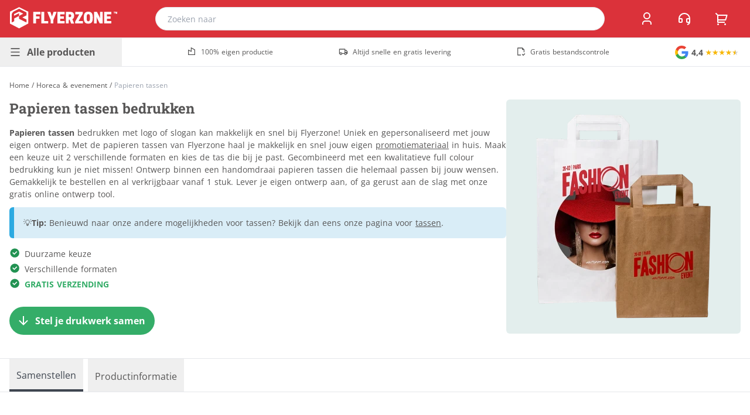

--- FILE ---
content_type: text/html; charset=utf-8
request_url: https://www.flyerzone.nl/drukken/papieren-tassen
body_size: 35860
content:
<!DOCTYPE html><html  lang="nl-NL"><head><meta charset="utf-8"><meta name="viewport" content="height=device-height, width=device-width, initial-scale=1.0, minimum-scale=1.0, target-densitydpi=device-dpi"><title>Papieren tassen bedrukken en bestellen - Flyerzone</title><style>.search-result:hover #icon{filter:invert(60%) sepia(49%) saturate(1777%) hue-rotate(167deg) brightness(93%) contrast(90%)}</style><style>.youtube-red[data-v-8f10a651]:hover{filter:invert(10%) sepia(98%) saturate(7478%) hue-rotate(3deg) brightness(119%) contrast(111%)}.facebook-blue[data-v-8f10a651]:hover{filter:invert(40%) sepia(6%) saturate(7480%) hue-rotate(185deg) brightness(89%) contrast(79%)}.instagram-pink[data-v-8f10a651]:hover{filter:invert(29%) sepia(73%) saturate(3310%) hue-rotate(322deg) brightness(92%) contrast(91%)}.x-black[data-v-8f10a651]:hover{filter:invert(0) sepia(0) saturate(16%) hue-rotate(309deg) brightness(100%) contrast(107%)}@media only screen and (max-width:1280px)and (min-width:1024px){.text-xxs[data-v-8f10a651]{font-size:.55rem}}</style><style>.active[data-v-0c3eda1a]{--tw-bg-opacity:1;background-color:rgb(63 70 80/var(--tw-bg-opacity,1));--tw-text-opacity:1;color:rgb(255 255 255/var(--tw-text-opacity,1))}</style><style>#icon[data-v-f7d08a97]{fill:currentColor;vertical-align:middle}</style><style>#menu:hover>.down[data-v-f6dacd7e]{--tw-rotate:180deg;transform:translate(var(--tw-translate-x),var(--tw-translate-y)) rotate(var(--tw-rotate)) skew(var(--tw-skew-x)) skewY(var(--tw-skew-y)) scaleX(var(--tw-scale-x)) scaleY(var(--tw-scale-y))}.active[data-v-f6dacd7e]{border-left-width:4px;--tw-border-opacity:1;border-color:rgb(209 213 219/var(--tw-border-opacity,1)) rgb(209 213 219/var(--tw-border-opacity,1)) rgb(209 213 219/var(--tw-border-opacity,1)) rgb(219 50 58/var(--tw-border-opacity,1));--tw-bg-opacity:1;background-color:rgb(255 255 255/var(--tw-bg-opacity,1));--tw-text-opacity:1;color:rgb(63 70 80/var(--tw-text-opacity,1))}.not-active[data-v-f6dacd7e]:not(:hover){border-right:1px solid #e0e0e0}</style><style>@media(min-width:768px){.menu-height[data-v-d8c6a4de]{height:528px!important;max-height:528px!important}}.break[data-v-d8c6a4de]{flex-basis:100%;width:0}</style><style>.btn[data-v-d7c48a07]{align-items:center;cursor:pointer;display:flex;height:50%;padding:1rem;position:absolute;top:25%;z-index:3}.fade-enter-active[data-v-d7c48a07],.fade-leave-active[data-v-d7c48a07],.fade-move[data-v-d7c48a07]{transition:all .5s ease}.fade-enter-from[data-v-d7c48a07],.fade-leave-to[data-v-d7c48a07]{opacity:0}.fade-leave-active[data-v-d7c48a07]{position:absolute}</style><style>@media(min-width:1024px){img[data-v-2870f5a4]{height:auto;width:auto}}a:hover .product-text[data-v-2870f5a4]{opacity:0}a:hover .product-btn[data-v-2870f5a4]{opacity:1}.item:hover img[data-v-2870f5a4]{--tw-scale-x:1.05;--tw-scale-y:1.05;transform:translate(var(--tw-translate-x),var(--tw-translate-y)) rotate(var(--tw-rotate)) skew(var(--tw-skew-x)) skewY(var(--tw-skew-y)) scaleX(var(--tw-scale-x)) scaleY(var(--tw-scale-y))}</style><link rel="stylesheet" href="/_nuxt/entry.D5ahXxcY.css" crossorigin><link rel="stylesheet" href="/_nuxt/_product_.DtaDVD2A.css" crossorigin><link rel="stylesheet" href="/_nuxt/Menu.Un4YCuWK.css" crossorigin><link rel="stylesheet" href="/_nuxt/default.CFCTf3rl.css" crossorigin><link rel="preload" as="fetch" crossorigin="anonymous" href="/drukken/papieren-tassen/_payload.json?1d4b96ff-5d57-48b0-aad6-f6e9af7b4c5a"><link rel="modulepreload" as="script" crossorigin href="/_nuxt/Cwrz-7gd.js"><link rel="modulepreload" as="script" crossorigin href="/_nuxt/DUOlUHC1.js"><link rel="modulepreload" as="script" crossorigin href="/_nuxt/CFkTd6Cn.js"><link rel="modulepreload" as="script" crossorigin href="/_nuxt/fWDmD5cO.js"><link rel="modulepreload" as="script" crossorigin href="/_nuxt/9QShyEQG.js"><link rel="modulepreload" as="script" crossorigin href="/_nuxt/DhG_NSRW.js"><link rel="modulepreload" as="script" crossorigin href="/_nuxt/D2UafYOR.js"><link rel="modulepreload" as="script" crossorigin href="/_nuxt/BK167fQu.js"><link rel="modulepreload" as="script" crossorigin href="/_nuxt/DG8HXC9q.js"><link rel="modulepreload" as="script" crossorigin href="/_nuxt/C1ktJr69.js"><link rel="modulepreload" as="script" crossorigin href="/_nuxt/COkodUDm.js"><link rel="modulepreload" as="script" crossorigin href="/_nuxt/BgJmxrGk.js"><link rel="modulepreload" as="script" crossorigin href="/_nuxt/Z2H-KjBS.js"><link rel="modulepreload" as="script" crossorigin href="/_nuxt/DfpB7ueg.js"><link rel="modulepreload" as="script" crossorigin href="/_nuxt/DzAVJVbc.js"><link rel="modulepreload" as="script" crossorigin href="/_nuxt/DoIrMKAO.js"><link rel="modulepreload" as="script" crossorigin href="/_nuxt/Bw5MdiHW.js"><link rel="modulepreload" as="script" crossorigin href="/_nuxt/CzSz8C2a.js"><link rel="modulepreload" as="script" crossorigin href="/_nuxt/DFdzgTwA.js"><link rel="modulepreload" as="script" crossorigin href="/_nuxt/BGwmL7wc.js"><link rel="modulepreload" as="script" crossorigin href="/_nuxt/BVa7r1Qw.js"><link rel="modulepreload" as="script" crossorigin href="/_nuxt/BrKzwAc8.js"><link rel="modulepreload" as="script" crossorigin href="/_nuxt/BSvKo841.js"><link rel="modulepreload" as="script" crossorigin href="/_nuxt/Bw3fUurj.js"><link rel="modulepreload" as="script" crossorigin href="/_nuxt/Dz8SfbU5.js"><link rel="modulepreload" as="script" crossorigin href="/_nuxt/MIaTVQ1S.js"><link rel="modulepreload" as="script" crossorigin href="/_nuxt/DG6-Q7ZP.js"><link rel="modulepreload" as="script" crossorigin href="/_nuxt/DTLlE5Qn.js"><link rel="modulepreload" as="script" crossorigin href="/_nuxt/C7I3svZO.js"><link rel="modulepreload" as="script" crossorigin href="/_nuxt/BheWnx7M.js"><link rel="modulepreload" as="script" crossorigin href="/_nuxt/Cf9Q3zUX.js"><link rel="preload" as="fetch" fetchpriority="low" crossorigin="anonymous" href="/_nuxt/builds/meta/1d4b96ff-5d57-48b0-aad6-f6e9af7b4c5a.json"><meta name="description" content="Papieren tassen bedrukken kan snel en voordelig bij Flyerzone. Full colour bedrukt en vanaf 1 stuks te bestellen. Altijd gratis verzending!"><meta property="og:title" content="Papieren tassen bedrukken en bestellen - Flyerzone"><meta property="og:description" content="Papieren tassen bedrukken kan snel en voordelig bij Flyerzone. Full colour bedrukt en vanaf 1 stuks te bestellen. Altijd gratis verzending!"><meta property="og:image" content="https://cdn.simianprint.nl/flyerzone/productafbeeldingen/fashion/182x182_fz-fashion-papieren-tassen.webp"><meta property="og:site_name" content="Flyerzone"><meta property="og:type" content="website "><meta property="og:locale" content="nl-NL"><meta name="apple-mobile-web-app-title" content="Flyerzone"><meta name="google-site-verification" content="_19BGsnwUINAC-jkOVXJe-kLl2A8mHuG5kKMpNbSJlY"><link rel="shortcut icon" href="/favicon.ico"><link rel="icon" type="image/png" href="/favicon-16x16.png" sizes="16x16"><link rel="icon" type="image/png" href="/favicon-32x32.png" sizes="32x32"><link rel="apple-touch-icon" type="image/png" href="/apple-touch-icon.png" sizes="180x180"><link rel="manifest" href="/site.webmanifest"><meta property="og:url" content="https://www.flyerzone.nl/drukken/papieren-tassen"><script type="application/ld+json">{"@context":"https://schema.org","@type":"Organization","name":"Flyerzone","legalName":"Flyerzone","url":"https://www.flyerzone.nl","logo":"https://cdn.simianprint.nl/simian/logos/flyerzone-logo.svg","foundingDate":"2007","founders":[{"@type":"Person","name":"Wouter Haan"}],"address":{"@type":"PostalAddress","streetAddress":"Madepolderweg 7A","addressLocality":"Westerbroek","addressRegion":"","postalCode":"9608 PX","addressCountry":"NL"},"contactPoint":{"@type":"ContactPoint","contactType":"customer support","telephone":"[088 3500 150]","email":"info@flyerzone.nl"},"sameAs":["https://www.facebook.com/flyerzonenl","https://x.com/flyerzonenl","https://www.instagram.com/flyerzone_"]}</script><script type="application/ld+json">{"@context":"https://schema.org/","@type":"AggregateRating","itemReviewed":{"@type":"Organization","name":"Flyerzone"},"ratingValue":3.7,"ratingCount":54}</script><link rel="canonical" href="https://www.flyerzone.nl/drukken/papieren-tassen" data-hid="canonical"><link rel="alternate" href="https://www.flyerzone.nl/drukken/papieren-tassen" hreflang="nl-NL" data-hid="hreflang-main"><link rel="alternate" href="https://www.flyerzone.be/drukken/papieren-tassen" hreflang="nl-BE" data-hid="hreflang-alt"><script type="application/ld+json">{"@context":"https://schema.org","@type":"BreadcrumbList","itemListElement":[{"@type":"ListItem","position":1,"name":"Flyerzone","item":"https://www.flyerzone.nl"},{"@type":"ListItem","position":2,"name":"Horeca & evenement","item":"https://www.flyerzone.nl/drukken/horeca-drukwerk"},{"@type":"ListItem","position":3,"name":"Papieren tassen"}]}</script><script type="application/ld+json">{"@context":"https://schema.org","@type":"Product","name":"Papieren tassen","description":"Papieren tassen bedrukken kan snel en voordelig bij Flyerzone. Full colour bedrukt en vanaf 1 stuks te bestellen. Altijd gratis verzending!","brand":{"@type":"Brand","name":"Flyerzone"},"aggregateRating":{"@type":"AggregateRating","ratingValue":3.7,"ratingCount":54}}</script><script type="module" src="/_nuxt/Cwrz-7gd.js" crossorigin></script></head><body><!--teleport start anchor--><!----><!--teleport anchor--><!--teleport start anchor--><!----><!--teleport anchor--><div style="display: none;"><svg xmlns="http://www.w3.org/2000/svg" style="display:none"><symbol id="icon-account" viewBox="0 0 24 24"><path d="M20 22h-2v-2a3 3 0 0 0-3-3H9a3 3 0 0 0-3 3v2H4v-2a5 5 0 0 1 5-5h6a5 5 0 0 1 5 5zm-8-9a6 6 0 1 1 0-12 6 6 0 0 1 0 12m0-2a4 4 0 1 0 0-8 4 4 0 0 0 0 8"/></symbol>
<symbol id="icon-applepay" viewBox="0 0 24 24"><path d="M4.559 8.23c.28-.359.48-.84.421-1.32-.421.02-.921.281-1.218.621-.262.297-.5.797-.442 1.258.48.063.942-.2 1.239-.559m.421.68c-.68-.039-1.261.38-1.582.38-.32 0-.82-.36-1.359-.36-.7.02-1.34.398-1.7 1.039-.718 1.261-.198 3.12.52 4.14.34.5.762 1.063 1.301 1.04.52-.02.719-.34 1.34-.34s.8.34 1.36.32c.562-.02.921-.5 1.261-1.02.399-.578.559-1.14.559-1.16-.02-.02-1.102-.418-1.102-1.66-.02-1.039.844-1.539.883-1.559-.461-.718-1.223-.8-1.48-.82m5.879-1.422c1.48 0 2.5 1.024 2.5 2.48 0 1.481-1.04 2.5-2.54 2.5H9.2v2.583H8.02V7.488Zm-1.66 4h1.34c1.019 0 1.6-.558 1.6-1.5 0-.957-.581-1.5-1.6-1.5H9.18v3Zm4.46 2.024c0-.961.738-1.563 2.059-1.64l1.52-.083v-.418c0-.621-.419-.98-1.098-.98-.66 0-1.063.32-1.16.8h-1.083c.063-1 .922-1.742 2.282-1.742 1.34 0 2.199.7 2.199 1.82v3.801H17.3v-.898h-.02c-.32.617-1.02 1-1.742 1-1.117 0-1.879-.684-1.879-1.66Zm3.578-.5v-.442l-1.36.078c-.679.043-1.058.34-1.058.82 0 .481.399.802 1 .802.801 0 1.418-.54 1.418-1.258m2.14 4.097v-.918c.083.02.282.02.36.02.524 0 .801-.223.98-.781 0-.02.102-.34.102-.34l-2-5.52h1.22l1.401 4.5h.02l1.398-4.5h1.2L22 15.39c-.48 1.34-1.02 1.758-2.16 1.758-.078-.02-.36-.02-.461-.039Zm0 0"/></symbol>
<symbol id="icon-arrow-down" viewBox="0 0 24 24"><path d="m13 16.172 5.364-5.364 1.414 1.414L12 20l-7.778-7.778 1.414-1.414L11 16.172V4h2z"/></symbol>
<symbol id="icon-arrow-left" viewBox="0 0 24 24"><path d="M7.828 11H20v2H7.828l5.364 5.364-1.414 1.414L4 12l7.778-7.778 1.414 1.414z"/></symbol>
<symbol id="icon-arrow-right" viewBox="0 0 24 24"><path d="m16.172 11-5.364-5.364 1.414-1.414L20 12l-7.778 7.778-1.414-1.414L16.172 13H4v-2z"/></symbol>
<symbol id="icon-arrow-up" viewBox="0 0 24 24"><path d="M13 7.828V20h-2V7.828l-5.364 5.364-1.414-1.414L12 4l7.778 7.778-1.414 1.414z"/></symbol>
<symbol id="icon-artwork" viewBox="0 0 24 24"><path d="M12 20v2H3.993A1 1 0 0 1 3 21.008V2.992C3 2.444 3.447 2 3.999 2H16l5 5v7h-2V8h-4V4H5v16zm2.465-.535L18 23l4.95-4.95-1.414-1.414L18 20.172 15.88 18.05z"/></symbol>
<symbol id="icon-awaiting-approval" viewBox="0 0 24 24"><path d="M12 20v2H3.993A1 1 0 0 1 3 21.008V2.992C3 2.444 3.447 2 3.999 2H16l5 5v7h-2V8h-4V4H5v16zm2.465-.535L18 23l4.95-4.95-1.414-1.414L18 20.172 15.88 18.05z"/></symbol>
<symbol id="icon-back" viewBox="0 0 24 24"><path d="m5.828 7 2.536 2.535L6.95 10.95 2 6l4.95-4.95 1.414 1.415L5.828 5H13a8 8 0 1 1 0 16H4v-2h9a6 6 0 0 0 0-12z"/></symbol>
<symbol id="icon-bold" viewBox="0 0 24 24"><path d="M8 11h4.5a2.5 2.5 0 0 0 0-5H8zm10 4.5a4.5 4.5 0 0 1-4.5 4.5H6V4h6.5a4.5 4.5 0 0 1 3.256 7.606A4.5 4.5 0 0 1 18 15.5M8 13v5h5.5a2.5 2.5 0 0 0 0-5z"/></symbol>
<symbol id="icon-box" viewBox="0 0 24 24"><path d="m12 1 9.5 5.5v11L12 23l-9.5-5.5v-11zM5.494 7.078 12 10.844l6.506-3.766L12 3.31zM4.5 8.813v7.534L11 20.11v-7.533zM13 20.11l6.5-3.763V8.813L13 12.576z"/></symbol>
<symbol id="icon-business" viewBox="0 0 24 24"><path d="M7 5V2a1 1 0 0 1 1-1h8a1 1 0 0 1 1 1v3h4a1 1 0 0 1 1 1v14a1 1 0 0 1-1 1H3a1 1 0 0 1-1-1V6a1 1 0 0 1 1-1zM4 16v3h16v-3zm0-2h16V7H4zM9 3v2h6V3zm2 8h2v2h-2z"/></symbol>
<symbol id="icon-calculator" viewBox="0 0 24 24"><path d="M4 2h16a1 1 0 0 1 1 1v18a1 1 0 0 1-1 1H4a1 1 0 0 1-1-1V3a1 1 0 0 1 1-1m1 2v16h14V4zm2 2h10v4H7zm0 6h2v2H7zm0 4h2v2H7zm4-4h2v2h-2zm0 4h2v2h-2zm4-4h2v6h-2z"/></symbol>
<symbol id="icon-calendar" viewBox="0 0 24 24"><path d="M9 1v2h6V1h2v2h4a1 1 0 0 1 1 1v16a1 1 0 0 1-1 1H3a1 1 0 0 1-1-1V4a1 1 0 0 1 1-1h4V1zm11 10H4v8h16zM8 13v2H6v-2zm5 0v2h-2v-2zm5 0v2h-2v-2zM7 5H4v4h16V5h-3v2h-2V5H9v2H7z"/></symbol>
<symbol id="icon-cart" viewBox="0 0 24 24"><path d="M4.004 6.417.762 3.174 2.176 1.76l3.243 3.243H20.66a1 1 0 0 1 .958 1.287l-2.4 8a1 1 0 0 1-.958.713H6.004v2h11v2h-12a1 1 0 0 1-1-1zm2 .586v6h11.512l1.8-6zm-.5 16a1.5 1.5 0 1 1 0-3 1.5 1.5 0 0 1 0 3m12 0a1.5 1.5 0 1 1 0-3 1.5 1.5 0 0 1 0 3"/></symbol>
<symbol id="icon-chat" viewBox="0 0 24 24"><path d="M10 3h4a8 8 0 1 1 0 16v3.5c-5-2-12-5-12-11.5a8 8 0 0 1 8-8m2 14h2a6 6 0 0 0 0-12h-4a6 6 0 0 0-6 6c0 3.61 2.462 5.966 8 8.48z"/></symbol>
<symbol id="icon-check-circle" viewBox="0 0 24 24"><path d="M12 22c5.523 0 10-4.477 10-10S17.523 2 12 2 2 6.477 2 12s4.477 10 10 10m5.457-12.543L11 15.914l-4.207-4.207 1.414-1.414L11 13.086l5.043-5.043z"/></symbol>
<symbol id="icon-check" viewBox="0 0 24 24"><path d="m10 15.17 9.192-9.191 1.414 1.414L10 17.999l-6.364-6.364 1.414-1.414z"/></symbol>
<symbol id="icon-checklist" viewBox="0 0 24 24"><path d="M8 6v3H5V6zM3 4v7h7V4zm10 0h8v2h-8zm0 7h8v2h-8zm0 7h8v2h-8zm-2.293-1.793-1.414-1.414L6 18.086l-1.793-1.793-1.414 1.414L6 20.914z"/></symbol>
<symbol id="icon-circle" viewBox="0 0 24 24"><path d="M12 22C6.477 22 2 17.523 2 12S6.477 2 12 2s10 4.477 10 10-4.477 10-10 10m0-2a8 8 0 1 0 0-16 8 8 0 0 0 0 16"/></symbol>
<symbol id="icon-clipart" viewBox="0 0 24 24"><path d="M2.992 21A.993.993 0 0 1 2 20.007V3.993A1 1 0 0 1 2.992 3h18.016c.548 0 .992.445.992.993v16.014a1 1 0 0 1-.992.993zM20 15V5H4v14L14 9zm0 2.828-6-6L6.828 19H20zM8 11a2 2 0 1 1 0-4 2 2 0 0 1 0 4"/></symbol>
<symbol id="icon-contact" viewBox="0 0 24 24"><path d="M22 17.002a6 6 0 0 1-4.713 5.86l-.638-1.914A4 4 0 0 0 19.465 19H17a2 2 0 0 1-2-2v-4a2 2 0 0 1 2-2h2.938a8.001 8.001 0 0 0-15.876 0H7a2 2 0 0 1 2 2v4a2 2 0 0 1-2 2H4a2 2 0 0 1-2-2v-5C2 6.477 6.477 2 12 2s10 4.477 10 10v5.002M20 17v-4h-3v4zM4 13v4h3v-4z"/></symbol>
<symbol id="icon-copy" viewBox="0 0 24 24"><path d="M7 6V3a1 1 0 0 1 1-1h12a1 1 0 0 1 1 1v14a1 1 0 0 1-1 1h-3v3c0 .552-.45 1-1.007 1H4.007A1 1 0 0 1 3 21l.003-14c0-.552.45-1 1.006-1zM5.002 8 5 20h10V8zM9 6h8v10h2V4H9z"/></symbol>
<symbol id="icon-dashboard" viewBox="0 0 24 24"><path d="M12 2c5.523 0 10 4.477 10 10s-4.477 10-10 10S2 17.523 2 12 6.477 2 12 2m0 2a8 8 0 1 0 0 16 8 8 0 0 0 0-16m0 1c1.018 0 1.985.217 2.858.608L13.295 7.17a5 5 0 0 0-4.83 8.366L7.05 16.95l-.156-.161A7 7 0 0 1 12 5m6.392 4.143c.39.872.608 1.84.608 2.857a6.98 6.98 0 0 1-2.05 4.95l-1.414-1.414a5.008 5.008 0 0 0 1.295-4.83zm-2.15-2.8 1.415 1.414-3.725 3.726A2.003 2.003 0 0 1 12 14a2 2 0 1 1 .517-3.932z"/></symbol>
<symbol id="icon-designs" viewBox="0 0 24 24"><path d="M7.05 14.121 4.93 16.243l2.828 2.828L19.071 7.757 16.243 4.93 14.12 7.05l1.415 1.414L14.12 9.88l-1.414-1.415-1.414 1.415 1.414 1.414-1.414 1.414-1.414-1.414-1.414 1.414 1.414 1.414-1.414 1.415zm9.9-11.313 4.243 4.242a1 1 0 0 1 0 1.414L8.465 21.192a1 1 0 0 1-1.415 0L2.808 16.95a1 1 0 0 1 0-1.414L15.536 2.808a1 1 0 0 1 1.414 0M14.12 18.363l1.415-1.414 2.242 2.243h1.414v-1.414l-2.242-2.243 1.414-1.414L21 16.756V21h-4.242zM5.636 9.878 2.808 7.05a1 1 0 0 1 0-1.415l2.828-2.828a1 1 0 0 1 1.414 0L9.88 5.635 8.464 7.05l-2.12-2.122-1.415 1.415 2.121 2.12z"/></symbol>
<symbol id="icon-difference" viewBox="0 0 24 24"><path d="m11.95 7.95-1.414 1.414L8 6.828 8 20H6V6.828L3.466 9.364 2.05 7.95 7 3zm10 8.1L17 21l-4.95-4.95 1.414-1.414 2.537 2.536L16 4h2v13.172l2.536-2.536z"/></symbol>
<symbol id="icon-down" viewBox="0 0 24 24"><path d="m12 13.171 4.95-4.95 1.414 1.415L12 16 5.636 9.636 7.05 8.222z"/></symbol>
<symbol id="icon-edit" viewBox="0 0 24 24"><path d="m16.757 2.997-2 2H5v14h14V9.239l2-2v12.758a1 1 0 0 1-1 1H4a1 1 0 0 1-1-1v-16a1 1 0 0 1 1-1zm3.728-.9L21.9 3.511l-9.193 9.193-1.412.002-.002-1.416z"/></symbol>
<symbol id="icon-facebook" viewBox="0 0 24 24"><path d="M12.001 2c-5.523 0-10 4.477-10 10 0 4.991 3.657 9.128 8.438 9.878v-6.987h-2.54V12h2.54V9.797c0-2.506 1.492-3.89 3.777-3.89 1.094 0 2.238.195 2.238.195v2.46h-1.26c-1.243 0-1.63.771-1.63 1.562V12h2.773l-.443 2.89h-2.33v6.988C18.344 21.129 22 16.992 22 12c0-5.523-4.477-10-10-10"/></symbol>
<symbol id="icon-factory" viewBox="0 0 24 24"><path d="M10 10.111V1l11 6v14H3V7zm2-5.742v8.82l-7-3.111V19h14V8.187z"/></symbol>
<symbol id="icon-fill" viewBox="0 0 24 24"><path d="m19.228 18.732 1.767-1.767 1.768 1.767a2.5 2.5 0 1 1-3.535 0M8.878 1.08l11.314 11.313a1 1 0 0 1 0 1.415l-8.485 8.485a1 1 0 0 1-1.414 0l-8.485-8.485a1 1 0 0 1 0-1.415l7.778-7.778-2.122-2.121zM11 6.03 3.929 13.1l7.07 7.072 7.072-7.071z"/></symbol>
<symbol id="icon-flag" viewBox="0 0 24 24"><path d="M12.382 3a1 1 0 0 1 .894.553L14 5h6a1 1 0 0 1 1 1v11a1 1 0 0 1-1 1h-6.382a1 1 0 0 1-.894-.553L12 16H5v6H3V3zm-.618 2H5v9h8.236l1 2H19V7h-6.236z"/></symbol>
<symbol id="icon-flyerzone" viewBox="0 0 24 24"><path d="M6.379 7.734v1.918L12 6.875v3.043l4.695-2.578L12 5.023Zm0 0"/><path d="M12 0 1.687 5.09v13.488L12 24l10.313-5.488V5.09Zm8.332 9.324-4.629 2.313 4.629 2.379v3.308L12 13.223V9.918l-5.488 2.844v3.105l-2.844 1.457V8.727c0-2.512 2.516-3.965 2.516-3.965l5.882-2.977 8.266 4.23Zm0 0"/></symbol>
<symbol id="icon-graduation" viewBox="0 0 24 24"><path d="M4 11.333 0 9l12-7 12 7v8.5h-2v-7.333l-2 1.166v6.678l-.223.275A9.98 9.98 0 0 1 12 22a9.98 9.98 0 0 1-7.777-3.714L4 18.011zM6 12.5v4.792A7.98 7.98 0 0 0 12 20a7.98 7.98 0 0 0 6-2.708V12.5L12 16zM3.97 9 12 13.685 20.03 9 12 4.315z"/></symbol>
<symbol id="icon-graph" viewBox="0 0 24 24"><path d="M2 13h6v8H2zm14-5h6v13h-6zM9 3h6v18H9zM4 15v4h2v-4zm7-10v14h2V5zm7 5v9h2v-9z"/></symbol>
<symbol id="icon-heart-fill" viewBox="0 0 24 24"><path d="M12.001 4.529a6 6 0 0 1 8.242.228 6 6 0 0 1 .236 8.236l-8.48 8.492-8.478-8.492a6 6 0 0 1 8.48-8.464"/></symbol>
<symbol id="icon-heart" viewBox="0 0 24 24"><path d="M12.001 4.529a6 6 0 0 1 8.242.228 6 6 0 0 1 .236 8.236l-8.48 8.492-8.478-8.492a6 6 0 0 1 8.48-8.464m6.826 1.641a4 4 0 0 0-5.49-.153l-1.335 1.198-1.336-1.197a4 4 0 0 0-5.686 5.605L12 18.654l7.02-7.03a4 4 0 0 0-.193-5.454"/></symbol>
<symbol id="icon-hide" viewBox="0 0 24 24"><path d="M17.883 19.297A10.95 10.95 0 0 1 12 21c-5.392 0-9.878-3.88-10.818-9A11 11 0 0 1 4.52 5.935L1.394 2.808l1.414-1.414 19.799 19.798-1.414 1.415zM5.936 7.35A8.97 8.97 0 0 0 3.223 12a9.005 9.005 0 0 0 13.201 5.838l-2.028-2.028A4.5 4.5 0 0 1 8.19 9.604zm6.978 6.978-3.242-3.241a2.5 2.5 0 0 0 3.241 3.241m7.893 2.265-1.431-1.431A8.9 8.9 0 0 0 20.778 12 9.005 9.005 0 0 0 9.552 5.338L7.974 3.76C9.221 3.27 10.58 3 12 3c5.392 0 9.878 3.88 10.819 9a10.95 10.95 0 0 1-2.012 4.593m-9.084-9.084Q11.86 7.5 12 7.5a4.5 4.5 0 0 1 4.492 4.778z"/></symbol>
<symbol id="icon-home" viewBox="0 0 24 24"><path d="M21 20a1 1 0 0 1-1 1H4a1 1 0 0 1-1-1V9.49a1 1 0 0 1 .386-.79l8-6.223a1 1 0 0 1 1.228 0l8 6.223a1 1 0 0 1 .386.79zm-2-1V9.978l-7-5.444-7 5.444V19z"/></symbol>
<symbol id="icon-hot" viewBox="0 0 24 24"><path d="M12 23a7.5 7.5 0 0 0 7.5-7.5c0-.866-.23-1.697-.5-2.47q-2.5 2.47-3.8 2.47c3.995-7 1.8-10-4.2-14 .5 5-2.796 7.274-4.138 8.537A7.5 7.5 0 0 0 12 23m.71-17.765c3.241 2.75 3.257 4.887.753 9.274-.761 1.333.202 2.991 1.737 2.991.688 0 1.384-.2 2.119-.595a5.5 5.5 0 1 1-9.087-5.412c.126-.118.765-.685.793-.71.424-.38.773-.717 1.118-1.086 1.23-1.318 2.114-2.78 2.566-4.462"/></symbol>
<symbol id="icon-image" viewBox="0 0 24 24"><path d="M2.992 21A.993.993 0 0 1 2 20.007V3.993A1 1 0 0 1 2.992 3h18.016c.548 0 .992.445.992.993v16.014a1 1 0 0 1-.992.993zM20 15V5H4v14L14 9zm0 2.828-6-6L6.828 19H20zM8 11a2 2 0 1 1 0-4 2 2 0 0 1 0 4"/></symbol>
<symbol id="icon-info" viewBox="0 0 24 24"><path d="M12 22C6.477 22 2 17.523 2 12S6.477 2 12 2s10 4.477 10 10-4.477 10-10 10m-1-11v6h2v-6zm0-4v2h2V7z"/></symbol>
<symbol id="icon-instagram" viewBox="0 0 24 24"><path d="M12.001 9a3 3 0 1 0 0 6 3 3 0 0 0 0-6m0-2a5 5 0 1 1 0 10 5 5 0 0 1 0-10m6.5-.25a1.25 1.25 0 0 1-2.5 0 1.25 1.25 0 0 1 2.5 0M12.001 4c-2.474 0-2.878.007-4.029.058-.784.037-1.31.142-1.798.332-.434.168-.747.369-1.08.703a2.9 2.9 0 0 0-.704 1.08c-.19.49-.295 1.015-.331 1.798C4.007 9.075 4 9.461 4 12c0 2.475.007 2.878.058 4.029.037.783.142 1.31.331 1.797.17.435.37.748.702 1.08.337.336.65.537 1.08.703.494.191 1.02.297 1.8.333 1.104.052 1.49.058 4.029.058 2.475 0 2.878-.007 4.029-.058.782-.037 1.308-.142 1.797-.331.433-.169.748-.37 1.08-.703.337-.336.538-.649.704-1.08.19-.492.296-1.018.332-1.8.052-1.103.058-1.49.058-4.028 0-2.474-.007-2.878-.058-4.029-.037-.782-.143-1.31-.332-1.798a2.9 2.9 0 0 0-.703-1.08 2.9 2.9 0 0 0-1.08-.704c-.49-.19-1.016-.295-1.798-.331C14.926 4.006 14.54 4 12 4m0-2c2.717 0 3.056.01 4.123.06 1.064.05 1.79.217 2.427.465.66.254 1.216.598 1.772 1.153a4.9 4.9 0 0 1 1.153 1.772c.247.637.415 1.363.465 2.428.047 1.066.06 1.405.06 4.122s-.01 3.056-.06 4.122-.218 1.79-.465 2.428a4.9 4.9 0 0 1-1.153 1.772 4.9 4.9 0 0 1-1.772 1.153c-.637.247-1.363.415-2.427.465-1.067.047-1.406.06-4.123.06s-3.056-.01-4.123-.06c-1.064-.05-1.789-.218-2.427-.465a4.9 4.9 0 0 1-1.772-1.153 4.9 4.9 0 0 1-1.153-1.772c-.248-.637-.415-1.363-.465-2.428-.048-1.066-.06-1.405-.06-4.122s.01-3.056.06-4.122.217-1.79.465-2.428a4.9 4.9 0 0 1 1.153-1.772 4.9 4.9 0 0 1 1.772-1.153c.637-.248 1.362-.415 2.427-.465C8.945 2.013 9.284 2 12.001 2"/></symbol>
<symbol id="icon-invoice-download" viewBox="0 0 24 24"><path d="m20 7.238-7.928 7.1L4 7.216V19h9v2H3a1 1 0 0 1-1-1V4a1 1 0 0 1 1-1h18a1 1 0 0 1 1 1v8h-2zM19.501 5H4.511l7.55 6.662zM20 18h3l-4 4-4-4h3v-4h2z"/></symbol>
<symbol id="icon-invoice" viewBox="0 0 24 24"><path d="M9 4 6 2 3 4v15a3 3 0 0 0 3 3h14a3 3 0 0 0 3-3v-3h-2V4l-3-2-3 2-3-2zm10 12H7v3a1 1 0 1 1-2 0V5.07l1-.666 3 2 3-2 3 2 3-2 1 .666zm1 4H8.83c.11-.313.17-.65.17-1v-1h12v1a1 1 0 0 1-1 1"/></symbol>
<symbol id="icon-italic" viewBox="0 0 24 24"><path d="M15 20H7v-2h2.927l2.116-12H9V4h8v2h-2.927l-2.116 12H15z"/></symbol>
<symbol id="icon-label" viewBox="0 0 24 24"><path d="m10.904 2.1 9.9 1.414 1.414 9.9-9.192 9.192a1 1 0 0 1-1.415 0l-9.9-9.9a1 1 0 0 1 0-1.413zm.707 2.122L3.833 12l8.485 8.485 7.779-7.778-1.061-7.425zm2.122 6.363a2 2 0 1 1 2.828-2.828 2 2 0 0 1-2.828 2.829"/></symbol>
<symbol id="icon-leaf" viewBox="0 0 24 24"><path d="M20.998 3v2c0 9.627-5.373 14-12 14H5.241a17 17 0 0 0-.243 3h-2c0-1.363.116-2.6.346-3.732Q2.999 16.327 2.998 13c0-5.523 4.477-10 10-10 2 0 4 1 8 0m-8 2a8 8 0 0 0-8 8q0 .543.01 1.046c1.254-1.978 3.091-3.541 5.494-4.914l.992 1.736C8.64 12.5 6.746 14.354 5.774 17h3.224c6.015 0 9.871-3.973 9.997-11.612-1.372.133-2.647.048-4.22-.188-1.15-.173-1.376-.2-1.777-.2"/></symbol>
<symbol id="icon-left" viewBox="0 0 24 24"><path d="m10.828 12 4.95 4.95-1.414 1.415L8 12l6.364-6.364 1.414 1.414z"/></symbol>
<symbol id="icon-lightbulb" viewBox="0 0 24 24"><path d="M9.973 18H11v-5h2v5h1.027c.132-1.202.745-2.193 1.74-3.277.113-.122.832-.867.917-.973a6 6 0 1 0-9.37-.002c.086.107.807.853.918.974.996 1.084 1.609 2.076 1.741 3.278M10 20v1h4v-1zm-4.246-5a8 8 0 1 1 12.49.002C17.624 15.774 16 17 16 18.5V21a2 2 0 0 1-2 2h-4a2 2 0 0 1-2-2v-2.5C8 17 6.375 15.774 5.754 15"/></symbol>
<symbol id="icon-line" viewBox="0 0 24 24"><path d="M21.188 11.156H2.813a.19.19 0 0 0-.188.188v1.312a.19.19 0 0 0 .188.188h18.375a.19.19 0 0 0 .187-.188v-1.312a.19.19 0 0 0-.188-.188Zm0 0"/></symbol>
<symbol id="icon-location" viewBox="0 0 24 24"><path d="m12 20.9 4.95-4.95a7 7 0 1 0-9.9 0zm0 2.828-6.364-6.364a9 9 0 1 1 12.728 0zM12 13a2 2 0 1 0 0-4 2 2 0 0 0 0 4m0 2a4 4 0 1 1 0-8 4 4 0 0 1 0 8"/></symbol>
<symbol id="icon-lock" viewBox="0 0 24 24"><path d="M19 10h1a1 1 0 0 1 1 1v10a1 1 0 0 1-1 1H4a1 1 0 0 1-1-1V11a1 1 0 0 1 1-1h1V9a7 7 0 0 1 14 0zM5 12v8h14v-8zm6 2h2v4h-2zm6-4V9A5 5 0 0 0 7 9v1z"/></symbol>
<symbol id="icon-logout" viewBox="0 0 24 24"><path d="M5 11h8v2H5v3l-5-4 5-4zm-1 7h2.708a8 8 0 1 0 0-12H4A9.99 9.99 0 0 1 12 2c5.523 0 10 4.477 10 10s-4.477 10-10 10a9.99 9.99 0 0 1-8-4"/></symbol>
<symbol id="icon-mail" viewBox="0 0 24 24"><path d="M3 3h18a1 1 0 0 1 1 1v16a1 1 0 0 1-1 1H3a1 1 0 0 1-1-1V4a1 1 0 0 1 1-1m17 4.238-7.928 7.1L4 7.216V19h16zM4.511 5l7.55 6.662L19.502 5z"/></symbol>
<symbol id="icon-mask" viewBox="0 0 24 24">
  <!-- Generator: Adobe Illustrator 30.0.0, SVG Export Plug-In . SVG Version: 2.1.1 Build 123)  -->
  <path d="M21.36,1.5h-11.53c-.51,0-.92.41-.92.92v3.33h-3.82c-.32-.54-.9-.88-1.55-.88-.2,0-.39.03-.58.1-.94.32-1.44,1.35-1.12,2.29.14.41.42.75.79.97v10.91c-.72.42-1.08,1.3-.81,2.12.24.75.93,1.25,1.72,1.25.19,0,.38-.03.56-.09.46-.15.83-.47,1.04-.88h10.62c.31.58.92.95,1.59.95.16,0,.32-.02.48-.07.46-.13.85-.43,1.08-.85s.3-.9.17-1.37c-.12-.45-.42-.83-.82-1.07v-4.13h3.11c.51,0,.92-.41.92-.92V2.42c0-.51-.41-.92-.92-.92h-.01ZM3.55,21.34c-.36,0-.66-.28-.66-.64s.28-.66.64-.66.66.28.66.64h0c0,.36-.28.66-.64.66ZM3.57,7.31c-.36,0-.66-.28-.66-.64h0c0-.37.28-.66.64-.66s.66.28.66.64-.28.66-.64.66ZM10.24,7.08h1.06l-1.06,1.83v-1.83ZM10.24,10.57l2.02-3.49h1.28l-3.3,5.68v-2.2h0ZM16.92,7.9v.49l-3.06,5.27h-1.1l3.58-6.17c.15.19.35.33.58.41ZM16.85,6.68c0-.26.2-.48.47-.49.26,0,.48.2.49.47h0c0,.27-.21.48-.47.49-.26,0-.48-.2-.49-.47ZM16.92,10.05v1.39l-1.29,2.22h-.81s2.1-3.61,2.1-3.61ZM11.79,13.67h-1.11l3.82-6.58h1.1l-3.82,6.58h0ZM16.42,19.13c-.24.14-.44.33-.59.56H5.05c-.15-.23-.35-.42-.59-.56v-10.92c.26-.16.48-.38.63-.64h3.82v6.5c0,.51.41.92.92.92h6.59v4.14ZM16.92,13.1v.56h-.33l.33-.56ZM17.34,21.34c-.36,0-.66-.28-.66-.64s.28-.66.64-.66.66.28.66.64h0c0,.36-.28.66-.64.66ZM20.94,13.67h-3.19v-5.76c.69-.22,1.06-.96.84-1.65s-.96-1.06-1.65-.84c-.39.13-.71.44-.84.83h-5.86v-3.41h10.7s0,10.83,0,10.83Z"/>
</symbol>
<symbol id="icon-menu-alt" viewBox="0 0 24 24"><g stroke="currentColor" stroke-width="2.995"><path stroke-width="3.99332335" d="M.02 6.008h23.96M.02 17.992h23.96"/></g></symbol>
<symbol id="icon-menu" viewBox="0 0 24 24"><path d="M3 4h18v2H3zm0 7h18v2H3zm0 7h18v2H3z"/></symbol>
<symbol id="icon-no-print" viewBox="0 0 24 24"><path d="M4 3h16a1 1 0 0 1 1 1v16a1 1 0 0 1-1 1H4a1 1 0 0 1-1-1V4a1 1 0 0 1 1-1m1 2v14h14V5z"/></symbol>
<symbol id="icon-object-align-horizontal-center" viewBox="0 0 24 24"><path d="M11 4V2h2v2h6a1 1 0 0 1 1 1v5a1 1 0 0 1-1 1h-6v2h4a1 1 0 0 1 1 1v5a1 1 0 0 1-1 1h-4v2h-2v-2H7a1 1 0 0 1-1-1v-5a1 1 0 0 1 1-1h4v-2H5a1 1 0 0 1-1-1V5a1 1 0 0 1 1-1zM8 15v3h8v-3zM6 9h12V6H6z"/></symbol>
<symbol id="icon-object-align-horizontal-left" viewBox="0 0 24 24"><path d="M3 21V3h2v18zm6-6h6v3H9zm-1-2a1 1 0 0 0-1 1v5a1 1 0 0 0 1 1h8a1 1 0 0 0 1-1v-5a1 1 0 0 0-1-1zm1-4h10V6H9zM7 5a1 1 0 0 1 1-1h12a1 1 0 0 1 1 1v5a1 1 0 0 1-1 1H8a1 1 0 0 1-1-1z"/></symbol>
<symbol id="icon-object-align-horizontal-right" viewBox="0 0 24 24"><path d="M19 21V3h2v18zM9 15h6v3H9zm-1-2a1 1 0 0 0-1 1v5a1 1 0 0 0 1 1h8a1 1 0 0 0 1-1v-5a1 1 0 0 0-1-1zM5 9h10V6H5zM3 5a1 1 0 0 1 1-1h12a1 1 0 0 1 1 1v5a1 1 0 0 1-1 1H4a1 1 0 0 1-1-1z"/></symbol>
<symbol id="icon-object-align-vertical-bottom" viewBox="0 0 24 24"><path d="M9 5v10H6V5zM5 3a1 1 0 0 0-1 1v12a1 1 0 0 0 1 1h5a1 1 0 0 0 1-1V4a1 1 0 0 0-1-1zm10 6v6h3V9zm-2-1a1 1 0 0 1 1-1h5a1 1 0 0 1 1 1v8a1 1 0 0 1-1 1h-5a1 1 0 0 1-1-1zm8 11H3v2h18z"/></symbol>
<symbol id="icon-object-align-vertical-center" viewBox="0 0 24 24"><path d="M9 18V6H6v12zm-4 2a1 1 0 0 1-1-1v-6H2v-2h2V5a1 1 0 0 1 1-1h5a1 1 0 0 1 1 1v6h2V7a1 1 0 0 1 1-1h5a1 1 0 0 1 1 1v4h2v2h-2v4a1 1 0 0 1-1 1h-5a1 1 0 0 1-1-1v-4h-2v6a1 1 0 0 1-1 1zm10-4h3V8h-3z"/></symbol>
<symbol id="icon-object-align-vertical-top" viewBox="0 0 24 24"><path d="M21 3H3v2h18zm-6 6v6h3V9zm-2-1a1 1 0 0 1 1-1h5a1 1 0 0 1 1 1v8a1 1 0 0 1-1 1h-5a1 1 0 0 1-1-1zM9 9v10H6V9zM5 7a1 1 0 0 0-1 1v12a1 1 0 0 0 1 1h5a1 1 0 0 0 1-1V8a1 1 0 0 0-1-1z"/></symbol>
<symbol id="icon-object-align" viewBox="0 0 24 24"><path d="M11 4V2h2v2h6a1 1 0 0 1 1 1v5a1 1 0 0 1-1 1h-6v2h4a1 1 0 0 1 1 1v5a1 1 0 0 1-1 1h-4v2h-2v-2H7a1 1 0 0 1-1-1v-5a1 1 0 0 1 1-1h4v-2H5a1 1 0 0 1-1-1V5a1 1 0 0 1 1-1zM8 15v3h8v-3zM6 9h12V6H6z"/></symbol>
<symbol id="icon-opacity" viewBox="0 0 24 24">
  <!-- Generator: Adobe Illustrator 30.0.0, SVG Export Plug-In . SVG Version: 2.1.1 Build 123)  -->
  <path d="M13.37,8.39l.73-.18-.37-1.45-.73.18c-3.04.77-5.39,3.19-6.06,6.26l-.16.73,1.47.32.16-.73c.56-2.5,2.48-4.48,4.96-5.12h0Z"/>
  <path d="M16.47,7.51c-.82-3.15-3.69-5.48-7.1-5.48-4.05,0-7.34,3.29-7.34,7.34,0,3.43,2.37,6.32,5.56,7.12,1.03,3.92,5.04,6.27,8.96,5.24,3.23-.85,5.48-3.76,5.48-7.1s-2.29-6.3-5.56-7.13h0ZM3.36,9.37c0-3.32,2.69-6,6.01-6.01,3.32,0,6.01,2.7,6.01,6.01s-2.69,6.01-6.01,6.01-6.01-2.7-6.01-6.01h0ZM14.69,20.64c-2.53,0-4.78-1.61-5.64-3.94h.33c.46,0,.91-.04,1.36-.13l4.05,4.06h-.1,0ZM16.42,20.39l-4.24-4.24c.65-.27,1.27-.63,1.81-1.08l4.34,4.34c-.57.44-1.22.77-1.91.98M19.3,18.49l-4.35-4.35c.48-.56.87-1.18,1.16-1.85l4.28,4.28c-.24.7-.61,1.35-1.09,1.92h0ZM20.69,15l-4.13-4.13c.13-.63.18-1.27.15-1.9,2.4.86,3.99,3.12,4,5.67,0,.12,0,.25-.01.37"/>
</symbol>
<symbol id="icon-orders" viewBox="0 0 24 24"><path d="M20.005 22h-16a1 1 0 0 1-1-1V3a1 1 0 0 1 1-1h16a1 1 0 0 1 1 1v18a1 1 0 0 1-1 1m-1-2V4h-14v16zm-10-14v2a3 3 0 1 0 6 0V6h2v2a5 5 0 0 1-10 0V6z"/></symbol>
<symbol id="icon-paperclip" viewBox="0 0 24 24"><path d="m14.829 7.757-5.657 5.657a1 1 0 1 0 1.414 1.414l5.657-5.656A3 3 0 0 0 12 4.929l-5.657 5.657a5 5 0 0 0 7.071 7.07L19.071 12l1.414 1.414-5.656 5.657a7 7 0 0 1-9.9-9.9l5.657-5.656a5 5 0 0 1 7.071 7.07L12 16.244A3 3 0 0 1 7.758 12l5.656-5.657z"/></symbol>
<symbol id="icon-pay-advance" viewBox="0 0 24 24"><path d="M20.567 14.085v-2.457a2.165 2.165 0 0 0-2.203-2.12h-.603v-.561a1.895 1.895 0 0 0-1.925-1.858 2 2 0 0 0-.34.029L4.27 9.05a3.19 3.19 0 0 0-2.36 1.74c-.012.025-.019.053-.029.078a2 2 0 0 0-.099.307 2 2 0 0 0-.053.452V21.88A2.165 2.165 0 0 0 3.932 24h14.432a2.165 2.165 0 0 0 2.203-2.119v-2.457a1.37 1.37 0 0 0 1.203-1.34v-2.659a1.37 1.37 0 0 0-1.203-1.34M15.702 8.3a.722.722 0 0 1 .86.647v.562h-7.88Zm2.662 14.5H3.932a.965.965 0 0 1-1.004-.918V11.628a.85.85 0 0 1 .078-.353l.003-.007a1.01 1.01 0 0 1 .923-.56h14.432a.965.965 0 0 1 1.004.92v2.438h-4.156l-1.55 2.688 1.55 2.69h4.156v2.437a.965.965 0 0 1-1.004.919m2.207-4.716a.19.19 0 0 1-.202.16h-4.464l-.858-1.49.858-1.487h4.464a.187.187 0 0 1 .202.159Z"/><ellipse cx="17.162" cy="16.755" rx=".802" ry=".759"/><path d="M13.927 5.633a5 5 0 0 1 2.205-.932 11 11 0 0 1 2.205-.14q.01.001.031.013v1.69l3.903-3.13L18.362 0v1.709h-.285a8.4 8.4 0 0 0-1.885.146 3.32 3.32 0 0 0-2.565 2.122 6.2 6.2 0 0 0-.371 2.245c0 .005.008.014.003.005.221-.198.432-.41.668-.594"/></symbol>
<symbol id="icon-pay" viewBox="0 0 24 24"><path d="M3.005 3.003h18a1 1 0 0 1 1 1v16a1 1 0 0 1-1 1h-18a1 1 0 0 1-1-1v-16a1 1 0 0 1 1-1m1 2v14h16v-14zm6.05 6h4.95v2h-4.95a2.5 2.5 0 0 0 4.064 1.409l1.7 1.134a4.5 4.5 0 0 1-7.787-2.543H7.005v-2h1.027A4.5 4.5 0 0 1 15.82 8.46l-1.701 1.134a2.5 2.5 0 0 0-4.064 1.41"/></symbol>
<symbol id="icon-pdf" viewBox="0 0 24 24"><path d="M5 4h10v4h4v12H5zM3.999 2A.995.995 0 0 0 3 2.992v18.016a1 1 0 0 0 .993.992h16.014A1 1 0 0 0 21 20.992V7l-5-5zm6.5 5.5c0 1.577-.455 3.437-1.224 5.153-.772 1.723-1.814 3.197-2.9 4.066l1.18 1.613c2.927-1.952 6.168-3.29 9.304-2.842l.457-1.939C14.644 12.661 12.5 9.99 12.5 7.5zm.6 5.972c.268-.597.505-1.216.705-1.843a9.7 9.7 0 0 0 1.706 1.966c-.982.176-1.944.465-2.875.833q.248-.471.465-.956"/></symbol>
<symbol id="icon-pencil" viewBox="0 0 24 24"><path d="m15.728 9.576-1.414-1.414L5 17.476v1.414h1.414zm1.414-1.414 1.414-1.414-1.414-1.414-1.414 1.414zm-9.9 12.728H3v-4.243L16.435 3.212a1 1 0 0 1 1.414 0l2.829 2.829a1 1 0 0 1 0 1.414z"/></symbol>
<symbol id="icon-phone" viewBox="0 0 24 24"><path d="M9.366 10.682a10.56 10.56 0 0 0 3.952 3.952l.884-1.238a1 1 0 0 1 1.294-.296 11.4 11.4 0 0 0 4.583 1.364 1 1 0 0 1 .921.997v4.462a1 1 0 0 1-.898.995Q19.307 21 18.5 21C9.94 21 3 14.06 3 5.5q0-.807.082-1.602A1 1 0 0 1 4.077 3h4.462a1 1 0 0 1 .997.921A11.4 11.4 0 0 0 10.9 8.504a1 1 0 0 1-.296 1.294zm-2.522-.657 1.9-1.357A13.4 13.4 0 0 1 7.647 5H5.01Q5 5.25 5 5.5C5 12.956 11.044 19 18.5 19q.25 0 .5-.01v-2.637a13.4 13.4 0 0 1-3.668-1.097l-1.357 1.9a12.5 12.5 0 0 1-1.588-.75l-.058-.033a12.56 12.56 0 0 1-4.702-4.702l-.033-.058a12.4 12.4 0 0 1-.75-1.588"/></symbol>
<symbol id="icon-plus" viewBox="0 0 24 24"><path d="M11 11V5h2v6h6v2h-6v6h-2v-6H5v-2h6Z"/></symbol>
<symbol id="icon-product" viewBox="0 0 24 24"><path d="m5 11.1 2-2 5.5 5.5 3.5-3.5 3 3V5H5zm0 2.829V19h3.1l2.986-2.985L7 11.929zM10.929 19H19v-2.071l-3-3zM4 3h16a1 1 0 0 1 1 1v16a1 1 0 0 1-1 1H4a1 1 0 0 1-1-1V4a1 1 0 0 1 1-1m11.5 7a1.5 1.5 0 1 1 0-3 1.5 1.5 0 0 1 0 3"/></symbol>
<symbol id="icon-production" viewBox="0 0 24 24"><path d="M10 10.111V1l11 6v14H3V7zm2-5.742v8.82l-7-3.111V19h14V8.187z"/></symbol>
<symbol id="icon-promotion" viewBox="0 0 24 24"><path d="M9 17s7 1 10 4h1a1 1 0 0 0 1-1v-6.063a2 2 0 0 0 0-3.874V4a1 1 0 0 0-1-1h-1C16 6 9 7 9 7H5a2 2 0 0 0-2 2v6a2 2 0 0 0 2 2h1l1 5h2zm2-8.339c.683-.146 1.527-.35 2.44-.617 1.678-.494 3.81-1.271 5.56-2.47v12.851c-1.75-1.198-3.883-1.975-5.56-2.469A34 34 0 0 0 11 15.34zM5 9h4v6H5z"/></symbol>
<symbol id="icon-question" viewBox="0 0 24 24"><path d="M12 22C6.477 22 2 17.523 2 12S6.477 2 12 2s10 4.477 10 10-4.477 10-10 10m-1-7v2h2v-2zm2-1.645A3.502 3.502 0 0 0 12 6.5a3.5 3.5 0 0 0-3.433 2.813l1.962.393A1.5 1.5 0 1 1 12 11.5a1 1 0 0 0-1 1V14h2z"/></symbol>
<symbol id="icon-quote" viewBox="0 0 24 24"><path d="M20 22H4a1 1 0 0 1-1-1V3a1 1 0 0 1 1-1h16a1 1 0 0 1 1 1v18a1 1 0 0 1-1 1m-1-2V4H5v16zM8 7h8v2H8zm0 4h8v2H8zm0 4h5v2H8z"/></symbol>
<symbol id="icon-reclameland" viewBox="0 0 24 24"><path d="M36.992 22.074c.004-.75.258-1.613.899-2.039.535-.367 1.472-.226 1.718.43.297.832-.406 1.683-1.265 1.676-.192.015-.301-.024-.485-.078-.011.054-.011.105-.011.152-.004.562.285 1.09.812 1.133.457.007.664-.254 1.028-.48.082.034.171.058.23.148.016.093.035.113.031.214-.008.184-.11.317-.23.43-.543.5-1.332.453-1.965.137-.594-.418-.754-1.031-.762-1.723m.918-.578c.274.05.66.02.832-.16.27-.211.278-.82-.125-.844-.125.004-.285.004-.36.125-.237.235-.316.516-.347.88Zm3.156-4.172q.001-.127.032-.277.082-.04.136-.07c.121-.055.336-.02.43.039.223.12.266.386.27.62.02.571.023 1.641.004 2.204 0 .12-.016.262.003.387q.012.051.098.05c.379.016.582-.195.961-.18.27-.011.309.415.188.571-.137.176-.383.184-.579.25-.316.133-.855.191-.757.664-.032.785.074 1.07.218 1.844.075.355.29.836-.191.965-.277.082-.469-.11-.602-.332-.078-.22-.125-.637-.14-.88a29 29 0 0 1-.063-1.523.3.3 0 0 0-.031-.16q-.165.025-.316.098c-.192.097-.493.09-.653-.074a3 3 0 0 1-.222-.227q-.001-.116.05-.297c.332-.133.645-.098.961-.281.227.015.215-.223.223-.363 0-.293-.012-.387-.012-.707-.011-.426-.011-1.88-.011-2.32Zm4.946 3.856c.004.074-.004.144.011.215.051.945.09 1.699.102 2.582q.005.35.004.765c.004.465-.117 1.004-.211 1.457-.145.574-.43 1.36-.848 1.813-.34.433-1.093.246-1.086-.325.309-.203.512-.601.7-.89.152-.477.32-1.012.41-1.508.113-.719.12-1.387.09-2.102-.016-.949-.067-1.972-.239-2.906q0-.085.098-.172c.082-.047.172-.136.285-.129.3-.003.484.125.598.375.11.25.082.56.086.825m1.86 3.015c-.25.008-.411-.183-.622-.297-.496-.293-.73-.746-.73-1.351-.004-.328.152-.832.222-1.164.137-.473.906-1.485 1.477-1.168.394.258.886.312 1.246.62a.6.6 0 0 1 .18.235c.07.164.175.313.19.489.017.125.013.304.013.433-.008.442-.203.805-.426 1.168-.129.211-.328.48-.527.664-.208.188-.45.387-.727.383-.098 0-.2-.012-.297-.008Zm1.034-2.554c0-.207-.074-.36-.218-.45-.254-.156-.63-.23-.848.024-.348.406-.492 1.043-.438 1.57.086.55.258.785.809.492.496-.332.633-1.023.7-1.586v-.05Zm1.301-.504c.004-.375.008-.727.125-1.082.074-.082.215-.11.328-.14.45.085.582.3.477.745-.055.211-.02.625-.059.797-.074.613.02 1.383.059 1.926.578-.145 1.242-1.957 1.425-2.528.063-.168.016-.367.063-.527.078-.219.27-.273.54-.258.128 0 .327.153.39.262.011.941-.164 1.668-.004 2.488q.066.37.226.594c.086.106.157.18.211.309-.035.265-.258.277-.465.324-.656-.149-.742-.895-.812-1.469l-.043.086c-.332.742-.996 2.219-2.023 1.645-.508-.368-.434-1.508-.458-2.2.04-.304.016-.668.02-.976Zm6.809 3.058c-.254.008-.414-.183-.625-.297-.496-.293-.73-.746-.727-1.351-.008-.328.152-.832.219-1.164.14-.473.906-1.485 1.48-1.168.39.258.883.312 1.246.62a.64.64 0 0 1 .18.235c.066.164.172.313.191.489.012.125.008.304.008.433-.008.442-.199.805-.422 1.168a3.5 3.5 0 0 1-.527.664c-.207.188-.453.387-.73.383-.094 0-.196-.012-.297-.008Zm1.035-2.554c0-.207-.074-.36-.223-.45-.25-.156-.625-.23-.844.024-.347.406-.492 1.043-.437 1.57.086.55.258.785.808.492.497-.332.63-1.023.696-1.586Zm2.285 4.152c-.016.465.129.852.047 1.293-.063.426-.453.773-.844.434-.191-.157-.16-.36-.133-.575-.035-1.015.016-1.984.012-3.015 0-.657-.023-1.22-.02-1.907.004-.605-.082-1.14-.074-1.742q-.002-.194.078-.289c.102-.144.668-.129.75.043.067.09.121.207.164.34.102-.035.301-.121.41-.117.344-.004.544.027.805.183l.032.02a.03.03 0 0 1 .015.008q.005.005.016.004c.57.324.933 1.058.949 1.71-.012 1.118-1.063 2.032-2.188 1.852-.042.156-.007.219-.02.485Zm.898-2.75c.61-.578.387-1.871-.5-2.023l-.136.054a1 1 0 0 0-.262.16c-.02.016-.016.032-.043.043-.047.16-.012.453-.004.68.02.316.016.477.016.742 0 .156.004.301.02.43.01.129.05.191.105.191.23 0 .375-.027.59-.14l.21-.137Zm6.504-.91c.047.324.215.824.328 1.133.09.16.106.336.18.504.012.234-.129.375-.316.386-.016 0-.254.004-.266-.011-.207-.086-.285-.122-.398-.395-.2-.375-.227-1.02-.391-1.402-.137.71-.496 1.41-1.11 1.754-.413.234-1.015.14-1.245-.23-.649-.97.12-2.884 1.003-3.517q.041-.022.145-.109c.234-.176.629-.039.887.043.007-.48-.067-.973-.063-1.445-.012-.336.004-.895-.02-1.282.04-.117-.034-.269.075-.367.172-.21.594-.3.77-.058a.53.53 0 0 1 .105.316c0 .246-.008.473-.027.692-.06.585-.008 1.316.07 1.921.062.649.094 1.395.273 2.024Zm-2.511 1.281c.628-.023.796-.984 1.023-1.445.055-.223.156-.426.148-.664q.002-.03-.039-.035c-.082-.024-.226.007-.27-.09 0-.075.013-.145.013-.215a.3.3 0 0 1-.059-.008q-.033-.005-.066-.004c-.2.32-.504.55-.614.93-.14.406-.25.742-.242 1.168-.008.117.082.254.102.363Zm3.082-1.059c.004-.75.257-1.613.898-2.039.535-.367 1.473-.226 1.719.43.297.832-.406 1.684-1.262 1.676-.191.015-.3-.02-.488-.074-.012.054-.012.101-.012.148-.004.563.285 1.09.816 1.133.454.012.66-.25 1.024-.48.086.035.172.058.234.148.012.094.032.113.032.215-.012.187-.114.316-.235.43-.543.5-1.328.453-1.965.14-.593-.418-.754-1.035-.757-1.727Zm.921-.578c.27.051.657.02.829-.16.27-.21.277-.82-.121-.844-.13.004-.29.004-.36.13-.238.234-.316.511-.348.874m4.672 1.168c-.004.39.082.758.075 1.157q0 .234-.153.351c-.156.137-.465.149-.629.07-.207-.097-.21-.324-.21-.53q0-.387.003-.813c0-1.301.047-2.614-.02-3.899a26 26 0 0 1-.038-1.465q.001-.118.054-.253c.141-.16.32-.223.516-.27.406.066.492.297.5.707 0 1.414-.035 2.547-.086 3.8.273-.241.574-.51.781-.812.14-.402.457-.86.918-.867.39.125.48.258.223.672-.29.484-.754 1.07-1.11 1.488.254.434.692.754 1.079 1.024l.465.324q.187.141.187.258c.012.332-.355.43-.613.43-.301-.032-.63-.383-.903-.61-.316-.281-.707-.687-1.039-.91Zm6.535.996c.047.149.157.352.047.493-.218.203-.586.226-.746-.09-.312-.578-.355-1.442-.472-2.082-.133.648-.676 1.375-1.227 1.765-.324.235-.738.305-1.05.121-.325-.183-.395-.593-.4-.933.048-.938.63-2.09 1.349-2.727.558-.511 1.199-.394 1.75.016.265.219.285.613.335.941.106.707.106 1.207.274 1.887l.066.395.07.214Zm-2.98-.558q-.001.011.004.015.005.008.004.016c.45-.082 1.09-1.187 1.238-1.613.106-.27.32-.574.348-.867-.63-.336-1.059.808-1.246 1.218-.2.36-.364.82-.348 1.23Zm7.023.558c.051.149.16.352.047.493-.218.203-.586.226-.742-.09-.316-.578-.36-1.442-.476-2.082-.13.648-.672 1.375-1.227 1.765-.32.235-.734.305-1.05.121-.325-.183-.391-.593-.395-.933.043-.938.625-2.09 1.347-2.727.559-.511 1.196-.394 1.746.016.266.219.29.613.34.941.106.707.106 1.207.274 1.887l.062.395Zm-2.976-.558q-.001.011.004.015.005.008.004.016c.449-.082 1.086-1.187 1.234-1.613.11-.27.324-.574.352-.867-.63-.336-1.059.808-1.25 1.218-.196.36-.364.82-.348 1.23Zm3.504.601c.043-.152.027-.351.031-.558 0-.38-.012-.844-.023-1.215-.004-.055-.004-.11-.008-.164.012-.426-.02-.871-.04-1.293.016-.152-.09-.277-.085-.43A.5.5 0 0 1 85 20.11c.094-.105.434-.09.547-.004.223.133.23.415.254.649l.031.566c.375-.347.606-.96 1.016-1.285.336-.12.734.004.855.363-.148.387-.594.688-.812 1.04-.23.242-.45.609-.606.921-.18.375-.336.696-.289 1.098.012.344.035.719-.27.93-.308.183-.753.004-.718-.403Zm3.64-6.375q.001-.13.032-.277.082-.047.136-.07c.121-.055.336-.02.43.035.223.121.266.39.27.621.02.574.023 1.64.004 2.203-.004.121-.016.266.003.387q.013.054.094.055c.383.015.586-.2.965-.184.27-.012.309.414.188.574-.137.172-.383.184-.582.25-.313.129-.852.188-.754.664-.032.785.074 1.067.214 1.844.079.352.29.832-.187.96-.281.087-.473-.108-.602-.331-.078-.219-.125-.633-.14-.88a29 29 0 0 1-.063-1.519.3.3 0 0 0-.031-.16q-.165.024-.316.094c-.192.102-.493.094-.657-.074a4 4 0 0 1-.218-.223q-.001-.118.05-.3c.332-.13.645-.098.961-.278.227.016.215-.227.223-.363 0-.297-.012-.39-.012-.707-.011-.43-.011-1.883-.011-2.32Zm-44.043.473a2 2 0 0 1 .247-.098 1 1 0 0 1 .246-.03c.074 0 .16.007.246.026a.8.8 0 0 1 .254.09.55.55 0 0 1 .199.18.5.5 0 0 1 .074.281q0 .18-.082.332-.083.158-.375.157-.393-.002-.61-.172-.212-.177-.214-.559v-.105q0-.037.012-.102Zm46.899 5.688q-.252-.013-.48-.23c-.153-.145-.231-.302-.231-.462q0-.168.129-.289a.37.37 0 0 1 .266-.121l.48.039q.28.064.344.309.048.19.05.32 0 .24-.124.34a.55.55 0 0 1-.333.094ZM34.945 12.418v1.684a1.7 1.7 0 0 1-.515.074c-1.41 0-2.418-.477-3.371-2.649l-.25-.523h-1.133v3.121h-1.793V5.648h3.754c1.781 0 3.023 1 3.023 2.696 0 1.304-.75 2.148-1.976 2.402.746 1.441 1.336 1.707 1.964 1.707a1 1 0 0 0 .301-.035Zm-5.27-5.195V9.44h1.77c.89 0 1.336-.402 1.336-1.109s-.445-1.11-1.36-1.11Zm11.798 5.402c-.457.926-1.348 1.648-2.84 1.648-1.867 0-3.25-1.195-3.25-3.148 0-1.95 1.347-3.156 3.152-3.156 1.809 0 2.903 1.23 2.903 3.074 0 .156 0 .363-.012.473H37.19c.082.867.625 1.39 1.47 1.39.66 0 1.116-.351 1.44-.976Zm-4.27-2.121h2.453c-.058-.781-.445-1.23-1.18-1.23-.683 0-1.167.46-1.273 1.23m4.66.621c0-1.805 1.262-3.156 2.973-3.156 1.469 0 2.684.765 2.984 2.597l-1.648.34c-.156-1.074-.637-1.574-1.266-1.574-.781 0-1.25.684-1.25 1.797 0 1.11.504 1.777 1.336 1.777.649 0 1.07-.484 1.313-1.219l1.504.645c-.555 1.16-1.36 1.941-2.84 1.941-1.793 0-3.106-1.074-3.106-3.148m6.551 3V5.648h1.734v8.477Zm2.434-1.73c0-1.036.965-1.891 2.324-1.891.723 0 1.273.27 1.625.586v-.649c0-.718-.363-1.109-1.059-1.109-.613 0-1.047.355-1.218 1l-1.614-.27c.352-1.253 1.375-2.097 2.95-2.097 1.578 0 2.687.77 2.687 2.55v3.61h-1.637v-.73c-.41.558-1.12.875-1.781.875-1.336 0-2.277-.707-2.277-1.875m3.949-.036v-.125c-.266-.304-.711-.597-1.227-.597-.578 0-.965.304-.965.734 0 .426.387.73.965.73.516 0 .914-.304 1.227-.742m12.219-2.004v3.77H65.28v-3.512c0-.793-.336-1.207-.972-1.207-.641 0-1.18.465-1.18 1.328v3.391h-1.734v-3.512c0-.793-.336-1.207-.977-1.207-.637 0-1.176.465-1.176 1.332v3.39h-1.734v-6.01h1.637v.85c.386-.609 1.011-1 1.78-1 .845 0 1.47.294 1.891 1.016.493-.746 1.215-1.015 1.985-1.015 1.457 0 2.215.89 2.215 2.39Zm6.726 2.27c-.457.926-1.347 1.648-2.844 1.648-1.863 0-3.25-1.195-3.25-3.148 0-1.95 1.348-3.156 3.157-3.156 1.804 0 2.898 1.23 2.898 3.074 0 .156 0 .363-.012.473h-4.234c.082.867.625 1.39 1.469 1.39.66 0 1.117-.351 1.441-.976Zm-4.273-2.121h2.453c-.059-.781-.445-1.23-1.18-1.23-.683 0-1.164.46-1.273 1.23m4.972 3.621V5.648h1.735v8.477Zm2.434-1.73c0-1.036.965-1.891 2.324-1.891.723 0 1.274.27 1.625.586v-.649c0-.718-.363-1.109-1.058-1.109-.614 0-1.047.355-1.22 1l-1.612-.27c.351-1.253 1.375-2.097 2.949-2.097 1.578 0 2.687.77 2.687 2.55v3.61h-1.636v-.73c-.41.558-1.121.875-1.782.875-1.336 0-2.277-.707-2.277-1.875m3.95-.036v-.125c-.266-.304-.712-.597-1.227-.597-.578 0-.965.304-.965.734 0 .426.387.73.965.73.515 0 .914-.304 1.226-.742Zm2.71 1.766V8.113h1.637v.856a2.07 2.07 0 0 1 1.805-1c1.468 0 2.273.89 2.273 2.39v3.77h-1.746V10.64c0-.809-.348-1.235-1.02-1.235-.675 0-1.218.465-1.218 1.344v3.375Zm6.328-3c0-1.84 1.18-3.156 2.73-3.156.88 0 1.52.351 1.856.984V5.648h1.742v8.477h-1.636v-1.023c-.348.695-1.008 1.171-1.926 1.171-1.574 0-2.766-1.316-2.766-3.148m4.586 0c0-1.023-.613-1.793-1.41-1.793-.855 0-1.383.672-1.383 1.793s.528 1.781 1.383 1.781c.797 0 1.41-.77 1.41-1.781m4.254-5.703c-.926 0-1.676.758-1.676 1.695 0 2.258 3.348 2.258 3.348 0 0-.937-.75-1.695-1.672-1.695m-.012 2.258h-.242l-.5-.758v.758h-.23V6.55h.238l.504.759V6.55h.23Zm.996 0h-.75V6.55h.239v.91h.511ZM4.856 24.012 0 5.656l3-1.754 5.324 20.114H4.855Zm16.602-18.38c-.73.731-2.473 1.411-3.848 1.411L15.961.668C13.93-.848 7.449.308 4.207 3.195l2.11 7.953c2.632-2.628 9.753-3.671 10.37-1.312.649 2.262-4.34 2.91-3.605 5.68.73 2.773 8.473.691 10.617-1.407Zm0 0"/></symbol>
<symbol id="icon-redo" viewBox="0 0 24 24"><path d="M18.172 7H11a6 6 0 0 0 0 12h9v2h-9a8 8 0 0 1 0-16h7.172l-2.536-2.536L17.05 1.05 22 6l-4.95 4.95-1.414-1.415z"/></symbol>
<symbol id="icon-right" viewBox="0 0 24 24"><path d="m13.172 12-4.95-4.95 1.414-1.413L16 12l-6.364 6.364-1.414-1.415z"/></symbol>
<symbol id="icon-save" viewBox="0 0 24 24"><path d="M7 19v-6h10v6h2V7.828L16.172 5H5v14zM4 3h13l4 4v13a1 1 0 0 1-1 1H4a1 1 0 0 1-1-1V4a1 1 0 0 1 1-1m5 12v4h6v-4z"/></symbol>
<symbol id="icon-saved" viewBox="0 0 24 24"><path d="M4 5v14h16V7h-8.414l-2-2zm8.414 0H21a1 1 0 0 1 1 1v14a1 1 0 0 1-1 1H3a1 1 0 0 1-1-1V4a1 1 0 0 1 1-1h7.414zM10 10.5a1.5 1.5 0 1 1-3 0 1.5 1.5 0 0 1 3 0m8 6.5-4-6-7 6z"/></symbol>
<symbol id="icon-saving" viewBox="0 0 24 24"><path d="M2 20h20v2H2zm2-8h2v7H4zm5 0h2v7H9zm4 0h2v7h-2zm5 0h2v7h-2zM2 7l10-5 10 5v4H2zm2 1.236V9h16v-.764l-8-4zM12 8a1 1 0 1 1 0-2 1 1 0 0 1 0 2"/></symbol>
<symbol id="icon-search" viewBox="0 0 24 24"><path d="m18.031 16.617 4.283 4.282-1.415 1.415-4.282-4.283A8.96 8.96 0 0 1 11 20c-4.968 0-9-4.032-9-9s4.032-9 9-9 9 4.032 9 9a8.96 8.96 0 0 1-1.969 5.617m-2.006-.742A6.98 6.98 0 0 0 18 11c0-3.867-3.133-7-7-7s-7 3.133-7 7 3.133 7 7 7a6.98 6.98 0 0 0 4.875-1.975z"/></symbol>
<symbol id="icon-send" viewBox="0 0 24 24"><path d="M21 3a1 1 0 0 1 1 1v16.007a1 1 0 0 1-.992.993H2.992A.993.993 0 0 1 2 20.007V19h18V7.3l-8 7.2-10-9V4a1 1 0 0 1 1-1zM8 15v2H0v-2zm-3-5v2H0v-2zm14.566-5H4.434L12 11.81z"/></symbol>
<symbol id="icon-shapes" viewBox="0 0 24 24"><path d="M12 1 6 11h12zm0 3.887L14.468 9H9.532zM6.75 20a2.75 2.75 0 1 1 0-5.5 2.75 2.75 0 0 1 0 5.5m0 2a4.75 4.75 0 1 0 0-9.5 4.75 4.75 0 0 0 0 9.5M15 15.5v4h4v-4zm-2 6v-8h8v8z"/></symbol>
<symbol id="icon-shopping-bag" viewBox="0 0 24 24"><path d="M12.005 1a5 5 0 0 1 5 5v2h3a1 1 0 0 1 1 1v12a1 1 0 0 1-1 1h-16a1 1 0 0 1-1-1V9a1 1 0 0 1 1-1h3V6a5 5 0 0 1 5-5m5 10h-2v1a1 1 0 0 0 1.993.116l.007-.116zm-8 0h-2v1a1 1 0 0 0 1.993.116L9.005 12zm3-8A3 3 0 0 0 9.01 5.823L9.005 6v2h6V6a3 3 0 0 0-2.824-2.995z"/></symbol>
<symbol id="icon-show" viewBox="0 0 24 24"><path d="M12 3c5.392 0 9.878 3.88 10.819 9-.94 5.12-5.427 9-10.819 9s-9.878-3.88-10.818-9C2.122 6.88 6.608 3 12 3m0 16a9.005 9.005 0 0 0 8.778-7 9.005 9.005 0 0 0-17.555 0A9.005 9.005 0 0 0 12 19m0-2.5a4.5 4.5 0 1 1 0-9 4.5 4.5 0 0 1 0 9m0-2a2.5 2.5 0 1 0 0-5 2.5 2.5 0 0 0 0 5"/></symbol>
<symbol id="icon-sign" viewBox="0 0 24 24"><path d="M12 5h5.414l4.293 4.293a1 1 0 0 1 0 1.414L17.414 15H12v7h-2v-7H4a1 1 0 0 1-1-1V6a1 1 0 0 1 1-1h6V2h2zm4.586 8 3-3-3-3H5v6z"/></symbol>
<symbol id="icon-spending" viewBox="0 0 24 24"><path d="M12.005 22.003c-5.523 0-10-4.477-10-10s4.477-10 10-10 10 4.477 10 10-4.477 10-10 10m0-2a8 8 0 1 0 0-16 8 8 0 0 0 0 16m-1.95-9h4.95v2h-4.95a2.5 2.5 0 0 0 4.064 1.409l1.7 1.134a4.5 4.5 0 0 1-7.787-2.543H7.005v-2h1.027A4.5 4.5 0 0 1 15.82 8.46l-1.701 1.134a2.5 2.5 0 0 0-4.064 1.41"/></symbol>
<symbol id="icon-square" viewBox="0 0 24 24"><path d="M4 3h16a1 1 0 0 1 1 1v16a1 1 0 0 1-1 1H4a1 1 0 0 1-1-1V4a1 1 0 0 1 1-1m1 2v14h14V5z"/></symbol>
<symbol id="icon-star" viewBox="0 0 24 24"><path d="m12 18.26-7.053 3.948 1.575-7.928L.588 8.792l8.027-.952L12 .5l3.385 7.34 8.027.952-5.934 5.488 1.575 7.928z"/></symbol>
<symbol id="icon-tag" viewBox="0 0 24 24"><path d="m10.904 2.1 9.9 1.414 1.414 9.9-9.193 9.192a1 1 0 0 1-1.414 0l-9.9-9.9a1 1 0 0 1 0-1.413L10.905 2.1Zm.707 2.122L3.833 12l8.485 8.485 7.779-7.778-1.061-7.425-7.425-1.06Zm2.122 6.363a2 2 0 1 1 2.828-2.828 2 2 0 0 1-2.828 2.829Z"/></symbol>
<symbol id="icon-text-add" viewBox="0 0 24 24"><path d="M1 2v3h2V4h2v5H3.5v2h5V9H7V4h2v1h2V2zm20 1h-7v2h6v14H4v-5H2v6a1 1 0 0 0 1 1h18a1 1 0 0 0 1-1V4a1 1 0 0 0-1-1"/></symbol>
<symbol id="icon-text-center" viewBox="0 0 24 24"><path d="M3 4h18v2H3zm2 15h14v2H5zm-2-5h18v2H3zm2-5h14v2H5z"/></symbol>
<symbol id="icon-text-left" viewBox="0 0 24 24"><path d="M3 4h18v2H3zm0 15h14v2H3zm0-5h18v2H3zm0-5h14v2H3z"/></symbol>
<symbol id="icon-text-right" viewBox="0 0 24 24"><path d="M3 4h18v2H3zm4 15h14v2H7zm-4-5h18v2H3zm4-5h14v2H7z"/></symbol>
<symbol id="icon-time" viewBox="0 0 24 24"><path d="M12 22C6.477 22 2 17.523 2 12S6.477 2 12 2s10 4.477 10 10-4.477 10-10 10m0-2a8 8 0 1 0 0-16 8 8 0 0 0 0 16m1-8h4v2h-6V7h2z"/></symbol>
<symbol id="icon-trash" viewBox="0 0 24 24"><path d="M17 6h5v2h-2v13a1 1 0 0 1-1 1H5a1 1 0 0 1-1-1V8H2V6h5V3a1 1 0 0 1 1-1h8a1 1 0 0 1 1 1zm1 2H6v12h12zm-9 3h2v6H9zm4 0h2v6h-2zM9 4v2h6V4z"/></symbol>
<symbol id="icon-truck" viewBox="0 0 24 24"><path d="M8.965 18a3.5 3.5 0 0 1-6.93 0H1V6a1 1 0 0 1 1-1h14a1 1 0 0 1 1 1v2h3l3 4.056V18h-2.035a3.501 3.501 0 0 1-6.93 0zM15 7H3v8.05a3.5 3.5 0 0 1 5.663.95h5.674c.168-.353.393-.674.663-.95zm2 6h4v-.285L18.992 10H17zm.5 6a1.5 1.5 0 1 0 0-3.001 1.5 1.5 0 0 0 0 3.001M7 17.5a1.5 1.5 0 1 0-3 0 1.5 1.5 0 0 0 3 0"/></symbol>
<symbol id="icon-twitter" viewBox="0 0 24 24"><path d="M10.488 14.651 15.25 21h7l-7.858-10.478L20.93 3h-2.65l-5.117 5.886L8.75 3h-7l7.51 10.015L2.32 21h2.65zM16.25 19 5.75 5h2l10.5 14z"/></symbol>
<symbol id="icon-underline" viewBox="0 0 24 24"><path d="M8 3v9a4 4 0 0 0 8 0V3h2v9a6 6 0 0 1-12 0V3zM4 20h16v2H4z"/></symbol>
<symbol id="icon-up" viewBox="0 0 24 24"><path d="m12 10.828-4.95 4.95-1.414-1.414L12 8l6.364 6.364-1.414 1.414z"/></symbol>
<symbol id="icon-upload" viewBox="0 0 24 24"><path d="M4 19h16v-7h2v8a1 1 0 0 1-1 1H3a1 1 0 0 1-1-1v-8h2zm9-10v7h-2V9H6l6-6 6 6z"/></symbol>
<symbol id="icon-user-smile" viewBox="0 0 24 24"><path d="M12 22C6.477 22 2 17.523 2 12S6.477 2 12 2s10 4.477 10 10-4.477 10-10 10M7 12a5 5 0 0 0 10 0h-2a3 3 0 1 1-6 0z"/></symbol>
<symbol id="icon-wand" viewBox="0 0 24 24"><path d="M15.199 9.944a2.6 2.6 0 0 1-.79-1.55l-.403-3.083-2.731 1.486a2.6 2.6 0 0 1-1.719.272L6.5 6.5l.57 3.056a2.6 2.6 0 0 1-.273 1.72l-1.486 2.73 3.083.403a2.6 2.6 0 0 1 1.55.79l2.138 2.257 1.336-2.807a2.6 2.6 0 0 1 1.23-1.231l2.808-1.336zm.025 5.564-2.213 4.65a.6.6 0 0 1-.977.155l-3.542-3.739a.6.6 0 0 0-.358-.182l-5.106-.668a.6.6 0 0 1-.45-.881l2.462-4.524a.6.6 0 0 0 .063-.396L4.16 4.86a.6.6 0 0 1 .7-.7l5.062.943a.6.6 0 0 0 .397-.063l4.523-2.46a.6.6 0 0 1 .882.448l.668 5.107a.6.6 0 0 0 .182.357l3.739 3.542a.6.6 0 0 1-.155.977l-4.65 2.213a.6.6 0 0 0-.284.284m.797 1.927 1.414-1.414 4.243 4.242-1.415 1.415z"/></symbol>
<symbol id="icon-warning" viewBox="0 0 24 24"><path d="M12 22C6.477 22 2 17.523 2 12S6.477 2 12 2s10 4.477 10 10-4.477 10-10 10m-1-7v2h2v-2zm0-8v6h2V7z"/></symbol>
<symbol id="icon-whatsapp" viewBox="0 0 24 24"><path d="m7.254 18.494.724.423A7.95 7.95 0 0 0 12.001 20a8 8 0 1 0-8-8c0 1.436.377 2.813 1.084 4.024l.422.724-.653 2.401zM2.005 22l1.352-4.968A9.95 9.95 0 0 1 2.001 12c0-5.523 4.477-10 10-10s10 4.477 10 10-4.477 10-10 10a9.95 9.95 0 0 1-5.03-1.355zM8.392 7.308q.202-.014.403-.004.081.006.162.016c.159.018.334.115.393.249q.447 1.015.868 2.04c.062.152.025.347-.093.537-.06.097-.154.233-.263.372-.113.145-.356.411-.356.411s-.099.118-.061.265c.014.056.06.137.102.205l.059.095c.256.427.6.86 1.02 1.268.12.116.237.235.363.346.468.413.998.75 1.57 1l.005.002c.085.037.128.057.252.11q.093.039.191.066.036.01.073.011a.35.35 0 0 0 .295-.142c.723-.876.79-.933.795-.933v.002a.48.48 0 0 1 .378-.127q.092.004.177.04c.531.243 1.4.622 1.4.622l.582.261c.098.047.187.158.19.265.004.067.01.175-.013.373-.032.259-.11.57-.188.733a1.2 1.2 0 0 1-.21.302 2.4 2.4 0 0 1-.33.288q-.124.092-.125.09a5 5 0 0 1-.383.22 2 2 0 0 1-.833.23c-.185.01-.37.024-.556.014-.008 0-.568-.087-.568-.087a9.45 9.45 0 0 1-3.84-2.046c-.226-.199-.436-.413-.65-.626-.888-.885-1.561-1.84-1.97-2.742a3.5 3.5 0 0 1-.33-1.413 2.73 2.73 0 0 1 .565-1.68c.073-.094.142-.192.261-.305.126-.12.207-.184.294-.228a1 1 0 0 1 .371-.1"/></symbol>
<symbol id="icon-x-circle" viewBox="0 0 24 24"><path d="M12 22C6.477 22 2 17.523 2 12S6.477 2 12 2s10 4.477 10 10-4.477 10-10 10m0-11.414L9.172 7.757 7.757 9.172 10.586 12l-2.829 2.828 1.415 1.415L12 13.414l2.828 2.829 1.415-1.415L13.414 12l2.829-2.828-1.415-1.415z"/></symbol>
<symbol id="icon-x" viewBox="0 0 24 24"><path d="M10.586 12 2.793 4.207l1.414-1.414L12 10.586l7.793-7.793 1.414 1.414L13.414 12l7.793 7.793-1.414 1.414L12 13.414l-7.793 7.793-1.414-1.414z"/></symbol>
<symbol id="icon-youtube" viewBox="0 0 24 24"><path d="M19.607 6.995c-.076-.298-.292-.523-.539-.592C18.63 6.28 16.501 6 12.001 6s-6.628.28-7.069.403c-.244.068-.46.293-.537.592-.109.424-.394 2.2-.394 5.005s.285 4.58.394 5.006c.076.297.292.522.538.59C5.373 17.72 7.5 18 12 18s6.629-.28 7.069-.403c.244-.068.46-.293.537-.592C19.716 16.581 20 14.8 20 12s-.285-4.58-.394-5.005m1.937-.497c.457 1.782.457 5.502.457 5.502s0 3.72-.457 5.502c-.254.985-.997 1.76-1.938 2.022C17.897 20 12 20 12 20s-5.893 0-7.605-.476c-.945-.266-1.687-1.04-1.938-2.022C2 15.72 2 12 2 12s0-3.72.457-5.502c.254-.985.997-1.76 1.938-2.022C6.108 4 12.001 4 12.001 4s5.896 0 7.605.476c.944.266 1.687 1.04 1.938 2.022M10.001 15.5v-7l6 3.5z"/></symbol>
<symbol id="icon-zip" viewBox="0 0 24 24"><path d="m10.414 3 2 2H21a1 1 0 0 1 1 1v14a1 1 0 0 1-1 1H3a1 1 0 0 1-1-1V4a1 1 0 0 1 1-1zM18 18h-4v-3h2v-2h-2v-2h2V9h-2V7h-2.414l-2-2H4v14h16V7h-4v2h2v2h-2v2h2z"/></symbol>
<symbol id="icon-zoom-in" viewBox="0 0 24 24"><path d="m18.031 16.617 4.283 4.282-1.415 1.415-4.282-4.283A8.96 8.96 0 0 1 11 20c-4.968 0-9-4.032-9-9s4.032-9 9-9 9 4.032 9 9a8.96 8.96 0 0 1-1.969 5.617m-2.006-.742A6.98 6.98 0 0 0 18 11c0-3.867-3.133-7-7-7s-7 3.133-7 7 3.133 7 7 7a6.98 6.98 0 0 0 4.875-1.975zM10 10V7h2v3h3v2h-3v3h-2v-3H7v-2z"/></symbol>
<symbol id="icon-zoom-out" viewBox="0 0 24 24"><path d="m18.031 16.617 4.283 4.282-1.415 1.415-4.282-4.283A8.96 8.96 0 0 1 11 20c-4.968 0-9-4.032-9-9s4.032-9 9-9 9 4.032 9 9a8.96 8.96 0 0 1-1.969 5.617m-2.006-.742A6.98 6.98 0 0 0 18 11c0-3.867-3.133-7-7-7s-7 3.133-7 7 3.133 7 7 7a6.98 6.98 0 0 0 4.875-1.975zM7 10h8v2H7z"/></symbol>
</svg></div><div id="__nuxt"><div><div class="flex min-h-screen flex-col"><header class="bg-primary sticky top-0 md:z-50 z-20"><div class="container flex h-16 items-center justify-between pl-2 pr-4 md:px-4"><div data-v-0c3eda1a><!--teleport start--><!--teleport end--><div class="relative md:hidden" data-v-0c3eda1a><div class="flex h-full items-center pr-2 md:hidden" data-v-0c3eda1a><svg id="icon" class="h-6 w-6 inline-block align-middle text-white w-10" aria-hidden="true" data-v-0c3eda1a data-v-f7d08a97><use xlink:href="#icon-menu" data-v-f7d08a97></use></svg></div><!--teleport start--><!--teleport end--></div></div><a href="/" class="no-focus mr-4 flex h-full items-center lg:mr-16" aria-label="home"><svg class="fill-current text-white hidden lg:block" width="185" height="40"><g><path d="M52.9 8.3v4.2h-7.5v3.4h6.2v4.2h-6.2v8h-4.7V8.3h12.2zm1.7 19.8V8.3h4.8V24h6.8v4.1H54.6zm20.5 0h-4.7V22L64.8 8.3H70l2.7 7.8 2.7-7.8h5.3L75.1 22v6.1zM94.3 8.3v4.2h-7.5v3.4H93v4.2h-6.2V24h7.5v4.1H82.1V8.3h12.2zm9.2 8.9c.9 0 2-.4 2-2.3v-.2c0-1.9-1.1-2.3-2-2.3h-2.2v4.7l2.2.1zm-2.2 10.9h-4.7V8.3h6.8c3.3 0 7.1.8 7.1 6.3v.5c0 3.2-1.3 4.8-3 5.6l3 7.5h-5.1l-2.6-6.8h-1.4l-.1 6.7zm18.1-15.7-3.7.1h-3.3V8.3h12.8v3.3L118 24.1l3.7-.1h3.8v4.1h-13.2v-3.3l7.1-12.4zm15.4 12c2.3 0 2.7-2.2 2.7-5.6v-1c0-3.4-.4-5.6-2.7-5.6h-.2c-2.3 0-2.7 2.2-2.7 5.6v1c0 3.4.4 5.6 2.7 5.6h.2zm-7.8-5.7v-1c0-6.9 2.4-9.7 7.7-9.7 5.3 0 7.7 2.9 7.7 9.7v1c0 6.9-2.4 9.7-7.7 9.7-5.3.1-7.7-2.8-7.7-9.7m32.2 9.4h-5l-5.4-10.9.2 3.8v7.1h-4.5V8.3h5l5.4 10.9-.1-3.8V8.3h4.5v19.8zM174 8.3v4.2h-7.5v3.4h6.2v4.2h-6.2V24h7.5v4.1h-12.3V8.3H174zm5.6 3h-.8V8.7h-.7V8h2.3v.7h-.8v2.6zm3.2-3.3-.4 2-.5-2h-1.2v3.3h.8V9.5l.4 1.9h.8l.5-1.9-.1.6v1.3h.8V8h-1.1zM8.1 11.9v2.9l8.5-4.2v4.6l7.1-3.9-7.1-3.5-8.5 4.1z"></path><path d="M16.6.2 1 7.9v20.4l15.6 8.2 15.6-8.3V7.9L16.6.2zm12.6 14.1-7 3.5 7 3.6v5l-12.6-6.2v-5l-8.3 4.3v4.7L4 26.4v-13c0-3.8 3.8-6 3.8-6l8.9-4.5 12.5 6.4v5z"></path></g></svg><svg id="icon" class="h-7 w-7 inline-block align-middle text-white w-10 md:w-8 lg:hidden" aria-hidden="true" data-v-f7d08a97><use xlink:href="#icon-flyerzone" data-v-f7d08a97></use></svg></a><div class="relative ml-auto w-full transition duration-200 md:mx-auto rounded-full" style=""><input id="search" value="" class="border h-10 rounded-full px-5 text-xs sm:text-sm bg-white z-2 relative w-full focus:outline-none" type="search" placeholder="Zoeken naar " name="search" autocomplete="off"><div class="right-0 top-0 m-1 z-2 absolute top-0 flex"><button class="rounded-full bg-white text-primary sm:justify-between flex select-none items-center justify-center transition duration-200 text-md text-white px-4 py-2 px-2.5" type="button" aria-label="search"><svg id="icon" class="h-4 w-4 inline-block align-middle text-normal transition duration-200" aria-hidden="true" data-v-f7d08a97><use xlink:href="#icon-search" data-v-f7d08a97></use></svg><span class="transition duration-200"></span><!----></button><!----></div><!----></div><ul class="hidden h-full md:ml-10 md:flex"><li><a href="/account" class="hover:bg-primary-dark relative flex h-full w-16 flex-col items-center justify-center no-underline transition duration-300"><!--[--><svg id="icon" class="h-6 w-6 inline-block align-middle text-white" aria-hidden="true" data-v-f7d08a97><use xlink:href="#icon-account" data-v-f7d08a97></use></svg><!--]--></a></li><li><a href="/klantenservice" class="hover:bg-primary-dark relative flex h-full w-16 flex-col items-center justify-center no-underline transition duration-300"><svg id="icon" class="h-6 w-6 inline-block align-middle text-white" aria-hidden="true" data-v-f7d08a97><use xlink:href="#icon-contact" data-v-f7d08a97></use></svg></a></li><li><div class="hover:bg-primary-dark relative flex h-full w-16 cursor-pointer flex-col items-center justify-center transition duration-300"><svg id="icon" class="h-6 w-6 inline-block align-middle text-white" aria-hidden="true" data-v-f7d08a97><use xlink:href="#icon-cart" data-v-f7d08a97></use></svg><span></span></div></li></ul></div></header><div class="z-5 relative border-b border-t border-gray-200 md:z-10 bg-white"><div class="container flex h-10 items-center justify-between pr-4 md:h-12"><div class="flex justify-center hidden md:block" data-v-f6dacd7e><div class="relative" data-v-f6dacd7e><!--teleport start--><!--teleport end--><button id="menu" class="hover:bg-gray-light flex h-12 w-52 items-center px-4" data-v-f6dacd7e><svg id="icon" class="h-5 w-5 inline-block align-middle" aria-hidden="true" data-v-f6dacd7e data-v-f7d08a97><use xlink:href="#icon-menu" data-v-f7d08a97></use></svg><span class="mx-2.5 whitespace-nowrap font-bold" data-v-f6dacd7e>Alle producten</span><!----></button><div class="transition-height duration-300 overflow-hidden bg-gray-light fixed left-0 w-screen" style="max-height:0;opacity:0;" data-v-f6dacd7e><!--[--><div class="container" data-v-f6dacd7e><div class="flex" data-v-f6dacd7e><div class="w-52" data-v-f6dacd7e><!--[--><a href="/drukken/beurs-en-presentatie" class="flex h-14 cursor-pointer items-center border-b border-l border-t border-transparent px-4 no-underline transition duration-200 hover:bg-white active" data-v-f6dacd7e><img class="svg-normal mr-4 inline-block h-5 w-5 svg-tertiary" src="https://cdn.simianprint.nl/algemeen/producticonen/presentatie-buitenreclame.svg" alt="Presentatie &amp; buitenreclame" data-v-f6dacd7e> Presentatie &amp; buitenreclame</a><a href="/drukken/promotie-drukwerk" class="flex h-14 cursor-pointer items-center border-b border-l border-t border-transparent px-4 no-underline transition duration-200 hover:bg-white not-active" data-v-f6dacd7e><img class="svg-normal mr-4 inline-block h-5 w-5" src="https://cdn.simianprint.nl/algemeen/producticonen/promotiedrukwerk-magazines.svg" alt="Promotiedrukwerk &amp; magazines" data-v-f6dacd7e> Promotiedrukwerk &amp; magazines</a><a href="/drukken/huisstijl-en-kantoor" class="flex h-14 cursor-pointer items-center border-b border-l border-t border-transparent px-4 no-underline transition duration-200 hover:bg-white not-active" data-v-f6dacd7e><img class="svg-normal mr-4 inline-block h-5 w-5" src="https://cdn.simianprint.nl/algemeen/producticonen/huisstijl-kantoor.svg" alt="Huisstijl &amp; kantoor" data-v-f6dacd7e> Huisstijl &amp; kantoor</a><a href="/drukken/horeca-drukwerk" class="flex h-14 cursor-pointer items-center border-b border-l border-t border-transparent px-4 no-underline transition duration-200 hover:bg-white not-active" data-v-f6dacd7e><img class="svg-normal mr-4 inline-block h-5 w-5" src="https://cdn.simianprint.nl/algemeen/producticonen/horeca-evenement.svg" alt="Horeca &amp; evenement" data-v-f6dacd7e> Horeca &amp; evenement</a><a href="/drukken/stickers" class="flex h-14 cursor-pointer items-center border-b border-l border-t border-transparent px-4 no-underline transition duration-200 hover:bg-white not-active" data-v-f6dacd7e><img class="svg-normal mr-4 inline-block h-5 w-5" src="https://cdn.simianprint.nl/algemeen/producticonen/stickers-etiketten.svg" alt="Stickers &amp; etiketten" data-v-f6dacd7e> Stickers &amp; etiketten</a><a href="/drukken/verpakkingen" class="flex h-14 cursor-pointer items-center border-b border-l border-t border-transparent px-4 no-underline transition duration-200 hover:bg-white not-active" data-v-f6dacd7e><img class="svg-normal mr-4 inline-block h-5 w-5" src="https://cdn.simianprint.nl/algemeen/producticonen/verpakkingen-relatiegeschenken.svg" alt="Verpakkingen &amp; relatiegeschenken" data-v-f6dacd7e> Verpakkingen &amp; relatiegeschenken</a><a href="/drukken/kleding" class="flex h-14 cursor-pointer items-center border-b border-l border-t border-transparent px-4 no-underline transition duration-200 hover:bg-white not-active" data-v-f6dacd7e><img class="svg-normal mr-4 inline-block h-5 w-5" src="https://cdn.simianprint.nl/algemeen/producticonen/kleding-accessoires.svg" alt="Kleding &amp; textiel" data-v-f6dacd7e> Kleding &amp; textiel</a><a href="/drukken/thuis-drukwerk" class="flex h-14 cursor-pointer items-center border-b border-l border-t border-transparent px-4 no-underline transition duration-200 hover:bg-white not-active" data-v-f6dacd7e><img class="svg-normal mr-4 inline-block h-5 w-5" src="https://cdn.simianprint.nl/algemeen/producticonen/interieur-fotocadeau.svg" alt="Interieur &amp; fotocadeau" data-v-f6dacd7e> Interieur &amp; fotocadeau</a><a href="/drukken/alle-producten" class="flex h-14 cursor-pointer items-center border-b border-l border-t border-transparent px-4 no-underline transition duration-200 hover:bg-white not-active" data-v-f6dacd7e><img class="svg-normal mr-4 inline-block h-5 w-5" src="https://cdn.simianprint.nl/algemeen/producticonen/alle-producten.svg" alt="Alle producten" data-v-f6dacd7e> Alle producten</a><!--]--></div><!--[--><!--[--><div class="bg-gray-light menu-height flex-1 flex-col flex-wrap content-start border-b border-gray-200 p-1 md:flex md:border-t md:bg-white" style="" data-v-f6dacd7e data-v-d8c6a4de><!--[--><div class="md:w-1/3" data-v-d8c6a4de><div class="mb-0 mt-0.5 p-1 font-serif text-sm font-bold" data-v-d8c6a4de>Plaatmateriaal</div></div><div class="md:w-1/3" data-v-d8c6a4de><div class="flex items-center" data-v-d8c6a4de><a href="/drukken/bouwbord" class="hover:text-blue block whitespace-nowrap p-1 text-sm no-underline" data-v-d8c6a4de><!----><span data-v-d8c6a4de>Bouwborden</span></a><!----><!----></div></div><div class="md:w-1/3" data-v-d8c6a4de><div class="flex items-center" data-v-d8c6a4de><a href="/drukken/dibond" class="hover:text-blue block whitespace-nowrap p-1 text-sm no-underline" data-v-d8c6a4de><!----><span data-v-d8c6a4de>Dibond</span></a><span class="text-blue text-xs md:hidden xl:inline-block" data-v-d8c6a4de>Populair</span><!----></div></div><div class="md:w-1/3" data-v-d8c6a4de><div class="flex items-center" data-v-d8c6a4de><a href="/drukken/foamboard" class="hover:text-blue block whitespace-nowrap p-1 text-sm no-underline" data-v-d8c6a4de><!----><span data-v-d8c6a4de>Foamboard</span></a><!----><!----></div></div><div class="md:w-1/3" data-v-d8c6a4de><div class="flex items-center" data-v-d8c6a4de><a href="/drukken/forex" class="hover:text-blue block whitespace-nowrap p-1 text-sm no-underline" data-v-d8c6a4de><!----><span data-v-d8c6a4de>Forex</span></a><!----><!----></div></div><div class="md:w-1/3" data-v-d8c6a4de><div class="flex items-center" data-v-d8c6a4de><a href="/drukken/gevelreclame" class="hover:text-blue block whitespace-nowrap p-1 text-sm no-underline" data-v-d8c6a4de><!----><span data-v-d8c6a4de>Gevelreclame</span></a><!----><!----></div></div><div class="md:w-1/3" data-v-d8c6a4de><div class="flex items-center" data-v-d8c6a4de><a href="/drukken/golfkarton" class="hover:text-blue block whitespace-nowrap p-1 text-sm no-underline" data-v-d8c6a4de><!----><span data-v-d8c6a4de>Golfkarton</span></a><!----><!----></div></div><div class="md:w-1/3" data-v-d8c6a4de><div class="flex items-center" data-v-d8c6a4de><a href="/drukken/kanaalplaat" class="hover:text-blue block whitespace-nowrap p-1 text-sm no-underline" data-v-d8c6a4de><!----><span data-v-d8c6a4de>Kanaalplaat</span></a><!----><!----></div></div><div class="md:w-1/3" data-v-d8c6a4de><div class="flex items-center" data-v-d8c6a4de><a href="/drukken/makelaarsborden" class="hover:text-blue block whitespace-nowrap p-1 text-sm no-underline" data-v-d8c6a4de><!----><span data-v-d8c6a4de>Makelaarsborden</span></a><!----><!----></div></div><div class="md:w-1/3" data-v-d8c6a4de><div class="flex items-center" data-v-d8c6a4de><a href="/drukken/massief-karton" class="hover:text-blue block whitespace-nowrap p-1 text-sm no-underline" data-v-d8c6a4de><!----><span data-v-d8c6a4de>Massief karton</span></a><!----><!----></div></div><div class="md:w-1/3" data-v-d8c6a4de><div class="flex items-center" data-v-d8c6a4de><a href="/drukken/naambordjes" class="hover:text-blue block whitespace-nowrap p-1 text-sm no-underline" data-v-d8c6a4de><!----><span data-v-d8c6a4de>Naambordjes</span></a><!----><!----></div></div><div class="md:w-1/3" data-v-d8c6a4de><div class="flex items-center" data-v-d8c6a4de><a href="/drukken/re-board" class="hover:text-blue block whitespace-nowrap p-1 text-sm no-underline" data-v-d8c6a4de><!----><span data-v-d8c6a4de>Re-board</span></a><!----><!----></div></div><div class="md:w-1/3" data-v-d8c6a4de><div class="flex items-center" data-v-d8c6a4de><a href="/drukken/reclameborden" class="hover:text-blue block whitespace-nowrap p-1 text-sm no-underline" data-v-d8c6a4de><!----><span data-v-d8c6a4de>Reclameborden</span></a><!----><!----></div></div><div class="md:w-1/3" data-v-d8c6a4de><div class="flex items-center" data-v-d8c6a4de><a href="/drukken/ronde-borden" class="hover:text-blue block whitespace-nowrap p-1 text-sm no-underline" data-v-d8c6a4de><!----><span data-v-d8c6a4de>Ronde borden</span></a><!----><!----></div></div><div class="md:w-1/3" data-v-d8c6a4de><div class="flex items-center" data-v-d8c6a4de><a href="/drukken/sportveldborden" class="hover:text-blue block whitespace-nowrap p-1 text-sm no-underline" data-v-d8c6a4de><!----><span data-v-d8c6a4de>Sportveldborden</span></a><!----><!----></div></div><div class="md:w-1/3" data-v-d8c6a4de><div class="flex items-center" data-v-d8c6a4de><a href="/drukken/trespa" class="hover:text-blue block whitespace-nowrap p-1 text-sm no-underline" data-v-d8c6a4de><!----><span data-v-d8c6a4de>Trespa</span></a><!----><!----></div></div><div class="md:w-1/3" data-v-d8c6a4de><div class="flex items-center" data-v-d8c6a4de><a href="/drukken/verkiezingsborden" class="hover:text-blue block whitespace-nowrap p-1 text-sm no-underline" data-v-d8c6a4de><!----><span data-v-d8c6a4de>Verkiezingsborden</span></a><!----><!----></div></div><div class="break md:w-1/3" data-v-d8c6a4de><!----></div><div class="md:w-1/3" data-v-d8c6a4de><div class="mb-0 mt-0.5 p-1 font-serif text-sm font-bold" data-v-d8c6a4de>Posters &amp; affiches</div></div><div class="md:w-1/3" data-v-d8c6a4de><div class="flex items-center" data-v-d8c6a4de><a href="/drukken/outdoor-posters" class="hover:text-blue block whitespace-nowrap p-1 text-sm no-underline" data-v-d8c6a4de><!----><span data-v-d8c6a4de>Outdoor posters</span></a><!----><!----></div></div><div class="md:w-1/3" data-v-d8c6a4de><div class="flex items-center" data-v-d8c6a4de><a href="/drukken/posters" class="hover:text-blue block whitespace-nowrap p-1 text-sm no-underline" data-v-d8c6a4de><!----><span data-v-d8c6a4de>Posters</span></a><span class="text-blue text-xs md:hidden xl:inline-block" data-v-d8c6a4de>Populair</span><!----></div></div><div class="md:w-1/3" data-v-d8c6a4de><div class="flex items-center" data-v-d8c6a4de><a href="/drukken/stoepborden" class="hover:text-blue block whitespace-nowrap p-1 text-sm no-underline" data-v-d8c6a4de><!----><span data-v-d8c6a4de>Stoepborden</span></a><!----><!----></div></div><div class="md:w-1/3" data-v-d8c6a4de><div class="flex items-center" data-v-d8c6a4de><a href="/drukken/tuinposter" class="hover:text-blue block whitespace-nowrap p-1 text-sm no-underline" data-v-d8c6a4de><!----><span data-v-d8c6a4de>Tuinposter</span></a><!----><!----></div></div><div class="md:w-1/3" data-v-d8c6a4de><div class="mb-0 mt-0.5 p-1 font-serif text-sm font-bold" data-v-d8c6a4de>Staande banners</div></div><div class="md:w-1/3" data-v-d8c6a4de><div class="flex items-center" data-v-d8c6a4de><a href="/drukken/outdoor-rollup-banners" class="hover:text-blue block whitespace-nowrap p-1 text-sm no-underline" data-v-d8c6a4de><!----><span data-v-d8c6a4de>Outdoor rollup banners</span></a><!----><!----></div></div><div class="md:w-1/3" data-v-d8c6a4de><div class="flex items-center" data-v-d8c6a4de><a href="/drukken/rollup-banners" class="hover:text-blue block whitespace-nowrap p-1 text-sm no-underline" data-v-d8c6a4de><!----><span data-v-d8c6a4de>Rollup banners</span></a><span class="text-blue text-xs md:hidden xl:inline-block" data-v-d8c6a4de>Populair</span><!----></div></div><div class="md:w-1/3" data-v-d8c6a4de><div class="flex items-center" data-v-d8c6a4de><a href="/drukken/x-banners" class="hover:text-blue block whitespace-nowrap p-1 text-sm no-underline" data-v-d8c6a4de><!----><span data-v-d8c6a4de>X-banners</span></a><!----><!----></div></div><div class="md:w-1/3" data-v-d8c6a4de><div class="mb-0 mt-0.5 p-1 font-serif text-sm font-bold" data-v-d8c6a4de>Spandoeken</div></div><div class="md:w-1/3" data-v-d8c6a4de><div class="flex items-center" data-v-d8c6a4de><a href="/drukken/gevelbanieren" class="hover:text-blue block whitespace-nowrap p-1 text-sm no-underline" data-v-d8c6a4de><!----><span data-v-d8c6a4de>Gevelbanieren</span></a><!----><!----></div></div><div class="md:w-1/3" data-v-d8c6a4de><div class="flex items-center" data-v-d8c6a4de><a href="/drukken/hekwerk-spandoeken" class="hover:text-blue block whitespace-nowrap p-1 text-sm no-underline" data-v-d8c6a4de><!----><span data-v-d8c6a4de>Hekwerk spandoeken</span></a><!----><!----></div></div><div class="md:w-1/3" data-v-d8c6a4de><div class="flex items-center" data-v-d8c6a4de><a href="/drukken/banners-spandoeken" class="hover:text-blue block whitespace-nowrap p-1 text-sm no-underline" data-v-d8c6a4de><!----><span data-v-d8c6a4de>Spandoeken / banners</span></a><!----><!----></div></div><div class="md:w-1/3" data-v-d8c6a4de><div class="flex items-center" data-v-d8c6a4de><a href="/drukken/spanframes" class="hover:text-blue block whitespace-nowrap p-1 text-sm no-underline" data-v-d8c6a4de><!----><span data-v-d8c6a4de>Spanframes</span></a><!----><!----></div></div><div class="md:w-1/3" data-v-d8c6a4de><div class="flex items-center" data-v-d8c6a4de><a href="/drukken/steigerdoek" class="hover:text-blue block whitespace-nowrap p-1 text-sm no-underline" data-v-d8c6a4de><!----><span data-v-d8c6a4de>Steigerdoek</span></a><!----><!----></div></div><div class="md:w-1/3" data-v-d8c6a4de><div class="flex items-center" data-v-d8c6a4de><a href="/drukken/textielframes" class="hover:text-blue block whitespace-nowrap p-1 text-sm no-underline" data-v-d8c6a4de><!----><span data-v-d8c6a4de>Textielframes</span></a><!----><!----></div></div><div class="md:w-1/3" data-v-d8c6a4de><div class="flex items-center" data-v-d8c6a4de><a href="/drukken/tuincanvas" class="hover:text-blue block whitespace-nowrap p-1 text-sm no-underline" data-v-d8c6a4de><!----><span data-v-d8c6a4de>Tuincanvas</span></a><!----><!----></div></div><div class="break md:w-1/3" data-v-d8c6a4de><!----></div><div class="md:w-1/3" data-v-d8c6a4de><div class="mb-0 mt-0.5 p-1 font-serif text-sm font-bold" data-v-d8c6a4de>Grote stickers</div></div><div class="md:w-1/3" data-v-d8c6a4de><div class="flex items-center" data-v-d8c6a4de><a href="/drukken/muurstickers" class="hover:text-blue block whitespace-nowrap p-1 text-sm no-underline" data-v-d8c6a4de><!----><span data-v-d8c6a4de>Muurstickers</span></a><!----><!----></div></div><div class="md:w-1/3" data-v-d8c6a4de><div class="flex items-center" data-v-d8c6a4de><a href="/drukken/raamstickers" class="hover:text-blue block whitespace-nowrap p-1 text-sm no-underline" data-v-d8c6a4de><!----><span data-v-d8c6a4de>Raamstickers</span></a><!----><!----></div></div><div class="md:w-1/3" data-v-d8c6a4de><div class="flex items-center" data-v-d8c6a4de><a href="/drukken/vloerstickers" class="hover:text-blue block whitespace-nowrap p-1 text-sm no-underline" data-v-d8c6a4de><!----><span data-v-d8c6a4de>Vloerstickers</span></a><!----><!----></div></div><div class="md:w-1/3" data-v-d8c6a4de><div class="mb-0 mt-0.5 p-1 font-serif text-sm font-bold" data-v-d8c6a4de>Vlaggen en accessoires</div></div><div class="md:w-1/3" data-v-d8c6a4de><div class="flex items-center" data-v-d8c6a4de><a href="/drukken/accessoires" class="hover:text-blue block whitespace-nowrap p-1 text-sm no-underline" data-v-d8c6a4de><!----><span data-v-d8c6a4de>Accessoires</span></a><!----><!----></div></div><div class="md:w-1/3" data-v-d8c6a4de><div class="flex items-center" data-v-d8c6a4de><a href="/drukken/vlaggen" class="hover:text-blue block whitespace-nowrap p-1 text-sm no-underline" data-v-d8c6a4de><!----><span data-v-d8c6a4de>Vlaggen</span></a><span class="text-blue text-xs md:hidden xl:inline-block" data-v-d8c6a4de>Populair</span><!----></div></div><div class="md:w-1/3" data-v-d8c6a4de><div class="mb-0 mt-0.5 p-1 font-serif text-sm font-bold" data-v-d8c6a4de>Overig</div></div><div class="md:w-1/3" data-v-d8c6a4de><div class="flex items-center" data-v-d8c6a4de><a href="/drukken/kofferlabel" class="hover:text-blue block whitespace-nowrap p-1 text-sm no-underline" data-v-d8c6a4de><!----><span data-v-d8c6a4de>Kofferlabel</span></a><!----><!----></div></div><div class="md:w-1/3" data-v-d8c6a4de><div class="flex items-center" data-v-d8c6a4de><a href="/drukken/sandwichborden" class="hover:text-blue block whitespace-nowrap p-1 text-sm no-underline" data-v-d8c6a4de><!----><span data-v-d8c6a4de>Sandwichborden</span></a><!----><!----></div></div><div class="md:w-1/3" data-v-d8c6a4de><div class="flex items-center" data-v-d8c6a4de><a href="/drukken/tuincirkel" class="hover:text-blue block whitespace-nowrap p-1 text-sm no-underline" data-v-d8c6a4de><!----><span data-v-d8c6a4de>Tuincirkel</span></a><!----><!----></div></div><div class="md:w-1/3" data-v-d8c6a4de><div class="flex items-center" data-v-d8c6a4de><a href="/drukken/welkomstbord" class="hover:text-blue block whitespace-nowrap p-1 text-sm no-underline" data-v-d8c6a4de><!----><span data-v-d8c6a4de>Welkomstbord</span></a><!----><!----></div></div><!--]--></div><!----><!--]--><!--[--><div class="bg-gray-light menu-height flex-1 flex-col flex-wrap content-start border-b border-gray-200 p-1 md:flex md:border-t md:bg-white" style="display:none;" data-v-f6dacd7e data-v-d8c6a4de><!--[--><div class="md:w-1/3" data-v-d8c6a4de><div class="mb-0 mt-0.5 p-1 font-serif text-sm font-bold" data-v-d8c6a4de>Boekjes en magazines</div></div><div class="md:w-1/3" data-v-d8c6a4de><div class="flex items-center" data-v-d8c6a4de><a href="/drukken/boeken" class="hover:text-blue block whitespace-nowrap p-1 text-sm no-underline" data-v-d8c6a4de><!----><span data-v-d8c6a4de>Boeken</span></a><!----><!----></div></div><div class="md:w-1/3" data-v-d8c6a4de><div class="flex items-center" data-v-d8c6a4de><a href="/drukken/brochures" class="hover:text-blue block whitespace-nowrap p-1 text-sm no-underline" data-v-d8c6a4de><!----><span data-v-d8c6a4de>Brochures</span></a><!----><!----></div></div><div class="md:w-1/3" data-v-d8c6a4de><div class="flex items-center" data-v-d8c6a4de><a href="/drukken/kranten" class="hover:text-blue block whitespace-nowrap p-1 text-sm no-underline" data-v-d8c6a4de><!----><span data-v-d8c6a4de>Kranten</span></a><!----><!----></div></div><div class="md:w-1/3" data-v-d8c6a4de><div class="flex items-center" data-v-d8c6a4de><a href="/drukken/magazines" class="hover:text-blue block whitespace-nowrap p-1 text-sm no-underline" data-v-d8c6a4de><!----><span data-v-d8c6a4de>Magazines</span></a><!----><!----></div></div><div class="md:w-1/3" data-v-d8c6a4de><div class="mb-0 mt-0.5 p-1 font-serif text-sm font-bold" data-v-d8c6a4de>Promotioneel</div></div><div class="md:w-1/3" data-v-d8c6a4de><div class="flex items-center" data-v-d8c6a4de><a href="/drukken/affiches" class="hover:text-blue block whitespace-nowrap p-1 text-sm no-underline" data-v-d8c6a4de><!----><span data-v-d8c6a4de>Affiches</span></a><!----><!----></div></div><div class="md:w-1/3" data-v-d8c6a4de><div class="flex items-center" data-v-d8c6a4de><a href="/drukken/boekenleggers" class="hover:text-blue block whitespace-nowrap p-1 text-sm no-underline" data-v-d8c6a4de><!----><span data-v-d8c6a4de>Boekenleggers</span></a><!----><!----></div></div><div class="md:w-1/3" data-v-d8c6a4de><div class="flex items-center" data-v-d8c6a4de><a href="/drukken/deurhangers" class="hover:text-blue block whitespace-nowrap p-1 text-sm no-underline" data-v-d8c6a4de><!----><span data-v-d8c6a4de>Deurhangers</span></a><!----><!----></div></div><div class="md:w-1/3" data-v-d8c6a4de><div class="flex items-center" data-v-d8c6a4de><a href="/drukken/flyers" class="hover:text-blue block whitespace-nowrap p-1 text-sm no-underline" data-v-d8c6a4de><!----><span data-v-d8c6a4de>Flyers</span></a><span class="text-blue text-xs md:hidden xl:inline-block" data-v-d8c6a4de>Populair</span><!----></div></div><div class="md:w-1/3" data-v-d8c6a4de><div class="flex items-center" data-v-d8c6a4de><a href="/drukken/folders" class="hover:text-blue block whitespace-nowrap p-1 text-sm no-underline" data-v-d8c6a4de><!----><span data-v-d8c6a4de>Folders</span></a><span class="text-blue text-xs md:hidden xl:inline-block" data-v-d8c6a4de>Populair</span><!----></div></div><div class="md:w-1/3" data-v-d8c6a4de><div class="flex items-center" data-v-d8c6a4de><a href="/drukken/posters" class="hover:text-blue block whitespace-nowrap p-1 text-sm no-underline" data-v-d8c6a4de><!----><span data-v-d8c6a4de>Posters</span></a><span class="text-blue text-xs md:hidden xl:inline-block" data-v-d8c6a4de>Populair</span><!----></div></div><div class="md:w-1/3" data-v-d8c6a4de><div class="mb-0 mt-0.5 p-1 font-serif text-sm font-bold" data-v-d8c6a4de>Kaarten</div></div><div class="md:w-1/3" data-v-d8c6a4de><div class="flex items-center" data-v-d8c6a4de><a href="/drukken/afsprakenkaartjes" class="hover:text-blue block whitespace-nowrap p-1 text-sm no-underline" data-v-d8c6a4de><!----><span data-v-d8c6a4de>Afsprakenkaartjes</span></a><!----><!----></div></div><div class="md:w-1/3" data-v-d8c6a4de><div class="flex items-center" data-v-d8c6a4de><a href="/drukken/ansichtkaarten" class="hover:text-blue block whitespace-nowrap p-1 text-sm no-underline" data-v-d8c6a4de><!----><span data-v-d8c6a4de>Ansichtkaarten</span></a><span class="text-blue text-xs md:hidden xl:inline-block" data-v-d8c6a4de>Populair</span><!----></div></div><div class="md:w-1/3" data-v-d8c6a4de><div class="flex items-center" data-v-d8c6a4de><a href="/drukken/kerstkaarten" class="hover:text-blue block whitespace-nowrap p-1 text-sm no-underline" data-v-d8c6a4de><!----><span data-v-d8c6a4de>Kerstkaarten</span></a><!----><!----></div></div><div class="md:w-1/3" data-v-d8c6a4de><div class="flex items-center" data-v-d8c6a4de><a href="/drukken/nieuwjaarskaarten" class="hover:text-blue block whitespace-nowrap p-1 text-sm no-underline" data-v-d8c6a4de><!----><span data-v-d8c6a4de>Nieuwjaarskaarten</span></a><!----><!----></div></div><div class="md:w-1/3" data-v-d8c6a4de><div class="flex items-center" data-v-d8c6a4de><a href="/drukken/wenskaarten" class="hover:text-blue block whitespace-nowrap p-1 text-sm no-underline" data-v-d8c6a4de><!----><span data-v-d8c6a4de>Wenskaarten</span></a><span class="text-blue text-xs md:hidden xl:inline-block" data-v-d8c6a4de>Populair</span><!----></div></div><div class="break md:w-1/3" data-v-d8c6a4de><!----></div><div class="md:w-1/3" data-v-d8c6a4de><div class="mb-0 mt-0.5 p-1 font-serif text-sm font-bold" data-v-d8c6a4de>Spaarproducten</div></div><div class="md:w-1/3" data-v-d8c6a4de><div class="flex items-center" data-v-d8c6a4de><a href="/drukken/cadeaubonnen" class="hover:text-blue block whitespace-nowrap p-1 text-sm no-underline" data-v-d8c6a4de><!----><span data-v-d8c6a4de>Cadeaubonnen</span></a><!----><!----></div></div><div class="md:w-1/3" data-v-d8c6a4de><div class="flex items-center" data-v-d8c6a4de><a href="/drukken/spaarkaarten" class="hover:text-blue block whitespace-nowrap p-1 text-sm no-underline" data-v-d8c6a4de><!----><span data-v-d8c6a4de>Spaarkaarten</span></a><!----><!----></div></div><div class="md:w-1/3" data-v-d8c6a4de><div class="flex items-center" data-v-d8c6a4de><a href="/drukken/spaarzegels" class="hover:text-blue block whitespace-nowrap p-1 text-sm no-underline" data-v-d8c6a4de><!----><span data-v-d8c6a4de>Spaarzegels</span></a><!----><!----></div></div><div class="md:w-1/3" data-v-d8c6a4de><div class="flex items-center" data-v-d8c6a4de><a href="/drukken/stempelkaarten" class="hover:text-blue block whitespace-nowrap p-1 text-sm no-underline" data-v-d8c6a4de><!----><span data-v-d8c6a4de>Stempelkaarten</span></a><!----><!----></div></div><div class="md:w-1/3" data-v-d8c6a4de><div class="flex items-center" data-v-d8c6a4de><a href="/drukken/stempels" class="hover:text-blue block whitespace-nowrap p-1 text-sm no-underline" data-v-d8c6a4de><!----><span data-v-d8c6a4de>Stempels</span></a><!----><!----></div></div><!--]--></div><!----><!--]--><!--[--><div class="bg-gray-light menu-height flex-1 flex-col flex-wrap content-start border-b border-gray-200 p-1 md:flex md:border-t md:bg-white" style="display:none;" data-v-f6dacd7e data-v-d8c6a4de><!--[--><div class="md:w-1/3" data-v-d8c6a4de><div class="mb-0 mt-0.5 p-1 font-serif text-sm font-bold" data-v-d8c6a4de>Netwerken</div></div><div class="md:w-1/3" data-v-d8c6a4de><div class="flex items-center" data-v-d8c6a4de><a href="/drukken/compliment-cards" class="hover:text-blue block whitespace-nowrap p-1 text-sm no-underline" data-v-d8c6a4de><!----><span data-v-d8c6a4de>Compliment cards</span></a><!----><!----></div></div><div class="md:w-1/3" data-v-d8c6a4de><div class="flex items-center" data-v-d8c6a4de><a href="/drukken/creditcard-bankpas" class="hover:text-blue block whitespace-nowrap p-1 text-sm no-underline" data-v-d8c6a4de><!----><span data-v-d8c6a4de>Creditcards / bankpassen</span></a><!----><!----></div></div><div class="md:w-1/3" data-v-d8c6a4de><div class="flex items-center" data-v-d8c6a4de><a href="/drukken/visitekaartjes" class="hover:text-blue block whitespace-nowrap p-1 text-sm no-underline" data-v-d8c6a4de><!----><span data-v-d8c6a4de>Visitekaartjes</span></a><span class="text-blue text-xs md:hidden xl:inline-block" data-v-d8c6a4de>Populair</span><!----></div></div><div class="md:w-1/3" data-v-d8c6a4de><div class="flex items-center" data-v-d8c6a4de><a href="/drukken/visitekaartjeshouders" class="hover:text-blue block whitespace-nowrap p-1 text-sm no-underline" data-v-d8c6a4de><!----><span data-v-d8c6a4de>Visitekaartjeshouders</span></a><!----><!----></div></div><div class="md:w-1/3" data-v-d8c6a4de><div class="mb-0 mt-0.5 p-1 font-serif text-sm font-bold" data-v-d8c6a4de>Mappen</div></div><div class="md:w-1/3" data-v-d8c6a4de><div class="flex items-center" data-v-d8c6a4de><a href="/drukken/multomappen" class="hover:text-blue block whitespace-nowrap p-1 text-sm no-underline" data-v-d8c6a4de><!----><span data-v-d8c6a4de>Multomappen</span></a><!----><!----></div></div><div class="md:w-1/3" data-v-d8c6a4de><div class="flex items-center" data-v-d8c6a4de><a href="/drukken/offertemappen" class="hover:text-blue block whitespace-nowrap p-1 text-sm no-underline" data-v-d8c6a4de><!----><span data-v-d8c6a4de>Offertemappen</span></a><!----><!----></div></div><div class="md:w-1/3" data-v-d8c6a4de><div class="flex items-center" data-v-d8c6a4de><a href="/drukken/tabbladen" class="hover:text-blue block whitespace-nowrap p-1 text-sm no-underline" data-v-d8c6a4de><!----><span data-v-d8c6a4de>Tabbladen</span></a><!----><!----></div></div><div class="md:w-1/3" data-v-d8c6a4de><div class="flex items-center" data-v-d8c6a4de><a href="/drukken/voorbladen" class="hover:text-blue block whitespace-nowrap p-1 text-sm no-underline" data-v-d8c6a4de><!----><span data-v-d8c6a4de>Voorbladen</span></a><!----><!----></div></div><div class="md:w-1/3" data-v-d8c6a4de><div class="mb-0 mt-0.5 p-1 font-serif text-sm font-bold" data-v-d8c6a4de>Bureau accessoires</div></div><div class="md:w-1/3" data-v-d8c6a4de><div class="flex items-center" data-v-d8c6a4de><a href="/drukken/briefpapier" class="hover:text-blue block whitespace-nowrap p-1 text-sm no-underline" data-v-d8c6a4de><!----><span data-v-d8c6a4de>Briefpapier</span></a><span class="text-blue text-xs md:hidden xl:inline-block" data-v-d8c6a4de>Populair</span><!----></div></div><div class="md:w-1/3" data-v-d8c6a4de><div class="flex items-center" data-v-d8c6a4de><a href="/drukken/bureauonderleggers" class="hover:text-blue block whitespace-nowrap p-1 text-sm no-underline" data-v-d8c6a4de><!----><span data-v-d8c6a4de>Bureau onderleggers</span></a><!----><!----></div></div><div class="md:w-1/3" data-v-d8c6a4de><div class="flex items-center" data-v-d8c6a4de><a href="/drukken/zelfklevende-memoblokken" class="hover:text-blue block whitespace-nowrap p-1 text-sm no-underline" data-v-d8c6a4de><!----><span data-v-d8c6a4de>Zelfklevende memoblokken</span></a><!----><!----></div></div><div class="md:w-1/3" data-v-d8c6a4de><div class="mb-0 mt-0.5 p-1 font-serif text-sm font-bold" data-v-d8c6a4de>Enveloppen</div></div><div class="md:w-1/3" data-v-d8c6a4de><div class="flex items-center" data-v-d8c6a4de><a href="/drukken/enveloppen" class="hover:text-blue block whitespace-nowrap p-1 text-sm no-underline" data-v-d8c6a4de><!----><span data-v-d8c6a4de>Alle enveloppen</span></a><span class="text-blue text-xs md:hidden xl:inline-block" data-v-d8c6a4de>Populair</span><!----></div></div><div class="md:w-1/3" data-v-d8c6a4de><div class="flex items-center" data-v-d8c6a4de><a href="/drukken/luchtkussen-enveloppen" class="hover:text-blue block whitespace-nowrap p-1 text-sm no-underline" data-v-d8c6a4de><!----><span data-v-d8c6a4de>Luchtkussen enveloppen</span></a><!----><!----></div></div><div class="md:w-1/3" data-v-d8c6a4de><div class="flex items-center" data-v-d8c6a4de><a href="/drukken/standaard-enveloppen" class="hover:text-blue block whitespace-nowrap p-1 text-sm no-underline" data-v-d8c6a4de><!----><span data-v-d8c6a4de>Standaard enveloppen</span></a><span class="text-blue text-xs md:hidden xl:inline-block" data-v-d8c6a4de>Populair</span><!----></div></div><div class="break md:w-1/3" data-v-d8c6a4de><!----></div><div class="md:w-1/3" data-v-d8c6a4de><div class="mb-0 mt-0.5 p-1 font-serif text-sm font-bold" data-v-d8c6a4de>Pennen &amp; Stempels</div></div><div class="md:w-1/3" data-v-d8c6a4de><div class="flex items-center" data-v-d8c6a4de><a href="/drukken/pennen" class="hover:text-blue block whitespace-nowrap p-1 text-sm no-underline" data-v-d8c6a4de><!----><span data-v-d8c6a4de>Pennen</span></a><!----><!----></div></div><div class="md:w-1/3" data-v-d8c6a4de><div class="flex items-center" data-v-d8c6a4de><a href="/drukken/stempels" class="hover:text-blue block whitespace-nowrap p-1 text-sm no-underline" data-v-d8c6a4de><!----><span data-v-d8c6a4de>Stempels</span></a><!----><!----></div></div><div class="md:w-1/3" data-v-d8c6a4de><div class="mb-0 mt-0.5 p-1 font-serif text-sm font-bold" data-v-d8c6a4de>Notitieblokken</div></div><div class="md:w-1/3" data-v-d8c6a4de><div class="flex items-center" data-v-d8c6a4de><a href="/drukken/doordruksets" class="hover:text-blue block whitespace-nowrap p-1 text-sm no-underline" data-v-d8c6a4de><!----><span data-v-d8c6a4de>Doordruksets</span></a><!----><!----></div></div><div class="md:w-1/3" data-v-d8c6a4de><div class="flex items-center" data-v-d8c6a4de><a href="/drukken/kladblok" class="hover:text-blue block whitespace-nowrap p-1 text-sm no-underline" data-v-d8c6a4de><!----><span data-v-d8c6a4de>Kladblok</span></a><!----><!----></div></div><div class="md:w-1/3" data-v-d8c6a4de><div class="flex items-center" data-v-d8c6a4de><a href="/drukken/notitieblokken" class="hover:text-blue block whitespace-nowrap p-1 text-sm no-underline" data-v-d8c6a4de><!----><span data-v-d8c6a4de>Notitieblokken</span></a><span class="text-blue text-xs md:hidden xl:inline-block" data-v-d8c6a4de>Populair</span><!----></div></div><div class="md:w-1/3" data-v-d8c6a4de><div class="flex items-center" data-v-d8c6a4de><a href="/drukken/notitieboeken" class="hover:text-blue block whitespace-nowrap p-1 text-sm no-underline" data-v-d8c6a4de><!----><span data-v-d8c6a4de>Notitieboeken</span></a><!----><!----></div></div><div class="md:w-1/3" data-v-d8c6a4de><div class="flex items-center" data-v-d8c6a4de><a href="/drukken/schriften" class="hover:text-blue block whitespace-nowrap p-1 text-sm no-underline" data-v-d8c6a4de><!----><span data-v-d8c6a4de>Schriften</span></a><!----><!----></div></div><div class="md:w-1/3" data-v-d8c6a4de><div class="mb-0 mt-0.5 p-1 font-serif text-sm font-bold" data-v-d8c6a4de>Kalenders</div></div><div class="md:w-1/3" data-v-d8c6a4de><div class="flex items-center" data-v-d8c6a4de><a href="/drukken/kalenders" class="hover:text-blue block whitespace-nowrap p-1 text-sm no-underline" data-v-d8c6a4de><!----><span data-v-d8c6a4de>Kalenders</span></a><!----><!----></div></div><div class="md:w-1/3" data-v-d8c6a4de><div class="mb-0 mt-0.5 p-1 font-serif text-sm font-bold" data-v-d8c6a4de>Kantoor aankleding</div></div><div class="md:w-1/3" data-v-d8c6a4de><div class="flex items-center" data-v-d8c6a4de><a href="/drukken/green-screen" class="hover:text-blue block whitespace-nowrap p-1 text-sm no-underline" data-v-d8c6a4de><!----><span data-v-d8c6a4de>Green screen</span></a><!----><!----></div></div><div class="md:w-1/3" data-v-d8c6a4de><div class="flex items-center" data-v-d8c6a4de><a href="/drukken/foto-op-mok" class="hover:text-blue block whitespace-nowrap p-1 text-sm no-underline" data-v-d8c6a4de><!----><span data-v-d8c6a4de>Mokken</span></a><!----><!----></div></div><div class="md:w-1/3" data-v-d8c6a4de><div class="flex items-center" data-v-d8c6a4de><a href="/drukken/tussenscherm" class="hover:text-blue block whitespace-nowrap p-1 text-sm no-underline" data-v-d8c6a4de><!----><span data-v-d8c6a4de>Tussenscherm</span></a><!----><!----></div></div><div class="md:w-1/3" data-v-d8c6a4de><div class="flex items-center" data-v-d8c6a4de><a href="/drukken/whiteboard" class="hover:text-blue block whitespace-nowrap p-1 text-sm no-underline" data-v-d8c6a4de><!----><span data-v-d8c6a4de>Whiteboard</span></a><!----><!----></div></div><div class="md:w-1/3" data-v-d8c6a4de><div class="mb-0 mt-0.5 p-1 font-serif text-sm font-bold" data-v-d8c6a4de>Overige huisstijl</div></div><div class="md:w-1/3" data-v-d8c6a4de><div class="flex items-center" data-v-d8c6a4de><a href="/drukken/bedrijfskleding" class="hover:text-blue block whitespace-nowrap p-1 text-sm no-underline" data-v-d8c6a4de><!----><span data-v-d8c6a4de>Bedrijfskleding</span></a><!----><!----></div></div><div class="break md:w-1/3" data-v-d8c6a4de><!----></div><div class="md:w-1/3" data-v-d8c6a4de><div class="flex items-center" data-v-d8c6a4de><a href="/drukken/boeken" class="hover:text-blue block whitespace-nowrap p-1 text-sm no-underline" data-v-d8c6a4de><!----><span data-v-d8c6a4de>Boeken</span></a><!----><!----></div></div><div class="md:w-1/3" data-v-d8c6a4de><div class="flex items-center" data-v-d8c6a4de><a href="/drukken/bouwtekeningen" class="hover:text-blue block whitespace-nowrap p-1 text-sm no-underline" data-v-d8c6a4de><!----><span data-v-d8c6a4de>Bouwtekeningen</span></a><!----><!----></div></div><div class="md:w-1/3" data-v-d8c6a4de><div class="flex items-center" data-v-d8c6a4de><a href="/drukken/kubusblokken" class="hover:text-blue block whitespace-nowrap p-1 text-sm no-underline" data-v-d8c6a4de><!----><span data-v-d8c6a4de>Kubusblokken</span></a><!----><!----></div></div><div class="md:w-1/3" data-v-d8c6a4de><div class="flex items-center" data-v-d8c6a4de><a href="/drukken/tape" class="hover:text-blue block whitespace-nowrap p-1 text-sm no-underline" data-v-d8c6a4de><!----><span data-v-d8c6a4de>Tape</span></a><!----><!----></div></div><!--]--></div><!----><!--]--><!--[--><div class="bg-gray-light menu-height flex-1 flex-col flex-wrap content-start border-b border-gray-200 p-1 md:flex md:border-t md:bg-white" style="display:none;" data-v-f6dacd7e data-v-d8c6a4de><!--[--><div class="md:w-1/3" data-v-d8c6a4de><div class="mb-0 mt-0.5 p-1 font-serif text-sm font-bold" data-v-d8c6a4de>Restaurant &amp; Bar</div></div><div class="md:w-1/3" data-v-d8c6a4de><div class="flex items-center" data-v-d8c6a4de><a href="/drukken/balie-displays" class="hover:text-blue block whitespace-nowrap p-1 text-sm no-underline" data-v-d8c6a4de><!----><span data-v-d8c6a4de>Balie displays</span></a><!----><!----></div></div><div class="md:w-1/3" data-v-d8c6a4de><div class="flex items-center" data-v-d8c6a4de><a href="/drukken/bierviltjes" class="hover:text-blue block whitespace-nowrap p-1 text-sm no-underline" data-v-d8c6a4de><!----><span data-v-d8c6a4de>Bierviltjes</span></a><!----><!----></div></div><div class="md:w-1/3" data-v-d8c6a4de><div class="flex items-center" data-v-d8c6a4de><a href="/drukken/horeca-notitieblokjes" class="hover:text-blue block whitespace-nowrap p-1 text-sm no-underline" data-v-d8c6a4de><!----><span data-v-d8c6a4de>Horeca notitieblokjes</span></a><!----><!----></div></div><div class="md:w-1/3" data-v-d8c6a4de><div class="flex items-center" data-v-d8c6a4de><a href="/drukken/kleding" class="hover:text-blue block whitespace-nowrap p-1 text-sm no-underline" data-v-d8c6a4de><!----><span data-v-d8c6a4de>Kleding</span></a><span class="text-blue text-xs md:hidden xl:inline-block" data-v-d8c6a4de>Populair</span><!----></div></div><div class="md:w-1/3" data-v-d8c6a4de><div class="flex items-center" data-v-d8c6a4de><a href="/drukken/kliklijsten" class="hover:text-blue block whitespace-nowrap p-1 text-sm no-underline" data-v-d8c6a4de><!----><span data-v-d8c6a4de>Kliklijsten</span></a><!----><!----></div></div><div class="md:w-1/3" data-v-d8c6a4de><div class="flex items-center" data-v-d8c6a4de><a href="/drukken/menukaarten" class="hover:text-blue block whitespace-nowrap p-1 text-sm no-underline" data-v-d8c6a4de><!----><span data-v-d8c6a4de>Menukaarten</span></a><span class="text-blue text-xs md:hidden xl:inline-block" data-v-d8c6a4de>Populair</span><!----></div></div><div class="md:w-1/3" data-v-d8c6a4de><div class="flex items-center" data-v-d8c6a4de><a href="/drukken/onderzetters" class="hover:text-blue block whitespace-nowrap p-1 text-sm no-underline" data-v-d8c6a4de><!----><span data-v-d8c6a4de>Onderzetters</span></a><!----><!----></div></div><div class="md:w-1/3" data-v-d8c6a4de><div class="flex items-center" data-v-d8c6a4de><a aria-current="page" href="/drukken/papieren-tassen" class="router-link-active router-link-exact-active hover:text-blue block whitespace-nowrap p-1 text-sm no-underline" data-v-d8c6a4de><!----><span data-v-d8c6a4de>Papieren tassen</span></a><!----><!----></div></div><div class="md:w-1/3" data-v-d8c6a4de><div class="flex items-center" data-v-d8c6a4de><a href="/drukken/placemats" class="hover:text-blue block whitespace-nowrap p-1 text-sm no-underline" data-v-d8c6a4de><!----><span data-v-d8c6a4de>Placemats</span></a><!----><!----></div></div><div class="md:w-1/3" data-v-d8c6a4de><div class="flex items-center" data-v-d8c6a4de><a href="/drukken/schort" class="hover:text-blue block whitespace-nowrap p-1 text-sm no-underline" data-v-d8c6a4de><!----><span data-v-d8c6a4de>Schort</span></a><!----><!----></div></div><div class="md:w-1/3" data-v-d8c6a4de><div class="flex items-center" data-v-d8c6a4de><a href="/drukken/servetten" class="hover:text-blue block whitespace-nowrap p-1 text-sm no-underline" data-v-d8c6a4de><!----><span data-v-d8c6a4de>Servetten</span></a><!----><!----></div></div><div class="md:w-1/3" data-v-d8c6a4de><div class="flex items-center" data-v-d8c6a4de><a href="/drukken/tafelkaarten" class="hover:text-blue block whitespace-nowrap p-1 text-sm no-underline" data-v-d8c6a4de><!----><span data-v-d8c6a4de>Tafelkaarten</span></a><!----><!----></div></div><div class="md:w-1/3" data-v-d8c6a4de><div class="mb-0 mt-0.5 p-1 font-serif text-sm font-bold" data-v-d8c6a4de>Beurs</div></div><div class="md:w-1/3" data-v-d8c6a4de><div class="flex items-center" data-v-d8c6a4de><a href="/drukken/beurs-presentatiewanden" class="hover:text-blue block whitespace-nowrap p-1 text-sm no-underline" data-v-d8c6a4de><!----><span data-v-d8c6a4de>Beurs- / presentatiewand</span></a><!----><!----></div></div><div class="md:w-1/3" data-v-d8c6a4de><div class="flex items-center" data-v-d8c6a4de><a href="/drukken/beursbalie" class="hover:text-blue block whitespace-nowrap p-1 text-sm no-underline" data-v-d8c6a4de><!----><span data-v-d8c6a4de>Beursbalie</span></a><!----><!----></div></div><div class="md:w-1/3" data-v-d8c6a4de><div class="flex items-center" data-v-d8c6a4de><a href="/drukken/beurs-en-displaypanelen" class="hover:text-blue block whitespace-nowrap p-1 text-sm no-underline" data-v-d8c6a4de><!----><span data-v-d8c6a4de>Display- en beurspanelen</span></a><!----><!----></div></div><div class="md:w-1/3" data-v-d8c6a4de><div class="flex items-center" data-v-d8c6a4de><a href="/drukken/rollup-banners" class="hover:text-blue block whitespace-nowrap p-1 text-sm no-underline" data-v-d8c6a4de><!----><span data-v-d8c6a4de>Rollup banners</span></a><span class="text-blue text-xs md:hidden xl:inline-block" data-v-d8c6a4de>Populair</span><!----></div></div><div class="break md:w-1/3" data-v-d8c6a4de><!----></div><div class="md:w-1/3" data-v-d8c6a4de><div class="flex items-center" data-v-d8c6a4de><a href="/drukken/textielframes" class="hover:text-blue block whitespace-nowrap p-1 text-sm no-underline" data-v-d8c6a4de><!----><span data-v-d8c6a4de>Textielframes</span></a><!----><!----></div></div><div class="md:w-1/3" data-v-d8c6a4de><div class="mb-0 mt-0.5 p-1 font-serif text-sm font-bold" data-v-d8c6a4de>Winkel</div></div><div class="md:w-1/3" data-v-d8c6a4de><div class="flex items-center" data-v-d8c6a4de><a href="/drukken/kerstdecoratie" class="hover:text-blue block whitespace-nowrap p-1 text-sm no-underline" data-v-d8c6a4de><!----><span data-v-d8c6a4de>Kerstdecoratie</span></a><!----><!----></div></div><div class="md:w-1/3" data-v-d8c6a4de><div class="flex items-center" data-v-d8c6a4de><a href="/drukken/plafondhangers" class="hover:text-blue block whitespace-nowrap p-1 text-sm no-underline" data-v-d8c6a4de><!----><span data-v-d8c6a4de>Plafondhangers</span></a><!----><!----></div></div><div class="md:w-1/3" data-v-d8c6a4de><div class="flex items-center" data-v-d8c6a4de><a href="/drukken/stoepborden" class="hover:text-blue block whitespace-nowrap p-1 text-sm no-underline" data-v-d8c6a4de><!----><span data-v-d8c6a4de>Stoepborden</span></a><!----><!----></div></div><div class="md:w-1/3" data-v-d8c6a4de><div class="flex items-center" data-v-d8c6a4de><a href="/drukken/waardebonnen-coupons" class="hover:text-blue block whitespace-nowrap p-1 text-sm no-underline" data-v-d8c6a4de><!----><span data-v-d8c6a4de>Waardebonnen / coupons</span></a><!----><!----></div></div><div class="md:w-1/3" data-v-d8c6a4de><div class="mb-0 mt-0.5 p-1 font-serif text-sm font-bold" data-v-d8c6a4de>Festival / Evenement</div></div><div class="md:w-1/3" data-v-d8c6a4de><div class="flex items-center" data-v-d8c6a4de><a href="/drukken/certificaat" class="hover:text-blue block whitespace-nowrap p-1 text-sm no-underline" data-v-d8c6a4de><!----><span data-v-d8c6a4de>Certificaat</span></a><!----><!----></div></div><div class="md:w-1/3" data-v-d8c6a4de><div class="flex items-center" data-v-d8c6a4de><a href="/drukken/entreekaarten-loten" class="hover:text-blue block whitespace-nowrap p-1 text-sm no-underline" data-v-d8c6a4de><!----><span data-v-d8c6a4de>Entreekaarten / loten</span></a><!----><!----></div></div><div class="md:w-1/3" data-v-d8c6a4de><div class="flex items-center" data-v-d8c6a4de><a href="/drukken/polsbandjes" class="hover:text-blue block whitespace-nowrap p-1 text-sm no-underline" data-v-d8c6a4de><!----><span data-v-d8c6a4de>Polsbandjes</span></a><!----><!----></div></div><div class="md:w-1/3" data-v-d8c6a4de><div class="flex items-center" data-v-d8c6a4de><a href="/drukken/vlaggen" class="hover:text-blue block whitespace-nowrap p-1 text-sm no-underline" data-v-d8c6a4de><!----><span data-v-d8c6a4de>Vlaggen</span></a><span class="text-blue text-xs md:hidden xl:inline-block" data-v-d8c6a4de>Populair</span><!----></div></div><div class="md:w-1/3" data-v-d8c6a4de><div class="flex items-center" data-v-d8c6a4de><a href="/drukken/waardecheque" class="hover:text-blue block whitespace-nowrap p-1 text-sm no-underline" data-v-d8c6a4de><!----><span data-v-d8c6a4de>Waardecheque</span></a><!----><!----></div></div><div class="md:w-1/3" data-v-d8c6a4de><div class="mb-0 mt-0.5 p-1 font-serif text-sm font-bold" data-v-d8c6a4de>Re-board</div></div><div class="md:w-1/3" data-v-d8c6a4de><div class="flex items-center" data-v-d8c6a4de><a href="/drukken/re-board-kubussen" class="hover:text-blue block whitespace-nowrap p-1 text-sm no-underline" data-v-d8c6a4de><!----><span data-v-d8c6a4de>Re-board kubussen</span></a><!----><!----></div></div><div class="md:w-1/3" data-v-d8c6a4de><div class="flex items-center" data-v-d8c6a4de><a href="/drukken/re-board-panelen" class="hover:text-blue block whitespace-nowrap p-1 text-sm no-underline" data-v-d8c6a4de><!----><span data-v-d8c6a4de>Re-board panelen</span></a><!----><!----></div></div><div class="md:w-1/3" data-v-d8c6a4de><div class="flex items-center" data-v-d8c6a4de><a href="/drukken/re-board-statafel" class="hover:text-blue block whitespace-nowrap p-1 text-sm no-underline" data-v-d8c6a4de><!----><span data-v-d8c6a4de>Re-board statafel</span></a><!----><!----></div></div><div class="md:w-1/3" data-v-d8c6a4de><div class="mb-0 mt-0.5 p-1 font-serif text-sm font-bold" data-v-d8c6a4de>Drinken</div></div><div class="md:w-1/3" data-v-d8c6a4de><div class="flex items-center" data-v-d8c6a4de><a href="/drukken/draagtrays" class="hover:text-blue block whitespace-nowrap p-1 text-sm no-underline" data-v-d8c6a4de><!----><span data-v-d8c6a4de>Draagtrays</span></a><!----><!----></div></div><div class="break md:w-1/3" data-v-d8c6a4de><!----></div><div class="md:w-1/3" data-v-d8c6a4de><div class="flex items-center" data-v-d8c6a4de><a href="/drukken/flesetiketten" class="hover:text-blue block whitespace-nowrap p-1 text-sm no-underline" data-v-d8c6a4de><!----><span data-v-d8c6a4de>Flesetiketten</span></a><!----><!----></div></div><div class="md:w-1/3" data-v-d8c6a4de><div class="flex items-center" data-v-d8c6a4de><a href="/drukken/flessenhangers" class="hover:text-blue block whitespace-nowrap p-1 text-sm no-underline" data-v-d8c6a4de><!----><span data-v-d8c6a4de>Flessenhangers</span></a><!----><!----></div></div><div class="md:w-1/3" data-v-d8c6a4de><div class="flex items-center" data-v-d8c6a4de><a href="/drukken/foto-op-mok" class="hover:text-blue block whitespace-nowrap p-1 text-sm no-underline" data-v-d8c6a4de><!----><span data-v-d8c6a4de>Foto op mok</span></a><!----><!----></div></div><div class="md:w-1/3" data-v-d8c6a4de><div class="flex items-center" data-v-d8c6a4de><a href="/drukken/koffie-to-go-bekers" class="hover:text-blue block whitespace-nowrap p-1 text-sm no-underline" data-v-d8c6a4de><!----><span data-v-d8c6a4de>Koffie to go bekers</span></a><!----><!----></div></div><div class="md:w-1/3" data-v-d8c6a4de><div class="flex items-center" data-v-d8c6a4de><a href="/drukken/koffiebekers" class="hover:text-blue block whitespace-nowrap p-1 text-sm no-underline" data-v-d8c6a4de><!----><span data-v-d8c6a4de>Koffiebekers</span></a><!----><!----></div></div><div class="md:w-1/3" data-v-d8c6a4de><div class="flex items-center" data-v-d8c6a4de><a href="/drukken/waterfles" class="hover:text-blue block whitespace-nowrap p-1 text-sm no-underline" data-v-d8c6a4de><!----><span data-v-d8c6a4de>Waterfles</span></a><!----><!----></div></div><div class="md:w-1/3" data-v-d8c6a4de><div class="flex items-center" data-v-d8c6a4de><a href="/drukken/wijndoos" class="hover:text-blue block whitespace-nowrap p-1 text-sm no-underline" data-v-d8c6a4de><!----><span data-v-d8c6a4de>Wijndoos</span></a><!----><!----></div></div><div class="md:w-1/3" data-v-d8c6a4de><div class="flex items-center" data-v-d8c6a4de><a href="/drukken/wijnkist" class="hover:text-blue block whitespace-nowrap p-1 text-sm no-underline" data-v-d8c6a4de><!----><span data-v-d8c6a4de>Wijnkist</span></a><!----><!----></div></div><div class="md:w-1/3" data-v-d8c6a4de><div class="mb-0 mt-0.5 p-1 font-serif text-sm font-bold" data-v-d8c6a4de>Overig</div></div><div class="md:w-1/3" data-v-d8c6a4de><div class="flex items-center" data-v-d8c6a4de><a href="/drukken/folderdisplays" class="hover:text-blue block whitespace-nowrap p-1 text-sm no-underline" data-v-d8c6a4de><!----><span data-v-d8c6a4de>Folderdisplays</span></a><!----><!----></div></div><div class="md:w-1/3" data-v-d8c6a4de><div class="flex items-center" data-v-d8c6a4de><a href="/drukken/folderrek" class="hover:text-blue block whitespace-nowrap p-1 text-sm no-underline" data-v-d8c6a4de><!----><span data-v-d8c6a4de>Folderrek</span></a><!----><!----></div></div><div class="md:w-1/3" data-v-d8c6a4de><div class="flex items-center" data-v-d8c6a4de><a href="/drukken/infodisplays" class="hover:text-blue block whitespace-nowrap p-1 text-sm no-underline" data-v-d8c6a4de><!----><span data-v-d8c6a4de>Infodisplays</span></a><!----><!----></div></div><div class="md:w-1/3" data-v-d8c6a4de><div class="flex items-center" data-v-d8c6a4de><a href="/drukken/l-banners" class="hover:text-blue block whitespace-nowrap p-1 text-sm no-underline" data-v-d8c6a4de><!----><span data-v-d8c6a4de>L-banners</span></a><!----><!----></div></div><div class="md:w-1/3" data-v-d8c6a4de><div class="flex items-center" data-v-d8c6a4de><a href="/drukken/startnummers" class="hover:text-blue block whitespace-nowrap p-1 text-sm no-underline" data-v-d8c6a4de><!----><span data-v-d8c6a4de>Startnummers</span></a><!----><!----></div></div><div class="md:w-1/3" data-v-d8c6a4de><div class="flex items-center" data-v-d8c6a4de><a href="/drukken/vinyl-vloer" class="hover:text-blue block whitespace-nowrap p-1 text-sm no-underline" data-v-d8c6a4de><!----><span data-v-d8c6a4de>Vinyl vloer</span></a><!----><span class="text-green text-xs md:hidden xl:inline-block" data-v-d8c6a4de>Nieuw</span></div></div><!--]--></div><!----><!--]--><!--[--><div class="bg-gray-light menu-height flex-1 flex-col flex-wrap content-start border-b border-gray-200 p-1 md:flex md:border-t md:bg-white" style="display:none;" data-v-f6dacd7e data-v-d8c6a4de><!--[--><div class="md:w-1/3" data-v-d8c6a4de><div class="mb-0 mt-0.5 p-1 font-serif text-sm font-bold" data-v-d8c6a4de>Kleine stickers</div></div><div class="md:w-1/3" data-v-d8c6a4de><div class="flex items-center" data-v-d8c6a4de><a href="/drukken/doming-stickers" class="hover:text-blue block whitespace-nowrap p-1 text-sm no-underline" data-v-d8c6a4de><!----><span data-v-d8c6a4de>Doming stickers</span></a><!----><!----></div></div><div class="md:w-1/3" data-v-d8c6a4de><div class="flex items-center" data-v-d8c6a4de><a href="/drukken/kleine-stickers" class="hover:text-blue block whitespace-nowrap p-1 text-sm no-underline" data-v-d8c6a4de><!----><span data-v-d8c6a4de>Kleine stickers (t/m A3)</span></a><!----><!----></div></div><div class="md:w-1/3" data-v-d8c6a4de><div class="flex items-center" data-v-d8c6a4de><a href="/drukken/ronde-stickers" class="hover:text-blue block whitespace-nowrap p-1 text-sm no-underline" data-v-d8c6a4de><!----><span data-v-d8c6a4de>Ronde stickers</span></a><!----><!----></div></div><div class="md:w-1/3" data-v-d8c6a4de><div class="flex items-center" data-v-d8c6a4de><a href="/drukken/stickervellen" class="hover:text-blue block whitespace-nowrap p-1 text-sm no-underline" data-v-d8c6a4de><!----><span data-v-d8c6a4de>Stickervellen</span></a><!----><!----></div></div><div class="md:w-1/3" data-v-d8c6a4de><div class="mb-0 mt-0.5 p-1 font-serif text-sm font-bold" data-v-d8c6a4de>Stickers op rol</div></div><div class="md:w-1/3" data-v-d8c6a4de><div class="flex items-center" data-v-d8c6a4de><a href="/drukken/machinestickers" class="hover:text-blue block whitespace-nowrap p-1 text-sm no-underline" data-v-d8c6a4de><!----><span data-v-d8c6a4de>Machinestickers</span></a><!----><!----></div></div><div class="md:w-1/3" data-v-d8c6a4de><div class="flex items-center" data-v-d8c6a4de><a href="/drukken/sluitstickers" class="hover:text-blue block whitespace-nowrap p-1 text-sm no-underline" data-v-d8c6a4de><!----><span data-v-d8c6a4de>Sluitstickers</span></a><!----><!----></div></div><div class="md:w-1/3" data-v-d8c6a4de><div class="flex items-center" data-v-d8c6a4de><a href="/drukken/spaarzegels" class="hover:text-blue block whitespace-nowrap p-1 text-sm no-underline" data-v-d8c6a4de><!----><span data-v-d8c6a4de>Spaarzegels</span></a><!----><!----></div></div><div class="md:w-1/3" data-v-d8c6a4de><div class="flex items-center" data-v-d8c6a4de><a href="/drukken/stickers-op-rol" class="hover:text-blue block whitespace-nowrap p-1 text-sm no-underline" data-v-d8c6a4de><!----><span data-v-d8c6a4de>Stickers op rol</span></a><span class="text-blue text-xs md:hidden xl:inline-block" data-v-d8c6a4de>Populair</span><!----></div></div><div class="md:w-1/3" data-v-d8c6a4de><div class="mb-0 mt-0.5 p-1 font-serif text-sm font-bold" data-v-d8c6a4de>Raamstickers</div></div><div class="md:w-1/3" data-v-d8c6a4de><div class="flex items-center" data-v-d8c6a4de><a href="/drukken/raamstickers" class="hover:text-blue block whitespace-nowrap p-1 text-sm no-underline" data-v-d8c6a4de><!----><span data-v-d8c6a4de>Raamstickers</span></a><!----><!----></div></div><div class="md:w-1/3" data-v-d8c6a4de><div class="flex items-center" data-v-d8c6a4de><a href="/drukken/statische-stickers" class="hover:text-blue block whitespace-nowrap p-1 text-sm no-underline" data-v-d8c6a4de><!----><span data-v-d8c6a4de>Statische stickers</span></a><!----><!----></div></div><div class="md:w-1/3" data-v-d8c6a4de><div class="mb-0 mt-0.5 p-1 font-serif text-sm font-bold" data-v-d8c6a4de>Grote stickers</div></div><div class="md:w-1/3" data-v-d8c6a4de><div class="flex items-center" data-v-d8c6a4de><a href="/drukken/grote-stickers" class="hover:text-blue block whitespace-nowrap p-1 text-sm no-underline" data-v-d8c6a4de><!----><span data-v-d8c6a4de>Grote stickers (vanaf A3)</span></a><!----><!----></div></div><div class="md:w-1/3" data-v-d8c6a4de><div class="flex items-center" data-v-d8c6a4de><a href="/drukken/indoor-stickers" class="hover:text-blue block whitespace-nowrap p-1 text-sm no-underline" data-v-d8c6a4de><!----><span data-v-d8c6a4de>Indoor stickers</span></a><!----><!----></div></div><div class="md:w-1/3" data-v-d8c6a4de><div class="flex items-center" data-v-d8c6a4de><a href="/drukken/outdoor-stickers" class="hover:text-blue block whitespace-nowrap p-1 text-sm no-underline" data-v-d8c6a4de><!----><span data-v-d8c6a4de>Outdoor stickers</span></a><!----><!----></div></div><div class="md:w-1/3" data-v-d8c6a4de><div class="flex items-center" data-v-d8c6a4de><a href="/drukken/transparante-stickers" class="hover:text-blue block whitespace-nowrap p-1 text-sm no-underline" data-v-d8c6a4de><!----><span data-v-d8c6a4de>Transparante stickers</span></a><!----><!----></div></div><div class="break md:w-1/3" data-v-d8c6a4de><!----></div><div class="md:w-1/3" data-v-d8c6a4de><div class="flex items-center" data-v-d8c6a4de><a href="/drukken/vinyl-stickers" class="hover:text-blue block whitespace-nowrap p-1 text-sm no-underline" data-v-d8c6a4de><!----><span data-v-d8c6a4de>Vinyl stickers</span></a><!----><!----></div></div><div class="md:w-1/3" data-v-d8c6a4de><div class="mb-0 mt-0.5 p-1 font-serif text-sm font-bold" data-v-d8c6a4de>Overige stickers</div></div><div class="md:w-1/3" data-v-d8c6a4de><div class="flex items-center" data-v-d8c6a4de><a href="/drukken/geboortestickers" class="hover:text-blue block whitespace-nowrap p-1 text-sm no-underline" data-v-d8c6a4de><!----><span data-v-d8c6a4de>Geboortestickers</span></a><!----><!----></div></div><div class="md:w-1/3" data-v-d8c6a4de><div class="flex items-center" data-v-d8c6a4de><a href="/drukken/magneetstickers" class="hover:text-blue block whitespace-nowrap p-1 text-sm no-underline" data-v-d8c6a4de><!----><span data-v-d8c6a4de>Magneetstickers</span></a><!----><!----></div></div><div class="md:w-1/3" data-v-d8c6a4de><div class="flex items-center" data-v-d8c6a4de><a href="/drukken/makelaars-stickers" class="hover:text-blue block whitespace-nowrap p-1 text-sm no-underline" data-v-d8c6a4de><!----><span data-v-d8c6a4de>Makelaars stickers</span></a><!----><!----></div></div><div class="md:w-1/3" data-v-d8c6a4de><div class="mb-0 mt-0.5 p-1 font-serif text-sm font-bold" data-v-d8c6a4de>Sticker toepassingen</div></div><div class="md:w-1/3" data-v-d8c6a4de><div class="flex items-center" data-v-d8c6a4de><a href="/drukken/autostickers" class="hover:text-blue block whitespace-nowrap p-1 text-sm no-underline" data-v-d8c6a4de><!----><span data-v-d8c6a4de>Autostickers</span></a><!----><!----></div></div><div class="md:w-1/3" data-v-d8c6a4de><div class="flex items-center" data-v-d8c6a4de><a href="/drukken/container-stickers" class="hover:text-blue block whitespace-nowrap p-1 text-sm no-underline" data-v-d8c6a4de><!----><span data-v-d8c6a4de>Container stickers</span></a><!----><!----></div></div><div class="md:w-1/3" data-v-d8c6a4de><div class="flex items-center" data-v-d8c6a4de><a href="/drukken/deurstickers" class="hover:text-blue block whitespace-nowrap p-1 text-sm no-underline" data-v-d8c6a4de><!----><span data-v-d8c6a4de>Deurstickers</span></a><!----><!----></div></div><div class="md:w-1/3" data-v-d8c6a4de><div class="flex items-center" data-v-d8c6a4de><a href="/drukken/dode-hoek-stickers" class="hover:text-blue block whitespace-nowrap p-1 text-sm no-underline" data-v-d8c6a4de><!----><span data-v-d8c6a4de>Dode hoek stickers</span></a><!----><!----></div></div><div class="md:w-1/3" data-v-d8c6a4de><div class="flex items-center" data-v-d8c6a4de><a href="/drukken/laptop-stickers" class="hover:text-blue block whitespace-nowrap p-1 text-sm no-underline" data-v-d8c6a4de><!----><span data-v-d8c6a4de>Laptop stickers</span></a><!----><!----></div></div><div class="md:w-1/3" data-v-d8c6a4de><div class="flex items-center" data-v-d8c6a4de><a href="/drukken/muurstickers" class="hover:text-blue block whitespace-nowrap p-1 text-sm no-underline" data-v-d8c6a4de><!----><span data-v-d8c6a4de>Muurstickers</span></a><!----><!----></div></div><div class="md:w-1/3" data-v-d8c6a4de><div class="flex items-center" data-v-d8c6a4de><a href="/drukken/multomappen-ordners-rugetiketten" class="hover:text-blue block whitespace-nowrap p-1 text-sm no-underline" data-v-d8c6a4de><!----><span data-v-d8c6a4de>Rugetiketten</span></a><!----><!----></div></div><div class="md:w-1/3" data-v-d8c6a4de><div class="flex items-center" data-v-d8c6a4de><a href="/drukken/tegelstickers" class="hover:text-blue block whitespace-nowrap p-1 text-sm no-underline" data-v-d8c6a4de><!----><span data-v-d8c6a4de>Tegelstickers</span></a><!----><!----></div></div><div class="md:w-1/3" data-v-d8c6a4de><div class="flex items-center" data-v-d8c6a4de><a href="/drukken/vloerstickers" class="hover:text-blue block whitespace-nowrap p-1 text-sm no-underline" data-v-d8c6a4de><!----><span data-v-d8c6a4de>Vloerstickers</span></a><!----><!----></div></div><div class="md:w-1/3" data-v-d8c6a4de><div class="flex items-center" data-v-d8c6a4de><a href="/drukken/whiteboard-stickers" class="hover:text-blue block whitespace-nowrap p-1 text-sm no-underline" data-v-d8c6a4de><!----><span data-v-d8c6a4de>Whiteboard stickers</span></a><!----><!----></div></div><!--]--></div><!----><!--]--><!--[--><div class="bg-gray-light menu-height flex-1 flex-col flex-wrap content-start border-b border-gray-200 p-1 md:flex md:border-t md:bg-white" style="display:none;" data-v-f6dacd7e data-v-d8c6a4de><!--[--><div class="md:w-1/3" data-v-d8c6a4de><div class="mb-0 mt-0.5 p-1 font-serif text-sm font-bold" data-v-d8c6a4de>Verzendverpakkingen</div></div><div class="md:w-1/3" data-v-d8c6a4de><div class="flex items-center" data-v-d8c6a4de><a href="/drukken/kartonnen-enveloppen" class="hover:text-blue block whitespace-nowrap p-1 text-sm no-underline" data-v-d8c6a4de><!----><span data-v-d8c6a4de>Kartonnen enveloppen</span></a><!----><!----></div></div><div class="md:w-1/3" data-v-d8c6a4de><div class="flex items-center" data-v-d8c6a4de><a href="/drukken/papieren-verzendzakken" class="hover:text-blue block whitespace-nowrap p-1 text-sm no-underline" data-v-d8c6a4de><!----><span data-v-d8c6a4de>Papieren verzendzakken</span></a><!----><!----></div></div><div class="md:w-1/3" data-v-d8c6a4de><div class="flex items-center" data-v-d8c6a4de><a href="/drukken/verzenddozen" class="hover:text-blue block whitespace-nowrap p-1 text-sm no-underline" data-v-d8c6a4de><!----><span data-v-d8c6a4de>Verzenddozen</span></a><!----><!----></div></div><div class="md:w-1/3" data-v-d8c6a4de><div class="mb-0 mt-0.5 p-1 font-serif text-sm font-bold" data-v-d8c6a4de>Geschenk</div></div><div class="md:w-1/3" data-v-d8c6a4de><div class="flex items-center" data-v-d8c6a4de><a href="/drukken/ballonnen" class="hover:text-blue block whitespace-nowrap p-1 text-sm no-underline" data-v-d8c6a4de><!----><span data-v-d8c6a4de>Ballonnen</span></a><!----><!----></div></div><div class="md:w-1/3" data-v-d8c6a4de><div class="flex items-center" data-v-d8c6a4de><a href="/drukken/cadeaukaart-verpakking" class="hover:text-blue block whitespace-nowrap p-1 text-sm no-underline" data-v-d8c6a4de><!----><span data-v-d8c6a4de>Cadeaukaart verpakking</span></a><!----><!----></div></div><div class="md:w-1/3" data-v-d8c6a4de><div class="flex items-center" data-v-d8c6a4de><a href="/drukken/gondeldoosjes" class="hover:text-blue block whitespace-nowrap p-1 text-sm no-underline" data-v-d8c6a4de><!----><span data-v-d8c6a4de>Gondeldoosjes</span></a><!----><!----></div></div><div class="md:w-1/3" data-v-d8c6a4de><div class="flex items-center" data-v-d8c6a4de><a href="/drukken/inpakpapier" class="hover:text-blue block whitespace-nowrap p-1 text-sm no-underline" data-v-d8c6a4de><!----><span data-v-d8c6a4de>Inpakpapier</span></a><!----><!----></div></div><div class="md:w-1/3" data-v-d8c6a4de><div class="flex items-center" data-v-d8c6a4de><a href="/drukken/lint" class="hover:text-blue block whitespace-nowrap p-1 text-sm no-underline" data-v-d8c6a4de><!----><span data-v-d8c6a4de>Lint</span></a><!----><!----></div></div><div class="md:w-1/3" data-v-d8c6a4de><div class="flex items-center" data-v-d8c6a4de><a href="/drukken/magneetdoos" class="hover:text-blue block whitespace-nowrap p-1 text-sm no-underline" data-v-d8c6a4de><!----><span data-v-d8c6a4de>Magneetdoos</span></a><!----><!----></div></div><div class="md:w-1/3" data-v-d8c6a4de><div class="flex items-center" data-v-d8c6a4de><a aria-current="page" href="/drukken/papieren-tassen" class="router-link-active router-link-exact-active hover:text-blue block whitespace-nowrap p-1 text-sm no-underline" data-v-d8c6a4de><!----><span data-v-d8c6a4de>Papieren tassen</span></a><!----><!----></div></div><div class="md:w-1/3" data-v-d8c6a4de><div class="mb-0 mt-0.5 p-1 font-serif text-sm font-bold" data-v-d8c6a4de>Wijnverpakkingen</div></div><div class="md:w-1/3" data-v-d8c6a4de><div class="flex items-center" data-v-d8c6a4de><a href="/drukken/wijndoos" class="hover:text-blue block whitespace-nowrap p-1 text-sm no-underline" data-v-d8c6a4de><!----><span data-v-d8c6a4de>Wijndoos</span></a><!----><!----></div></div><div class="md:w-1/3" data-v-d8c6a4de><div class="flex items-center" data-v-d8c6a4de><a href="/drukken/wijnetiketten" class="hover:text-blue block whitespace-nowrap p-1 text-sm no-underline" data-v-d8c6a4de><!----><span data-v-d8c6a4de>Wijnetiketten</span></a><!----><!----></div></div><div class="md:w-1/3" data-v-d8c6a4de><div class="flex items-center" data-v-d8c6a4de><a href="/drukken/wijnkist" class="hover:text-blue block whitespace-nowrap p-1 text-sm no-underline" data-v-d8c6a4de><!----><span data-v-d8c6a4de>Wijnkist</span></a><!----><!----></div></div><div class="md:w-1/3" data-v-d8c6a4de><div class="mb-0 mt-0.5 p-1 font-serif text-sm font-bold" data-v-d8c6a4de>Tassen</div></div><div class="md:w-1/3" data-v-d8c6a4de><div class="flex items-center" data-v-d8c6a4de><a href="/drukken/tassen" class="hover:text-blue block whitespace-nowrap p-1 text-sm no-underline" data-v-d8c6a4de><!----><span data-v-d8c6a4de>Tassen</span></a><!----><!----></div></div><div class="break md:w-1/3" data-v-d8c6a4de><!----></div><div class="md:w-1/3" data-v-d8c6a4de><div class="mb-0 mt-0.5 p-1 font-serif text-sm font-bold" data-v-d8c6a4de>Overige verpakkingen</div></div><div class="md:w-1/3" data-v-d8c6a4de><div class="flex items-center" data-v-d8c6a4de><a href="/drukken/cd-drukwerk" class="hover:text-blue block whitespace-nowrap p-1 text-sm no-underline" data-v-d8c6a4de><!----><span data-v-d8c6a4de>CD drukwerk</span></a><!----><!----></div></div><div class="md:w-1/3" data-v-d8c6a4de><div class="flex items-center" data-v-d8c6a4de><a href="/drukken/lint" class="hover:text-blue block whitespace-nowrap p-1 text-sm no-underline" data-v-d8c6a4de><!----><span data-v-d8c6a4de>Lint</span></a><!----><!----></div></div><div class="md:w-1/3" data-v-d8c6a4de><div class="mb-0 mt-0.5 p-1 font-serif text-sm font-bold" data-v-d8c6a4de>Weggevers</div></div><div class="md:w-1/3" data-v-d8c6a4de><div class="flex items-center" data-v-d8c6a4de><a href="/drukken/buttons" class="hover:text-blue block whitespace-nowrap p-1 text-sm no-underline" data-v-d8c6a4de><!----><span data-v-d8c6a4de>Buttons</span></a><!----><!----></div></div><div class="md:w-1/3" data-v-d8c6a4de><div class="flex items-center" data-v-d8c6a4de><a href="/drukken/cadeaubonnen" class="hover:text-blue block whitespace-nowrap p-1 text-sm no-underline" data-v-d8c6a4de><!----><span data-v-d8c6a4de>Cadeaubonnen</span></a><!----><!----></div></div><div class="md:w-1/3" data-v-d8c6a4de><div class="flex items-center" data-v-d8c6a4de><a href="/drukken/ijskrabber" class="hover:text-blue block whitespace-nowrap p-1 text-sm no-underline" data-v-d8c6a4de><!----><span data-v-d8c6a4de>IJskrabber</span></a><!----><!----></div></div><div class="md:w-1/3" data-v-d8c6a4de><div class="flex items-center" data-v-d8c6a4de><a href="/drukken/kaarthoesje" class="hover:text-blue block whitespace-nowrap p-1 text-sm no-underline" data-v-d8c6a4de><!----><span data-v-d8c6a4de>Kaarthoesje</span></a><!----><span class="text-green text-xs md:hidden xl:inline-block" data-v-d8c6a4de>Nieuw</span></div></div><div class="md:w-1/3" data-v-d8c6a4de><div class="flex items-center" data-v-d8c6a4de><a href="/drukken/keycords" class="hover:text-blue block whitespace-nowrap p-1 text-sm no-underline" data-v-d8c6a4de><!----><span data-v-d8c6a4de>Keycords</span></a><!----><!----></div></div><div class="md:w-1/3" data-v-d8c6a4de><div class="flex items-center" data-v-d8c6a4de><a href="/drukken/koelkastmagneten" class="hover:text-blue block whitespace-nowrap p-1 text-sm no-underline" data-v-d8c6a4de><!----><span data-v-d8c6a4de>Koelkastmagneten</span></a><!----><span class="text-green text-xs md:hidden xl:inline-block" data-v-d8c6a4de>Nieuw</span></div></div><div class="md:w-1/3" data-v-d8c6a4de><div class="flex items-center" data-v-d8c6a4de><a href="/drukken/koffie-to-go-bekers" class="hover:text-blue block whitespace-nowrap p-1 text-sm no-underline" data-v-d8c6a4de><!----><span data-v-d8c6a4de>Koffie to go bekers</span></a><!----><!----></div></div><div class="md:w-1/3" data-v-d8c6a4de><div class="flex items-center" data-v-d8c6a4de><a href="/drukken/foto-op-mok" class="hover:text-blue block whitespace-nowrap p-1 text-sm no-underline" data-v-d8c6a4de><!----><span data-v-d8c6a4de>Mokken</span></a><!----><!----></div></div><div class="md:w-1/3" data-v-d8c6a4de><div class="flex items-center" data-v-d8c6a4de><a href="/drukken/paraplu" class="hover:text-blue block whitespace-nowrap p-1 text-sm no-underline" data-v-d8c6a4de><!----><span data-v-d8c6a4de>Paraplu</span></a><!----><!----></div></div><div class="md:w-1/3" data-v-d8c6a4de><div class="flex items-center" data-v-d8c6a4de><a href="/drukken/pennen" class="hover:text-blue block whitespace-nowrap p-1 text-sm no-underline" data-v-d8c6a4de><!----><span data-v-d8c6a4de>Pennen</span></a><!----><!----></div></div><div class="md:w-1/3" data-v-d8c6a4de><div class="flex items-center" data-v-d8c6a4de><a href="/drukken/sleutelhanger" class="hover:text-blue block whitespace-nowrap p-1 text-sm no-underline" data-v-d8c6a4de><!----><span data-v-d8c6a4de>Sleutelhanger</span></a><!----><!----></div></div><div class="md:w-1/3" data-v-d8c6a4de><div class="flex items-center" data-v-d8c6a4de><a href="/drukken/speelkaarten-doosje" class="hover:text-blue block whitespace-nowrap p-1 text-sm no-underline" data-v-d8c6a4de><!----><span data-v-d8c6a4de>Speelkaarten doosje</span></a><!----><!----></div></div><div class="md:w-1/3" data-v-d8c6a4de><div class="flex items-center" data-v-d8c6a4de><a href="/drukken/waterfles" class="hover:text-blue block whitespace-nowrap p-1 text-sm no-underline" data-v-d8c6a4de><!----><span data-v-d8c6a4de>Waterfles</span></a><!----><!----></div></div><!--]--></div><!----><!--]--><!--[--><div class="bg-gray-light menu-height flex-1 flex-col flex-wrap content-start border-b border-gray-200 p-1 md:flex md:border-t md:bg-white" style="display:none;" data-v-f6dacd7e data-v-d8c6a4de><!--[--><div class="md:w-1/3" data-v-d8c6a4de><div class="mb-0 mt-0.5 p-1 font-serif text-sm font-bold" data-v-d8c6a4de>T-shirts en polo&#39;s</div></div><div class="md:w-1/3" data-v-d8c6a4de><div class="flex items-center" data-v-d8c6a4de><a href="/drukken/polo" class="hover:text-blue block whitespace-nowrap p-1 text-sm no-underline" data-v-d8c6a4de><!----><span data-v-d8c6a4de>Polo</span></a><!----><!----></div></div><div class="md:w-1/3" data-v-d8c6a4de><div class="flex items-center" data-v-d8c6a4de><a href="/drukken/t-shirt" class="hover:text-blue block whitespace-nowrap p-1 text-sm no-underline" data-v-d8c6a4de><!----><span data-v-d8c6a4de>T-shirt</span></a><span class="text-blue text-xs md:hidden xl:inline-block" data-v-d8c6a4de>Populair</span><!----></div></div><div class="md:w-1/3" data-v-d8c6a4de><div class="mb-0 mt-0.5 p-1 font-serif text-sm font-bold" data-v-d8c6a4de>Sportkleding</div></div><div class="md:w-1/3" data-v-d8c6a4de><div class="flex items-center" data-v-d8c6a4de><a href="/drukken/sportshirt" class="hover:text-blue block whitespace-nowrap p-1 text-sm no-underline" data-v-d8c6a4de><!----><span data-v-d8c6a4de>Sportshirt</span></a><!----><!----></div></div><div class="md:w-1/3" data-v-d8c6a4de><div class="mb-0 mt-0.5 p-1 font-serif text-sm font-bold" data-v-d8c6a4de>Truien</div></div><div class="md:w-1/3" data-v-d8c6a4de><div class="flex items-center" data-v-d8c6a4de><a href="/drukken/hoodie" class="hover:text-blue block whitespace-nowrap p-1 text-sm no-underline" data-v-d8c6a4de><!----><span data-v-d8c6a4de>Hoodie</span></a><!----><!----></div></div><div class="md:w-1/3" data-v-d8c6a4de><div class="flex items-center" data-v-d8c6a4de><a href="/drukken/trui" class="hover:text-blue block whitespace-nowrap p-1 text-sm no-underline" data-v-d8c6a4de><!----><span data-v-d8c6a4de>Trui</span></a><!----><!----></div></div><div class="md:w-1/3" data-v-d8c6a4de><div class="flex items-center" data-v-d8c6a4de><a href="/drukken/vest" class="hover:text-blue block whitespace-nowrap p-1 text-sm no-underline" data-v-d8c6a4de><!----><span data-v-d8c6a4de>Vest</span></a><!----><!----></div></div><div class="md:w-1/3" data-v-d8c6a4de><div class="mb-0 mt-0.5 p-1 font-serif text-sm font-bold" data-v-d8c6a4de>Accessoires</div></div><div class="md:w-1/3" data-v-d8c6a4de><div class="flex items-center" data-v-d8c6a4de><a href="/drukken/hangtags" class="hover:text-blue block whitespace-nowrap p-1 text-sm no-underline" data-v-d8c6a4de><!----><span data-v-d8c6a4de>Hangtags</span></a><!----><!----></div></div><div class="md:w-1/3" data-v-d8c6a4de><div class="flex items-center" data-v-d8c6a4de><a href="/drukken/koordjes" class="hover:text-blue block whitespace-nowrap p-1 text-sm no-underline" data-v-d8c6a4de><!----><span data-v-d8c6a4de>Koordjes</span></a><!----><!----></div></div><div class="md:w-1/3" data-v-d8c6a4de><div class="mb-0 mt-0.5 p-1 font-serif text-sm font-bold" data-v-d8c6a4de>Werkkleding</div></div><div class="md:w-1/3" data-v-d8c6a4de><div class="flex items-center" data-v-d8c6a4de><a href="/drukken/bedrijfskleding" class="hover:text-blue block whitespace-nowrap p-1 text-sm no-underline" data-v-d8c6a4de><!----><span data-v-d8c6a4de>Bedrijfskleding</span></a><!----><!----></div></div><div class="md:w-1/3" data-v-d8c6a4de><div class="flex items-center" data-v-d8c6a4de><a href="/drukken/schort" class="hover:text-blue block whitespace-nowrap p-1 text-sm no-underline" data-v-d8c6a4de><!----><span data-v-d8c6a4de>Schort</span></a><!----><!----></div></div><div class="md:w-1/3" data-v-d8c6a4de><div class="flex items-center" data-v-d8c6a4de><a href="/drukken/veiligheidshesjes" class="hover:text-blue block whitespace-nowrap p-1 text-sm no-underline" data-v-d8c6a4de><!----><span data-v-d8c6a4de>Veiligheidshesjes</span></a><!----><!----></div></div><div class="md:w-1/3" data-v-d8c6a4de><div class="mb-0 mt-0.5 p-1 font-serif text-sm font-bold" data-v-d8c6a4de>Kinderen en baby&#39;s</div></div><div class="md:w-1/3" data-v-d8c6a4de><div class="flex items-center" data-v-d8c6a4de><a href="/drukken/rompertjes" class="hover:text-blue block whitespace-nowrap p-1 text-sm no-underline" data-v-d8c6a4de><!----><span data-v-d8c6a4de>Rompertjes</span></a><!----><!----></div></div><div class="break md:w-1/3" data-v-d8c6a4de><!----></div><div class="md:w-1/3" data-v-d8c6a4de><div class="flex items-center" data-v-d8c6a4de><a href="/drukken/slabbetje" class="hover:text-blue block whitespace-nowrap p-1 text-sm no-underline" data-v-d8c6a4de><!----><span data-v-d8c6a4de>Slabbetje</span></a><!----><!----></div></div><div class="md:w-1/3" data-v-d8c6a4de><div class="mb-0 mt-0.5 p-1 font-serif text-sm font-bold" data-v-d8c6a4de>Hoofd</div></div><div class="md:w-1/3" data-v-d8c6a4de><div class="flex items-center" data-v-d8c6a4de><a href="/drukken/colsjaal" class="hover:text-blue block whitespace-nowrap p-1 text-sm no-underline" data-v-d8c6a4de><!----><span data-v-d8c6a4de>Colsjaal</span></a><!----><!----></div></div><div class="md:w-1/3" data-v-d8c6a4de><div class="flex items-center" data-v-d8c6a4de><a href="/drukken/pet" class="hover:text-blue block whitespace-nowrap p-1 text-sm no-underline" data-v-d8c6a4de><!----><span data-v-d8c6a4de>Pet</span></a><!----><!----></div></div><div class="md:w-1/3" data-v-d8c6a4de><div class="mb-0 mt-0.5 p-1 font-serif text-sm font-bold" data-v-d8c6a4de>Interieur en badtextiel</div></div><div class="md:w-1/3" data-v-d8c6a4de><div class="flex items-center" data-v-d8c6a4de><a href="/drukken/handdoeken" class="hover:text-blue block whitespace-nowrap p-1 text-sm no-underline" data-v-d8c6a4de><!----><span data-v-d8c6a4de>Handdoeken</span></a><!----><!----></div></div><div class="md:w-1/3" data-v-d8c6a4de><div class="flex items-center" data-v-d8c6a4de><a href="/drukken/sporttassen" class="hover:text-blue block whitespace-nowrap p-1 text-sm no-underline" data-v-d8c6a4de><!----><span data-v-d8c6a4de>Sporttassen</span></a><!----><!----></div></div><!--]--></div><!----><!--]--><!--[--><div class="bg-gray-light menu-height flex-1 flex-col flex-wrap content-start border-b border-gray-200 p-1 md:flex md:border-t md:bg-white" style="display:none;" data-v-f6dacd7e data-v-d8c6a4de><!--[--><div class="md:w-1/3" data-v-d8c6a4de><div class="mb-0 mt-0.5 p-1 font-serif text-sm font-bold" data-v-d8c6a4de>Wanddecoratie</div></div><div class="md:w-1/3" data-v-d8c6a4de><div class="flex items-center" data-v-d8c6a4de><a href="/drukken/blind-ophangsysteem" class="hover:text-blue block whitespace-nowrap p-1 text-sm no-underline" data-v-d8c6a4de><!----><span data-v-d8c6a4de>Blind ophangsysteem</span></a><!----><!----></div></div><div class="md:w-1/3" data-v-d8c6a4de><div class="flex items-center" data-v-d8c6a4de><a href="/drukken/canvas" class="hover:text-blue block whitespace-nowrap p-1 text-sm no-underline" data-v-d8c6a4de><!----><span data-v-d8c6a4de>Canvas</span></a><!----><!----></div></div><div class="md:w-1/3" data-v-d8c6a4de><div class="flex items-center" data-v-d8c6a4de><a href="/drukken/foto-op-aluminium" class="hover:text-blue block whitespace-nowrap p-1 text-sm no-underline" data-v-d8c6a4de><!----><span data-v-d8c6a4de>Foto op aluminium</span></a><!----><!----></div></div><div class="md:w-1/3" data-v-d8c6a4de><div class="flex items-center" data-v-d8c6a4de><a href="/drukken/foto-op-forex" class="hover:text-blue block whitespace-nowrap p-1 text-sm no-underline" data-v-d8c6a4de><!----><span data-v-d8c6a4de>Foto op forex</span></a><!----><!----></div></div><div class="md:w-1/3" data-v-d8c6a4de><div class="flex items-center" data-v-d8c6a4de><a href="/drukken/foto-op-glas" class="hover:text-blue block whitespace-nowrap p-1 text-sm no-underline" data-v-d8c6a4de><!----><span data-v-d8c6a4de>Foto op glas</span></a><span class="text-blue text-xs md:hidden xl:inline-block" data-v-d8c6a4de>Populair</span><!----></div></div><div class="md:w-1/3" data-v-d8c6a4de><div class="flex items-center" data-v-d8c6a4de><a href="/drukken/foto-op-karton" class="hover:text-blue block whitespace-nowrap p-1 text-sm no-underline" data-v-d8c6a4de><!----><span data-v-d8c6a4de>Foto op karton</span></a><!----><!----></div></div><div class="md:w-1/3" data-v-d8c6a4de><div class="flex items-center" data-v-d8c6a4de><a href="/drukken/gerecycled-glashelder-plexiglas" class="hover:text-blue block whitespace-nowrap p-1 text-sm no-underline" data-v-d8c6a4de><!----><span data-v-d8c6a4de>Gerecycled plexiglas</span></a><!----><!----></div></div><div class="md:w-1/3" data-v-d8c6a4de><div class="flex items-center" data-v-d8c6a4de><a href="/drukken/muurcirkels" class="hover:text-blue block whitespace-nowrap p-1 text-sm no-underline" data-v-d8c6a4de><!----><span data-v-d8c6a4de>Muurcirkels</span></a><!----><!----></div></div><div class="md:w-1/3" data-v-d8c6a4de><div class="flex items-center" data-v-d8c6a4de><a href="/drukken/foto-op-glas" class="hover:text-blue block whitespace-nowrap p-1 text-sm no-underline" data-v-d8c6a4de><!----><span data-v-d8c6a4de>Plexiglas</span></a><span class="text-blue text-xs md:hidden xl:inline-block" data-v-d8c6a4de>Populair</span><!----></div></div><div class="md:w-1/3" data-v-d8c6a4de><div class="flex items-center" data-v-d8c6a4de><a href="/drukken/posterrails" class="hover:text-blue block whitespace-nowrap p-1 text-sm no-underline" data-v-d8c6a4de><!----><span data-v-d8c6a4de>Posterrails</span></a><!----><!----></div></div><div class="md:w-1/3" data-v-d8c6a4de><div class="mb-0 mt-0.5 p-1 font-serif text-sm font-bold" data-v-d8c6a4de>Fotocadeau&#39;s</div></div><div class="md:w-1/3" data-v-d8c6a4de><div class="flex items-center" data-v-d8c6a4de><a href="/drukken/canvas" class="hover:text-blue block whitespace-nowrap p-1 text-sm no-underline" data-v-d8c6a4de><!----><span data-v-d8c6a4de>Foto op canvas</span></a><!----><!----></div></div><div class="md:w-1/3" data-v-d8c6a4de><div class="flex items-center" data-v-d8c6a4de><a href="/drukken/foto-op-mok" class="hover:text-blue block whitespace-nowrap p-1 text-sm no-underline" data-v-d8c6a4de><!----><span data-v-d8c6a4de>Foto op mok</span></a><!----><!----></div></div><div class="md:w-1/3" data-v-d8c6a4de><div class="flex items-center" data-v-d8c6a4de><a href="/drukken/foto-op-placemat" class="hover:text-blue block whitespace-nowrap p-1 text-sm no-underline" data-v-d8c6a4de><!----><span data-v-d8c6a4de>Foto op placemat</span></a><!----><!----></div></div><div class="md:w-1/3" data-v-d8c6a4de><div class="flex items-center" data-v-d8c6a4de><a href="/drukken/fotoboeken" class="hover:text-blue block whitespace-nowrap p-1 text-sm no-underline" data-v-d8c6a4de><!----><span data-v-d8c6a4de>Fotoboeken</span></a><!----><!----></div></div><div class="md:w-1/3" data-v-d8c6a4de><div class="flex items-center" data-v-d8c6a4de><a href="/drukken/koelkastmagneten" class="hover:text-blue block whitespace-nowrap p-1 text-sm no-underline" data-v-d8c6a4de><!----><span data-v-d8c6a4de>Koelkastmagneten</span></a><!----><!----></div></div><div class="break md:w-1/3" data-v-d8c6a4de><!----></div><div class="md:w-1/3" data-v-d8c6a4de><div class="mb-0 mt-0.5 p-1 font-serif text-sm font-bold" data-v-d8c6a4de>Interieur</div></div><div class="md:w-1/3" data-v-d8c6a4de><div class="flex items-center" data-v-d8c6a4de><a href="/drukken/ballonnen" class="hover:text-blue block whitespace-nowrap p-1 text-sm no-underline" data-v-d8c6a4de><!----><span data-v-d8c6a4de>Ballonnen</span></a><!----><!----></div></div><div class="md:w-1/3" data-v-d8c6a4de><div class="flex items-center" data-v-d8c6a4de><a href="/drukken/kerstdecoratie" class="hover:text-blue block whitespace-nowrap p-1 text-sm no-underline" data-v-d8c6a4de><!----><span data-v-d8c6a4de>Kerstdecoratie</span></a><!----><!----></div></div><div class="md:w-1/3" data-v-d8c6a4de><div class="mb-0 mt-0.5 p-1 font-serif text-sm font-bold" data-v-d8c6a4de>Kaarten</div></div><div class="md:w-1/3" data-v-d8c6a4de><div class="flex items-center" data-v-d8c6a4de><a href="/drukken/ansichtkaarten" class="hover:text-blue block whitespace-nowrap p-1 text-sm no-underline" data-v-d8c6a4de><!----><span data-v-d8c6a4de>Ansichtkaarten</span></a><span class="text-blue text-xs md:hidden xl:inline-block" data-v-d8c6a4de>Populair</span><!----></div></div><div class="md:w-1/3" data-v-d8c6a4de><div class="flex items-center" data-v-d8c6a4de><a href="/drukken/geboortekaartjes" class="hover:text-blue block whitespace-nowrap p-1 text-sm no-underline" data-v-d8c6a4de><!----><span data-v-d8c6a4de>Geboortekaartjes</span></a><!----><!----></div></div><div class="md:w-1/3" data-v-d8c6a4de><div class="flex items-center" data-v-d8c6a4de><a href="/drukken/kerstkaarten" class="hover:text-blue block whitespace-nowrap p-1 text-sm no-underline" data-v-d8c6a4de><!----><span data-v-d8c6a4de>Kerstkaarten</span></a><!----><!----></div></div><div class="md:w-1/3" data-v-d8c6a4de><div class="flex items-center" data-v-d8c6a4de><a href="/drukken/nieuwjaarskaarten" class="hover:text-blue block whitespace-nowrap p-1 text-sm no-underline" data-v-d8c6a4de><!----><span data-v-d8c6a4de>Nieuwjaarskaarten</span></a><!----><!----></div></div><div class="md:w-1/3" data-v-d8c6a4de><div class="flex items-center" data-v-d8c6a4de><a href="/drukken/trouwkaarten" class="hover:text-blue block whitespace-nowrap p-1 text-sm no-underline" data-v-d8c6a4de><!----><span data-v-d8c6a4de>Trouwkaarten</span></a><!----><!----></div></div><div class="md:w-1/3" data-v-d8c6a4de><div class="flex items-center" data-v-d8c6a4de><a href="/drukken/verhuiskaarten" class="hover:text-blue block whitespace-nowrap p-1 text-sm no-underline" data-v-d8c6a4de><!----><span data-v-d8c6a4de>Verhuiskaarten</span></a><!----><!----></div></div><div class="md:w-1/3" data-v-d8c6a4de><div class="flex items-center" data-v-d8c6a4de><a href="/drukken/wenskaarten" class="hover:text-blue block whitespace-nowrap p-1 text-sm no-underline" data-v-d8c6a4de><!----><span data-v-d8c6a4de>Wenskaarten</span></a><!----><!----></div></div><div class="md:w-1/3" data-v-d8c6a4de><div class="mb-0 mt-0.5 p-1 font-serif text-sm font-bold" data-v-d8c6a4de>Geboorte</div></div><div class="md:w-1/3" data-v-d8c6a4de><div class="flex items-center" data-v-d8c6a4de><a href="/drukken/babykleding" class="hover:text-blue block whitespace-nowrap p-1 text-sm no-underline" data-v-d8c6a4de><!----><span data-v-d8c6a4de>Babykleding</span></a><!----><!----></div></div><div class="md:w-1/3" data-v-d8c6a4de><div class="flex items-center" data-v-d8c6a4de><a href="/drukken/geboorteborden" class="hover:text-blue block whitespace-nowrap p-1 text-sm no-underline" data-v-d8c6a4de><!----><span data-v-d8c6a4de>Geboorteborden</span></a><!----><!----></div></div><div class="md:w-1/3" data-v-d8c6a4de><div class="flex items-center" data-v-d8c6a4de><a href="/drukken/geboortekaartjes" class="hover:text-blue block whitespace-nowrap p-1 text-sm no-underline" data-v-d8c6a4de><!----><span data-v-d8c6a4de>Geboortekaartjes</span></a><!----><!----></div></div><div class="md:w-1/3" data-v-d8c6a4de><div class="flex items-center" data-v-d8c6a4de><a href="/drukken/geboortevlaggen" class="hover:text-blue block whitespace-nowrap p-1 text-sm no-underline" data-v-d8c6a4de><!----><span data-v-d8c6a4de>Geboortevlaggen</span></a><!----><!----></div></div><div class="md:w-1/3" data-v-d8c6a4de><div class="mb-0 mt-0.5 p-1 font-serif text-sm font-bold" data-v-d8c6a4de>Bruiloft</div></div><div class="md:w-1/3" data-v-d8c6a4de><div class="flex items-center" data-v-d8c6a4de><a href="/drukken/ballonnen" class="hover:text-blue block whitespace-nowrap p-1 text-sm no-underline" data-v-d8c6a4de><!----><span data-v-d8c6a4de>Ballonnen</span></a><!----><!----></div></div><div class="break md:w-1/3" data-v-d8c6a4de><!----></div><div class="md:w-1/3" data-v-d8c6a4de><div class="flex items-center" data-v-d8c6a4de><a href="/drukken/menukaarten" class="hover:text-blue block whitespace-nowrap p-1 text-sm no-underline" data-v-d8c6a4de><!----><span data-v-d8c6a4de>Tafelmenu</span></a><!----><!----></div></div><div class="md:w-1/3" data-v-d8c6a4de><div class="flex items-center" data-v-d8c6a4de><a href="/drukken/trouwkaarten" class="hover:text-blue block whitespace-nowrap p-1 text-sm no-underline" data-v-d8c6a4de><!----><span data-v-d8c6a4de>Uitnodigingen</span></a><!----><!----></div></div><div class="md:w-1/3" data-v-d8c6a4de><div class="mb-0 mt-0.5 p-1 font-serif text-sm font-bold" data-v-d8c6a4de>Leuk voor thuis</div></div><div class="md:w-1/3" data-v-d8c6a4de><div class="flex items-center" data-v-d8c6a4de><a href="/drukken/geslaagd-vlaggen" class="hover:text-blue block whitespace-nowrap p-1 text-sm no-underline" data-v-d8c6a4de><!----><span data-v-d8c6a4de>Geslaagd vlaggen</span></a><!----><!----></div></div><div class="md:w-1/3" data-v-d8c6a4de><div class="flex items-center" data-v-d8c6a4de><a href="/drukken/hexagon" class="hover:text-blue block whitespace-nowrap p-1 text-sm no-underline" data-v-d8c6a4de><!----><span data-v-d8c6a4de>Hexagon</span></a><!----><!----></div></div><div class="md:w-1/3" data-v-d8c6a4de><div class="flex items-center" data-v-d8c6a4de><a href="/drukken/inpakpapier" class="hover:text-blue block whitespace-nowrap p-1 text-sm no-underline" data-v-d8c6a4de><!----><span data-v-d8c6a4de>Inpakpapier</span></a><!----><!----></div></div><div class="md:w-1/3" data-v-d8c6a4de><div class="flex items-center" data-v-d8c6a4de><a href="/drukken/kaftpapier" class="hover:text-blue block whitespace-nowrap p-1 text-sm no-underline" data-v-d8c6a4de><!----><span data-v-d8c6a4de>Kaftpapier</span></a><!----><!----></div></div><div class="md:w-1/3" data-v-d8c6a4de><div class="flex items-center" data-v-d8c6a4de><a href="/drukken/kleurplaten" class="hover:text-blue block whitespace-nowrap p-1 text-sm no-underline" data-v-d8c6a4de><!----><span data-v-d8c6a4de>Kleurplaten</span></a><!----><!----></div></div><div class="md:w-1/3" data-v-d8c6a4de><div class="flex items-center" data-v-d8c6a4de><a href="/drukken/lint" class="hover:text-blue block whitespace-nowrap p-1 text-sm no-underline" data-v-d8c6a4de><!----><span data-v-d8c6a4de>Lint</span></a><!----><!----></div></div><div class="md:w-1/3" data-v-d8c6a4de><div class="flex items-center" data-v-d8c6a4de><a href="/drukken/onderzetters" class="hover:text-blue block whitespace-nowrap p-1 text-sm no-underline" data-v-d8c6a4de><!----><span data-v-d8c6a4de>Onderzetters</span></a><!----><!----></div></div><div class="md:w-1/3" data-v-d8c6a4de><div class="flex items-center" data-v-d8c6a4de><a href="/drukken/paraplu" class="hover:text-blue block whitespace-nowrap p-1 text-sm no-underline" data-v-d8c6a4de><!----><span data-v-d8c6a4de>Paraplu</span></a><!----><!----></div></div><div class="md:w-1/3" data-v-d8c6a4de><div class="flex items-center" data-v-d8c6a4de><a href="/drukken/poster-op-fotopapier" class="hover:text-blue block whitespace-nowrap p-1 text-sm no-underline" data-v-d8c6a4de><!----><span data-v-d8c6a4de>Poster op fotopapier</span></a><!----><!----></div></div><div class="md:w-1/3" data-v-d8c6a4de><div class="flex items-center" data-v-d8c6a4de><a href="/drukken/tassen" class="hover:text-blue block whitespace-nowrap p-1 text-sm no-underline" data-v-d8c6a4de><!----><span data-v-d8c6a4de>Tassen</span></a><!----><!----></div></div><div class="md:w-1/3" data-v-d8c6a4de><div class="flex items-center" data-v-d8c6a4de><a href="/drukken/tekenblok" class="hover:text-blue block whitespace-nowrap p-1 text-sm no-underline" data-v-d8c6a4de><!----><span data-v-d8c6a4de>Tekenblok</span></a><!----><!----></div></div><div class="md:w-1/3" data-v-d8c6a4de><div class="flex items-center" data-v-d8c6a4de><a href="/drukken/verjaardagskalenders" class="hover:text-blue block whitespace-nowrap p-1 text-sm no-underline" data-v-d8c6a4de><!----><span data-v-d8c6a4de>Verjaardagskalenders</span></a><!----><!----></div></div><!--]--></div><!----><!--]--><!--[--><!----><!----><!--]--><!--]--></div></div><!--]--></div></div></div><!--[--><!--[--><div class="no-underline hidden lg:flex"><div class="flex h-10 flex-shrink-0 items-center md:h-12"><img src="https://cdn.simianprint.nl/algemeen/iconen-nieuw/production.svg" class="svg-normal -mt-0.5 inline-block h-4 w-4" alt="https://cdn.simianprint.nl/algemeen/iconen-nieuw/production.svg" width="16" height="16"><span class="ml-2 text-xs">100% eigen productie</span></div></div><div class="no-underline hidden lg:flex"><div class="flex h-10 flex-shrink-0 items-center md:h-12"><img src="https://cdn.simianprint.nl/algemeen/iconen-nieuw/truck.svg" class="svg-normal -mt-0.5 inline-block h-4 w-4" alt="https://cdn.simianprint.nl/algemeen/iconen-nieuw/truck.svg" width="16" height="16"><span class="ml-2 text-xs">Altijd snelle en gratis levering</span></div></div><div class="no-underline hidden lg:flex"><div class="flex h-10 flex-shrink-0 items-center md:h-12"><img src="https://cdn.simianprint.nl/algemeen/iconen-nieuw/artwork.svg" class="svg-normal -mt-0.5 inline-block h-4 w-4" alt="https://cdn.simianprint.nl/algemeen/iconen-nieuw/artwork.svg" width="16" height="16"><span class="ml-2 text-xs">Gratis bestandscontrole</span></div></div><!--]--><!--[--><div class="flex items-center whitespace-nowrap pl-4 lg:hidden"><div class="no-underline" style=""><div class="flex h-10 flex-shrink-0 items-center md:h-12"><img src="https://cdn.simianprint.nl/algemeen/iconen-nieuw/production.svg" class="svg-normal -mt-0.5 inline-block h-4 w-4" alt="https://cdn.simianprint.nl/algemeen/iconen-nieuw/production.svg" width="16" height="16"><span class="ml-2 text-xs">100% eigen productie</span></div></div></div><div class="hidden flex items-center whitespace-nowrap pl-4 lg:hidden"><div class="no-underline" style="display:none;"><div class="flex h-10 flex-shrink-0 items-center md:h-12"><img src="https://cdn.simianprint.nl/algemeen/iconen-nieuw/truck.svg" class="svg-normal -mt-0.5 inline-block h-4 w-4" alt="https://cdn.simianprint.nl/algemeen/iconen-nieuw/truck.svg" width="16" height="16"><span class="ml-2 text-xs">Altijd snelle en gratis levering</span></div></div></div><div class="hidden flex items-center whitespace-nowrap pl-4 lg:hidden"><div class="no-underline" style="display:none;"><div class="flex h-10 flex-shrink-0 items-center md:h-12"><img src="https://cdn.simianprint.nl/algemeen/iconen-nieuw/artwork.svg" class="svg-normal -mt-0.5 inline-block h-4 w-4" alt="https://cdn.simianprint.nl/algemeen/iconen-nieuw/artwork.svg" width="16" height="16"><span class="ml-2 text-xs">Gratis bestandscontrole</span></div></div></div><!--]--><!--]--><div><!----><div class="cursor-pointer"><svg xmlns="http://www.w3.org/2000/svg" viewBox="0 0 90 20" height="25"><path fill="#4285f4" d="M18.176 10.21c0-.632-.055-1.265-.168-1.886H9.324v3.567h4.961a4.25 4.25 0 0 1-1.82 2.78v2.317h2.976c1.73-1.605 2.735-3.968 2.735-6.777Zm0 0"></path><path fill="#34a853" d="M9.324 19.219a8.817 8.817 0 0 0 6.102-2.23l-2.977-2.317a5.563 5.563 0 0 1-8.285-2.922H1.09v2.39a9.213 9.213 0 0 0 8.234 5.079Zm0 0"></path><path fill="#fbbc05" d="M4.164 11.75a5.489 5.489 0 0 1 0-3.504V5.86H1.09a9.225 9.225 0 0 0 0 8.282Zm0 0"></path><path fill="#ea4335" d="M9.324 4.445a5.011 5.011 0 0 1 3.524 1.364l2.644-2.625A8.835 8.835 0 0 0 9.324.78 9.213 9.213 0 0 0 1.09 5.86l3.082 2.39a5.49 5.49 0 0 1 5.152-3.805Zm0 0"></path><path fill="#f7b603" d="m47.621 10.887 2.496-1.797h-3.082l-.95-2.922-.952 2.922H42.05l2.496 1.797-.95 2.918 2.489-1.813 2.484 1.813Zm9.149 0 2.496-1.797h-3.082l-.95-2.922-.949 2.922h-3.082l2.496 1.797-.953 2.918 2.488-1.813 2.485 1.813Zm9.156 0 2.488-1.797h-3.078l-.953-2.922-.945 2.922h-3.086l2.496 1.797-.95 2.918 2.485-1.813 2.488 1.813Zm9.148 0L77.57 9.09h-3.086l-.945-2.922-.95 2.922h-3.081l2.496 1.797-.953 2.918 2.488-1.813 2.484 1.813Zm0 0"></path><path fill="#d1d0cb" d="M86.73 9.129h-3.093l-.95-2.914v5.781l2.489 1.836-.95-2.89Zm0 0"></path><path fill="#f7b603" d="m82.746 6.242-.035-.058-.973 2.906h-3.082l2.496 1.797-.949 2.918 2.508-1.813.035.012Zm0 0"></path><text x="22.5" y="14" fill="#575656" class="text-xxs font-bold">4,4</text></svg></div></div></div></div><!----><div class="flex-grow"><div><!----><!--[--><div class="container relative my-6 px-4"><div class="text-xs"><a href="/" class="mr-1 no-underline hover:underline"><span>Home</span></a><!--[--><!--[--><span><span>/</span><a href="/drukken/horeca-drukwerk" class="my-4 ml-1 mr-1 inline-block no-underline hover:underline md:my-0">Horeca &amp; evenement</a></span><!--]--><!--[--><!----><!--]--><!--[--><span><span>/</span><span class="text-gray-400 ml-1">Papieren tassen</span></span><!--]--><!--]--></div><!----><!----><div class="flex-col-reverse mt-4 flex flex-col md:flex-row md:gap-12"><div id="intro" class="mt-4 flex-auto md:mt-0"><span></span><div class="flex flex-col"><div class="content order-2 md:order-1"><h1>Papieren tassen bedrukken</h1>
<p><strong>Papieren tassen</strong> bedrukken met logo of slogan kan makkelijk en snel bij Flyerzone! Uniek en gepersonaliseerd met jouw eigen ontwerp. Met de papieren tassen van Flyerzone haal je makkelijk en snel jouw eigen <a href="/drukken/promotie-drukwerk">promotiemateriaal</a> in huis. Maak een keuze uit 2 verschillende formaten en kies de tas die bij je past. Gecombineerd met een kwalitatieve full colour bedrukking kun je niet missen! Ontwerp binnen een handomdraai papieren tassen die helemaal passen bij jouw wensen. Gemakkelijk te bestellen en al verkrijgbaar vanaf 1 stuk. Lever je eigen ontwerp aan, of ga gerust aan de slag met onze gratis online ontwerp tool.</p>
<div class="markdown-alert markdown-alert-note"><p class="markdown-alert-title"><svg class="octicon octicon-info mr-2" viewBox="0 0 16 16" version="1.1" width="16" height="16" aria-hidden="true"><path d="M0 8a8 8 0 1 1 16 0A8 8 0 0 1 0 8Zm8-6.5a6.5 6.5 0 1 0 0 13 6.5 6.5 0 0 0 0-13ZM6.5 7.75A.75.75 0 0 1 7.25 7h1a.75.75 0 0 1 .75.75v2.75h.25a.75.75 0 0 1 0 1.5h-2a.75.75 0 0 1 0-1.5h.25v-2h-.25a.75.75 0 0 1-.75-.75ZM8 6a1 1 0 1 1 0-2 1 1 0 0 1 0 2Z"></path></svg>Note</p><p>💡<strong>Tip:</strong> Benieuwd naar onze andere mogelijkheden voor tassen? Bekijk dan eens onze pagina voor <a href="/drukken/tassen">tassen</a>.</p>
</div>
<ul class="check">
<li>Duurzame keuze</li>
<li>Verschillende formaten</li>
<li><strong class="text-green">GRATIS VERZENDING</strong></li>
</ul>
</div><div class="order-1 md:order-2"><!----><button class="rounded-full bg-secondary hover:bg-secondary-dark text-white sm:justify-between flex select-none items-center justify-center transition duration-200 my-4 py-3 pl-3 pr-4 text-base font-bold" type="button" aria-label="Stel je drukwerk samen"><svg id="icon" class="h-6 w-6 inline-block align-middle text-normal transition duration-200 mr-2" aria-hidden="true" data-v-f7d08a97><use xlink:href="#icon-arrow-down" data-v-f7d08a97></use></svg><span class="transition duration-200">Stel je drukwerk samen</span><!----></button></div></div><span></span></div><div class="flex h-full w-full flex-none gap-12 md:w-auto" data-v-d7c48a07><!----><!----><div class="lg:w-100 relative md:w-72" data-v-d7c48a07><div name="fade" class="product-img relative" data-v-d7c48a07><img src="https://cdn.simianprint.nl/flyerzone/productafbeeldingen/fashion/400x400_fz-fashion-papieren-tassen.webp" width="400" height="400" alt="Papieren tassen" loading="eager" onerror="this.srcset=&#39;/img/geen-afbeelding.webp&#39;;this.src=&#39;/img/geen-afbeelding.webp&#39;" class="bg-green-pastel w-full cursor-pointer rounded-md" data-v-d7c48a07></div><!----></div></div></div></div><div class="flex border-b border-t px-3"><div class="hide-scrollbar container flex overflow-x-auto"><button class="no-focus mx-1 px-3 transition duration-300 focus:shadow-none text-tertiary border-b-4 border-tertiary focus:text-tertiary hover:text-tertiary text-base pb-3 pt-4" aria-label="Samenstellen"><!----><!----><span>Samenstellen</span></button><button class="no-focus mx-1 px-3 transition duration-300 focus:shadow-none text-base pb-3 pt-4" aria-label="Productinformatie"><!----><!----><span>Productinformatie</span></button><!----><!----></div></div><span id="scroll"></span><!----><span></span><div class="bg-gray-light pt-3 text-sm" style="display:none;"><div class="container mt-3 flex gap-6 px-4"><div class="content-fz content content-info overflow-x-hidden"><div class=""><div><h2>Goedkoop papieren tassen bedrukken</h2>
<p>Iedereen kent de papieren tasjes wel die je vaak bij snackbars mee krijgt. Wist je dat papieren tasjes bij andere zaken tegenwoordig ook erg populair zijn? Een bedrukte papieren tas mag je namelijk, in tegenstelling tot een plastic tas, nog wél gratis aan klanten meegeven. Flyerzone bedrukt papieren tassen full colour in de hoogste kwaliteit. Liever een ander soort tas? Bekijk dan ook eens onze andere <a href="/drukken/tassen">tassen</a>.</p>
<p>Altijd <strong class="text-green">GRATIS VERZENDING</strong> voor al ons drukwerk!</p>
<h2>Tasjes van kraftpapier</h2>
<p>Bij ons bestel je met gemak je eigen ontwerp op duurzame papieren tasjes van kraftpapier. Onze papieren tassen zijn duurzaam en zijn zelfs volledig gerecycled!</p>
<p>Onze papieren tassen zijn in kleine oplages al beschikbaar vanaf 1 stuk. Je kan kiezen uit 2 verschillende formaten, met daarbij een bedrukking aan één zijde van de tas. Houd er rekening mee dat onze full colour bedrukking niet waterbestendig is.</p>
<p><strong>Let op:</strong>  Door de open structuur van materiaal wordt het gebruik van volvlakken afgeraden.</p>
</div><div class="my-6 rounded-md bg-white p-4"><div><h2 class="mb-0 mt-0">Meer producten</h2><p>We bieden veel meer producten binnen deze categorie aan, bijvoorbeeld:</p></div><div class="mt-4 grid grid-cols-12 gap-4 pb-2"><!--[--><a href="/drukken/menukaarten" class="item hover:bg-tertiary-light relative rounded-md p-4 no-underline transition duration-300 border-selector col-span-6 border md:col-span-4 xl:col-span-2" data-v-2870f5a4><img src="https://cdn.simianprint.nl/flyerzone/productafbeeldingen/fashion/182x182_fz-fashion-menukaarten.webp" width="182" height="182" alt="Menukaarten" loading="lazy" onerror="this.srcset=&#39;/img/geen-afbeelding.webp&#39;;this.src=&#39;/img/geen-afbeelding.webp&#39;" class="transition duration-300" data-v-2870f5a4><div class="h4 mb-1 w-40 font-sans text-base font-bold lg:w-auto" data-v-2870f5a4>Menukaarten</div><div class="text-xxs bg-blue absolute left-2 top-2 rounded-md px-1.5 text-white transition duration-200" data-v-2870f5a4>Populair</div><!----><div class="relative" style="min-height:45px;" data-v-2870f5a4><p class="product-text w-40 text-sm transition duration-200 lg:w-auto" data-v-2870f5a4>Laat je gerechten stralen</p><button class="rounded-full bg-secondary hover:bg-secondary-dark text-white flex select-none items-center justify-center transition duration-200 product-btn absolute top-0 mt-2.5 px-4 py-2 text-sm font-bold opacity-0 transition duration-200" type="button" aria-label="Bekijk »" data-v-2870f5a4><!----><span class="transition duration-200">Bekijk »</span><!----></button></div></a><a href="/drukken/kleding" class="item hover:bg-tertiary-light relative rounded-md p-4 no-underline transition duration-300 border-selector col-span-6 border md:col-span-4 xl:col-span-2" data-v-2870f5a4><img src="https://cdn.simianprint.nl/flyerzone/productafbeeldingen/fashion/182x182_fz-fashion-kleding.webp" width="182" height="182" alt="Kleding" loading="lazy" onerror="this.srcset=&#39;/img/geen-afbeelding.webp&#39;;this.src=&#39;/img/geen-afbeelding.webp&#39;" class="transition duration-300" data-v-2870f5a4><div class="h4 mb-1 w-40 font-sans text-base font-bold lg:w-auto" data-v-2870f5a4>Kleding</div><div class="text-xxs bg-blue absolute left-2 top-2 rounded-md px-1.5 text-white transition duration-200" data-v-2870f5a4>Populair</div><!----><div class="relative" style="min-height:45px;" data-v-2870f5a4><p class="product-text w-40 text-sm transition duration-200 lg:w-auto" data-v-2870f5a4>Sweaters, shirts, rompers en nog veel meer</p><button class="rounded-full bg-secondary hover:bg-secondary-dark text-white flex select-none items-center justify-center transition duration-200 product-btn absolute top-0 mt-2.5 px-4 py-2 text-sm font-bold opacity-0 transition duration-200" type="button" aria-label="Bekijk »" data-v-2870f5a4><!----><span class="transition duration-200">Bekijk »</span><!----></button></div></a><a href="/drukken/rollup-banners" class="item hover:bg-tertiary-light relative rounded-md p-4 no-underline transition duration-300 border-selector col-span-6 border md:col-span-4 xl:col-span-2" data-v-2870f5a4><img src="https://cdn.simianprint.nl/flyerzone/productafbeeldingen/fashion/182x182_fz-fashion-rollup-banners.webp" width="182" height="182" alt="Rollup banners" loading="lazy" onerror="this.srcset=&#39;/img/geen-afbeelding.webp&#39;;this.src=&#39;/img/geen-afbeelding.webp&#39;" class="transition duration-300" data-v-2870f5a4><div class="h4 mb-1 w-40 font-sans text-base font-bold lg:w-auto" data-v-2870f5a4>Rollup banners</div><div class="text-xxs bg-blue absolute left-2 top-2 rounded-md px-1.5 text-white transition duration-200" data-v-2870f5a4>Populair</div><!----><div class="relative" style="min-height:45px;" data-v-2870f5a4><p class="product-text w-40 text-sm transition duration-200 lg:w-auto" data-v-2870f5a4>Verschillende formaten. Onmisbaar op de beurs</p><button class="rounded-full bg-secondary hover:bg-secondary-dark text-white flex select-none items-center justify-center transition duration-200 product-btn absolute top-0 mt-2.5 px-4 py-2 text-sm font-bold opacity-0 transition duration-200" type="button" aria-label="Bekijk »" data-v-2870f5a4><!----><span class="transition duration-200">Bekijk »</span><!----></button></div></a><a href="/drukken/vlaggen" class="item hover:bg-tertiary-light relative rounded-md p-4 no-underline transition duration-300 border-selector col-span-6 border md:col-span-4 xl:col-span-2" data-v-2870f5a4><img src="https://cdn.simianprint.nl/flyerzone/productafbeeldingen/fashion/182x182_fz-fashion-vlaggen.webp" width="182" height="182" alt="Vlaggen" loading="lazy" onerror="this.srcset=&#39;/img/geen-afbeelding.webp&#39;;this.src=&#39;/img/geen-afbeelding.webp&#39;" class="transition duration-300" data-v-2870f5a4><div class="h4 mb-1 w-40 font-sans text-base font-bold lg:w-auto" data-v-2870f5a4>Vlaggen</div><div class="text-xxs bg-blue absolute left-2 top-2 rounded-md px-1.5 text-white transition duration-200" data-v-2870f5a4>Populair</div><!----><div class="relative" style="min-height:45px;" data-v-2870f5a4><p class="product-text w-40 text-sm transition duration-200 lg:w-auto" data-v-2870f5a4>Laat je boodschap wapperen in de wind</p><button class="rounded-full bg-secondary hover:bg-secondary-dark text-white flex select-none items-center justify-center transition duration-200 product-btn absolute top-0 mt-2.5 px-4 py-2 text-sm font-bold opacity-0 transition duration-200" type="button" aria-label="Bekijk »" data-v-2870f5a4><!----><span class="transition duration-200">Bekijk »</span><!----></button></div></a><a href="/drukken/vinyl-vloer" class="item hover:bg-tertiary-light relative rounded-md p-4 no-underline transition duration-300 border-selector col-span-6 border md:col-span-4 xl:col-span-2" data-v-2870f5a4><img src="https://cdn.simianprint.nl/flyerzone/productafbeeldingen/fashion/182x182_fz-fashion-vinyl-vloer.webp" width="182" height="182" alt="Vinyl vloer" loading="lazy" onerror="this.srcset=&#39;/img/geen-afbeelding.webp&#39;;this.src=&#39;/img/geen-afbeelding.webp&#39;" class="transition duration-300" data-v-2870f5a4><div class="h4 mb-1 w-40 font-sans text-base font-bold lg:w-auto" data-v-2870f5a4>Vinyl vloer</div><!----><div class="text-xxs bg-green absolute left-2 top-2 rounded-md px-1.5 text-white transition duration-200" data-v-2870f5a4>Nieuw</div><div class="relative" style="min-height:45px;" data-v-2870f5a4><p class="product-text w-40 text-sm transition duration-200 lg:w-auto" data-v-2870f5a4>Vinyl vloer drukken</p><button class="rounded-full bg-secondary hover:bg-secondary-dark text-white flex select-none items-center justify-center transition duration-200 product-btn absolute top-0 mt-2.5 px-4 py-2 text-sm font-bold opacity-0 transition duration-200" type="button" aria-label="Bekijk »" data-v-2870f5a4><!----><span class="transition duration-200">Bekijk »</span><!----></button></div></a><a href="/drukken/menukaarten" class="item hover:bg-tertiary-light relative rounded-md p-4 no-underline transition duration-300 border-selector col-span-6 border md:col-span-4 xl:col-span-2" data-v-2870f5a4><img src="https://cdn.simianprint.nl/flyerzone/productafbeeldingen/fashion/182x182_fz-fashion-menukaarten.webp" width="182" height="182" alt="Menukaarten" loading="lazy" onerror="this.srcset=&#39;/img/geen-afbeelding.webp&#39;;this.src=&#39;/img/geen-afbeelding.webp&#39;" class="transition duration-300" data-v-2870f5a4><div class="h4 mb-1 w-40 font-sans text-base font-bold lg:w-auto" data-v-2870f5a4>Menukaarten</div><div class="text-xxs bg-blue absolute left-2 top-2 rounded-md px-1.5 text-white transition duration-200" data-v-2870f5a4>Populair</div><!----><div class="relative" style="min-height:45px;" data-v-2870f5a4><p class="product-text w-40 text-sm transition duration-200 lg:w-auto" data-v-2870f5a4>Laat je gerechten stralen</p><button class="rounded-full bg-secondary hover:bg-secondary-dark text-white flex select-none items-center justify-center transition duration-200 product-btn absolute top-0 mt-2.5 px-4 py-2 text-sm font-bold opacity-0 transition duration-200" type="button" aria-label="Bekijk »" data-v-2870f5a4><!----><span class="transition duration-200">Bekijk »</span><!----></button></div></a><!--]--></div></div></div><!----></div></div></div><!----><div class="bg-gray-light text-custom py-4" style="display:none;"><div class="container mt-4 px-4 pb-3"><h2>Veelgestelde vragen</h2><p>Hieronder vind je enkele veelgestelde vragen over papieren tassen.</p><div class="w-full xl:w-1/2"><!--[--><!--]--></div></div></div><!--]--></div></div><footer class="mb-20" style="" data-v-8f10a651><div class="mb-8 mt-16 flex justify-center" data-v-8f10a651><svg xmlns="http://www.w3.org/2000/svg" width="198" height="43"><g fill="#db323a"><path d="M56.617 8.922v4.515H48.59v3.657h6.637v4.515H48.59v8.598h-5.031V8.922Zm1.82 21.285V8.922h5.137V25.8h7.278v4.406Zm21.942 0h-5.031v-6.559L69.352 8.922h5.566l2.89 8.387L80.7 8.922h5.672L80.38 23.648Zm20.547-21.285v4.515h-8.028v3.657h6.637v4.515h-6.637v4.192h8.028v4.406H87.87V8.922Zm9.847 9.566c.961 0 2.141-.43 2.141-2.472V15.8c0-2.04-1.18-2.473-2.14-2.473h-2.356v5.055Zm-2.355 11.719h-5.031V8.922h7.277c3.535 0 7.602.86 7.602 6.773v.54c0 3.437-1.391 5.156-3.211 6.019l3.21 8.062h-5.46l-2.782-7.312h-1.496Zm19.371-16.879-3.957.11h-3.535V8.921h13.7v3.547l-7.704 13.437 3.957-.105h4.07v4.406h-14.129V26.66Zm16.484 12.902c2.461 0 2.891-2.367 2.891-6.02v-1.073c0-3.657-.43-6.024-2.89-6.024h-.215c-2.461 0-2.891 2.367-2.891 6.024v1.074c0 3.652.43 6.02 2.89 6.02Zm-8.347-6.128v-1.075c0-7.418 2.566-10.425 8.238-10.425s8.242 3.117 8.242 10.425v1.075c0 7.418-2.57 10.43-8.242 10.43-5.672.105-8.238-3.012-8.238-10.43m34.46 10.105h-5.35l-5.778-11.719.21 4.086v7.633h-4.816V8.922h5.352l5.781 11.719-.105-4.086V8.922h4.812v21.285Zm15.84-21.285v4.515H178.2v3.657h6.637v4.515H178.2v4.192h8.028v4.406h-13.165V8.922Zm5.993 3.226h-.856V9.352h-.75v-.75h2.465v.75h-.86Zm3.426-3.546-.426 2.148-.535-2.148h-1.286v3.546h.856v-1.937l.43 2.043h.855l.535-2.043-.11.648v1.395h.86V8.602ZM8.668 12.793v3.117l9.098-4.515v4.945l7.601-4.192-7.601-3.761Zm0 0"></path><path d="M17.766.215 1.07 8.492v21.93l16.696 8.816 16.695-8.922V8.492ZM31.25 15.37l-7.488 3.766 7.488 3.867v5.375l-13.484-6.664V16.34l-8.883 4.62v5.056L4.28 28.379V14.406c0-4.086 4.067-6.453 4.067-6.453l9.527-4.836 13.375 6.88Zm0 0"></path></g></svg></div><div class="bg-primary" data-v-8f10a651><div class="container items-center justify-center px-4 py-6 text-white md:flex" data-v-8f10a651><!--[--><div class="sm:pr-8 flex items-center md:w-1/2 lg:w-1/3" data-v-8f10a651><svg id="icon" class="h-10 w-10 inline-block align-middle text-white flex-none md:flex-auto" aria-hidden="true" data-v-8f10a651 data-v-f7d08a97><use xlink:href="#icon-account" data-v-f7d08a97></use></svg><div class="ml-6 text-sm" data-v-8f10a651><div class="h3 mb-2" data-v-8f10a651>Zelf regelen in je account</div><p data-v-8f10a651>Bekijk de <a href='/account/bestellingen'>status van je order</a>, <a href='/account/open'>betaal je facturen</a> of ga naar <a href='/account/favorieten'>jouw favorieten</a>.</p></div></div><div class="mb-2 mt-8 md:mb-0 md:mt-0 md:pl-8 flex items-center md:w-1/2 lg:w-1/3" data-v-8f10a651><svg id="icon" class="h-10 w-10 inline-block align-middle text-white flex-none md:flex-auto" aria-hidden="true" data-v-8f10a651 data-v-f7d08a97><use xlink:href="#icon-contact" data-v-f7d08a97></use></svg><div class="ml-6 text-sm" data-v-8f10a651><div class="h3 mb-2" data-v-8f10a651>Kom in contact</div><p data-v-8f10a651>Wij helpen je graag. <a href='/klantenservice'>Onze klantenservice</a> staat voor je klaar.</p></div></div><!--]--></div></div><div class="container" data-v-8f10a651><div class="mt-6 grid grid-cols-4 px-4 text-sm" data-v-8f10a651><!--[--><div class="col-span-2 md:col-span-1" data-v-8f10a651><p class="h3 mt-4" data-v-8f10a651>Contact</p><!----><!--[--><div class="leading-7 md:leading-6" data-v-8f10a651><div data-v-8f10a651><p>Flyerzone</p>
</div></div><div class="leading-7 md:leading-6" data-v-8f10a651><div data-v-8f10a651><p>Madepolderweg 7A</p>
</div></div><div class="leading-7 md:leading-6" data-v-8f10a651><div data-v-8f10a651><p>9608 PX Westerbroek</p>
</div></div><div class="leading-7 md:leading-6" data-v-8f10a651><a href="/cdn-cgi/l/email-protection#3a53545c557a5c56435f484055545f145456" data-v-8f10a651><p><span class="__cf_email__" data-cfemail="7e171018113e1812071b0c0411101b501012">[email&#160;protected]</span></p>
</a></div><div class="leading-7 md:leading-6" data-v-8f10a651><div data-v-8f10a651> </div></div><div class="leading-7 md:leading-6" data-v-8f10a651><div data-v-8f10a651><p>Tel: 088 3500 150</p>
</div></div><div class="leading-7 md:leading-6" data-v-8f10a651><div data-v-8f10a651><p>Ma-vr: 8:00 - 18:00</p>
</div></div><!--]--></div><div class="col-span-2 md:col-span-1" data-v-8f10a651><p class="h3 mt-4" data-v-8f10a651>Thema's</p><!----><!--[--><div class="leading-7 md:leading-6" data-v-8f10a651><a href="/themas/zakelijk-drukwerk" data-v-8f10a651><p>Zakelijk drukwerk</p>
</a></div><div class="leading-7 md:leading-6" data-v-8f10a651><a href="/drukken/promotie-drukwerk" data-v-8f10a651><p>Promotiedrukwerk</p>
</a></div><div class="leading-7 md:leading-6" data-v-8f10a651><a href="/drukken/horeca-drukwerk" data-v-8f10a651><p>Horeca drukwerk</p>
</a></div><div class="leading-7 md:leading-6" data-v-8f10a651><a href="/drukken/beurs-en-presentatie" data-v-8f10a651><p>Presentatie drukwerk</p>
</a></div><div class="leading-7 md:leading-6" data-v-8f10a651><a href="/themas/festival-drukwerk" data-v-8f10a651><p>Festival drukwerk</p>
</a></div><div class="leading-7 md:leading-6" data-v-8f10a651><a href="/drukken/verpakkingen" data-v-8f10a651><p>Verpakkingen</p>
</a></div><div class="leading-7 md:leading-6" data-v-8f10a651><div data-v-8f10a651> </div></div><div class="leading-7 md:leading-6" data-v-8f10a651><a href="/themas" data-v-8f10a651><p>Alle thema's</p>
</a></div><!--]--></div><div class="col-span-2 md:col-span-1" data-v-8f10a651><p class="h3 mt-4" data-v-8f10a651>Service</p><!----><!--[--><div class="leading-7 md:leading-6" data-v-8f10a651><a href="/klantenservice" data-v-8f10a651><p>Klantenservice</p>
</a></div><div class="leading-7 md:leading-6" data-v-8f10a651><a href="/klantenservice/bedrijfsinformatie" data-v-8f10a651><p>Bedrijfsinformatie</p>
</a></div><div class="leading-7 md:leading-6" data-v-8f10a651><a href="/klantenservice/aanleverspecificaties" data-v-8f10a651><p>Aanleverspecificaties</p>
</a></div><div class="leading-7 md:leading-6" data-v-8f10a651><a href="/klantenservice/veelgestelde-vragen" data-v-8f10a651><p>Veelgestelde vragen</p>
</a></div><div class="leading-7 md:leading-6" data-v-8f10a651><a href="/klantenservice/contactformulier" data-v-8f10a651><p>Contactformulier</p>
</a></div><div class="leading-7 md:leading-6" data-v-8f10a651><a href="/klantenservice/verzending" data-v-8f10a651><p>Verzending</p>
</a></div><div class="leading-7 md:leading-6" data-v-8f10a651><div data-v-8f10a651> </div></div><div class="leading-7 md:leading-6" data-v-8f10a651><a href="https://www.flyerzone.nl/blog" data-v-8f10a651><p>Blog</p>
</a></div><!--]--></div><div class="col-span-2 md:col-span-1" data-v-8f10a651><p class="h3 mt-4" data-v-8f10a651>Populaire producten</p><!----><!--[--><div class="leading-7 md:leading-6" data-v-8f10a651><a href="/drukken/flyers" data-v-8f10a651><p>Flyers drukken</p>
</a></div><div class="leading-7 md:leading-6" data-v-8f10a651><a href="/drukken/folders" data-v-8f10a651><p>Folders drukken</p>
</a></div><div class="leading-7 md:leading-6" data-v-8f10a651><a href="/drukken/posters" data-v-8f10a651><p>Posters drukken</p>
</a></div><div class="leading-7 md:leading-6" data-v-8f10a651><a href="/drukken/visitekaartjes" data-v-8f10a651><p>Visitekaartjes drukken</p>
</a></div><div class="leading-7 md:leading-6" data-v-8f10a651><a href="/drukken/ansichtkaarten" data-v-8f10a651><p>Ansichtkaarten drukken</p>
</a></div><div class="leading-7 md:leading-6" data-v-8f10a651><a href="/drukken/rollup-banners" data-v-8f10a651><p>Rollup banners drukken</p>
</a></div><div class="leading-7 md:leading-6" data-v-8f10a651><div data-v-8f10a651> </div></div><div class="leading-7 md:leading-6" data-v-8f10a651><a href="/drukken/alle-producten" data-v-8f10a651><p>Alle producten</p>
</a></div><!--]--></div><!--]--></div><hr class="mb-8 mt-8 md:mb-4" data-v-8f10a651><div class="flex flex-wrap items-center px-4 text-sm sm:flex-nowrap" data-v-8f10a651><div class="flex w-full items-center justify-between sm:w-auto" data-v-8f10a651><a href="/klantenservice/milieu" class="" data-v-8f10a651><img id="icon" src="https://cdn.simianprint.nl/algemeen/iconen-nieuw/fsc.svg" alt="fsc" class="h-8 w-8 inline-block align-middle mr-1" lazy data-v-8f10a651 data-v-f7d08a97><img id="icon" src="https://cdn.simianprint.nl/algemeen/iconen-nieuw/pefc.svg" alt="pefc" class="h-8 w-8 inline-block align-middle" lazy data-v-8f10a651 data-v-f7d08a97></a><div class="flex items-center ml-8" data-v-8f10a651><!--[--><img id="icon" src="https://cdn.simianprint.nl/algemeen/iconen-nieuw/ideal.svg" alt="ideal" class="h-9 w-9 inline-block align-middle mr-2 lg:mr-6" lazy="true" data-v-f7d08a97><img id="icon" src="https://cdn.simianprint.nl/algemeen/iconen-nieuw/visa.svg" alt="visa" class="h-10 w-10 inline-block align-middle mr-2 lg:mr-6" lazy="true" data-v-f7d08a97><img id="icon" src="https://cdn.simianprint.nl/algemeen/iconen-nieuw/mastercard.svg" alt="mastercard" class="h-9 w-9 inline-block align-middle mr-2 lg:mr-6" lazy="true" data-v-f7d08a97><img id="icon" src="https://cdn.simianprint.nl/algemeen/iconen-nieuw/paypal.svg" alt="paypal" class="h-9 w-9 inline-block align-middle" lazy="true" data-v-f7d08a97><!--]--></div></div><div class="w-1/2 sm:ml-auto sm:w-auto" data-v-8f10a651><a href="https://www.facebook.com/flyerzonenl" target="_blank" rel="noreferrer noopener" class="mr-1" data-v-8f10a651><svg id="icon" class="h-7 w-7 inline-block align-middle facebook-blue transition duration-100" aria-hidden="true" lazy data-v-8f10a651 data-v-f7d08a97><use xlink:href="#icon-facebook" data-v-f7d08a97></use></svg></a><a href="https://x.com/flyerzonenl" target="_blank" rel="noreferrer noopener" class="mr-1" data-v-8f10a651><svg id="icon" class="h-7 w-7 inline-block align-middle x-black transition duration-100" aria-hidden="true" lazy data-v-8f10a651 data-v-f7d08a97><use xlink:href="#icon-twitter" data-v-f7d08a97></use></svg></a><a href="https://www.instagram.com/flyerzone_" target="_blank" rel="noreferrer noopener" class="mr-1" data-v-8f10a651><svg id="icon" class="h-7 w-7 inline-block align-middle instagram-pink transition duration-100" aria-hidden="true" lazy data-v-8f10a651 data-v-f7d08a97><use xlink:href="#icon-instagram" data-v-f7d08a97></use></svg></a><a href="https://www.youtube.com/channel/UCK-S_f7ZDWbGg9jMeWAJp-g" target="_blank" rel="noreferrer noopener" data-v-8f10a651><svg id="icon" class="h-7 w-7 inline-block align-middle youtube-red transition duration-100" aria-hidden="true" lazy data-v-8f10a651 data-v-f7d08a97><use xlink:href="#icon-youtube" data-v-f7d08a97></use></svg></a></div><span data-v-8f10a651></span></div><div class="mt-4 text-center text-sm" data-v-8f10a651> © 2026 - Flyerzone <a href="/klantenservice/privacy" class="md:ml-4" data-v-8f10a651>Privacy</a><a href="/klantenservice/algemene-voorwaarden" class="ml-4" data-v-8f10a651>Algemene voorwaarden</a></div></div></footer><span></span></div></div></div><div id="teleports"><!--teleport start anchor--><!----><!--teleport anchor--></div><script data-cfasync="false" src="/cdn-cgi/scripts/5c5dd728/cloudflare-static/email-decode.min.js"></script><script type="application/json" data-nuxt-data="nuxt-app" data-ssr="true" id="__NUXT_DATA__" data-src="/drukken/papieren-tassen/_payload.json?1d4b96ff-5d57-48b0-aad6-f6e9af7b4c5a">[{"state":1,"once":15,"_errors":16,"serverRendered":18,"path":19,"pinia":20,"prerenderedAt":347},["Reactive",2],{"$snuxt-i18n-meta":3,"$scanEdit":4,"$ssite-config":5},{},false,{"_priority":6,"currentLocale":11,"defaultLocale":11,"env":12,"name":13,"url":14},{"name":7,"env":8,"url":9,"defaultLocale":10,"currentLocale":10},-10,-15,-3,-2,"nl-NL","production","shop","https://www.flyerzone.nl",["Set"],["ShallowReactive",17],{"product-papieren-tassen":-1},true,"/drukken/papieren-tassen",["Reactive",21],{"root":22,"product":273,"pages":333,"cart":334,"auth":342,"account":344},{"config":23,"recentlyViewed":51,"showVat":4,"userToken":52,"cacheKey":53,"store":54,"showChat":4,"aggregateRating":74,"footer":111,"header":236,"notifications":271,"appKey":52,"cartIcon":272},{"baseUrl":14,"apiUrl":24,"cdnUrl":25,"kcfinderUrl":26,"languageCode":27,"storeCode":28,"countryCode":27,"companyName":29,"mode":30,"subdomain":31,"gtmId":32,"hotjarId":33,"trengoId":34,"turnstileSiteKey":35,"hubspotId":36,"i18n":37},"https://www.flyerzone.nl/api","https://cdn.flyerzone.nl","https://oud.flyerzone.nl/kcfinder","NL","FZ","Flyerzone","prod","www","GTM-MV2K3DRX","135488","dYEDFnrLFcg3YPl8njLy","0x4AAAAAACA8STnol6WVoCJs","147355712",{"baseUrl":38,"defaultLocale":39,"defaultDirection":40,"strategy":41,"lazy":4,"rootRedirect":38,"routesNameSeparator":42,"defaultLocaleRouteNameSuffix":43,"skipSettingLocaleOnNavigate":4,"differentDomains":4,"trailingSlash":4,"locales":44,"detectBrowserLanguage":4,"experimental":47,"multiDomainLocales":4,"domainLocales":49},"","nl","ltr","prefix_except_default","___","default",[45],{"code":39,"language":11,"_hreflang":11,"_sitemap":11,"files":46},[],{"localeDetector":38,"switchLocalePathLinkSSR":4,"autoImportTranslationFunctions":4,"typedPages":18,"typedOptionsAndMessages":4,"generatedLocaleFilePathFormat":48,"alternateLinkCanonicalQueries":4,"hmr":18},"absolute",{"nl":50},{"domain":38},[],null,0,{"id":55,"name":52,"store_code":28,"country_code":27,"language_code":27,"language_iso_code":11,"domain":52,"cdn_domain":52,"title":52,"supported_languages":52,"vat":56},6,{"zero":57,"low":62,"high":68},{"id":58,"percentage":53,"multiplier":59,"vat_code":60,"vat_class":61},5,1,"NL0-nonEU","zero",{"id":63,"percentage":64,"multiplier":65,"vat_code":66,"vat_class":67},2,9,1.09,"NL09","low",{"id":69,"percentage":70,"multiplier":71,"vat_code":72,"vat_class":73},3,21,1.21,"NL21","high",{"name":29,"rating":75,"reviews":76,"user_ratings_total":110},3.7,[77,84,90,97,104],{"author_name":78,"author_url":79,"language":39,"original_language":39,"profile_photo_url":80,"rating":69,"relative_time_description":81,"text":82,"time":83,"translated":4},"Kim Oude Veldhuis","https://www.google.com/maps/contrib/102089198054504375481/reviews","https://lh3.googleusercontent.com/a/ACg8ocJxEkBYt21SwU3faKhKmMXCFhmlEIKU1Do2fUAwfYLP38qk=s128-c0x00000000-cc-rp-mo","a month ago","De bestelling ging prima, maar na de bestelbevestiging kwam radiostilte. Ik kreeg geen mail over de voortgang, geen mail dat de bestelling was verzonden en geen mail met een Track and Trace.",1763321000,{"author_name":85,"author_url":86,"language":39,"original_language":39,"profile_photo_url":87,"rating":58,"relative_time_description":81,"text":88,"time":89,"translated":4},"Cheyenne Karselius","https://www.google.com/maps/contrib/108255294858085629301/reviews","https://lh3.googleusercontent.com/a-/ALV-UjVisNrDrrWINT9up3jf-D98y8LhKARe8gkFR9IepatK_qWagNhy8w=s128-c0x00000000-cc-rp-mo","Goede kwaliteit, super tevreden!",1763126677,{"author_name":91,"author_url":92,"language":39,"original_language":39,"profile_photo_url":93,"rating":59,"relative_time_description":94,"text":95,"time":96,"translated":4},"Gerlachuskerk Banholt","https://www.google.com/maps/contrib/110529594511423781291/reviews","https://lh3.googleusercontent.com/a-/ALV-UjVOSg7lLOvuNHVbiOLrKz6pODlqu4I7wrKv6QcIz_jhOiOBv_k=s128-c0x00000000-cc-rp-mo","2 months ago","Magazines besteld met Express levering zodat ze ruim voor mijn deadline klaar zouden zijn. Na een tijdje op hun website eens gekeken naar status, daar blijkt dat bestelling nog niet in behandeling is genomen. Telefonisch contact opgenomen. Op verzoek Flyerzone bestanden opnieuw doorgezet en dan zou alles goed moeten komen volgens klantenservice.\n\nVervolgens maar weer eens gekeken naar status. Zat nog steeds geen schot in. Weer contact opgenomen met klantenservice die zegt dat ze het gaan bekijken. De 3 daaropvolgende dagen steeds hetzelfde patroon: vriendelijk te woord gestaan, maar er gebeurt niks.\n\nEr wordt niet geproduceerd en niet verzonden. Is het onkunde, onwil... of en combinatie van allebei?? Dit was mijn eerste keer Flyerzone en meteen de laatste keer. Snel terug naar Flyeralarm waar ze me al 10 jaar snel en betrouwbaar van dienst zijn.",1761376894,{"author_name":98,"author_url":99,"language":39,"original_language":39,"profile_photo_url":100,"rating":58,"relative_time_description":101,"text":102,"time":103,"translated":4},"Myrddin MyrWaarde","https://www.google.com/maps/contrib/113544909437076439020/reviews","https://lh3.googleusercontent.com/a-/ALV-UjV7teasQg3W06wVd8jI5lrfMMoqRRiKi49lIi-BV7MVyow-xhpl=s128-c0x00000000-cc-rp-mo","3 months ago","Uitermate tevreden over Flyerzone! Nu al 3x roll out banners bij ze besteld. Goede en vriendelijke klantenservice! Zelfs toen de postberzorging niet soepel liep - buiten hun verantwoordelijkheid - dachten ze mee en hielpen ons de materialen toch op tijd voor ons concert te ontvangen! Blijvertje!",1758532033,{"author_name":105,"author_url":106,"language":39,"original_language":39,"profile_photo_url":107,"rating":59,"relative_time_description":101,"text":108,"time":109,"translated":4},"Robin Douwes","https://www.google.com/maps/contrib/105376268387528248220/reviews","https://lh3.googleusercontent.com/a-/ALV-UjWJeetULt0OkjqYwUaRLr3o2gWB4iavP24N_5Pmm7t3Azk_7dQr=s128-c0x00000000-cc-rp-mo","Teleurstellende ervaring ondanks redelijke productkwaliteit.\n\nHet drukwerk zelf is van acceptabele kwaliteit - niets bijzonders, maar dat past wel bij de gehanteerde prijzen. Helaas laat de service ernstig te wensen over.\nDe levertijd en bezorging zijn bar slecht. Van al het bestelde drukwerk van afgelopen maand is niet één pakket op tijd aangekomen en één pakket was flink beschadigd.\nAls je contact opneemt en na 40 min. eindelijk geholpen wordt, zijn de medewerkers op zich best vriendelijk en proberen te helpen, maar verschuilen zich achter algemene voorwaarden en wijzen naar de bezorgdienst (DHL) wanneer er problemen zijn.\nVoor mij reden om voortaan naar de lokale drukkerij te gaan. Daar betaal ik graag iets meer voor betrouwbare service en persoonlijke betrokkenheid bij het eindresultaat.\n\nps. Flyerzone, Drukland en Reclameland zijn één bedrijf. Allemaal 1 pot nat.",1758108393,54,{"row_1":112,"row_2":137,"row_3":170,"row_4":203},{"tablet":59,"mobile":59,"title":113,"content":114,"image":38},"Contact",[115,119,122,125,129,131,134],{"text":116,"link":117},"@lang(company.name)",{"type":118},"url",{"text":120,"link":121},"Madepolderweg 7A",{"type":118},{"text":123,"link":124},"9608 PX Westerbroek",{"type":118},{"text":126,"link":127},"info@flyerzone.nl",{"type":118,"value":128},"mailto:info@flyerzone.nl",{"link":130},{"type":118},{"text":132,"link":133},"Tel: 088 3500 150",{"type":118},{"text":135,"link":136},"Ma-vr: 8:00 - 18:00",{"type":118},{"tablet":59,"mobile":59,"title":138,"content":139,"image":52},"Thema's",[140,144,148,152,156,160,164,166],{"text":141,"link":142},"Zakelijk drukwerk",{"type":118,"value":143},"/themas/zakelijk-drukwerk",{"text":145,"link":146},"Promotiedrukwerk",{"type":118,"value":147},"/drukken/promotie-drukwerk",{"text":149,"link":150},"Horeca drukwerk",{"type":118,"value":151},"/drukken/horeca-drukwerk",{"text":153,"link":154},"Presentatie drukwerk",{"type":118,"value":155},"/drukken/beurs-en-presentatie",{"text":157,"link":158},"Festival drukwerk",{"type":118,"value":159},"/themas/festival-drukwerk",{"text":161,"link":162},"Verpakkingen",{"type":118,"value":163},"/drukken/verpakkingen",{"link":165},{"type":118},{"text":167,"link":168},"Alle thema's",{"type":118,"value":169},"/themas",{"tablet":59,"mobile":59,"title":171,"content":172,"image":52},"Service",[173,177,181,185,189,193,197,199],{"text":174,"link":175},"Klantenservice",{"type":118,"value":176},"/klantenservice",{"text":178,"link":179},"Bedrijfsinformatie",{"type":118,"value":180},"/klantenservice/bedrijfsinformatie",{"text":182,"link":183},"Aanleverspecificaties",{"type":118,"value":184},"/klantenservice/aanleverspecificaties",{"text":186,"link":187},"Veelgestelde vragen",{"type":118,"value":188},"/klantenservice/veelgestelde-vragen",{"text":190,"link":191},"Contactformulier",{"type":118,"value":192},"/klantenservice/contactformulier",{"text":194,"link":195},"Verzending",{"type":118,"value":196},"/klantenservice/verzending",{"link":198},{"type":118},{"text":200,"link":201},"Blog",{"type":118,"value":202},"https://www.flyerzone.nl/blog",{"tablet":59,"mobile":59,"title":204,"content":205,"image":52},"Populaire producten",[206,210,214,218,222,226,230,232],{"text":207,"link":208},"Flyers drukken",{"type":118,"value":209},"/drukken/flyers",{"text":211,"link":212},"Folders drukken",{"type":118,"value":213},"/drukken/folders",{"text":215,"link":216},"Posters drukken",{"type":118,"value":217},"/drukken/posters",{"text":219,"link":220},"Visitekaartjes drukken",{"type":118,"value":221},"/drukken/visitekaartjes",{"text":223,"link":224},"Ansichtkaarten drukken",{"type":118,"value":225},"/drukken/ansichtkaarten",{"text":227,"link":228},"Rollup banners drukken",{"type":118,"value":229},"/drukken/rollup-banners",{"link":231},{"type":118},{"text":233,"link":234},"Alle producten",{"type":118,"value":235},"/drukken/alle-producten",{"words":237,"usps":250},[238,240,242,244,246,248],{"input":239},"boeken drukken...",{"input":241},"offertemappen drukken...",{"input":243},"drukwerk stansen...",{"input":245},"flyers drukken...",{"input":247},"kleding borduren...",{"input":249},"dibond bedrukken...",[251,259,265],{"text":252,"description":253,"icon":254,"link":258},"100% eigen productie","We verkopen niet alleen drukwerk, we maken het ook. Op onze productielocatie in Westerbroek drukken en printen we alle bestellingen zelf. Zo hebben we volledige controle over jouw bestelling.",{"type":255,"value":256,"directory":257},"media","https://cdn.simianprint.nl/algemeen/iconen-nieuw/production.svg","algemeen/iconen-nieuw",{"type":118},{"text":260,"description":261,"icon":262,"link":264},"Altijd snelle en gratis levering","Extra kosten achteraf zijn altijd vervelend. Vandaar dat onze prijzen altijd inclusief verzending zijn, zowel naar Nederland als België. Dat geldt voor alle producten.",{"type":255,"value":263,"directory":257},"https://cdn.simianprint.nl/algemeen/iconen-nieuw/truck.svg",{"type":118},{"text":266,"description":267,"icon":268,"link":270},"Gratis bestandscontrole","Alle bestanden die bij ons worden aangeleverd, controleren we gratis op formaat en snijmarges.",{"type":255,"value":269,"directory":257},"https://cdn.simianprint.nl/algemeen/iconen-nieuw/artwork.svg",{"type":118},[],"cart",{"horizontalCategories":274,"questions":321,"options":322,"selectedOptions":323,"filters":324,"product":52,"products":325,"customSize":326,"sizeErrors":327,"customPrice":52,"clothingSizes":328,"designs":59,"filteredQuestions":329,"selectedQtySpeed":52,"isLoading":18,"filtersPerQuestion":330,"lastAddedFilter":52,"lastCategory":52,"availableAnswers":331,"skippedQuestions":332,"quoteMode":4,"isResetting":4},[275,281,286,292,298,304,310,316],{"id":276,"title":277,"image":278,"slug":279,"menu":280,"fetched":4},84,"Presentatie & buitenreclame","https://cdn.simianprint.nl/reclameland/productafbeeldingen/100x100_spanframes-2.webp","beurs-en-presentatie",[],{"id":69,"title":282,"image":283,"slug":284,"menu":285,"fetched":4},"Promotiedrukwerk & magazines","https://cdn.simianprint.nl/reclameland/productafbeeldingen/100x100_magazines.webp","promotie-drukwerk",[],{"id":287,"title":288,"image":289,"slug":290,"menu":291,"fetched":4},1975,"Huisstijl & kantoor","https://cdn.simianprint.nl/reclameland/productafbeeldingen/100x100_visitekaartjes.webp","huisstijl-en-kantoor",[],{"id":293,"title":294,"image":295,"slug":296,"menu":297,"fetched":4},82,"Horeca & evenement","https://cdn.simianprint.nl/reclameland/productafbeeldingen/100x100_wijnkist.webp","horeca-drukwerk",[],{"id":299,"title":300,"image":301,"slug":302,"menu":303,"fetched":4},262,"Stickers & etiketten","https://cdn.simianprint.nl/reclameland/productafbeeldingen/100x100_grote-ronde-stickers.webp","stickers",[],{"id":305,"title":306,"image":307,"slug":308,"menu":309,"fetched":4},88,"Verpakkingen & relatiegeschenken","https://cdn.simianprint.nl/reclameland/productafbeeldingen/100x100_kartonnen-enveloppen.webp","verpakkingen",[],{"id":311,"title":312,"image":313,"slug":314,"menu":315,"fetched":4},83,"Kleding & textiel","https://cdn.simianprint.nl/reclameland/productafbeeldingen/100x100_kleding.webp","kleding",[],{"id":63,"title":317,"image":318,"slug":319,"menu":320,"fetched":4},"Interieur & fotocadeau","https://cdn.simianprint.nl/reclameland/productafbeeldingen/100x100_canvas.webp","thuis-drukwerk",[],[],[],[],{},[],{"width":52,"height":52},[],{},[],{},[],[],{},{"id":52,"mergeAlert":52,"cartAlert":52,"cartItems":335,"packages":336,"fileCheck":337,"paymentMethod":52,"paymentIssuer":52,"orderReference":52,"coupon":52,"deliveryType":338,"shippingType":339,"addresses":340,"invoiceCc":52,"cartProductsInfo":341,"showDhlPickupNameError":4,"debounce":52,"receiveNewsletter":4,"totalEx":53,"totalIn":53,"isLoading":4},[],[],"normal","delivery","neutral",{"delivery":52,"servicePoint":52,"invoice":52,"shipping":52},[],{"user":52,"redirectUrl":343},"/",{"savedProducts":345,"stats":346},[],{},1768246484293]</script><script>window.__NUXT__={};window.__NUXT__.config={public:{baseUrl:"https://www.flyerzone.nl",apiUrl:"https://www.flyerzone.nl/api",cdnUrl:"https://cdn.flyerzone.nl",kcfinderUrl:"https://oud.flyerzone.nl/kcfinder",languageCode:"NL",storeCode:"FZ",countryCode:"NL",companyName:"Flyerzone",mode:"prod",subdomain:"www",gtmId:"GTM-MV2K3DRX",hotjarId:"135488",trengoId:"dYEDFnrLFcg3YPl8njLy",turnstileSiteKey:"0x4AAAAAACA8STnol6WVoCJs",hubspotId:"147355712",i18n:{baseUrl:"",defaultLocale:"nl",defaultDirection:"ltr",strategy:"prefix_except_default",lazy:false,rootRedirect:"",routesNameSeparator:"___",defaultLocaleRouteNameSuffix:"default",skipSettingLocaleOnNavigate:false,differentDomains:false,trailingSlash:false,locales:[{code:"nl",language:"nl-NL",_hreflang:"nl-NL",_sitemap:"nl-NL",files:[]}],detectBrowserLanguage:false,experimental:{localeDetector:"",switchLocalePathLinkSSR:false,autoImportTranslationFunctions:false,typedPages:true,typedOptionsAndMessages:false,generatedLocaleFilePathFormat:"absolute",alternateLinkCanonicalQueries:false,hmr:true},multiDomainLocales:false,domainLocales:{nl:{domain:""}}}},app:{baseURL:"/",buildId:"1d4b96ff-5d57-48b0-aad6-f6e9af7b4c5a",buildAssetsDir:"/_nuxt/",cdnURL:""}}</script></body></html>

--- FILE ---
content_type: text/css
request_url: https://www.flyerzone.nl/_nuxt/entry.D5ahXxcY.css
body_size: 16995
content:
*,::backdrop,:after,:before{--tw-border-spacing-x:0;--tw-border-spacing-y:0;--tw-translate-x:0;--tw-translate-y:0;--tw-rotate:0;--tw-skew-x:0;--tw-skew-y:0;--tw-scale-x:1;--tw-scale-y:1;--tw-pan-x: ;--tw-pan-y: ;--tw-pinch-zoom: ;--tw-scroll-snap-strictness:proximity;--tw-gradient-from-position: ;--tw-gradient-via-position: ;--tw-gradient-to-position: ;--tw-ordinal: ;--tw-slashed-zero: ;--tw-numeric-figure: ;--tw-numeric-spacing: ;--tw-numeric-fraction: ;--tw-ring-inset: ;--tw-ring-offset-width:0px;--tw-ring-offset-color:#fff;--tw-ring-color:#3b82f680;--tw-ring-offset-shadow:0 0 #0000;--tw-ring-shadow:0 0 #0000;--tw-shadow:0 0 #0000;--tw-shadow-colored:0 0 #0000;--tw-blur: ;--tw-brightness: ;--tw-contrast: ;--tw-grayscale: ;--tw-hue-rotate: ;--tw-invert: ;--tw-saturate: ;--tw-sepia: ;--tw-drop-shadow: ;--tw-backdrop-blur: ;--tw-backdrop-brightness: ;--tw-backdrop-contrast: ;--tw-backdrop-grayscale: ;--tw-backdrop-hue-rotate: ;--tw-backdrop-invert: ;--tw-backdrop-opacity: ;--tw-backdrop-saturate: ;--tw-backdrop-sepia: ;--tw-contain-size: ;--tw-contain-layout: ;--tw-contain-paint: ;--tw-contain-style: }*,:after,:before{border:0 solid #e5e7eb;box-sizing:border-box}:after,:before{--tw-content:""}:host,html{line-height:1.5;-webkit-text-size-adjust:100%;font-family:Open Sans;font-feature-settings:normal;font-variation-settings:normal;tab-size:4;-webkit-tap-highlight-color:transparent}body{line-height:inherit;margin:0}hr{border-top-width:1px;color:inherit;height:0}abbr:where([title]){-webkit-text-decoration:underline dotted;text-decoration:underline dotted}h1,h2,h3,h4,h5,h6{font-size:inherit;font-weight:inherit}a{color:inherit;text-decoration:inherit}b,strong{font-weight:bolder}code,kbd,pre,samp{font-family:ui-monospace,SFMono-Regular,Menlo,Monaco,Consolas,Liberation Mono,Courier New,monospace;font-feature-settings:normal;font-size:1em;font-variation-settings:normal}small{font-size:80%}sub,sup{font-size:75%;line-height:0;position:relative;vertical-align:initial}sub{bottom:-.25em}sup{top:-.5em}table{border-collapse:collapse;border-color:inherit;text-indent:0}button,input,optgroup,select,textarea{color:inherit;font-family:inherit;font-feature-settings:inherit;font-size:100%;font-variation-settings:inherit;font-weight:inherit;letter-spacing:inherit;line-height:inherit;margin:0;padding:0}button,select{text-transform:none}button,input:where([type=button]),input:where([type=reset]),input:where([type=submit]){-webkit-appearance:button;background-color:initial;background-image:none}:-moz-focusring{outline:auto}:-moz-ui-invalid{box-shadow:none}progress{vertical-align:initial}::-webkit-inner-spin-button,::-webkit-outer-spin-button{height:auto}[type=search]{-webkit-appearance:textfield;outline-offset:-2px}::-webkit-search-decoration{-webkit-appearance:none}::-webkit-file-upload-button{-webkit-appearance:button;font:inherit}summary{display:list-item}blockquote,dd,dl,figure,h1,h2,h3,h4,h5,h6,hr,p,pre{margin:0}fieldset{margin:0}fieldset,legend{padding:0}menu,ol,ul{list-style:none;margin:0;padding:0}dialog{padding:0}textarea{resize:vertical}input::placeholder,textarea::placeholder{color:#9ca3af;opacity:1}[role=button],button{cursor:pointer}:disabled{cursor:default}audio,canvas,embed,iframe,img,object,svg,video{display:block;vertical-align:middle}img,video{height:auto;max-width:100%}[hidden]:where(:not([hidden=until-found])){display:none}.container{margin-left:auto;margin-right:auto;width:100%}@media (min-width:100%){.container{max-width:100%}}@media(min-width:1024px){.container{max-width:1024px}}@media(min-width:1280px){.container{max-width:1280px}}.pointer-events-none{pointer-events:none}.visible{visibility:visible}.static{position:static}.fixed{position:fixed}.absolute{position:absolute}.relative{position:relative}.sticky{position:sticky}.inset-0{inset:0}.inset-1{inset:.25rem}.-left-10{left:-2.5rem}.-left-4{left:-1rem}.-right-1{right:-.25rem}.-right-10{right:-2.5rem}.-right-2{right:-.5rem}.-right-3{right:-.75rem}.-right-4{right:-1rem}.-top-1{top:-.25rem}.-top-1\.5{top:-.375rem}.-top-2{top:-.5rem}.-top-2\.5{top:-.625rem}.-top-20{top:-5rem}.-top-28{top:-7rem}.-top-3{top:-.75rem}.-top-3\.5{top:-.875rem}.bottom-0{bottom:0}.bottom-16{bottom:4rem}.bottom-2\.5{bottom:.625rem}.bottom-20{bottom:5rem}.bottom-4{bottom:1rem}.bottom-6{bottom:1.5rem}.left-0{left:0}.left-1\.5{left:.375rem}.left-11{left:2.75rem}.left-12{left:3rem}.left-14{left:3.5rem}.left-16{left:4rem}.left-2{left:.5rem}.left-2\.5{left:.625rem}.left-20{left:5rem}.left-3{left:.75rem}.left-3\.5{left:.875rem}.left-4{left:1rem}.left-\[-1px\]{left:-1px}.right-0{right:0}.right-1{right:.25rem}.right-1\.5{right:.375rem}.right-1\/3{right:33.333333%}.right-2{right:.5rem}.right-2\.5{right:.625rem}.right-4{right:1rem}.right-6{right:1.5rem}.right-7{right:1.75rem}.right-8{right:2rem}.right-9{right:2.25rem}.top-0{top:0}.top-1{top:.25rem}.top-1\.5{top:.375rem}.top-1\/2{top:50%}.top-1\/4{top:25%}.top-12{top:3rem}.top-16{top:4rem}.top-2{top:.5rem}.top-2\.5{top:.625rem}.top-20{top:5rem}.top-28{top:7rem}.top-3{top:.75rem}.top-3\.5{top:.875rem}.top-4{top:1rem}.top-48{top:12rem}.top-52{top:13rem}.top-7{top:1.75rem}.top-full{top:100%}.z-1{z-index:1}.z-10{z-index:10}.z-15{z-index:15}.z-2{z-index:2}.z-20{z-index:20}.z-3{z-index:3}.z-30{z-index:30}.z-40{z-index:40}.z-50{z-index:50}.z-60{z-index:60}.z-70{z-index:70}.order-1{order:1}.order-2{order:2}.order-3{order:3}.order-first{order:-9999}.order-last{order:9999}.col-span-1{grid-column:span 1/span 1}.col-span-10{grid-column:span 10/span 10}.col-span-11{grid-column:span 11/span 11}.col-span-12{grid-column:span 12/span 12}.col-span-2{grid-column:span 2/span 2}.col-span-4{grid-column:span 4/span 4}.col-span-5{grid-column:span 5/span 5}.col-span-6{grid-column:span 6/span 6}.m-1{margin:.25rem}.m-2{margin:.5rem}.mx-1{margin-left:.25rem;margin-right:.25rem}.mx-12{margin-left:3rem;margin-right:3rem}.mx-2{margin-left:.5rem;margin-right:.5rem}.mx-2\.5{margin-left:.625rem;margin-right:.625rem}.mx-3{margin-left:.75rem;margin-right:.75rem}.mx-4{margin-left:1rem;margin-right:1rem}.mx-auto{margin-left:auto;margin-right:auto}.my-0{margin-bottom:0;margin-top:0}.my-1{margin-bottom:.25rem;margin-top:.25rem}.my-12{margin-bottom:3rem;margin-top:3rem}.my-2{margin-bottom:.5rem;margin-top:.5rem}.my-3{margin-bottom:.75rem;margin-top:.75rem}.my-4{margin-bottom:1rem;margin-top:1rem}.my-6{margin-bottom:1.5rem;margin-top:1.5rem}.my-8{margin-bottom:2rem;margin-top:2rem}.my-auto{margin-bottom:auto;margin-top:auto}.\!mb-0{margin-bottom:0!important}.\!mb-4{margin-bottom:1rem!important}.-mb-1{margin-bottom:-.25rem}.-mb-\[2px\]{margin-bottom:-2px}.-ml-0\.5{margin-left:-.125rem}.-ml-4{margin-left:-1rem}.-ml-\[2px\]{margin-left:-2px}.-ml-px{margin-left:-1px}.-mr-1{margin-right:-.25rem}.-mr-4{margin-right:-1rem}.-mr-\[2px\]{margin-right:-2px}.-mt-0\.5{margin-top:-.125rem}.-mt-1{margin-top:-.25rem}.-mt-4{margin-top:-1rem}.-mt-5{margin-top:-1.25rem}.-mt-80{margin-top:-20rem}.mb-0{margin-bottom:0}.mb-0\.5{margin-bottom:.125rem}.mb-1{margin-bottom:.25rem}.mb-1\.5{margin-bottom:.375rem}.mb-12{margin-bottom:3rem}.mb-2{margin-bottom:.5rem}.mb-2\.5{margin-bottom:.625rem}.mb-20{margin-bottom:5rem}.mb-3{margin-bottom:.75rem}.mb-3\.5{margin-bottom:.875rem}.mb-36{margin-bottom:9rem}.mb-4{margin-bottom:1rem}.mb-6{margin-bottom:1.5rem}.mb-8{margin-bottom:2rem}.ml-0\.5{margin-left:.125rem}.ml-1{margin-left:.25rem}.ml-1\.5{margin-left:.375rem}.ml-2{margin-left:.5rem}.ml-20{margin-left:5rem}.ml-24{margin-left:6rem}.ml-3{margin-left:.75rem}.ml-3\.5{margin-left:.875rem}.ml-4{margin-left:1rem}.ml-6{margin-left:1.5rem}.ml-8{margin-left:2rem}.ml-96{margin-left:24rem}.ml-auto{margin-left:auto}.mr-0\.5{margin-right:.125rem}.mr-1{margin-right:.25rem}.mr-1\.5{margin-right:.375rem}.mr-2{margin-right:.5rem}.mr-2\.5{margin-right:.625rem}.mr-3{margin-right:.75rem}.mr-4{margin-right:1rem}.mr-6{margin-right:1.5rem}.mr-8{margin-right:2rem}.mt-0{margin-top:0}.mt-0\.5{margin-top:.125rem}.mt-1{margin-top:.25rem}.mt-1\.5{margin-top:.375rem}.mt-12{margin-top:3rem}.mt-16{margin-top:4rem}.mt-2{margin-top:.5rem}.mt-2\.5{margin-top:.625rem}.mt-3{margin-top:.75rem}.mt-4{margin-top:1rem}.mt-5{margin-top:1.25rem}.mt-6{margin-top:1.5rem}.mt-8{margin-top:2rem}.mt-auto{margin-top:auto}.mt-px{margin-top:1px}.\!block{display:block!important}.block{display:block}.inline-block{display:inline-block}.inline{display:inline}.flex{display:flex}.inline-flex{display:inline-flex}.table{display:table}.grid{display:grid}.hidden{display:none}.aspect-square{aspect-ratio:1/1}.h-0{height:0}.h-0\.5{height:.125rem}.h-1{height:.25rem}.h-1\.5{height:.375rem}.h-1\/2{height:50%}.h-10{height:2.5rem}.h-11{height:2.75rem}.h-12{height:3rem}.h-14{height:3.5rem}.h-15{height:3.75rem}.h-16{height:4rem}.h-2{height:.5rem}.h-2\.5{height:.625rem}.h-20{height:5rem}.h-24{height:6rem}.h-28{height:7rem}.h-3{height:.75rem}.h-3\.5{height:.875rem}.h-32{height:8rem}.h-36{height:9rem}.h-4{height:1rem}.h-40{height:10rem}.h-44{height:11rem}.h-48{height:12rem}.h-5{height:1.25rem}.h-52{height:13rem}.h-56{height:14rem}.h-6{height:1.5rem}.h-7{height:1.75rem}.h-72{height:18rem}.h-8{height:2rem}.h-9{height:2.25rem}.h-96{height:24rem}.h-\[2\.6rem\]{height:2.6rem}.h-\[65px\]{height:65px}.h-auto{height:auto}.h-full{height:100%}.h-screen{height:100vh}.max-h-24{max-height:6rem}.max-h-screen{max-height:100vh}.min-h-28{min-height:7rem}.min-h-4{min-height:1rem}.min-h-72{min-height:18rem}.min-h-\[1\.3rem\]{min-height:1.3rem}.min-h-screen{min-height:100vh}.w-0{width:0}.w-0\.5{width:.125rem}.w-1\/12{width:8.333333%}.w-1\/2{width:50%}.w-1\/3{width:33.333333%}.w-1\/4{width:25%}.w-1\/5{width:20%}.w-1\/6{width:16.666667%}.w-10{width:2.5rem}.w-10\/12{width:83.333333%}.w-11\/12{width:91.666667%}.w-12{width:3rem}.w-14{width:3.5rem}.w-16{width:4rem}.w-2{width:.5rem}.w-2\.5{width:.625rem}.w-2\/12{width:16.666667%}.w-2\/3{width:66.666667%}.w-2\/4{width:50%}.w-2\/5{width:40%}.w-2\/6{width:33.333333%}.w-20{width:5rem}.w-24{width:6rem}.w-28{width:7rem}.w-3{width:.75rem}.w-3\.5{width:.875rem}.w-3\/12{width:25%}.w-3\/4{width:75%}.w-3\/5{width:60%}.w-3\/6{width:50%}.w-32{width:8rem}.w-36{width:9rem}.w-4{width:1rem}.w-4\/12{width:33.333333%}.w-4\/5{width:80%}.w-4\/6{width:66.666667%}.w-40{width:10rem}.w-44{width:11rem}.w-48{width:12rem}.w-5{width:1.25rem}.w-5\/12{width:41.666667%}.w-5\/6{width:83.333333%}.w-52{width:13rem}.w-56{width:14rem}.w-6{width:1.5rem}.w-6\/12{width:50%}.w-60{width:15rem}.w-64{width:16rem}.w-7{width:1.75rem}.w-7\/12{width:58.333333%}.w-72{width:18rem}.w-8{width:2rem}.w-8\/12{width:66.666667%}.w-9{width:2.25rem}.w-9\/12{width:75%}.w-92{width:23rem}.w-96{width:24rem}.w-\[525px\]{width:525px}.w-\[7\.5rem\]{width:7.5rem}.w-\[calc\(100\%\+2px\)\]{width:calc(100% + 2px)}.w-\[calc\(50\%-1rem\)\]{width:calc(50% - 1rem)}.w-auto{width:auto}.w-full{width:100%}.w-px{width:1px}.w-screen{width:100vw}.min-w-0{min-width:0}.min-w-10{min-width:2.5rem}.min-w-4{min-width:1rem}.min-w-5{min-width:1.25rem}.min-w-\[1\.3rem\]{min-width:1.3rem}.flex-1{flex:1 1 0%}.flex-auto{flex:1 1 auto}.flex-none{flex:none}.flex-shrink{flex-shrink:1}.flex-shrink-0,.shrink-0{flex-shrink:0}.flex-grow{flex-grow:1}.basis-\[14\.2857\%\]{flex-basis:14.2857%}.basis-\[28\.5714\%\]{flex-basis:28.5714%}.basis-full{flex-basis:100%}.origin-bottom{transform-origin:bottom}.origin-left{transform-origin:left}.origin-top{transform-origin:top}.-translate-x-1\/3{--tw-translate-x:-33.333333%}.-translate-x-1\/3,.-translate-x-full{transform:translate(var(--tw-translate-x),var(--tw-translate-y)) rotate(var(--tw-rotate)) skew(var(--tw-skew-x)) skewY(var(--tw-skew-y)) scaleX(var(--tw-scale-x)) scaleY(var(--tw-scale-y))}.-translate-x-full{--tw-translate-x:-100%}.-translate-y-full{--tw-translate-y:-100%}.-translate-y-full,.translate-x-5{transform:translate(var(--tw-translate-x),var(--tw-translate-y)) rotate(var(--tw-rotate)) skew(var(--tw-skew-x)) skewY(var(--tw-skew-y)) scaleX(var(--tw-scale-x)) scaleY(var(--tw-scale-y))}.translate-x-5{--tw-translate-x:1.25rem}.translate-x-6{--tw-translate-x:1.5rem}.translate-x-6,.translate-x-full{transform:translate(var(--tw-translate-x),var(--tw-translate-y)) rotate(var(--tw-rotate)) skew(var(--tw-skew-x)) skewY(var(--tw-skew-y)) scaleX(var(--tw-scale-x)) scaleY(var(--tw-scale-y))}.translate-x-full{--tw-translate-x:100%}.translate-y-full{--tw-translate-y:100%}.-rotate-90,.translate-y-full{transform:translate(var(--tw-translate-x),var(--tw-translate-y)) rotate(var(--tw-rotate)) skew(var(--tw-skew-x)) skewY(var(--tw-skew-y)) scaleX(var(--tw-scale-x)) scaleY(var(--tw-scale-y))}.-rotate-90{--tw-rotate:-90deg}.rotate-0{--tw-rotate:0deg}.rotate-0,.rotate-180{transform:translate(var(--tw-translate-x),var(--tw-translate-y)) rotate(var(--tw-rotate)) skew(var(--tw-skew-x)) skewY(var(--tw-skew-y)) scaleX(var(--tw-scale-x)) scaleY(var(--tw-scale-y))}.rotate-180{--tw-rotate:180deg}.rotate-90{--tw-rotate:90deg}.rotate-90,.scale-110{transform:translate(var(--tw-translate-x),var(--tw-translate-y)) rotate(var(--tw-rotate)) skew(var(--tw-skew-x)) skewY(var(--tw-skew-y)) scaleX(var(--tw-scale-x)) scaleY(var(--tw-scale-y))}.scale-110{--tw-scale-x:1.1;--tw-scale-y:1.1}.scale-y-0{--tw-scale-y:0}.scale-y-0,.scale-y-150{transform:translate(var(--tw-translate-x),var(--tw-translate-y)) rotate(var(--tw-rotate)) skew(var(--tw-skew-x)) skewY(var(--tw-skew-y)) scaleX(var(--tw-scale-x)) scaleY(var(--tw-scale-y))}.scale-y-150{--tw-scale-y:1.5}.transform{transform:translate(var(--tw-translate-x),var(--tw-translate-y)) rotate(var(--tw-rotate)) skew(var(--tw-skew-x)) skewY(var(--tw-skew-y)) scaleX(var(--tw-scale-x)) scaleY(var(--tw-scale-y))}.cursor-default{cursor:default}.cursor-not-allowed{cursor:not-allowed}.cursor-pointer{cursor:pointer}.select-none{-webkit-user-select:none;user-select:none}.select-text{-webkit-user-select:text;user-select:text}.resize{resize:both}.list-disc{list-style-type:disc}.appearance-none{appearance:none}.grid-cols-1{grid-template-columns:repeat(1,minmax(0,1fr))}.grid-cols-10{grid-template-columns:repeat(10,minmax(0,1fr))}.grid-cols-12{grid-template-columns:repeat(12,minmax(0,1fr))}.grid-cols-2{grid-template-columns:repeat(2,minmax(0,1fr))}.grid-cols-3{grid-template-columns:repeat(3,minmax(0,1fr))}.grid-cols-4{grid-template-columns:repeat(4,minmax(0,1fr))}.grid-rows-\[0fr\]{grid-template-rows:0fr}.grid-rows-\[1fr\]{grid-template-rows:1fr}.flex-col{flex-direction:column}.flex-col-reverse{flex-direction:column-reverse}.flex-wrap{flex-wrap:wrap}.content-start{align-content:flex-start}.items-center{align-items:center}.justify-end{justify-content:flex-end}.justify-center{justify-content:center}.justify-between{justify-content:space-between}.gap-0{gap:0}.gap-1{gap:.25rem}.gap-1\.5{gap:.375rem}.gap-12{gap:3rem}.gap-2{gap:.5rem}.gap-3{gap:.75rem}.gap-4{gap:1rem}.gap-6{gap:1.5rem}.gap-8{gap:2rem}.space-x-2>:not([hidden])~:not([hidden]){--tw-space-x-reverse:0;margin-left:calc(.5rem*(1 - var(--tw-space-x-reverse)));margin-right:calc(.5rem*var(--tw-space-x-reverse))}.space-x-4>:not([hidden])~:not([hidden]){--tw-space-x-reverse:0;margin-left:calc(1rem*(1 - var(--tw-space-x-reverse)));margin-right:calc(1rem*var(--tw-space-x-reverse))}.space-y-1\.5>:not([hidden])~:not([hidden]){--tw-space-y-reverse:0;margin-bottom:calc(.375rem*var(--tw-space-y-reverse));margin-top:calc(.375rem*(1 - var(--tw-space-y-reverse)))}.space-y-2>:not([hidden])~:not([hidden]){--tw-space-y-reverse:0;margin-bottom:calc(.5rem*var(--tw-space-y-reverse));margin-top:calc(.5rem*(1 - var(--tw-space-y-reverse)))}.space-y-3>:not([hidden])~:not([hidden]){--tw-space-y-reverse:0;margin-bottom:calc(.75rem*var(--tw-space-y-reverse));margin-top:calc(.75rem*(1 - var(--tw-space-y-reverse)))}.space-y-4>:not([hidden])~:not([hidden]){--tw-space-y-reverse:0;margin-bottom:calc(1rem*var(--tw-space-y-reverse));margin-top:calc(1rem*(1 - var(--tw-space-y-reverse)))}.space-y-6>:not([hidden])~:not([hidden]){--tw-space-y-reverse:0;margin-bottom:calc(1.5rem*var(--tw-space-y-reverse));margin-top:calc(1.5rem*(1 - var(--tw-space-y-reverse)))}.self-center{align-self:center}.justify-self-end{justify-self:end}.overflow-auto{overflow:auto}.overflow-hidden{overflow:hidden}.overflow-visible{overflow:visible}.overflow-x-auto{overflow-x:auto}.overflow-y-auto{overflow-y:auto}.overflow-x-hidden{overflow-x:hidden}.overflow-y-hidden{overflow-y:hidden}.overflow-x-scroll{overflow-x:scroll}.whitespace-normal{white-space:normal}.whitespace-nowrap{white-space:nowrap}.break-words{overflow-wrap:break-word}.rounded{border-radius:.25rem}.rounded-2xl{border-radius:1rem}.rounded-full{border-radius:9999px}.rounded-lg{border-radius:.5rem}.rounded-md{border-radius:.375rem}.rounded-none{border-radius:0}.rounded-sm{border-radius:.125rem}.rounded-xl{border-radius:.75rem}.rounded-b{border-bottom-left-radius:.25rem;border-bottom-right-radius:.25rem}.rounded-b-md{border-bottom-left-radius:.375rem;border-bottom-right-radius:.375rem}.rounded-b-none{border-bottom-left-radius:0;border-bottom-right-radius:0}.rounded-b-xl{border-bottom-left-radius:.75rem;border-bottom-right-radius:.75rem}.rounded-l-full{border-bottom-left-radius:9999px;border-top-left-radius:9999px}.rounded-l-md{border-bottom-left-radius:.375rem;border-top-left-radius:.375rem}.rounded-r-md{border-bottom-right-radius:.375rem}.rounded-r-md,.rounded-t-md{border-top-right-radius:.375rem}.rounded-t-md{border-top-left-radius:.375rem}.rounded-bl-none{border-bottom-left-radius:0}.rounded-br-none{border-bottom-right-radius:0}.border{border-width:1px}.border-2{border-width:2px}.border-8{border-width:8px}.border-b{border-bottom-width:1px}.border-b-4{border-bottom-width:4px}.border-l{border-left-width:1px}.border-l-4{border-left-width:4px}.border-l-8{border-left-width:8px}.border-r{border-right-width:1px}.border-t{border-top-width:1px}.border-t-0{border-top-width:0}.border-dashed{border-style:dashed}.border-black{--tw-border-opacity:1;border-color:rgb(0 0 0/var(--tw-border-opacity,1))}.border-blue{--tw-border-opacity:1;border-color:rgb(45 170 225/var(--tw-border-opacity,1))}.border-blue-light{--tw-border-opacity:1;border-color:rgb(217 237 247/var(--tw-border-opacity,1))}.border-gray{--tw-border-opacity:1;border-color:rgb(87 86 86/var(--tw-border-opacity,1))}.border-gray-100{--tw-border-opacity:1;border-color:rgb(243 244 246/var(--tw-border-opacity,1))}.border-gray-200{--tw-border-opacity:1;border-color:rgb(229 231 235/var(--tw-border-opacity,1))}.border-gray-300{--tw-border-opacity:1;border-color:rgb(209 213 219/var(--tw-border-opacity,1))}.border-gray-400{--tw-border-opacity:1;border-color:rgb(156 163 175/var(--tw-border-opacity,1))}.border-gray-500{--tw-border-opacity:1;border-color:rgb(107 114 128/var(--tw-border-opacity,1))}.border-green{--tw-border-opacity:1;border-color:rgb(52 173 104/var(--tw-border-opacity,1))}.border-quaternary{--tw-border-opacity:1;border-color:rgb(219 50 58/var(--tw-border-opacity,1))}.border-red-600{--tw-border-opacity:1;border-color:rgb(220 38 38/var(--tw-border-opacity,1))}.border-secondary{--tw-border-opacity:1;border-color:rgb(52 173 104/var(--tw-border-opacity,1))}.border-tertiary{--tw-border-opacity:1;border-color:rgb(63 70 80/var(--tw-border-opacity,1))}.border-tertiary-light{--tw-border-opacity:1;border-color:rgb(237 237 237/var(--tw-border-opacity,1))}.border-transparent{border-color:#0000}.border-white{--tw-border-opacity:1;border-color:rgb(255 255 255/var(--tw-border-opacity,1))}.border-yellow-300{--tw-border-opacity:1;border-color:rgb(253 224 71/var(--tw-border-opacity,1))}.border-b-gray-300{--tw-border-opacity:1;border-bottom-color:rgb(209 213 219/var(--tw-border-opacity,1))}.border-b-transparent{border-bottom-color:#0000}.border-l-primary{--tw-border-opacity:1;border-left-color:rgb(219 50 58/var(--tw-border-opacity,1))}.border-r-gray-300{--tw-border-opacity:1;border-right-color:rgb(209 213 219/var(--tw-border-opacity,1))}.border-t-gray-300{--tw-border-opacity:1;border-top-color:rgb(209 213 219/var(--tw-border-opacity,1))}.bg-\[\#B2ADAA\]{--tw-bg-opacity:1;background-color:rgb(178 173 170/var(--tw-bg-opacity,1))}.bg-\[\#E0DCDA\]{--tw-bg-opacity:1;background-color:rgb(224 220 218/var(--tw-bg-opacity,1))}.bg-black{--tw-bg-opacity:1;background-color:rgb(0 0 0/var(--tw-bg-opacity,1))}.bg-blue{--tw-bg-opacity:1;background-color:rgb(45 170 225/var(--tw-bg-opacity,1))}.bg-blue-500{--tw-bg-opacity:1;background-color:rgb(59 130 246/var(--tw-bg-opacity,1))}.bg-blue-light{--tw-bg-opacity:1;background-color:rgb(217 237 247/var(--tw-bg-opacity,1))}.bg-danger{--tw-bg-opacity:1;background-color:rgb(242 66 68/var(--tw-bg-opacity,1))}.bg-gray{--tw-bg-opacity:1;background-color:rgb(87 86 86/var(--tw-bg-opacity,1))}.bg-gray-100{--tw-bg-opacity:1;background-color:rgb(243 244 246/var(--tw-bg-opacity,1))}.bg-gray-200{--tw-bg-opacity:1;background-color:rgb(229 231 235/var(--tw-bg-opacity,1))}.bg-gray-300{--tw-bg-opacity:1;background-color:rgb(209 213 219/var(--tw-bg-opacity,1))}.bg-gray-light{--tw-bg-opacity:1;background-color:rgb(246 246 246/var(--tw-bg-opacity,1))}.bg-green{--tw-bg-opacity:1;background-color:rgb(52 173 104/var(--tw-bg-opacity,1))}.bg-green-light{--tw-bg-opacity:1;background-color:rgb(212 245 226/var(--tw-bg-opacity,1))}.bg-green-pastel{--tw-bg-opacity:1;background-color:rgb(227 238 237/var(--tw-bg-opacity,1))}.bg-orange{--tw-bg-opacity:1;background-color:rgb(255 126 0/var(--tw-bg-opacity,1))}.bg-orange-light{--tw-bg-opacity:1;background-color:rgb(255 237 204/var(--tw-bg-opacity,1))}.bg-primary{--tw-bg-opacity:1;background-color:rgb(219 50 58/var(--tw-bg-opacity,1))}.bg-primary-dark{--tw-bg-opacity:1;background-color:rgb(185 33 40/var(--tw-bg-opacity,1))}.bg-primary-light{--tw-bg-opacity:1;background-color:rgb(247 194 187/var(--tw-bg-opacity,1))}.bg-red-100{--tw-bg-opacity:1;background-color:rgb(254 226 226/var(--tw-bg-opacity,1))}.bg-red-200{--tw-bg-opacity:1;background-color:rgb(254 202 202/var(--tw-bg-opacity,1))}.bg-red-600{--tw-bg-opacity:1;background-color:rgb(220 38 38/var(--tw-bg-opacity,1))}.bg-secondary{--tw-bg-opacity:1;background-color:rgb(52 173 104/var(--tw-bg-opacity,1))}.bg-secondary-light{--tw-bg-opacity:1;background-color:rgb(212 245 226/var(--tw-bg-opacity,1))}.bg-tertiary{--tw-bg-opacity:1;background-color:rgb(63 70 80/var(--tw-bg-opacity,1))}.bg-tertiary-light{--tw-bg-opacity:1;background-color:rgb(237 237 237/var(--tw-bg-opacity,1))}.bg-transparent{background-color:initial}.bg-white{--tw-bg-opacity:1;background-color:rgb(255 255 255/var(--tw-bg-opacity,1))}.bg-yellow-100{--tw-bg-opacity:1;background-color:rgb(254 249 195/var(--tw-bg-opacity,1))}.bg-yellow-500{--tw-bg-opacity:1;background-color:rgb(234 179 8/var(--tw-bg-opacity,1))}.fill-current{fill:currentColor}.object-contain{object-fit:contain}.object-cover{object-fit:cover}.p-0{padding:0}.p-1{padding:.25rem}.p-1\.5{padding:.375rem}.p-10{padding:2.5rem}.p-16{padding:4rem}.p-2{padding:.5rem}.p-2\.5{padding:.625rem}.p-3{padding:.75rem}.p-4{padding:1rem}.p-5{padding:1.25rem}.p-6{padding:1.5rem}.px-1{padding-left:.25rem;padding-right:.25rem}.px-1\.5{padding-left:.375rem;padding-right:.375rem}.px-10{padding-left:2.5rem;padding-right:2.5rem}.px-12{padding-left:3rem;padding-right:3rem}.px-2{padding-left:.5rem;padding-right:.5rem}.px-2\.5{padding-left:.625rem;padding-right:.625rem}.px-3{padding-left:.75rem;padding-right:.75rem}.px-3\.5{padding-left:.875rem;padding-right:.875rem}.px-4{padding-left:1rem;padding-right:1rem}.px-5{padding-left:1.25rem;padding-right:1.25rem}.px-6{padding-left:1.5rem;padding-right:1.5rem}.px-8{padding-left:2rem;padding-right:2rem}.py-0\.5{padding-bottom:.125rem;padding-top:.125rem}.py-1{padding-bottom:.25rem;padding-top:.25rem}.py-1\.5{padding-bottom:.375rem;padding-top:.375rem}.py-10{padding-bottom:2.5rem;padding-top:2.5rem}.py-2{padding-bottom:.5rem;padding-top:.5rem}.py-2\.5{padding-bottom:.625rem;padding-top:.625rem}.py-3{padding-bottom:.75rem;padding-top:.75rem}.py-3\.5{padding-bottom:.875rem;padding-top:.875rem}.py-4{padding-bottom:1rem;padding-top:1rem}.py-6{padding-bottom:1.5rem;padding-top:1.5rem}.py-8{padding-bottom:2rem;padding-top:2rem}.pb-0{padding-bottom:0}.pb-0\.5{padding-bottom:.125rem}.pb-1{padding-bottom:.25rem}.pb-1\.5{padding-bottom:.375rem}.pb-12{padding-bottom:3rem}.pb-16{padding-bottom:4rem}.pb-2{padding-bottom:.5rem}.pb-20{padding-bottom:5rem}.pb-3{padding-bottom:.75rem}.pb-36{padding-bottom:9rem}.pb-4{padding-bottom:1rem}.pb-6{padding-bottom:1.5rem}.pl-1\.5{padding-left:.375rem}.pl-11{padding-left:2.75rem}.pl-12{padding-left:3rem}.pl-2{padding-left:.5rem}.pl-3{padding-left:.75rem}.pl-4{padding-left:1rem}.pl-8{padding-left:2rem}.pr-0{padding-right:0}.pr-2{padding-right:.5rem}.pr-3{padding-right:.75rem}.pr-4{padding-right:1rem}.pr-5{padding-right:1.25rem}.pt-1\.5{padding-top:.375rem}.pt-12{padding-top:3rem}.pt-2{padding-top:.5rem}.pt-2\.5{padding-top:.625rem}.pt-3{padding-top:.75rem}.pt-4{padding-top:1rem}.pt-5{padding-top:1.25rem}.pt-6{padding-top:1.5rem}.pt-8{padding-top:2rem}.text-left{text-align:left}.text-center{text-align:center}.text-right{text-align:right}.align-middle{vertical-align:middle}.font-sans{font-family:Open Sans}.font-serif{font-family:Roboto Slab}.\!text-3xl{font-size:1.875rem!important;line-height:2.25rem!important}.\!text-4xl{font-size:2.25rem!important;line-height:2.5rem!important}.\!text-base{font-size:1rem!important;line-height:1.5rem!important}.\!text-lg{font-size:1.125rem!important;line-height:1.75rem!important}.\!text-xs{font-size:.75rem!important;line-height:1rem!important}.text-2xl{font-size:1.5rem;line-height:2rem}.text-3xl{font-size:1.875rem;line-height:2.25rem}.text-4xl{font-size:2.25rem;line-height:2.5rem}.text-5xl{font-size:3rem;line-height:1}.text-6xl{font-size:3.75rem;line-height:1}.text-\[0\.7rem\]{font-size:.7rem}.text-base{font-size:1rem;line-height:1.5rem}.text-lg{font-size:1.125rem;line-height:1.75rem}.text-sm{font-size:.875rem;line-height:1.25rem}.text-xl{font-size:1.25rem;line-height:1.75rem}.text-xs{font-size:.75rem;line-height:1rem}.font-bold{font-weight:700}.font-medium{font-weight:500}.font-normal{font-weight:400}.uppercase{text-transform:uppercase}.lowercase{text-transform:lowercase}.capitalize{text-transform:capitalize}.italic{font-style:italic}.\!leading-5{line-height:1.25rem!important}.\!leading-8{line-height:2rem!important}.leading-7{line-height:1.75rem}.leading-none{line-height:1}.text-\[\#808080\]{--tw-text-opacity:1;color:rgb(128 128 128/var(--tw-text-opacity,1))}.text-blue{--tw-text-opacity:1;color:rgb(45 170 225/var(--tw-text-opacity,1))}.text-danger{--tw-text-opacity:1;color:rgb(242 66 68/var(--tw-text-opacity,1))}.text-gray{--tw-text-opacity:1;color:rgb(87 86 86/var(--tw-text-opacity,1))}.text-gray-300{--tw-text-opacity:1;color:rgb(209 213 219/var(--tw-text-opacity,1))}.text-gray-400{--tw-text-opacity:1;color:rgb(156 163 175/var(--tw-text-opacity,1))}.text-gray-500{--tw-text-opacity:1;color:rgb(107 114 128/var(--tw-text-opacity,1))}.text-gray-800{--tw-text-opacity:1;color:rgb(31 41 55/var(--tw-text-opacity,1))}.text-green{--tw-text-opacity:1;color:rgb(52 173 104/var(--tw-text-opacity,1))}.text-orange{--tw-text-opacity:1;color:rgb(255 126 0/var(--tw-text-opacity,1))}.text-primary,.text-quaternary{--tw-text-opacity:1;color:rgb(219 50 58/var(--tw-text-opacity,1))}.text-red-600{--tw-text-opacity:1;color:rgb(220 38 38/var(--tw-text-opacity,1))}.text-red-800{--tw-text-opacity:1;color:rgb(153 27 27/var(--tw-text-opacity,1))}.text-red-900{--tw-text-opacity:1;color:rgb(127 29 29/var(--tw-text-opacity,1))}.text-secondary{--tw-text-opacity:1;color:rgb(52 173 104/var(--tw-text-opacity,1))}.text-tertiary{--tw-text-opacity:1;color:rgb(63 70 80/var(--tw-text-opacity,1))}.text-tertiary-light{--tw-text-opacity:1;color:rgb(237 237 237/var(--tw-text-opacity,1))}.text-white{--tw-text-opacity:1;color:rgb(255 255 255/var(--tw-text-opacity,1))}.text-yellow-400{--tw-text-opacity:1;color:rgb(250 204 21/var(--tw-text-opacity,1))}.text-yellow-700{--tw-text-opacity:1;color:rgb(161 98 7/var(--tw-text-opacity,1))}.text-yellow-800{--tw-text-opacity:1;color:rgb(133 77 14/var(--tw-text-opacity,1))}.text-yellow-900{--tw-text-opacity:1;color:rgb(113 63 18/var(--tw-text-opacity,1))}.underline{text-decoration-line:underline}.line-through{text-decoration-line:line-through}.no-underline{text-decoration-line:none}.opacity-0{opacity:0}.opacity-100{opacity:1}.opacity-25{opacity:.25}.opacity-40{opacity:.4}.opacity-50{opacity:.5}.opacity-75{opacity:.75}.\!shadow-none{--tw-shadow:0 0 #0000!important;--tw-shadow-colored:0 0 #0000!important;box-shadow:var(--tw-ring-offset-shadow,0 0 #0000),var(--tw-ring-shadow,0 0 #0000),var(--tw-shadow)!important}.shadow-\[0_-7px_9px_-6px_rgba\(0\,0\,0\,0\.3\)\]{--tw-shadow:0 -7px 9px -6px #0000004d;--tw-shadow-colored:0 -7px 9px -6px var(--tw-shadow-color)}.shadow-\[0_-7px_9px_-6px_rgba\(0\,0\,0\,0\.3\)\],.shadow-lg{box-shadow:var(--tw-ring-offset-shadow,0 0 #0000),var(--tw-ring-shadow,0 0 #0000),var(--tw-shadow)}.shadow-lg{--tw-shadow:0 10px 15px -3px #0000001a,0 4px 6px -4px #0000001a;--tw-shadow-colored:0 10px 15px -3px var(--tw-shadow-color),0 4px 6px -4px var(--tw-shadow-color)}.shadow-md{--tw-shadow:0 4px 6px -1px #0000001a,0 2px 4px -2px #0000001a;--tw-shadow-colored:0 4px 6px -1px var(--tw-shadow-color),0 2px 4px -2px var(--tw-shadow-color)}.shadow-md,.shadow-none{box-shadow:var(--tw-ring-offset-shadow,0 0 #0000),var(--tw-ring-shadow,0 0 #0000),var(--tw-shadow)}.shadow-none{--tw-shadow:0 0 #0000;--tw-shadow-colored:0 0 #0000}.shadow-xl{--tw-shadow:0 20px 25px -5px #0000001a,0 8px 10px -6px #0000001a;--tw-shadow-colored:0 20px 25px -5px var(--tw-shadow-color),0 8px 10px -6px var(--tw-shadow-color);box-shadow:var(--tw-ring-offset-shadow,0 0 #0000),var(--tw-ring-shadow,0 0 #0000),var(--tw-shadow)}.outline-none{outline:2px solid #0000;outline-offset:2px}.outline{outline-style:solid}.blur{--tw-blur:blur(8px)}.blur,.drop-shadow-md{filter:var(--tw-blur) var(--tw-brightness) var(--tw-contrast) var(--tw-grayscale) var(--tw-hue-rotate) var(--tw-invert) var(--tw-saturate) var(--tw-sepia) var(--tw-drop-shadow)}.drop-shadow-md{--tw-drop-shadow:drop-shadow(0 4px 3px #00000012) drop-shadow(0 2px 2px #0000000f)}.grayscale{--tw-grayscale:grayscale(100%)}.grayscale,.invert{filter:var(--tw-blur) var(--tw-brightness) var(--tw-contrast) var(--tw-grayscale) var(--tw-hue-rotate) var(--tw-invert) var(--tw-saturate) var(--tw-sepia) var(--tw-drop-shadow)}.invert{--tw-invert:invert(100%)}.sepia{--tw-sepia:sepia(100%);filter:var(--tw-blur) var(--tw-brightness) var(--tw-contrast) var(--tw-grayscale) var(--tw-hue-rotate) var(--tw-invert) var(--tw-saturate) var(--tw-sepia) var(--tw-drop-shadow)}.\!filter{filter:var(--tw-blur) var(--tw-brightness) var(--tw-contrast) var(--tw-grayscale) var(--tw-hue-rotate) var(--tw-invert) var(--tw-saturate) var(--tw-sepia) var(--tw-drop-shadow)!important}.filter{filter:var(--tw-blur) var(--tw-brightness) var(--tw-contrast) var(--tw-grayscale) var(--tw-hue-rotate) var(--tw-invert) var(--tw-saturate) var(--tw-sepia) var(--tw-drop-shadow)}.transition{transition-duration:.15s;transition-property:color,background-color,border-color,text-decoration-color,fill,stroke,opacity,box-shadow,transform,filter,backdrop-filter;transition-timing-function:cubic-bezier(.4,0,.2,1)}.transition-\[grid-template-rows\]{transition-duration:.15s;transition-property:grid-template-rows;transition-timing-function:cubic-bezier(.4,0,.2,1)}.transition-all{transition-duration:.15s;transition-property:all;transition-timing-function:cubic-bezier(.4,0,.2,1)}.transition-colors{transition-duration:.15s;transition-property:color,background-color,border-color,text-decoration-color,fill,stroke;transition-timing-function:cubic-bezier(.4,0,.2,1)}.transition-opacity{transition-duration:.15s;transition-property:opacity;transition-timing-function:cubic-bezier(.4,0,.2,1)}.transition-spacing{transition-duration:.15s;transition-property:margin,padding;transition-timing-function:cubic-bezier(.4,0,.2,1)}.transition-transform{transition-duration:.15s;transition-property:transform;transition-timing-function:cubic-bezier(.4,0,.2,1)}.transition-width{transition-duration:.15s;transition-property:width;transition-timing-function:cubic-bezier(.4,0,.2,1)}.duration-100{transition-duration:.1s}.duration-200{transition-duration:.2s}.duration-300{transition-duration:.3s}.ease-in{transition-timing-function:cubic-bezier(.4,0,1,1)}.ease-in-out{transition-timing-function:cubic-bezier(.4,0,.2,1)}.ease-out{transition-timing-function:cubic-bezier(0,0,.2,1)}.svg-normal{filter:invert(34%) sepia(17%) saturate(5%) hue-rotate(320deg) brightness(84%) contrast(79%)}.svg-blue{filter:invert(60%) sepia(49%) saturate(1777%) hue-rotate(167deg) brightness(93%) contrast(90%)}.svg-green{filter:invert(45%) sepia(46%) saturate(635%) hue-rotate(93deg) brightness(93%) contrast(94%)}.svg-orange{filter:invert(52%) sepia(15%) saturate(6052%) hue-rotate(0deg) brightness(104%) contrast(105%)}.svg-white{filter:brightness(0) invert(1)}.svg-red{filter:invert(28%) sepia(91%) saturate(2096%) hue-rotate(342deg) brightness(84%) contrast(105%)}.svg-gray{filter:invert(89%) sepia(0) saturate(411%) hue-rotate(139deg) brightness(89%) contrast(82%)}.svg-primary{filter:invert(22%) sepia(66%) saturate(3671%) hue-rotate(344deg) brightness(93%) contrast(84%)}.svg-tertiary{filter:invert(24%) sepia(14%) saturate(562%) hue-rotate(176deg) brightness(94%) contrast(86%)}@media(min-width:640px){.sm\:container{margin-left:auto;margin-right:auto;width:100%}@media (min-width:100%){.sm\:container{max-width:100%}}@media(min-width:1024px){.sm\:container{max-width:1024px}}@media(min-width:1280px){.sm\:container{max-width:1280px}}}.hover\:border-black:hover{--tw-border-opacity:1;border-color:rgb(0 0 0/var(--tw-border-opacity,1))}.hover\:border-blue:hover{--tw-border-opacity:1;border-color:rgb(45 170 225/var(--tw-border-opacity,1))}.hover\:border-gray:hover{--tw-border-opacity:1;border-color:rgb(87 86 86/var(--tw-border-opacity,1))}.hover\:border-orange-300:hover{--tw-border-opacity:1;border-color:rgb(253 186 116/var(--tw-border-opacity,1))}.hover\:bg-black:hover{--tw-bg-opacity:1;background-color:rgb(0 0 0/var(--tw-bg-opacity,1))}.hover\:bg-black\/10:hover{background-color:#0000001a}.hover\:bg-blue:hover{--tw-bg-opacity:1;background-color:rgb(45 170 225/var(--tw-bg-opacity,1))}.hover\:bg-blue-dark:hover{--tw-bg-opacity:1;background-color:rgb(20 145 200/var(--tw-bg-opacity,1))}.hover\:bg-blue-light:hover{--tw-bg-opacity:1;background-color:rgb(217 237 247/var(--tw-bg-opacity,1))}.hover\:bg-gray:hover{--tw-bg-opacity:1;background-color:rgb(87 86 86/var(--tw-bg-opacity,1))}.hover\:bg-gray-200:hover{--tw-bg-opacity:1;background-color:rgb(229 231 235/var(--tw-bg-opacity,1))}.hover\:bg-gray-300:hover{--tw-bg-opacity:1;background-color:rgb(209 213 219/var(--tw-bg-opacity,1))}.hover\:bg-gray-light:hover{--tw-bg-opacity:1;background-color:rgb(246 246 246/var(--tw-bg-opacity,1))}.hover\:bg-green-dark:hover{--tw-bg-opacity:1;background-color:rgb(35 147 83/var(--tw-bg-opacity,1))}.hover\:bg-orange-100:hover{--tw-bg-opacity:1;background-color:rgb(255 237 213/var(--tw-bg-opacity,1))}.hover\:bg-primary:hover{--tw-bg-opacity:1;background-color:rgb(219 50 58/var(--tw-bg-opacity,1))}.hover\:bg-primary-dark:hover{--tw-bg-opacity:1;background-color:rgb(185 33 40/var(--tw-bg-opacity,1))}.hover\:bg-red-100:hover{--tw-bg-opacity:1;background-color:rgb(254 226 226/var(--tw-bg-opacity,1))}.hover\:bg-red-600:hover{--tw-bg-opacity:1;background-color:rgb(220 38 38/var(--tw-bg-opacity,1))}.hover\:bg-secondary:hover{--tw-bg-opacity:1;background-color:rgb(52 173 104/var(--tw-bg-opacity,1))}.hover\:bg-secondary-dark:hover{--tw-bg-opacity:1;background-color:rgb(35 147 83/var(--tw-bg-opacity,1))}.hover\:bg-tertiary:hover{--tw-bg-opacity:1;background-color:rgb(63 70 80/var(--tw-bg-opacity,1))}.hover\:bg-tertiary-dark:hover{--tw-bg-opacity:1;background-color:rgb(41 45 51/var(--tw-bg-opacity,1))}.hover\:bg-tertiary-light:hover{--tw-bg-opacity:1;background-color:rgb(237 237 237/var(--tw-bg-opacity,1))}.hover\:bg-white:hover{--tw-bg-opacity:1;background-color:rgb(255 255 255/var(--tw-bg-opacity,1))}.hover\:text-blue:hover{--tw-text-opacity:1;color:rgb(45 170 225/var(--tw-text-opacity,1))}.hover\:text-gray:hover{--tw-text-opacity:1;color:rgb(87 86 86/var(--tw-text-opacity,1))}.hover\:text-primary:hover,.hover\:text-quaternary:hover{--tw-text-opacity:1;color:rgb(219 50 58/var(--tw-text-opacity,1))}.hover\:text-red-600:hover{--tw-text-opacity:1;color:rgb(220 38 38/var(--tw-text-opacity,1))}.hover\:text-tertiary:hover{--tw-text-opacity:1;color:rgb(63 70 80/var(--tw-text-opacity,1))}.hover\:text-white:hover{--tw-text-opacity:1;color:rgb(255 255 255/var(--tw-text-opacity,1))}.hover\:underline:hover{text-decoration-line:underline}.hover\:no-underline:hover{text-decoration-line:none}.hover\:svg-normal:hover{filter:invert(34%) sepia(17%) saturate(5%) hue-rotate(320deg) brightness(84%) contrast(79%)}.hover\:svg-blue:hover{filter:invert(60%) sepia(49%) saturate(1777%) hue-rotate(167deg) brightness(93%) contrast(90%)}.hover\:svg-tertiary:hover{filter:invert(24%) sepia(14%) saturate(562%) hue-rotate(176deg) brightness(94%) contrast(86%)}.focus\:text-tertiary:focus{--tw-text-opacity:1;color:rgb(63 70 80/var(--tw-text-opacity,1))}.focus\:shadow-none:focus{--tw-shadow:0 0 #0000;--tw-shadow-colored:0 0 #0000;box-shadow:var(--tw-ring-offset-shadow,0 0 #0000),var(--tw-ring-shadow,0 0 #0000),var(--tw-shadow)}.focus\:outline-none:focus{outline:2px solid #0000;outline-offset:2px}.focus\:ring-2:focus{--tw-ring-offset-shadow:var(--tw-ring-inset) 0 0 0 var(--tw-ring-offset-width) var(--tw-ring-offset-color);--tw-ring-shadow:var(--tw-ring-inset) 0 0 0 calc(2px + var(--tw-ring-offset-width)) var(--tw-ring-color);box-shadow:var(--tw-ring-offset-shadow),var(--tw-ring-shadow),var(--tw-shadow,0 0 #0000)}.focus\:ring-red-500:focus{--tw-ring-opacity:1;--tw-ring-color:rgb(239 68 68/var(--tw-ring-opacity,1))}.focus\:ring-yellow-500:focus{--tw-ring-opacity:1;--tw-ring-color:rgb(234 179 8/var(--tw-ring-opacity,1))}.focus\:ring-offset-1:focus{--tw-ring-offset-width:1px}@media(min-width:640px){.sm\:absolute{position:absolute}.sm\:order-1{order:1}.sm\:order-2{order:2}.sm\:order-none{order:0}.sm\:col-span-1{grid-column:span 1/span 1}.sm\:col-span-2{grid-column:span 2/span 2}.sm\:col-span-3{grid-column:span 3/span 3}.sm\:col-span-4{grid-column:span 4/span 4}.sm\:col-span-6{grid-column:span 6/span 6}.sm\:mx-0{margin-left:0;margin-right:0}.sm\:mx-12{margin-left:3rem;margin-right:3rem}.sm\:mx-24{margin-left:6rem;margin-right:6rem}.sm\:mx-auto{margin-left:auto;margin-right:auto}.sm\:my-0{margin-bottom:0;margin-top:0}.sm\:-mb-4{margin-bottom:-1rem}.sm\:-mt-16{margin-top:-4rem}.sm\:mb-0{margin-bottom:0}.sm\:mb-12{margin-bottom:3rem}.sm\:mb-20{margin-bottom:5rem}.sm\:ml-0{margin-left:0}.sm\:ml-4{margin-left:1rem}.sm\:ml-8{margin-left:2rem}.sm\:ml-auto{margin-left:auto}.sm\:mt-0{margin-top:0}.sm\:mt-12{margin-top:3rem}.sm\:mt-4{margin-top:1rem}.sm\:mt-auto{margin-top:auto}.sm\:block{display:block}.sm\:inline{display:inline}.sm\:flex{display:flex}.sm\:grid{display:grid}.sm\:hidden{display:none}.sm\:h-24{height:6rem}.sm\:h-52{height:13rem}.sm\:h-72{height:18rem}.sm\:h-auto{height:auto}.sm\:w-1\/12{width:8.333333%}.sm\:w-1\/2{width:50%}.sm\:w-1\/3{width:33.333333%}.sm\:w-1\/4{width:25%}.sm\:w-1\/5{width:20%}.sm\:w-1\/6{width:16.666667%}.sm\:w-10\/12{width:83.333333%}.sm\:w-11\/12{width:91.666667%}.sm\:w-2\/12{width:16.666667%}.sm\:w-2\/3{width:66.666667%}.sm\:w-2\/4{width:50%}.sm\:w-2\/5{width:40%}.sm\:w-2\/6{width:33.333333%}.sm\:w-28{width:7rem}.sm\:w-3\/12{width:25%}.sm\:w-3\/4{width:75%}.sm\:w-3\/5{width:60%}.sm\:w-3\/6{width:50%}.sm\:w-32{width:8rem}.sm\:w-4\/12{width:33.333333%}.sm\:w-4\/5{width:80%}.sm\:w-4\/6{width:66.666667%}.sm\:w-5\/12{width:41.666667%}.sm\:w-5\/6{width:83.333333%}.sm\:w-52{width:13rem}.sm\:w-6\/12{width:50%}.sm\:w-60{width:15rem}.sm\:w-7\/12{width:58.333333%}.sm\:w-8\/12{width:66.666667%}.sm\:w-9\/12{width:75%}.sm\:w-96{width:24rem}.sm\:w-auto{width:auto}.sm\:w-full{width:100%}.sm\:w-screen{width:100vw}.sm\:flex-1{flex:1 1 0%}.sm\:flex-shrink{flex-shrink:1}.sm\:grid-cols-2{grid-template-columns:repeat(2,minmax(0,1fr))}.sm\:grid-cols-3{grid-template-columns:repeat(3,minmax(0,1fr))}.sm\:flex-row{flex-direction:row}.sm\:flex-nowrap{flex-wrap:nowrap}.sm\:items-start{align-items:flex-start}.sm\:items-center{align-items:center}.sm\:justify-start{justify-content:flex-start}.sm\:justify-between{justify-content:space-between}.sm\:gap-3{gap:.75rem}.sm\:gap-4{gap:1rem}.sm\:gap-6{gap:1.5rem}.sm\:gap-8{gap:2rem}.sm\:space-x-3>:not([hidden])~:not([hidden]){--tw-space-x-reverse:0;margin-left:calc(.75rem*(1 - var(--tw-space-x-reverse)));margin-right:calc(.75rem*var(--tw-space-x-reverse))}.sm\:overflow-hidden{overflow:hidden}.sm\:overflow-x-visible{overflow-x:visible}.sm\:rounded-md{border-radius:.375rem}.sm\:rounded-none{border-radius:0}.sm\:rounded-b-md{border-bottom-left-radius:.375rem}.sm\:rounded-b-md,.sm\:rounded-r-md{border-bottom-right-radius:.375rem}.sm\:rounded-r-md{border-top-right-radius:.375rem}.sm\:border-r{border-right-width:1px}.sm\:border-none{border-style:none}.sm\:p-4{padding:1rem}.sm\:px-0{padding-left:0;padding-right:0}.sm\:px-12{padding-left:3rem;padding-right:3rem}.sm\:px-16{padding-left:4rem;padding-right:4rem}.sm\:px-2{padding-left:.5rem;padding-right:.5rem}.sm\:px-24{padding-left:6rem;padding-right:6rem}.sm\:px-3{padding-left:.75rem;padding-right:.75rem}.sm\:px-4{padding-left:1rem;padding-right:1rem}.sm\:py-0{padding-bottom:0;padding-top:0}.sm\:py-12{padding-bottom:3rem;padding-top:3rem}.sm\:py-2{padding-bottom:.5rem;padding-top:.5rem}.sm\:pb-0{padding-bottom:0}.sm\:pb-20{padding-bottom:5rem}.sm\:pb-4{padding-bottom:1rem}.sm\:pl-0{padding-left:0}.sm\:pr-0{padding-right:0}.sm\:pr-4{padding-right:1rem}.sm\:pr-8{padding-right:2rem}.sm\:pt-0{padding-top:0}.sm\:pt-16{padding-top:4rem}.sm\:pt-4{padding-top:1rem}.sm\:text-left{text-align:left}.sm\:text-center{text-align:center}.sm\:text-right{text-align:right}.sm\:\!text-xl{font-size:1.25rem!important;line-height:1.75rem!important}.sm\:text-base{font-size:1rem;line-height:1.5rem}.sm\:text-lg{font-size:1.125rem;line-height:1.75rem}.sm\:text-sm{font-size:.875rem;line-height:1.25rem}.sm\:text-xl{font-size:1.25rem;line-height:1.75rem}.sm\:capitalize{text-transform:capitalize}.sm\:normal-case{text-transform:none}}@media(min-width:768px){.md\:fixed{position:fixed}.md\:absolute{position:absolute}.md\:relative{position:relative}.md\:sticky{position:sticky}.md\:bottom-4{bottom:1rem}.md\:left-0{left:0}.md\:right-4{right:1rem}.md\:top-0{top:0}.md\:top-24{top:6rem}.md\:z-10{z-index:10}.md\:z-50{z-index:50}.md\:order-1{order:1}.md\:order-2{order:2}.md\:order-3{order:3}.md\:order-first{order:-9999}.md\:order-last{order:9999}.md\:col-span-1{grid-column:span 1/span 1}.md\:col-span-2{grid-column:span 2/span 2}.md\:col-span-3{grid-column:span 3/span 3}.md\:col-span-4{grid-column:span 4/span 4}.md\:col-span-6{grid-column:span 6/span 6}.md\:col-span-8{grid-column:span 8/span 8}.md\:mx-0{margin-left:0;margin-right:0}.md\:mx-16{margin-left:4rem;margin-right:4rem}.md\:mx-auto{margin-left:auto;margin-right:auto}.md\:my-0{margin-bottom:0;margin-top:0}.md\:my-4{margin-bottom:1rem;margin-top:1rem}.md\:my-6{margin-bottom:1.5rem;margin-top:1.5rem}.md\:\!mb-2{margin-bottom:.5rem!important}.md\:mb-0{margin-bottom:0}.md\:mb-4{margin-bottom:1rem}.md\:ml-10{margin-left:2.5rem}.md\:ml-2{margin-left:.5rem}.md\:ml-24{margin-left:6rem}.md\:ml-26{margin-left:6.5rem}.md\:ml-4{margin-left:1rem}.md\:ml-6{margin-left:1.5rem}.md\:ml-8{margin-left:2rem}.md\:ml-auto{margin-left:auto}.md\:mr-4{margin-right:1rem}.md\:mt-0{margin-top:0}.md\:mt-4{margin-top:1rem}.md\:mt-4\.5{margin-top:1.125rem}.md\:mt-6{margin-top:1.5rem}.md\:mt-7{margin-top:1.75rem}.md\:block{display:block}.md\:inline{display:inline}.md\:flex{display:flex}.md\:grid{display:grid}.md\:hidden{display:none}.md\:h-12{height:3rem}.md\:h-16{height:4rem}.md\:h-19{height:4.75rem}.md\:h-20{height:5rem}.md\:h-24{height:6rem}.md\:h-36{height:9rem}.md\:h-96{height:24rem}.md\:h-auto{height:auto}.md\:h-full{height:100%}.md\:min-h-screen{min-height:100vh}.md\:w-1\/2{width:50%}.md\:w-1\/3{width:33.333333%}.md\:w-1\/5{width:20%}.md\:w-1\/6,.md\:w-2\/12{width:16.666667%}.md\:w-2\/3{width:66.666667%}.md\:w-20{width:5rem}.md\:w-28{width:7rem}.md\:w-36{width:9rem}.md\:w-44{width:11rem}.md\:w-6\/12{width:50%}.md\:w-72{width:18rem}.md\:w-8{width:2rem}.md\:w-96{width:24rem}.md\:w-\[525px\]{width:525px}.md\:w-auto{width:auto}.md\:w-full{width:100%}.md\:flex-1{flex:1 1 0%}.md\:flex-auto{flex:1 1 auto}.md\:flex-shrink{flex-shrink:1}.md\:basis-auto{flex-basis:auto}.md\:cursor-auto{cursor:auto}.md\:grid-cols-12{grid-template-columns:repeat(12,minmax(0,1fr))}.md\:grid-cols-4{grid-template-columns:repeat(4,minmax(0,1fr))}.md\:grid-rows-\[1fr\]{grid-template-rows:1fr}.md\:flex-row{flex-direction:row}.md\:flex-col{flex-direction:column}.md\:flex-wrap{flex-wrap:wrap}.md\:flex-nowrap{flex-wrap:nowrap}.md\:items-center{align-items:center}.md\:justify-start{justify-content:flex-start}.md\:justify-between{justify-content:space-between}.md\:gap-12{gap:3rem}.md\:gap-4{gap:1rem}.md\:gap-8{gap:2rem}.md\:space-x-6>:not([hidden])~:not([hidden]){--tw-space-x-reverse:0;margin-left:calc(1.5rem*(1 - var(--tw-space-x-reverse)));margin-right:calc(1.5rem*var(--tw-space-x-reverse))}.md\:space-y-0>:not([hidden])~:not([hidden]){--tw-space-y-reverse:0;margin-bottom:calc(0px*var(--tw-space-y-reverse));margin-top:calc(0px*(1 - var(--tw-space-y-reverse)))}.md\:divide-x>:not([hidden])~:not([hidden]){--tw-divide-x-reverse:0;border-left-width:calc(1px*(1 - var(--tw-divide-x-reverse)));border-right-width:calc(1px*var(--tw-divide-x-reverse))}.md\:overflow-hidden{overflow:hidden}.md\:border-t{border-top-width:1px}.md\:border-none{border-style:none}.md\:bg-gray-light{--tw-bg-opacity:1;background-color:rgb(246 246 246/var(--tw-bg-opacity,1))}.md\:bg-white{--tw-bg-opacity:1;background-color:rgb(255 255 255/var(--tw-bg-opacity,1))}.md\:p-12{padding:3rem}.md\:p-4{padding:1rem}.md\:px-12{padding-left:3rem;padding-right:3rem}.md\:px-4{padding-left:1rem;padding-right:1rem}.md\:px-8{padding-left:2rem;padding-right:2rem}.md\:py-0{padding-bottom:0;padding-top:0}.md\:py-12{padding-bottom:3rem;padding-top:3rem}.md\:py-8{padding-bottom:2rem;padding-top:2rem}.md\:pb-0{padding-bottom:0}.md\:pl-3{padding-left:.75rem}.md\:pl-8{padding-left:2rem}.md\:pr-0{padding-right:0}.md\:pr-6{padding-right:1.5rem}.md\:pt-0{padding-top:0}.md\:text-left{text-align:left}.md\:text-center{text-align:center}.md\:\!text-4xl{font-size:2.25rem!important;line-height:2.5rem!important}.md\:\!text-6xl{font-size:3.75rem!important;line-height:1!important}.md\:text-2xl{font-size:1.5rem;line-height:2rem}.md\:text-base{font-size:1rem;line-height:1.5rem}.md\:capitalize{text-transform:capitalize}.md\:normal-case{text-transform:none}.md\:leading-6{line-height:1.5rem}.md\:opacity-0{opacity:0}.md\:duration-300{transition-duration:.3s}.marker\:md\:h-36 ::marker{height:9rem}.marker\:md\:h-36::marker{height:9rem}}@media(min-width:1024px){.lg\:sticky{position:sticky}.lg\:bottom-12{bottom:3rem}.lg\:right-24{right:6rem}.lg\:col-span-1{grid-column:span 1/span 1}.lg\:col-span-3{grid-column:span 3/span 3}.lg\:mx-24{margin-left:6rem;margin-right:6rem}.lg\:my-0{margin-bottom:0;margin-top:0}.lg\:-mt-24{margin-top:-6rem}.lg\:mb-0{margin-bottom:0}.lg\:ml-2{margin-left:.5rem}.lg\:ml-4{margin-left:1rem}.lg\:ml-auto{margin-left:auto}.lg\:mr-16{margin-right:4rem}.lg\:mr-2{margin-right:.5rem}.lg\:mr-6{margin-right:1.5rem}.lg\:mt-0{margin-top:0}.lg\:mt-3\.5{margin-top:.875rem}.lg\:mt-6{margin-top:1.5rem}.lg\:block{display:block}.lg\:inline-block{display:inline-block}.lg\:inline{display:inline}.lg\:flex{display:flex}.lg\:hidden{display:none}.lg\:h-12{height:3rem}.lg\:h-24{height:6rem}.lg\:h-64{height:16rem}.lg\:h-72{height:18rem}.lg\:h-auto{height:auto}.lg\:w-1\/2{width:50%}.lg\:w-1\/3{width:33.333333%}.lg\:w-1\/4{width:25%}.lg\:w-1\/5{width:20%}.lg\:w-1\/6{width:16.666667%}.lg\:w-100{width:25rem}.lg\:w-2\/12{width:16.666667%}.lg\:w-2\/3{width:66.666667%}.lg\:w-2\/6{width:33.333333%}.lg\:w-24{width:6rem}.lg\:w-3\/12{width:25%}.lg\:w-3\/4{width:75%}.lg\:w-4\/5{width:80%}.lg\:w-48{width:12rem}.lg\:w-60{width:15rem}.lg\:w-auto{width:auto}.lg\:w-full{width:100%}.lg\:flex-shrink{flex-shrink:1}.lg\:grid-cols-2{grid-template-columns:repeat(2,minmax(0,1fr))}.lg\:flex-row{flex-direction:row}.lg\:flex-nowrap{flex-wrap:nowrap}.lg\:items-end{align-items:flex-end}.lg\:items-center{align-items:center}.lg\:justify-start{justify-content:flex-start}.lg\:gap-12{gap:3rem}.lg\:gap-4{gap:1rem}.lg\:gap-6{gap:1.5rem}.lg\:space-x-6>:not([hidden])~:not([hidden]){--tw-space-x-reverse:0;margin-left:calc(1.5rem*(1 - var(--tw-space-x-reverse)));margin-right:calc(1.5rem*var(--tw-space-x-reverse))}.lg\:overflow-x-hidden{overflow-x:hidden}.lg\:whitespace-nowrap{white-space:nowrap}.lg\:border-b-4{border-bottom-width:4px}.lg\:p-16{padding:4rem}.lg\:p-6{padding:1.5rem}.lg\:p-8{padding:2rem}.lg\:px-4{padding-left:1rem;padding-right:1rem}.lg\:px-5{padding-left:1.25rem;padding-right:1.25rem}.lg\:px-8{padding-left:2rem;padding-right:2rem}.lg\:py-3{padding-bottom:.75rem;padding-top:.75rem}.lg\:pt-12{padding-top:3rem}.lg\:text-left{text-align:left}.lg\:\!text-5xl{font-size:3rem!important;line-height:1!important}.lg\:text-2xl{font-size:1.5rem;line-height:2rem}.lg\:text-3xl{font-size:1.875rem;line-height:2.25rem}.lg\:text-6xl{font-size:3.75rem;line-height:1}.lg\:text-base{font-size:1rem;line-height:1.5rem}.lg\:text-lg{font-size:1.125rem;line-height:1.75rem}.lg\:text-sm{font-size:.875rem;line-height:1.25rem}.lg\:normal-case{text-transform:none}}@media(min-width:1280px){.xl\:static{position:static}.xl\:sticky{position:sticky}.xl\:bottom-20{bottom:5rem}.xl\:order-last{order:9999}.xl\:order-none{order:0}.xl\:col-span-1{grid-column:span 1/span 1}.xl\:col-span-12{grid-column:span 12/span 12}.xl\:col-span-2{grid-column:span 2/span 2}.xl\:col-span-3{grid-column:span 3/span 3}.xl\:col-span-4{grid-column:span 4/span 4}.xl\:col-span-5{grid-column:span 5/span 5}.xl\:col-span-8{grid-column:span 8/span 8}.xl\:col-span-9{grid-column:span 9/span 9}.xl\:mx-12{margin-left:3rem;margin-right:3rem}.xl\:ml-2{margin-left:.5rem}.xl\:ml-64{margin-left:16rem}.xl\:mt-0{margin-top:0}.xl\:mt-1{margin-top:.25rem}.xl\:mt-8{margin-top:2rem}.xl\:block{display:block}.xl\:inline-block{display:inline-block}.xl\:inline{display:inline}.xl\:flex{display:flex}.xl\:grid{display:grid}.xl\:hidden{display:none}.xl\:h-24{height:6rem}.xl\:h-36{height:9rem}.xl\:h-72{height:18rem}.xl\:w-1\/2{width:50%}.xl\:w-1\/3{width:33.333333%}.xl\:w-1\/4{width:25%}.xl\:w-1\/6{width:16.666667%}.xl\:w-24{width:6rem}.xl\:w-3\/4{width:75%}.xl\:w-32{width:8rem}.xl\:w-52{width:13rem}.xl\:w-64{width:16rem}.xl\:w-9\/12{width:75%}.xl\:scale-105{--tw-scale-x:1.05;--tw-scale-y:1.05;transform:translate(var(--tw-translate-x),var(--tw-translate-y)) rotate(var(--tw-rotate)) skew(var(--tw-skew-x)) skewY(var(--tw-skew-y)) scaleX(var(--tw-scale-x)) scaleY(var(--tw-scale-y))}.xl\:grid-cols-4{grid-template-columns:repeat(4,minmax(0,1fr))}.xl\:grid-cols-5{grid-template-columns:repeat(5,minmax(0,1fr))}.xl\:gap-16{gap:4rem}.xl\:gap-20{gap:5rem}.xl\:gap-8{gap:2rem}.xl\:space-x-6>:not([hidden])~:not([hidden]){--tw-space-x-reverse:0;margin-left:calc(1.5rem*(1 - var(--tw-space-x-reverse)));margin-right:calc(1.5rem*var(--tw-space-x-reverse))}.xl\:self-start{align-self:flex-start}.xl\:whitespace-nowrap{white-space:nowrap}.xl\:p-20{padding:5rem}.xl\:px-16{padding-left:4rem;padding-right:4rem}.xl\:px-24{padding-left:6rem;padding-right:6rem}.xl\:pt-0{padding-top:0}.xl\:\!text-7xl{font-size:4.5rem!important;line-height:1!important}.xl\:\!text-xl{font-size:1.25rem!important;line-height:1.75rem!important}.xl\:text-2xl{font-size:1.5rem;line-height:2rem}.xl\:text-3xl{font-size:1.875rem;line-height:2.25rem}.xl\:text-6xl{font-size:3.75rem;line-height:1}.xl\:text-base{font-size:1rem;line-height:1.5rem}.xl\:text-xl{font-size:1.25rem;line-height:1.75rem}.xl\:shadow-none{--tw-shadow:0 0 #0000;--tw-shadow-colored:0 0 #0000;box-shadow:var(--tw-ring-offset-shadow,0 0 #0000),var(--tw-ring-shadow,0 0 #0000),var(--tw-shadow)}}@media(min-width:1536px){.\32xl\:col-span-2{grid-column:span 2/span 2}.\32xl\:col-span-3{grid-column:span 3/span 3}.\32xl\:mx-24{margin-left:6rem;margin-right:6rem}.\32xl\:mb-2\.5{margin-bottom:.625rem}.\32xl\:ml-24{margin-left:6rem}.\32xl\:mr-24{margin-right:6rem}.\32xl\:mt-0{margin-top:0}.\32xl\:mt-8{margin-top:2rem}.\32xl\:block{display:block}.\32xl\:h-auto{height:auto}.\32xl\:w-auto{width:auto}.\32xl\:gap-0{gap:0}.\32xl\:p-12{padding:3rem}.\32xl\:p-20{padding:5rem}.\32xl\:pt-16{padding-top:4rem}}@media(min-width:1760px){.\33xl\:h-48{height:12rem}.\33xl\:text-4xl{font-size:2.25rem;line-height:2.5rem}}*,:after,:before{box-sizing:border-box;margin:0}:focus:not(:focus-visible){box-shadow:none;outline:0}.focus-visible:focus:not(:focus-visible):not(input):not(textarea),:focus:not(input):not(textarea):not(select){box-shadow:0 0 0 .1rem #0094cb;outline:0}input.focus-visible:focus:not(:focus-visible),input:focus,select.focus-visible:focus:not(:focus-visible),select:focus,textarea.focus-visible:focus:not(:focus-visible),textarea:focus{box-shadow:0 1px 3px #0000001a,0 1px 2px -1px #0000001a;outline:0}input:not(.has-arrows)::-webkit-inner-spin-button,input:not(.has-arrows)::-webkit-outer-spin-button{-webkit-appearance:none;margin:0}input:not(.has-arrows)[type=number]{-moz-appearance:textfield}html{font-size:16px;word-spacing:1px;-ms-text-size-adjust:100%;-webkit-text-size-adjust:100%;-moz-osx-font-smoothing:grayscale;-webkit-font-smoothing:antialiased;box-sizing:border-box;scroll-behavior:smooth}.h2,.h3,.h4,h1,h2,h3,h4 .h1{font-weight:700!important;line-height:1.25}.h1,h1{margin-bottom:1rem}.h3,.h4,h2,h3,h4 .h2{margin-bottom:.5rem}a{cursor:pointer;text-decoration:underline}a:hover{text-decoration:none}.semibold{font-weight:500!important}.row{scroll-snap-type:x mandatory}.child{scroll-snap-align:start}.row::-webkit-scrollbar{height:4px}.row{scrollbar-color:#2daae1;scrollbar-width:thin}.row::-webkit-scrollbar-track{background:#f6f6f6}.row::-webkit-scrollbar-thumb{background-color:#2daae1;border-radius:5px}.text-xxs{font-size:.7rem}@media screen and (min-width:960px){html{overflow-x:hidden;width:100vw}}.container-db{width:100%}@media(min-width:768px){.container-db{max-width:640px}}@media(min-width:1024px){.container-db{max-width:768px}}@media(min-width:1280px){.container-db{max-width:1024px}}@media(min-width:1760px){.container-db{max-width:1280px}}.dialog-enter-from,.dialog-leave-to{opacity:0;transform:translate(-20px)}.dialog-enter-active{transition:all .2s ease-out}.dialog-leave-active{transition:all .2s ease-in}.dialog-enter-to,.dialog-leave-from{opacity:1;transform:translate(0)}details>summary .details-marker{display:none}html{color:#575656;font-family:Open Sans,sans-serif}.h2,.h3,.h4,h1,h2,h3,h4 .h1{font-family:Roboto Slab,serif}.h1,h1{font-size:1.5rem}.h2,h2{font-size:1.2rem}.h3,h3{font-size:1.1rem}.content ol,.content ul,p{font-size:.875rem}.rounded-custom{border-radius:.375rem}.rounded-t-custom{border-top-left-radius:.375rem;border-top-right-radius:.375rem}.rounded-b-custom{border-bottom-left-radius:.375rem;border-bottom-right-radius:.375rem}@media(min-width:640px){.sm\:text-custom{font-size:.875rem;line-height:1.42857}}.text-custom{line-height:1.42857}.content a[class*=btn-],.text-custom{font-size:.875rem}.content .lightbox:has(img):after,.product-img:after{background-size:.75rem!important;height:1.5rem;width:1.5rem}.v-popper__popper{display:block!important;font-size:.875rem;z-index:10000}.v-popper__inner{border-radius:16px;color:#fff;padding:10px 15px}.v-popper__arrow-inner{border-style:solid;height:0;margin:5px;position:absolute;width:0;z-index:1}.v-popper__popper[data-popper-placement^=top]{margin-bottom:5px}.v-popper__popper[data-popper-placement^=top] .v-popper__arrow-inner{border-bottom-color:transparent!important;border-left-color:transparent!important;border-right-color:transparent!important;border-width:5px 5px 0;bottom:-5px;left:calc(50% - 5px);margin-bottom:0;margin-top:0}.v-popper__popper[data-popper-placement^=bottom]{margin-top:5px}.v-popper__popper[data-popper-placement^=bottom] .v-popper__arrow-inner{border-left-color:transparent!important;border-right-color:transparent!important;border-top-color:transparent!important;border-width:0 5px 5px;left:calc(50% - 5px);margin-bottom:0;margin-top:0;top:-5px}.v-popper__popper[data-popper-placement^=right]{margin-left:5px}.v-popper__popper[data-popper-placement^=right] .v-popper__arrow-inner{border-bottom-color:transparent!important;border-left-color:transparent!important;border-top-color:transparent!important;border-width:5px 5px 5px 0;left:-5px;margin-left:0;margin-right:0;top:calc(50% - 5px)}.v-popper__popper[data-popper-placement^=left]{margin-right:5px}.v-popper__popper[data-popper-placement^=left] .v-popper__arrow-inner{border-bottom-color:transparent!important;border-right-color:transparent!important;border-top-color:transparent!important;border-width:5px 0 5px 5px;margin-left:0;margin-right:0;right:-5px;top:calc(50% - 5px)}.tooltip.popover .popover-inner{background:#f9f9f9;border-radius:5px;box-shadow:0 5px 30px rgba(black,.1);color:#2daae1;padding:24px}.popover.popover-error .popover-inner{background:#ffcdd2;border-left:.75rem solid #e53935;color:#575656}.tooltip.popover .popover-arrow{border-color:#f9f9f9}.popover.popover-error .v-popper__arrow-inner{border-color:#ffcdd2}.v-popper__inner[aria-hidden=true]{opacity:0;transition:opacity .15s,visibility .15s;visibility:hidden}.v-popper__inner[aria-hidden=false]{opacity:1;transition:opacity .15s;visibility:visible}.v-popper--theme-tooltip .v-popper__inner{background:#3f4650!important}.v-popper__arrow-outer{border-color:#3f4650!important}@font-face{font-display:swap;font-family:Open Sans;font-style:normal;font-weight:400;src:local(""),url(./open-sans-v34-latin-regular.sjvN8RAh.woff2) format("woff2"),url(./open-sans-v34-latin-regular.kLvSbl7y.woff) format("woff")}@font-face{font-display:swap;font-family:Open Sans;font-style:normal;font-weight:700;src:local(""),url(./open-sans-v34-latin-700.DXyImmHa.woff2) format("woff2"),url(./open-sans-v34-latin-700.DMXgkrz3.woff) format("woff")}@font-face{font-display:swap;font-family:Roboto Slab;font-style:normal;font-weight:700;src:local(""),url(./roboto-slab-v24-latin-700.RhnA_SCt.woff2) format("woff2"),url(./roboto-slab-v24-latin-700.DBy5O0GG.woff) format("woff")}.Vue-Toastification__container{box-sizing:border-box;color:#fff;display:flex;flex-direction:column;min-height:100%;padding:4px;pointer-events:none;position:fixed;width:600px;z-index:9999}@media only screen and (min-width:600px){.Vue-Toastification__container.top-center,.Vue-Toastification__container.top-left,.Vue-Toastification__container.top-right{top:1em}.Vue-Toastification__container.bottom-center,.Vue-Toastification__container.bottom-left,.Vue-Toastification__container.bottom-right{bottom:1em;flex-direction:column-reverse}.Vue-Toastification__container.bottom-left,.Vue-Toastification__container.top-left{left:1em}.Vue-Toastification__container.bottom-left .Vue-Toastification__toast,.Vue-Toastification__container.top-left .Vue-Toastification__toast{margin-right:auto}@supports not (-moz-appearance:none){.Vue-Toastification__container.bottom-left .Vue-Toastification__toast--rtl,.Vue-Toastification__container.top-left .Vue-Toastification__toast--rtl{margin-left:auto;margin-right:unset}}.Vue-Toastification__container.bottom-right,.Vue-Toastification__container.top-right{right:1em}.Vue-Toastification__container.bottom-right .Vue-Toastification__toast,.Vue-Toastification__container.top-right .Vue-Toastification__toast{margin-left:auto}@supports not (-moz-appearance:none){.Vue-Toastification__container.bottom-right .Vue-Toastification__toast--rtl,.Vue-Toastification__container.top-right .Vue-Toastification__toast--rtl{margin-left:unset;margin-right:auto}}.Vue-Toastification__container.bottom-center,.Vue-Toastification__container.top-center{left:50%;margin-left:-300px}.Vue-Toastification__container.bottom-center .Vue-Toastification__toast,.Vue-Toastification__container.top-center .Vue-Toastification__toast{margin-left:auto;margin-right:auto}}@media only screen and (max-width:600px){.Vue-Toastification__container{left:0;margin:0;padding:0;width:100vw}.Vue-Toastification__container .Vue-Toastification__toast{width:100%}.Vue-Toastification__container.top-center,.Vue-Toastification__container.top-left,.Vue-Toastification__container.top-right{top:0}.Vue-Toastification__container.bottom-center,.Vue-Toastification__container.bottom-left,.Vue-Toastification__container.bottom-right{bottom:0;flex-direction:column-reverse}}.Vue-Toastification__toast{border-radius:8px;box-shadow:0 1px 10px #0000001a,0 2px 15px #0000000d;box-sizing:border-box;direction:ltr;display:inline-flex;font-family:Lato,Helvetica,Roboto,Arial,sans-serif;justify-content:space-between;margin-bottom:1rem;max-height:800px;max-width:600px;min-height:64px;min-width:326px;overflow:hidden;padding:22px 24px;pointer-events:auto;position:relative;transform:translateZ(0)}.Vue-Toastification__toast--rtl{direction:rtl}.Vue-Toastification__toast--default{background-color:#1976d2;color:#fff}.Vue-Toastification__toast--info{background-color:#2196f3;color:#fff}.Vue-Toastification__toast--success{background-color:#4caf50;color:#fff}.Vue-Toastification__toast--error{background-color:#ff5252;color:#fff}.Vue-Toastification__toast--warning{background-color:#ffc107;color:#fff}@media only screen and (max-width:600px){.Vue-Toastification__toast{border-radius:0;margin-bottom:.5rem}}.Vue-Toastification__toast-body{flex:1;font-size:16px;line-height:24px;white-space:pre-wrap;word-break:break-word}.Vue-Toastification__toast-component-body{flex:1}.Vue-Toastification__toast.disable-transition{animation:none!important}.Vue-Toastification__close-button{align-items:center;background:transparent;border:none;color:#fff;cursor:pointer;font-size:24px;font-weight:700;line-height:24px;opacity:.3;outline:none;padding:0 0 0 10px;transition:.3s ease;transition:visibility 0s,opacity .2s linear}.Vue-Toastification__close-button:focus,.Vue-Toastification__close-button:hover{opacity:1}.Vue-Toastification__toast:not(:hover) .Vue-Toastification__close-button.show-on-hover{opacity:0}.Vue-Toastification__toast--rtl .Vue-Toastification__close-button{padding-left:unset;padding-right:10px}@keyframes scale-x-frames{0%{transform:scaleX(1)}to{transform:scaleX(0)}}.Vue-Toastification__progress-bar{animation:scale-x-frames linear 1 forwards;background-color:#ffffffb3;bottom:0;height:5px;left:0;position:absolute;transform-origin:left;width:100%;z-index:10000}.Vue-Toastification__toast--rtl .Vue-Toastification__progress-bar{left:unset;right:0;transform-origin:right}.Vue-Toastification__icon{align-items:center;background:transparent;border:none;height:100%;margin:auto 18px auto 0;outline:none;padding:0;transition:.3s ease;width:20px}.Vue-Toastification__toast--rtl .Vue-Toastification__icon{margin:auto 0 auto 18px}@keyframes bounceInRight{0%,60%,75%,90%,to{animation-timing-function:cubic-bezier(.215,.61,.355,1)}0%{opacity:0;transform:translate3d(3000px,0,0)}60%{opacity:1;transform:translate3d(-25px,0,0)}75%{transform:translate3d(10px,0,0)}90%{transform:translate3d(-5px,0,0)}to{transform:none}}@keyframes bounceOutRight{40%{opacity:1;transform:translate3d(-20px,0,0)}to{opacity:0;transform:translate3d(1000px,0,0)}}@keyframes bounceInLeft{0%,60%,75%,90%,to{animation-timing-function:cubic-bezier(.215,.61,.355,1)}0%{opacity:0;transform:translate3d(-3000px,0,0)}60%{opacity:1;transform:translate3d(25px,0,0)}75%{transform:translate3d(-10px,0,0)}90%{transform:translate3d(5px,0,0)}to{transform:none}}@keyframes bounceOutLeft{20%{opacity:1;transform:translate3d(20px,0,0)}to{opacity:0;transform:translate3d(-2000px,0,0)}}@keyframes bounceInUp{0%,60%,75%,90%,to{animation-timing-function:cubic-bezier(.215,.61,.355,1)}0%{opacity:0;transform:translate3d(0,3000px,0)}60%{opacity:1;transform:translate3d(0,-20px,0)}75%{transform:translate3d(0,10px,0)}90%{transform:translate3d(0,-5px,0)}to{transform:translateZ(0)}}@keyframes bounceOutUp{20%{transform:translate3d(0,-10px,0)}40%,45%{opacity:1;transform:translate3d(0,20px,0)}to{opacity:0;transform:translate3d(0,-2000px,0)}}@keyframes bounceInDown{0%,60%,75%,90%,to{animation-timing-function:cubic-bezier(.215,.61,.355,1)}0%{opacity:0;transform:translate3d(0,-3000px,0)}60%{opacity:1;transform:translate3d(0,25px,0)}75%{transform:translate3d(0,-10px,0)}90%{transform:translate3d(0,5px,0)}to{transform:none}}@keyframes bounceOutDown{20%{transform:translate3d(0,10px,0)}40%,45%{opacity:1;transform:translate3d(0,-20px,0)}to{opacity:0;transform:translate3d(0,2000px,0)}}.Vue-Toastification__bounce-enter-active.bottom-left,.Vue-Toastification__bounce-enter-active.top-left{animation-name:bounceInLeft}.Vue-Toastification__bounce-enter-active.bottom-right,.Vue-Toastification__bounce-enter-active.top-right{animation-name:bounceInRight}.Vue-Toastification__bounce-enter-active.top-center{animation-name:bounceInDown}.Vue-Toastification__bounce-enter-active.bottom-center{animation-name:bounceInUp}.Vue-Toastification__bounce-leave-active:not(.disable-transition).bottom-left,.Vue-Toastification__bounce-leave-active:not(.disable-transition).top-left{animation-name:bounceOutLeft}.Vue-Toastification__bounce-leave-active:not(.disable-transition).bottom-right,.Vue-Toastification__bounce-leave-active:not(.disable-transition).top-right{animation-name:bounceOutRight}.Vue-Toastification__bounce-leave-active:not(.disable-transition).top-center{animation-name:bounceOutUp}.Vue-Toastification__bounce-leave-active:not(.disable-transition).bottom-center{animation-name:bounceOutDown}.Vue-Toastification__bounce-enter-active,.Vue-Toastification__bounce-leave-active{animation-duration:.75s;animation-fill-mode:both}.Vue-Toastification__bounce-move{transition-duration:.4s;transition-property:all;transition-timing-function:ease-in-out}@keyframes fadeOutTop{0%{opacity:1;transform:translateY(0)}to{opacity:0;transform:translateY(-50px)}}@keyframes fadeOutLeft{0%{opacity:1;transform:translate(0)}to{opacity:0;transform:translate(-50px)}}@keyframes fadeOutBottom{0%{opacity:1;transform:translateY(0)}to{opacity:0;transform:translateY(50px)}}@keyframes fadeOutRight{0%{opacity:1;transform:translate(0)}to{opacity:0;transform:translate(50px)}}@keyframes fadeInLeft{0%{opacity:0;transform:translate(-50px)}to{opacity:1;transform:translate(0)}}@keyframes fadeInRight{0%{opacity:0;transform:translate(50px)}to{opacity:1;transform:translate(0)}}@keyframes fadeInTop{0%{opacity:0;transform:translateY(-50px)}to{opacity:1;transform:translateY(0)}}@keyframes fadeInBottom{0%{opacity:0;transform:translateY(50px)}to{opacity:1;transform:translateY(0)}}.Vue-Toastification__fade-enter-active.bottom-left,.Vue-Toastification__fade-enter-active.top-left{animation-name:fadeInLeft}.Vue-Toastification__fade-enter-active.bottom-right,.Vue-Toastification__fade-enter-active.top-right{animation-name:fadeInRight}.Vue-Toastification__fade-enter-active.top-center{animation-name:fadeInTop}.Vue-Toastification__fade-enter-active.bottom-center{animation-name:fadeInBottom}.Vue-Toastification__fade-leave-active:not(.disable-transition).bottom-left,.Vue-Toastification__fade-leave-active:not(.disable-transition).top-left{animation-name:fadeOutLeft}.Vue-Toastification__fade-leave-active:not(.disable-transition).bottom-right,.Vue-Toastification__fade-leave-active:not(.disable-transition).top-right{animation-name:fadeOutRight}.Vue-Toastification__fade-leave-active:not(.disable-transition).top-center{animation-name:fadeOutTop}.Vue-Toastification__fade-leave-active:not(.disable-transition).bottom-center{animation-name:fadeOutBottom}.Vue-Toastification__fade-enter-active,.Vue-Toastification__fade-leave-active{animation-duration:.75s;animation-fill-mode:both}.Vue-Toastification__fade-move{transition-duration:.4s;transition-property:all;transition-timing-function:ease-in-out}@keyframes slideInBlurredLeft{0%{filter:blur(40px);opacity:0;transform:translate(-1000px) scaleX(2.5) scaleY(.2);transform-origin:100% 50%}to{filter:blur(0);opacity:1;transform:translate(0) scaleY(1) scaleX(1);transform-origin:50% 50%}}@keyframes slideInBlurredTop{0%{filter:blur(240px);opacity:0;transform:translateY(-1000px) scaleY(2.5) scaleX(.2);transform-origin:50% 0}to{filter:blur(0);opacity:1;transform:translateY(0) scaleY(1) scaleX(1);transform-origin:50% 50%}}@keyframes slideInBlurredRight{0%{filter:blur(40px);opacity:0;transform:translate(1000px) scaleX(2.5) scaleY(.2);transform-origin:0 50%}to{filter:blur(0);opacity:1;transform:translate(0) scaleY(1) scaleX(1);transform-origin:50% 50%}}@keyframes slideInBlurredBottom{0%{filter:blur(240px);opacity:0;transform:translateY(1000px) scaleY(2.5) scaleX(.2);transform-origin:50% 100%}to{filter:blur(0);opacity:1;transform:translateY(0) scaleY(1) scaleX(1);transform-origin:50% 50%}}@keyframes slideOutBlurredTop{0%{filter:blur(0);opacity:1;transform:translateY(0) scaleY(1) scaleX(1);transform-origin:50% 0}to{filter:blur(240px);opacity:0;transform:translateY(-1000px) scaleY(2) scaleX(.2);transform-origin:50% 0}}@keyframes slideOutBlurredBottom{0%{filter:blur(0);opacity:1;transform:translateY(0) scaleY(1) scaleX(1);transform-origin:50% 50%}to{filter:blur(240px);opacity:0;transform:translateY(1000px) scaleY(2) scaleX(.2);transform-origin:50% 100%}}@keyframes slideOutBlurredLeft{0%{filter:blur(0);opacity:1;transform:translate(0) scaleY(1) scaleX(1);transform-origin:50% 50%}to{filter:blur(40px);opacity:0;transform:translate(-1000px) scaleX(2) scaleY(.2);transform-origin:100% 50%}}@keyframes slideOutBlurredRight{0%{filter:blur(0);opacity:1;transform:translate(0) scaleY(1) scaleX(1);transform-origin:50% 50%}to{filter:blur(40px);opacity:0;transform:translate(1000px) scaleX(2) scaleY(.2);transform-origin:0 50%}}.Vue-Toastification__slideBlurred-enter-active.bottom-left,.Vue-Toastification__slideBlurred-enter-active.top-left{animation-name:slideInBlurredLeft}.Vue-Toastification__slideBlurred-enter-active.bottom-right,.Vue-Toastification__slideBlurred-enter-active.top-right{animation-name:slideInBlurredRight}.Vue-Toastification__slideBlurred-enter-active.top-center{animation-name:slideInBlurredTop}.Vue-Toastification__slideBlurred-enter-active.bottom-center{animation-name:slideInBlurredBottom}.Vue-Toastification__slideBlurred-leave-active:not(.disable-transition).bottom-left,.Vue-Toastification__slideBlurred-leave-active:not(.disable-transition).top-left{animation-name:slideOutBlurredLeft}.Vue-Toastification__slideBlurred-leave-active:not(.disable-transition).bottom-right,.Vue-Toastification__slideBlurred-leave-active:not(.disable-transition).top-right{animation-name:slideOutBlurredRight}.Vue-Toastification__slideBlurred-leave-active:not(.disable-transition).top-center{animation-name:slideOutBlurredTop}.Vue-Toastification__slideBlurred-leave-active:not(.disable-transition).bottom-center{animation-name:slideOutBlurredBottom}.Vue-Toastification__slideBlurred-enter-active,.Vue-Toastification__slideBlurred-leave-active{animation-duration:.75s;animation-fill-mode:both}.Vue-Toastification__slideBlurred-move{transition-duration:.4s;transition-property:all;transition-timing-function:ease-in-out}@media(max-width:640px){table.scrollable{display:block;overflow-x:auto;width:100%;word-break:normal}}@media(max-width:767px){.w-182{width:calc(100% - 1rem)}}@media(min-width:768px){.w-182{width:40rem}.w-278{width:72rem}}.overlay-in-enter-active{transition-duration:.2s;transition-property:all;transition-timing-function:cubic-bezier(.4,0,.2,1)}.overlay-in-enter-active,.overlay-in-enter-to{transform:translate(var(--tw-translate-x),var(--tw-translate-y)) rotate(var(--tw-rotate)) skew(var(--tw-skew-x)) skewY(var(--tw-skew-y)) scaleX(var(--tw-scale-x)) scaleY(var(--tw-scale-y))}.overlay-in-enter-to{--tw-translate-y:100%;opacity:0}.overlay-out-leave-active{transition-duration:.2s;transition-property:all;transition-timing-function:cubic-bezier(.4,0,.2,1)}.overlay-out-leave-active,.overlay-out-leave-to{transform:translate(var(--tw-translate-x),var(--tw-translate-y)) rotate(var(--tw-rotate)) skew(var(--tw-skew-x)) skewY(var(--tw-skew-y)) scaleX(var(--tw-scale-x)) scaleY(var(--tw-scale-y))}.overlay-out-leave-to{--tw-translate-y:100%;opacity:0}.page-enter-active,.page-leave-active{transition:all .2s}.page-enter-from,.page-leave-to{opacity:0}.content h2:not(.mt-0),.content h3:not(.mt-0){margin-top:1rem}.content h2,.content h3{margin-bottom:.625rem}.content ol,.content p,.content ul{margin-bottom:.75rem}.content#question>div>div>p:last-child,.panel-collapse>.content>div>div>p:last-child{margin:0}.content div[class^=w-]>:last-child:not(ul):not(ol),.content div[class^=w-]>ol,.content div[class^=w-]>ul{padding-bottom:0!important}.content ul{list-style:disc inside}.content ol{list-style-type:decimal}.content li.check,.content li.x,.content ul.check,.content ul.x{list-style:none}.content li:not(:first-child){margin-top:5px}.content ol li{margin-left:1.2rem}.content ul li{margin-left:1.4rem;text-indent:-1.25rem}.content ul.check li{margin-left:1.43rem;text-indent:-1.43rem}.content li.check:before,.content ul.check li:before{background-image:url(https://cdn.simianprint.nl/algemeen/iconen-nieuw/check-circle.svg);filter:invert(45%) sepia(46%) saturate(635%) hue-rotate(93deg) brightness(93%) contrast(94%);width:1.1rem}.content li.check:before,.content li.x:before,.content ul.check li:before,.content ul.x li:before{background-repeat:no-repeat;background-size:contain;content:"";display:inline-block;height:1.1rem;margin-bottom:-.1rem;margin-right:.5rem}.content li.x:before,.content ul.x li:before{background-image:url(https://cdn.simianprint.nl/algemeen/iconen-nieuw/x-circle.svg);filter:invert(28%) sepia(91%) saturate(2096%) hue-rotate(342deg) brightness(84%) contrast(105%);width:1.1em}.content-fz img:not(.icon){border-radius:.375rem}.content-rl img:not(.icon){border-radius:1rem}.content img.icon{display:inline-block}.content .icon-small{height:.875rem;margin-bottom:.125rem;margin-right:.125rem;width:.875rem}.content .icon-medium{height:2rem;width:2rem}.content .icon-large{height:3rem;width:3rem}.content hr{margin-bottom:1rem;margin-top:1rem}.content .center{display:flex;justify-content:center;text-align:center}.content .img-background:not(:has(img)){background-color:#e3eeed}.content .img-background img{background-color:#e3eeed}.content a[class*=btn-]{align-items:center;border-radius:9999px;display:inline-flex;font-weight:700;justify-content:center;line-height:1.25rem;margin:1rem 0;padding:.75rem 1.25rem;text-decoration:none;transition-duration:.2s;transition-property:all;-webkit-user-select:none;-moz-user-select:none;user-select:none}.content .btn-primary{--tw-bg-opacity:1;background-color:rgb(52 173 104/var(--tw-bg-opacity,1));color:#fff!important}.content .btn-primary:hover{--tw-bg-opacity:1;background-color:rgb(35 147 83/var(--tw-bg-opacity,1))}.content .btn-main{--tw-bg-opacity:1;background-color:rgb(219 50 58/var(--tw-bg-opacity,1))}.content .btn-black,.content .btn-main:hover{--tw-bg-opacity:1;background-color:rgb(87 86 86/var(--tw-bg-opacity,1));--tw-text-opacity:1!important;color:rgb(255 255 255/var(--tw-text-opacity,1))!important}.content .btn-black:hover{--tw-bg-opacity:1;background-color:rgb(219 50 58/var(--tw-bg-opacity,1));--tw-text-opacity:1!important;color:rgb(87 86 86/var(--tw-text-opacity,1))!important}.content .btn-black-outline{border-width:1px;--tw-border-opacity:1;background-color:transparent;border-color:rgb(0 0 0/var(--tw-border-opacity,1))}.content .btn-black-outline:hover{--tw-bg-opacity:1;background-color:rgb(0 0 0/var(--tw-bg-opacity,1));--tw-text-opacity:1!important;color:rgb(255 255 255/var(--tw-text-opacity,1))!important}.content .btn-secondary{border-width:1px;--tw-border-opacity:1;border-color:rgb(63 70 80/var(--tw-border-opacity,1));--tw-bg-opacity:1;background-color:rgb(255 255 255/var(--tw-bg-opacity,1));--tw-text-opacity:1;color:rgb(63 70 80/var(--tw-text-opacity,1))}.content .btn-secondary img[src*=svg]:not(.has-color){filter:invert(24%) sepia(14%) saturate(562%) hue-rotate(176deg) brightness(94%) contrast(86%)}.content .btn-secondary:hover{--tw-bg-opacity:1;background-color:rgb(63 70 80/var(--tw-bg-opacity,1));--tw-text-opacity:1;color:rgb(255 255 255/var(--tw-text-opacity,1))}.content .btn-secondary:hover img[src*=svg]:not(.has-color){filter:brightness(0) invert(1)}.content.submission div[class^="lg:w-"]:not(.inner){border-radius:.375rem;border-width:1px;display:flex;flex-direction:column;margin-bottom:.75rem;margin-top:.75rem;padding-top:1rem}.content.submission div[class^="lg:w-"]>:last-child{margin-top:auto}.content.submission div[class^="lg:w-"]>:not(.bg-gray-light){padding-left:1rem;padding-right:1rem}.content.submission p.bg-gray-light{margin-bottom:0;padding:1rem}.content.submission h2{margin-top:1rem}.content .lightbox:has(img){display:inline-block;position:relative}.content .lightbox:has(img):after,.product-img:after{background:#fff url(https://cdn.simianprint.nl/algemeen/iconen/zoom-in.svg) no-repeat .4rem;border-radius:50%;bottom:.75rem;content:"";pointer-events:none;position:absolute;right:.75rem}.tabs{display:flex;flex-wrap:wrap;margin-bottom:1.5rem}.tabs label{border-bottom-width:1px;border-top-left-radius:.375rem;border-top-right-radius:.375rem;cursor:pointer;margin-left:1px;padding:1rem .75rem .75rem;transition-duration:.3s;transition-property:color,background-color,border-color,text-decoration-color,fill,stroke,opacity,box-shadow,transform,filter,backdrop-filter;transition-timing-function:cubic-bezier(.4,0,.2,1);z-index:1}.tabs label:hover{--tw-text-opacity:1;color:rgb(63 70 80/var(--tw-text-opacity,1))}.tabs label:hover img[src*=svg]:not(.has-color){filter:invert(24%) sepia(14%) saturate(562%) hue-rotate(176deg) brightness(94%) contrast(86%)}.tabs label:first-of-type{margin-left:.25rem}.tab-content{border-radius:.375rem;border-width:1px;margin-top:-1px;order:1;padding:1rem;width:100%}.tab-content,.tabs input[type=radio]{display:none}.tabs input[type=radio]:checked+label{border-bottom-width:4px;--tw-border-opacity:1;border-color:rgb(63 70 80/var(--tw-border-opacity,1));--tw-text-opacity:1;color:rgb(63 70 80/var(--tw-text-opacity,1))}.tabs input[type=radio]:checked+label img[src*=svg]:not(.has-color),.tabs input[type=radio]:checked+label svg{filter:invert(24%) sepia(14%) saturate(562%) hue-rotate(176deg) brightness(94%) contrast(86%)}.tabs input[type=radio]:checked+label+.tab-content{display:block}details{border-radius:.375rem;margin-bottom:.5rem;margin-top:.5rem;-webkit-user-select:none;-moz-user-select:none;user-select:none;--tw-bg-opacity:1;background-color:rgb(246 246 246/var(--tw-bg-opacity,1));transition-duration:.2s;transition-property:color,background-color,border-color,text-decoration-color,fill,stroke,opacity,box-shadow,transform,filter,backdrop-filter;transition-timing-function:cubic-bezier(.4,0,.2,1)}.content.submission div[class^="lg:w-"]>:not(details){padding-left:1rem;padding-right:1rem}.content.submission pdetails{margin-bottom:0;padding:1rem}details>details{--tw-bg-opacity:1;background-color:rgb(255 255 255/var(--tw-bg-opacity,1))}details>details:hover,details>details[open]{--tw-bg-opacity:1;background-color:rgb(243 244 246/var(--tw-bg-opacity,1))}details>details>details:hover,details>details>details[open]{--tw-bg-opacity:1;background-color:rgb(249 250 251/var(--tw-bg-opacity,1))}details:hover,details[open]{--tw-bg-opacity:1;background-color:rgb(237 237 237/var(--tw-bg-opacity,1))}details[open] summary{font-weight:700}details>:not(summary):not(details){padding-left:1rem;padding-right:1rem}details>.embed-responsive{margin:1rem}details>summary+*{margin-top:.5rem}summary{align-items:center;cursor:pointer;display:flex;padding:.75rem 1rem;position:relative}summary,summary:after{transition-duration:.2s;transition-property:color,background-color,border-color,text-decoration-color,fill,stroke,opacity,box-shadow,transform,filter,backdrop-filter;transition-timing-function:cubic-bezier(.4,0,.2,1)}summary:after{background-image:url(https://cdn.simianprint.nl/algemeen/iconen/down.svg);background-repeat:no-repeat;background-size:contain;content:"";filter:invert(34%) sepia(17%) saturate(5%) hue-rotate(320deg) brightness(84%) contrast(79%);height:1rem;margin-left:auto;width:1rem}details[open]{padding-bottom:.25rem}details>details{margin-left:1rem;margin-right:1rem}details[open] summary:after,summary:hover:after{--tw-rotate:180deg;filter:invert(24%) sepia(14%) saturate(562%) hue-rotate(176deg) brightness(94%) contrast(86%);transform:translate(var(--tw-translate-x),var(--tw-translate-y)) rotate(var(--tw-rotate)) skew(var(--tw-skew-x)) skewY(var(--tw-skew-y)) scaleX(var(--tw-scale-x)) scaleY(var(--tw-scale-y))}.embed-responsive{border-radius:.375rem;display:block;height:0;overflow:hidden;padding:0;position:relative}.embed-responsive-16by9{padding-bottom:56.25%}.embed-responsive-item{border-style:none;bottom:0;height:100%;left:0;position:absolute;top:0;width:100%}iframe{background-position:50% 50%;display:block}table{border-collapse:separate;border-radius:.375rem;border-spacing:0;margin:0 0 1rem;padding:0;table-layout:fixed;width:100%}table tr{padding:1rem}table tr:nth-child(odd){--tw-bg-opacity:1;background-color:rgb(246 246 246/var(--tw-bg-opacity,1))}.content.submission div[class^="lg:w-"]>:not(table tr:nth-child(odd)){padding-left:1rem;padding-right:1rem}.content.submission ptable tr:nth-child(odd){margin-bottom:0;padding:1rem}table tr:nth-child(2n){--tw-bg-opacity:1;background-color:rgb(255 255 255/var(--tw-bg-opacity,1))}table tr:not(:last-child){border-bottom-width:1px}table td,table th{padding:1rem;text-align:left}table :not(tfoot) tr:first-child td:first-child,table :not(tfoot) tr:first-child th:first-child{border-bottom-left-radius:0;border-top-left-radius:.375rem}table :not(tfoot) tr:first-child td:last-child,table :not(tfoot) tr:first-child th:last-child{border-bottom-right-radius:0;border-top-right-radius:.375rem}table :not(thead) tr:last-child td:first-child,table :not(thead) tr:last-child th:first-child{border-bottom-left-radius:.375rem}table thead tr:first-child td,table thead tr:first-child th{border-top-style:none}table thead tr:last-child td,table thead tr:last-child th{border-bottom-width:1px}table tr:first-child td,table tr:first-child th{border-top-style:none}table th :not(.content-info):not(center){--tw-bg-opacity:1;background-color:rgb(246 246 246/var(--tw-bg-opacity,1));font-weight:700}.content.submission div[class^="lg:w-"]>:not(table th :not(.content-info):not(center)){padding-left:1rem;padding-right:1rem}.content.submission ptable th :not(.content-info):not(center){margin-bottom:0;padding:1rem}table td img.icon{margin:0 auto}.content-info table th{--tw-bg-opacity:1;background-color:rgb(255 255 255/var(--tw-bg-opacity,1));font-weight:700}.panel-collapse>.content table th,.panel-collapse>.content table tr:nth-child(2n){--tw-bg-opacity:1;background-color:rgb(249 250 251/var(--tw-bg-opacity,1))}@media screen and (max-width:640px){table.table-responsive thead{border:none;clip:rect(0 0 0 0);height:1px;margin:-1px;overflow:hidden;padding:0;position:absolute;width:1px}table.table-responsive tr{border-bottom-width:1px;display:block;padding:0}table.table-responsive td{display:block;text-align:right}table.table-responsive td:before{content:attr(data-label);float:left;font-weight:700}table.table-responsive td:last-child{border-bottom:0}}.content .new,.content .popular{border-radius:.375rem;padding:.125rem .375rem;--tw-text-opacity:1;color:rgb(255 255 255/var(--tw-text-opacity,1))}.content .new img[src*=svg]:not(.has-color),.content .popular img[src*=svg]:not(.has-color){filter:brightness(0) invert(1)}.content .new,.content .popular{font-size:.7rem;font-weight:400!important}.content .popular{--tw-bg-opacity:1;background-color:rgb(45 170 225/var(--tw-bg-opacity,1))}.content .new{--tw-bg-opacity:1;background-color:rgb(52 173 104/var(--tw-bg-opacity,1))}.hover\:svg-blue:hover:not(.has-color),.hover\:text-blue:hover img[src*=svg]:not(.has-color),.text-blue img[src*=svg]:not(.has-color){filter:invert(60%) sepia(49%) saturate(1777%) hue-rotate(167deg) brightness(93%) contrast(90%)}.text-tertiary img[src*=svg]:not(.has-color){filter:invert(24%) sepia(14%) saturate(562%) hue-rotate(176deg) brightness(94%) contrast(86%)}.hover\:svg-green:hover:not(.has-color),.hover\:text-green:hover img[src*=svg]:not(.has-color),.text-green img[src*=svg]:not(.has-color){filter:invert(45%) sepia(46%) saturate(635%) hue-rotate(93deg) brightness(93%) contrast(94%)}.text-primary img[src*=svg]:not(.has-color){filter:invert(22%) sepia(66%) saturate(3671%) hue-rotate(344deg) brightness(93%) contrast(84%)}.hover\:svg-orange:hover:not(.has-color),.hover\:text-orange:hover img[src*=svg]:not(.has-color),.text-orange img[src*=svg]:not(.has-color){filter:invert(52%) sepia(15%) saturate(6052%) hue-rotate(0deg) brightness(104%) contrast(105%)}.text-secondary img[src*=svg]:not(.has-color){filter:invert(45%) sepia(46%) saturate(635%) hue-rotate(93deg) brightness(93%) contrast(94%)}.hover\:svg-white:hover,.hover\:text-white:hover img[src*=svg],.text-white img[src*=svg]:not(.has-color){filter:brightness(0) invert(1)}.hover\:svg-red:hover,.hover\:text-red-600:hover img[src*=svg],.text-red-600 img[src*=svg]:not(.has-color){filter:invert(28%) sepia(91%) saturate(2096%) hue-rotate(342deg) brightness(84%) contrast(105%)}.hover\:svg-gray:hover,.hover\:text-gray-light:hover img[src*=svg],.text-gray-400 img[src*=svg]:not(.has-color),.text-gray-light img[src*=svg]:not(.has-color){filter:invert(89%) sepia(0) saturate(411%) hue-rotate(139deg) brightness(89%) contrast(82%)}.hover\:text-gray:hover img[src*=svg]:not(.has-color),.text-gray img[src*=svg]:not(.has-color){filter:invert(34%) sepia(17%) saturate(5%) hue-rotate(320deg) brightness(84%) contrast(79%)!important}.hide-scrollbar::-webkit-scrollbar{display:none}.hide-scrollbar{-ms-overflow-style:none;scrollbar-width:none}.Vue-Toastification__toast.Vue-Toastification__toast--error.top-right{--tw-bg-opacity:1;background-color:rgb(220 38 38/var(--tw-bg-opacity,1))}.Vue-Toastification__toast.Vue-Toastification__toast--success.top-right{--tw-bg-opacity:1;background-color:rgb(45 170 225/var(--tw-bg-opacity,1))}.icon-warning:before{background-image:url(https://cdn.simianprint.nl/algemeen/iconen-nieuw/warning.svg);background-repeat:no-repeat;background-size:contain;content:"";display:inline-block;filter:invert(59%) sepia(8%) saturate(2577%) hue-rotate(314deg) brightness(112%) contrast(88%);height:1.3rem;width:1.3rem}.multiselect{min-height:50px!important}.multiselect input{border-radius:.375rem}.multiselect input:focus{--tw-shadow:0 0 #0000;--tw-shadow-colored:0 0 #0000;box-shadow:var(--tw-ring-offset-shadow,0 0 #0000),var(--tw-ring-shadow,0 0 #0000),var(--tw-shadow)}.multiselect input::-moz-placeholder{font-size:.875rem;line-height:1.25rem}.multiselect input::placeholder{font-size:.875rem;line-height:1.25rem}.multiselect>.multiselect__tags{align-items:center;border-radius:.375rem;cursor:pointer;display:flex;height:3.5rem;justify-content:center;position:relative;--tw-bg-opacity:1;background-color:rgb(255 255 255/var(--tw-bg-opacity,1));min-width:56px;outline:2px solid transparent;outline-offset:2px;padding-left:.75rem;padding-right:.75rem;transition-duration:.2s;transition-property:color,background-color,border-color,text-decoration-color,fill,stroke,opacity,box-shadow,transform,filter,backdrop-filter;transition-timing-function:cubic-bezier(.4,0,.2,1)}.multiselect>.multiselect__tags:hover{--tw-bg-opacity:1;background-color:rgb(237 237 237/var(--tw-bg-opacity,1));--tw-text-opacity:1;color:rgb(63 70 80/var(--tw-text-opacity,1))}.multiselect>.multiselect__tags:hover img[src*=svg]:not(.has-color){filter:invert(24%) sepia(14%) saturate(562%) hue-rotate(176deg) brightness(94%) contrast(86%)}.multiselect>.multiselect__tags:hover input{--tw-bg-opacity:1;background-color:rgb(237 237 237/var(--tw-bg-opacity,1))}.multiselect--active>.multiselect__tags{border-radius:0;border-top-left-radius:.375rem;border-top-right-radius:.375rem}.multiselect__tags>.multiselect__input,.multiselect__tags>.multiselect__placeholder,.multiselect__tags>.multiselect__single{font-size:1rem;line-height:1.5rem;margin-bottom:0}.multiselect__element>.multiselect__option--highlight:not(.multiselect__option--selected){--tw-bg-opacity:1;background-color:rgb(237 237 237/var(--tw-bg-opacity,1));--tw-text-opacity:1;color:rgb(63 70 80/var(--tw-text-opacity,1))}.multiselect__element>.multiselect__option--highlight:not(.multiselect__option--selected) img[src*=svg]:not(.has-color){filter:invert(24%) sepia(14%) saturate(562%) hue-rotate(176deg) brightness(94%) contrast(86%)}.multiselect__element>.multiselect__option--highlight:not(.multiselect__option--selected) .option__title{--tw-text-opacity:1;color:rgb(255 255 255/var(--tw-text-opacity,1))}.multiselect__element>.multiselect__option--highlight:not(.multiselect__option--selected) .option__title img[src*=svg]:not(.has-color){filter:brightness(0) invert(1)}.multiselect__option--selected{--tw-bg-opacity:1;background-color:rgb(45 170 225/var(--tw-bg-opacity,1));--tw-text-opacity:1;color:rgb(255 255 255/var(--tw-text-opacity,1))}.multiselect__option--selected img[src*=svg]:not(.has-color){filter:brightness(0) invert(1)}.multiselect__option{display:block;padding:.5rem;transition-duration:.2s;transition-property:color,background-color,border-color,text-decoration-color,fill,stroke,opacity,box-shadow,transform,filter,backdrop-filter;transition-timing-function:cubic-bezier(.4,0,.2,1)}.multiselect__content-wrapper{border-bottom-left-radius:.375rem;border-bottom-right-radius:.375rem;height:18rem;overflow:auto;position:absolute;top:3.5rem;z-index:20;--tw-bg-opacity:1;background-color:rgb(255 255 255/var(--tw-bg-opacity,1));min-width:3.5rem}.multiselect__content{cursor:pointer;display:block!important;height:100%;overflow:auto}.info-content p:not(:last-child),.info-content ul{padding-bottom:.75rem}.info-content hr{margin-bottom:.75rem}.markdown-alert.markdown-alert-note{--tw-border-opacity:1;border-left-color:rgb(45 170 225/var(--tw-border-opacity,1));--tw-bg-opacity:1;background-color:rgb(217 237 247/var(--tw-bg-opacity,1))}.markdown-alert.markdown-alert-note .markdown-alert-title{--tw-text-opacity:1;color:rgb(45 170 225/var(--tw-text-opacity,1))}.markdown-alert.markdown-alert-note .markdown-alert-title img[src*=svg]:not(.has-color){filter:invert(60%) sepia(49%) saturate(1777%) hue-rotate(167deg) brightness(93%) contrast(90%)}.markdown-alert.markdown-alert-warning{--tw-border-opacity:1;border-left-color:rgb(220 38 38/var(--tw-border-opacity,1));--tw-bg-opacity:1;background-color:rgb(254 226 226/var(--tw-bg-opacity,1))}.markdown-alert.markdown-alert-warning .markdown-alert-title{--tw-text-opacity:1;color:rgb(220 38 38/var(--tw-text-opacity,1))}.markdown-alert.markdown-alert-warning .markdown-alert-title img[src*=svg]:not(.has-color){filter:invert(28%) sepia(91%) saturate(2096%) hue-rotate(342deg) brightness(84%) contrast(105%)}.markdown-alert.markdown-alert-tip{--tw-border-opacity:1;border-left-color:rgb(52 173 104/var(--tw-border-opacity,1));--tw-bg-opacity:1;background-color:rgb(212 245 226/var(--tw-bg-opacity,1))}.markdown-alert.markdown-alert-tip .markdown-alert-title{--tw-text-opacity:1;color:rgb(52 173 104/var(--tw-text-opacity,1))}.markdown-alert.markdown-alert-tip .markdown-alert-title img[src*=svg]:not(.has-color){filter:invert(45%) sepia(46%) saturate(635%) hue-rotate(93deg) brightness(93%) contrast(94%)}.markdown-alert.markdown-alert-caution{--tw-border-opacity:1;border-left-color:rgb(253 224 71/var(--tw-border-opacity,1));--tw-bg-opacity:1;background-color:rgb(254 249 195/var(--tw-bg-opacity,1))}.markdown-alert.markdown-alert-caution .markdown-alert-title{--tw-text-opacity:1;color:rgb(253 224 71/var(--tw-text-opacity,1))}.markdown-alert{border-left:.5rem solid #888;border-radius:.375rem;color:inherit;margin-bottom:16px;padding:1rem}.markdown-alert>:first-child{margin-top:0}.markdown-alert>:last-child{margin-bottom:0}.markdown-alert .markdown-alert-title{align-items:center;display:none;font-weight:500;line-height:1}.markdown-alert .markdown-alert-title .octicon{display:inline-block;fill:currentColor;margin-right:.5rem;overflow:visible!important;vertical-align:text-bottom}.border-selector{--tw-border-opacity:1;border-color:rgb(229 231 235/var(--tw-border-opacity,1))}input[type=radio]{-webkit-appearance:none;-moz-appearance:none;appearance:none;background-color:#fff;border:1px solid;border-radius:50%;height:15px;position:relative;top:-1px;transition:all .2s linear;width:15px}input[type=radio]:checked{border:5px solid}@media(min-width:640px){.w-144{width:40rem}}@media(max-width:640px){.w-144{width:calc(100vw - 4rem)}}.baloon-1{animation:diagonal-move-1 3s ease-in-out infinite alternate}.baloon-2{animation:diagonal-move-2 3s ease-in-out infinite alternate}.baloon-leave{animation:leave-screen 1s ease-in-out forwards}@keyframes diagonal-move-1{0%{transform:translate(0)}to{transform:translate(15px,15px)}}@keyframes diagonal-move-2{0%{transform:translate(0)}to{transform:translate(-15px,-15px)}}@keyframes leave-screen{0%{transform:translate(0)}to{transform:translateY(-700px)}}.unselectable{user-select:none;-drag:none;-moz-user-select:none;-webkit-user-drag:none;-webkit-user-select:none;-webkit-touch-callout:none;-khtml-user-select:none}.resize-observer[data-v-b329ee4c]{background-color:transparent;border:none;opacity:0}.resize-observer[data-v-b329ee4c],.resize-observer[data-v-b329ee4c] object{display:block;height:100%;left:0;overflow:hidden;pointer-events:none;position:absolute;top:0;width:100%;z-index:-1}.v-popper__popper{left:0;outline:none;top:0;z-index:10000}.v-popper__popper.v-popper__popper--hidden{opacity:0;pointer-events:none;transition:opacity .15s,visibility .15s;visibility:hidden}.v-popper__popper.v-popper__popper--shown{opacity:1;transition:opacity .15s;visibility:visible}.v-popper__popper.v-popper__popper--skip-transition,.v-popper__popper.v-popper__popper--skip-transition>.v-popper__wrapper{transition:none!important}.v-popper__backdrop{display:none;height:100%;left:0;position:absolute;top:0;width:100%}.v-popper__inner{box-sizing:border-box;overflow-y:auto;position:relative}.v-popper__inner>div{max-height:inherit;max-width:inherit;position:relative;z-index:1}.v-popper__arrow-container{height:10px;position:absolute;width:10px}.v-popper__popper--arrow-overflow .v-popper__arrow-container,.v-popper__popper--no-positioning .v-popper__arrow-container{display:none}.v-popper__arrow-inner,.v-popper__arrow-outer{border-style:solid;height:0;left:0;position:absolute;top:0;width:0}.v-popper__arrow-inner{border-width:7px;visibility:hidden}.v-popper__arrow-outer{border-width:6px}.v-popper__popper[data-popper-placement^=bottom] .v-popper__arrow-inner,.v-popper__popper[data-popper-placement^=top] .v-popper__arrow-inner{left:-2px}.v-popper__popper[data-popper-placement^=bottom] .v-popper__arrow-outer,.v-popper__popper[data-popper-placement^=top] .v-popper__arrow-outer{left:-1px}.v-popper__popper[data-popper-placement^=top] .v-popper__arrow-inner,.v-popper__popper[data-popper-placement^=top] .v-popper__arrow-outer{border-bottom-color:transparent!important;border-bottom-width:0;border-left-color:transparent!important;border-right-color:transparent!important}.v-popper__popper[data-popper-placement^=top] .v-popper__arrow-inner{top:-2px}.v-popper__popper[data-popper-placement^=bottom] .v-popper__arrow-container{top:0}.v-popper__popper[data-popper-placement^=bottom] .v-popper__arrow-inner,.v-popper__popper[data-popper-placement^=bottom] .v-popper__arrow-outer{border-left-color:transparent!important;border-right-color:transparent!important;border-top-color:transparent!important;border-top-width:0}.v-popper__popper[data-popper-placement^=bottom] .v-popper__arrow-inner{top:-4px}.v-popper__popper[data-popper-placement^=bottom] .v-popper__arrow-outer{top:-6px}.v-popper__popper[data-popper-placement^=left] .v-popper__arrow-inner,.v-popper__popper[data-popper-placement^=right] .v-popper__arrow-inner{top:-2px}.v-popper__popper[data-popper-placement^=left] .v-popper__arrow-outer,.v-popper__popper[data-popper-placement^=right] .v-popper__arrow-outer{top:-1px}.v-popper__popper[data-popper-placement^=right] .v-popper__arrow-inner,.v-popper__popper[data-popper-placement^=right] .v-popper__arrow-outer{border-bottom-color:transparent!important;border-left-color:transparent!important;border-left-width:0;border-top-color:transparent!important}.v-popper__popper[data-popper-placement^=right] .v-popper__arrow-inner{left:-4px}.v-popper__popper[data-popper-placement^=right] .v-popper__arrow-outer{left:-6px}.v-popper__popper[data-popper-placement^=left] .v-popper__arrow-container{right:-10px}.v-popper__popper[data-popper-placement^=left] .v-popper__arrow-inner,.v-popper__popper[data-popper-placement^=left] .v-popper__arrow-outer{border-bottom-color:transparent!important;border-right-color:transparent!important;border-right-width:0;border-top-color:transparent!important}.v-popper__popper[data-popper-placement^=left] .v-popper__arrow-inner{left:-2px}.v-popper--theme-tooltip .v-popper__inner{background:#000c;border-radius:6px;color:#fff;padding:7px 12px 6px}.v-popper--theme-tooltip .v-popper__arrow-outer{border-color:#000c}.v-popper--theme-dropdown .v-popper__inner{background:#fff;border:1px solid #ddd;border-radius:6px;box-shadow:0 6px 30px #0000001a;color:#000}.v-popper--theme-dropdown .v-popper__arrow-inner{border-color:#fff;visibility:visible}.v-popper--theme-dropdown .v-popper__arrow-outer{border-color:#ddd}#icon[data-v-f7d08a97]{fill:currentColor;vertical-align:middle}.spinner{transition:all .3s linear}@keyframes spinner-spin{0%{transform:rotate(0)}to{transform:rotate(1turn)}}@media(min-width:1024px){img[data-v-2870f5a4]{height:auto;width:auto}}a:hover .product-text[data-v-2870f5a4]{opacity:0}a:hover .product-btn[data-v-2870f5a4]{opacity:1}.item:hover img[data-v-2870f5a4]{--tw-scale-x:1.05;--tw-scale-y:1.05;transform:translate(var(--tw-translate-x),var(--tw-translate-y)) rotate(var(--tw-rotate)) skew(var(--tw-skew-x)) skewY(var(--tw-skew-y)) scaleX(var(--tw-scale-x)) scaleY(var(--tw-scale-y))}


--- FILE ---
content_type: text/css
request_url: https://www.flyerzone.nl/_nuxt/_product_.DtaDVD2A.css
body_size: -169
content:
.btn[data-v-d7c48a07]{align-items:center;cursor:pointer;display:flex;height:50%;padding:1rem;position:absolute;top:25%;z-index:3}.fade-enter-active[data-v-d7c48a07],.fade-leave-active[data-v-d7c48a07],.fade-move[data-v-d7c48a07]{transition:all .5s ease}.fade-enter-from[data-v-d7c48a07],.fade-leave-to[data-v-d7c48a07]{opacity:0}.fade-leave-active[data-v-d7c48a07]{position:absolute}@media(min-width:640px){.min-h[data-v-1ea50edb]{min-height:17.25rem}}


--- FILE ---
content_type: text/css
request_url: https://www.flyerzone.nl/_nuxt/Menu.Un4YCuWK.css
body_size: -30
content:
#menu:hover>.down[data-v-f6dacd7e]{--tw-rotate:180deg;transform:translate(var(--tw-translate-x),var(--tw-translate-y)) rotate(var(--tw-rotate)) skew(var(--tw-skew-x)) skewY(var(--tw-skew-y)) scaleX(var(--tw-scale-x)) scaleY(var(--tw-scale-y))}.active[data-v-f6dacd7e]{border-left-width:4px;--tw-border-opacity:1;border-color:rgb(209 213 219/var(--tw-border-opacity,1)) rgb(209 213 219/var(--tw-border-opacity,1)) rgb(209 213 219/var(--tw-border-opacity,1)) rgb(219 50 58/var(--tw-border-opacity,1));--tw-bg-opacity:1;background-color:rgb(255 255 255/var(--tw-bg-opacity,1));--tw-text-opacity:1;color:rgb(63 70 80/var(--tw-text-opacity,1))}.not-active[data-v-f6dacd7e]:not(:hover){border-right:1px solid #e0e0e0}


--- FILE ---
content_type: text/css
request_url: https://www.flyerzone.nl/_nuxt/default.CFCTf3rl.css
body_size: 613
content:
@media(min-width:768px){.menu-height[data-v-d8c6a4de]{height:528px!important;max-height:528px!important}}.break[data-v-d8c6a4de]{flex-basis:100%;width:0}.active[data-v-0c3eda1a]{--tw-bg-opacity:1;background-color:rgb(63 70 80/var(--tw-bg-opacity,1));--tw-text-opacity:1;color:rgb(255 255 255/var(--tw-text-opacity,1))}.search-result:hover #icon[data-v-6efdef03]{--tw-text-opacity:1;color:rgb(45 170 225/var(--tw-text-opacity,1))}.search-result:hover #icon{filter:invert(60%) sepia(49%) saturate(1777%) hue-rotate(167deg) brightness(93%) contrast(90%)}.youtube-red[data-v-8f10a651]:hover{filter:invert(10%) sepia(98%) saturate(7478%) hue-rotate(3deg) brightness(119%) contrast(111%)}.facebook-blue[data-v-8f10a651]:hover{filter:invert(40%) sepia(6%) saturate(7480%) hue-rotate(185deg) brightness(89%) contrast(79%)}.instagram-pink[data-v-8f10a651]:hover{filter:invert(29%) sepia(73%) saturate(3310%) hue-rotate(322deg) brightness(92%) contrast(91%)}.x-black[data-v-8f10a651]:hover{filter:invert(0) sepia(0) saturate(16%) hue-rotate(309deg) brightness(100%) contrast(107%)}@media only screen and (max-width:1280px)and (min-width:1024px){.text-xxs[data-v-8f10a651]{font-size:.55rem}}.clickable-rl[data-v-f0d28915]{align-items:center;border-radius:9999px;border-width:1px;bottom:0;cursor:pointer;display:flex;height:4rem;justify-content:center;position:absolute;width:4rem;--tw-border-opacity:1;border-color:rgb(255 255 255/var(--tw-border-opacity,1));--tw-text-opacity:1;color:rgb(255 255 255/var(--tw-text-opacity,1));transition-duration:.2s;transition-property:width;transition-timing-function:cubic-bezier(.4,0,.2,1)}.hexagon[data-v-f0d28915]{--tw-bg-opacity:1;background-color:rgb(219 50 58/var(--tw-bg-opacity,1));border-left:1px solid #fff;border-right:1px solid #fff;cursor:default;display:grid;height:34.64101615137755px;margin:17.320508075688775px auto 0;position:relative;top:-15px;width:60px}.hexagon[data-v-f0d28915],.hexagon[data-v-f0d28915]:after,.hexagon[data-v-f0d28915]:before{box-shadow:0 0 #fff;transition:0s}.hexagon[data-v-f0d28915]:after,.hexagon[data-v-f0d28915]:before{background-color:inherit;content:"";height:42.426406871192846px;left:7.786796564403577px;position:absolute;transform:scaleY(.5774) rotate(-45deg);width:42.426406871192846px;z-index:1}.hexagon[data-v-f0d28915]:before{border-right:1.4142135623730951px solid #fff;border-top:1.4142135623730951px solid #fff;top:-21.213203435596423px}.hexagon[data-v-f0d28915]:after{border-bottom:1.4142135623730951px solid #fff;border-left:1.4142135623730951px solid #fff;bottom:-21.213203435596423px}.clickable-rl[data-v-f0d28915]:hover{width:10.5rem}.clickable-rl:hover>.help[data-v-f0d28915]{display:block}


--- FILE ---
content_type: application/javascript; charset=utf-8
request_url: https://www.flyerzone.nl/_nuxt/BrKzwAc8.js
body_size: -304
content:
function o(t,s=!0){const e=document.documentElement;s?e.classList.add(t):e.classList.remove(t)}export{o as t};
//# sourceMappingURL=BrKzwAc8.js.map


--- FILE ---
content_type: application/javascript; charset=utf-8
request_url: https://www.flyerzone.nl/_nuxt/DTLlE5Qn.js
body_size: 15
content:
import{c as n,o as a,g as l,a as r,b as s,i as c,n as o}from"./Cwrz-7gd.js";const g={__name:"BaseToggle",props:{value:{type:Boolean,required:!0},bgColor:{type:String,default:"bg-gray-300"},activeBgColor:{type:String,default:"bg-green"},showCheck:{type:Boolean,default:!1}},setup(e){return(i,u)=>{const t=c;return a(),n("div",{class:o(["relative inline-flex h-6 w-12 cursor-pointer rounded-full p-1 transition duration-300",e.value?e.activeBgColor:e.bgColor])},[e.showCheck?(a(),l(t,{key:0,icon:"check",color:"white",class:"absolute inset-1"})):r("",!0),s("div",{class:o(["h-4 w-4 transform rounded-full bg-white shadow-md transition duration-300",{"translate-x-6":e.value}])},null,2)],2)}}};export{g as _};
//# sourceMappingURL=DTLlE5Qn.js.map


--- FILE ---
content_type: application/javascript; charset=utf-8
request_url: https://www.flyerzone.nl/_nuxt/COkodUDm.js
body_size: 347
content:
import{_ as c,g as n,o as t,w as u,c as l,a as o,b as d,i as _,t as i,n as f,a2 as m,k as g}from"./Cwrz-7gd.js";const y={props:{link:{type:[String,Object],required:!1,default:""},active:{type:Boolean,required:!1,default:!1},title:{type:String,required:!0},icon:{type:String,required:!1,default:""},hasDefaultIcon:{type:Boolean,required:!1,default:!1},disabled:{type:Boolean,required:!1,default:!1},bgColor:{type:String,required:!1,default:"bg-gray-light"},popular:{type:Boolean,required:!1,default:!1}},computed:{NuxtLinkComponent(){return g}}},x=["src","alt"],k={key:3,class:"text-xxs bg-blue ml-auto rounded-md px-1.5 font-normal text-white transition duration-200"};function b(r,h,e,p,B,s){const a=_;return t(),n(m(e.link?s.NuxtLinkComponent:"div"),{id:"pill",to:e.link?e.link:null,class:f(["rounded-custom flex items-center gap-2 border p-4 no-underline transition duration-200",[e.active?"bg-tertiary text-white":e.bgColor,e.disabled?"cursor-default opacity-50":"hover:bg-tertiary hover:text-white"]])},{default:u(()=>[e.icon&&e.icon.includes("http")?(t(),l("img",{key:0,src:e.icon,alt:e.title,class:"svg-normal inline-block h-5 w-5"},null,8,x)):e.icon?(t(),n(a,{key:1,icon:e.icon,size:"5"},null,8,["icon"])):e.hasDefaultIcon?(t(),n(a,{key:2,icon:"product",size:"5"})):o("",!0),d("span",null,i(e.title),1),e.popular?(t(),l("div",k,i(r.$t("common.popular")),1)):o("",!0)]),_:1},8,["to","class"])}const v=Object.assign(c(y,[["render",b]]),{__name:"BasePill"});export{v as _};
//# sourceMappingURL=COkodUDm.js.map


--- FILE ---
content_type: application/javascript; charset=utf-8
request_url: https://www.flyerzone.nl/_nuxt/DfpB7ueg.js
body_size: -284
content:
import{aW as e,K as a}from"./Cwrz-7gd.js";const o=()=>{const t=e("canEdit",()=>!1);return a(()=>{localStorage.getItem("can-edit")&&(t.value=!0)}),t};export{o as u};
//# sourceMappingURL=DfpB7ueg.js.map


--- FILE ---
content_type: application/javascript; charset=utf-8
request_url: https://www.flyerzone.nl/_nuxt/Cf9Q3zUX.js
body_size: -354
content:
import"./Cwrz-7gd.js";const s=globalThis.setInterval;export{s};
//# sourceMappingURL=Cf9Q3zUX.js.map


--- FILE ---
content_type: image/svg+xml
request_url: https://cdn.simianprint.nl/algemeen/iconen-nieuw/production.svg
body_size: -185
content:
<svg xmlns="http://www.w3.org/2000/svg" fill="currentColor" viewBox="0 0 24 24"><path d="M10 10.111V1l11 6v14H3V7zm2-5.742v8.82l-7-3.111V19h14V8.187z"/></svg>

--- FILE ---
content_type: application/javascript; charset=utf-8
request_url: https://www.flyerzone.nl/_nuxt/9QShyEQG.js
body_size: -181
content:
import{q as n}from"./Cwrz-7gd.js";const m=()=>{const{public:t}=n();return(r,o=2)=>{typeof r!="number"&&(r=Number(r));try{return new Intl.NumberFormat(`${t.languageCode.toLowerCase()}-${t.countryCode}`,{style:"currency",currency:"EUR",minimumFractionDigits:o}).format(r)}catch(e){return console.error(e),"error"}}};export{m as u};
//# sourceMappingURL=9QShyEQG.js.map


--- FILE ---
content_type: application/javascript; charset=utf-8
request_url: https://www.flyerzone.nl/_nuxt/DzAVJVbc.js
body_size: -190
content:
import{q as s}from"./Cwrz-7gd.js";import{u as c}from"./DoIrMKAO.js";const f=(n,t,o,r)=>{const{public:e}=s();return c(`${n}-${t}`,async()=>{let a;return a=await $fetch(`${e.baseUrl}/data/${r}/${t}.json`),a||(a=await $fetch(`${e.apiUrl}/catalog/pages/${o}/content`)),a},{key:t})};export{f as u};
//# sourceMappingURL=DzAVJVbc.js.map


--- FILE ---
content_type: application/javascript; charset=utf-8
request_url: https://www.flyerzone.nl/_nuxt/DoIrMKAO.js
body_size: 2410
content:
import{aE as L,D as R,aF as I,G as w,aG as V,ax as j,I as G,aH as U,aI as W,aj as S,aJ as q,aK as z,aL as A,Y as x,aA as M,aM as J,ak as Y,ay as Q,y as T,aN as X}from"./Cwrz-7gd.js";import{c as Z}from"./fWDmD5cO.js";const $={trailing:!0};function K(a,e=25,i={}){if(i={...$,...i},!Number.isFinite(e))throw new TypeError("Expected `wait` to be a finite number");let o,n,D=[],r,t;const h=(f,v)=>(r=k(a,f,v),r.finally(()=>{if(r=null,i.trailing&&t&&!n){const m=h(f,t);return t=null,m}}),r),b=function(...f){return i.trailing&&(t=f),r||new Promise(v=>{const m=!n&&i.leading;clearTimeout(n),n=setTimeout(()=>{n=null;const c=i.leading?o:h(this,f);t=null;for(const d of D)d(c);D=[]},e),m?(o=h(this,f),v(o)):D.push(v)})},s=f=>{f&&(clearTimeout(f),n=null)};return b.isPending=()=>!!n,b.cancel=()=>{s(n),D=[],t=null},b.flush=()=>{if(s(n),!t||r)return;const f=t;return t=null,h(this,f)},b}async function k(a,e,i){return await a.apply(e,i)}function oa(...a){const e=typeof a[a.length-1]=="string"?a.pop():void 0;aa(a[0],a[1])&&a.unshift(e);let[i,o,n={}]=a,D=!1;const r=w(()=>z(i));if(typeof r.value!="string")throw new TypeError("[nuxt] [useAsyncData] key must be a string.");if(typeof o!="function")throw new TypeError("[nuxt] [useAsyncData] handler must be a function.");const t=R();n.server??=!0,n.default??=ta,n.getCachedData??=B,n.lazy??=!1,n.immediate??=!0,n.deep??=V.deep,n.dedupe??="cancel",n._functionName,t._asyncData[r.value];function h(){const c={cause:"initial",dedupe:n.dedupe};return t._asyncData[r.value]?._init||(c.cachedData=n.getCachedData(r.value,t,{cause:"initial"}),t._asyncData[r.value]=N(t,r.value,o,n,c.cachedData)),()=>t._asyncData[r.value].execute(c)}const b=h(),s=t._asyncData[r.value];s._deps++;const f=n.server!==!1&&t.payload.serverRendered;{let c=function(u){const l=t._asyncData[u];l?._deps&&(l._deps--,l._deps===0&&l?._off())};const d=j();if(d&&f&&n.immediate&&!d.sp&&(d.sp=[]),d&&!d._nuxtOnBeforeMountCbs){d._nuxtOnBeforeMountCbs=[];const u=d._nuxtOnBeforeMountCbs;G(()=>{u.forEach(l=>{l()}),u.splice(0,u.length)}),U(()=>u.splice(0,u.length))}const C=d&&(d._nuxtClientOnly||W(Z,!1));f&&t.isHydrating&&(s.error.value||s.data.value!==void 0)?s.status.value=s.error.value?"error":"success":d&&(!C&&t.payload.serverRendered&&t.isHydrating||n.lazy)&&n.immediate?d._nuxtOnBeforeMountCbs.push(b):n.immediate&&s.status.value!=="success"&&b();const _=A(),y=S(r,(u,l)=>{if((u||l)&&u!==l){D=!0;const p=t._asyncData[l]?.data.value!==void 0,H=t._asyncDataPromises[l]!==void 0,O={cause:"initial",dedupe:n.dedupe};if(!t._asyncData[u]?._init){let E;l&&p?E=t._asyncData[l].data.value:(E=n.getCachedData(u,t,{cause:"initial"}),O.cachedData=E),t._asyncData[u]=N(t,u,o,n,E)}t._asyncData[u]._deps++,l&&c(l),(n.immediate||p||H)&&t._asyncData[u].execute(O),X(()=>{D=!1})}},{flush:"sync"}),g=n.watch?S(n.watch,()=>{D||t._asyncData[r.value]?._execute({cause:"watch",dedupe:n.dedupe})}):()=>{};_&&q(()=>{y(),g(),c(r.value)})}const v={data:P(()=>t._asyncData[r.value]?.data),pending:P(()=>t._asyncData[r.value]?.pending),status:P(()=>t._asyncData[r.value]?.status),error:P(()=>t._asyncData[r.value]?.error),refresh:(...c)=>t._asyncData[r.value]?._init?t._asyncData[r.value].execute(...c):h()(),execute:(...c)=>v.refresh(...c),clear:()=>{const c=t._asyncData[r.value];if(c?._abortController)try{c._abortController.abort(new DOMException("AsyncData aborted by user.","AbortError"))}finally{c._abortController=void 0}F(t,r.value)}},m=Promise.resolve(t._asyncDataPromises[r.value]).then(()=>v);return Object.assign(m,v),m}function P(a){return w({get(){return a()?.value},set(e){const i=a();i&&(i.value=e)}})}function aa(a,e){return!(typeof a=="string"||typeof a=="object"&&a!==null||typeof a=="function"&&typeof e=="function")}async function ia(a){await new Promise(i=>L(i));const e=a?I(a):void 0;await R().hooks.callHookParallel("app:data:refresh",e)}function F(a,e){e in a.payload.data&&(a.payload.data[e]=void 0),e in a.payload._errors&&(a.payload._errors[e]=void 0),a._asyncData[e]&&(a._asyncData[e].data.value=T(a._asyncData[e]._default()),a._asyncData[e].error.value=void 0,a._asyncData[e].status.value="idle"),e in a._asyncDataPromises&&(a._asyncDataPromises[e]=void 0)}function ea(a,e){const i={};for(const o of e)i[o]=a[o];return i}function N(a,e,i,o,n){a.payload._errors[e]??=void 0;const D=o.getCachedData!==B,r=i,t=o.deep?x:M,h=n!==void 0,b=a.hook("app:data:refresh",async f=>{(!f||f.includes(e))&&await s.execute({cause:"refresh:hook"})}),s={data:t(h?n:o.default()),pending:w(()=>s.status.value==="pending"),error:J(a.payload._errors,e),status:M("idle"),execute:(...f)=>{const[v,m=void 0]=f,c=v&&m===void 0&&typeof v=="object"?v:{};if(a._asyncDataPromises[e]&&(c.dedupe??o.dedupe)==="defer")return a._asyncDataPromises[e];{const _="cachedData"in c?c.cachedData:o.getCachedData(e,a,{cause:c.cause??"refresh:manual"});if(_!==void 0)return a.payload.data[e]=s.data.value=_,s.error.value=void 0,s.status.value="success",Promise.resolve(_)}s._abortController&&s._abortController.abort(new DOMException("AsyncData request cancelled by deduplication","AbortError")),s._abortController=new AbortController,s.status.value="pending";const d=new AbortController,C=new Promise((_,y)=>{try{const g=c.timeout??o.timeout,u=na([s._abortController?.signal,c?.signal],d.signal,g);if(u.aborted){const l=u.reason;y(l instanceof Error?l:new DOMException(String(l??"Aborted"),"AbortError"));return}return u.addEventListener("abort",()=>{const l=u.reason;y(l instanceof Error?l:new DOMException(String(l??"Aborted"),"AbortError"))},{once:!0,signal:d.signal}),Promise.resolve(r(a,{signal:u})).then(_,y)}catch(g){y(g)}}).then(async _=>{let y=_;o.transform&&(y=await o.transform(_)),o.pick&&(y=ea(y,o.pick)),a.payload.data[e]=y,s.data.value=y,s.error.value=void 0,s.status.value="success"}).catch(_=>{if(a._asyncDataPromises[e]&&a._asyncDataPromises[e]!==C||s._abortController?.signal.aborted)return a._asyncDataPromises[e];if(typeof DOMException<"u"&&_ instanceof DOMException&&_.name==="AbortError")return s.status.value="idle",a._asyncDataPromises[e];s.error.value=Q(_),s.data.value=T(o.default()),s.status.value="error"}).finally(()=>{d.abort(),delete a._asyncDataPromises[e]});return a._asyncDataPromises[e]=C,a._asyncDataPromises[e]},_execute:K((...f)=>s.execute(...f),0,{leading:!0}),_default:o.default,_deps:0,_init:!0,_hash:void 0,_off:()=>{b(),a._asyncData[e]?._init&&(a._asyncData[e]._init=!1),D||Y(()=>{a._asyncData[e]?._init||(F(a,e),s.execute=()=>Promise.resolve())})}};return s}const ta=()=>{},B=(a,e,i)=>{if(e.isHydrating)return e.payload.data[a];if(i.cause!=="refresh:manual"&&i.cause!=="refresh:hook")return e.static.data[a]};function na(a,e,i){const o=a.filter(r=>!!r);if(typeof i=="number"&&i>=0){const r=AbortSignal.timeout?.(i);r&&o.push(r)}if(AbortSignal.any)return AbortSignal.any(o);const n=new AbortController;for(const r of o)if(r.aborted){const t=r.reason??new DOMException("Aborted","AbortError");try{n.abort(t)}catch{n.abort()}return n.signal}const D=()=>{const t=o.find(h=>h.aborted)?.reason??new DOMException("Aborted","AbortError");try{n.abort(t)}catch{n.abort()}};for(const r of o)r.addEventListener?.("abort",D,{once:!0,signal:e});return n.signal}export{ia as r,oa as u};
//# sourceMappingURL=DoIrMKAO.js.map


--- FILE ---
content_type: application/javascript; charset=utf-8
request_url: https://www.flyerzone.nl/_nuxt/Bw5MdiHW.js
body_size: 2068
content:
const __vite__mapDeps=(i,m=__vite__mapDeps,d=(m.f||(m.f=["./tbJFqccn.js","./Cwrz-7gd.js","./entry.D5ahXxcY.css"])))=>i.map(i=>d[i]);
import{_ as C}from"./CzSz8C2a.js";import{G as h,k as z,l as R,p as w,g as u,o,w as y,b as d,c as l,i as Z,n as g,a2 as U,y as $,u as k,Y as b,q as B,K as L,ah as T,_ as M,F as f,r as x,d as _,al as H,a as S,Q as I,a$ as V,t as D,R as j,a6 as q}from"./Cwrz-7gd.js";import{_ as E}from"./DFdzgTwA.js";import{s as G}from"./Cf9Q3zUX.js";import"./BGwmL7wc.js";import"./BVa7r1Qw.js";import"./DoIrMKAO.js";import"./fWDmD5cO.js";import"./BrKzwAc8.js";import"./BSvKo841.js";import"./Bw3fUurj.js";import"./Dz8SfbU5.js";import"./MIaTVQ1S.js";import"./DG6-Q7ZP.js";import"./DTLlE5Qn.js";import"./Z2H-KjBS.js";import"./D2UafYOR.js";import"./C7I3svZO.js";import"./BheWnx7M.js";import"./C1ktJr69.js";const N={class:"flex h-10 flex-shrink-0 items-center md:h-12"},O=["src","alt"],A=["innerHTML"],P={__name:"UspItem",props:{usp:{type:String,required:!0},icon:{type:String,required:!0},tooltip:{type:String,required:!0},link:{type:Object,default:null},textSize:{type:String,default:"text-base"}},setup(t){const e=t,a=h(()=>e.link?.value?z:"div");return(i,c)=>{const r=Z,s=R("tooltip");return w((o(),u(U($(a)),{to:t.link?.value,class:"no-underline"},{default:y(()=>[d("div",N,[t.icon.startsWith("http")?(o(),l("img",{key:0,src:t.icon,class:"svg-normal -mt-0.5 inline-block h-4 w-4",alt:t.icon,width:"16",height:"16"},null,8,O)):(o(),u(r,{key:1,icon:t.icon,alt:t.icon,size:"6"},null,8,["icon","alt"])),d("span",{class:g(["ml-2",t.textSize]),innerHTML:t.usp},null,10,A)])]),_:1},8,["to"])),[[s,{content:t.tooltip,popperClass:"w-96",delay:{show:500}}]])}}},F={setup(){const t=B(),e=k(),a=b(0),i=b(null),c=4e3,r=h(()=>e.header?.usps||[]),s=h(()=>t.public.storeCode==="RL"?"bg-gray text-white":"bg-gray-light text-gray-dark"),m=()=>{const v=r.value.length;v>0&&(a.value=(a.value+1)%v)},n=()=>{i.value=G(m,c)},p=()=>{i.value&&(clearInterval(i.value),i.value=null)};return L(()=>{n()}),T(()=>{p()}),{mobileUsp:a,usps:r,wrapperClass:s,startTimer:n,stopTimer:p}}};function K(t,e,a,i,c,r){const s=P,m=E;return o(),l(f,null,[(o(!0),l(f,null,x(t.usps,n=>(o(),u(s,{key:n.text,usp:n.text,icon:n.icon.value,tooltip:n.description,"text-size":"text-xs",class:"hidden lg:flex"},null,8,["usp","icon","tooltip"]))),128)),(o(!0),l(f,null,x(t.usps,(n,p)=>(o(),l("div",{key:p,class:g(["flex items-center whitespace-nowrap pl-4 lg:hidden",{hidden:p!==t.mobileUsp}])},[_(m,{element:"text-white",duration:"400"},{default:y(()=>[w(_(s,{usp:n.text,icon:n.icon.value,tooltip:n.description,"text-size":"text-xs"},null,8,["usp","icon","tooltip"]),[[H,p===t.mobileUsp]])]),_:2},1024)],2))),128))],64)}const Q=Object.assign(M(F,[["render",K]]),{__name:"SubheaderUsps"}),W={data(){return{score:"4,4",showModal:!1}},mounted(){this.score=k().aggregateRating.rating?.toString().replace(".",","),this.score.includes(",")||(this.score+=",0")}},Y=I(()=>j(()=>import("./tbJFqccn.js"),__vite__mapDeps([0,1,2]),import.meta.url).then(t=>t.default||t)),J={xmlns:"http://www.w3.org/2000/svg",viewBox:"0 0 90 20",height:"25"},X={x:"22.5",y:"14",fill:"#575656",class:"text-xxs font-bold"};function tt(t,e,a,i,c,r){const s=Y;return o(),l("div",null,[t.showModal?(o(),u(s,{key:0,score:t.score,onClose:e[0]||(e[0]=m=>t.showModal=!1)},null,8,["score"])):S("",!0),d("div",{class:"cursor-pointer",onClick:e[1]||(e[1]=m=>t.showModal=!t.showModal)},[(o(),l("svg",J,[e[2]||(e[2]=V('<path fill="#4285f4" d="M18.176 10.21c0-.632-.055-1.265-.168-1.886H9.324v3.567h4.961a4.25 4.25 0 0 1-1.82 2.78v2.317h2.976c1.73-1.605 2.735-3.968 2.735-6.777Zm0 0"></path><path fill="#34a853" d="M9.324 19.219a8.817 8.817 0 0 0 6.102-2.23l-2.977-2.317a5.563 5.563 0 0 1-8.285-2.922H1.09v2.39a9.213 9.213 0 0 0 8.234 5.079Zm0 0"></path><path fill="#fbbc05" d="M4.164 11.75a5.489 5.489 0 0 1 0-3.504V5.86H1.09a9.225 9.225 0 0 0 0 8.282Zm0 0"></path><path fill="#ea4335" d="M9.324 4.445a5.011 5.011 0 0 1 3.524 1.364l2.644-2.625A8.835 8.835 0 0 0 9.324.78 9.213 9.213 0 0 0 1.09 5.86l3.082 2.39a5.49 5.49 0 0 1 5.152-3.805Zm0 0"></path><path fill="#f7b603" d="m47.621 10.887 2.496-1.797h-3.082l-.95-2.922-.952 2.922H42.05l2.496 1.797-.95 2.918 2.489-1.813 2.484 1.813Zm9.149 0 2.496-1.797h-3.082l-.95-2.922-.949 2.922h-3.082l2.496 1.797-.953 2.918 2.488-1.813 2.485 1.813Zm9.156 0 2.488-1.797h-3.078l-.953-2.922-.945 2.922h-3.086l2.496 1.797-.95 2.918 2.485-1.813 2.488 1.813Zm9.148 0L77.57 9.09h-3.086l-.945-2.922-.95 2.922h-3.081l2.496 1.797-.953 2.918 2.488-1.813 2.484 1.813Zm0 0"></path><path fill="#d1d0cb" d="M86.73 9.129h-3.093l-.95-2.914v5.781l2.489 1.836-.95-2.89Zm0 0"></path><path fill="#f7b603" d="m82.746 6.242-.035-.058-.973 2.906h-3.082l2.496 1.797-.949 2.918 2.508-1.813.035.012Zm0 0"></path>',7)),d("text",X,D(t.score),1)]))])])}const et=Object.assign(M(W,[["render",tt]]),{__name:"GoogleReviews"}),ot={class:"container flex h-10 items-center justify-between pr-4 md:h-12"},$t={__name:"SubheaderMain",setup(t){const e=h(()=>q().categories);return(a,i)=>{const c=C,r=Q,s=et;return o(),l("div",{class:g(["z-5 relative border-b border-t border-gray-200 md:z-10",a.$config.public.storeCode==="RL"?"bg-gray-light":"bg-white"])},[d("div",ot,[$(e)?.length?(o(),u(c,{key:0,class:"hidden md:block"})):S("",!0),_(r),_(s)])],2)}}};export{$t as default};
//# sourceMappingURL=Bw5MdiHW.js.map


--- FILE ---
content_type: image/svg+xml
request_url: https://cdn.simianprint.nl/algemeen/producticonen/presentatie-buitenreclame.svg
body_size: 83
content:
<svg xmlns="http://www.w3.org/2000/svg" viewBox="0 0 24 24"><path d="M22.512 2.06H12.058a1.49 1.49 0 0 0-1.488 1.487v7.526L7.394 9.077a.6.6 0 0 0-.32-.093h-.026a3.538 3.538 0 0 0 .917-2.396 3.304 3.304 0 0 0-3.171-3.414A3.304 3.304 0 0 0 1.62 6.588a3.537 3.537 0 0 0 .917 2.396h-.396A2.22 2.22 0 0 0 0 11.271v3.396a1.322 1.322 0 0 0 1.287 1.352h.625v5.234a.6.6 0 0 0 .6.6h4.562a.6.6 0 0 0 .6-.6v-8.302l2.014 1.272a1.434 1.434 0 0 0 1.143.177 1.476 1.476 0 0 0 .581-.315 1.472 1.472 0 0 0 .645.153h3.895l-4.11 6.792a.6.6 0 0 0 .202.824.592.592 0 0 0 .31.087.601.601 0 0 0 .515-.29l4.282-7.075 4.281 7.075a.601.601 0 0 0 .515.29.592.592 0 0 0 .31-.087.6.6 0 0 0 .202-.824l-4.11-6.792h4.163A1.49 1.49 0 0 0 24 12.749V3.547a1.49 1.49 0 0 0-1.488-1.488ZM4.794 4.374a2.106 2.106 0 0 1 1.972 2.213 2.106 2.106 0 0 1-1.973 2.214A2.107 2.107 0 0 1 2.82 6.588a2.107 2.107 0 0 1 1.974-2.213Zm5.728 8.866a.234.234 0 0 1-.192-.032l-2.935-1.854a.6.6 0 0 0-.92.508v8.79H3.112V15.42a.6.6 0 0 0-.6-.6H1.288c-.032 0-.088-.058-.088-.152v-3.396a1.024 1.024 0 0 1 .942-1.086h4.76l3.668 2.305v.26a1.468 1.468 0 0 0 .069.422.282.282 0 0 1-.117.069Zm12.278-.492a.29.29 0 0 1-.288.289H12.058c-.02 0-.034-.018-.054-.023l.012-.01 3.75-5.066a.656.656 0 0 0-.082-.866.53.53 0 0 0-.792.09l-3.123 4.219V3.547a.29.29 0 0 1 .29-.288h10.453a.289.289 0 0 1 .288.288Z"/><path d="M21.5 4.847h-8.43a.6.6 0 0 0 0 1.2h8.43a.6.6 0 0 0 0-1.2Zm-.237 2.655h-4.245a.6.6 0 0 0 0 1.2h4.245a.6.6 0 0 0 0-1.2Zm0 2.655h-4.245a.6.6 0 0 0 0 1.2h4.245a.6.6 0 0 0 0-1.2Z"/></svg>

--- FILE ---
content_type: application/javascript; charset=utf-8
request_url: https://www.flyerzone.nl/_nuxt/CzSz8C2a.js
body_size: 1601
content:
const __vite__mapDeps=(i,m=__vite__mapDeps,d=(m.f||(m.f=["./km-jcLbt.js","./Cwrz-7gd.js","./entry.D5ahXxcY.css","./CategoryAllProducts.DBXV8ysy.css"])))=>i.map(i=>d[i]);
import{_ as H,c as a,o as r,b as c,g as u,d as g,w as v,a as h,aq as E,n as _,i as I,t as C,F as b,r as w,k as P,M as S,p as T,al as B,Q as M,a6 as V,R as A}from"./Cwrz-7gd.js";import{_ as N}from"./DFdzgTwA.js";import{_ as z}from"./BGwmL7wc.js";import{_ as D}from"./C1ktJr69.js";import{t as L}from"./BrKzwAc8.js";const R=M(()=>A(()=>import("./km-jcLbt.js"),__vite__mapDeps([0,1,2,3]),import.meta.url).then(t=>t.default||t)),U={data(){return{isOpen:!1,activeCategory:84,menus:[],allProducts:[]}},computed:{categories(){return V().categories}},watch:{isOpen(t){L("overflow-y-hidden",t)},$route(){this.isOpen=!1}},created(){this.createMenu()},mounted(){if(!this.categories.length){const t=this.$watch("categories.length",n=>{n&&(this.createMenu(),t())})}},methods:{toggleOpen(){this.isOpen||window.scrollTo(0,0),this.isOpen=!this.isOpen},changeCategory(t){this.activeCategory=t},hasVisibleChildren(t){return t.children.filter(n=>n.is_visible).length},filterChildren(t,n,l){const o=t.children.filter(e=>e.is_visible&&(!l||this.hasVisibleChildren(e)));return n?o.sort((e,s)=>e.title?.localeCompare(s.title)):o},createMenu(){this.categories.filter(o=>o.is_visible).forEach((o,e)=>{if(o.id!==136){this.menus[e]=[];let s=0;this.filterChildren(o,!1,!0).forEach(m=>{s+=30;const d=s+28;(s>518||d>518)&&(s=30,this.menus[e].push({id:crypto.randomUUID(),break:!0})),this.menus[e].push({...m,isTitle:!0}),this.filterChildren(m,!0,!1).forEach(p=>{s+=28,s>518&&(s=28,this.menus[e].push({id:crypto.randomUUID(),break:!0})),this.menus[e].push({...p,isTitle:!1})})})}else this.allProducts=this.getAllProducts()})},getAllProducts(){let t=[];this.categories.forEach(o=>{o.children?.forEach(e=>{e.children?.forEach(s=>{s.is_visible&&!s.canonical_id&&t.push(s)})})}),t=t.sort((o,e)=>o.title.localeCompare(e.title));const n=[...t];let l=0;return t.forEach((o,e)=>{(e===0||o.title[0]!==t[e-1].title[0]&&o.title[0]!=="É"&&t[e-1].title[0]!=="É")&&(n.splice(e+l,0,{title:o.title[0],isTitle:!0}),l++)}),n}}},F={class:"flex justify-center"},j={class:"relative"},W={class:"mx-2.5 whitespace-nowrap font-bold"},q={class:"container"},Q={key:0,class:"flex"},G=["src","alt"];function J(t,n,l,o,e,s){const m=N,d=I,p=P,x=z,y=R,O=D;return r(),a("div",F,[c("div",j,[(r(),u(E,{to:"#teleports"},[g(m,{element:"opacity-0"},{default:v(()=>[e.isOpen?(r(),a("div",{key:0,class:"fixed inset-0 hidden h-screen w-screen transform bg-black opacity-50 md:block",onClick:n[0]||(n[0]=i=>e.isOpen=!1)})):h("",!0)]),_:1})])),c("button",{id:"menu",class:_(["hover:bg-gray-light flex h-12 w-52 items-center px-4",{"bg-gray-light":e.isOpen}]),onClick:n[1]||(n[1]=(...i)=>s.toggleOpen&&s.toggleOpen(...i))},[g(d,{icon:"menu",size:"5"}),c("span",W,C(t.$t("header.all_products")),1),e.isOpen?(r(),u(d,{key:0,class:"mt-1 transition duration-300",icon:"x",size:"3"})):h("",!0)],2),g(O,{show:e.isOpen,class:"bg-gray-light fixed left-0 w-screen",height:"1000"},{default:v(()=>[c("div",q,[s.categories!==void 0?(r(),a("div",Q,[c("div",{class:_(["w-52",{"xl:w-64":t.$config.public.languageCode==="FR"}])},[(r(!0),a(b,null,w(s.categories.filter(i=>i.is_visible),i=>(r(),u(p,{key:i.id,to:t.$localePath({name:"products-product",params:{product:i.slug}}),class:_(["flex h-14 cursor-pointer items-center border-b border-l border-t border-transparent px-4 no-underline transition duration-200 hover:bg-white",e.activeCategory===i.id?"active":"not-active"]),onMouseover:f=>s.changeCategory(i.id)},{default:v(()=>[c("img",{class:_(["svg-normal mr-4 inline-block h-5 w-5",{"svg-tertiary":e.activeCategory===i.id}]),src:i.icon,alt:i.title},null,10,G),S(" "+C(i.title),1)]),_:2},1032,["to","class","onMouseover"]))),128))],2),(r(!0),a(b,null,w(s.categories.filter(i=>i.is_visible),(i,f)=>(r(),a(b,{key:i.slug},[e.menus[f]?.length?T((r(),u(x,{key:0,"menu-items":e.menus[f]||[],open:e.isOpen,onClose:n[2]||(n[2]=k=>e.isOpen=!1)},null,8,["menu-items","open"])),[[B,i.id===e.activeCategory]]):h("",!0),i.id===136&&i.id===e.activeCategory?(r(),u(y,{key:1,"menu-items":e.allProducts||[],open:e.isOpen,onClose:n[3]||(n[3]=k=>e.isOpen=!1)},null,8,["menu-items","open"])):h("",!0)],64))),128))])):h("",!0)])]),_:1},8,["show"])])])}const ee=Object.assign(H(U,[["render",J],["__scopeId","data-v-f6dacd7e"]]),{__name:"SubheaderMenu"});export{ee as _};
//# sourceMappingURL=CzSz8C2a.js.map


--- FILE ---
content_type: application/javascript; charset=utf-8
request_url: https://www.flyerzone.nl/_nuxt/DUOlUHC1.js
body_size: 8287
content:
const __vite__mapDeps=(i,m=__vite__mapDeps,d=(m.f||(m.f=["./DNI_DMXM.js","./Cwrz-7gd.js","./entry.D5ahXxcY.css","./BrKzwAc8.js","./BaseModal.B3yHVYJH.css","./0iet0ik2.js","./DWXmU_ND.js","./Dy-xqJGC.js","./BDsOmdi2.js","./C1ktJr69.js","./CM1X95lN.js","./BaseInput.Dq988qI1.css","./Cf9Q3zUX.js","./pM3kXQNN.js","./BaseCheckbox.CbkyeLG_.css","./9QShyEQG.js","./DvFZI9c2.js","./C7I3svZO.js","./WT_qUAOC.js","./Dec8X36j.js","./H_2JOiNW.js","./Dz8SfbU5.js","./DVuRbziE.js","./CM7oIazU.js","./Main.Dzeu90P1.css","./C5_KzOSX.js","./COkodUDm.js"])))=>i.map(i=>d[i]);
import{V as ct,u as dt,a6 as O,q as ut,Y as K,G as B,aj as ot,K as pt,c as d,o,b as l,F as A,r as z,n as q,y as e,d as x,i as mt,t as L,a as u,g as p,O as _t,_ as j,ag as Rt,l as st,w as V,f as Ht,p as M,P as I,N as W,Q as F,e as Mt,T as Ft,R as N,j as gt,U as Nt,W as jt,D as Dt,ay as Vt,af as Qt,v as Zt,I as Ut,ak as lt,ah as Yt,al as at,aX as Kt}from"./Cwrz-7gd.js";import{_ as ht}from"./CFkTd6Cn.js";import{_ as ft}from"./fWDmD5cO.js";import{u as Wt}from"./9QShyEQG.js";import{c as X}from"./DhG_NSRW.js";import{_ as Xt}from"./BK167fQu.js";import{_ as yt}from"./DG8HXC9q.js";import{_ as Gt}from"./COkodUDm.js";import{a as Jt}from"./BgJmxrGk.js";import{u as te}from"./Z2H-KjBS.js";import{u as ee}from"./DfpB7ueg.js";import{u as oe}from"./DzAVJVbc.js";import"./D2UafYOR.js";import"./C1ktJr69.js";import"./DoIrMKAO.js";const se=["onClick"],ne={class:"flex items-center gap-2"},re={class:"whitespace-nowrap"},ie={class:"ml-auto flex items-center gap-4"},le={key:0,class:"ml-auto hidden sm:inline md:hidden xl:inline"},ae={key:1,class:"ml-auto font-bold"},ce={__name:"ProductPresets",props:{presets:{type:Array,required:!0}},emits:["load-product"],setup(t,{emit:n}){const s=t,h=n,c=ct(),m=dt(),w=O(),{public:g}=ut(),y=Wt(),f=K([]),C=B(()=>w.product),S=B(()=>w.selectedQtySpeed?.split("-")[0]),a=_=>m.getVatPrice(_),P=_=>_==="Duurzaam"?"leaf":_==="Voordelig"?"tag":"star",b=_=>_==="Duurzaam"?"text-green":_==="Voordelig"?"text-red-600":"text-yellow-400",Q=(_,r)=>{h("load-product",{productId:_.product_id,qty:_.qty,isInstant:r}),!r&&$()},G=()=>{if(!c.query.product)for(const _ of f.value)_.is_instant&&Q(_,!0)},R=async()=>{await Promise.all(f.value.map(async _=>{try{const E=(await $fetch(`${g.apiUrl}/product/${_.product_id}`))._source.qtys.find(D=>D.qty.replace(".00","")==_.qty);E&&(_.price=E[`price_${g.countryCode.toLowerCase()}`])}catch(r){console.error(`Failed to fetch price for preset ${_.title}:`,r)}}))},$=()=>{const _=document.getElementById("product-main");if(_){const r=g.storeCode==="FZ"||window.innerWidth<641?64:150,E=_.getBoundingClientRect().top+window.scrollY-r;window.scrollTo({top:E,behavior:"smooth"})}};return ot(()=>s.presets,_=>{f.value=_.map(r=>({...r}))},{immediate:!0}),pt(()=>{G(),R()}),(_,r)=>{const E=mt,D=_t;return o(),d("div",null,[r[0]||(r[0]=l("hr",{class:"my-4"},null,-1)),r[1]||(r[1]=l("p",{class:"mb-2"},"Kies een samenstelling om snel te starten:",-1)),(o(!0),d(A,null,z(e(f),k=>(o(),d("div",{key:k.title,class:q(["text-custom mb-2 flex gap-4 rounded-md border p-2 transition duration-200",+e(C)?.id==+k.product_id&&+k.qty==+e(S)?"border-selected":"border-selector cursor-pointer"]),onClick:Z=>Q(k)},[l("div",ne,[x(E,{icon:P(k.title),alt:k.title,size:"5",class:q(b(k.title))},null,8,["icon","alt","class"]),l("span",re,L(k.title),1)]),l("div",ie,[k.description?(o(),d("span",le,L(k.description),1)):u("",!0),k.price?(o(),d("span",ae,L(e(y)(a(k.price))),1)):(o(),p(D,{key:2,class:"ml-auto"}))])],10,se))),128))])}}},de={mixins:[X],props:{product:{type:Object,required:!0},info:{type:[Object,Array],required:!0},tab:{type:Number,default:0},hasChildren:{type:Boolean,default:!1},showButton:{type:Boolean,default:!0}},emits:["start-ordering","load-product"],data(){return{isSticky:!1,btnPosition:0}},computed:{...Rt(O,["filters","options","selectedOptions","selectedQtySpeed","questions"]),allQuestionsAnswered(){return this.questions?.length===Object.keys(this.filters).length&&this.questions?.length>0},allOptionsAnswered(){const t={...this.options};return Object.keys(t).forEach(n=>{t[n][0].required||delete t[n]}),Object.keys(t||{}).length===this.selectedOptions?.filter(n=>n.required).length&&this.allQuestionsAnswered&&this.selectedQtySpeed}},mounted(){const t=document.body.getBoundingClientRect(),s=this.$refs["position"].getBoundingClientRect();this.btnPosition=s.bottom-84-t.top,window.addEventListener("scroll",this.handleScroll)},beforeUnmount(){window.removeEventListener("scroll",this.handleScroll)},methods:{handleScroll(){this.isSticky=window.scrollY>=this.btnPosition},startOrScroll(){this.hasChildren?window.scrollTo(window.scrollX,document.getElementById("intro")?.getBoundingClientRect().top-64+window.scrollY):this.$emit("start-ordering")}}},ue={id:"intro",class:"mt-4 flex-auto md:mt-0"},pe={class:"container flex h-full w-full px-4"},me={class:"hidden items-center text-base font-bold sm:flex lg:text-lg"},_e={class:"flex flex-col"},ge=["innerHTML"],he={class:"order-1 md:order-2"},fe={ref:"position"};function ye(t,n,s,h,c,m){const w=Ht,g=ft,y=ce,f=st("interpolation");return o(),d("div",ue,[x(g,null,{default:V(()=>[l("div",{class:q(["md:h-19 z-2 fixed left-0 h-14 w-screen border-b bg-white transition duration-200",[t.$config.public.storeCode!=="FZ"?"top-0 md:top-24":"top-16",{"-translate-y-full transform opacity-0 shadow-none":!c.isSticky||s.tab===0}]])},[l("div",pe,[l("div",me,[l("span",null,L(s.product.title),1)]),s.showButton?(o(),p(w,{key:0,caption:s.hasChildren?t.$t("product.choose"):t.$t("btn.start_ordering"),class:"md:mt-4.5 flex-0 mx-auto mt-2 h-10 whitespace-nowrap px-4 py-2 text-sm font-bold sm:mx-0 sm:ml-auto lg:mt-3.5 lg:h-12 lg:px-5 lg:py-3 lg:text-base",onClick:m.startOrScroll},null,8,["caption","onClick"])):u("",!0)])],2)]),_:1}),l("div",_e,[s.info.intro?M((o(),d("div",{key:0,class:"content order-2 md:order-1",innerHTML:t.convertToHtml(s.info.intro)},null,8,ge)),[[f]]):u("",!0),l("div",he,[s.info.presets?.length?(o(),p(y,{key:0,presets:s.info.presets,onLoadProduct:n[0]||(n[0]=C=>t.$emit("load-product",C))},null,8,["presets"])):u("",!0),s.showButton?(o(),p(w,{key:1,caption:s.hasChildren?t.$t("product.choose"):t.$t("btn.start_ordering"),"icon-left":"arrow-down","icon-size":"6",class:"my-4 py-3 pl-3 pr-4 text-base font-bold",onClick:n[1]||(n[1]=C=>t.$emit("start-ordering"))},null,8,["caption"])):u("",!0)])]),l("span",fe,null,512)])}const ve=Object.assign(j(de,[["render",ye]]),{__name:"ProductIntro"}),we={setup(){const{getImage:t}=W();return{getImage:t}},props:{product:{type:Object,required:!0}},data(){return{activeImage:0,startIdx:0,endIdx:5,title:null,modalImage:null}},computed:{images(){const t=this.$config.public.storeCode==="FZ"?"400x400":"632x632",n=this.getImage((this._.provides[I]||this.$route).params.product,t),s={image:{value:n}};if(this.product?.["product-images"]?.length){const h=[...this.product["product-images"]];return h.some(c=>c.image.value!==n)&&h.unshift(s),h}else return[s]}},created(){this.title=O().getProduct("slug",(this._.provides[I]||this.$route).params.product)?.title||"product"},methods:{changeActiveImage(t){this.activeImage=t},prevImg(){this.activeImage===0?this.activeImage=this.images.length-1:this.activeImage-=1},nextImg(){this.activeImage===this.images.length-1?this.activeImage=0:this.activeImage+=1},scrollUp(){this.startIdx!==0&&(this.startIdx--,this.endIdx--)},scrollDown(){this.startIdx!==this.images.length-5&&(this.startIdx++,this.endIdx++)},replaceFilter(t,n="48x48",s="400x400"){return t?.includes(s)&&(t=t.replace(s,n)),t},setModalImage(t){this.modalImage=t.replace("400x400_","").replace("632x632_","")}}},be=F(()=>N(()=>import("./DNI_DMXM.js"),__vite__mapDeps([0,1,2,3,4]),import.meta.url).then(t=>t.default||t)),$e={class:"flex h-full w-full flex-none gap-12 md:w-auto"},ke=["src"],Ie={key:1,class:"hidden flex-col items-center justify-center gap-4 md:flex"},Ce={class:"lg:w-100 relative md:w-72"},Pe={key:0},xe={class:"rounded-full px-2.5 py-2",style:{background:"rgba(255, 255, 255, 0.7)"}},qe={class:"rounded-full px-2 py-2",style:{background:"rgba(255, 255, 255, 0.7)"}};function Le(t,n,s,h,c,m){const w=be,g=mt,y=Mt;return o(),d("div",$e,[t.modalImage?(o(),p(w,{key:0,onClose:n[0]||(n[0]=f=>t.modalImage=null)},{default:V(()=>[l("img",{src:t.modalImage},null,8,ke)]),_:1})):u("",!0),t.images.length>1?(o(),d("div",Ie,[t.images.length>5?(o(),p(g,{key:0,icon:"up",size:"6",class:q({"cursor-not-allowed opacity-50":t.startIdx===0}),onClick:t.scrollUp},null,8,["class","onClick"])):u("",!0),(o(!0),d(A,null,z(t.images.slice(t.startIdx,t.endIdx),(f,C)=>(o(),p(y,{key:C,class:q(["h-12 w-12 cursor-pointer rounded-md border transition duration-200",{"border-blue":t.activeImage===C+t.startIdx&&t.activeImage>=t.startIdx&&t.activeImage<t.endIdx+5}]),src:t.replaceFilter(f.image?.value)||f,alt:`thumbnail-${C}`,onClick:S=>t.changeActiveImage(C+t.startIdx)},null,8,["class","src","alt","onClick"]))),128)),t.images.length>5?(o(),p(g,{key:1,icon:"down",size:"6",class:q({"cursor-not-allowed opacity-50":t.startIdx===t.images.length-5}),onClick:t.scrollDown},null,8,["class","onClick"])):u("",!0)])):u("",!0),l("div",Ce,[x(Ft,{name:"fade",tag:"div",class:"product-img relative"},{default:V(()=>[t.images[t.activeImage]?.image?.value?(o(),p(y,{key:t.activeImage,src:t.images[t.activeImage].image.value,alt:t.title,height:"400",width:"400",class:"bg-green-pastel w-full cursor-pointer rounded-md",onClick:n[1]||(n[1]=f=>t.setModalImage(t.images[t.activeImage].image.value))},null,8,["src","alt"])):u("",!0)]),_:1}),t.images?.length>1?(o(),d("div",Pe,[l("div",{class:"btn","aria-label":"Previous image",onClick:n[2]||(n[2]=(...f)=>t.prevImg&&t.prevImg(...f))},[l("div",xe,[x(g,{icon:"left",size:"6",class:"-ml-0.5"})])]),l("div",{class:"btn right-0 ml-auto","aria-label":"Next image",onClick:n[3]||(n[3]=(...f)=>t.nextImg&&t.nextImg(...f))},[l("div",qe,[x(g,{icon:"right",size:"6",class:"ml-0.5"})])])])):u("",!0)])])}const Te=Object.assign(j(we,[["render",Le],["__scopeId","data-v-d7c48a07"]]),{__name:"ProductImages"}),Ae={setup(){const{getImage:t,getAttr:n}=W();return{getImage:t,getAttr:n}},data(){return{category:{},products:[],productsSplit:[]}},created(){this.category=this.getCategory((this._.provides[I]||this.$route).params.product,O().categories)||{},this.getProducts()},methods:{getCategory(t,n,s=[]){for(const h of n){if(h.slug===t)return s[0];const c=this.getCategory(t,h.children,s.concat(h));if(c)return c}},getProducts(){this.products=[],this.addProducts("initial"),this.products.length<6&&this.addProducts("add")},addProducts(t){this.category.children.forEach(n=>{n.children.forEach(s=>{if(t==="initial"&&s.slug!==(this._.provides[I]||this.$route).params.product&&s.is_visible&&(s.is_popular||s.is_new))this.products.push(this.convertProduct(s));else if(t==="add"&&s.slug!==(this._.provides[I]||this.$route).params.product&&s.is_visible){if(this.products.length>=6)return;this.products.push(this.convertProduct(s))}})})},convertProduct(t){return{product:{fields:{title:t.title,text:"","product-image":{type:"media",value:"",directory:"/"},slug:{type:"url",value:"/"+this.$t("routes.products")+"/"+this.getAttr(t,"slug"),content_ref_menu_item_id:this.getAttr(t,"id")}}},is_popular:t.is_popular,is_new:t.is_new}}}},Se={class:"my-6 rounded-md bg-white p-4"},ze={class:"mb-0 mt-0"},Be={class:"mt-4 grid grid-cols-12 gap-4 pb-2"};function Ee(t,n,s,h,c,m){const w=gt;return o(),d("div",Se,[l("div",null,[l("h2",ze,L(t.$t("product.more_products_title")),1),l("p",null,L(t.$t("product.more_products_text")),1)]),l("div",Be,[(o(!0),d(A,null,z(c.products,(g,y)=>(o(),p(w,{key:y,class:"border-selector col-span-6 border md:col-span-4 xl:col-span-2",item:g,"show-popular":!!g.is_popular,"show-new":!!g.is_new,"has-flex-classes":!1,lazy:""},null,8,["item","show-popular","show-new"]))),128))])])}const Oe=Object.assign(j(Ae,[["render",Ee]]),{__name:"ProductInfoProducts"}),Re={mixins:[X],props:{info:{type:Object,required:!0}}},He={class:"bg-gray-light pt-3 text-sm"},Me={class:"container mt-3 flex gap-6 px-4"},Fe=["innerHTML"],Ne={key:0,class:"lg:w-100 hidden md:block md:w-72"},je={class:"mt-0"},De=["innerHTML"];function Ve(t,n,s,h,c,m){const w=Oe,g=st("interpolation");return o(),d("div",He,[l("div",Me,[l("div",{class:q(["content content-info overflow-x-hidden",[{"gap-8 md:flex":s.info.blocks?.length},"content-"+t.$config.public.storeCode.toLowerCase()]])},[l("div",{class:q({"md:flex-1":s.info.blocks?.length})},[s.info.info?M((o(),d("div",{key:0,innerHTML:t.convertToHtml(s.info.info,!0,!0)},null,8,Fe)),[[g]]):u("",!0),t.$config.public.storeCode==="FZ"?(o(),p(w,{key:1})):u("",!0)],2),s.info.blocks?.length?(o(),d("div",Ne,[(o(!0),d(A,null,z(s.info.blocks,y=>(o(),d("div",{key:y.title,class:"bg-green-pastel rounded-md p-4"},[l("h3",je,L(y.title),1),M(l("div",{innerHTML:t.convertToHtml(y.content)},null,8,De),[[g]])]))),128))])):u("",!0)],2)])])}const Qe=Object.assign(j(Re,[["render",Ve]]),{__name:"ProductInfo"}),Ze={mixins:[X],props:{faq:{type:Array,required:!0},faqTitle:{type:String,required:!0}},computed:{productName(){return O().getProduct("slug",(this._.provides[I]||this.$route).params.product)?.title?.toLowerCase()||"product"}},methods:{closePanels(t,n){t&&this.faq.forEach((s,h)=>{if(h!==n){const c=this.$refs["question-"+h];if(!c)return;c[0].active=!1}})}}},Ue={class:"bg-gray-light text-custom py-4"},Ye={class:"container mt-4 px-4 pb-3"},Ke={class:"w-full xl:w-1/2"};function We(t,n,s,h,c,m){const w=yt;return o(),d("div",Ue,[l("div",Ye,[l("h2",null,L(s.faqTitle),1),l("p",null,"Hieronder vind je enkele veelgestelde vragen over "+L(m.productName)+".",1),l("div",Ke,[(o(!0),d(A,null,z(s.faq,(g,y)=>(o(),p(w,{ref_for:!0,ref:"question-"+y,key:g.title,title:t.convertToHtml(g.title,!1),body:t.convertToHtml(g.text),"head-color":"white",class:"content",onToggle:f=>m.closePanels(f,y)},null,8,["title","body","onToggle"]))),128))])])])}const Xe=Object.assign(j(Ze,[["render",We]]),{__name:"ProductFaq"}),Ge={mixins:[X],props:{page:{type:Object,required:!0}},setup(){const{getAttr:t}=W();return{getAttr:t}},data(){return{products:[],showAll:!1}},computed:{categories(){return O().categories},filteredProducts(){const t=this.products.filter(n=>(this._.provides[I]||this.$route).params.product===this.$t("routes.all_products")?!n.canonical_id:!0);return this.showAll?t:t.slice(0,18)},productName(){return O().getProduct("slug",(this._.provides[I]||this.$route).params.product)?.title.toLowerCase()}},created(){},mounted(){this.products.length||this.getAllProducts(),this.$gtm?.enabled()&&window.dataLayer&&window.dataLayer.push({event:"view_item_list",item_list_name:this.page.title,items:this.products.map(t=>({item_id:String(t.id),item_name:t.title}))}),setTimeout(()=>{this.showAll=!0},500)},methods:{getAllProducts(){this.products=[],this.categories.forEach(t=>{(t.slug===(this._.provides[I]||this.$route).params.product||(this._.provides[I]||this.$route).params.product===this.$t("routes.all_products"))&&t.children?.forEach(n=>{n.children?.forEach(s=>{s.is_visible&&this.products.push(s)})})}),this.products=this.products.sort((t,n)=>t.title.localeCompare(n.title)).sort((t,n)=>n.is_popular-t.is_popular)}}},Je={class:"small-mobile-headings container my-6 px-4"},to=["innerHTML"],eo={class:"text-custom my-4 flex gap-4 overflow-x-auto py-1 md:my-6 md:flex-wrap md:py-0"},oo=["innerHTML"],so={key:3},no={class:"w-full xl:w-1/2"};function ro(t,n,s,h,c,m){const w=ht,g=Gt,y=gt,f=_t,C=yt,S=st("interpolation");return o(),d("div",Je,[x(w,{class:"mb-4"}),l("h1",null,L(s.page.title),1),s.page.text?M((o(),d("div",{key:0,innerHTML:t.convertToHtml(s.page.text)},null,8,to)),[[S]]):u("",!0),l("div",eo,[(o(!0),d(A,null,z(m.categories.filter(a=>a.is_visible),(a,P)=>(o(),p(g,{key:P,link:"/"+t.$t("routes.products")+"/"+a.slug,active:a.slug==="/"+t.$t("routes.products")+"/"+(t._.provides[I]||t.$route).params.product||a.slug===(t._.provides[I]||t.$route).params.product,title:a.title,icon:a.icon,"has-default-icon":"",class:"child flex-shrink-0 md:flex-shrink"},null,8,["link","active","title","icon"]))),128))]),n[1]||(n[1]=l("hr",null,null,-1)),l("div",{class:q(["row mt-4 flex flex-wrap overflow-x-auto overflow-y-hidden pb-2 lg:overflow-x-hidden",{"gap-4":t.$config.public.storeCode!=="FZ"}])},[t.$config.public.storeCode==="FZ"?(o(!0),d(A,{key:0},z(m.filteredProducts,(a,P)=>(o(),p(y,{key:a.title,slug:h.getAttr(a,"slug"),"show-popular":!!a.is_popular,"show-new":!!a.is_new,lazy:P>11,"width-class":"w-1/2 sm:w-auto lg:w-1/4 xl:w-1/6",class:"min-h"},null,8,["slug","show-popular","show-new","lazy"]))),128)):(o(!0),d(A,{key:1},z(m.filteredProducts,(a,P)=>(o(),p(y,{key:a.title,item:h.getAttr(a,"slug"),"show-popular":!!a.is_popular,"show-new":!!a.is_new,"calc-margins":"",lazy:P>11},null,8,["item","show-popular","show-new","lazy"]))),128))],2),c.showAll?u("",!0):(o(),p(f,{key:1,size:"3","line-size":"0.375"})),s.page.bottom_text?M((o(),d("div",{key:2,class:"content",innerHTML:t.convertToHtml(s.page.bottom_text)},null,8,oo)),[[S]]):u("",!0),s.page.questions?.length?(o(),d("div",so,[n[0]||(n[0]=l("h2",null,"Veelgestelde vragen",-1)),l("p",null,"Hieronder vind je enkele veelgestelde vragen over "+L(m.productName)+".",1),l("div",no,[(o(!0),d(A,null,z(s.page.questions,a=>(o(),p(C,{key:a.title,title:t.convertToHtml(a.title,!1),body:t.convertToHtml(a.text),class:"content"},null,8,["title","body"]))),128))])])):u("",!0)])}const io=Object.assign(j(Ge,[["render",ro],["__scopeId","data-v-1ea50edb"]]),{__name:"ProductCategory"}),lo=F(()=>N(()=>import("./DNI_DMXM.js"),__vite__mapDeps([0,1,2,3,4]),import.meta.url).then(t=>t.default||t)),ao=F(()=>N(()=>import("./0iet0ik2.js"),__vite__mapDeps([5,1,2]),import.meta.url).then(t=>t.default||t)),co=F(()=>N(()=>import("./DWXmU_ND.js"),__vite__mapDeps([6,1,2]),import.meta.url).then(t=>t.default||t)),uo=F(()=>N(()=>import("./Dy-xqJGC.js"),__vite__mapDeps([7,1,2]),import.meta.url).then(t=>t.default||t)),po=F(()=>N(()=>import("./BDsOmdi2.js"),__vite__mapDeps([8,1,2,9,6,10,11,12,13,14,15,16,17,18,19,20,21,22,23,24]),import.meta.url).then(t=>t.default||t)),mo=F(()=>N(()=>import("./C5_KzOSX.js"),__vite__mapDeps([25,1,2,26]),import.meta.url).then(t=>t.default||t)),_o=["src"],go={class:"container relative my-6 px-4"},ho={key:0,class:"flex border-b border-t px-3"},fo={class:"hide-scrollbar container flex overflow-x-auto"},yo={key:1,class:"bg-gray-light p-4"},vo={class:"container"},Oo={__name:"[product]",async setup(t){let n,s;const{t:h}=Nt(),c=ut(),m=ct(),w=jt(),g=Dt(),{getImage:y}=W(),{convertToHtml:f,createAccordions:C}=te(),S=dt(),a=O(),P=K(null),b=K(0),Q=K(null),G=ee(),R=m.params.product,$=a.getProduct("slug",R),_=$?.id?$.id:R===h("routes.all_products")?"136":null;if(!_)throw Vt({statusCode:404,statusMessage:"No id found for product"});const{data:r}=([n,s]=Qt(()=>oe("product",R,_,"products")),n=await n,s(),n),E=B(()=>a.categories),D=B(()=>a.product),k=B(()=>D.value?.id),Z=B(()=>E.value.some(i=>i.slug===m.params.product)),vt=B(()=>m.params.product===h("routes.all_products")),H=B(()=>$.children.length>0&&$.children.some(i=>i.is_visible)),nt=B(()=>S.notifications.filter(i=>i.slugs?.includes(m.params.product))),wt=async()=>{!Z.value&&!vt.value&&$&&(a.lastCategory!==m.params.product&&a.resetProduct(null,!0),S.addRecentlyViewed(m.params.product),m.query.product&&!H.value&&J(),g.$gtm?.enabled()&&window.dataLayer&&$&&window.dataLayer.push({event:"category_view",items:[{item_id:String($.id),item_name:$.title}]}))},rt=i=>{P.value=i.target.href||i.target.parentNode?.href||i.target.src,i.preventDefault()},bt=()=>{b.value=0;const i=c.public.storeCode==="FZ"||window.innerWidth<641?64:150;window.scrollTo(window.scrollX,document.getElementById("scroll")?.getBoundingClientRect().top+window.scrollY-i)},$t=()=>{a.setCustomSize({size:null,dimension:"width"}),a.setCustomSize({size:null,dimension:"height"})},J=(i,v,tt)=>{const et=i||m.query.product;if(i){const U={product:i,qty:v};tt&&(U.instant=1),w.push({query:U})}setTimeout(async()=>{await a.loadProductFromId(et),lt(async()=>{await a.loadQuestions({category:m.params.product,loading:!0})})},500)},kt=Jt(R,a.categories)||[],it=[{type:"application/ld+json",innerHTML:JSON.stringify({"@context":"https://schema.org","@type":"Product",name:$?.title,description:r?.value?.metatags?.description,brand:{"@type":"Brand",name:c.public.companyName},aggregateRating:{"@type":"AggregateRating",ratingValue:S.aggregateRating.rating,ratingCount:S.aggregateRating.user_ratings_total||10}})}];r.value?.questions?.length&&it.push({type:"application/ld+json",innerHTML:JSON.stringify({"@context":"https://schema.org","@type":"FAQPage",mainEntity:r.value.questions.map(i=>({"@type":"Question",name:i.title,acceptedAnswer:{"@type":"Answer",text:g.$md.render(i.text)}}))})});const It=[{name:c.public.companyName,item:`https://www.${c.public.companyName.toLowerCase()}.${c.public.countryCode.toLowerCase()}`},...kt.map(i=>({name:i?.title,item:`https://www.${c.public.companyName.toLowerCase()}.${c.public.countryCode.toLowerCase()}/${h("routes.products")}/${i?.slug}`})),{name:$.title}],Ct=y(R,"182x182");return Zt(r.value,{ogImage:Ct,breadcrumbs:It,schemas:it}),Ut(async()=>{await wt()}),pt(async()=>{C(),lt(()=>{document.querySelectorAll(".lightbox").forEach(i=>{i.addEventListener("click",rt),i.removeAttribute("target"),i.removeAttribute("rel")})}),m.query.product&&ot(k,i=>{if(i&&i!==m.query.product){const v={...m.query};delete v.product,w.push({query:{product:i,...v}})}})}),Yt(()=>{document.querySelectorAll(".lightbox").forEach(i=>{i.removeEventListener("click",rt)}),$t()}),ot(()=>m.query.product,()=>{J()}),(i,v)=>{const tt=lo,et=ht,U=ao,Pt=co,xt=ve,qt=Te,Y=Xt,Lt=uo,Tt=po,At=ft,St=Qe,zt=mo,Bt=Xe,Et=io;return o(),d("div",null,[e(P)?(o(),p(tt,{key:0,onClose:v[0]||(v[0]=T=>P.value=null)},{default:V(()=>[l("img",{src:e(P)},null,8,_o)]),_:1})):u("",!0),(i._.provides[I]||i.$route).params.product!==i.$t("routes.all_products")&&e(r)&&!e(Z)?(o(),d(A,{key:1},[l("div",go,[x(et),e(G)?(o(),p(U,{key:0,menu:1,page:e($)},null,8,["page"])):u("",!0),e(nt).length?(o(!0),d(A,{key:1},z(e(nt),(T,Ot)=>(o(),p(Pt,{key:Ot,mode:"product",type:T.type,content:T.content},null,8,["type","content"]))),128)):u("",!0),e(r).intro?(o(),d("div",{key:2,class:q(["mt-4 flex flex-col md:flex-row md:gap-12",{"flex-col-reverse":e(c).public.storeCode!=="RL"}])},[e(r)?(o(),p(xt,{key:0,tab:e(b),product:e($),info:e(r),"has-children":e(H),presets:e(r).presets,"show-button":!e(r).disable_ordering,class:q({"order-2":e(c).public.storeCode==="RL"}),onStartOrdering:bt,onLoadProduct:v[1]||(v[1]=T=>J(T.productId,T.qty,T.isInstant))},null,8,["tab","product","info","has-children","presets","show-button","class"])):u("",!0),e(r)&&(i._.provides[I]||i.$route).params.product?(o(),p(qt,{key:1,product:e(r),class:q({"order-1":e(c).public.storeCode==="RL"})},null,8,["product","class"])):u("",!0)],2)):u("",!0)]),e(r).info?(o(),d("div",ho,[l("div",fo,[x(Y,{tab:e(H)?i.$t("common.product"):i.$t("product.order"),active:e(b)===0,"store-code":e(c).public.storeCode,onClick:v[2]||(v[2]=T=>b.value=0)},null,8,["tab","active","store-code"]),x(Y,{tab:i.$t("product.info"),active:e(b)===1,"store-code":e(c).public.storeCode,onClick:v[3]||(v[3]=T=>b.value=1)},null,8,["tab","active","store-code"]),e(c).public.languageCode!=="FR"&&e(a).questions.length&&e(r)?.blueprints&&!e(r).blueprints.disable_templates?(o(),p(Y,{key:0,tab:i.$t("common.submission_specs"),active:e(b)===2,"store-code":e(c).public.storeCode,onClick:v[4]||(v[4]=T=>b.value=2)},null,8,["tab","active","store-code"])):u("",!0),e(r)?.questions.length&&(e(H)||e(a).questions.length)?(o(),p(Y,{key:1,tab:i.$t("customer_service.faq.title"),active:e(b)===3,"store-code":e(c).public.storeCode,class:"whitespace-nowrap",onClick:v[5]||(v[5]=T=>b.value=3)},null,8,["tab","active","store-code"])):u("",!0)])])):u("",!0),v[6]||(v[6]=l("span",{id:"scroll"},null,-1)),e(b)===0&&e(H)&&!e(r).disable_ordering?(o(),p(Lt,{key:1,product:e($),"has-children":e(H)},null,8,["product","has-children"])):u("",!0),x(At,null,{default:V(()=>[e(b)===0&&!e(H)&&!e(r).disable_ordering?(o(),p(Tt,{key:0,ref_key:"productMain",ref:Q},null,512)):e(b)===0&&e(r).disable_ordering?(o(),d("div",yo,[l("p",vo,L(i.$t("product.ordering_disabled")),1)])):u("",!0)]),_:1}),M(x(St,{info:e(r)},null,8,["info"]),[[at,e(b)===1&&e(r)]]),(o(),p(Kt,null,[e(b)===2&&e(r)?(o(),p(zt,{key:0,attributes:e(r).blueprints?.elastic_attributes,text:e(r).blueprints?.text?e(f)(e(r).blueprints.text):""},null,8,["attributes","text"])):u("",!0)],1024)),M(x(Bt,{faq:e(r).questions,"faq-title":e(r).questions_title||i.$t("customer_service.faq.title")},null,8,["faq","faq-title"]),[[at,e(b)===3&&e(r)]])],64)):e(r)&&e(Z)?(o(),p(Et,{key:2,page:e(r)},null,8,["page"])):u("",!0)])}}};export{Oo as default};
//# sourceMappingURL=DUOlUHC1.js.map


--- FILE ---
content_type: application/javascript; charset=utf-8
request_url: https://www.flyerzone.nl/_nuxt/fWDmD5cO.js
body_size: -61
content:
import{az as f,aA as u,K as i,ax as d,aB as m,aC as b,c as h,aD as k}from"./Cwrz-7gd.js";const p=Symbol.for("nuxt:client-only"),y=f({name:"ClientOnly",inheritAttrs:!1,props:["fallback","placeholder","placeholderTag","fallbackTag"],setup(e,{slots:l,attrs:n}){const t=u(!1);i(()=>{t.value=!0});const o=d();return o&&(o._nuxtClientOnly=!0),k(p,!0),()=>{if(t.value){const a=l.default?.();return a&&a.length===1?[m(a[0],n)]:a}const c=l.fallback||l.placeholder;if(c)return b(c);const r=e.fallback||e.placeholder||"",s=e.fallbackTag||e.placeholderTag||"span";return h(s,n,r)}}});export{y as _,p as c};
//# sourceMappingURL=fWDmD5cO.js.map


--- FILE ---
content_type: application/javascript; charset=utf-8
request_url: https://www.flyerzone.nl/_nuxt/BK167fQu.js
body_size: 404
content:
import{_ as c,c as s,o as e,g as l,a as o,b as u,i as b,n as d}from"./Cwrz-7gd.js";const m={props:{tab:{type:String,required:!0},active:{type:Boolean,default:!1},icon:{type:String,default:null},iconHasColor:{type:Boolean,default:!1},size:{type:String,default:"base"},storeCode:{type:String,default:"FZ"}},emits:["change-active-tab"],computed:{buttonClass(){return this.active&&this.size!=="sm"?"text-tertiary border-b-4 border-tertiary focus:text-tertiary hover:text-tertiary":this.active&&this.size==="sm"?"text-tertiary lg:border-b-4 border-tertiary focus:text-tertiary hover:text-tertiary":""},buttonClassRL(){return this.active&&this.size!=="sm"?"border-b-4 border-black":this.active&&this.size==="sm"?"lg:border-b-4 border-black":""}}},_=["aria-label"],h=["src"],f=["innerHTML"];function y(i,a,t,x,g,n){const r=b;return e(),s("button",{class:d(["no-focus mx-1 px-3 transition duration-300 focus:shadow-none",[t.storeCode==="FZ"?n.buttonClass:n.buttonClassRL,`text-${t.size==="sm"?"custom":t.size}`,t.size==="sm"?"pb-2 pt-3":"pb-3 pt-4"]]),"aria-label":t.tab,onClick:a[0]||(a[0]=v=>i.$emit("change-active-tab"))},[t.icon&&!t.icon.includes("http")?(e(),l(r,{key:0,icon:t.icon,class:"icon -mt-0.5 mr-1.5","has-color":t.iconHasColor},null,8,["icon","has-color"])):o("",!0),t.icon&&t.icon.includes("http")?(e(),s("img",{key:1,src:t.icon,class:"icon svg-normal -mt-0.5 mr-1.5 inline h-4 w-4"},null,8,h)):o("",!0),u("span",{innerHTML:t.tab},null,8,f)],10,_)}const z=Object.assign(c(m,[["render",y]]),{__name:"BaseTab"});export{z as _};
//# sourceMappingURL=BK167fQu.js.map


--- FILE ---
content_type: application/javascript; charset=utf-8
request_url: https://www.flyerzone.nl/_nuxt/Dz8SfbU5.js
body_size: -35
content:
import{az as c,aO as i,X as f,G as a,aC as d,aP as x,aQ as L,aR as h}from"./Cwrz-7gd.js";const n=i({...h,componentName:"NuxtLinkLocale"}),_=c({name:"NuxtLinkLocale",props:{...n.props,locale:{type:String,default:void 0,required:!1}},setup(t,{slots:o}){const l=f(),r=a(()=>{const e=t.to??t.href;return e!=null?l(e,t.locale):e}),u=a(()=>{if(t.external||t.target&&t.target!=="_self")return!0;const e=t.to??t.href;return x(e)?!1:e===""||e==null||L(e,{acceptRelative:!0})}),s=()=>{const e={...t};return u.value||(e.to=r.value),delete e.href,delete e.locale,e};return()=>d(n,s(),o.default)}});export{_};
//# sourceMappingURL=Dz8SfbU5.js.map


--- FILE ---
content_type: image/svg+xml
request_url: https://cdn.simianprint.nl/algemeen/producticonen/verpakkingen-relatiegeschenken.svg
body_size: -186
content:
<svg xmlns="http://www.w3.org/2000/svg" viewBox="0 0 24 24"><path d="M23.391 24H.61a.6.6 0 0 1-.6-.6V.6a.6.6 0 0 1 .6-.6h22.78a.6.6 0 0 1 .6.6v22.8a.6.6 0 0 1-.6.6ZM1.21 22.8h21.58V1.2H1.21Z"/><path d="M21.05 21.745h-5.33a.6.6 0 0 1-.6-.6v-3.937a.6.6 0 0 1 .6-.6h5.33a.6.6 0 0 1 .6.6v3.937a.6.6 0 0 1-.6.6Zm-4.73-1.2h4.13v-2.737h-4.13Zm-12.846-3.63h3.962v1.456H3.474zm0 2.775h6.155v1.456H3.474zm9.925-12.096a.6.6 0 0 1-.308-.085l-1.188-.71-.871.638a.598.598 0 0 1-.666.029l-1.12-.681-1.077.676a.6.6 0 0 1-.92-.508V1.262a.6.6 0 1 1 1.2 0v4.606l.472-.297a.601.601 0 0 1 .631-.005l1.094.666.868-.637a.599.599 0 0 1 .662-.031l1.21.723 1.092-.71a.598.598 0 0 1 .654 0l.42.272V1.262a.6.6 0 1 1 1.199 0v5.691a.6.6 0 0 1-.927.503l-1.019-.661-1.079.702a.601.601 0 0 1-.327.097Z"/></svg>

--- FILE ---
content_type: application/javascript; charset=utf-8
request_url: https://www.flyerzone.nl/_nuxt/DG6-Q7ZP.js
body_size: -36
content:
import{_ as n}from"./DTLlE5Qn.js";import{u as o,_ as r,c,o as l,b as m,d as _,t as h}from"./Cwrz-7gd.js";const g={computed:{showVat(){return o().showVat}},mounted(){JSON.parse(localStorage.getItem("show-vat"))&&!this.showVat&&o().setShowVat()},methods:{toggleShowVat(){o().setShowVat(),localStorage.setItem("show-vat",o().showVat)}}},i={class:"mr-2"};function p(t,e,w,V,u,d){const s=n;return l(),c("div",{class:"flex items-center text-xs",onClick:e[0]||(e[0]=(...a)=>t.toggleShowVat&&t.toggleShowVat(...a))},[m("span",i,h(t.$t("common.show_vat"))+":",1),_(s,{value:t.showVat},null,8,["value"])])}const v=Object.assign(r(g,[["render",p]]),{__name:"VatToggle"});export{v as _};
//# sourceMappingURL=DG6-Q7ZP.js.map


--- FILE ---
content_type: application/javascript; charset=utf-8
request_url: https://www.flyerzone.nl/_nuxt/C1ktJr69.js
body_size: -3
content:
import{_ as a,c as o,o as r,a1 as n,h as l}from"./Cwrz-7gd.js";const h={props:{show:{type:Boolean,default:!1},height:{type:[Number,String],default:200}},data(){return{isCollapsed:!1}},watch:{show(e){e?this.isCollapsed=!0:this.isCollapsed=!1}},mounted(){setTimeout(()=>{this.show&&(this.isCollapsed=!0),this.$forceUpdate()},1e3)},computed:{innerHeight(){return this.$refs.wrapper?.clientHeight}}};function p(e,c,t,d,s,i){return r(),o("div",{ref:"wrapper",class:"transition-height duration-300 overflow-hidden",style:l(s.isCollapsed?"max-height:"+(i.innerHeight+t.height)+"px;":"max-height:0; opacity:0;")},[n(e.$slots,"default")],4)}const u=Object.assign(a(h,[["render",p]]),{__name:"BaseTransitionHeight"});export{u as _};
//# sourceMappingURL=C1ktJr69.js.map


--- FILE ---
content_type: application/javascript; charset=utf-8
request_url: https://www.flyerzone.nl/_nuxt/CFkTd6Cn.js
body_size: 561
content:
import{V as F,U as B,a6 as N,G as V,c as r,o,d as g,w as h,y as c,q as Z,t as p,i as w,k as z,F as k,r as S,a as T,g as b,M as q,n as y}from"./Cwrz-7gd.js";const I={key:0},L={key:1,class:"hover:bg-gray inline-block aspect-square rounded-full bg-gray-200 px-2 py-1.5 transition duration-300 hover:text-white"},P={key:0},D={__name:"TheBreadcrumbs",setup(R){const i=Z(),x=F(),{t:l}=B(),C=N(),d=s=>({name:s.title,path:s.slug,to:"/"+l("routes.products")+"/"+s.slug,is_linkable:s.is_linkable}),_=(s,n,a=[])=>{if(n)for(const e of n){if(e.slug===s)return a.concat(d(e));if(a.some(u=>u.path===e.slug))continue;const t=_(s,e.children,a.concat(d(e)));if(t)return t}},m=V(()=>{const s=C.categories,n=x.path.split("/");return n.includes(l("routes.products"))?s===void 0?[]:_(n[2],s)||[]:(n.shift(),n.reduce((e,t,u)=>{if(t){const f=t.replace(/-/g," "),v=e[u-1]?e[u-1].to:"";e.push({path:t,to:v+"/"+t,name:f[0].toUpperCase()+f.substring(1),is_linkable:!0})}return e},[]))});return(s,n)=>{const a=w,e=z;return o(),r("div",{class:y(c(i).public.storeCode==="FZ"?"text-xs":"text-custom")},[g(e,{to:"/",class:"mr-1 no-underline hover:underline"},{default:h(()=>[c(i).public.storeCode==="FZ"?(o(),r("span",I,p(c(l)("common.home")),1)):(o(),r("div",L,[g(a,{icon:"home",size:"5",class:"-mt-0.5"})]))]),_:1}),(o(!0),r(k,null,S(c(m),(t,u)=>(o(),r(k,null,[t.is_linkable&&t.to!=="/"+c(l)("routes.pages")?(o(),r("span",{key:u},[c(i).public.storeCode==="FZ"?(o(),r("span",P,"/")):(o(),b(a,{key:1,icon:"right",size:"5",class:"-mt-0.5"})),u!==c(m).length-1?(o(),b(e,{key:2,to:t.to,class:"my-4 ml-1 mr-1 inline-block no-underline hover:underline md:my-0"},{default:h(()=>[q(p(t.name),1)]),_:2},1032,["to"])):(o(),r("span",{key:3,class:y(["ml-1",c(i).public.storeCode==="FZ"?"text-gray-400":"font-bold"])},p(t.name),3))])):T("",!0)],64))),256))],2)}}};export{D as _};
//# sourceMappingURL=CFkTd6Cn.js.map


--- FILE ---
content_type: application/javascript; charset=utf-8
request_url: https://www.flyerzone.nl/_nuxt/Cwrz-7gd.js
body_size: 206208
content:
const __vite__mapDeps=(i,m=__vite__mapDeps,d=(m.f||(m.f=["./_6kG4_Sb.js","./Cf9Q3zUX.js","./fWDmD5cO.js","./DhG_NSRW.js","./D2UafYOR.js","./BVa7r1Qw.js","./DoIrMKAO.js","./DzAVJVbc.js","./index.DeFPP_4h.css","./B0ozj_pC.js","./Bw3fUurj.js","./Dz8SfbU5.js","./CFkTd6Cn.js","./account.BbeKLBHa.css","./CHB5pQHC.js","./9QShyEQG.js","./C4U7K2TR.js","./DFdzgTwA.js","./w1Xer8t1.js","./C7I3svZO.js","./f8oq1t6v.js","./DG8HXC9q.js","./C1ktJr69.js","./Z2H-KjBS.js","./index.CD6jTgsc.css","./CFnH6AQS.js","./BSvKo841.js","./BrKzwAc8.js","./5QZWhqJ2.js","./CnVJl3B4.js","./BaseSelect.DQRZMgsn.css","./index.CYikQCiA.css","./Fg-edX8f.js","./BoPl2RlL.js","./CM1X95lN.js","./BaseInput.Dq988qI1.css","./BgJmxrGk.js","./index.HZfqpD79.css","./BlN1-piA.js","./GweaGXGp.js","./DvFZI9c2.js","./index.HwFwaO3X.css","./CdipEDfP.js","./index.CLFG1F7i.css","./L3aYdAeZ.js","./pM3kXQNN.js","./BaseCheckbox.CbkyeLG_.css","./index.BRGn-z2O.css","./BBWZQw7l.js","./WT_qUAOC.js","./Bt1-tlnz.js","./BzW8VbXA.js","./CM7oIazU.js","./CMMlCz-a.js","./BEy_uUCB.js","./uhnKFgd1.js","./index.DfTluBPL.css","./BwLU3D3w.js","./6OvYMLkk.js","./C2_GLtB8.js","./TagInput.DaTWKt2Q.css","./BLOKHtvz.js","./P5TL0M0E.js","./CAsXhxWl.js","./Dv2X2aFe.js","./DNI_DMXM.js","./BaseModal.B3yHVYJH.css","./DTMbh6Pk.js","./BYTywqMz.js","./H_2JOiNW.js","./DVuRbziE.js","./DTLlE5Qn.js","./Dec8X36j.js","./MIaTVQ1S.js","./checkout.CrrRskBx.css","./CIZR9rbD.js","./Dlt05LBt.js","./index.DGwQcni2.css","./Bs4Gksyt.js","./index.lZI925P_.css","./B0qYf_cz.js","./CN5kt5Je.js","./rok4Et2X.js","./C--8glso.js","./DRxvR7FV.js","./DfpB7ueg.js","./DC17PDmH.js","./index.BLyA1hUg.css","./MSwrIo9I.js","./COkodUDm.js","./index.JTrRKsgr.css","./BtAj2DAR.js","./index.B1emQ2Ko.css","./BNcjamxn.js","./03G-iR8K.js","./BK167fQu.js","./DwmnP0Bx.js","./B96dp-u9.js","./Dc0mweaC.js","./DUOlUHC1.js","./_product_.DtaDVD2A.css","./C_22yyBy.js","./xgwKUHvU.js","./DIyIWNkw.js","./BheWnx7M.js","./BGwmL7wc.js","./DG6-Q7ZP.js","./default.CFCTf3rl.css"])))=>i.map(i=>d[i]);
(function(){const t=document.createElement("link").relList;if(t&&t.supports&&t.supports("modulepreload"))return;for(const o of document.querySelectorAll('link[rel="modulepreload"]'))r(o);new MutationObserver(o=>{for(const s of o)if(s.type==="childList")for(const i of s.addedNodes)i.tagName==="LINK"&&i.rel==="modulepreload"&&r(i)}).observe(document,{childList:!0,subtree:!0});function n(o){const s={};return o.integrity&&(s.integrity=o.integrity),o.referrerPolicy&&(s.referrerPolicy=o.referrerPolicy),o.crossOrigin==="use-credentials"?s.credentials="include":o.crossOrigin==="anonymous"?s.credentials="omit":s.credentials="same-origin",s}function r(o){if(o.ep)return;o.ep=!0;const s=n(o);fetch(o.href,s)}})();function ml(e){const t=Object.create(null);for(const n of e.split(","))t[n]=1;return n=>n in t}const Te={},ho=[],Sn=()=>{},fp=()=>!1,Ks=e=>e.charCodeAt(0)===111&&e.charCodeAt(1)===110&&(e.charCodeAt(2)>122||e.charCodeAt(2)<97),gl=e=>e.startsWith("onUpdate:"),et=Object.assign,_l=(e,t)=>{const n=e.indexOf(t);n>-1&&e.splice(n,1)},lb=Object.prototype.hasOwnProperty,Ee=(e,t)=>lb.call(e,t),ne=Array.isArray,po=e=>jo(e)==="[object Map]",Uo=e=>jo(e)==="[object Set]",Df=e=>jo(e)==="[object Date]",fb=e=>jo(e)==="[object RegExp]",se=e=>typeof e=="function",Ne=e=>typeof e=="string",un=e=>typeof e=="symbol",Ce=e=>e!==null&&typeof e=="object",bl=e=>(Ce(e)||se(e))&&se(e.then)&&se(e.catch),dp=Object.prototype.toString,jo=e=>dp.call(e),db=e=>jo(e).slice(8,-1),hp=e=>jo(e)==="[object Object]",Eu=e=>Ne(e)&&e!=="NaN"&&e[0]!=="-"&&""+parseInt(e,10)===e,mo=ml(",key,ref,ref_for,ref_key,onVnodeBeforeMount,onVnodeMounted,onVnodeBeforeUpdate,onVnodeUpdated,onVnodeBeforeUnmount,onVnodeUnmounted"),Cu=e=>{const t=Object.create(null);return(n=>t[n]||(t[n]=e(n)))},hb=/-\w/g,Gt=Cu(e=>e.replace(hb,t=>t.slice(1).toUpperCase())),pb=/\B([A-Z])/g,Rr=Cu(e=>e.replace(pb,"-$1").toLowerCase()),ku=Cu(e=>e.charAt(0).toUpperCase()+e.slice(1)),Li=Cu(e=>e?`on${ku(e)}`:""),gr=(e,t)=>!Object.is(e,t),go=(e,...t)=>{for(let n=0;n<e.length;n++)e[n](...t)},pp=(e,t,n,r=!1)=>{Object.defineProperty(e,t,{configurable:!0,enumerable:!1,writable:r,value:n})},Au=e=>{const t=parseFloat(e);return isNaN(t)?e:t},mp=e=>{const t=Ne(e)?Number(e):NaN;return isNaN(t)?e:t};let Pf;const Su=()=>Pf||(Pf=typeof globalThis<"u"?globalThis:typeof self<"u"?self:typeof window<"u"?window:typeof global<"u"?global:{});function Tn(e){if(ne(e)){const t={};for(let n=0;n<e.length;n++){const r=e[n],o=Ne(r)?bb(r):Tn(r);if(o)for(const s in o)t[s]=o[s]}return t}else if(Ne(e)||Ce(e))return e}const mb=/;(?![^(]*\))/g,gb=/:([^]+)/,_b=/\/\*[^]*?\*\//g;function bb(e){const t={};return e.replace(_b,"").split(mb).forEach(n=>{if(n){const r=n.split(gb);r.length>1&&(t[r[0].trim()]=r[1].trim())}}),t}function ze(e){let t="";if(Ne(e))t=e;else if(ne(e))for(let n=0;n<e.length;n++){const r=ze(e[n]);r&&(t+=r+" ")}else if(Ce(e))for(const n in e)e[n]&&(t+=n+" ");return t.trim()}function yb(e){if(!e)return null;let{class:t,style:n}=e;return t&&!Ne(t)&&(e.class=ze(t)),n&&(e.style=Tn(n)),e}const vb="itemscope,allowfullscreen,formnovalidate,ismap,nomodule,novalidate,readonly",wb=ml(vb);function gp(e){return!!e||e===""}function xb(e,t){if(e.length!==t.length)return!1;let n=!0;for(let r=0;n&&r<e.length;r++)n=Kr(e[r],t[r]);return n}function Kr(e,t){if(e===t)return!0;let n=Df(e),r=Df(t);if(n||r)return n&&r?e.getTime()===t.getTime():!1;if(n=un(e),r=un(t),n||r)return e===t;if(n=ne(e),r=ne(t),n||r)return n&&r?xb(e,t):!1;if(n=Ce(e),r=Ce(t),n||r){if(!n||!r)return!1;const o=Object.keys(e).length,s=Object.keys(t).length;if(o!==s)return!1;for(const i in e){const u=e.hasOwnProperty(i),a=t.hasOwnProperty(i);if(u&&!a||!u&&a||!Kr(e[i],t[i]))return!1}}return String(e)===String(t)}function yl(e,t){return e.findIndex(n=>Kr(n,t))}const _p=e=>!!(e&&e.__v_isRef===!0),jt=e=>Ne(e)?e:e==null?"":ne(e)||Ce(e)&&(e.toString===dp||!se(e.toString))?_p(e)?jt(e.value):JSON.stringify(e,bp,2):String(e),bp=(e,t)=>_p(t)?bp(e,t.value):po(t)?{[`Map(${t.size})`]:[...t.entries()].reduce((n,[r,o],s)=>(n[da(r,s)+" =>"]=o,n),{})}:Uo(t)?{[`Set(${t.size})`]:[...t.values()].map(n=>da(n))}:un(t)?da(t):Ce(t)&&!ne(t)&&!hp(t)?String(t):t,da=(e,t="")=>{var n;return un(e)?`Symbol(${(n=e.description)!=null?n:t})`:e};let lt;class yp{constructor(t=!1){this.detached=t,this._active=!0,this._on=0,this.effects=[],this.cleanups=[],this._isPaused=!1,this.parent=lt,!t&&lt&&(this.index=(lt.scopes||(lt.scopes=[])).push(this)-1)}get active(){return this._active}pause(){if(this._active){this._isPaused=!0;let t,n;if(this.scopes)for(t=0,n=this.scopes.length;t<n;t++)this.scopes[t].pause();for(t=0,n=this.effects.length;t<n;t++)this.effects[t].pause()}}resume(){if(this._active&&this._isPaused){this._isPaused=!1;let t,n;if(this.scopes)for(t=0,n=this.scopes.length;t<n;t++)this.scopes[t].resume();for(t=0,n=this.effects.length;t<n;t++)this.effects[t].resume()}}run(t){if(this._active){const n=lt;try{return lt=this,t()}finally{lt=n}}}on(){++this._on===1&&(this.prevScope=lt,lt=this)}off(){this._on>0&&--this._on===0&&(lt=this.prevScope,this.prevScope=void 0)}stop(t){if(this._active){this._active=!1;let n,r;for(n=0,r=this.effects.length;n<r;n++)this.effects[n].stop();for(this.effects.length=0,n=0,r=this.cleanups.length;n<r;n++)this.cleanups[n]();if(this.cleanups.length=0,this.scopes){for(n=0,r=this.scopes.length;n<r;n++)this.scopes[n].stop(!0);this.scopes.length=0}if(!this.detached&&this.parent&&!t){const o=this.parent.scopes.pop();o&&o!==this&&(this.parent.scopes[this.index]=o,o.index=this.index)}this.parent=void 0}}}function Js(e){return new yp(e)}function Zs(){return lt}function qi(e,t=!1){lt&&lt.cleanups.push(e)}let De;const ha=new WeakSet;class vp{constructor(t){this.fn=t,this.deps=void 0,this.depsTail=void 0,this.flags=5,this.next=void 0,this.cleanup=void 0,this.scheduler=void 0,lt&&lt.active&&lt.effects.push(this)}pause(){this.flags|=64}resume(){this.flags&64&&(this.flags&=-65,ha.has(this)&&(ha.delete(this),this.trigger()))}notify(){this.flags&2&&!(this.flags&32)||this.flags&8||xp(this)}run(){if(!(this.flags&1))return this.fn();this.flags|=2,Of(this),Ep(this);const t=De,n=rn;De=this,rn=!0;try{return this.fn()}finally{Cp(this),De=t,rn=n,this.flags&=-3}}stop(){if(this.flags&1){for(let t=this.deps;t;t=t.nextDep)xl(t);this.deps=this.depsTail=void 0,Of(this),this.onStop&&this.onStop(),this.flags&=-2}}trigger(){this.flags&64?ha.add(this):this.scheduler?this.scheduler():this.runIfDirty()}runIfDirty(){sc(this)&&this.run()}get dirty(){return sc(this)}}let wp=0,fs,ds;function xp(e,t=!1){if(e.flags|=8,t){e.next=ds,ds=e;return}e.next=fs,fs=e}function vl(){wp++}function wl(){if(--wp>0)return;if(ds){let t=ds;for(ds=void 0;t;){const n=t.next;t.next=void 0,t.flags&=-9,t=n}}let e;for(;fs;){let t=fs;for(fs=void 0;t;){const n=t.next;if(t.next=void 0,t.flags&=-9,t.flags&1)try{t.trigger()}catch(r){e||(e=r)}t=n}}if(e)throw e}function Ep(e){for(let t=e.deps;t;t=t.nextDep)t.version=-1,t.prevActiveLink=t.dep.activeLink,t.dep.activeLink=t}function Cp(e){let t,n=e.depsTail,r=n;for(;r;){const o=r.prevDep;r.version===-1?(r===n&&(n=o),xl(r),Eb(r)):t=r,r.dep.activeLink=r.prevActiveLink,r.prevActiveLink=void 0,r=o}e.deps=t,e.depsTail=n}function sc(e){for(let t=e.deps;t;t=t.nextDep)if(t.dep.version!==t.version||t.dep.computed&&(kp(t.dep.computed)||t.dep.version!==t.version))return!0;return!!e._dirty}function kp(e){if(e.flags&4&&!(e.flags&16)||(e.flags&=-17,e.globalVersion===ks)||(e.globalVersion=ks,!e.isSSR&&e.flags&128&&(!e.deps&&!e._dirty||!sc(e))))return;e.flags|=2;const t=e.dep,n=De,r=rn;De=e,rn=!0;try{Ep(e);const o=e.fn(e._value);(t.version===0||gr(o,e._value))&&(e.flags|=128,e._value=o,t.version++)}catch(o){throw t.version++,o}finally{De=n,rn=r,Cp(e),e.flags&=-3}}function xl(e,t=!1){const{dep:n,prevSub:r,nextSub:o}=e;if(r&&(r.nextSub=o,e.prevSub=void 0),o&&(o.prevSub=r,e.nextSub=void 0),n.subs===e&&(n.subs=r,!r&&n.computed)){n.computed.flags&=-5;for(let s=n.computed.deps;s;s=s.nextDep)xl(s,!0)}!t&&!--n.sc&&n.map&&n.map.delete(n.key)}function Eb(e){const{prevDep:t,nextDep:n}=e;t&&(t.nextDep=n,e.prevDep=void 0),n&&(n.prevDep=t,e.nextDep=void 0)}let rn=!0;const Ap=[];function Zn(){Ap.push(rn),rn=!1}function Qn(){const e=Ap.pop();rn=e===void 0?!0:e}function Of(e){const{cleanup:t}=e;if(e.cleanup=void 0,t){const n=De;De=void 0;try{t()}finally{De=n}}}let ks=0;class Cb{constructor(t,n){this.sub=t,this.dep=n,this.version=n.version,this.nextDep=this.prevDep=this.nextSub=this.prevSub=this.prevActiveLink=void 0}}class Tu{constructor(t){this.computed=t,this.version=0,this.activeLink=void 0,this.subs=void 0,this.map=void 0,this.key=void 0,this.sc=0,this.__v_skip=!0}track(t){if(!De||!rn||De===this.computed)return;let n=this.activeLink;if(n===void 0||n.sub!==De)n=this.activeLink=new Cb(De,this),De.deps?(n.prevDep=De.depsTail,De.depsTail.nextDep=n,De.depsTail=n):De.deps=De.depsTail=n,Sp(n);else if(n.version===-1&&(n.version=this.version,n.nextDep)){const r=n.nextDep;r.prevDep=n.prevDep,n.prevDep&&(n.prevDep.nextDep=r),n.prevDep=De.depsTail,n.nextDep=void 0,De.depsTail.nextDep=n,De.depsTail=n,De.deps===n&&(De.deps=r)}return n}trigger(t){this.version++,ks++,this.notify(t)}notify(t){vl();try{for(let n=this.subs;n;n=n.prevSub)n.sub.notify()&&n.sub.dep.notify()}finally{wl()}}}function Sp(e){if(e.dep.sc++,e.sub.flags&4){const t=e.dep.computed;if(t&&!e.dep.subs){t.flags|=20;for(let r=t.deps;r;r=r.nextDep)Sp(r)}const n=e.dep.subs;n!==e&&(e.prevSub=n,n&&(n.nextSub=e)),e.dep.subs=e}}const Wi=new WeakMap,zr=Symbol(""),ic=Symbol(""),As=Symbol("");function ft(e,t,n){if(rn&&De){let r=Wi.get(e);r||Wi.set(e,r=new Map);let o=r.get(n);o||(r.set(n,o=new Tu),o.map=r,o.key=n),o.track()}}function Vn(e,t,n,r,o,s){const i=Wi.get(e);if(!i){ks++;return}const u=a=>{a&&a.trigger()};if(vl(),t==="clear")i.forEach(u);else{const a=ne(e),c=a&&Eu(n);if(a&&n==="length"){const l=Number(r);i.forEach((f,d)=>{(d==="length"||d===As||!un(d)&&d>=l)&&u(f)})}else switch((n!==void 0||i.has(void 0))&&u(i.get(n)),c&&u(i.get(As)),t){case"add":a?c&&u(i.get("length")):(u(i.get(zr)),po(e)&&u(i.get(ic)));break;case"delete":a||(u(i.get(zr)),po(e)&&u(i.get(ic)));break;case"set":po(e)&&u(i.get(zr));break}}wl()}function kb(e,t){const n=Wi.get(e);return n&&n.get(t)}function ro(e){const t=de(e);return t===e?t:(ft(t,"iterate",As),Nt(e)?t:t.map(an))}function Ru(e){return ft(e=de(e),"iterate",As),e}function ur(e,t){return In(e)?Rn(e)?Co(an(t)):Co(t):an(t)}const Ab={__proto__:null,[Symbol.iterator](){return pa(this,Symbol.iterator,e=>ur(this,e))},concat(...e){return ro(this).concat(...e.map(t=>ne(t)?ro(t):t))},entries(){return pa(this,"entries",e=>(e[1]=ur(this,e[1]),e))},every(e,t){return Mn(this,"every",e,t,void 0,arguments)},filter(e,t){return Mn(this,"filter",e,t,n=>n.map(r=>ur(this,r)),arguments)},find(e,t){return Mn(this,"find",e,t,n=>ur(this,n),arguments)},findIndex(e,t){return Mn(this,"findIndex",e,t,void 0,arguments)},findLast(e,t){return Mn(this,"findLast",e,t,n=>ur(this,n),arguments)},findLastIndex(e,t){return Mn(this,"findLastIndex",e,t,void 0,arguments)},forEach(e,t){return Mn(this,"forEach",e,t,void 0,arguments)},includes(...e){return ma(this,"includes",e)},indexOf(...e){return ma(this,"indexOf",e)},join(e){return ro(this).join(e)},lastIndexOf(...e){return ma(this,"lastIndexOf",e)},map(e,t){return Mn(this,"map",e,t,void 0,arguments)},pop(){return es(this,"pop")},push(...e){return es(this,"push",e)},reduce(e,...t){return Lf(this,"reduce",e,t)},reduceRight(e,...t){return Lf(this,"reduceRight",e,t)},shift(){return es(this,"shift")},some(e,t){return Mn(this,"some",e,t,void 0,arguments)},splice(...e){return es(this,"splice",e)},toReversed(){return ro(this).toReversed()},toSorted(e){return ro(this).toSorted(e)},toSpliced(...e){return ro(this).toSpliced(...e)},unshift(...e){return es(this,"unshift",e)},values(){return pa(this,"values",e=>ur(this,e))}};function pa(e,t,n){const r=Ru(e),o=r[t]();return r!==e&&!Nt(e)&&(o._next=o.next,o.next=()=>{const s=o._next();return s.done||(s.value=n(s.value)),s}),o}const Sb=Array.prototype;function Mn(e,t,n,r,o,s){const i=Ru(e),u=i!==e&&!Nt(e),a=i[t];if(a!==Sb[t]){const f=a.apply(e,s);return u?an(f):f}let c=n;i!==e&&(u?c=function(f,d){return n.call(this,ur(e,f),d,e)}:n.length>2&&(c=function(f,d){return n.call(this,f,d,e)}));const l=a.call(i,c,r);return u&&o?o(l):l}function Lf(e,t,n,r){const o=Ru(e);let s=n;return o!==e&&(Nt(e)?n.length>3&&(s=function(i,u,a){return n.call(this,i,u,a,e)}):s=function(i,u,a){return n.call(this,i,ur(e,u),a,e)}),o[t](s,...r)}function ma(e,t,n){const r=de(e);ft(r,"iterate",As);const o=r[t](...n);return(o===-1||o===!1)&&Du(n[0])?(n[0]=de(n[0]),r[t](...n)):o}function es(e,t,n=[]){Zn(),vl();const r=de(e)[t].apply(e,n);return wl(),Qn(),r}const Tb=ml("__proto__,__v_isRef,__isVue"),Tp=new Set(Object.getOwnPropertyNames(Symbol).filter(e=>e!=="arguments"&&e!=="caller").map(e=>Symbol[e]).filter(un));function Rb(e){un(e)||(e=String(e));const t=de(this);return ft(t,"has",e),t.hasOwnProperty(e)}class Rp{constructor(t=!1,n=!1){this._isReadonly=t,this._isShallow=n}get(t,n,r){if(n==="__v_skip")return t.__v_skip;const o=this._isReadonly,s=this._isShallow;if(n==="__v_isReactive")return!o;if(n==="__v_isReadonly")return o;if(n==="__v_isShallow")return s;if(n==="__v_raw")return r===(o?s?Bb:Lp:s?Op:Pp).get(t)||Object.getPrototypeOf(t)===Object.getPrototypeOf(r)?t:void 0;const i=ne(t);if(!o){let a;if(i&&(a=Ab[n]))return a;if(n==="hasOwnProperty")return Rb}const u=Reflect.get(t,n,Se(t)?t:r);if((un(n)?Tp.has(n):Tb(n))||(o||ft(t,"get",n),s))return u;if(Se(u)){const a=i&&Eu(n)?u:u.value;return o&&Ce(a)?ac(a):a}return Ce(u)?o?ac(u):Xn(u):u}}class Dp extends Rp{constructor(t=!1){super(!1,t)}set(t,n,r,o){let s=t[n];const i=ne(t)&&Eu(n);if(!this._isShallow){const c=In(s);if(!Nt(r)&&!In(r)&&(s=de(s),r=de(r)),!i&&Se(s)&&!Se(r))return c||(s.value=r),!0}const u=i?Number(n)<t.length:Ee(t,n),a=Reflect.set(t,n,r,Se(t)?t:o);return t===de(o)&&(u?gr(r,s)&&Vn(t,"set",n,r):Vn(t,"add",n,r)),a}deleteProperty(t,n){const r=Ee(t,n);t[n];const o=Reflect.deleteProperty(t,n);return o&&r&&Vn(t,"delete",n,void 0),o}has(t,n){const r=Reflect.has(t,n);return(!un(n)||!Tp.has(n))&&ft(t,"has",n),r}ownKeys(t){return ft(t,"iterate",ne(t)?"length":zr),Reflect.ownKeys(t)}}class Db extends Rp{constructor(t=!1){super(!0,t)}set(t,n){return!0}deleteProperty(t,n){return!0}}const Pb=new Dp,Ob=new Db,Lb=new Dp(!0);const uc=e=>e,ci=e=>Reflect.getPrototypeOf(e);function Ib(e,t,n){return function(...r){const o=this.__v_raw,s=de(o),i=po(s),u=e==="entries"||e===Symbol.iterator&&i,a=e==="keys"&&i,c=o[e](...r),l=n?uc:t?Co:an;return!t&&ft(s,"iterate",a?ic:zr),{next(){const{value:f,done:d}=c.next();return d?{value:f,done:d}:{value:u?[l(f[0]),l(f[1])]:l(f),done:d}},[Symbol.iterator](){return this}}}}function li(e){return function(...t){return e==="delete"?!1:e==="clear"?void 0:this}}function Nb(e,t){const n={get(o){const s=this.__v_raw,i=de(s),u=de(o);e||(gr(o,u)&&ft(i,"get",o),ft(i,"get",u));const{has:a}=ci(i),c=t?uc:e?Co:an;if(a.call(i,o))return c(s.get(o));if(a.call(i,u))return c(s.get(u));s!==i&&s.get(o)},get size(){const o=this.__v_raw;return!e&&ft(de(o),"iterate",zr),o.size},has(o){const s=this.__v_raw,i=de(s),u=de(o);return e||(gr(o,u)&&ft(i,"has",o),ft(i,"has",u)),o===u?s.has(o):s.has(o)||s.has(u)},forEach(o,s){const i=this,u=i.__v_raw,a=de(u),c=t?uc:e?Co:an;return!e&&ft(a,"iterate",zr),u.forEach((l,f)=>o.call(s,c(l),c(f),i))}};return et(n,e?{add:li("add"),set:li("set"),delete:li("delete"),clear:li("clear")}:{add(o){!t&&!Nt(o)&&!In(o)&&(o=de(o));const s=de(this);return ci(s).has.call(s,o)||(s.add(o),Vn(s,"add",o,o)),this},set(o,s){!t&&!Nt(s)&&!In(s)&&(s=de(s));const i=de(this),{has:u,get:a}=ci(i);let c=u.call(i,o);c||(o=de(o),c=u.call(i,o));const l=a.call(i,o);return i.set(o,s),c?gr(s,l)&&Vn(i,"set",o,s):Vn(i,"add",o,s),this},delete(o){const s=de(this),{has:i,get:u}=ci(s);let a=i.call(s,o);a||(o=de(o),a=i.call(s,o)),u&&u.call(s,o);const c=s.delete(o);return a&&Vn(s,"delete",o,void 0),c},clear(){const o=de(this),s=o.size!==0,i=o.clear();return s&&Vn(o,"clear",void 0,void 0),i}}),["keys","values","entries",Symbol.iterator].forEach(o=>{n[o]=Ib(o,e,t)}),n}function El(e,t){const n=Nb(e,t);return(r,o,s)=>o==="__v_isReactive"?!e:o==="__v_isReadonly"?e:o==="__v_raw"?r:Reflect.get(Ee(n,o)&&o in r?n:r,o,s)}const Fb={get:El(!1,!1)},$b={get:El(!1,!0)},Mb={get:El(!0,!1)};const Pp=new WeakMap,Op=new WeakMap,Lp=new WeakMap,Bb=new WeakMap;function Hb(e){switch(e){case"Object":case"Array":return 1;case"Map":case"Set":case"WeakMap":case"WeakSet":return 2;default:return 0}}function Ub(e){return e.__v_skip||!Object.isExtensible(e)?0:Hb(db(e))}function Xn(e){return In(e)?e:Cl(e,!1,Pb,Fb,Pp)}function Cn(e){return Cl(e,!1,Lb,$b,Op)}function ac(e){return Cl(e,!0,Ob,Mb,Lp)}function Cl(e,t,n,r,o){if(!Ce(e)||e.__v_raw&&!(t&&e.__v_isReactive))return e;const s=Ub(e);if(s===0)return e;const i=o.get(e);if(i)return i;const u=new Proxy(e,s===2?r:n);return o.set(e,u),u}function Rn(e){return In(e)?Rn(e.__v_raw):!!(e&&e.__v_isReactive)}function In(e){return!!(e&&e.__v_isReadonly)}function Nt(e){return!!(e&&e.__v_isShallow)}function Du(e){return e?!!e.__v_raw:!1}function de(e){const t=e&&e.__v_raw;return t?de(t):e}function kl(e){return!Ee(e,"__v_skip")&&Object.isExtensible(e)&&pp(e,"__v_skip",!0),e}const an=e=>Ce(e)?Xn(e):e,Co=e=>Ce(e)?ac(e):e;function Se(e){return e?e.__v_isRef===!0:!1}function We(e){return Ip(e,!1)}function Cr(e){return Ip(e,!0)}function Ip(e,t){return Se(e)?e:new jb(e,t)}class jb{constructor(t,n){this.dep=new Tu,this.__v_isRef=!0,this.__v_isShallow=!1,this._rawValue=n?t:de(t),this._value=n?t:an(t),this.__v_isShallow=n}get value(){return this.dep.track(),this._value}set value(t){const n=this._rawValue,r=this.__v_isShallow||Nt(t)||In(t);t=r?t:de(t),gr(t,n)&&(this._rawValue=t,this._value=r?t:an(t),this.dep.trigger())}}function ce(e){return Se(e)?e.value:e}function lo(e){return se(e)?e():ce(e)}const Vb={get:(e,t,n)=>t==="__v_raw"?e:ce(Reflect.get(e,t,n)),set:(e,t,n,r)=>{const o=e[t];return Se(o)&&!Se(n)?(o.value=n,!0):Reflect.set(e,t,n,r)}};function Np(e){return Rn(e)?e:new Proxy(e,Vb)}class zb{constructor(t){this.__v_isRef=!0,this._value=void 0;const n=this.dep=new Tu,{get:r,set:o}=t(n.track.bind(n),n.trigger.bind(n));this._get=r,this._set=o}get value(){return this._value=this._get()}set value(t){this._set(t)}}function qb(e){return new zb(e)}function Wb(e){const t=ne(e)?new Array(e.length):{};for(const n in e)t[n]=$p(e,n);return t}class Gb{constructor(t,n,r){this._object=t,this._key=n,this._defaultValue=r,this.__v_isRef=!0,this._value=void 0,this._raw=de(t);let o=!0,s=t;if(!ne(t)||!Eu(String(n)))do o=!Du(s)||Nt(s);while(o&&(s=s.__v_raw));this._shallow=o}get value(){let t=this._object[this._key];return this._shallow&&(t=ce(t)),this._value=t===void 0?this._defaultValue:t}set value(t){if(this._shallow&&Se(this._raw[this._key])){const n=this._object[this._key];if(Se(n)){n.value=t;return}}this._object[this._key]=t}get dep(){return kb(this._raw,this._key)}}class Kb{constructor(t){this._getter=t,this.__v_isRef=!0,this.__v_isReadonly=!0,this._value=void 0}get value(){return this._value=this._getter()}}function Fp(e,t,n){return Se(e)?e:se(e)?new Kb(e):Ce(e)&&arguments.length>1?$p(e,t,n):We(e)}function $p(e,t,n){return new Gb(e,t,n)}class Jb{constructor(t,n,r){this.fn=t,this.setter=n,this._value=void 0,this.dep=new Tu(this),this.__v_isRef=!0,this.deps=void 0,this.depsTail=void 0,this.flags=16,this.globalVersion=ks-1,this.next=void 0,this.effect=this,this.__v_isReadonly=!n,this.isSSR=r}notify(){if(this.flags|=16,!(this.flags&8)&&De!==this)return xp(this,!0),!0}get value(){const t=this.dep.track();return kp(this),t&&(t.version=this.dep.version),this._value}set value(t){this.setter&&this.setter(t)}}function Zb(e,t,n=!1){let r,o;return se(e)?r=e:(r=e.get,o=e.set),new Jb(r,o,n)}const fi={},Gi=new WeakMap;let Mr;function Qb(e,t=!1,n=Mr){if(n){let r=Gi.get(n);r||Gi.set(n,r=[]),r.push(e)}}function Yb(e,t,n=Te){const{immediate:r,deep:o,once:s,scheduler:i,augmentJob:u,call:a}=n,c=v=>o?v:Nt(v)||o===!1||o===0?zn(v,1):zn(v);let l,f,d,h,p=!1,m=!1;if(Se(e)?(f=()=>e.value,p=Nt(e)):Rn(e)?(f=()=>c(e),p=!0):ne(e)?(m=!0,p=e.some(v=>Rn(v)||Nt(v)),f=()=>e.map(v=>{if(Se(v))return v.value;if(Rn(v))return c(v);if(se(v))return a?a(v,2):v()})):se(e)?t?f=a?()=>a(e,2):e:f=()=>{if(d){Zn();try{d()}finally{Qn()}}const v=Mr;Mr=l;try{return a?a(e,3,[h]):e(h)}finally{Mr=v}}:f=Sn,t&&o){const v=f,w=o===!0?1/0:o;f=()=>zn(v(),w)}const _=Zs(),b=()=>{l.stop(),_&&_.active&&_l(_.effects,l)};if(s&&t){const v=t;t=(...w)=>{v(...w),b()}}let y=m?new Array(e.length).fill(fi):fi;const g=v=>{if(!(!(l.flags&1)||!l.dirty&&!v))if(t){const w=l.run();if(o||p||(m?w.some((k,A)=>gr(k,y[A])):gr(w,y))){d&&d();const k=Mr;Mr=l;try{const A=[w,y===fi?void 0:m&&y[0]===fi?[]:y,h];y=w,a?a(t,3,A):t(...A)}finally{Mr=k}}}else l.run()};return u&&u(g),l=new vp(f),l.scheduler=i?()=>i(g,!1):g,h=v=>Qb(v,!1,l),d=l.onStop=()=>{const v=Gi.get(l);if(v){if(a)a(v,4);else for(const w of v)w();Gi.delete(l)}},t?r?g(!0):y=l.run():i?i(g.bind(null,!0),!0):l.run(),b.pause=l.pause.bind(l),b.resume=l.resume.bind(l),b.stop=b,b}function zn(e,t=1/0,n){if(t<=0||!Ce(e)||e.__v_skip||(n=n||new Map,(n.get(e)||0)>=t))return e;if(n.set(e,t),t--,Se(e))zn(e.value,t,n);else if(ne(e))for(let r=0;r<e.length;r++)zn(e[r],t,n);else if(Uo(e)||po(e))e.forEach(r=>{zn(r,t,n)});else if(hp(e)){for(const r in e)zn(e[r],t,n);for(const r of Object.getOwnPropertySymbols(e))Object.prototype.propertyIsEnumerable.call(e,r)&&zn(e[r],t,n)}return e}function Qs(e,t,n,r){try{return r?e(...r):e()}catch(o){Vo(o,t,n)}}function cn(e,t,n,r){if(se(e)){const o=Qs(e,t,n,r);return o&&bl(o)&&o.catch(s=>{Vo(s,t,n)}),o}if(ne(e)){const o=[];for(let s=0;s<e.length;s++)o.push(cn(e[s],t,n,r));return o}}function Vo(e,t,n,r=!0){const o=t?t.vnode:null,{errorHandler:s,throwUnhandledErrorInProduction:i}=t&&t.appContext.config||Te;if(t){let u=t.parent;const a=t.proxy,c=`https://vuejs.org/error-reference/#runtime-${n}`;for(;u;){const l=u.ec;if(l){for(let f=0;f<l.length;f++)if(l[f](e,a,c)===!1)return}u=u.parent}if(s){Zn(),Qs(s,null,10,[e,a,c]),Qn();return}}Xb(e,n,o,r,i)}function Xb(e,t,n,r=!0,o=!1){if(o)throw e;console.error(e)}const _t=[];let vn=-1;const _o=[];let ar=null,uo=0;const Mp=Promise.resolve();let Ki=null;function Kt(e){const t=Ki||Mp;return e?t.then(this?e.bind(this):e):t}function ey(e){let t=vn+1,n=_t.length;for(;t<n;){const r=t+n>>>1,o=_t[r],s=Ss(o);s<e||s===e&&o.flags&2?t=r+1:n=r}return t}function Al(e){if(!(e.flags&1)){const t=Ss(e),n=_t[_t.length-1];!n||!(e.flags&2)&&t>=Ss(n)?_t.push(e):_t.splice(ey(t),0,e),e.flags|=1,Bp()}}function Bp(){Ki||(Ki=Mp.then(Hp))}function cc(e){ne(e)?_o.push(...e):ar&&e.id===-1?ar.splice(uo+1,0,e):e.flags&1||(_o.push(e),e.flags|=1),Bp()}function If(e,t,n=vn+1){for(;n<_t.length;n++){const r=_t[n];if(r&&r.flags&2){if(e&&r.id!==e.uid)continue;_t.splice(n,1),n--,r.flags&4&&(r.flags&=-2),r(),r.flags&4||(r.flags&=-2)}}}function Ji(e){if(_o.length){const t=[...new Set(_o)].sort((n,r)=>Ss(n)-Ss(r));if(_o.length=0,ar){ar.push(...t);return}for(ar=t,uo=0;uo<ar.length;uo++){const n=ar[uo];n.flags&4&&(n.flags&=-2),n.flags&8||n(),n.flags&=-2}ar=null,uo=0}}const Ss=e=>e.id==null?e.flags&2?-1:1/0:e.id;function Hp(e){try{for(vn=0;vn<_t.length;vn++){const t=_t[vn];t&&!(t.flags&8)&&(t.flags&4&&(t.flags&=-2),Qs(t,t.i,t.i?15:14),t.flags&4||(t.flags&=-2))}}finally{for(;vn<_t.length;vn++){const t=_t[vn];t&&(t.flags&=-2)}vn=-1,_t.length=0,Ji(),Ki=null,(_t.length||_o.length)&&Hp()}}let ut=null,Pu=null;function Zi(e){const t=ut;return ut=e,Pu=e&&e.type.__scopeId||null,t}function ty(e){Pu=e}function ny(){Pu=null}const ry=e=>At;function At(e,t=ut,n){if(!t||e._n)return e;const r=(...o)=>{r._d&&tu(-1);const s=Zi(t);let i;try{i=e(...o)}finally{Zi(s),r._d&&tu(1)}return i};return r._n=!0,r._c=!0,r._d=!0,r}function HD(e,t){if(ut===null)return e;const n=Fu(ut),r=e.dirs||(e.dirs=[]);for(let o=0;o<t.length;o++){let[s,i,u,a=Te]=t[o];s&&(se(s)&&(s={mounted:s,updated:s}),s.deep&&zn(i),r.push({dir:s,instance:n,value:i,oldValue:void 0,arg:u,modifiers:a}))}return e}function wn(e,t,n,r){const o=e.dirs,s=t&&t.dirs;for(let i=0;i<o.length;i++){const u=o[i];s&&(u.oldValue=s[i].value);let a=u.dir[r];a&&(Zn(),cn(a,n,8,[e.el,u,e,t]),Qn())}}const Up=Symbol("_vte"),jp=e=>e.__isTeleport,hs=e=>e&&(e.disabled||e.disabled===""),Nf=e=>e&&(e.defer||e.defer===""),Ff=e=>typeof SVGElement<"u"&&e instanceof SVGElement,$f=e=>typeof MathMLElement=="function"&&e instanceof MathMLElement,lc=(e,t)=>{const n=e&&e.to;return Ne(n)?t?t(n):null:n},Vp={name:"Teleport",__isTeleport:!0,process(e,t,n,r,o,s,i,u,a,c){const{mc:l,pc:f,pbc:d,o:{insert:h,querySelector:p,createText:m,createComment:_}}=c,b=hs(t.props);let{shapeFlag:y,children:g,dynamicChildren:v}=t;if(e==null){const w=t.el=m(""),k=t.anchor=m("");h(w,n,r),h(k,n,r);const A=(R,P)=>{y&16&&l(g,R,P,o,s,i,u,a)},O=()=>{const R=t.target=lc(t.props,p),P=zp(R,t,m,h);R&&(i!=="svg"&&Ff(R)?i="svg":i!=="mathml"&&$f(R)&&(i="mathml"),o&&o.isCE&&(o.ce._teleportTargets||(o.ce._teleportTargets=new Set)).add(R),b||(A(R,P),Ii(t,!1)))};b&&(A(n,k),Ii(t,!0)),Nf(t.props)?(t.el.__isMounted=!1,Je(()=>{O(),delete t.el.__isMounted},s)):O()}else{if(Nf(t.props)&&e.el.__isMounted===!1){Je(()=>{Vp.process(e,t,n,r,o,s,i,u,a,c)},s);return}t.el=e.el,t.targetStart=e.targetStart;const w=t.anchor=e.anchor,k=t.target=e.target,A=t.targetAnchor=e.targetAnchor,O=hs(e.props),R=O?n:k,P=O?w:A;if(i==="svg"||Ff(k)?i="svg":(i==="mathml"||$f(k))&&(i="mathml"),v?(d(e.dynamicChildren,v,R,o,s,i,u),Fl(e,t,!0)):a||f(e,t,R,P,o,s,i,u,!1),b)O?t.props&&e.props&&t.props.to!==e.props.to&&(t.props.to=e.props.to):di(t,n,w,c,1);else if((t.props&&t.props.to)!==(e.props&&e.props.to)){const U=t.target=lc(t.props,p);U&&di(t,U,null,c,0)}else O&&di(t,k,A,c,1);Ii(t,b)}},remove(e,t,n,{um:r,o:{remove:o}},s){const{shapeFlag:i,children:u,anchor:a,targetStart:c,targetAnchor:l,target:f,props:d}=e;if(f&&(o(c),o(l)),s&&o(a),i&16){const h=s||!hs(d);for(let p=0;p<u.length;p++){const m=u[p];r(m,t,n,h,!!m.dynamicChildren)}}},move:di,hydrate:oy};function di(e,t,n,{o:{insert:r},m:o},s=2){s===0&&r(e.targetAnchor,t,n);const{el:i,anchor:u,shapeFlag:a,children:c,props:l}=e,f=s===2;if(f&&r(i,t,n),(!f||hs(l))&&a&16)for(let d=0;d<c.length;d++)o(c[d],t,n,2);f&&r(u,t,n)}function oy(e,t,n,r,o,s,{o:{nextSibling:i,parentNode:u,querySelector:a,insert:c,createText:l}},f){function d(m,_,b,y){_.anchor=f(i(m),_,u(m),n,r,o,s),_.targetStart=b,_.targetAnchor=y}const h=t.target=lc(t.props,a),p=hs(t.props);if(h){const m=h._lpa||h.firstChild;if(t.shapeFlag&16)if(p)d(e,t,m,m&&i(m));else{t.anchor=i(e);let _=m;for(;_;){if(_&&_.nodeType===8){if(_.data==="teleport start anchor")t.targetStart=_;else if(_.data==="teleport anchor"){t.targetAnchor=_,h._lpa=t.targetAnchor&&i(t.targetAnchor);break}}_=i(_)}t.targetAnchor||zp(h,t,l,c),f(m&&i(m),t,h,n,r,o,s)}Ii(t,p)}else p&&t.shapeFlag&16&&d(e,t,e,i(e));return t.anchor&&i(t.anchor)}const UD=Vp;function Ii(e,t){const n=e.ctx;if(n&&n.ut){let r,o;for(t?(r=e.el,o=e.anchor):(r=e.targetStart,o=e.targetAnchor);r&&r!==o;)r.nodeType===1&&r.setAttribute("data-v-owner",n.uid),r=r.nextSibling;n.ut()}}function zp(e,t,n,r){const o=t.targetStart=n(""),s=t.targetAnchor=n("");return o[Up]=s,e&&(r(o,e),r(s,e)),s}const jn=Symbol("_leaveCb"),hi=Symbol("_enterCb");function qp(){const e={isMounted:!1,isLeaving:!1,isUnmounting:!1,leavingVNodes:new Map};return zo(()=>{e.isMounted=!0}),qo(()=>{e.isUnmounting=!0}),e}const Bt=[Function,Array],Wp={mode:String,appear:Boolean,persisted:Boolean,onBeforeEnter:Bt,onEnter:Bt,onAfterEnter:Bt,onEnterCancelled:Bt,onBeforeLeave:Bt,onLeave:Bt,onAfterLeave:Bt,onLeaveCancelled:Bt,onBeforeAppear:Bt,onAppear:Bt,onAfterAppear:Bt,onAppearCancelled:Bt},Gp=e=>{const t=e.subTree;return t.component?Gp(t.component):t},sy={name:"BaseTransition",props:Wp,setup(e,{slots:t}){const n=Tt(),r=qp();return()=>{const o=t.default&&Sl(t.default(),!0);if(!o||!o.length)return;const s=Kp(o),i=de(e),{mode:u}=i;if(r.isLeaving)return ga(s);const a=Mf(s);if(!a)return ga(s);let c=Ts(a,i,r,n,f=>c=f);a.type!==Ze&&kr(a,c);let l=n.subTree&&Mf(n.subTree);if(l&&l.type!==Ze&&!Xt(l,a)&&Gp(n).type!==Ze){let f=Ts(l,i,r,n);if(kr(l,f),u==="out-in"&&a.type!==Ze)return r.isLeaving=!0,f.afterLeave=()=>{r.isLeaving=!1,n.job.flags&8||n.update(),delete f.afterLeave,l=void 0},ga(s);u==="in-out"&&a.type!==Ze?f.delayLeave=(d,h,p)=>{const m=Jp(r,l);m[String(l.key)]=l,d[jn]=()=>{h(),d[jn]=void 0,delete c.delayedLeave,l=void 0},c.delayedLeave=()=>{p(),delete c.delayedLeave,l=void 0}}:l=void 0}else l&&(l=void 0);return s}}};function Kp(e){let t=e[0];if(e.length>1){for(const n of e)if(n.type!==Ze){t=n;break}}return t}const iy=sy;function Jp(e,t){const{leavingVNodes:n}=e;let r=n.get(t.type);return r||(r=Object.create(null),n.set(t.type,r)),r}function Ts(e,t,n,r,o){const{appear:s,mode:i,persisted:u=!1,onBeforeEnter:a,onEnter:c,onAfterEnter:l,onEnterCancelled:f,onBeforeLeave:d,onLeave:h,onAfterLeave:p,onLeaveCancelled:m,onBeforeAppear:_,onAppear:b,onAfterAppear:y,onAppearCancelled:g}=t,v=String(e.key),w=Jp(n,e),k=(R,P)=>{R&&cn(R,r,9,P)},A=(R,P)=>{const U=P[1];k(R,P),ne(R)?R.every(I=>I.length<=1)&&U():R.length<=1&&U()},O={mode:i,persisted:u,beforeEnter(R){let P=a;if(!n.isMounted)if(s)P=_||a;else return;R[jn]&&R[jn](!0);const U=w[v];U&&Xt(e,U)&&U.el[jn]&&U.el[jn](),k(P,[R])},enter(R){let P=c,U=l,I=f;if(!n.isMounted)if(s)P=b||c,U=y||l,I=g||f;else return;let z=!1;const Y=R[hi]=oe=>{z||(z=!0,oe?k(I,[R]):k(U,[R]),O.delayedLeave&&O.delayedLeave(),R[hi]=void 0)};P?A(P,[R,Y]):Y()},leave(R,P){const U=String(e.key);if(R[hi]&&R[hi](!0),n.isUnmounting)return P();k(d,[R]);let I=!1;const z=R[jn]=Y=>{I||(I=!0,P(),Y?k(m,[R]):k(p,[R]),R[jn]=void 0,w[U]===e&&delete w[U])};w[U]=e,h?A(h,[R,z]):z()},clone(R){const P=Ts(R,t,n,r,o);return o&&o(P),P}};return O}function ga(e){if(Ys(e))return e=Yn(e),e.children=null,e}function Mf(e){if(!Ys(e))return jp(e.type)&&e.children?Kp(e.children):e;if(e.component)return e.component.subTree;const{shapeFlag:t,children:n}=e;if(n){if(t&16)return n[0];if(t&32&&se(n.default))return n.default()}}function kr(e,t){e.shapeFlag&6&&e.component?(e.transition=t,kr(e.component.subTree,t)):e.shapeFlag&128?(e.ssContent.transition=t.clone(e.ssContent),e.ssFallback.transition=t.clone(e.ssFallback)):e.transition=t}function Sl(e,t=!1,n){let r=[],o=0;for(let s=0;s<e.length;s++){let i=e[s];const u=n==null?i.key:String(n)+String(i.key!=null?i.key:s);i.type===$e?(i.patchFlag&128&&o++,r=r.concat(Sl(i.children,t,u))):(t||i.type!==Ze)&&r.push(u!=null?Yn(i,{key:u}):i)}if(o>1)for(let s=0;s<r.length;s++)r[s].patchFlag=-2;return r}function He(e,t){return se(e)?et({name:e.name},t,{setup:e}):e}function jD(){const e=Tt();return e?(e.appContext.config.idPrefix||"v")+"-"+e.ids[0]+e.ids[1]++:""}function Tl(e){e.ids=[e.ids[0]+e.ids[2]+++"-",0,0]}const Qi=new WeakMap;function bo(e,t,n,r,o=!1){if(ne(e)){e.forEach((p,m)=>bo(p,t&&(ne(t)?t[m]:t),n,r,o));return}if(_r(r)&&!o){r.shapeFlag&512&&r.type.__asyncResolved&&r.component.subTree.component&&bo(e,t,n,r.component.subTree);return}const s=r.shapeFlag&4?Fu(r.component):r.el,i=o?null:s,{i:u,r:a}=e,c=t&&t.r,l=u.refs===Te?u.refs={}:u.refs,f=u.setupState,d=de(f),h=f===Te?fp:p=>Ee(d,p);if(c!=null&&c!==a){if(Bf(t),Ne(c))l[c]=null,h(c)&&(f[c]=null);else if(Se(c)){c.value=null;const p=t;p.k&&(l[p.k]=null)}}if(se(a))Qs(a,u,12,[i,l]);else{const p=Ne(a),m=Se(a);if(p||m){const _=()=>{if(e.f){const b=p?h(a)?f[a]:l[a]:a.value;if(o)ne(b)&&_l(b,s);else if(ne(b))b.includes(s)||b.push(s);else if(p)l[a]=[s],h(a)&&(f[a]=l[a]);else{const y=[s];a.value=y,e.k&&(l[e.k]=y)}}else p?(l[a]=i,h(a)&&(f[a]=i)):m&&(a.value=i,e.k&&(l[e.k]=i))};if(i){const b=()=>{_(),Qi.delete(e)};b.id=-1,Qi.set(e,b),Je(b,n)}else Bf(e),_()}}}function Bf(e){const t=Qi.get(e);t&&(t.flags|=8,Qi.delete(e))}let Hf=!1;const oo=()=>{Hf||(console.error("Hydration completed but contains mismatches."),Hf=!0)},uy=e=>e.namespaceURI.includes("svg")&&e.tagName!=="foreignObject",ay=e=>e.namespaceURI.includes("MathML"),pi=e=>{if(e.nodeType===1){if(uy(e))return"svg";if(ay(e))return"mathml"}},fo=e=>e.nodeType===8;function cy(e){const{mt:t,p:n,o:{patchProp:r,createText:o,nextSibling:s,parentNode:i,remove:u,insert:a,createComment:c}}=e,l=(g,v)=>{if(!v.hasChildNodes()){n(null,g,v),Ji(),v._vnode=g;return}f(v.firstChild,g,null,null,null),Ji(),v._vnode=g},f=(g,v,w,k,A,O=!1)=>{O=O||!!v.dynamicChildren;const R=fo(g)&&g.data==="[",P=()=>m(g,v,w,k,A,R),{type:U,ref:I,shapeFlag:z,patchFlag:Y}=v;let oe=g.nodeType;v.el=g,Y===-2&&(O=!1,v.dynamicChildren=null);let V=null;switch(U){case yr:oe!==3?v.children===""?(a(v.el=o(""),i(g),g),V=g):V=P():(g.data!==v.children&&(oo(),g.data=v.children),V=s(g));break;case Ze:y(g)?(V=s(g),b(v.el=g.content.firstChild,g,w)):oe!==8||R?V=P():V=s(g);break;case ms:if(R&&(g=s(g),oe=g.nodeType),oe===1||oe===3){V=g;const K=!v.children.length;for(let q=0;q<v.staticCount;q++)K&&(v.children+=V.nodeType===1?V.outerHTML:V.data),q===v.staticCount-1&&(v.anchor=V),V=s(V);return R?s(V):V}else P();break;case $e:R?V=p(g,v,w,k,A,O):V=P();break;default:if(z&1)(oe!==1||v.type.toLowerCase()!==g.tagName.toLowerCase())&&!y(g)?V=P():V=d(g,v,w,k,A,O);else if(z&6){v.slotScopeIds=A;const K=i(g);if(R?V=_(g):fo(g)&&g.data==="teleport start"?V=_(g,g.data,"teleport end"):V=s(g),t(v,K,null,w,k,pi(K),O),_r(v)&&!v.type.__asyncResolved){let q;R?(q=ye($e),q.anchor=V?V.previousSibling:K.lastChild):q=g.nodeType===3?ei(""):ye("div"),q.el=g,v.component.subTree=q}}else z&64?oe!==8?V=P():V=v.type.hydrate(g,v,w,k,A,O,e,h):z&128&&(V=v.type.hydrate(g,v,w,k,pi(i(g)),A,O,e,f))}return I!=null&&bo(I,null,k,v),V},d=(g,v,w,k,A,O)=>{O=O||!!v.dynamicChildren;const{type:R,props:P,patchFlag:U,shapeFlag:I,dirs:z,transition:Y}=v,oe=R==="input"||R==="option";if(oe||U!==-1){z&&wn(v,null,w,"created");let V=!1;if(y(g)){V=gm(null,Y)&&w&&w.vnode.props&&w.vnode.props.appear;const q=g.content.firstChild;if(V){const ie=q.getAttribute("class");ie&&(q.$cls=ie),Y.beforeEnter(q)}b(q,g,w),v.el=g=q}if(I&16&&!(P&&(P.innerHTML||P.textContent))){let q=h(g.firstChild,v,g,w,k,A,O);for(;q;){mi(g,1)||oo();const ie=q;q=q.nextSibling,u(ie)}}else if(I&8){let q=v.children;q[0]===`
`&&(g.tagName==="PRE"||g.tagName==="TEXTAREA")&&(q=q.slice(1));const{textContent:ie}=g;ie!==q&&ie!==q.replace(/\r\n|\r/g,`
`)&&(mi(g,0)||oo(),g.textContent=v.children)}if(P){if(oe||!O||U&48){const q=g.tagName.includes("-");for(const ie in P)(oe&&(ie.endsWith("value")||ie==="indeterminate")||Ks(ie)&&!mo(ie)||ie[0]==="."||q)&&r(g,ie,null,P[ie],void 0,w)}else if(P.onClick)r(g,"onClick",null,P.onClick,void 0,w);else if(U&4&&Rn(P.style))for(const q in P.style)P.style[q]}let K;(K=P&&P.onVnodeBeforeMount)&&vt(K,w,v),z&&wn(v,null,w,"beforeMount"),((K=P&&P.onVnodeMounted)||z||V)&&ym(()=>{K&&vt(K,w,v),V&&Y.enter(g),z&&wn(v,null,w,"mounted")},k)}return g.nextSibling},h=(g,v,w,k,A,O,R)=>{R=R||!!v.dynamicChildren;const P=v.children,U=P.length;for(let I=0;I<U;I++){const z=R?P[I]:P[I]=Ot(P[I]),Y=z.type===yr;g?(Y&&!R&&I+1<U&&Ot(P[I+1]).type===yr&&(a(o(g.data.slice(z.children.length)),w,s(g)),g.data=z.children),g=f(g,z,k,A,O,R)):Y&&!z.children?a(z.el=o(""),w):(mi(w,1)||oo(),n(null,z,w,null,k,A,pi(w),O))}return g},p=(g,v,w,k,A,O)=>{const{slotScopeIds:R}=v;R&&(A=A?A.concat(R):R);const P=i(g),U=h(s(g),v,P,w,k,A,O);return U&&fo(U)&&U.data==="]"?s(v.anchor=U):(oo(),a(v.anchor=c("]"),P,U),U)},m=(g,v,w,k,A,O)=>{if(mi(g.parentElement,1)||oo(),v.el=null,O){const U=_(g);for(;;){const I=s(g);if(I&&I!==U)u(I);else break}}const R=s(g),P=i(g);return u(g),n(null,v,P,R,w,k,pi(P),A),w&&(w.vnode.el=v.el,Nu(w,v.el)),R},_=(g,v="[",w="]")=>{let k=0;for(;g;)if(g=s(g),g&&fo(g)&&(g.data===v&&k++,g.data===w)){if(k===0)return s(g);k--}return g},b=(g,v,w)=>{const k=v.parentNode;k&&k.replaceChild(g,v);let A=w;for(;A;)A.vnode.el===v&&(A.vnode.el=A.subTree.el=g),A=A.parent},y=g=>g.nodeType===1&&g.tagName==="TEMPLATE";return[l,f]}const Uf="data-allow-mismatch",ly={0:"text",1:"children",2:"class",3:"style",4:"attribute"};function mi(e,t){if(t===0||t===1)for(;e&&!e.hasAttribute(Uf);)e=e.parentElement;const n=e&&e.getAttribute(Uf);if(n==null)return!1;if(n==="")return!0;{const r=n.split(",");return t===0&&r.includes("children")?!0:r.includes(ly[t])}}Su().requestIdleCallback;Su().cancelIdleCallback;function fy(e,t){if(fo(e)&&e.data==="["){let n=1,r=e.nextSibling;for(;r;){if(r.nodeType===1){if(t(r)===!1)break}else if(fo(r))if(r.data==="]"){if(--n===0)break}else r.data==="["&&n++;r=r.nextSibling}}else t(e)}const _r=e=>!!e.type.__asyncLoader;function dy(e){se(e)&&(e={loader:e});const{loader:t,loadingComponent:n,errorComponent:r,delay:o=200,hydrate:s,timeout:i,suspensible:u=!0,onError:a}=e;let c=null,l,f=0;const d=()=>(f++,c=null,h()),h=()=>{let p;return c||(p=c=t().catch(m=>{if(m=m instanceof Error?m:new Error(String(m)),a)return new Promise((_,b)=>{a(m,()=>_(d()),()=>b(m),f+1)});throw m}).then(m=>p!==c&&c?c:(m&&(m.__esModule||m[Symbol.toStringTag]==="Module")&&(m=m.default),l=m,m)))};return He({name:"AsyncComponentWrapper",__asyncLoader:h,__asyncHydrate(p,m,_){let b=!1;(m.bu||(m.bu=[])).push(()=>b=!0);const y=()=>{b||_()},g=s?()=>{const v=s(y,w=>fy(p,w));v&&(m.bum||(m.bum=[])).push(v)}:y;l?g():h().then(()=>!m.isUnmounted&&g())},get __asyncResolved(){return l},setup(){const p=it;if(Tl(p),l)return()=>gi(l,p);const m=g=>{c=null,Vo(g,p,13,!r)};if(u&&p.suspense||Ao)return h().then(g=>()=>gi(g,p)).catch(g=>(m(g),()=>r?ye(r,{error:g}):null));const _=We(!1),b=We(),y=We(!!o);return o&&setTimeout(()=>{y.value=!1},o),i!=null&&setTimeout(()=>{if(!_.value&&!b.value){const g=new Error(`Async component timed out after ${i}ms.`);m(g),b.value=g}},i),h().then(()=>{_.value=!0,p.parent&&Ys(p.parent.vnode)&&p.parent.update()}).catch(g=>{m(g),b.value=g}),()=>{if(_.value&&l)return gi(l,p);if(b.value&&r)return ye(r,{error:b.value});if(n&&!y.value)return gi(n,p)}}})}function gi(e,t){const{ref:n,props:r,children:o,ce:s}=t.vnode,i=ye(e,r,o);return i.ref=n,i.ce=s,delete t.vnode.ce,i}const Ys=e=>e.type.__isKeepAlive,hy={name:"KeepAlive",__isKeepAlive:!0,props:{include:[String,RegExp,Array],exclude:[String,RegExp,Array],max:[String,Number]},setup(e,{slots:t}){const n=Tt(),r=n.ctx;if(!r.renderer)return()=>{const y=t.default&&t.default();return y&&y.length===1?y[0]:y};const o=new Map,s=new Set;let i=null;const u=n.suspense,{renderer:{p:a,m:c,um:l,o:{createElement:f}}}=r,d=f("div");r.activate=(y,g,v,w,k)=>{const A=y.component;c(y,g,v,0,u),a(A.vnode,y,g,v,A,u,w,y.slotScopeIds,k),Je(()=>{A.isDeactivated=!1,A.a&&go(A.a);const O=y.props&&y.props.onVnodeMounted;O&&vt(O,A.parent,y)},u)},r.deactivate=y=>{const g=y.component;Xi(g.m),Xi(g.a),c(y,d,null,1,u),Je(()=>{g.da&&go(g.da);const v=y.props&&y.props.onVnodeUnmounted;v&&vt(v,g.parent,y),g.isDeactivated=!0},u)};function h(y){_a(y),l(y,n,u,!0)}function p(y){o.forEach((g,v)=>{const w=vc(g.type);w&&!y(w)&&m(v)})}function m(y){const g=o.get(y);g&&(!i||!Xt(g,i))?h(g):i&&_a(i),o.delete(y),s.delete(y)}xt(()=>[e.include,e.exclude],([y,g])=>{y&&p(v=>us(y,v)),g&&p(v=>!us(g,v))},{flush:"post",deep:!0});let _=null;const b=()=>{_!=null&&(eu(n.subTree.type)?Je(()=>{o.set(_,_i(n.subTree))},n.subTree.suspense):o.set(_,_i(n.subTree)))};return zo(b),Rl(b),qo(()=>{o.forEach(y=>{const{subTree:g,suspense:v}=n,w=_i(g);if(y.type===w.type&&y.key===w.key){_a(w);const k=w.component.da;k&&Je(k,v);return}h(y)})}),()=>{if(_=null,!t.default)return i=null;const y=t.default(),g=y[0];if(y.length>1)return i=null,y;if(!Jr(g)||!(g.shapeFlag&4)&&!(g.shapeFlag&128))return i=null,g;let v=_i(g);if(v.type===Ze)return i=null,v;const w=v.type,k=vc(_r(v)?v.type.__asyncResolved||{}:w),{include:A,exclude:O,max:R}=e;if(A&&(!k||!us(A,k))||O&&k&&us(O,k))return v.shapeFlag&=-257,i=v,g;const P=v.key==null?w:v.key,U=o.get(P);return v.el&&(v=Yn(v),g.shapeFlag&128&&(g.ssContent=v)),_=P,U?(v.el=U.el,v.component=U.component,v.transition&&kr(v,v.transition),v.shapeFlag|=512,s.delete(P),s.add(P)):(s.add(P),R&&s.size>parseInt(R,10)&&m(s.values().next().value)),v.shapeFlag|=256,i=v,eu(g.type)?g:v}}},py=hy;function us(e,t){return ne(e)?e.some(n=>us(n,t)):Ne(e)?e.split(",").includes(t):fb(e)?(e.lastIndex=0,e.test(t)):!1}function Zp(e,t){Yp(e,"a",t)}function Qp(e,t){Yp(e,"da",t)}function Yp(e,t,n=it){const r=e.__wdc||(e.__wdc=()=>{let o=n;for(;o;){if(o.isDeactivated)return;o=o.parent}return e()});if(Ou(t,r,n),n){let o=n.parent;for(;o&&o.parent;)Ys(o.parent.vnode)&&my(r,t,n,o),o=o.parent}}function my(e,t,n,r){const o=Ou(t,e,r,!0);Dl(()=>{_l(r[t],o)},n)}function _a(e){e.shapeFlag&=-257,e.shapeFlag&=-513}function _i(e){return e.shapeFlag&128?e.ssContent:e}function Ou(e,t,n=it,r=!1){if(n){const o=n[e]||(n[e]=[]),s=t.__weh||(t.__weh=(...i)=>{Zn();const u=Zr(n),a=cn(t,n,e,i);return u(),Qn(),a});return r?o.unshift(s):o.push(s),s}}const er=e=>(t,n=it)=>{(!Ao||e==="sp")&&Ou(e,(...r)=>t(...r),n)},gy=er("bm"),zo=er("m"),_y=er("bu"),Rl=er("u"),qo=er("bum"),Dl=er("um"),by=er("sp"),yy=er("rtg"),vy=er("rtc");function Xp(e,t=it){Ou("ec",e,t)}const Pl="components",wy="directives";function qt(e,t){return Ol(Pl,e,!0,t)||e}const em=Symbol.for("v-ndc");function Lu(e){return Ne(e)?Ol(Pl,e,!1)||e:e||em}function VD(e){return Ol(wy,e)}function Ol(e,t,n=!0,r=!1){const o=ut||it;if(o){const s=o.type;if(e===Pl){const u=vc(s,!1);if(u&&(u===t||u===Gt(t)||u===ku(Gt(t))))return s}const i=jf(o[e]||s[e],t)||jf(o.appContext[e],t);return!i&&r?s:i}}function jf(e,t){return e&&(e[t]||e[Gt(t)]||e[ku(Gt(t))])}function fc(e,t,n,r){let o;const s=n,i=ne(e);if(i||Ne(e)){const u=i&&Rn(e);let a=!1,c=!1;u&&(a=!Nt(e),c=In(e),e=Ru(e)),o=new Array(e.length);for(let l=0,f=e.length;l<f;l++)o[l]=t(a?c?Co(an(e[l])):an(e[l]):e[l],l,void 0,s)}else if(typeof e=="number"){o=new Array(e);for(let u=0;u<e;u++)o[u]=t(u+1,u,void 0,s)}else if(Ce(e))if(e[Symbol.iterator])o=Array.from(e,(u,a)=>t(u,a,void 0,s));else{const u=Object.keys(e);o=new Array(u.length);for(let a=0,c=u.length;a<c;a++){const l=u[a];o[a]=t(e[l],l,a,s)}}else o=[];return o}function Rs(e,t,n={},r,o){if(ut.ce||ut.parent&&_r(ut.parent)&&ut.parent.ce){const c=Object.keys(n).length>0;return t!=="default"&&(n.name=t),X(),Pe($e,null,[ye("slot",n,r&&r())],c?-2:64)}let s=e[t];s&&s._c&&(s._d=!1),X();const i=s&&tm(s(n)),u=n.key||i&&i.key,a=Pe($e,{key:(u&&!un(u)?u:`_${t}`)+(!i&&r?"_fb":"")},i||(r?r():[]),i&&e._===1?64:-2);return!o&&a.scopeId&&(a.slotScopeIds=[a.scopeId+"-s"]),s&&s._c&&(s._d=!0),a}function tm(e){return e.some(t=>Jr(t)?!(t.type===Ze||t.type===$e&&!tm(t.children)):!0)?e:null}function xy(e,t){const n={};for(const r in e)n[Li(r)]=e[r];return n}const dc=e=>e?Cm(e)?Fu(e):dc(e.parent):null,ps=et(Object.create(null),{$:e=>e,$el:e=>e.vnode.el,$data:e=>e.data,$props:e=>e.props,$attrs:e=>e.attrs,$slots:e=>e.slots,$refs:e=>e.refs,$parent:e=>dc(e.parent),$root:e=>dc(e.root),$host:e=>e.ce,$emit:e=>e.emit,$options:e=>rm(e),$forceUpdate:e=>e.f||(e.f=()=>{Al(e.update)}),$nextTick:e=>e.n||(e.n=Kt.bind(e.proxy)),$watch:e=>Iy.bind(e)}),ba=(e,t)=>e!==Te&&!e.__isScriptSetup&&Ee(e,t),Ey={get({_:e},t){if(t==="__v_skip")return!0;const{ctx:n,setupState:r,data:o,props:s,accessCache:i,type:u,appContext:a}=e;if(t[0]!=="$"){const d=i[t];if(d!==void 0)switch(d){case 1:return r[t];case 2:return o[t];case 4:return n[t];case 3:return s[t]}else{if(ba(r,t))return i[t]=1,r[t];if(o!==Te&&Ee(o,t))return i[t]=2,o[t];if(Ee(s,t))return i[t]=3,s[t];if(n!==Te&&Ee(n,t))return i[t]=4,n[t];hc&&(i[t]=0)}}const c=ps[t];let l,f;if(c)return t==="$attrs"&&ft(e.attrs,"get",""),c(e);if((l=u.__cssModules)&&(l=l[t]))return l;if(n!==Te&&Ee(n,t))return i[t]=4,n[t];if(f=a.config.globalProperties,Ee(f,t))return f[t]},set({_:e},t,n){const{data:r,setupState:o,ctx:s}=e;return ba(o,t)?(o[t]=n,!0):r!==Te&&Ee(r,t)?(r[t]=n,!0):Ee(e.props,t)||t[0]==="$"&&t.slice(1)in e?!1:(s[t]=n,!0)},has({_:{data:e,setupState:t,accessCache:n,ctx:r,appContext:o,props:s,type:i}},u){let a;return!!(n[u]||e!==Te&&u[0]!=="$"&&Ee(e,u)||ba(t,u)||Ee(s,u)||Ee(r,u)||Ee(ps,u)||Ee(o.config.globalProperties,u)||(a=i.__cssModules)&&a[u])},defineProperty(e,t,n){return n.get!=null?e._.accessCache[t]=0:Ee(n,"value")&&this.set(e,t,n.value,null),Reflect.defineProperty(e,t,n)}};function Vf(e){return ne(e)?e.reduce((t,n)=>(t[n]=null,t),{}):e}function zD(e){const t=Tt();let n=e();return bc(),bl(n)&&(n=n.catch(r=>{throw Zr(t),r})),[n,()=>Zr(t)]}let hc=!0;function Cy(e){const t=rm(e),n=e.proxy,r=e.ctx;hc=!1,t.beforeCreate&&zf(t.beforeCreate,e,"bc");const{data:o,computed:s,methods:i,watch:u,provide:a,inject:c,created:l,beforeMount:f,mounted:d,beforeUpdate:h,updated:p,activated:m,deactivated:_,beforeDestroy:b,beforeUnmount:y,destroyed:g,unmounted:v,render:w,renderTracked:k,renderTriggered:A,errorCaptured:O,serverPrefetch:R,expose:P,inheritAttrs:U,components:I,directives:z,filters:Y}=t;if(c&&ky(c,r,null),i)for(const K in i){const q=i[K];se(q)&&(r[K]=q.bind(n))}if(o){const K=o.call(n,n);Ce(K)&&(e.data=Xn(K))}if(hc=!0,s)for(const K in s){const q=s[K],ie=se(q)?q.bind(n,n):se(q.get)?q.get.bind(n,n):Sn,st=!se(q)&&se(q.set)?q.set.bind(n):Sn,Fe=fe({get:ie,set:st});Object.defineProperty(r,K,{enumerable:!0,configurable:!0,get:()=>Fe.value,set:Ie=>Fe.value=Ie})}if(u)for(const K in u)nm(u[K],r,n,K);if(a){const K=se(a)?a.call(n):a;Reflect.ownKeys(K).forEach(q=>{br(q,K[q])})}l&&zf(l,e,"c");function V(K,q){ne(q)?q.forEach(ie=>K(ie.bind(n))):q&&K(q.bind(n))}if(V(gy,f),V(zo,d),V(_y,h),V(Rl,p),V(Zp,m),V(Qp,_),V(Xp,O),V(vy,k),V(yy,A),V(qo,y),V(Dl,v),V(by,R),ne(P))if(P.length){const K=e.exposed||(e.exposed={});P.forEach(q=>{Object.defineProperty(K,q,{get:()=>n[q],set:ie=>n[q]=ie,enumerable:!0})})}else e.exposed||(e.exposed={});w&&e.render===Sn&&(e.render=w),U!=null&&(e.inheritAttrs=U),I&&(e.components=I),z&&(e.directives=z),R&&Tl(e)}function ky(e,t,n=Sn){ne(e)&&(e=pc(e));for(const r in e){const o=e[r];let s;Ce(o)?"default"in o?s=Ye(o.from||r,o.default,!0):s=Ye(o.from||r):s=Ye(o),Se(s)?Object.defineProperty(t,r,{enumerable:!0,configurable:!0,get:()=>s.value,set:i=>s.value=i}):t[r]=s}}function zf(e,t,n){cn(ne(e)?e.map(r=>r.bind(t.proxy)):e.bind(t.proxy),t,n)}function nm(e,t,n,r){let o=r.includes(".")?sm(n,r):()=>n[r];if(Ne(e)){const s=t[e];se(s)&&xt(o,s)}else if(se(e))xt(o,e.bind(n));else if(Ce(e))if(ne(e))e.forEach(s=>nm(s,t,n,r));else{const s=se(e.handler)?e.handler.bind(n):t[e.handler];se(s)&&xt(o,s,e)}}function rm(e){const t=e.type,{mixins:n,extends:r}=t,{mixins:o,optionsCache:s,config:{optionMergeStrategies:i}}=e.appContext,u=s.get(t);let a;return u?a=u:!o.length&&!n&&!r?a=t:(a={},o.length&&o.forEach(c=>Yi(a,c,i,!0)),Yi(a,t,i)),Ce(t)&&s.set(t,a),a}function Yi(e,t,n,r=!1){const{mixins:o,extends:s}=t;s&&Yi(e,s,n,!0),o&&o.forEach(i=>Yi(e,i,n,!0));for(const i in t)if(!(r&&i==="expose")){const u=Ay[i]||n&&n[i];e[i]=u?u(e[i],t[i]):t[i]}return e}const Ay={data:qf,props:Wf,emits:Wf,methods:as,computed:as,beforeCreate:pt,created:pt,beforeMount:pt,mounted:pt,beforeUpdate:pt,updated:pt,beforeDestroy:pt,beforeUnmount:pt,destroyed:pt,unmounted:pt,activated:pt,deactivated:pt,errorCaptured:pt,serverPrefetch:pt,components:as,directives:as,watch:Ty,provide:qf,inject:Sy};function qf(e,t){return t?e?function(){return et(se(e)?e.call(this,this):e,se(t)?t.call(this,this):t)}:t:e}function Sy(e,t){return as(pc(e),pc(t))}function pc(e){if(ne(e)){const t={};for(let n=0;n<e.length;n++)t[e[n]]=e[n];return t}return e}function pt(e,t){return e?[...new Set([].concat(e,t))]:t}function as(e,t){return e?et(Object.create(null),e,t):t}function Wf(e,t){return e?ne(e)&&ne(t)?[...new Set([...e,...t])]:et(Object.create(null),Vf(e),Vf(t??{})):t}function Ty(e,t){if(!e)return t;if(!t)return e;const n=et(Object.create(null),e);for(const r in t)n[r]=pt(e[r],t[r]);return n}function om(){return{app:null,config:{isNativeTag:fp,performance:!1,globalProperties:{},optionMergeStrategies:{},errorHandler:void 0,warnHandler:void 0,compilerOptions:{}},mixins:[],components:{},directives:{},provides:Object.create(null),optionsCache:new WeakMap,propsCache:new WeakMap,emitsCache:new WeakMap}}let Ry=0;function Dy(e,t){return function(r,o=null){se(r)||(r=et({},r)),o!=null&&!Ce(o)&&(o=null);const s=om(),i=new WeakSet,u=[];let a=!1;const c=s.app={_uid:Ry++,_component:r,_props:o,_container:null,_context:s,_instance:null,version:d2,get config(){return s.config},set config(l){},use(l,...f){return i.has(l)||(l&&se(l.install)?(i.add(l),l.install(c,...f)):se(l)&&(i.add(l),l(c,...f))),c},mixin(l){return s.mixins.includes(l)||s.mixins.push(l),c},component(l,f){return f?(s.components[l]=f,c):s.components[l]},directive(l,f){return f?(s.directives[l]=f,c):s.directives[l]},mount(l,f,d){if(!a){const h=c._ceVNode||ye(r,o);return h.appContext=s,d===!0?d="svg":d===!1&&(d=void 0),f&&t?t(h,l):e(h,l,d),a=!0,c._container=l,l.__vue_app__=c,Fu(h.component)}},onUnmount(l){u.push(l)},unmount(){a&&(cn(u,c._instance,16),e(null,c._container),delete c._container.__vue_app__)},provide(l,f){return s.provides[l]=f,c},runWithContext(l){const f=qr;qr=c;try{return l()}finally{qr=f}}};return c}}let qr=null;function br(e,t){if(it){let n=it.provides;const r=it.parent&&it.parent.provides;r===n&&(n=it.provides=Object.create(r)),n[e]=t}}function Ye(e,t,n=!1){const r=Tt();if(r||qr){let o=qr?qr._context.provides:r?r.parent==null||r.ce?r.vnode.appContext&&r.vnode.appContext.provides:r.parent.provides:void 0;if(o&&e in o)return o[e];if(arguments.length>1)return n&&se(t)?t.call(r&&r.proxy):t}}function Xs(){return!!(Tt()||qr)}const Py=Symbol.for("v-scx"),Oy=()=>Ye(Py);function Ly(e,t){return Ll(e,null,t)}function xt(e,t,n){return Ll(e,t,n)}function Ll(e,t,n=Te){const{immediate:r,deep:o,flush:s,once:i}=n,u=et({},n),a=t&&r||!t&&s!=="post";let c;if(Ao){if(s==="sync"){const h=Oy();c=h.__watcherHandles||(h.__watcherHandles=[])}else if(!a){const h=()=>{};return h.stop=Sn,h.resume=Sn,h.pause=Sn,h}}const l=it;u.call=(h,p,m)=>cn(h,l,p,m);let f=!1;s==="post"?u.scheduler=h=>{Je(h,l&&l.suspense)}:s!=="sync"&&(f=!0,u.scheduler=(h,p)=>{p?h():Al(h)}),u.augmentJob=h=>{t&&(h.flags|=4),f&&(h.flags|=2,l&&(h.id=l.uid,h.i=l))};const d=Yb(e,t,u);return Ao&&(c?c.push(d):a&&d()),d}function Iy(e,t,n){const r=this.proxy,o=Ne(e)?e.includes(".")?sm(r,e):()=>r[e]:e.bind(r,r);let s;se(t)?s=t:(s=t.handler,n=t);const i=Zr(this),u=Ll(o,s.bind(r),n);return i(),u}function sm(e,t){const n=t.split(".");return()=>{let r=e;for(let o=0;o<n.length&&r;o++)r=r[n[o]];return r}}const Ny=(e,t)=>t==="modelValue"||t==="model-value"?e.modelModifiers:e[`${t}Modifiers`]||e[`${Gt(t)}Modifiers`]||e[`${Rr(t)}Modifiers`];function Fy(e,t,...n){if(e.isUnmounted)return;const r=e.vnode.props||Te;let o=n;const s=t.startsWith("update:"),i=s&&Ny(r,t.slice(7));i&&(i.trim&&(o=n.map(l=>Ne(l)?l.trim():l)),i.number&&(o=n.map(Au)));let u,a=r[u=Li(t)]||r[u=Li(Gt(t))];!a&&s&&(a=r[u=Li(Rr(t))]),a&&cn(a,e,6,o);const c=r[u+"Once"];if(c){if(!e.emitted)e.emitted={};else if(e.emitted[u])return;e.emitted[u]=!0,cn(c,e,6,o)}}const $y=new WeakMap;function im(e,t,n=!1){const r=n?$y:t.emitsCache,o=r.get(e);if(o!==void 0)return o;const s=e.emits;let i={},u=!1;if(!se(e)){const a=c=>{const l=im(c,t,!0);l&&(u=!0,et(i,l))};!n&&t.mixins.length&&t.mixins.forEach(a),e.extends&&a(e.extends),e.mixins&&e.mixins.forEach(a)}return!s&&!u?(Ce(e)&&r.set(e,null),null):(ne(s)?s.forEach(a=>i[a]=null):et(i,s),Ce(e)&&r.set(e,i),i)}function Iu(e,t){return!e||!Ks(t)?!1:(t=t.slice(2).replace(/Once$/,""),Ee(e,t[0].toLowerCase()+t.slice(1))||Ee(e,Rr(t))||Ee(e,t))}function ya(e){const{type:t,vnode:n,proxy:r,withProxy:o,propsOptions:[s],slots:i,attrs:u,emit:a,render:c,renderCache:l,props:f,data:d,setupState:h,ctx:p,inheritAttrs:m}=e,_=Zi(e);let b,y;try{if(n.shapeFlag&4){const v=o||r,w=v;b=Ot(c.call(w,v,l,f,h,d,p)),y=u}else{const v=t;b=Ot(v.length>1?v(f,{attrs:u,slots:i,emit:a}):v(f,null)),y=t.props?u:By(u)}}catch(v){gs.length=0,Vo(v,e,1),b=ye(Ze)}let g=b;if(y&&m!==!1){const v=Object.keys(y),{shapeFlag:w}=g;v.length&&w&7&&(s&&v.some(gl)&&(y=Hy(y,s)),g=Yn(g,y,!1,!0))}return n.dirs&&(g=Yn(g,null,!1,!0),g.dirs=g.dirs?g.dirs.concat(n.dirs):n.dirs),n.transition&&kr(g,n.transition),b=g,Zi(_),b}function My(e,t=!0){let n;for(let r=0;r<e.length;r++){const o=e[r];if(Jr(o)){if(o.type!==Ze||o.children==="v-if"){if(n)return;n=o}}else return}return n}const By=e=>{let t;for(const n in e)(n==="class"||n==="style"||Ks(n))&&((t||(t={}))[n]=e[n]);return t},Hy=(e,t)=>{const n={};for(const r in e)(!gl(r)||!(r.slice(9)in t))&&(n[r]=e[r]);return n};function Uy(e,t,n){const{props:r,children:o,component:s}=e,{props:i,children:u,patchFlag:a}=t,c=s.emitsOptions;if(t.dirs||t.transition)return!0;if(n&&a>=0){if(a&1024)return!0;if(a&16)return r?Gf(r,i,c):!!i;if(a&8){const l=t.dynamicProps;for(let f=0;f<l.length;f++){const d=l[f];if(i[d]!==r[d]&&!Iu(c,d))return!0}}}else return(o||u)&&(!u||!u.$stable)?!0:r===i?!1:r?i?Gf(r,i,c):!0:!!i;return!1}function Gf(e,t,n){const r=Object.keys(t);if(r.length!==Object.keys(e).length)return!0;for(let o=0;o<r.length;o++){const s=r[o];if(t[s]!==e[s]&&!Iu(n,s))return!0}return!1}function Nu({vnode:e,parent:t},n){for(;t;){const r=t.subTree;if(r.suspense&&r.suspense.activeBranch===e&&(r.el=e.el),r===e)(e=t.vnode).el=n,t=t.parent;else break}}const um={},am=()=>Object.create(um),cm=e=>Object.getPrototypeOf(e)===um;function jy(e,t,n,r=!1){const o={},s=am();e.propsDefaults=Object.create(null),lm(e,t,o,s);for(const i in e.propsOptions[0])i in o||(o[i]=void 0);n?e.props=r?o:Cn(o):e.type.props?e.props=o:e.props=s,e.attrs=s}function Vy(e,t,n,r){const{props:o,attrs:s,vnode:{patchFlag:i}}=e,u=de(o),[a]=e.propsOptions;let c=!1;if((r||i>0)&&!(i&16)){if(i&8){const l=e.vnode.dynamicProps;for(let f=0;f<l.length;f++){let d=l[f];if(Iu(e.emitsOptions,d))continue;const h=t[d];if(a)if(Ee(s,d))h!==s[d]&&(s[d]=h,c=!0);else{const p=Gt(d);o[p]=mc(a,u,p,h,e,!1)}else h!==s[d]&&(s[d]=h,c=!0)}}}else{lm(e,t,o,s)&&(c=!0);let l;for(const f in u)(!t||!Ee(t,f)&&((l=Rr(f))===f||!Ee(t,l)))&&(a?n&&(n[f]!==void 0||n[l]!==void 0)&&(o[f]=mc(a,u,f,void 0,e,!0)):delete o[f]);if(s!==u)for(const f in s)(!t||!Ee(t,f))&&(delete s[f],c=!0)}c&&Vn(e.attrs,"set","")}function lm(e,t,n,r){const[o,s]=e.propsOptions;let i=!1,u;if(t)for(let a in t){if(mo(a))continue;const c=t[a];let l;o&&Ee(o,l=Gt(a))?!s||!s.includes(l)?n[l]=c:(u||(u={}))[l]=c:Iu(e.emitsOptions,a)||(!(a in r)||c!==r[a])&&(r[a]=c,i=!0)}if(s){const a=de(n),c=u||Te;for(let l=0;l<s.length;l++){const f=s[l];n[f]=mc(o,a,f,c[f],e,!Ee(c,f))}}return i}function mc(e,t,n,r,o,s){const i=e[n];if(i!=null){const u=Ee(i,"default");if(u&&r===void 0){const a=i.default;if(i.type!==Function&&!i.skipFactory&&se(a)){const{propsDefaults:c}=o;if(n in c)r=c[n];else{const l=Zr(o);r=c[n]=a.call(null,t),l()}}else r=a;o.ce&&o.ce._setProp(n,r)}i[0]&&(s&&!u?r=!1:i[1]&&(r===""||r===Rr(n))&&(r=!0))}return r}const zy=new WeakMap;function fm(e,t,n=!1){const r=n?zy:t.propsCache,o=r.get(e);if(o)return o;const s=e.props,i={},u=[];let a=!1;if(!se(e)){const l=f=>{a=!0;const[d,h]=fm(f,t,!0);et(i,d),h&&u.push(...h)};!n&&t.mixins.length&&t.mixins.forEach(l),e.extends&&l(e.extends),e.mixins&&e.mixins.forEach(l)}if(!s&&!a)return Ce(e)&&r.set(e,ho),ho;if(ne(s))for(let l=0;l<s.length;l++){const f=Gt(s[l]);Kf(f)&&(i[f]=Te)}else if(s)for(const l in s){const f=Gt(l);if(Kf(f)){const d=s[l],h=i[f]=ne(d)||se(d)?{type:d}:et({},d),p=h.type;let m=!1,_=!0;if(ne(p))for(let b=0;b<p.length;++b){const y=p[b],g=se(y)&&y.name;if(g==="Boolean"){m=!0;break}else g==="String"&&(_=!1)}else m=se(p)&&p.name==="Boolean";h[0]=m,h[1]=_,(m||Ee(h,"default"))&&u.push(f)}}const c=[i,u];return Ce(e)&&r.set(e,c),c}function Kf(e){return e[0]!=="$"&&!mo(e)}const Il=e=>e==="_"||e==="_ctx"||e==="$stable",Nl=e=>ne(e)?e.map(Ot):[Ot(e)],qy=(e,t,n)=>{if(t._n)return t;const r=At((...o)=>Nl(t(...o)),n);return r._c=!1,r},dm=(e,t,n)=>{const r=e._ctx;for(const o in e){if(Il(o))continue;const s=e[o];if(se(s))t[o]=qy(o,s,r);else if(s!=null){const i=Nl(s);t[o]=()=>i}}},hm=(e,t)=>{const n=Nl(t);e.slots.default=()=>n},pm=(e,t,n)=>{for(const r in t)(n||!Il(r))&&(e[r]=t[r])},Wy=(e,t,n)=>{const r=e.slots=am();if(e.vnode.shapeFlag&32){const o=t._;o?(pm(r,t,n),n&&pp(r,"_",o,!0)):dm(t,r)}else t&&hm(e,t)},Gy=(e,t,n)=>{const{vnode:r,slots:o}=e;let s=!0,i=Te;if(r.shapeFlag&32){const u=t._;u?n&&u===1?s=!1:pm(o,t,n):(s=!t.$stable,dm(t,o)),i=t}else t&&(hm(e,t),i={default:1});if(s)for(const u in o)!Il(u)&&i[u]==null&&delete o[u]},Je=ym;function Ky(e){return mm(e)}function Jy(e){return mm(e,cy)}function mm(e,t){const n=Su();n.__VUE__=!0;const{insert:r,remove:o,patchProp:s,createElement:i,createText:u,createComment:a,setText:c,setElementText:l,parentNode:f,nextSibling:d,setScopeId:h=Sn,insertStaticContent:p}=e,m=(E,S,L,j=null,B=null,x=null,C=void 0,D=null,N=!!S.dynamicChildren)=>{if(E===S)return;E&&!Xt(E,S)&&(j=H(E),Ie(E,B,x,!0),E=null),S.patchFlag===-2&&(N=!1,S.dynamicChildren=null);const{type:M,ref:W,shapeFlag:T}=S;switch(M){case yr:_(E,S,L,j);break;case Ze:b(E,S,L,j);break;case ms:E==null&&y(S,L,j,C);break;case $e:I(E,S,L,j,B,x,C,D,N);break;default:T&1?w(E,S,L,j,B,x,C,D,N):T&6?z(E,S,L,j,B,x,C,D,N):(T&64||T&128)&&M.process(E,S,L,j,B,x,C,D,N,ee)}W!=null&&B?bo(W,E&&E.ref,x,S||E,!S):W==null&&E&&E.ref!=null&&bo(E.ref,null,x,E,!0)},_=(E,S,L,j)=>{if(E==null)r(S.el=u(S.children),L,j);else{const B=S.el=E.el;S.children!==E.children&&c(B,S.children)}},b=(E,S,L,j)=>{E==null?r(S.el=a(S.children||""),L,j):S.el=E.el},y=(E,S,L,j)=>{[E.el,E.anchor]=p(E.children,S,L,j,E.el,E.anchor)},g=({el:E,anchor:S},L,j)=>{let B;for(;E&&E!==S;)B=d(E),r(E,L,j),E=B;r(S,L,j)},v=({el:E,anchor:S})=>{let L;for(;E&&E!==S;)L=d(E),o(E),E=L;o(S)},w=(E,S,L,j,B,x,C,D,N)=>{if(S.type==="svg"?C="svg":S.type==="math"&&(C="mathml"),E==null)k(S,L,j,B,x,C,D,N);else{const M=E.el&&E.el._isVueCE?E.el:null;try{M&&M._beginPatch(),R(E,S,B,x,C,D,N)}finally{M&&M._endPatch()}}},k=(E,S,L,j,B,x,C,D)=>{let N,M;const{props:W,shapeFlag:T,transition:F,dirs:Z}=E;if(N=E.el=i(E.type,x,W&&W.is,W),T&8?l(N,E.children):T&16&&O(E.children,N,null,j,B,va(E,x),C,D),Z&&wn(E,null,j,"created"),A(N,E,E.scopeId,C,j),W){for(const pe in W)pe!=="value"&&!mo(pe)&&s(N,pe,null,W[pe],x,j);"value"in W&&s(N,"value",null,W.value,x),(M=W.onVnodeBeforeMount)&&vt(M,j,E)}Z&&wn(E,null,j,"beforeMount");const te=gm(B,F);te&&F.beforeEnter(N),r(N,S,L),((M=W&&W.onVnodeMounted)||te||Z)&&Je(()=>{M&&vt(M,j,E),te&&F.enter(N),Z&&wn(E,null,j,"mounted")},B)},A=(E,S,L,j,B)=>{if(L&&h(E,L),j)for(let x=0;x<j.length;x++)h(E,j[x]);if(B){let x=B.subTree;if(S===x||eu(x.type)&&(x.ssContent===S||x.ssFallback===S)){const C=B.vnode;A(E,C,C.scopeId,C.slotScopeIds,B.parent)}}},O=(E,S,L,j,B,x,C,D,N=0)=>{for(let M=N;M<E.length;M++){const W=E[M]=D?cr(E[M]):Ot(E[M]);m(null,W,S,L,j,B,x,C,D)}},R=(E,S,L,j,B,x,C)=>{const D=S.el=E.el;let{patchFlag:N,dynamicChildren:M,dirs:W}=S;N|=E.patchFlag&16;const T=E.props||Te,F=S.props||Te;let Z;if(L&&Ir(L,!1),(Z=F.onVnodeBeforeUpdate)&&vt(Z,L,S,E),W&&wn(S,E,L,"beforeUpdate"),L&&Ir(L,!0),(T.innerHTML&&F.innerHTML==null||T.textContent&&F.textContent==null)&&l(D,""),M?P(E.dynamicChildren,M,D,L,j,va(S,B),x):C||q(E,S,D,null,L,j,va(S,B),x,!1),N>0){if(N&16)U(D,T,F,L,B);else if(N&2&&T.class!==F.class&&s(D,"class",null,F.class,B),N&4&&s(D,"style",T.style,F.style,B),N&8){const te=S.dynamicProps;for(let pe=0;pe<te.length;pe++){const me=te[pe],Ve=T[me],nt=F[me];(nt!==Ve||me==="value")&&s(D,me,Ve,nt,B,L)}}N&1&&E.children!==S.children&&l(D,S.children)}else!C&&M==null&&U(D,T,F,L,B);((Z=F.onVnodeUpdated)||W)&&Je(()=>{Z&&vt(Z,L,S,E),W&&wn(S,E,L,"updated")},j)},P=(E,S,L,j,B,x,C)=>{for(let D=0;D<S.length;D++){const N=E[D],M=S[D],W=N.el&&(N.type===$e||!Xt(N,M)||N.shapeFlag&198)?f(N.el):L;m(N,M,W,null,j,B,x,C,!0)}},U=(E,S,L,j,B)=>{if(S!==L){if(S!==Te)for(const x in S)!mo(x)&&!(x in L)&&s(E,x,S[x],null,B,j);for(const x in L){if(mo(x))continue;const C=L[x],D=S[x];C!==D&&x!=="value"&&s(E,x,D,C,B,j)}"value"in L&&s(E,"value",S.value,L.value,B)}},I=(E,S,L,j,B,x,C,D,N)=>{const M=S.el=E?E.el:u(""),W=S.anchor=E?E.anchor:u("");let{patchFlag:T,dynamicChildren:F,slotScopeIds:Z}=S;Z&&(D=D?D.concat(Z):Z),E==null?(r(M,L,j),r(W,L,j),O(S.children||[],L,W,B,x,C,D,N)):T>0&&T&64&&F&&E.dynamicChildren?(P(E.dynamicChildren,F,L,B,x,C,D),(S.key!=null||B&&S===B.subTree)&&Fl(E,S,!0)):q(E,S,L,W,B,x,C,D,N)},z=(E,S,L,j,B,x,C,D,N)=>{S.slotScopeIds=D,E==null?S.shapeFlag&512?B.ctx.activate(S,L,j,C,N):Y(S,L,j,B,x,C,N):oe(E,S,N)},Y=(E,S,L,j,B,x,C)=>{const D=E.component=i2(E,j,B);if(Ys(E)&&(D.ctx.renderer=ee),u2(D,!1,C),D.asyncDep){if(B&&B.registerDep(D,V,C),!E.el){const N=D.subTree=ye(Ze);b(null,N,S,L),E.placeholder=N.el}}else V(D,E,S,L,B,x,C)},oe=(E,S,L)=>{const j=S.component=E.component;if(Uy(E,S,L))if(j.asyncDep&&!j.asyncResolved){K(j,S,L);return}else j.next=S,j.update();else S.el=E.el,j.vnode=S},V=(E,S,L,j,B,x,C)=>{const D=()=>{if(E.isMounted){let{next:T,bu:F,u:Z,parent:te,vnode:pe}=E;{const Dt=_m(E);if(Dt){T&&(T.el=pe.el,K(E,T,C)),Dt.asyncDep.then(()=>{E.isUnmounted||D()});return}}let me=T,Ve;Ir(E,!1),T?(T.el=pe.el,K(E,T,C)):T=pe,F&&go(F),(Ve=T.props&&T.props.onVnodeBeforeUpdate)&&vt(Ve,te,T,pe),Ir(E,!0);const nt=ya(E),Mt=E.subTree;E.subTree=nt,m(Mt,nt,f(Mt.el),H(Mt),E,B,x),T.el=nt.el,me===null&&Nu(E,nt.el),Z&&Je(Z,B),(Ve=T.props&&T.props.onVnodeUpdated)&&Je(()=>vt(Ve,te,T,pe),B)}else{let T;const{el:F,props:Z}=S,{bm:te,m:pe,parent:me,root:Ve,type:nt}=E,Mt=_r(S);if(Ir(E,!1),te&&go(te),!Mt&&(T=Z&&Z.onVnodeBeforeMount)&&vt(T,me,S),Ir(E,!0),F&&ke){const Dt=()=>{E.subTree=ya(E),ke(F,E.subTree,E,B,null)};Mt&&nt.__asyncHydrate?nt.__asyncHydrate(F,E,Dt):Dt()}else{Ve.ce&&Ve.ce._def.shadowRoot!==!1&&Ve.ce._injectChildStyle(nt);const Dt=E.subTree=ya(E);m(null,Dt,L,j,E,B,x),S.el=Dt.el}if(pe&&Je(pe,B),!Mt&&(T=Z&&Z.onVnodeMounted)){const Dt=S;Je(()=>vt(T,me,Dt),B)}(S.shapeFlag&256||me&&_r(me.vnode)&&me.vnode.shapeFlag&256)&&E.a&&Je(E.a,B),E.isMounted=!0,S=L=j=null}};E.scope.on();const N=E.effect=new vp(D);E.scope.off();const M=E.update=N.run.bind(N),W=E.job=N.runIfDirty.bind(N);W.i=E,W.id=E.uid,N.scheduler=()=>Al(W),Ir(E,!0),M()},K=(E,S,L)=>{S.component=E;const j=E.vnode.props;E.vnode=S,E.next=null,Vy(E,S.props,j,L),Gy(E,S.children,L),Zn(),If(E),Qn()},q=(E,S,L,j,B,x,C,D,N=!1)=>{const M=E&&E.children,W=E?E.shapeFlag:0,T=S.children,{patchFlag:F,shapeFlag:Z}=S;if(F>0){if(F&128){st(M,T,L,j,B,x,C,D,N);return}else if(F&256){ie(M,T,L,j,B,x,C,D,N);return}}Z&8?(W&16&&at(M,B,x),T!==M&&l(L,T)):W&16?Z&16?st(M,T,L,j,B,x,C,D,N):at(M,B,x,!0):(W&8&&l(L,""),Z&16&&O(T,L,j,B,x,C,D,N))},ie=(E,S,L,j,B,x,C,D,N)=>{E=E||ho,S=S||ho;const M=E.length,W=S.length,T=Math.min(M,W);let F;for(F=0;F<T;F++){const Z=S[F]=N?cr(S[F]):Ot(S[F]);m(E[F],Z,L,null,B,x,C,D,N)}M>W?at(E,B,x,!0,!1,T):O(S,L,j,B,x,C,D,N,T)},st=(E,S,L,j,B,x,C,D,N)=>{let M=0;const W=S.length;let T=E.length-1,F=W-1;for(;M<=T&&M<=F;){const Z=E[M],te=S[M]=N?cr(S[M]):Ot(S[M]);if(Xt(Z,te))m(Z,te,L,null,B,x,C,D,N);else break;M++}for(;M<=T&&M<=F;){const Z=E[T],te=S[F]=N?cr(S[F]):Ot(S[F]);if(Xt(Z,te))m(Z,te,L,null,B,x,C,D,N);else break;T--,F--}if(M>T){if(M<=F){const Z=F+1,te=Z<W?S[Z].el:j;for(;M<=F;)m(null,S[M]=N?cr(S[M]):Ot(S[M]),L,te,B,x,C,D,N),M++}}else if(M>F)for(;M<=T;)Ie(E[M],B,x,!0),M++;else{const Z=M,te=M,pe=new Map;for(M=te;M<=F;M++){const Pt=S[M]=N?cr(S[M]):Ot(S[M]);Pt.key!=null&&pe.set(Pt.key,M)}let me,Ve=0;const nt=F-te+1;let Mt=!1,Dt=0;const Xo=new Array(nt);for(M=0;M<nt;M++)Xo[M]=0;for(M=Z;M<=T;M++){const Pt=E[M];if(Ve>=nt){Ie(Pt,B,x,!0);continue}let pn;if(Pt.key!=null)pn=pe.get(Pt.key);else for(me=te;me<=F;me++)if(Xo[me-te]===0&&Xt(Pt,S[me])){pn=me;break}pn===void 0?Ie(Pt,B,x,!0):(Xo[pn-te]=M+1,pn>=Dt?Dt=pn:Mt=!0,m(Pt,S[pn],L,null,B,x,C,D,N),Ve++)}const Sf=Mt?Zy(Xo):ho;for(me=Sf.length-1,M=nt-1;M>=0;M--){const Pt=te+M,pn=S[Pt],Tf=S[Pt+1],Rf=Pt+1<W?Tf.el||Tf.placeholder:j;Xo[M]===0?m(null,pn,L,Rf,B,x,C,D,N):Mt&&(me<0||M!==Sf[me]?Fe(pn,L,Rf,2):me--)}}},Fe=(E,S,L,j,B=null)=>{const{el:x,type:C,transition:D,children:N,shapeFlag:M}=E;if(M&6){Fe(E.component.subTree,S,L,j);return}if(M&128){E.suspense.move(S,L,j);return}if(M&64){C.move(E,S,L,ee);return}if(C===$e){r(x,S,L);for(let T=0;T<N.length;T++)Fe(N[T],S,L,j);r(E.anchor,S,L);return}if(C===ms){g(E,S,L);return}if(j!==2&&M&1&&D)if(j===0)D.beforeEnter(x),r(x,S,L),Je(()=>D.enter(x),B);else{const{leave:T,delayLeave:F,afterLeave:Z}=D,te=()=>{E.ctx.isUnmounted?o(x):r(x,S,L)},pe=()=>{x._isLeaving&&x[jn](!0),T(x,()=>{te(),Z&&Z()})};F?F(x,te,pe):pe()}else r(x,S,L)},Ie=(E,S,L,j=!1,B=!1)=>{const{type:x,props:C,ref:D,children:N,dynamicChildren:M,shapeFlag:W,patchFlag:T,dirs:F,cacheIndex:Z}=E;if(T===-2&&(B=!1),D!=null&&(Zn(),bo(D,null,L,E,!0),Qn()),Z!=null&&(S.renderCache[Z]=void 0),W&256){S.ctx.deactivate(E);return}const te=W&1&&F,pe=!_r(E);let me;if(pe&&(me=C&&C.onVnodeBeforeUnmount)&&vt(me,S,E),W&6)Rt(E.component,L,j);else{if(W&128){E.suspense.unmount(L,j);return}te&&wn(E,null,S,"beforeUnmount"),W&64?E.type.remove(E,S,L,ee,j):M&&!M.hasOnce&&(x!==$e||T>0&&T&64)?at(M,S,L,!1,!0):(x===$e&&T&384||!B&&W&16)&&at(N,S,L),j&&bt(E)}(pe&&(me=C&&C.onVnodeUnmounted)||te)&&Je(()=>{me&&vt(me,S,E),te&&wn(E,null,S,"unmounted")},L)},bt=E=>{const{type:S,el:L,anchor:j,transition:B}=E;if(S===$e){ht(L,j);return}if(S===ms){v(E);return}const x=()=>{o(L),B&&!B.persisted&&B.afterLeave&&B.afterLeave()};if(E.shapeFlag&1&&B&&!B.persisted){const{leave:C,delayLeave:D}=B,N=()=>C(L,x);D?D(E.el,x,N):N()}else x()},ht=(E,S)=>{let L;for(;E!==S;)L=d(E),o(E),E=L;o(S)},Rt=(E,S,L)=>{const{bum:j,scope:B,job:x,subTree:C,um:D,m:N,a:M}=E;Xi(N),Xi(M),j&&go(j),B.stop(),x&&(x.flags|=8,Ie(C,E,S,L)),D&&Je(D,S),Je(()=>{E.isUnmounted=!0},S)},at=(E,S,L,j=!1,B=!1,x=0)=>{for(let C=x;C<E.length;C++)Ie(E[C],S,L,j,B)},H=E=>{if(E.shapeFlag&6)return H(E.component.subTree);if(E.shapeFlag&128)return E.suspense.next();const S=d(E.anchor||E.el),L=S&&S[Up];return L?d(L):S};let Q=!1;const J=(E,S,L)=>{E==null?S._vnode&&Ie(S._vnode,null,null,!0):m(S._vnode||null,E,S,null,null,null,L),S._vnode=E,Q||(Q=!0,If(),Ji(),Q=!1)},ee={p:m,um:Ie,m:Fe,r:bt,mt:Y,mc:O,pc:q,pbc:P,n:H,o:e};let ae,ke;return t&&([ae,ke]=t(ee)),{render:J,hydrate:ae,createApp:Dy(J,ae)}}function va({type:e,props:t},n){return n==="svg"&&e==="foreignObject"||n==="mathml"&&e==="annotation-xml"&&t&&t.encoding&&t.encoding.includes("html")?void 0:n}function Ir({effect:e,job:t},n){n?(e.flags|=32,t.flags|=4):(e.flags&=-33,t.flags&=-5)}function gm(e,t){return(!e||e&&!e.pendingBranch)&&t&&!t.persisted}function Fl(e,t,n=!1){const r=e.children,o=t.children;if(ne(r)&&ne(o))for(let s=0;s<r.length;s++){const i=r[s];let u=o[s];u.shapeFlag&1&&!u.dynamicChildren&&((u.patchFlag<=0||u.patchFlag===32)&&(u=o[s]=cr(o[s]),u.el=i.el),!n&&u.patchFlag!==-2&&Fl(i,u)),u.type===yr&&u.patchFlag!==-1&&(u.el=i.el),u.type===Ze&&!u.el&&(u.el=i.el)}}function Zy(e){const t=e.slice(),n=[0];let r,o,s,i,u;const a=e.length;for(r=0;r<a;r++){const c=e[r];if(c!==0){if(o=n[n.length-1],e[o]<c){t[r]=o,n.push(r);continue}for(s=0,i=n.length-1;s<i;)u=s+i>>1,e[n[u]]<c?s=u+1:i=u;c<e[n[s]]&&(s>0&&(t[r]=n[s-1]),n[s]=r)}}for(s=n.length,i=n[s-1];s-- >0;)n[s]=i,i=t[i];return n}function _m(e){const t=e.subTree.component;if(t)return t.asyncDep&&!t.asyncResolved?t:_m(t)}function Xi(e){if(e)for(let t=0;t<e.length;t++)e[t].flags|=8}const eu=e=>e.__isSuspense;let gc=0;const Qy={name:"Suspense",__isSuspense:!0,process(e,t,n,r,o,s,i,u,a,c){if(e==null)Yy(t,n,r,o,s,i,u,a,c);else{if(s&&s.deps>0&&!e.suspense.isInFallback){t.suspense=e.suspense,t.suspense.vnode=t,t.el=e.el;return}Xy(e,t,n,r,o,i,u,a,c)}},hydrate:e2,normalize:t2},$l=Qy;function Ds(e,t){const n=e.props&&e.props[t];se(n)&&n()}function Yy(e,t,n,r,o,s,i,u,a){const{p:c,o:{createElement:l}}=a,f=l("div"),d=e.suspense=bm(e,o,r,t,f,n,s,i,u,a);c(null,d.pendingBranch=e.ssContent,f,null,r,d,s,i),d.deps>0?(Ds(e,"onPending"),Ds(e,"onFallback"),c(null,e.ssFallback,t,n,r,null,s,i),yo(d,e.ssFallback)):d.resolve(!1,!0)}function Xy(e,t,n,r,o,s,i,u,{p:a,um:c,o:{createElement:l}}){const f=t.suspense=e.suspense;f.vnode=t,t.el=e.el;const d=t.ssContent,h=t.ssFallback,{activeBranch:p,pendingBranch:m,isInFallback:_,isHydrating:b}=f;if(m)f.pendingBranch=d,Xt(m,d)?(a(m,d,f.hiddenContainer,null,o,f,s,i,u),f.deps<=0?f.resolve():_&&(b||(a(p,h,n,r,o,null,s,i,u),yo(f,h)))):(f.pendingId=gc++,b?(f.isHydrating=!1,f.activeBranch=m):c(m,o,f),f.deps=0,f.effects.length=0,f.hiddenContainer=l("div"),_?(a(null,d,f.hiddenContainer,null,o,f,s,i,u),f.deps<=0?f.resolve():(a(p,h,n,r,o,null,s,i,u),yo(f,h))):p&&Xt(p,d)?(a(p,d,n,r,o,f,s,i,u),f.resolve(!0)):(a(null,d,f.hiddenContainer,null,o,f,s,i,u),f.deps<=0&&f.resolve()));else if(p&&Xt(p,d))a(p,d,n,r,o,f,s,i,u),yo(f,d);else if(Ds(t,"onPending"),f.pendingBranch=d,d.shapeFlag&512?f.pendingId=d.component.suspenseId:f.pendingId=gc++,a(null,d,f.hiddenContainer,null,o,f,s,i,u),f.deps<=0)f.resolve();else{const{timeout:y,pendingId:g}=f;y>0?setTimeout(()=>{f.pendingId===g&&f.fallback(h)},y):y===0&&f.fallback(h)}}function bm(e,t,n,r,o,s,i,u,a,c,l=!1){const{p:f,m:d,um:h,n:p,o:{parentNode:m,remove:_}}=c;let b;const y=n2(e);y&&t&&t.pendingBranch&&(b=t.pendingId,t.deps++);const g=e.props?mp(e.props.timeout):void 0,v=s,w={vnode:e,parent:t,parentComponent:n,namespace:i,container:r,hiddenContainer:o,deps:0,pendingId:gc++,timeout:typeof g=="number"?g:-1,activeBranch:null,pendingBranch:null,isInFallback:!l,isHydrating:l,isUnmounted:!1,effects:[],resolve(k=!1,A=!1){const{vnode:O,activeBranch:R,pendingBranch:P,pendingId:U,effects:I,parentComponent:z,container:Y,isInFallback:oe}=w;let V=!1;w.isHydrating?w.isHydrating=!1:k||(V=R&&P.transition&&P.transition.mode==="out-in",V&&(R.transition.afterLeave=()=>{U===w.pendingId&&(d(P,Y,s===v?p(R):s,0),cc(I),oe&&O.ssFallback&&(O.ssFallback.el=null))}),R&&(m(R.el)===Y&&(s=p(R)),h(R,z,w,!0),!V&&oe&&O.ssFallback&&Je(()=>O.ssFallback.el=null,w)),V||d(P,Y,s,0)),yo(w,P),w.pendingBranch=null,w.isInFallback=!1;let K=w.parent,q=!1;for(;K;){if(K.pendingBranch){K.effects.push(...I),q=!0;break}K=K.parent}!q&&!V&&cc(I),w.effects=[],y&&t&&t.pendingBranch&&b===t.pendingId&&(t.deps--,t.deps===0&&!A&&t.resolve()),Ds(O,"onResolve")},fallback(k){if(!w.pendingBranch)return;const{vnode:A,activeBranch:O,parentComponent:R,container:P,namespace:U}=w;Ds(A,"onFallback");const I=p(O),z=()=>{w.isInFallback&&(f(null,k,P,I,R,null,U,u,a),yo(w,k))},Y=k.transition&&k.transition.mode==="out-in";Y&&(O.transition.afterLeave=z),w.isInFallback=!0,h(O,R,null,!0),Y||z()},move(k,A,O){w.activeBranch&&d(w.activeBranch,k,A,O),w.container=k},next(){return w.activeBranch&&p(w.activeBranch)},registerDep(k,A,O){const R=!!w.pendingBranch;R&&w.deps++;const P=k.vnode.el;k.asyncDep.catch(U=>{Vo(U,k,0)}).then(U=>{if(k.isUnmounted||w.isUnmounted||w.pendingId!==k.suspenseId)return;k.asyncResolved=!0;const{vnode:I}=k;yc(k,U),P&&(I.el=P);const z=!P&&k.subTree.el;A(k,I,m(P||k.subTree.el),P?null:p(k.subTree),w,i,O),z&&(I.placeholder=null,_(z)),Nu(k,I.el),R&&--w.deps===0&&w.resolve()})},unmount(k,A){w.isUnmounted=!0,w.activeBranch&&h(w.activeBranch,n,k,A),w.pendingBranch&&h(w.pendingBranch,n,k,A)}};return w}function e2(e,t,n,r,o,s,i,u,a){const c=t.suspense=bm(t,r,n,e.parentNode,document.createElement("div"),null,o,s,i,u,!0),l=a(e,c.pendingBranch=t.ssContent,n,c,s,i);return c.deps===0&&c.resolve(!1,!0),l}function t2(e){const{shapeFlag:t,children:n}=e,r=t&32;e.ssContent=Jf(r?n.default:n),e.ssFallback=r?Jf(n.fallback):ye(Ze)}function Jf(e){let t;if(se(e)){const n=ko&&e._c;n&&(e._d=!1,X()),e=e(),n&&(e._d=!0,t=wt,vm())}return ne(e)&&(e=My(e)),e=Ot(e),t&&!e.dynamicChildren&&(e.dynamicChildren=t.filter(n=>n!==e)),e}function ym(e,t){t&&t.pendingBranch?ne(e)?t.effects.push(...e):t.effects.push(e):cc(e)}function yo(e,t){e.activeBranch=t;const{vnode:n,parentComponent:r}=e;let o=t.el;for(;!o&&t.component;)t=t.component.subTree,o=t.el;n.el=o,r&&r.subTree===n&&(r.vnode.el=o,Nu(r,o))}function n2(e){const t=e.props&&e.props.suspensible;return t!=null&&t!==!1}const $e=Symbol.for("v-fgt"),yr=Symbol.for("v-txt"),Ze=Symbol.for("v-cmt"),ms=Symbol.for("v-stc"),gs=[];let wt=null;function X(e=!1){gs.push(wt=e?null:[])}function vm(){gs.pop(),wt=gs[gs.length-1]||null}let ko=1;function tu(e,t=!1){ko+=e,e<0&&wt&&t&&(wt.hasOnce=!0)}function wm(e){return e.dynamicChildren=ko>0?wt||ho:null,vm(),ko>0&&wt&&wt.push(e),e}function be(e,t,n,r,o,s){return wm(Oe(e,t,n,r,o,s,!0))}function Pe(e,t,n,r,o){return wm(ye(e,t,n,r,o,!0))}function Jr(e){return e?e.__v_isVNode===!0:!1}function Xt(e,t){return e.type===t.type&&e.key===t.key}const xm=({key:e})=>e??null,Ni=({ref:e,ref_key:t,ref_for:n})=>(typeof e=="number"&&(e=""+e),e!=null?Ne(e)||Se(e)||se(e)?{i:ut,r:e,k:t,f:!!n}:e:null);function Oe(e,t=null,n=null,r=0,o=null,s=e===$e?0:1,i=!1,u=!1){const a={__v_isVNode:!0,__v_skip:!0,type:e,props:t,key:t&&xm(t),ref:t&&Ni(t),scopeId:Pu,slotScopeIds:null,children:n,component:null,suspense:null,ssContent:null,ssFallback:null,dirs:null,transition:null,el:null,anchor:null,target:null,targetStart:null,targetAnchor:null,staticCount:0,shapeFlag:s,patchFlag:r,dynamicProps:o,dynamicChildren:null,appContext:null,ctx:ut};return u?(Ml(a,n),s&128&&e.normalize(a)):n&&(a.shapeFlag|=Ne(n)?8:16),ko>0&&!i&&wt&&(a.patchFlag>0||s&6)&&a.patchFlag!==32&&wt.push(a),a}const ye=r2;function r2(e,t=null,n=null,r=0,o=null,s=!1){if((!e||e===em)&&(e=Ze),Jr(e)){const u=Yn(e,t,!0);return n&&Ml(u,n),ko>0&&!s&&wt&&(u.shapeFlag&6?wt[wt.indexOf(e)]=u:wt.push(u)),u.patchFlag=-2,u}if(f2(e)&&(e=e.__vccOpts),t){t=Em(t);let{class:u,style:a}=t;u&&!Ne(u)&&(t.class=ze(u)),Ce(a)&&(Du(a)&&!ne(a)&&(a=et({},a)),t.style=Tn(a))}const i=Ne(e)?1:eu(e)?128:jp(e)?64:Ce(e)?4:se(e)?2:0;return Oe(e,t,n,r,o,i,s,!0)}function Em(e){return e?Du(e)||cm(e)?et({},e):e:null}function Yn(e,t,n=!1,r=!1){const{props:o,ref:s,patchFlag:i,children:u,transition:a}=e,c=t?to(o||{},t):o,l={__v_isVNode:!0,__v_skip:!0,type:e.type,props:c,key:c&&xm(c),ref:t&&t.ref?n&&s?ne(s)?s.concat(Ni(t)):[s,Ni(t)]:Ni(t):s,scopeId:e.scopeId,slotScopeIds:e.slotScopeIds,children:u,target:e.target,targetStart:e.targetStart,targetAnchor:e.targetAnchor,staticCount:e.staticCount,shapeFlag:e.shapeFlag,patchFlag:t&&e.type!==$e?i===-1?16:i|16:i,dynamicProps:e.dynamicProps,dynamicChildren:e.dynamicChildren,appContext:e.appContext,dirs:e.dirs,transition:a,component:e.component,suspense:e.suspense,ssContent:e.ssContent&&Yn(e.ssContent),ssFallback:e.ssFallback&&Yn(e.ssFallback),placeholder:e.placeholder,el:e.el,anchor:e.anchor,ctx:e.ctx,ce:e.ce};return a&&r&&kr(l,a.clone(l)),l}function ei(e=" ",t=0){return ye(yr,null,e,t)}function qD(e,t){const n=ye(ms,null,e);return n.staticCount=t,n}function Et(e="",t=!1){return t?(X(),Pe(Ze,null,e)):ye(Ze,null,e)}function Ot(e){return e==null||typeof e=="boolean"?ye(Ze):ne(e)?ye($e,null,e.slice()):Jr(e)?cr(e):ye(yr,null,String(e))}function cr(e){return e.el===null&&e.patchFlag!==-1||e.memo?e:Yn(e)}function Ml(e,t){let n=0;const{shapeFlag:r}=e;if(t==null)t=null;else if(ne(t))n=16;else if(typeof t=="object")if(r&65){const o=t.default;o&&(o._c&&(o._d=!1),Ml(e,o()),o._c&&(o._d=!0));return}else{n=32;const o=t._;!o&&!cm(t)?t._ctx=ut:o===3&&ut&&(ut.slots._===1?t._=1:(t._=2,e.patchFlag|=1024))}else se(t)?(t={default:t,_ctx:ut},n=32):(t=String(t),r&64?(n=16,t=[ei(t)]):n=8);e.children=t,e.shapeFlag|=n}function to(...e){const t={};for(let n=0;n<e.length;n++){const r=e[n];for(const o in r)if(o==="class")t.class!==r.class&&(t.class=ze([t.class,r.class]));else if(o==="style")t.style=Tn([t.style,r.style]);else if(Ks(o)){const s=t[o],i=r[o];i&&s!==i&&!(ne(s)&&s.includes(i))&&(t[o]=s?[].concat(s,i):i)}else o!==""&&(t[o]=r[o])}return t}function vt(e,t,n,r=null){cn(e,t,7,[n,r])}const o2=om();let s2=0;function i2(e,t,n){const r=e.type,o=(t?t.appContext:e.appContext)||o2,s={uid:s2++,vnode:e,type:r,parent:t,appContext:o,root:null,next:null,subTree:null,effect:null,update:null,job:null,scope:new yp(!0),render:null,proxy:null,exposed:null,exposeProxy:null,withProxy:null,provides:t?t.provides:Object.create(o.provides),ids:t?t.ids:["",0,0],accessCache:null,renderCache:[],components:null,directives:null,propsOptions:fm(r,o),emitsOptions:im(r,o),emit:null,emitted:null,propsDefaults:Te,inheritAttrs:r.inheritAttrs,ctx:Te,data:Te,props:Te,attrs:Te,slots:Te,refs:Te,setupState:Te,setupContext:null,suspense:n,suspenseId:n?n.pendingId:0,asyncDep:null,asyncResolved:!1,isMounted:!1,isUnmounted:!1,isDeactivated:!1,bc:null,c:null,bm:null,m:null,bu:null,u:null,um:null,bum:null,da:null,a:null,rtg:null,rtc:null,ec:null,sp:null};return s.ctx={_:s},s.root=t?t.root:s,s.emit=Fy.bind(null,s),e.ce&&e.ce(s),s}let it=null;const Tt=()=>it||ut;let nu,_c;{const e=Su(),t=(n,r)=>{let o;return(o=e[n])||(o=e[n]=[]),o.push(r),s=>{o.length>1?o.forEach(i=>i(s)):o[0](s)}};nu=t("__VUE_INSTANCE_SETTERS__",n=>it=n),_c=t("__VUE_SSR_SETTERS__",n=>Ao=n)}const Zr=e=>{const t=it;return nu(e),e.scope.on(),()=>{e.scope.off(),nu(t)}},bc=()=>{it&&it.scope.off(),nu(null)};function Cm(e){return e.vnode.shapeFlag&4}let Ao=!1;function u2(e,t=!1,n=!1){t&&_c(t);const{props:r,children:o}=e.vnode,s=Cm(e);jy(e,r,s,t),Wy(e,o,n||t);const i=s?a2(e,t):void 0;return t&&_c(!1),i}function a2(e,t){const n=e.type;e.accessCache=Object.create(null),e.proxy=new Proxy(e.ctx,Ey);const{setup:r}=n;if(r){Zn();const o=e.setupContext=r.length>1?l2(e):null,s=Zr(e),i=Qs(r,e,0,[e.props,o]),u=bl(i);if(Qn(),s(),(u||e.sp)&&!_r(e)&&Tl(e),u){if(i.then(bc,bc),t)return i.then(a=>{yc(e,a)}).catch(a=>{Vo(a,e,0)});e.asyncDep=i}else yc(e,i)}else km(e)}function yc(e,t,n){se(t)?e.type.__ssrInlineRender?e.ssrRender=t:e.render=t:Ce(t)&&(e.setupState=Np(t)),km(e)}function km(e,t,n){const r=e.type;e.render||(e.render=r.render||Sn);{const o=Zr(e);Zn();try{Cy(e)}finally{Qn(),o()}}}const c2={get(e,t){return ft(e,"get",""),e[t]}};function l2(e){const t=n=>{e.exposed=n||{}};return{attrs:new Proxy(e.attrs,c2),slots:e.slots,emit:e.emit,expose:t}}function Fu(e){return e.exposed?e.exposeProxy||(e.exposeProxy=new Proxy(Np(kl(e.exposed)),{get(t,n){if(n in t)return t[n];if(n in ps)return ps[n](e)},has(t,n){return n in t||n in ps}})):e.proxy}function vc(e,t=!0){return se(e)?e.displayName||e.name:e.name||t&&e.__name}function f2(e){return se(e)&&"__vccOpts"in e}const fe=(e,t)=>Zb(e,t,Ao);function qe(e,t,n){try{tu(-1);const r=arguments.length;return r===2?Ce(t)&&!ne(t)?Jr(t)?ye(e,null,[t]):ye(e,t):ye(e,null,t):(r>3?n=Array.prototype.slice.call(arguments,2):r===3&&Jr(n)&&(n=[n]),ye(e,t,n))}finally{tu(1)}}const d2="3.5.25";let wc;const Zf=typeof window<"u"&&window.trustedTypes;if(Zf)try{wc=Zf.createPolicy("vue",{createHTML:e=>e})}catch{}const Am=wc?e=>wc.createHTML(e):e=>e,h2="http://www.w3.org/2000/svg",p2="http://www.w3.org/1998/Math/MathML",Un=typeof document<"u"?document:null,Qf=Un&&Un.createElement("template"),m2={insert:(e,t,n)=>{t.insertBefore(e,n||null)},remove:e=>{const t=e.parentNode;t&&t.removeChild(e)},createElement:(e,t,n,r)=>{const o=t==="svg"?Un.createElementNS(h2,e):t==="mathml"?Un.createElementNS(p2,e):n?Un.createElement(e,{is:n}):Un.createElement(e);return e==="select"&&r&&r.multiple!=null&&o.setAttribute("multiple",r.multiple),o},createText:e=>Un.createTextNode(e),createComment:e=>Un.createComment(e),setText:(e,t)=>{e.nodeValue=t},setElementText:(e,t)=>{e.textContent=t},parentNode:e=>e.parentNode,nextSibling:e=>e.nextSibling,querySelector:e=>Un.querySelector(e),setScopeId(e,t){e.setAttribute(t,"")},insertStaticContent(e,t,n,r,o,s){const i=n?n.previousSibling:t.lastChild;if(o&&(o===s||o.nextSibling))for(;t.insertBefore(o.cloneNode(!0),n),!(o===s||!(o=o.nextSibling)););else{Qf.innerHTML=Am(r==="svg"?`<svg>${e}</svg>`:r==="mathml"?`<math>${e}</math>`:e);const u=Qf.content;if(r==="svg"||r==="mathml"){const a=u.firstChild;for(;a.firstChild;)u.appendChild(a.firstChild);u.removeChild(a)}t.insertBefore(u,n)}return[i?i.nextSibling:t.firstChild,n?n.previousSibling:t.lastChild]}},tr="transition",ts="animation",So=Symbol("_vtc"),Sm={name:String,type:String,css:{type:Boolean,default:!0},duration:[String,Number,Object],enterFromClass:String,enterActiveClass:String,enterToClass:String,appearFromClass:String,appearActiveClass:String,appearToClass:String,leaveFromClass:String,leaveActiveClass:String,leaveToClass:String},Tm=et({},Wp,Sm),g2=e=>(e.displayName="Transition",e.props=Tm,e),_2=g2((e,{slots:t})=>qe(iy,Rm(e),t)),Nr=(e,t=[])=>{ne(e)?e.forEach(n=>n(...t)):e&&e(...t)},Yf=e=>e?ne(e)?e.some(t=>t.length>1):e.length>1:!1;function Rm(e){const t={};for(const I in e)I in Sm||(t[I]=e[I]);if(e.css===!1)return t;const{name:n="v",type:r,duration:o,enterFromClass:s=`${n}-enter-from`,enterActiveClass:i=`${n}-enter-active`,enterToClass:u=`${n}-enter-to`,appearFromClass:a=s,appearActiveClass:c=i,appearToClass:l=u,leaveFromClass:f=`${n}-leave-from`,leaveActiveClass:d=`${n}-leave-active`,leaveToClass:h=`${n}-leave-to`}=e,p=b2(o),m=p&&p[0],_=p&&p[1],{onBeforeEnter:b,onEnter:y,onEnterCancelled:g,onLeave:v,onLeaveCancelled:w,onBeforeAppear:k=b,onAppear:A=y,onAppearCancelled:O=g}=t,R=(I,z,Y,oe)=>{I._enterCancelled=oe,rr(I,z?l:u),rr(I,z?c:i),Y&&Y()},P=(I,z)=>{I._isLeaving=!1,rr(I,f),rr(I,h),rr(I,d),z&&z()},U=I=>(z,Y)=>{const oe=I?A:y,V=()=>R(z,I,Y);Nr(oe,[z,V]),Xf(()=>{rr(z,I?a:s),bn(z,I?l:u),Yf(oe)||ed(z,r,m,V)})};return et(t,{onBeforeEnter(I){Nr(b,[I]),bn(I,s),bn(I,i)},onBeforeAppear(I){Nr(k,[I]),bn(I,a),bn(I,c)},onEnter:U(!1),onAppear:U(!0),onLeave(I,z){I._isLeaving=!0;const Y=()=>P(I,z);bn(I,f),I._enterCancelled?(bn(I,d),xc(I)):(xc(I),bn(I,d)),Xf(()=>{I._isLeaving&&(rr(I,f),bn(I,h),Yf(v)||ed(I,r,_,Y))}),Nr(v,[I,Y])},onEnterCancelled(I){R(I,!1,void 0,!0),Nr(g,[I])},onAppearCancelled(I){R(I,!0,void 0,!0),Nr(O,[I])},onLeaveCancelled(I){P(I),Nr(w,[I])}})}function b2(e){if(e==null)return null;if(Ce(e))return[wa(e.enter),wa(e.leave)];{const t=wa(e);return[t,t]}}function wa(e){return mp(e)}function bn(e,t){t.split(/\s+/).forEach(n=>n&&e.classList.add(n)),(e[So]||(e[So]=new Set)).add(t)}function rr(e,t){t.split(/\s+/).forEach(r=>r&&e.classList.remove(r));const n=e[So];n&&(n.delete(t),n.size||(e[So]=void 0))}function Xf(e){requestAnimationFrame(()=>{requestAnimationFrame(e)})}let y2=0;function ed(e,t,n,r){const o=e._endId=++y2,s=()=>{o===e._endId&&r()};if(n!=null)return setTimeout(s,n);const{type:i,timeout:u,propCount:a}=Dm(e,t);if(!i)return r();const c=i+"end";let l=0;const f=()=>{e.removeEventListener(c,d),s()},d=h=>{h.target===e&&++l>=a&&f()};setTimeout(()=>{l<a&&f()},u+1),e.addEventListener(c,d)}function Dm(e,t){const n=window.getComputedStyle(e),r=p=>(n[p]||"").split(", "),o=r(`${tr}Delay`),s=r(`${tr}Duration`),i=td(o,s),u=r(`${ts}Delay`),a=r(`${ts}Duration`),c=td(u,a);let l=null,f=0,d=0;t===tr?i>0&&(l=tr,f=i,d=s.length):t===ts?c>0&&(l=ts,f=c,d=a.length):(f=Math.max(i,c),l=f>0?i>c?tr:ts:null,d=l?l===tr?s.length:a.length:0);const h=l===tr&&/\b(?:transform|all)(?:,|$)/.test(r(`${tr}Property`).toString());return{type:l,timeout:f,propCount:d,hasTransform:h}}function td(e,t){for(;e.length<t.length;)e=e.concat(e);return Math.max(...t.map((n,r)=>nd(n)+nd(e[r])))}function nd(e){return e==="auto"?0:Number(e.slice(0,-1).replace(",","."))*1e3}function xc(e){return(e?e.ownerDocument:document).body.offsetHeight}function v2(e,t,n){const r=e[So];r&&(t=(t?[t,...r]:[...r]).join(" ")),t==null?e.removeAttribute("class"):n?e.setAttribute("class",t):e.className=t}const ru=Symbol("_vod"),Pm=Symbol("_vsh"),WD={name:"show",beforeMount(e,{value:t},{transition:n}){e[ru]=e.style.display==="none"?"":e.style.display,n&&t?n.beforeEnter(e):ns(e,t)},mounted(e,{value:t},{transition:n}){n&&t&&n.enter(e)},updated(e,{value:t,oldValue:n},{transition:r}){!t!=!n&&(r?t?(r.beforeEnter(e),ns(e,!0),r.enter(e)):r.leave(e,()=>{ns(e,!1)}):ns(e,t))},beforeUnmount(e,{value:t}){ns(e,t)}};function ns(e,t){e.style.display=t?e[ru]:"none",e[Pm]=!t}const w2=Symbol(""),x2=/(?:^|;)\s*display\s*:/;function E2(e,t,n){const r=e.style,o=Ne(n);let s=!1;if(n&&!o){if(t)if(Ne(t))for(const i of t.split(";")){const u=i.slice(0,i.indexOf(":")).trim();n[u]==null&&Fi(r,u,"")}else for(const i in t)n[i]==null&&Fi(r,i,"");for(const i in n)i==="display"&&(s=!0),Fi(r,i,n[i])}else if(o){if(t!==n){const i=r[w2];i&&(n+=";"+i),r.cssText=n,s=x2.test(n)}}else t&&e.removeAttribute("style");ru in e&&(e[ru]=s?r.display:"",e[Pm]&&(r.display="none"))}const rd=/\s*!important$/;function Fi(e,t,n){if(ne(n))n.forEach(r=>Fi(e,t,r));else if(n==null&&(n=""),t.startsWith("--"))e.setProperty(t,n);else{const r=C2(e,t);rd.test(n)?e.setProperty(Rr(r),n.replace(rd,""),"important"):e[r]=n}}const od=["Webkit","Moz","ms"],xa={};function C2(e,t){const n=xa[t];if(n)return n;let r=Gt(t);if(r!=="filter"&&r in e)return xa[t]=r;r=ku(r);for(let o=0;o<od.length;o++){const s=od[o]+r;if(s in e)return xa[t]=s}return t}const sd="http://www.w3.org/1999/xlink";function id(e,t,n,r,o,s=wb(t)){r&&t.startsWith("xlink:")?n==null?e.removeAttributeNS(sd,t.slice(6,t.length)):e.setAttributeNS(sd,t,n):n==null||s&&!gp(n)?e.removeAttribute(t):e.setAttribute(t,s?"":un(n)?String(n):n)}function ud(e,t,n,r,o){if(t==="innerHTML"||t==="textContent"){n!=null&&(e[t]=t==="innerHTML"?Am(n):n);return}const s=e.tagName;if(t==="value"&&s!=="PROGRESS"&&!s.includes("-")){const u=s==="OPTION"?e.getAttribute("value")||"":e.value,a=n==null?e.type==="checkbox"?"on":"":String(n);(u!==a||!("_value"in e))&&(e.value=a),n==null&&e.removeAttribute(t),e._value=n;return}let i=!1;if(n===""||n==null){const u=typeof e[t];u==="boolean"?n=gp(n):n==null&&u==="string"?(n="",i=!0):u==="number"&&(n=0,i=!0)}try{e[t]=n}catch{}i&&e.removeAttribute(o||t)}function qn(e,t,n,r){e.addEventListener(t,n,r)}function k2(e,t,n,r){e.removeEventListener(t,n,r)}const ad=Symbol("_vei");function A2(e,t,n,r,o=null){const s=e[ad]||(e[ad]={}),i=s[t];if(r&&i)i.value=r;else{const[u,a]=S2(t);if(r){const c=s[t]=D2(r,o);qn(e,u,c,a)}else i&&(k2(e,u,i,a),s[t]=void 0)}}const cd=/(?:Once|Passive|Capture)$/;function S2(e){let t;if(cd.test(e)){t={};let r;for(;r=e.match(cd);)e=e.slice(0,e.length-r[0].length),t[r[0].toLowerCase()]=!0}return[e[2]===":"?e.slice(3):Rr(e.slice(2)),t]}let Ea=0;const T2=Promise.resolve(),R2=()=>Ea||(T2.then(()=>Ea=0),Ea=Date.now());function D2(e,t){const n=r=>{if(!r._vts)r._vts=Date.now();else if(r._vts<=n.attached)return;cn(P2(r,n.value),t,5,[r])};return n.value=e,n.attached=R2(),n}function P2(e,t){if(ne(t)){const n=e.stopImmediatePropagation;return e.stopImmediatePropagation=()=>{n.call(e),e._stopped=!0},t.map(r=>o=>!o._stopped&&r&&r(o))}else return t}const ld=e=>e.charCodeAt(0)===111&&e.charCodeAt(1)===110&&e.charCodeAt(2)>96&&e.charCodeAt(2)<123,O2=(e,t,n,r,o,s)=>{const i=o==="svg";t==="class"?v2(e,r,i):t==="style"?E2(e,n,r):Ks(t)?gl(t)||A2(e,t,n,r,s):(t[0]==="."?(t=t.slice(1),!0):t[0]==="^"?(t=t.slice(1),!1):L2(e,t,r,i))?(ud(e,t,r),!e.tagName.includes("-")&&(t==="value"||t==="checked"||t==="selected")&&id(e,t,r,i,s,t!=="value")):e._isVueCE&&(/[A-Z]/.test(t)||!Ne(r))?ud(e,Gt(t),r,s,t):(t==="true-value"?e._trueValue=r:t==="false-value"&&(e._falseValue=r),id(e,t,r,i))};function L2(e,t,n,r){if(r)return!!(t==="innerHTML"||t==="textContent"||t in e&&ld(t)&&se(n));if(t==="spellcheck"||t==="draggable"||t==="translate"||t==="autocorrect"||t==="sandbox"&&e.tagName==="IFRAME"||t==="form"||t==="list"&&e.tagName==="INPUT"||t==="type"&&e.tagName==="TEXTAREA")return!1;if(t==="width"||t==="height"){const o=e.tagName;if(o==="IMG"||o==="VIDEO"||o==="CANVAS"||o==="SOURCE")return!1}return ld(t)&&Ne(n)?!1:t in e}const Om=new WeakMap,Lm=new WeakMap,ou=Symbol("_moveCb"),fd=Symbol("_enterCb"),I2=e=>(delete e.props.mode,e),N2=I2({name:"TransitionGroup",props:et({},Tm,{tag:String,moveClass:String}),setup(e,{slots:t}){const n=Tt(),r=qp();let o,s;return Rl(()=>{if(!o.length)return;const i=e.moveClass||`${e.name||"v"}-move`;if(!H2(o[0].el,n.vnode.el,i)){o=[];return}o.forEach($2),o.forEach(M2);const u=o.filter(B2);xc(n.vnode.el),u.forEach(a=>{const c=a.el,l=c.style;bn(c,i),l.transform=l.webkitTransform=l.transitionDuration="";const f=c[ou]=d=>{d&&d.target!==c||(!d||d.propertyName.endsWith("transform"))&&(c.removeEventListener("transitionend",f),c[ou]=null,rr(c,i))};c.addEventListener("transitionend",f)}),o=[]}),()=>{const i=de(e),u=Rm(i);let a=i.tag||$e;if(o=[],s)for(let c=0;c<s.length;c++){const l=s[c];l.el&&l.el instanceof Element&&(o.push(l),kr(l,Ts(l,u,r,n)),Om.set(l,{left:l.el.offsetLeft,top:l.el.offsetTop}))}s=t.default?Sl(t.default()):[];for(let c=0;c<s.length;c++){const l=s[c];l.key!=null&&kr(l,Ts(l,u,r,n))}return ye(a,null,s)}}}),F2=N2;function $2(e){const t=e.el;t[ou]&&t[ou](),t[fd]&&t[fd]()}function M2(e){Lm.set(e,{left:e.el.offsetLeft,top:e.el.offsetTop})}function B2(e){const t=Om.get(e),n=Lm.get(e),r=t.left-n.left,o=t.top-n.top;if(r||o){const s=e.el.style;return s.transform=s.webkitTransform=`translate(${r}px,${o}px)`,s.transitionDuration="0s",e}}function H2(e,t,n){const r=e.cloneNode(),o=e[So];o&&o.forEach(u=>{u.split(/\s+/).forEach(a=>a&&r.classList.remove(a))}),n.split(/\s+/).forEach(u=>u&&r.classList.add(u)),r.style.display="none";const s=t.nodeType===1?t:t.parentNode;s.appendChild(r);const{hasTransform:i}=Dm(r);return s.removeChild(r),i}const Ar=e=>{const t=e.props["onUpdate:modelValue"]||!1;return ne(t)?n=>go(t,n):t};function U2(e){e.target.composing=!0}function dd(e){const t=e.target;t.composing&&(t.composing=!1,t.dispatchEvent(new Event("input")))}const Wt=Symbol("_assign");function hd(e,t,n){return t&&(e=e.trim()),n&&(e=Au(e)),e}const GD={created(e,{modifiers:{lazy:t,trim:n,number:r}},o){e[Wt]=Ar(o);const s=r||o.props&&o.props.type==="number";qn(e,t?"change":"input",i=>{i.target.composing||e[Wt](hd(e.value,n,s))}),(n||s)&&qn(e,"change",()=>{e.value=hd(e.value,n,s)}),t||(qn(e,"compositionstart",U2),qn(e,"compositionend",dd),qn(e,"change",dd))},mounted(e,{value:t}){e.value=t??""},beforeUpdate(e,{value:t,oldValue:n,modifiers:{lazy:r,trim:o,number:s}},i){if(e[Wt]=Ar(i),e.composing)return;const u=(s||e.type==="number")&&!/^0\d/.test(e.value)?Au(e.value):e.value,a=t??"";u!==a&&(document.activeElement===e&&e.type!=="range"&&(r&&t===n||o&&e.value.trim()===a)||(e.value=a))}},KD={deep:!0,created(e,t,n){e[Wt]=Ar(n),qn(e,"change",()=>{const r=e._modelValue,o=To(e),s=e.checked,i=e[Wt];if(ne(r)){const u=yl(r,o),a=u!==-1;if(s&&!a)i(r.concat(o));else if(!s&&a){const c=[...r];c.splice(u,1),i(c)}}else if(Uo(r)){const u=new Set(r);s?u.add(o):u.delete(o),i(u)}else i(Im(e,s))})},mounted:pd,beforeUpdate(e,t,n){e[Wt]=Ar(n),pd(e,t,n)}};function pd(e,{value:t,oldValue:n},r){e._modelValue=t;let o;if(ne(t))o=yl(t,r.props.value)>-1;else if(Uo(t))o=t.has(r.props.value);else{if(t===n)return;o=Kr(t,Im(e,!0))}e.checked!==o&&(e.checked=o)}const JD={created(e,{value:t},n){e.checked=Kr(t,n.props.value),e[Wt]=Ar(n),qn(e,"change",()=>{e[Wt](To(e))})},beforeUpdate(e,{value:t,oldValue:n},r){e[Wt]=Ar(r),t!==n&&(e.checked=Kr(t,r.props.value))}},ZD={deep:!0,created(e,{value:t,modifiers:{number:n}},r){const o=Uo(t);qn(e,"change",()=>{const s=Array.prototype.filter.call(e.options,i=>i.selected).map(i=>n?Au(To(i)):To(i));e[Wt](e.multiple?o?new Set(s):s:s[0]),e._assigning=!0,Kt(()=>{e._assigning=!1})}),e[Wt]=Ar(r)},mounted(e,{value:t}){md(e,t)},beforeUpdate(e,t,n){e[Wt]=Ar(n)},updated(e,{value:t}){e._assigning||md(e,t)}};function md(e,t){const n=e.multiple,r=ne(t);if(!(n&&!r&&!Uo(t))){for(let o=0,s=e.options.length;o<s;o++){const i=e.options[o],u=To(i);if(n)if(r){const a=typeof u;a==="string"||a==="number"?i.selected=t.some(c=>String(c)===String(u)):i.selected=yl(t,u)>-1}else i.selected=t.has(u);else if(Kr(To(i),t)){e.selectedIndex!==o&&(e.selectedIndex=o);return}}!n&&e.selectedIndex!==-1&&(e.selectedIndex=-1)}}function To(e){return"_value"in e?e._value:e.value}function Im(e,t){const n=t?"_trueValue":"_falseValue";return n in e?e[n]:t}const j2=["ctrl","shift","alt","meta"],V2={stop:e=>e.stopPropagation(),prevent:e=>e.preventDefault(),self:e=>e.target!==e.currentTarget,ctrl:e=>!e.ctrlKey,shift:e=>!e.shiftKey,alt:e=>!e.altKey,meta:e=>!e.metaKey,left:e=>"button"in e&&e.button!==0,middle:e=>"button"in e&&e.button!==1,right:e=>"button"in e&&e.button!==2,exact:(e,t)=>j2.some(n=>e[`${n}Key`]&&!t.includes(n))},z2=(e,t)=>{const n=e._withMods||(e._withMods={}),r=t.join(".");return n[r]||(n[r]=((o,...s)=>{for(let i=0;i<t.length;i++){const u=V2[t[i]];if(u&&u(o,t))return}return e(o,...s)}))},q2={esc:"escape",space:" ",up:"arrow-up",left:"arrow-left",right:"arrow-right",down:"arrow-down",delete:"backspace"},W2=(e,t)=>{const n=e._withKeys||(e._withKeys={}),r=t.join(".");return n[r]||(n[r]=(o=>{if(!("key"in o))return;const s=Rr(o.key);if(t.some(i=>i===s||q2[i]===s))return e(o)}))},Nm=et({patchProp:O2},m2);let _s,gd=!1;function G2(){return _s||(_s=Ky(Nm))}function K2(){return _s=gd?_s:Jy(Nm),gd=!0,_s}const Bl=((...e)=>{const t=G2().createApp(...e),{mount:n}=t;return t.mount=r=>{const o=$m(r);if(!o)return;const s=t._component;!se(s)&&!s.render&&!s.template&&(s.template=o.innerHTML),o.nodeType===1&&(o.textContent="");const i=n(o,!1,Fm(o));return o instanceof Element&&(o.removeAttribute("v-cloak"),o.setAttribute("data-v-app","")),i},t}),J2=((...e)=>{const t=K2().createApp(...e),{mount:n}=t;return t.mount=r=>{const o=$m(r);if(o)return n(o,!0,Fm(o))},t});function Fm(e){if(e instanceof SVGElement)return"svg";if(typeof MathMLElement=="function"&&e instanceof MathMLElement)return"mathml"}function $m(e){return Ne(e)?document.querySelector(e):e}const Z2=/"(?:_|\\u0{2}5[Ff]){2}(?:p|\\u0{2}70)(?:r|\\u0{2}72)(?:o|\\u0{2}6[Ff])(?:t|\\u0{2}74)(?:o|\\u0{2}6[Ff])(?:_|\\u0{2}5[Ff]){2}"\s*:/,Q2=/"(?:c|\\u0063)(?:o|\\u006[Ff])(?:n|\\u006[Ee])(?:s|\\u0073)(?:t|\\u0074)(?:r|\\u0072)(?:u|\\u0075)(?:c|\\u0063)(?:t|\\u0074)(?:o|\\u006[Ff])(?:r|\\u0072)"\s*:/,Y2=/^\s*["[{]|^\s*-?\d{1,16}(\.\d{1,17})?([Ee][+-]?\d+)?\s*$/;function X2(e,t){if(e==="__proto__"||e==="constructor"&&t&&typeof t=="object"&&"prototype"in t){e3(e);return}return t}function e3(e){console.warn(`[destr] Dropping "${e}" key to prevent prototype pollution.`)}function Ps(e,t={}){if(typeof e!="string")return e;if(e[0]==='"'&&e[e.length-1]==='"'&&e.indexOf("\\")===-1)return e.slice(1,-1);const n=e.trim();if(n.length<=9)switch(n.toLowerCase()){case"true":return!0;case"false":return!1;case"undefined":return;case"null":return null;case"nan":return Number.NaN;case"infinity":return Number.POSITIVE_INFINITY;case"-infinity":return Number.NEGATIVE_INFINITY}if(!Y2.test(e)){if(t.strict)throw new SyntaxError("[destr] Invalid JSON");return e}try{if(Z2.test(e)||Q2.test(e)){if(t.strict)throw new Error("[destr] Possible prototype pollution");return JSON.parse(e,X2)}return JSON.parse(e)}catch(r){if(t.strict)throw r;return e}}const t3=/#/g,n3=/&/g,r3=/\//g,o3=/=/g,Hl=/\+/g,s3=/%5e/gi,i3=/%60/gi,u3=/%7c/gi,a3=/%20/gi;function c3(e){return encodeURI(""+e).replace(u3,"|")}function Ec(e){return c3(typeof e=="string"?e:JSON.stringify(e)).replace(Hl,"%2B").replace(a3,"+").replace(t3,"%23").replace(n3,"%26").replace(i3,"`").replace(s3,"^").replace(r3,"%2F")}function Ca(e){return Ec(e).replace(o3,"%3D")}function Ro(e=""){try{return decodeURIComponent(""+e)}catch{return""+e}}function l3(e){return Ro(e.replace(Hl," "))}function f3(e){return Ro(e.replace(Hl," "))}function $u(e=""){const t=Object.create(null);e[0]==="?"&&(e=e.slice(1));for(const n of e.split("&")){const r=n.match(/([^=]+)=?(.*)/)||[];if(r.length<2)continue;const o=l3(r[1]);if(o==="__proto__"||o==="constructor")continue;const s=f3(r[2]||"");t[o]===void 0?t[o]=s:Array.isArray(t[o])?t[o].push(s):t[o]=[t[o],s]}return t}function d3(e,t){return(typeof t=="number"||typeof t=="boolean")&&(t=String(t)),t?Array.isArray(t)?t.map(n=>`${Ca(e)}=${Ec(n)}`).join("&"):`${Ca(e)}=${Ec(t)}`:Ca(e)}function h3(e){return Object.keys(e).filter(t=>e[t]!==void 0).map(t=>d3(t,e[t])).filter(Boolean).join("&")}const p3=/^[\s\w\0+.-]{2,}:([/\\]{1,2})/,Mm=/^[\s\w\0+.-]{2,}:([/\\]{2})?/,m3=/^([/\\]\s*){2,}[^/\\]/,g3=/^[\s\0]*(blob|data|javascript|vbscript):$/i,_3=/\/$|\/\?|\/#/,b3=/^\.?\//;function $t(e,t={}){return typeof t=="boolean"&&(t={acceptRelative:t}),t.strict?p3.test(e):Mm.test(e)||(t.acceptRelative?m3.test(e):!1)}function y3(e){return!!e&&g3.test(e)}function Cc(e="",t){return t?_3.test(e):e.endsWith("/")}function Do(e="",t){if(!t)return(Cc(e)?e.slice(0,-1):e)||"/";if(!Cc(e,!0))return e||"/";let n=e,r="";const o=e.indexOf("#");o!==-1&&(n=e.slice(0,o),r=e.slice(o));const[s,...i]=n.split("?");return((s.endsWith("/")?s.slice(0,-1):s)||"/")+(i.length>0?`?${i.join("?")}`:"")+r}function Os(e="",t){if(!t)return e.endsWith("/")?e:e+"/";if(Cc(e,!0))return e||"/";let n=e,r="";const o=e.indexOf("#");if(o!==-1&&(n=e.slice(0,o),r=e.slice(o),!n))return r;const[s,...i]=n.split("?");return s+"/"+(i.length>0?`?${i.join("?")}`:"")+r}function v3(e=""){return e.startsWith("/")}function _d(e=""){return v3(e)?e:"/"+e}function w3(e,t){if(Bm(t)||$t(e))return e;const n=Do(t);return e.startsWith(n)?e:Dr(n,e)}function bd(e,t){if(Bm(t))return e;const n=Do(t);if(!e.startsWith(n))return e;const r=e.slice(n.length);return r[0]==="/"?r:"/"+r}function Mu(e,t){const n=Ls(e),r={...$u(n.search),...t};return n.search=h3(r),A3(n)}function Bm(e){return!e||e==="/"}function x3(e){return e&&e!=="/"}function Dr(e,...t){let n=e||"";for(const r of t.filter(o=>x3(o)))if(n){const o=r.replace(b3,"");n=Os(n)+o}else n=r;return n}function Hm(...e){const t=/\/(?!\/)/,n=e.filter(Boolean),r=[];let o=0;for(const i of n)if(!(!i||i==="/")){for(const[u,a]of i.split(t).entries())if(!(!a||a===".")){if(a===".."){if(r.length===1&&$t(r[0]))continue;r.pop(),o--;continue}if(u===1&&r[r.length-1]?.endsWith(":/")){r[r.length-1]+="/"+a;continue}r.push(a),o++}}let s=r.join("/");return o>=0?n[0]?.startsWith("/")&&!s.startsWith("/")?s="/"+s:n[0]?.startsWith("./")&&!s.startsWith("./")&&(s="./"+s):s="../".repeat(-1*o)+s,n[n.length-1]?.endsWith("/")&&!s.endsWith("/")&&(s+="/"),s}function E3(e){return C3(e,"https://")}function C3(e,t){let n=e.match(Mm);return n||(n=e.match(/^\/{2,}/)),n?t+e.slice(n[0].length):t+e}function k3(e,t){return Ro(Do(e))===Ro(Do(t))}function yd(e,t,n={}){return n.trailingSlash||(e=Os(e),t=Os(t)),n.leadingSlash||(e=_d(e),t=_d(t)),n.encoding||(e=Ro(e),t=Ro(t)),e===t}const Um=Symbol.for("ufo:protocolRelative");function Ls(e="",t){const n=e.match(/^[\s\0]*(blob:|data:|javascript:|vbscript:)(.*)/i);if(n){const[,f,d=""]=n;return{protocol:f.toLowerCase(),pathname:d,href:f+d,auth:"",host:"",search:"",hash:""}}if(!$t(e,{acceptRelative:!0}))return t?Ls(t+e):kc(e);const[,r="",o,s=""]=e.replace(/\\/g,"/").match(/^[\s\0]*([\w+.-]{2,}:)?\/\/([^/@]+@)?(.*)/)||[];let[,i="",u=""]=s.match(/([^#/?]*)(.*)?/)||[];r==="file:"&&(u=u.replace(/\/(?=[A-Za-z]:)/,""));const{pathname:a,search:c,hash:l}=kc(u);return{protocol:r.toLowerCase(),auth:o?o.slice(0,Math.max(0,o.length-1)):"",host:i,pathname:a,search:c,hash:l,[Um]:!r}}function kc(e=""){const[t="",n="",r=""]=(e.match(/([^#?]*)(\?[^#]*)?(#.*)?/)||[]).splice(1);return{pathname:t,search:n,hash:r}}function A3(e){const t=e.pathname||"",n=e.search?(e.search.startsWith("?")?"":"?")+e.search:"",r=e.hash||"",o=e.auth?e.auth+"@":"",s=e.host||"";return(e.protocol||e[Um]?(e.protocol||"")+"//":"")+o+s+t+n+r}class S3 extends Error{constructor(t,n){super(t,n),this.name="FetchError",n?.cause&&!this.cause&&(this.cause=n.cause)}}function T3(e){const t=e.error?.message||e.error?.toString()||"",n=e.request?.method||e.options?.method||"GET",r=e.request?.url||String(e.request)||"/",o=`[${n}] ${JSON.stringify(r)}`,s=e.response?`${e.response.status} ${e.response.statusText}`:"<no response>",i=`${o}: ${s}${t?` ${t}`:""}`,u=new S3(i,e.error?{cause:e.error}:void 0);for(const a of["request","options","response"])Object.defineProperty(u,a,{get(){return e[a]}});for(const[a,c]of[["data","_data"],["status","status"],["statusCode","status"],["statusText","statusText"],["statusMessage","statusText"]])Object.defineProperty(u,a,{get(){return e.response&&e.response[c]}});return u}const R3=new Set(Object.freeze(["PATCH","POST","PUT","DELETE"]));function vd(e="GET"){return R3.has(e.toUpperCase())}function D3(e){if(e===void 0)return!1;const t=typeof e;return t==="string"||t==="number"||t==="boolean"||t===null?!0:t!=="object"?!1:Array.isArray(e)?!0:e.buffer||e instanceof FormData||e instanceof URLSearchParams?!1:e.constructor&&e.constructor.name==="Object"||typeof e.toJSON=="function"}const P3=new Set(["image/svg","application/xml","application/xhtml","application/html"]),O3=/^application\/(?:[\w!#$%&*.^`~-]*\+)?json(;.+)?$/i;function L3(e=""){if(!e)return"json";const t=e.split(";").shift()||"";return O3.test(t)?"json":t==="text/event-stream"?"stream":P3.has(t)||t.startsWith("text/")?"text":"blob"}function I3(e,t,n,r){const o=N3(t?.headers??e?.headers,n?.headers,r);let s;return(n?.query||n?.params||t?.params||t?.query)&&(s={...n?.params,...n?.query,...t?.params,...t?.query}),{...n,...t,query:s,params:s,headers:o}}function N3(e,t,n){if(!t)return new n(e);const r=new n(t);if(e)for(const[o,s]of Symbol.iterator in e||Array.isArray(e)?e:new n(e))r.set(o,s);return r}async function bi(e,t){if(t)if(Array.isArray(t))for(const n of t)await n(e);else await t(e)}const F3=new Set([408,409,425,429,500,502,503,504]),$3=new Set([101,204,205,304]);function jm(e={}){const{fetch:t=globalThis.fetch,Headers:n=globalThis.Headers,AbortController:r=globalThis.AbortController}=e;async function o(u){const a=u.error&&u.error.name==="AbortError"&&!u.options.timeout||!1;if(u.options.retry!==!1&&!a){let l;typeof u.options.retry=="number"?l=u.options.retry:l=vd(u.options.method)?0:1;const f=u.response&&u.response.status||500;if(l>0&&(Array.isArray(u.options.retryStatusCodes)?u.options.retryStatusCodes.includes(f):F3.has(f))){const d=typeof u.options.retryDelay=="function"?u.options.retryDelay(u):u.options.retryDelay||0;return d>0&&await new Promise(h=>setTimeout(h,d)),s(u.request,{...u.options,retry:l-1})}}const c=T3(u);throw Error.captureStackTrace&&Error.captureStackTrace(c,s),c}const s=async function(a,c={}){const l={request:a,options:I3(a,c,e.defaults,n),response:void 0,error:void 0};if(l.options.method&&(l.options.method=l.options.method.toUpperCase()),l.options.onRequest&&(await bi(l,l.options.onRequest),l.options.headers instanceof n||(l.options.headers=new n(l.options.headers||{}))),typeof l.request=="string"&&(l.options.baseURL&&(l.request=w3(l.request,l.options.baseURL)),l.options.query&&(l.request=Mu(l.request,l.options.query),delete l.options.query),"query"in l.options&&delete l.options.query,"params"in l.options&&delete l.options.params),l.options.body&&vd(l.options.method))if(D3(l.options.body)){const h=l.options.headers.get("content-type");typeof l.options.body!="string"&&(l.options.body=h==="application/x-www-form-urlencoded"?new URLSearchParams(l.options.body).toString():JSON.stringify(l.options.body)),h||l.options.headers.set("content-type","application/json"),l.options.headers.has("accept")||l.options.headers.set("accept","application/json")}else("pipeTo"in l.options.body&&typeof l.options.body.pipeTo=="function"||typeof l.options.body.pipe=="function")&&("duplex"in l.options||(l.options.duplex="half"));let f;if(!l.options.signal&&l.options.timeout){const h=new r;f=setTimeout(()=>{const p=new Error("[TimeoutError]: The operation was aborted due to timeout");p.name="TimeoutError",p.code=23,h.abort(p)},l.options.timeout),l.options.signal=h.signal}try{l.response=await t(l.request,l.options)}catch(h){return l.error=h,l.options.onRequestError&&await bi(l,l.options.onRequestError),await o(l)}finally{f&&clearTimeout(f)}if((l.response.body||l.response._bodyInit)&&!$3.has(l.response.status)&&l.options.method!=="HEAD"){const h=(l.options.parseResponse?"json":l.options.responseType)||L3(l.response.headers.get("content-type")||"");switch(h){case"json":{const p=await l.response.text(),m=l.options.parseResponse||Ps;l.response._data=m(p);break}case"stream":{l.response._data=l.response.body||l.response._bodyInit;break}default:l.response._data=await l.response[h]()}}return l.options.onResponse&&await bi(l,l.options.onResponse),!l.options.ignoreResponseError&&l.response.status>=400&&l.response.status<600?(l.options.onResponseError&&await bi(l,l.options.onResponseError),await o(l)):l.response},i=async function(a,c){return(await s(a,c))._data};return i.raw=s,i.native=(...u)=>t(...u),i.create=(u={},a={})=>jm({...e,...a,defaults:{...e.defaults,...a.defaults,...u}}),i}const su=(function(){if(typeof globalThis<"u")return globalThis;if(typeof self<"u")return self;if(typeof window<"u")return window;if(typeof global<"u")return global;throw new Error("unable to locate global object")})(),M3=su.fetch?(...e)=>su.fetch(...e):()=>Promise.reject(new Error("[ofetch] global.fetch is not supported!")),B3=su.Headers,H3=su.AbortController,U3=jm({fetch:M3,Headers:B3,AbortController:H3}),j3=U3,V3=()=>window?.__NUXT__?.config||window?.useNuxtApp?.().payload?.config,Ul=()=>V3().app,z3=()=>Ul().baseURL,q3=()=>Ul().buildAssetsDir,jl=(...e)=>Hm(Vm(),q3(),...e),Vm=(...e)=>{const t=Ul(),n=t.cdnURL||t.baseURL;return e.length?Hm(n,...e):n};globalThis.__buildAssetsURL=jl,globalThis.__publicAssetsURL=Vm;globalThis.$fetch||(globalThis.$fetch=j3.create({baseURL:z3()}));"global"in globalThis||(globalThis.global=globalThis);function Ac(e,t={},n){for(const r in e){const o=e[r],s=n?`${n}:${r}`:r;typeof o=="object"&&o!==null?Ac(o,t,s):typeof o=="function"&&(t[s]=o)}return t}const W3={run:e=>e()},G3=()=>W3,zm=typeof console.createTask<"u"?console.createTask:G3;function K3(e,t){const n=t.shift(),r=zm(n);return e.reduce((o,s)=>o.then(()=>r.run(()=>s(...t))),Promise.resolve())}function J3(e,t){const n=t.shift(),r=zm(n);return Promise.all(e.map(o=>r.run(()=>o(...t))))}function ka(e,t){for(const n of[...e])n(t)}class Z3{constructor(){this._hooks={},this._before=void 0,this._after=void 0,this._deprecatedMessages=void 0,this._deprecatedHooks={},this.hook=this.hook.bind(this),this.callHook=this.callHook.bind(this),this.callHookWith=this.callHookWith.bind(this)}hook(t,n,r={}){if(!t||typeof n!="function")return()=>{};const o=t;let s;for(;this._deprecatedHooks[t];)s=this._deprecatedHooks[t],t=s.to;if(s&&!r.allowDeprecated){let i=s.message;i||(i=`${o} hook has been deprecated`+(s.to?`, please use ${s.to}`:"")),this._deprecatedMessages||(this._deprecatedMessages=new Set),this._deprecatedMessages.has(i)||(console.warn(i),this._deprecatedMessages.add(i))}if(!n.name)try{Object.defineProperty(n,"name",{get:()=>"_"+t.replace(/\W+/g,"_")+"_hook_cb",configurable:!0})}catch{}return this._hooks[t]=this._hooks[t]||[],this._hooks[t].push(n),()=>{n&&(this.removeHook(t,n),n=void 0)}}hookOnce(t,n){let r,o=(...s)=>(typeof r=="function"&&r(),r=void 0,o=void 0,n(...s));return r=this.hook(t,o),r}removeHook(t,n){if(this._hooks[t]){const r=this._hooks[t].indexOf(n);r!==-1&&this._hooks[t].splice(r,1),this._hooks[t].length===0&&delete this._hooks[t]}}deprecateHook(t,n){this._deprecatedHooks[t]=typeof n=="string"?{to:n}:n;const r=this._hooks[t]||[];delete this._hooks[t];for(const o of r)this.hook(t,o)}deprecateHooks(t){Object.assign(this._deprecatedHooks,t);for(const n in t)this.deprecateHook(n,t[n])}addHooks(t){const n=Ac(t),r=Object.keys(n).map(o=>this.hook(o,n[o]));return()=>{for(const o of r.splice(0,r.length))o()}}removeHooks(t){const n=Ac(t);for(const r in n)this.removeHook(r,n[r])}removeAllHooks(){for(const t in this._hooks)delete this._hooks[t]}callHook(t,...n){return n.unshift(t),this.callHookWith(K3,t,...n)}callHookParallel(t,...n){return n.unshift(t),this.callHookWith(J3,t,...n)}callHookWith(t,n,...r){const o=this._before||this._after?{name:n,args:r,context:{}}:void 0;this._before&&ka(this._before,o);const s=t(n in this._hooks?[...this._hooks[n]]:[],r);return s instanceof Promise?s.finally(()=>{this._after&&o&&ka(this._after,o)}):(this._after&&o&&ka(this._after,o),s)}beforeEach(t){return this._before=this._before||[],this._before.push(t),()=>{if(this._before!==void 0){const n=this._before.indexOf(t);n!==-1&&this._before.splice(n,1)}}}afterEach(t){return this._after=this._after||[],this._after.push(t),()=>{if(this._after!==void 0){const n=this._after.indexOf(t);n!==-1&&this._after.splice(n,1)}}}}function qm(){return new Z3}function Q3(e={}){let t,n=!1;const r=i=>{if(t&&t!==i)throw new Error("Context conflict")};let o;if(e.asyncContext){const i=e.AsyncLocalStorage||globalThis.AsyncLocalStorage;i?o=new i:console.warn("[unctx] `AsyncLocalStorage` is not provided.")}const s=()=>{if(o){const i=o.getStore();if(i!==void 0)return i}return t};return{use:()=>{const i=s();if(i===void 0)throw new Error("Context is not available");return i},tryUse:()=>s(),set:(i,u)=>{u||r(i),t=i,n=!0},unset:()=>{t=void 0,n=!1},call:(i,u)=>{r(i),t=i;try{return o?o.run(i,u):u()}finally{n||(t=void 0)}},async callAsync(i,u){t=i;const a=()=>{t=i},c=()=>t===i?a:void 0;Sc.add(c);try{const l=o?o.run(i,u):u();return n||(t=void 0),await l}finally{Sc.delete(c)}}}}function Y3(e={}){const t={};return{get(n,r={}){return t[n]||(t[n]=Q3({...e,...r})),t[n]}}}const iu=typeof globalThis<"u"?globalThis:typeof self<"u"?self:typeof global<"u"?global:typeof window<"u"?window:{},wd="__unctx__",X3=iu[wd]||(iu[wd]=Y3()),ev=(e,t={})=>X3.get(e,t),xd="__unctx_async_handlers__",Sc=iu[xd]||(iu[xd]=new Set);function Vt(e){const t=[];for(const o of Sc){const s=o();s&&t.push(s)}const n=()=>{for(const o of t)o()};let r=e();return r&&typeof r=="object"&&"catch"in r&&(r=r.catch(o=>{throw n(),o})),[r,n]}const tv=!1,Ed=!1,nv=!1,Cd={id:"__nuxt-loader"},rv={prefetchOn:{visibility:!1,interaction:!0},componentName:"NuxtLink",prefetch:!0},QD={deep:!1},ov="#__nuxt",Wm="nuxt-app",kd=36e5,sv="vite:preloadError";function Gm(e=Wm){return ev(e,{asyncContext:!1})}const iv="__nuxt_plugin";function uv(e){let t=0;const n={_id:e.id||Wm||"nuxt-app",_scope:Js(),provide:void 0,versions:{get nuxt(){return"4.2.2"},get vue(){return n.vueApp.version}},payload:Cn({...e.ssrContext?.payload||{},data:Cn({}),state:Xn({}),once:new Set,_errors:Cn({})}),static:{data:{}},runWithContext(o){return n._scope.active&&!Zs()?n._scope.run(()=>Ad(n,o)):Ad(n,o)},isHydrating:!0,deferHydration(){if(!n.isHydrating)return()=>{};t++;let o=!1;return()=>{if(!o&&(o=!0,t--,t===0))return n.isHydrating=!1,n.callHook("app:suspense:resolve")}},_asyncDataPromises:{},_asyncData:Cn({}),_payloadRevivers:{},...e};{const o=window.__NUXT__;if(o)for(const s in o)switch(s){case"data":case"state":case"_errors":Object.assign(n.payload[s],o[s]);break;default:n.payload[s]=o[s]}}n.hooks=qm(),n.hook=n.hooks.hook,n.callHook=n.hooks.callHook,n.provide=(o,s)=>{const i="$"+o;yi(n,i,s),yi(n.vueApp.config.globalProperties,i,s)},yi(n.vueApp,"$nuxt",n),yi(n.vueApp.config.globalProperties,"$nuxt",n);{window.addEventListener(sv,s=>{n.callHook("app:chunkError",{error:s.payload}),s.payload.message.includes("Unable to preload CSS")&&s.preventDefault()}),window.useNuxtApp||=re;const o=n.hook("app:error",(...s)=>{console.error("[nuxt] error caught during app initialization",...s)});n.hook("app:mounted",o)}const r=n.payload.config;return n.provide("config",r),n}function av(e,t){t.hooks&&e.hooks.addHooks(t.hooks)}async function cv(e,t){if(typeof t=="function"){const{provide:n}=await e.runWithContext(()=>t(e))||{};if(n&&typeof n=="object")for(const r in n)e.provide(r,n[r])}}async function lv(e,t){const n=new Set,r=[],o=[];let s,i=0;async function u(a){const c=a.dependsOn?.filter(l=>t.some(f=>f._name===l)&&!n.has(l))??[];if(c.length>0)r.push([new Set(c),a]);else{const l=cv(e,a).then(async()=>{a._name&&(n.add(a._name),await Promise.all(r.map(async([f,d])=>{f.has(a._name)&&(f.delete(a._name),f.size===0&&(i++,await u(d)))})))}).catch(f=>{if(!a.parallel&&!e.payload.error)throw f;s||=f});a.parallel?o.push(l):await l}}for(const a of t)av(e,a);for(const a of t)await u(a);if(await Promise.all(o),i)for(let a=0;a<i;a++)await Promise.all(o);if(s)throw e.payload.error||s}function he(e){if(typeof e=="function")return e;const t=e._name||e.name;return delete e.name,Object.assign(e.setup||(()=>{}),e,{[iv]:!0,_name:t})}const fv=he;function Ad(e,t,n){const r=()=>t();return Gm(e._id).set(e),e.vueApp.runWithContext(r)}function dv(e){let t;return Xs()&&(t=Tt()?.appContext.app.$nuxt),t||=Gm(e).tryUse(),t||null}function re(e){const t=dv(e);if(!t)throw new Error("[nuxt] instance unavailable");return t}function Ge(e){return re().$config}function yi(e,t,n){Object.defineProperty(e,t,{get:()=>n})}function hv(e,t){return{ctx:{table:e},matchAll:n=>Jm(n,e)}}function Km(e){const t={};for(const n in e)t[n]=n==="dynamic"?new Map(Object.entries(e[n]).map(([r,o])=>[r,Km(o)])):new Map(Object.entries(e[n]));return t}function pv(e){return hv(Km(e))}function Jm(e,t,n){e.endsWith("/")&&(e=e.slice(0,-1)||"/");const r=[];for(const[s,i]of Sd(t.wildcard))(e===s||e.startsWith(s+"/"))&&r.push(i);for(const[s,i]of Sd(t.dynamic))if(e.startsWith(s+"/")){const u="/"+e.slice(s.length).split("/").splice(2).join("/");r.push(...Jm(u,i))}const o=t.static.get(e);return o&&r.push(o),r.filter(Boolean)}function Sd(e){return[...e.entries()].sort((t,n)=>t[0].length-n[0].length)}function Aa(e){if(e===null||typeof e!="object")return!1;const t=Object.getPrototypeOf(e);return t!==null&&t!==Object.prototype&&Object.getPrototypeOf(t)!==null||Symbol.iterator in e?!1:Symbol.toStringTag in e?Object.prototype.toString.call(e)==="[object Module]":!0}function Tc(e,t,n=".",r){if(!Aa(t))return Tc(e,{},n,r);const o=Object.assign({},t);for(const s in e){if(s==="__proto__"||s==="constructor")continue;const i=e[s];i!=null&&(r&&r(o,s,i,n)||(Array.isArray(i)&&Array.isArray(o[s])?o[s]=[...i,...o[s]]:Aa(i)&&Aa(o[s])?o[s]=Tc(i,o[s],(n?`${n}.`:"")+s.toString(),r):o[s]=i))}return o}function mv(e){return(...t)=>t.reduce((n,r)=>Tc(n,r,"",e),{})}const Zm=mv();function gv(e,t){try{return t in e}catch{return!1}}class Td extends Error{static __h3_error__=!0;statusCode=500;fatal=!1;unhandled=!1;statusMessage;data;cause;constructor(t,n={}){super(t,n),n.cause&&!this.cause&&(this.cause=n.cause)}toJSON(){const t={message:this.message,statusCode:Rc(this.statusCode,500)};return this.statusMessage&&(t.statusMessage=Qm(this.statusMessage)),this.data!==void 0&&(t.data=this.data),t}}function _v(e){if(typeof e=="string")return new Td(e);if(bv(e))return e;const t=new Td(e.message??e.statusMessage??"",{cause:e.cause||e});if(gv(e,"stack"))try{Object.defineProperty(t,"stack",{get(){return e.stack}})}catch{try{t.stack=e.stack}catch{}}if(e.data&&(t.data=e.data),e.statusCode?t.statusCode=Rc(e.statusCode,t.statusCode):e.status&&(t.statusCode=Rc(e.status,t.statusCode)),e.statusMessage?t.statusMessage=e.statusMessage:e.statusText&&(t.statusMessage=e.statusText),t.statusMessage){const n=t.statusMessage;Qm(t.statusMessage)!==n&&console.warn("[h3] Please prefer using `message` for longer error messages instead of `statusMessage`. In the future, `statusMessage` will be sanitized by default.")}return e.fatal!==void 0&&(t.fatal=e.fatal),e.unhandled!==void 0&&(t.unhandled=e.unhandled),t}function bv(e){return e?.constructor?.__h3_error__===!0}const yv=/[^\u0009\u0020-\u007E]/g;function Qm(e=""){return e.replace(yv,"")}function Rc(e,t=200){return!e||(typeof e=="string"&&(e=Number.parseInt(e,10)),e<100||e>999)?t:e}const Ym=Symbol("layout-meta"),Qr=Symbol("route");function YD(e){return Array.isArray(e)?e:[e]}import.meta.url.replace(/\/app\/.*$/,"/");const tt=()=>re()?.$router,Yr=()=>Xs()?Ye(Qr,re()._route):re()._route;function XD(e){return e}const vv=(e,t,n={})=>{const r=re(),o=n.global||typeof e!="string",s=t;if(!s){console.warn("[nuxt] No route middleware passed to `addRouteMiddleware`.",e);return}o?r._middleware.global.push(s):r._middleware.named[e]=s},wv=()=>{try{if(re()._processingMiddleware)return!0}catch{return!1}return!1},lr=(e,t)=>{e||="/";const n=typeof e=="string"?e:"path"in e?Dc(e):tt().resolve(e).href;if(t?.open){const{target:a="_blank",windowFeatures:c={}}=t.open,l=[];for(const[f,d]of Object.entries(c))d!==void 0&&l.push(`${f.toLowerCase()}=${d}`);return open(n,a,l.join(", ")),Promise.resolve()}const r=$t(n,{acceptRelative:!0}),o=t?.external||r;if(o){if(!t?.external)throw new Error("Navigating to an external URL is not allowed by default. Use `navigateTo(url, { external: true })`.");const{protocol:a}=new URL(n,window.location.href);if(a&&y3(a))throw new Error(`Cannot navigate to a URL with '${a}' protocol.`)}const s=wv();if(!o&&s){if(t?.replace){if(typeof e=="string"){const{pathname:a,search:c,hash:l}=Ls(e);return{path:a,...c&&{query:$u(c)},...l&&{hash:l},replace:!0}}return{...e,replace:!0}}return e}const i=tt(),u=re();return o?(u._scope.stop(),t?.replace?location.replace(n):location.href=n,s?u.isHydrating?new Promise(()=>{}):!1:Promise.resolve()):t?.replace?i.replace(e):i.push(e)};function Dc(e){return Mu(e.path||"",e.query||{})+(e.hash||"")}const Xm="__nuxt_error",Bu=()=>Fp(re().payload,"error"),Br=e=>{const t=Wr(e);try{const n=Bu();re().hooks.callHook("app:error",t),n.value||=t}catch{throw t}return t},xv=async(e={})=>{const t=re(),n=Bu();t.callHook("app:error:cleared",e),e.redirect&&await tt().replace(e.redirect),n.value=void 0},eg=e=>!!e&&typeof e=="object"&&Xm in e,Wr=e=>{const t=_v(e);return Object.defineProperty(t,Xm,{value:!0,configurable:!1,writable:!1}),t};let tg;const Po=e=>tg=e,ng=Symbol();function Pc(e){return e&&typeof e=="object"&&Object.prototype.toString.call(e)==="[object Object]"&&typeof e.toJSON!="function"}var bs;(function(e){e.direct="direct",e.patchObject="patch object",e.patchFunction="patch function"})(bs||(bs={}));function Ev(){const e=Js(!0),t=e.run(()=>We({}));let n=[],r=[];const o=kl({install(s){Po(o),o._a=s,s.provide(ng,o),s.config.globalProperties.$pinia=o,r.forEach(i=>n.push(i)),r=[]},use(s){return this._a?n.push(s):r.push(s),this},_p:n,_a:null,_e:e,_s:new Map,state:t});return o}const rg=()=>{};function Rd(e,t,n,r=rg){e.add(t);const o=()=>{e.delete(t)&&r()};return!n&&Zs()&&qi(o),o}function so(e,...t){e.forEach(n=>{n(...t)})}const Cv=e=>e(),Dd=Symbol(),Sa=Symbol();function Oc(e,t){e instanceof Map&&t instanceof Map?t.forEach((n,r)=>e.set(r,n)):e instanceof Set&&t instanceof Set&&t.forEach(e.add,e);for(const n in t){if(!t.hasOwnProperty(n))continue;const r=t[n],o=e[n];Pc(o)&&Pc(r)&&e.hasOwnProperty(n)&&!Se(r)&&!Rn(r)?e[n]=Oc(o,r):e[n]=r}return e}const kv=Symbol();function Av(e){return!Pc(e)||!Object.prototype.hasOwnProperty.call(e,kv)}const{assign:or}=Object;function Sv(e){return!!(Se(e)&&e.effect)}function Tv(e,t,n,r){const{state:o,actions:s,getters:i}=t,u=n.state.value[e];let a;function c(){u||(n.state.value[e]=o?o():{});const l=Wb(n.state.value[e]);return or(l,s,Object.keys(i||{}).reduce((f,d)=>(f[d]=kl(fe(()=>{Po(n);const h=n._s.get(e);return i[d].call(h,h)})),f),{}))}return a=og(e,c,t,n,r,!0),a}function og(e,t,n={},r,o,s){let i;const u=or({actions:{}},n),a={deep:!0};let c,l,f=new Set,d=new Set,h;const p=r.state.value[e];!s&&!p&&(r.state.value[e]={}),We({});let m;function _(O){let R;c=l=!1,typeof O=="function"?(O(r.state.value[e]),R={type:bs.patchFunction,storeId:e,events:h}):(Oc(r.state.value[e],O),R={type:bs.patchObject,payload:O,storeId:e,events:h});const P=m=Symbol();Kt().then(()=>{m===P&&(c=!0)}),l=!0,so(f,R,r.state.value[e])}const b=s?function(){const{state:R}=n,P=R?R():{};this.$patch(U=>{or(U,P)})}:rg;function y(){i.stop(),f.clear(),d.clear(),r._s.delete(e)}const g=(O,R="")=>{if(Dd in O)return O[Sa]=R,O;const P=function(){Po(r);const U=Array.from(arguments),I=new Set,z=new Set;function Y(K){I.add(K)}function oe(K){z.add(K)}so(d,{args:U,name:P[Sa],store:w,after:Y,onError:oe});let V;try{V=O.apply(this&&this.$id===e?this:w,U)}catch(K){throw so(z,K),K}return V instanceof Promise?V.then(K=>(so(I,K),K)).catch(K=>(so(z,K),Promise.reject(K))):(so(I,V),V)};return P[Dd]=!0,P[Sa]=R,P},v={_p:r,$id:e,$onAction:Rd.bind(null,d),$patch:_,$reset:b,$subscribe(O,R={}){const P=Rd(f,O,R.detached,()=>U()),U=i.run(()=>xt(()=>r.state.value[e],I=>{(R.flush==="sync"?l:c)&&O({storeId:e,type:bs.direct,events:h},I)},or({},a,R)));return P},$dispose:y},w=Xn(v);r._s.set(e,w);const A=(r._a&&r._a.runWithContext||Cv)(()=>r._e.run(()=>(i=Js()).run(()=>t({action:g}))));for(const O in A){const R=A[O];if(Se(R)&&!Sv(R)||Rn(R))s||(p&&Av(R)&&(Se(R)?R.value=p[O]:Oc(R,p[O])),r.state.value[e][O]=R);else if(typeof R=="function"){const P=g(R,O);A[O]=P,u.actions[O]=R}}return or(w,A),or(de(w),A),Object.defineProperty(w,"$state",{get:()=>r.state.value[e],set:O=>{_(R=>{or(R,O)})}}),r._p.forEach(O=>{or(w,i.run(()=>O({store:w,app:r._a,pinia:r,options:u})))}),p&&s&&n.hydrate&&n.hydrate(w.$state,p),c=!0,l=!0,w}function Wo(e,t,n){let r;const o=typeof t=="function";r=o?n:t;function s(i,u){const a=Xs();return i=i||(a?Ye(ng,null):null),i&&Po(i),i=tg,i._s.has(e)||(o?og(e,t,r,i):Tv(e,r,i)),i._s.get(e)}return s.$id=e,s}let Rv="Store";function eP(...e){return e.reduce((t,n)=>(t[n.$id+Rv]=function(){return n(this.$pinia)},t),{})}function tP(e,t){return Array.isArray(t)?t.reduce((n,r)=>(n[r]=function(){return e(this.$pinia)[r]},n),{}):Object.keys(t).reduce((n,r)=>(n[r]=function(){const o=e(this.$pinia),s=t[r];return typeof s=="function"?s.call(this,o):o[s]},n),{})}function Dv(e){const t=Ov(e),n=new ArrayBuffer(t.length),r=new DataView(n);for(let o=0;o<n.byteLength;o++)r.setUint8(o,t.charCodeAt(o));return n}const Pv="ABCDEFGHIJKLMNOPQRSTUVWXYZabcdefghijklmnopqrstuvwxyz0123456789+/";function Ov(e){e.length%4===0&&(e=e.replace(/==?$/,""));let t="",n=0,r=0;for(let o=0;o<e.length;o++)n<<=6,n|=Pv.indexOf(e[o]),r+=6,r===24&&(t+=String.fromCharCode((n&16711680)>>16),t+=String.fromCharCode((n&65280)>>8),t+=String.fromCharCode(n&255),n=r=0);return r===12?(n>>=4,t+=String.fromCharCode(n)):r===18&&(n>>=2,t+=String.fromCharCode((n&65280)>>8),t+=String.fromCharCode(n&255)),t}const Lv=-1,Iv=-2,Nv=-3,Fv=-4,$v=-5,Mv=-6;function Bv(e,t){return Hv(JSON.parse(e),t)}function Hv(e,t){if(typeof e=="number")return o(e,!0);if(!Array.isArray(e)||e.length===0)throw new Error("Invalid input");const n=e,r=Array(n.length);function o(s,i=!1){if(s===Lv)return;if(s===Nv)return NaN;if(s===Fv)return 1/0;if(s===$v)return-1/0;if(s===Mv)return-0;if(i||typeof s!="number")throw new Error("Invalid input");if(s in r)return r[s];const u=n[s];if(!u||typeof u!="object")r[s]=u;else if(Array.isArray(u))if(typeof u[0]=="string"){const a=u[0],c=t&&Object.hasOwn(t,a)?t[a]:void 0;if(c){let l=u[1];return typeof l!="number"&&(l=n.push(u[1])-1),r[s]=c(o(l))}switch(a){case"Date":r[s]=new Date(u[1]);break;case"Set":const l=new Set;r[s]=l;for(let h=1;h<u.length;h+=1)l.add(o(u[h]));break;case"Map":const f=new Map;r[s]=f;for(let h=1;h<u.length;h+=2)f.set(o(u[h]),o(u[h+1]));break;case"RegExp":r[s]=new RegExp(u[1],u[2]);break;case"Object":r[s]=Object(u[1]);break;case"BigInt":r[s]=BigInt(u[1]);break;case"null":const d=Object.create(null);r[s]=d;for(let h=1;h<u.length;h+=2)d[u[h]]=o(u[h+1]);break;case"Int8Array":case"Uint8Array":case"Uint8ClampedArray":case"Int16Array":case"Uint16Array":case"Int32Array":case"Uint32Array":case"Float32Array":case"Float64Array":case"BigInt64Array":case"BigUint64Array":{const h=globalThis[a],p=new h(o(u[1]));r[s]=u[2]!==void 0?p.subarray(u[2],u[3]):p;break}case"ArrayBuffer":{const h=u[1],p=Dv(h);r[s]=p;break}case"Temporal.Duration":case"Temporal.Instant":case"Temporal.PlainDate":case"Temporal.PlainTime":case"Temporal.PlainDateTime":case"Temporal.PlainMonthDay":case"Temporal.PlainYearMonth":case"Temporal.ZonedDateTime":{const h=a.slice(9);r[s]=Temporal[h].from(u[1]);break}case"URL":{const h=new URL(u[1]);r[s]=h;break}case"URLSearchParams":{const h=new URLSearchParams(u[1]);r[s]=h;break}default:throw new Error(`Unknown type ${a}`)}}else{const a=new Array(u.length);r[s]=a;for(let c=0;c<u.length;c+=1){const l=u[c];l!==Iv&&(a[c]=o(l))}}else{const a={};r[s]=a;for(const c in u){if(c==="__proto__")throw new Error("Cannot parse an object with a `__proto__` property");const l=u[c];a[c]=o(l)}}return r[s]}return o(0)}const Uv=new Set(["link","style","script","noscript"]),jv=new Set(["title","titleTemplate","script","style","noscript"]),Pd=new Set(["base","meta","link","style","script","noscript"]),Vv=new Set(["title","base","htmlAttrs","bodyAttrs","meta","link","style","script","noscript"]),zv=new Set(["base","title","titleTemplate","bodyAttrs","htmlAttrs","templateParams"]),qv=new Set(["key","tagPosition","tagPriority","tagDuplicateStrategy","innerHTML","textContent","processTemplateParams"]),Wv=new Set(["templateParams","htmlAttrs","bodyAttrs"]),Gv=new Set(["theme-color","google-site-verification","og","article","book","profile","twitter","author"]),Kv=["name","property","http-equiv"],Jv=new Set(["viewport","description","keywords","robots"]);function sg(e){const t=e.split(":");return t.length?Gv.has(t[1]):!1}function Lc(e){const{props:t,tag:n}=e;if(zv.has(n))return n;if(n==="link"&&t.rel==="canonical")return"canonical";if(t.charset)return"charset";if(e.tag==="meta"){for(const r of Kv)if(t[r]!==void 0){const o=t[r],s=o.includes(":"),i=Jv.has(o),a=!(s||i)&&e.key?`:key:${e.key}`:"";return`${n}:${o}${a}`}}if(e.key)return`${n}:key:${e.key}`;if(t.id)return`${n}:id:${t.id}`;if(jv.has(n)){const r=e.textContent||e.innerHTML;if(r)return`${n}:content:${r}`}}function Od(e){const t=e._h||e._d;if(t)return t;const n=e.textContent||e.innerHTML;return n||`${e.tag}:${Object.entries(e.props).map(([r,o])=>`${r}:${String(o)}`).join(",")}`}function uu(e,t,n){typeof e==="function"&&(!n||n!=="titleTemplate"&&!(n[0]==="o"&&n[1]==="n"))&&(e=e());let o;if(t&&(o=t(n,e)),Array.isArray(o))return o.map(s=>uu(s,t));if(o?.constructor===Object){const s={};for(const i of Object.keys(o))s[i]=uu(o[i],t,i);return s}return o}function Zv(e,t){const n=e==="style"?new Map:new Set;function r(o){const s=o.trim();if(s)if(e==="style"){const[i,...u]=s.split(":").map(a=>a.trim());i&&u.length&&n.set(i,u.join(":"))}else s.split(" ").filter(Boolean).forEach(i=>n.add(i))}return typeof t=="string"?e==="style"?t.split(";").forEach(r):r(t):Array.isArray(t)?t.forEach(o=>r(o)):t&&typeof t=="object"&&Object.entries(t).forEach(([o,s])=>{s&&s!=="false"&&(e==="style"?n.set(o.trim(),s):r(o))}),n}function ig(e,t){return e.props=e.props||{},t?e.tag==="templateParams"?(e.props=t,e):(Object.entries(t).forEach(([n,r])=>{if(r===null){e.props[n]=null;return}if(n==="class"||n==="style"){e.props[n]=Zv(n,r);return}if(qv.has(n)){if(["textContent","innerHTML"].includes(n)&&typeof r=="object"){let i=t.type;if(t.type||(i="application/json"),!i?.endsWith("json")&&i!=="speculationrules")return;t.type=i,e.props.type=i,e[n]=JSON.stringify(r)}else e[n]=r;return}const o=String(r),s=n.startsWith("data-");o==="true"||o===""?e.props[n]=s?o:!0:!r&&s&&o==="false"?e.props[n]="false":r!==void 0&&(e.props[n]=r)}),e):e}function Qv(e,t){const n=typeof t=="object"&&typeof t!="function"?t:{[e==="script"||e==="noscript"||e==="style"?"innerHTML":"textContent"]:t},r=ig({tag:e,props:{}},n);return r.key&&Uv.has(r.tag)&&(r.props["data-hid"]=r._h=r.key),r.tag==="script"&&typeof r.innerHTML=="object"&&(r.innerHTML=JSON.stringify(r.innerHTML),r.props.type=r.props.type||"application/json"),Array.isArray(r.props.content)?r.props.content.map(o=>({...r,props:{...r.props,content:o}})):r}function Yv(e,t){if(!e)return[];typeof e=="function"&&(e=e());const n=(o,s)=>{for(let i=0;i<t.length;i++)s=t[i](o,s);return s};e=n(void 0,e);const r=[];return e=uu(e,n),Object.entries(e||{}).forEach(([o,s])=>{if(s!==void 0)for(const i of Array.isArray(s)?s:[s])r.push(Qv(o,i))}),r.flat()}const Ld=(e,t)=>e._w===t._w?e._p-t._p:e._w-t._w,Id={base:-10,title:10},Xv={critical:-8,high:-1,low:2},Nd={meta:{"content-security-policy":-30,charset:-20,viewport:-15},link:{preconnect:20,stylesheet:60,preload:70,modulepreload:70,prefetch:90,"dns-prefetch":90,prerender:90},script:{async:30,defer:80,sync:50},style:{imported:40,sync:60}},ew=/@import/,rs=e=>e===""||e===!0;function tw(e,t){if(typeof t.tagPriority=="number")return t.tagPriority;let n=100;const r=Xv[t.tagPriority]||0,o=e.resolvedOptions.disableCapoSorting?{link:{},script:{},style:{}}:Nd;if(t.tag in Id)n=Id[t.tag];else if(t.tag==="meta"){const s=t.props["http-equiv"]==="content-security-policy"?"content-security-policy":t.props.charset?"charset":t.props.name==="viewport"?"viewport":null;s&&(n=Nd.meta[s])}else t.tag==="link"&&t.props.rel?n=o.link[t.props.rel]:t.tag==="script"?rs(t.props.async)?n=o.script.async:t.props.src&&!rs(t.props.defer)&&!rs(t.props.async)&&t.props.type!=="module"&&!t.props.type?.endsWith("json")?n=o.script.sync:rs(t.props.defer)&&t.props.src&&!rs(t.props.async)&&(n=o.script.defer):t.tag==="style"&&(n=t.innerHTML&&ew.test(t.innerHTML)?o.style.imported:o.style.sync);return(n||100)+r}function Fd(e,t){const n=typeof t=="function"?t(e):t,r=n.key||String(e.plugins.size+1);e.plugins.get(r)||(e.plugins.set(r,n),e.hooks.addHooks(n.hooks||{}))}function nw(e={}){const t=qm();t.addHooks(e.hooks||{});const n=!e.document,r=new Map,o=new Map,s=new Set,i={_entryCount:1,plugins:o,dirty:!1,resolvedOptions:e,hooks:t,ssr:n,entries:r,headEntries(){return[...r.values()]},use:u=>Fd(i,u),push(u,a){const c={...a||{}};delete c.head;const l=c._index??i._entryCount++,f={_i:l,input:u,options:c},d={_poll(h=!1){i.dirty=!0,!h&&s.add(l),t.callHook("entries:updated",i)},dispose(){r.delete(l)&&i.invalidate()},patch(h){(!c.mode||c.mode==="server"&&n||c.mode==="client"&&!n)&&(f.input=h,r.set(l,f),d._poll())}};return d.patch(u),d},async resolveTags(){const u={tagMap:new Map,tags:[],entries:[...i.entries.values()]};for(await t.callHook("entries:resolve",u);s.size;){const d=s.values().next().value;s.delete(d);const h=r.get(d);if(h){const p={tags:Yv(h.input,e.propResolvers||[]).map(m=>Object.assign(m,h.options)),entry:h};await t.callHook("entries:normalize",p),h._tags=p.tags.map((m,_)=>(m._w=tw(i,m),m._p=(h._i<<10)+_,m._d=Lc(m),m))}}let a=!1;u.entries.flatMap(d=>(d._tags||[]).map(h=>({...h,props:{...h.props}}))).sort(Ld).reduce((d,h)=>{const p=String(h._d||h._p);if(!d.has(p))return d.set(p,h);const m=d.get(p);if((h?.tagDuplicateStrategy||(Wv.has(h.tag)?"merge":null)||(h.key&&h.key===m.key?"merge":null))==="merge"){const b={...m.props};Object.entries(h.props).forEach(([y,g])=>b[y]=y==="style"?new Map([...m.props.style||new Map,...g]):y==="class"?new Set([...m.props.class||new Set,...g]):g),d.set(p,{...h,props:b})}else h._p>>10===m._p>>10&&h.tag==="meta"&&sg(p)?(d.set(p,Object.assign([...Array.isArray(m)?m:[m],h],h)),a=!0):(h._w===m._w?h._p>m._p:h?._w<m?._w)&&d.set(p,h);return d},u.tagMap);const c=u.tagMap.get("title"),l=u.tagMap.get("titleTemplate");if(i._title=c?.textContent,l){const d=l?.textContent;if(i._titleTemplate=d,d){let h=typeof d=="function"?d(c?.textContent):d;typeof h=="string"&&!i.plugins.has("template-params")&&(h=h.replace("%s",c?.textContent||"")),c?h===null?u.tagMap.delete("title"):u.tagMap.set("title",{...c,textContent:h}):(l.tag="title",l.textContent=h)}}u.tags=Array.from(u.tagMap.values()),a&&(u.tags=u.tags.flat().sort(Ld)),await t.callHook("tags:beforeResolve",u),await t.callHook("tags:resolve",u),await t.callHook("tags:afterResolve",u);const f=[];for(const d of u.tags){const{innerHTML:h,tag:p,props:m}=d;if(Vv.has(p)&&!(Object.keys(m).length===0&&!d.innerHTML&&!d.textContent)&&!(p==="meta"&&!m.content&&!m["http-equiv"]&&!m.charset)){if(p==="script"&&h){if(m.type?.endsWith("json")){const _=typeof h=="string"?h:JSON.stringify(h);d.innerHTML=_.replace(/</g,"\\u003C")}else typeof h=="string"&&(d.innerHTML=h.replace(new RegExp(`</${p}`,"g"),`<\\/${p}`));d._d=Lc(d)}f.push(d)}}return f},invalidate(){for(const u of r.values())s.add(u._i);i.dirty=!0,t.callHook("entries:updated",i)}};return(e?.plugins||[]).forEach(u=>Fd(i,u)),i.hooks.callHook("init",i),e.init?.forEach(u=>u&&i.push(u)),i}const rw=(e,t)=>Se(t)?lo(t):t,Vl="usehead";function ow(e){return{install(n){n.config.globalProperties.$unhead=e,n.config.globalProperties.$head=e,n.provide(Vl,e)}}.install}function sw(){if(Xs()){const e=Ye(Vl);if(!e)throw new Error("useHead() was called without provide context, ensure you call it through the setup() function.");return e}throw new Error("useHead() was called without provide context, ensure you call it through the setup() function.")}function iw(e,t={}){const n=t.head||sw();return n.ssr?n.push(e||{},t):uw(n,e,t)}function uw(e,t,n={}){const r=We(!1);let o;return Ly(()=>{const i=r.value?{}:uu(t,rw);o?o.patch(i):o=e.push(i,n)}),Tt()&&(qo(()=>{o.dispose()}),Qp(()=>{r.value=!0}),Zp(()=>{r.value=!1})),o}function aw(e){const t=e||re();return t.ssrContext?.head||t.runWithContext(()=>{if(Xs()){const n=Ye(Vl);if(!n)throw new Error("[nuxt] [unhead] Missing Unhead instance.");return n}})}function cw(e,t={}){const n=t.head||aw(t.nuxt);return iw(e,{head:n,...t})}let $i,Mi;function lw(){return $i=$fetch(jl(`builds/meta/${Ge().app.buildId}.json`),{responseType:"json"}),$i.then(e=>{Mi=pv(e.matcher)}).catch(e=>{console.error("[nuxt] Error fetching app manifest.",e)}),$i}function Hu(){return $i||lw()}async function zl(e){const t=typeof e=="string"?e:e.path;if(await Hu(),!Mi)return console.error("[nuxt] Error creating app manifest matcher.",Mi),{};try{return Zm({},...Mi.matchAll(t).reverse())}catch(n){return console.error("[nuxt] Error matching route rules.",n),{}}}async function $d(e,t={}){if(!await ag(e))return null;const r=await dw(e,t);return await ug(r)||null}const fw="_payload.json";async function dw(e,t={}){const n=new URL(e,"http://localhost");if(n.host!=="localhost"||$t(n.pathname,{acceptRelative:!0}))throw new Error("Payload URL must not include hostname: "+e);const r=Ge(),o=t.hash||(t.fresh?Date.now():r.app.buildId),s=r.app.cdnURL,i=s&&await ag(e)?s:r.app.baseURL;return Dr(i,n.pathname,fw+(o?`?${o}`:""))}async function ug(e){const t=fetch(e,{cache:"force-cache"}).then(n=>n.text().then(cg));try{return await t}catch(n){console.warn("[nuxt] Cannot load payload ",e,n)}return null}async function ag(e=Yr().path){const t=re();return e=e==="/"?e:e.replace(/\/$/,""),(await Hu()).prerendered.includes(e)?!0:t.runWithContext(async()=>{const r=await zl({path:e});return!!r.prerender&&!r.redirect})}let Fr=null;async function hw(){if(Fr)return Fr;const e=document.getElementById("__NUXT_DATA__");if(!e)return{};const t=await cg(e.textContent||""),n=e.dataset.src?await ug(e.dataset.src):void 0;return Fr={...t,...n,...window.__NUXT__},Fr.config?.public&&(Fr.config.public=Xn(Fr.config.public)),Fr}async function cg(e){return await Bv(e,re()._payloadRevivers)}function lg(e,t){re()._payloadRevivers[e]=t}const pw=fv(()=>{lg("skipHydrate",e=>{})}),mw=[["NuxtError",e=>Wr(e)],["EmptyShallowRef",e=>Cr(e==="_"?void 0:e==="0n"?BigInt(0):Ps(e))],["EmptyRef",e=>We(e==="_"?void 0:e==="0n"?BigInt(0):Ps(e))],["ShallowRef",e=>Cr(e)],["ShallowReactive",e=>Cn(e)],["Ref",e=>We(e)],["Reactive",e=>Xn(e)]],gw=he({name:"nuxt:revive-payload:client",order:-30,async setup(e){let t,n;for(const[r,o]of mw)lg(r,o);Object.assign(e.payload,([t,n]=Vt(()=>e.runWithContext(hw)),t=await t,n(),t)),delete window.__NUXT__}});async function ql(e,t={}){const n=t.document||e.resolvedOptions.document;if(!n||!e.dirty)return;const r={shouldRender:!0,tags:[]};if(await e.hooks.callHook("dom:beforeRender",r),!!r.shouldRender)return e._domUpdatePromise||(e._domUpdatePromise=new Promise(async o=>{const s=new Map,i=new Promise(h=>{e.resolveTags().then(p=>{h(p.map(m=>{const _=s.get(m._d)||0,b={tag:m,id:(_?`${m._d}:${_}`:m._d)||Od(m),shouldRender:!0};return m._d&&sg(m._d)&&s.set(m._d,_+1),b}))})});let u=e._dom;if(!u){u={title:n.title,elMap:new Map().set("htmlAttrs",n.documentElement).set("bodyAttrs",n.body)};for(const h of["body","head"]){const p=n[h]?.children;for(const m of p){const _=m.tagName.toLowerCase();if(!Pd.has(_))continue;const b=ig({tag:_,props:{}},{innerHTML:m.innerHTML,...m.getAttributeNames().reduce((y,g)=>(y[g]=m.getAttribute(g),y),{})||{}});if(b.key=m.getAttribute("data-hid")||void 0,b._d=Lc(b)||Od(b),u.elMap.has(b._d)){let y=1,g=b._d;for(;u.elMap.has(g);)g=`${b._d}:${y++}`;u.elMap.set(g,m)}else u.elMap.set(b._d,m)}}}u.pendingSideEffects={...u.sideEffects},u.sideEffects={};function a(h,p,m){const _=`${h}:${p}`;u.sideEffects[_]=m,delete u.pendingSideEffects[_]}function c({id:h,$el:p,tag:m}){const _=m.tag.endsWith("Attrs");u.elMap.set(h,p),_||(m.textContent&&m.textContent!==p.textContent&&(p.textContent=m.textContent),m.innerHTML&&m.innerHTML!==p.innerHTML&&(p.innerHTML=m.innerHTML),a(h,"el",()=>{p?.remove(),u.elMap.delete(h)}));for(const b in m.props){if(!Object.prototype.hasOwnProperty.call(m.props,b))continue;const y=m.props[b];if(b.startsWith("on")&&typeof y=="function"){const v=p?.dataset;if(v&&v[`${b}fired`]){const w=b.slice(0,-5);y.call(p,new Event(w.substring(2)))}p.getAttribute(`data-${b}`)!==""&&((m.tag==="bodyAttrs"?n.defaultView:p).addEventListener(b.substring(2),y.bind(p)),p.setAttribute(`data-${b}`,""));continue}const g=`attr:${b}`;if(b==="class"){if(!y)continue;for(const v of y)_&&a(h,`${g}:${v}`,()=>p.classList.remove(v)),!p.classList.contains(v)&&p.classList.add(v)}else if(b==="style"){if(!y)continue;for(const[v,w]of y)a(h,`${g}:${v}`,()=>{p.style.removeProperty(v)}),p.style.setProperty(v,w)}else y!==!1&&y!==null&&(p.getAttribute(b)!==y&&p.setAttribute(b,y===!0?"":String(y)),_&&a(h,g,()=>p.removeAttribute(b)))}}const l=[],f={bodyClose:void 0,bodyOpen:void 0,head:void 0},d=await i;for(const h of d){const{tag:p,shouldRender:m,id:_}=h;if(m){if(p.tag==="title"){n.title=p.textContent,a("title","",()=>n.title=u.title);continue}h.$el=h.$el||u.elMap.get(_),h.$el?c(h):Pd.has(p.tag)&&l.push(h)}}for(const h of l){const p=h.tag.tagPosition||"head";h.$el=n.createElement(h.tag.tag),c(h),f[p]=f[p]||n.createDocumentFragment(),f[p].appendChild(h.$el)}for(const h of d)await e.hooks.callHook("dom:renderTag",h,n,a);f.head&&n.head.appendChild(f.head),f.bodyOpen&&n.body.insertBefore(f.bodyOpen,n.body.firstChild),f.bodyClose&&n.body.appendChild(f.bodyClose);for(const h in u.pendingSideEffects)u.pendingSideEffects[h]();e._dom=u,await e.hooks.callHook("dom:rendered",{renders:d}),o()}).finally(()=>{e._domUpdatePromise=void 0,e.dirty=!1})),e._domUpdatePromise}function _w(e={}){const t=e.domOptions?.render||ql;e.document=e.document||(typeof window<"u"?document:void 0);const n=e.document?.head.querySelector('script[id="unhead:payload"]')?.innerHTML||!1;return nw({...e,plugins:[...e.plugins||[],{key:"client",hooks:{"entries:updated":t}}],init:[n?JSON.parse(n):!1,...e.init||[]]})}function bw(e,t){let n=0;return()=>{const r=++n;t(()=>{n===r&&e()})}}function yw(e={}){const t=_w({domOptions:{render:bw(()=>ql(t),n=>setTimeout(n,0))},...e});return t.install=ow(t),t}const vw={disableDefaults:!0},ww=he({name:"nuxt:head",enforce:"pre",setup(e){const t=yw(vw);e.vueApp.use(t);{let n=!0;const r=async()=>{n=!1,await ql(t)};t.hooks.hook("dom:beforeRender",o=>{o.shouldRender=!n}),e.hooks.hook("page:start",()=>{n=!0}),e.hooks.hook("page:finish",()=>{e.isHydrating||r()}),e.hooks.hook("app:error",r),e.hooks.hook("app:suspense:resolve",r)}}});const ao=typeof document<"u";function fg(e){return typeof e=="object"||"displayName"in e||"props"in e||"__vccOpts"in e}function xw(e){return e.__esModule||e[Symbol.toStringTag]==="Module"||e.default&&fg(e.default)}const we=Object.assign;function Ta(e,t){const n={};for(const r in t){const o=t[r];n[r]=ln(o)?o.map(e):e(o)}return n}const ys=()=>{},ln=Array.isArray;function Md(e,t){const n={};for(const r in e)n[r]=r in t?t[r]:e[r];return n}const dg=/#/g,Ew=/&/g,Cw=/\//g,kw=/=/g,Aw=/\?/g,hg=/\+/g,Sw=/%5B/g,Tw=/%5D/g,pg=/%5E/g,Rw=/%60/g,mg=/%7B/g,Dw=/%7C/g,gg=/%7D/g,Pw=/%20/g;function Wl(e){return e==null?"":encodeURI(""+e).replace(Dw,"|").replace(Sw,"[").replace(Tw,"]")}function Ow(e){return Wl(e).replace(mg,"{").replace(gg,"}").replace(pg,"^")}function Ic(e){return Wl(e).replace(hg,"%2B").replace(Pw,"+").replace(dg,"%23").replace(Ew,"%26").replace(Rw,"`").replace(mg,"{").replace(gg,"}").replace(pg,"^")}function Lw(e){return Ic(e).replace(kw,"%3D")}function Iw(e){return Wl(e).replace(dg,"%23").replace(Aw,"%3F")}function Nw(e){return Iw(e).replace(Cw,"%2F")}function Is(e){if(e==null)return null;try{return decodeURIComponent(""+e)}catch{}return""+e}const Fw=/\/$/,$w=e=>e.replace(Fw,"");function Ra(e,t,n="/"){let r,o={},s="",i="";const u=t.indexOf("#");let a=t.indexOf("?");return a=u>=0&&a>u?-1:a,a>=0&&(r=t.slice(0,a),s=t.slice(a,u>0?u:t.length),o=e(s.slice(1))),u>=0&&(r=r||t.slice(0,u),i=t.slice(u,t.length)),r=Uw(r??t,n),{fullPath:r+s+i,path:r,query:o,hash:Is(i)}}function Mw(e,t){const n=t.query?e(t.query):"";return t.path+(n&&"?")+n+(t.hash||"")}function Bd(e,t){return!t||!e.toLowerCase().startsWith(t.toLowerCase())?e:e.slice(t.length)||"/"}function Bw(e,t,n){const r=t.matched.length-1,o=n.matched.length-1;return r>-1&&r===o&&Oo(t.matched[r],n.matched[o])&&_g(t.params,n.params)&&e(t.query)===e(n.query)&&t.hash===n.hash}function Oo(e,t){return(e.aliasOf||e)===(t.aliasOf||t)}function _g(e,t){if(Object.keys(e).length!==Object.keys(t).length)return!1;for(var n in e)if(!Hw(e[n],t[n]))return!1;return!0}function Hw(e,t){return ln(e)?Hd(e,t):ln(t)?Hd(t,e):e?.valueOf()===t?.valueOf()}function Hd(e,t){return ln(t)?e.length===t.length&&e.every((n,r)=>n===t[r]):e.length===1&&e[0]===t}function Uw(e,t){if(e.startsWith("/"))return e;if(!e)return t;const n=t.split("/"),r=e.split("/"),o=r[r.length-1];(o===".."||o===".")&&r.push("");let s=n.length-1,i,u;for(i=0;i<r.length;i++)if(u=r[i],u!==".")if(u==="..")s>1&&s--;else break;return n.slice(0,s).join("/")+"/"+r.slice(i).join("/")}const Ht={path:"/",name:void 0,params:{},query:{},hash:"",fullPath:"/",matched:[],meta:{},redirectedFrom:void 0};let Nc=(function(e){return e.pop="pop",e.push="push",e})({}),Da=(function(e){return e.back="back",e.forward="forward",e.unknown="",e})({});function jw(e){if(!e)if(ao){const t=document.querySelector("base");e=t&&t.getAttribute("href")||"/",e=e.replace(/^\w+:\/\/[^\/]+/,"")}else e="/";return e[0]!=="/"&&e[0]!=="#"&&(e="/"+e),$w(e)}const Vw=/^[^#]+#/;function zw(e,t){return e.replace(Vw,"#")+t}function qw(e,t){const n=document.documentElement.getBoundingClientRect(),r=e.getBoundingClientRect();return{behavior:t.behavior,left:r.left-n.left-(t.left||0),top:r.top-n.top-(t.top||0)}}const Uu=()=>({left:window.scrollX,top:window.scrollY});function Ww(e){let t;if("el"in e){const n=e.el,r=typeof n=="string"&&n.startsWith("#"),o=typeof n=="string"?r?document.getElementById(n.slice(1)):document.querySelector(n):n;if(!o)return;t=qw(o,e)}else t=e;"scrollBehavior"in document.documentElement.style?window.scrollTo(t):window.scrollTo(t.left!=null?t.left:window.scrollX,t.top!=null?t.top:window.scrollY)}function Ud(e,t){return(history.state?history.state.position-t:-1)+e}const Fc=new Map;function Gw(e,t){Fc.set(e,t)}function Kw(e){const t=Fc.get(e);return Fc.delete(e),t}function Jw(e){return typeof e=="string"||e&&typeof e=="object"}function bg(e){return typeof e=="string"||typeof e=="symbol"}let Ue=(function(e){return e[e.MATCHER_NOT_FOUND=1]="MATCHER_NOT_FOUND",e[e.NAVIGATION_GUARD_REDIRECT=2]="NAVIGATION_GUARD_REDIRECT",e[e.NAVIGATION_ABORTED=4]="NAVIGATION_ABORTED",e[e.NAVIGATION_CANCELLED=8]="NAVIGATION_CANCELLED",e[e.NAVIGATION_DUPLICATED=16]="NAVIGATION_DUPLICATED",e})({});const yg=Symbol("");Ue.MATCHER_NOT_FOUND+"",Ue.NAVIGATION_GUARD_REDIRECT+"",Ue.NAVIGATION_ABORTED+"",Ue.NAVIGATION_CANCELLED+"",Ue.NAVIGATION_DUPLICATED+"";function Lo(e,t){return we(new Error,{type:e,[yg]:!0},t)}function yn(e,t){return e instanceof Error&&yg in e&&(t==null||!!(e.type&t))}const Zw=["params","query","hash"];function Qw(e){if(typeof e=="string")return e;if(e.path!=null)return e.path;const t={};for(const n of Zw)n in e&&(t[n]=e[n]);return JSON.stringify(t,null,2)}function Yw(e){const t={};if(e===""||e==="?")return t;const n=(e[0]==="?"?e.slice(1):e).split("&");for(let r=0;r<n.length;++r){const o=n[r].replace(hg," "),s=o.indexOf("="),i=Is(s<0?o:o.slice(0,s)),u=s<0?null:Is(o.slice(s+1));if(i in t){let a=t[i];ln(a)||(a=t[i]=[a]),a.push(u)}else t[i]=u}return t}function jd(e){let t="";for(let n in e){const r=e[n];if(n=Lw(n),r==null){r!==void 0&&(t+=(t.length?"&":"")+n);continue}(ln(r)?r.map(o=>o&&Ic(o)):[r&&Ic(r)]).forEach(o=>{o!==void 0&&(t+=(t.length?"&":"")+n,o!=null&&(t+="="+o))})}return t}function Xw(e){const t={};for(const n in e){const r=e[n];r!==void 0&&(t[n]=ln(r)?r.map(o=>o==null?null:""+o):r==null?r:""+r)}return t}const e6=Symbol(""),Vd=Symbol(""),Gl=Symbol(""),Kl=Symbol(""),$c=Symbol("");function os(){let e=[];function t(r){return e.push(r),()=>{const o=e.indexOf(r);o>-1&&e.splice(o,1)}}function n(){e=[]}return{add:t,list:()=>e.slice(),reset:n}}function fr(e,t,n,r,o,s=i=>i()){const i=r&&(r.enterCallbacks[o]=r.enterCallbacks[o]||[]);return()=>new Promise((u,a)=>{const c=d=>{d===!1?a(Lo(Ue.NAVIGATION_ABORTED,{from:n,to:t})):d instanceof Error?a(d):Jw(d)?a(Lo(Ue.NAVIGATION_GUARD_REDIRECT,{from:t,to:d})):(i&&r.enterCallbacks[o]===i&&typeof d=="function"&&i.push(d),u())},l=s(()=>e.call(r&&r.instances[o],t,n,c));let f=Promise.resolve(l);e.length<3&&(f=f.then(c)),f.catch(d=>a(d))})}function Pa(e,t,n,r,o=s=>s()){const s=[];for(const i of e)for(const u in i.components){let a=i.components[u];if(!(t!=="beforeRouteEnter"&&!i.instances[u]))if(fg(a)){const c=(a.__vccOpts||a)[t];c&&s.push(fr(c,n,r,i,u,o))}else{let c=a();s.push(()=>c.then(l=>{if(!l)throw new Error(`Couldn't resolve component "${u}" at "${i.path}"`);const f=xw(l)?l.default:l;i.mods[u]=l,i.components[u]=f;const d=(f.__vccOpts||f)[t];return d&&fr(d,n,r,i,u,o)()}))}}return s}function t6(e,t){const n=[],r=[],o=[],s=Math.max(t.matched.length,e.matched.length);for(let i=0;i<s;i++){const u=t.matched[i];u&&(e.matched.find(c=>Oo(c,u))?r.push(u):n.push(u));const a=e.matched[i];a&&(t.matched.find(c=>Oo(c,a))||o.push(a))}return[n,r,o]}let n6=()=>location.protocol+"//"+location.host;function vg(e,t){const{pathname:n,search:r,hash:o}=t,s=e.indexOf("#");if(s>-1){let i=o.includes(e.slice(s))?e.slice(s).length:1,u=o.slice(i);return u[0]!=="/"&&(u="/"+u),Bd(u,"")}return Bd(n,e)+r+o}function r6(e,t,n,r){let o=[],s=[],i=null;const u=({state:d})=>{const h=vg(e,location),p=n.value,m=t.value;let _=0;if(d){if(n.value=h,t.value=d,i&&i===p){i=null;return}_=m?d.position-m.position:0}else r(h);o.forEach(b=>{b(n.value,p,{delta:_,type:Nc.pop,direction:_?_>0?Da.forward:Da.back:Da.unknown})})};function a(){i=n.value}function c(d){o.push(d);const h=()=>{const p=o.indexOf(d);p>-1&&o.splice(p,1)};return s.push(h),h}function l(){if(document.visibilityState==="hidden"){const{history:d}=window;if(!d.state)return;d.replaceState(we({},d.state,{scroll:Uu()}),"")}}function f(){for(const d of s)d();s=[],window.removeEventListener("popstate",u),window.removeEventListener("pagehide",l),document.removeEventListener("visibilitychange",l)}return window.addEventListener("popstate",u),window.addEventListener("pagehide",l),document.addEventListener("visibilitychange",l),{pauseListeners:a,listen:c,destroy:f}}function zd(e,t,n,r=!1,o=!1){return{back:e,current:t,forward:n,replaced:r,position:window.history.length,scroll:o?Uu():null}}function o6(e){const{history:t,location:n}=window,r={value:vg(e,n)},o={value:t.state};o.value||s(r.value,{back:null,current:r.value,forward:null,position:t.length-1,replaced:!0,scroll:null},!0);function s(a,c,l){const f=e.indexOf("#"),d=f>-1?(n.host&&document.querySelector("base")?e:e.slice(f))+a:n6()+e+a;try{t[l?"replaceState":"pushState"](c,"",d),o.value=c}catch(h){console.error(h),n[l?"replace":"assign"](d)}}function i(a,c){s(a,we({},t.state,zd(o.value.back,a,o.value.forward,!0),c,{position:o.value.position}),!0),r.value=a}function u(a,c){const l=we({},o.value,t.state,{forward:a,scroll:Uu()});s(l.current,l,!0),s(a,we({},zd(r.value,a,null),{position:l.position+1},c),!1),r.value=a}return{location:r,state:o,push:u,replace:i}}function s6(e){e=jw(e);const t=o6(e),n=r6(e,t.state,t.location,t.replace);function r(s,i=!0){i||n.pauseListeners(),history.go(s)}const o=we({location:"",base:e,go:r,createHref:zw.bind(null,e)},t,n);return Object.defineProperty(o,"location",{enumerable:!0,get:()=>t.location.value}),Object.defineProperty(o,"state",{enumerable:!0,get:()=>t.state.value}),o}let Ur=(function(e){return e[e.Static=0]="Static",e[e.Param=1]="Param",e[e.Group=2]="Group",e})({});var Xe=(function(e){return e[e.Static=0]="Static",e[e.Param=1]="Param",e[e.ParamRegExp=2]="ParamRegExp",e[e.ParamRegExpEnd=3]="ParamRegExpEnd",e[e.EscapeNext=4]="EscapeNext",e})(Xe||{});const i6={type:Ur.Static,value:""},u6=/[a-zA-Z0-9_]/;function a6(e){if(!e)return[[]];if(e==="/")return[[i6]];if(!e.startsWith("/"))throw new Error(`Invalid path "${e}"`);function t(h){throw new Error(`ERR (${n})/"${c}": ${h}`)}let n=Xe.Static,r=n;const o=[];let s;function i(){s&&o.push(s),s=[]}let u=0,a,c="",l="";function f(){c&&(n===Xe.Static?s.push({type:Ur.Static,value:c}):n===Xe.Param||n===Xe.ParamRegExp||n===Xe.ParamRegExpEnd?(s.length>1&&(a==="*"||a==="+")&&t(`A repeatable param (${c}) must be alone in its segment. eg: '/:ids+.`),s.push({type:Ur.Param,value:c,regexp:l,repeatable:a==="*"||a==="+",optional:a==="*"||a==="?"})):t("Invalid state to consume buffer"),c="")}function d(){c+=a}for(;u<e.length;){if(a=e[u++],a==="\\"&&n!==Xe.ParamRegExp){r=n,n=Xe.EscapeNext;continue}switch(n){case Xe.Static:a==="/"?(c&&f(),i()):a===":"?(f(),n=Xe.Param):d();break;case Xe.EscapeNext:d(),n=r;break;case Xe.Param:a==="("?n=Xe.ParamRegExp:u6.test(a)?d():(f(),n=Xe.Static,a!=="*"&&a!=="?"&&a!=="+"&&u--);break;case Xe.ParamRegExp:a===")"?l[l.length-1]=="\\"?l=l.slice(0,-1)+a:n=Xe.ParamRegExpEnd:l+=a;break;case Xe.ParamRegExpEnd:f(),n=Xe.Static,a!=="*"&&a!=="?"&&a!=="+"&&u--,l="";break;default:t("Unknown state");break}}return n===Xe.ParamRegExp&&t(`Unfinished custom RegExp for param "${c}"`),f(),i(),o}const qd="[^/]+?",c6={sensitive:!1,strict:!1,start:!0,end:!0};var mt=(function(e){return e[e._multiplier=10]="_multiplier",e[e.Root=90]="Root",e[e.Segment=40]="Segment",e[e.SubSegment=30]="SubSegment",e[e.Static=40]="Static",e[e.Dynamic=20]="Dynamic",e[e.BonusCustomRegExp=10]="BonusCustomRegExp",e[e.BonusWildcard=-50]="BonusWildcard",e[e.BonusRepeatable=-20]="BonusRepeatable",e[e.BonusOptional=-8]="BonusOptional",e[e.BonusStrict=.7000000000000001]="BonusStrict",e[e.BonusCaseSensitive=.25]="BonusCaseSensitive",e})(mt||{});const l6=/[.+*?^${}()[\]/\\]/g;function f6(e,t){const n=we({},c6,t),r=[];let o=n.start?"^":"";const s=[];for(const c of e){const l=c.length?[]:[mt.Root];n.strict&&!c.length&&(o+="/");for(let f=0;f<c.length;f++){const d=c[f];let h=mt.Segment+(n.sensitive?mt.BonusCaseSensitive:0);if(d.type===Ur.Static)f||(o+="/"),o+=d.value.replace(l6,"\\$&"),h+=mt.Static;else if(d.type===Ur.Param){const{value:p,repeatable:m,optional:_,regexp:b}=d;s.push({name:p,repeatable:m,optional:_});const y=b||qd;if(y!==qd){h+=mt.BonusCustomRegExp;try{`${y}`}catch(v){throw new Error(`Invalid custom RegExp for param "${p}" (${y}): `+v.message)}}let g=m?`((?:${y})(?:/(?:${y}))*)`:`(${y})`;f||(g=_&&c.length<2?`(?:/${g})`:"/"+g),_&&(g+="?"),o+=g,h+=mt.Dynamic,_&&(h+=mt.BonusOptional),m&&(h+=mt.BonusRepeatable),y===".*"&&(h+=mt.BonusWildcard)}l.push(h)}r.push(l)}if(n.strict&&n.end){const c=r.length-1;r[c][r[c].length-1]+=mt.BonusStrict}n.strict||(o+="/?"),n.end?o+="$":n.strict&&!o.endsWith("/")&&(o+="(?:/|$)");const i=new RegExp(o,n.sensitive?"":"i");function u(c){const l=c.match(i),f={};if(!l)return null;for(let d=1;d<l.length;d++){const h=l[d]||"",p=s[d-1];f[p.name]=h&&p.repeatable?h.split("/"):h}return f}function a(c){let l="",f=!1;for(const d of e){(!f||!l.endsWith("/"))&&(l+="/"),f=!1;for(const h of d)if(h.type===Ur.Static)l+=h.value;else if(h.type===Ur.Param){const{value:p,repeatable:m,optional:_}=h,b=p in c?c[p]:"";if(ln(b)&&!m)throw new Error(`Provided param "${p}" is an array but it is not repeatable (* or + modifiers)`);const y=ln(b)?b.join("/"):b;if(!y)if(_)d.length<2&&(l.endsWith("/")?l=l.slice(0,-1):f=!0);else throw new Error(`Missing required param "${p}"`);l+=y}}return l||"/"}return{re:i,score:r,keys:s,parse:u,stringify:a}}function d6(e,t){let n=0;for(;n<e.length&&n<t.length;){const r=t[n]-e[n];if(r)return r;n++}return e.length<t.length?e.length===1&&e[0]===mt.Static+mt.Segment?-1:1:e.length>t.length?t.length===1&&t[0]===mt.Static+mt.Segment?1:-1:0}function wg(e,t){let n=0;const r=e.score,o=t.score;for(;n<r.length&&n<o.length;){const s=d6(r[n],o[n]);if(s)return s;n++}if(Math.abs(o.length-r.length)===1){if(Wd(r))return 1;if(Wd(o))return-1}return o.length-r.length}function Wd(e){const t=e[e.length-1];return e.length>0&&t[t.length-1]<0}const h6={strict:!1,end:!0,sensitive:!1};function p6(e,t,n){const r=f6(a6(e.path),n),o=we(r,{record:e,parent:t,children:[],alias:[]});return t&&!o.record.aliasOf==!t.record.aliasOf&&t.children.push(o),o}function m6(e,t){const n=[],r=new Map;t=Md(h6,t);function o(f){return r.get(f)}function s(f,d,h){const p=!h,m=Kd(f);m.aliasOf=h&&h.record;const _=Md(t,f),b=[m];if("alias"in f){const v=typeof f.alias=="string"?[f.alias]:f.alias;for(const w of v)b.push(Kd(we({},m,{components:h?h.record.components:m.components,path:w,aliasOf:h?h.record:m})))}let y,g;for(const v of b){const{path:w}=v;if(d&&w[0]!=="/"){const k=d.record.path,A=k[k.length-1]==="/"?"":"/";v.path=d.record.path+(w&&A+w)}if(y=p6(v,d,_),h?h.alias.push(y):(g=g||y,g!==y&&g.alias.push(y),p&&f.name&&!Jd(y)&&i(f.name)),xg(y)&&a(y),m.children){const k=m.children;for(let A=0;A<k.length;A++)s(k[A],y,h&&h.children[A])}h=h||y}return g?()=>{i(g)}:ys}function i(f){if(bg(f)){const d=r.get(f);d&&(r.delete(f),n.splice(n.indexOf(d),1),d.children.forEach(i),d.alias.forEach(i))}else{const d=n.indexOf(f);d>-1&&(n.splice(d,1),f.record.name&&r.delete(f.record.name),f.children.forEach(i),f.alias.forEach(i))}}function u(){return n}function a(f){const d=b6(f,n);n.splice(d,0,f),f.record.name&&!Jd(f)&&r.set(f.record.name,f)}function c(f,d){let h,p={},m,_;if("name"in f&&f.name){if(h=r.get(f.name),!h)throw Lo(Ue.MATCHER_NOT_FOUND,{location:f});_=h.record.name,p=we(Gd(d.params,h.keys.filter(g=>!g.optional).concat(h.parent?h.parent.keys.filter(g=>g.optional):[]).map(g=>g.name)),f.params&&Gd(f.params,h.keys.map(g=>g.name))),m=h.stringify(p)}else if(f.path!=null)m=f.path,h=n.find(g=>g.re.test(m)),h&&(p=h.parse(m),_=h.record.name);else{if(h=d.name?r.get(d.name):n.find(g=>g.re.test(d.path)),!h)throw Lo(Ue.MATCHER_NOT_FOUND,{location:f,currentLocation:d});_=h.record.name,p=we({},d.params,f.params),m=h.stringify(p)}const b=[];let y=h;for(;y;)b.unshift(y.record),y=y.parent;return{name:_,path:m,params:p,matched:b,meta:_6(b)}}e.forEach(f=>s(f));function l(){n.length=0,r.clear()}return{addRoute:s,resolve:c,removeRoute:i,clearRoutes:l,getRoutes:u,getRecordMatcher:o}}function Gd(e,t){const n={};for(const r of t)r in e&&(n[r]=e[r]);return n}function Kd(e){const t={path:e.path,redirect:e.redirect,name:e.name,meta:e.meta||{},aliasOf:e.aliasOf,beforeEnter:e.beforeEnter,props:g6(e),children:e.children||[],instances:{},leaveGuards:new Set,updateGuards:new Set,enterCallbacks:{},components:"components"in e?e.components||null:e.component&&{default:e.component}};return Object.defineProperty(t,"mods",{value:{}}),t}function g6(e){const t={},n=e.props||!1;if("component"in e)t.default=n;else for(const r in e.components)t[r]=typeof n=="object"?n[r]:n;return t}function Jd(e){for(;e;){if(e.record.aliasOf)return!0;e=e.parent}return!1}function _6(e){return e.reduce((t,n)=>we(t,n.meta),{})}function b6(e,t){let n=0,r=t.length;for(;n!==r;){const s=n+r>>1;wg(e,t[s])<0?r=s:n=s+1}const o=y6(e);return o&&(r=t.lastIndexOf(o,r-1)),r}function y6(e){let t=e;for(;t=t.parent;)if(xg(t)&&wg(e,t)===0)return t}function xg({record:e}){return!!(e.name||e.components&&Object.keys(e.components).length||e.redirect)}function Zd(e){const t=Ye(Gl),n=Ye(Kl),r=fe(()=>{const a=ce(e.to);return t.resolve(a)}),o=fe(()=>{const{matched:a}=r.value,{length:c}=a,l=a[c-1],f=n.matched;if(!l||!f.length)return-1;const d=f.findIndex(Oo.bind(null,l));if(d>-1)return d;const h=Qd(a[c-2]);return c>1&&Qd(l)===h&&f[f.length-1].path!==h?f.findIndex(Oo.bind(null,a[c-2])):d}),s=fe(()=>o.value>-1&&C6(n.params,r.value.params)),i=fe(()=>o.value>-1&&o.value===n.matched.length-1&&_g(n.params,r.value.params));function u(a={}){if(E6(a)){const c=t[ce(e.replace)?"replace":"push"](ce(e.to)).catch(ys);return e.viewTransition&&typeof document<"u"&&"startViewTransition"in document&&document.startViewTransition(()=>c),c}return Promise.resolve()}return{route:r,href:fe(()=>r.value.href),isActive:s,isExactActive:i,navigate:u}}function v6(e){return e.length===1?e[0]:e}const w6=He({name:"RouterLink",compatConfig:{MODE:3},props:{to:{type:[String,Object],required:!0},replace:Boolean,activeClass:String,exactActiveClass:String,custom:Boolean,ariaCurrentValue:{type:String,default:"page"},viewTransition:Boolean},useLink:Zd,setup(e,{slots:t}){const n=Xn(Zd(e)),{options:r}=Ye(Gl),o=fe(()=>({[Yd(e.activeClass,r.linkActiveClass,"router-link-active")]:n.isActive,[Yd(e.exactActiveClass,r.linkExactActiveClass,"router-link-exact-active")]:n.isExactActive}));return()=>{const s=t.default&&v6(t.default(n));return e.custom?s:qe("a",{"aria-current":n.isExactActive?e.ariaCurrentValue:null,href:n.href,onClick:n.navigate,class:o.value},s)}}}),x6=w6;function E6(e){if(!(e.metaKey||e.altKey||e.ctrlKey||e.shiftKey)&&!e.defaultPrevented&&!(e.button!==void 0&&e.button!==0)){if(e.currentTarget&&e.currentTarget.getAttribute){const t=e.currentTarget.getAttribute("target");if(/\b_blank\b/i.test(t))return}return e.preventDefault&&e.preventDefault(),!0}}function C6(e,t){for(const n in t){const r=t[n],o=e[n];if(typeof r=="string"){if(r!==o)return!1}else if(!ln(o)||o.length!==r.length||r.some((s,i)=>s.valueOf()!==o[i].valueOf()))return!1}return!0}function Qd(e){return e?e.aliasOf?e.aliasOf.path:e.path:""}const Yd=(e,t,n)=>e??t??n,k6=He({name:"RouterView",inheritAttrs:!1,props:{name:{type:String,default:"default"},route:Object},compatConfig:{MODE:3},setup(e,{attrs:t,slots:n}){const r=Ye($c),o=fe(()=>e.route||r.value),s=Ye(Vd,0),i=fe(()=>{let c=ce(s);const{matched:l}=o.value;let f;for(;(f=l[c])&&!f.components;)c++;return c}),u=fe(()=>o.value.matched[i.value]);br(Vd,fe(()=>i.value+1)),br(e6,u),br($c,o);const a=We();return xt(()=>[a.value,u.value,e.name],([c,l,f],[d,h,p])=>{l&&(l.instances[f]=c,h&&h!==l&&c&&c===d&&(l.leaveGuards.size||(l.leaveGuards=h.leaveGuards),l.updateGuards.size||(l.updateGuards=h.updateGuards))),c&&l&&(!h||!Oo(l,h)||!d)&&(l.enterCallbacks[f]||[]).forEach(m=>m(c))},{flush:"post"}),()=>{const c=o.value,l=e.name,f=u.value,d=f&&f.components[l];if(!d)return Xd(n.default,{Component:d,route:c});const h=f.props[l],p=h?h===!0?c.params:typeof h=="function"?h(c):h:null,_=qe(d,we({},p,t,{onVnodeUnmounted:b=>{b.component.isUnmounted&&(f.instances[l]=null)},ref:a}));return Xd(n.default,{Component:_,route:c})||_}}});function Xd(e,t){if(!e)return null;const n=e(t);return n.length===1?n[0]:n}const Eg=k6;function A6(e){const t=m6(e.routes,e),n=e.parseQuery||Yw,r=e.stringifyQuery||jd,o=e.history,s=os(),i=os(),u=os(),a=Cr(Ht);let c=Ht;ao&&e.scrollBehavior&&"scrollRestoration"in history&&(history.scrollRestoration="manual");const l=Ta.bind(null,H=>""+H),f=Ta.bind(null,Nw),d=Ta.bind(null,Is);function h(H,Q){let J,ee;return bg(H)?(J=t.getRecordMatcher(H),ee=Q):ee=H,t.addRoute(ee,J)}function p(H){const Q=t.getRecordMatcher(H);Q&&t.removeRoute(Q)}function m(){return t.getRoutes().map(H=>H.record)}function _(H){return!!t.getRecordMatcher(H)}function b(H,Q){if(Q=we({},Q||a.value),typeof H=="string"){const S=Ra(n,H,Q.path),L=t.resolve({path:S.path},Q),j=o.createHref(S.fullPath);return we(S,L,{params:d(L.params),hash:Is(S.hash),redirectedFrom:void 0,href:j})}let J;if(H.path!=null)J=we({},H,{path:Ra(n,H.path,Q.path).path});else{const S=we({},H.params);for(const L in S)S[L]==null&&delete S[L];J=we({},H,{params:f(S)}),Q.params=f(Q.params)}const ee=t.resolve(J,Q),ae=H.hash||"";ee.params=l(d(ee.params));const ke=Mw(r,we({},H,{hash:Ow(ae),path:ee.path})),E=o.createHref(ke);return we({fullPath:ke,hash:ae,query:r===jd?Xw(H.query):H.query||{}},ee,{redirectedFrom:void 0,href:E})}function y(H){return typeof H=="string"?Ra(n,H,a.value.path):we({},H)}function g(H,Q){if(c!==H)return Lo(Ue.NAVIGATION_CANCELLED,{from:Q,to:H})}function v(H){return A(H)}function w(H){return v(we(y(H),{replace:!0}))}function k(H,Q){const J=H.matched[H.matched.length-1];if(J&&J.redirect){const{redirect:ee}=J;let ae=typeof ee=="function"?ee(H,Q):ee;return typeof ae=="string"&&(ae=ae.includes("?")||ae.includes("#")?ae=y(ae):{path:ae},ae.params={}),we({query:H.query,hash:H.hash,params:ae.path!=null?{}:H.params},ae)}}function A(H,Q){const J=c=b(H),ee=a.value,ae=H.state,ke=H.force,E=H.replace===!0,S=k(J,ee);if(S)return A(we(y(S),{state:typeof S=="object"?we({},ae,S.state):ae,force:ke,replace:E}),Q||J);const L=J;L.redirectedFrom=Q;let j;return!ke&&Bw(r,ee,J)&&(j=Lo(Ue.NAVIGATION_DUPLICATED,{to:L,from:ee}),Fe(ee,ee,!0,!1)),(j?Promise.resolve(j):P(L,ee)).catch(B=>yn(B)?yn(B,Ue.NAVIGATION_GUARD_REDIRECT)?B:st(B):q(B,L,ee)).then(B=>{if(B){if(yn(B,Ue.NAVIGATION_GUARD_REDIRECT))return A(we({replace:E},y(B.to),{state:typeof B.to=="object"?we({},ae,B.to.state):ae,force:ke}),Q||L)}else B=I(L,ee,!0,E,ae);return U(L,ee,B),B})}function O(H,Q){const J=g(H,Q);return J?Promise.reject(J):Promise.resolve()}function R(H){const Q=ht.values().next().value;return Q&&typeof Q.runWithContext=="function"?Q.runWithContext(H):H()}function P(H,Q){let J;const[ee,ae,ke]=t6(H,Q);J=Pa(ee.reverse(),"beforeRouteLeave",H,Q);for(const S of ee)S.leaveGuards.forEach(L=>{J.push(fr(L,H,Q))});const E=O.bind(null,H,Q);return J.push(E),at(J).then(()=>{J=[];for(const S of s.list())J.push(fr(S,H,Q));return J.push(E),at(J)}).then(()=>{J=Pa(ae,"beforeRouteUpdate",H,Q);for(const S of ae)S.updateGuards.forEach(L=>{J.push(fr(L,H,Q))});return J.push(E),at(J)}).then(()=>{J=[];for(const S of ke)if(S.beforeEnter)if(ln(S.beforeEnter))for(const L of S.beforeEnter)J.push(fr(L,H,Q));else J.push(fr(S.beforeEnter,H,Q));return J.push(E),at(J)}).then(()=>(H.matched.forEach(S=>S.enterCallbacks={}),J=Pa(ke,"beforeRouteEnter",H,Q,R),J.push(E),at(J))).then(()=>{J=[];for(const S of i.list())J.push(fr(S,H,Q));return J.push(E),at(J)}).catch(S=>yn(S,Ue.NAVIGATION_CANCELLED)?S:Promise.reject(S))}function U(H,Q,J){u.list().forEach(ee=>R(()=>ee(H,Q,J)))}function I(H,Q,J,ee,ae){const ke=g(H,Q);if(ke)return ke;const E=Q===Ht,S=ao?history.state:{};J&&(ee||E?o.replace(H.fullPath,we({scroll:E&&S&&S.scroll},ae)):o.push(H.fullPath,ae)),a.value=H,Fe(H,Q,J,E),st()}let z;function Y(){z||(z=o.listen((H,Q,J)=>{if(!Rt.listening)return;const ee=b(H),ae=k(ee,Rt.currentRoute.value);if(ae){A(we(ae,{replace:!0,force:!0}),ee).catch(ys);return}c=ee;const ke=a.value;ao&&Gw(Ud(ke.fullPath,J.delta),Uu()),P(ee,ke).catch(E=>yn(E,Ue.NAVIGATION_ABORTED|Ue.NAVIGATION_CANCELLED)?E:yn(E,Ue.NAVIGATION_GUARD_REDIRECT)?(A(we(y(E.to),{force:!0}),ee).then(S=>{yn(S,Ue.NAVIGATION_ABORTED|Ue.NAVIGATION_DUPLICATED)&&!J.delta&&J.type===Nc.pop&&o.go(-1,!1)}).catch(ys),Promise.reject()):(J.delta&&o.go(-J.delta,!1),q(E,ee,ke))).then(E=>{E=E||I(ee,ke,!1),E&&(J.delta&&!yn(E,Ue.NAVIGATION_CANCELLED)?o.go(-J.delta,!1):J.type===Nc.pop&&yn(E,Ue.NAVIGATION_ABORTED|Ue.NAVIGATION_DUPLICATED)&&o.go(-1,!1)),U(ee,ke,E)}).catch(ys)}))}let oe=os(),V=os(),K;function q(H,Q,J){st(H);const ee=V.list();return ee.length?ee.forEach(ae=>ae(H,Q,J)):console.error(H),Promise.reject(H)}function ie(){return K&&a.value!==Ht?Promise.resolve():new Promise((H,Q)=>{oe.add([H,Q])})}function st(H){return K||(K=!H,Y(),oe.list().forEach(([Q,J])=>H?J(H):Q()),oe.reset()),H}function Fe(H,Q,J,ee){const{scrollBehavior:ae}=e;if(!ao||!ae)return Promise.resolve();const ke=!J&&Kw(Ud(H.fullPath,0))||(ee||!J)&&history.state&&history.state.scroll||null;return Kt().then(()=>ae(H,Q,ke)).then(E=>E&&Ww(E)).catch(E=>q(E,H,Q))}const Ie=H=>o.go(H);let bt;const ht=new Set,Rt={currentRoute:a,listening:!0,addRoute:h,removeRoute:p,clearRoutes:t.clearRoutes,hasRoute:_,getRoutes:m,resolve:b,options:e,push:v,replace:w,go:Ie,back:()=>Ie(-1),forward:()=>Ie(1),beforeEach:s.add,beforeResolve:i.add,afterEach:u.add,onError:V.add,isReady:ie,install(H){H.component("RouterLink",x6),H.component("RouterView",Eg),H.config.globalProperties.$router=Rt,Object.defineProperty(H.config.globalProperties,"$route",{enumerable:!0,get:()=>ce(a)}),ao&&!bt&&a.value===Ht&&(bt=!0,v(o.location).catch(ee=>{}));const Q={};for(const ee in Ht)Object.defineProperty(Q,ee,{get:()=>a.value[ee],enumerable:!0});H.provide(Gl,Rt),H.provide(Kl,Cn(Q)),H.provide($c,a);const J=H.unmount;ht.add(H),H.unmount=function(){ht.delete(H),ht.size<1&&(c=Ht,z&&z(),z=null,a.value=Ht,bt=!1,K=!1),J()}}};function at(H){return H.reduce((Q,J)=>Q.then(()=>R(J)),Promise.resolve())}return Rt}function Cg(e){return Ye(Kl)}const S6=/(:\w+)\([^)]+\)/g,T6=/(:\w+)[?+*]/g,R6=/:\w+/g,D6=(e,t)=>t.path.replace(S6,"$1").replace(T6,"$1").replace(R6,n=>e.params[n.slice(1)]?.toString()||""),Mc=(e,t)=>{const n=e.route.matched.find(o=>o.components?.default===e.Component.type),r=t??n?.meta.key??(n&&D6(e.route,n));return typeof r=="function"?r(e.route):r},P6=(e,t)=>({default:()=>e?qe(py,e===!0?{}:e,t):t});function Jl(e){return Array.isArray(e)?e:[e]}const O6="modulepreload",L6=function(e,t){return new URL(e,t).href},e0={},le=function(t,n,r){let o=Promise.resolve();if(n&&n.length>0){let c=function(l){return Promise.all(l.map(f=>Promise.resolve(f).then(d=>({status:"fulfilled",value:d}),d=>({status:"rejected",reason:d}))))};const i=document.getElementsByTagName("link"),u=document.querySelector("meta[property=csp-nonce]"),a=u?.nonce||u?.getAttribute("nonce");o=c(n.map(l=>{if(l=L6(l,r),l in e0)return;e0[l]=!0;const f=l.endsWith(".css"),d=f?'[rel="stylesheet"]':"";if(r)for(let p=i.length-1;p>=0;p--){const m=i[p];if(m.href===l&&(!f||m.rel==="stylesheet"))return}else if(document.querySelector(`link[href="${l}"]${d}`))return;const h=document.createElement("link");if(h.rel=f?"stylesheet":O6,f||(h.as="script"),h.crossOrigin="",h.href=l,a&&h.setAttribute("nonce",a),document.head.appendChild(h),f)return new Promise((p,m)=>{h.addEventListener("load",p),h.addEventListener("error",()=>m(new Error(`Unable to preload CSS for ${l}`)))})}))}function s(i){const u=new Event("vite:preloadError",{cancelable:!0});if(u.payload=i,window.dispatchEvent(u),!u.defaultPrevented)throw i}return o.then(i=>{for(const u of i||[])u.status==="rejected"&&s(u.reason);return t().catch(s)})},I6={},N6=null,F6={key:e=>e.path},Oa=[{name:"index___nl",path:"/",component:()=>le(()=>import("./_6kG4_Sb.js"),__vite__mapDeps([0,1,2,3,4,5,6,7,8]),import.meta.url)},{name:I6?.name,path:"/account",meta:{middleware:"auth"},component:()=>le(()=>import("./B0ozj_pC.js"),__vite__mapDeps([9,10,11,12,13]),import.meta.url),children:[{name:"account___nl",path:"",component:()=>le(()=>import("./CHB5pQHC.js"),__vite__mapDeps([14,15,16,17,18,19,20,21,22,23,4,6,2,24]),import.meta.url)},{name:"account-open___nl",path:"open",component:()=>le(()=>import("./CFnH6AQS.js"),__vite__mapDeps([25,26,27,28,29,30,15,16,20,21,22,23,4,6,2,31]),import.meta.url)},{name:"account-carts___nl",path:"winkelwagens",component:()=>le(()=>import("./Fg-edX8f.js"),__vite__mapDeps([32,26,27,28,33,34,35,22,15,16,20,21,23,4,6,2,36,37]),import.meta.url)},{name:"account-files___nl",path:"bestanden",component:()=>le(()=>import("./BlN1-piA.js"),__vite__mapDeps([38,26,27,28,39,22,40,19,20,21,23,4,6,2,36,41]),import.meta.url)},{name:"account-orders___nl",path:"bestellingen",component:()=>le(()=>import("./CdipEDfP.js"),__vite__mapDeps([42,26,27,28,15,16,2,20,21,22,23,4,6,43]),import.meta.url)},{name:"account-designs___nl",path:"ontwerpen",component:()=>le(()=>import("./L3aYdAeZ.js"),__vite__mapDeps([44,45,46,17,20,21,22,23,4,6,2,47]),import.meta.url)},{name:"account-orders-order___nl",path:"bestellingen/:order()",component:()=>le(()=>import("./BBWZQw7l.js"),__vite__mapDeps([48,49,22,20,21,23,4,6,2,36,15,16,50]),import.meta.url)},{name:"account-addresses___nl",path:"adressen",component:()=>le(()=>import("./BzW8VbXA.js"),__vite__mapDeps([51,26,27,20,21,22,23,4,6,2,52]),import.meta.url)},{name:"account-favorites___nl",path:"favorieten",component:()=>le(()=>import("./CMMlCz-a.js"),__vite__mapDeps([53,26,27,28,34,35,22,15,16,20,21,23,4,6,2,50,36]),import.meta.url)},{name:"account-complaints___nl",path:"klachten",component:()=>le(()=>import("./BEy_uUCB.js"),__vite__mapDeps([54,20,21,22,23,4,6,2,19]),import.meta.url)},{name:"account-quotations___nl",path:"offertes",component:()=>le(()=>import("./uhnKFgd1.js"),__vite__mapDeps([55,26,27,28,33,34,35,22,15,16,20,21,23,4,6,2,36,56]),import.meta.url)},{name:"account-information___nl",path:"gegevens",component:()=>le(()=>import("./BwLU3D3w.js"),__vite__mapDeps([57,34,35,22,58,59,60,10,61,45,46,20,21,23,4,6,2,62,63]),import.meta.url)},{name:"account-complaints-order___nl",path:"klachten/:order()",component:()=>le(()=>import("./Dv2X2aFe.js"),__vite__mapDeps([64,65,27,66,34,35,2,20,21,22,23,4,6,62]),import.meta.url)},{name:"account-quotations-quote___nl",path:"offertes/:quote()",component:()=>le(()=>import("./DTMbh6Pk.js"),__vite__mapDeps([67,49,22,20,21,23,4,6,2,36,3,15,16]),import.meta.url)}]},{name:N6?.name,path:"/bestellen",component:()=>le(()=>import("./BYTywqMz.js"),__vite__mapDeps([68,12,22,69,11,70,19,34,35,71,2,72,15,45,46,73,52,3,4,74]),import.meta.url),children:[{name:"checkout___nl",path:"",component:()=>le(()=>import("./BjK_gY7o.js"),[],import.meta.url)},{name:"checkout-cart___nl",path:"winkelwagen",component:()=>le(()=>import("./CIZR9rbD.js"),__vite__mapDeps([75,34,35,17,39,19,1,70,76,72,15,2,77]),import.meta.url)},{name:"checkout-payment___nl",path:"betaling",component:()=>le(()=>import("./Bs4Gksyt.js"),__vite__mapDeps([78,49,58,34,35,59,60,72,29,30,5,6,2,15,79]),import.meta.url)},{name:"checkout-delivery___nl",path:"bezorging",meta:{middleware:"auth"},component:()=>le(()=>import("./B0qYf_cz.js"),__vite__mapDeps([80,49,34,35,72,2,15]),import.meta.url)},{name:"checkout-complete-order___nl",path:"afgerond/:order()",component:()=>le(()=>import("./DMRvYuW2.js"),[],import.meta.url)}]},{name:"page___nl",path:"/pagina",component:()=>le(()=>import("./CF1Jmhah.js"),[],import.meta.url)},{name:"clean___nl",path:"/clean",component:()=>le(()=>import("./CN5kt5Je.js"),__vite__mapDeps([81,5,6,2]),import.meta.url)},{name:"login___nl",path:"/login",component:()=>le(()=>import("./rok4Et2X.js"),__vite__mapDeps([82,83,34,35,61,22,62,59]),import.meta.url)},{name:"page-page___nl",path:"/pagina/:page()",component:()=>le(()=>import("./DRxvR7FV.js"),__vite__mapDeps([84,12,15,34,35,3,4,5,6,2,7,85]),import.meta.url)},{name:"design___nl",path:"/ontwerptool",component:()=>le(()=>import("./DC17PDmH.js"),__vite__mapDeps([86,34,35,76,2,17,18,1,5,6,87]),import.meta.url)},{name:"search___nl",path:"/zoeken",component:()=>le(()=>import("./MSwrIo9I.js"),__vite__mapDeps([88,12,89,5,6,2,90]),import.meta.url)},{name:"themes___nl",path:"/themas",component:()=>le(()=>import("./BtAj2DAR.js"),__vite__mapDeps([91,12,5,6,2,92]),import.meta.url)},{name:"verify___nl",path:"/verify",component:()=>le(()=>import("./BNcjamxn.js"),__vite__mapDeps([93,5,6,2]),import.meta.url)},{name:"service___nl",path:"/klantenservice",component:()=>le(()=>import("./03G-iR8K.js"),__vite__mapDeps([94,12,18,95,21,22,3,4,70,19,5,6,2]),import.meta.url)},{name:"products___nl",path:"/drukken",component:()=>le(()=>import("./DwmnP0Bx.js"),__vite__mapDeps([96,12]),import.meta.url)},{name:"service-page___nl",path:"/klantenservice/:page()",component:()=>le(()=>import("./B96dp-u9.js"),__vite__mapDeps([97,12,3,4,85,5,6,2,7]),import.meta.url)},{name:"themes-theme___nl",path:"/themas/:theme()",component:()=>le(()=>import("./Dc0mweaC.js"),__vite__mapDeps([98,12,3,4,5,6,2,7,85]),import.meta.url)},{name:"products-product___nl",path:"/drukken/:product()",meta:F6||{},component:()=>le(()=>import("./DUOlUHC1.js"),__vite__mapDeps([99,12,2,15,3,4,95,21,22,89,36,23,85,7,6,100]),import.meta.url)},{name:"login-forgot-password___nl",path:"/login/wachtwoord-vergeten",component:()=>le(()=>import("./C_22yyBy.js"),__vite__mapDeps([101,34,35,62,5,6,2,59]),import.meta.url)},{name:"login-recover-password-token___nl",path:"/login/wachtwoord-herstellen/:token()",component:()=>le(()=>import("./xgwKUHvU.js"),__vite__mapDeps([102,34,35,62,5,6,2]),import.meta.url)}],kg=(e,t)=>({default:()=>e?qe(_2,e===!0?{}:e,t):t.default?.()}),$6=/(:\w+)\([^)]+\)/g,M6=/(:\w+)[?+*]/g,B6=/:\w+/g;function t0(e){const t=e?.meta.key??e.path.replace($6,"$1").replace(M6,"$1").replace(B6,n=>e.params[n.slice(1)]?.toString()||"");return typeof t=="function"?t(e):t}function H6(e,t){return e===t||t===Ht?!1:t0(e)!==t0(t)?!0:!e.matched.every((r,o)=>r.components&&r.components.default===t.matched[o]?.components?.default)}const U6={scrollBehavior(e,t,n){const r=re(),o=tt().options?.scrollBehaviorType??"auto";if(e.path.replace(/\/$/,"")===t.path.replace(/\/$/,""))return t.hash&&!e.hash?{left:0,top:0}:e.hash?{el:e.hash,top:Ag(e.hash),behavior:o}:!1;if((typeof e.meta.scrollToTop=="function"?e.meta.scrollToTop(e,t):e.meta.scrollToTop)===!1)return!1;const i=r._runningTransition?"page:transition:finish":"page:loading:end";return new Promise(u=>{if(t===Ht){u(n0(e,t,n,o));return}r.hooks.hookOnce(i,()=>{requestAnimationFrame(()=>u(n0(e,t,n,o)))})})}};function Ag(e){try{const t=document.querySelector(e);if(t)return(Number.parseFloat(getComputedStyle(t).scrollMarginTop)||0)+(Number.parseFloat(getComputedStyle(document.documentElement).scrollPaddingTop)||0)}catch{}return 0}function n0(e,t,n,r){if(n)return n;const o=H6(e,t);return e.hash?{el:e.hash,top:Ag(e.hash),behavior:o?r:"instant"}:{left:0,top:0}}const j6={hashMode:!1,scrollBehaviorType:"auto"},nr={...j6,...U6},V6=async(e,t)=>{let n,r;if(!e.meta?.validate)return;const o=([n,r]=Vt(()=>Promise.resolve(e.meta.validate(e))),n=await n,r(),n);if(o===!0)return;const s=Wr({fatal:!0,statusCode:o&&o.statusCode||404,statusMessage:o&&o.statusMessage||`Page Not Found: ${e.fullPath}`,data:{path:e.fullPath}});return typeof window<"u"&&window.history.pushState({},"",t.fullPath),s};var r0=/^(GTM|G)-[0-9A-Z]+$/;function La(e){if(typeof e!="string"||!r0.test(e)){let t=String(e).toUpperCase().replace(/.*-|[^0-9A-Z]/g,""),n=t.length===0?"":` Did you mean 'GTM-${t}' or 'G-${t}'?`;throw new Error(`'${e}' is not a valid GTM-ID (${r0}).${n}`)}}function cs(e,t="dataLayer"){return e[t]||(e[t]=[]),e[t]}function vo(e,t){let n=document,r=n.createElement("script"),o=c=>{t.onReady?.({id:e,script:r}),r.removeEventListener("load",o)};r.addEventListener("load",o);let s=t.dataLayerName??"dataLayer";if(cs(window,s).push({event:"gtm.js","gtm.start":new Date().getTime()}),!e)return r;r.async=!t.defer,r.defer=!!(t.defer||t.compatibility),t.nonce&&r.setAttribute("nonce",t.nonce),t.scriptType&&(r.type=t.scriptType);let i=new URLSearchParams({id:e,...t.dataLayerName?{l:t.dataLayerName}:{},...t.queryParams??{}}),u=t.source??"https://www.googletagmanager.com/gtm.js";r.src=`${u}?${i}`;let a=t.parentElement??n.body;if(typeof a?.appendChild!="function")throw new Error("parentElement must be a DOM element");return a.appendChild(r),r}function z6(e="https://www.googletagmanager.com/gtm.js"){return Array.from(document.getElementsByTagName("script")).some(t=>t.src.includes(e))}var q6=class{id;options;scriptElements=[];constructor(t){if(Array.isArray(t.id))for(let n of t.id)La(typeof n=="string"?n:n.id);else La(t.id);this.id=t.id,this.options={enabled:!0,debug:!1,loadScript:!0,defer:!1,compatibility:!1,dataLayerName:"dataLayer",...t},delete this.options.id}isInBrowserContext=()=>typeof window<"u";enabled(){return this.options.enabled??!0}enable(t=!0,n){if(this.options.enabled=t,this.isInBrowserContext()&&t&&!z6(n)&&this.options.loadScript)if(Array.isArray(this.id))this.id.forEach(r=>{let o;typeof r=="string"?o=vo(r,{...this.options}):o=vo(r.id,{...this.options,queryParams:r.queryParams}),this.scriptElements.push(o)});else{let r=vo(this.id,{...this.options});this.scriptElements.push(r)}}debugEnabled(){return this.options.debug??!1}debug(t){this.options.debug=t}dataLayer(){return this.isInBrowserContext()&&this.options.enabled?cs(window,this.options.dataLayerName):!1}trackView(t,n,r={}){let o=this.isInBrowserContext()&&(this.options.enabled??!1);this.options.debug&&console.log(`[GTM-Support${o?"":"(disabled)"}]: Dispatching TrackView`,{screenName:t,path:n}),o&&cs(window,this.options.dataLayerName).push({...r,event:this.options.trackViewEventProperty??"content-view","content-name":n,"content-view-name":t})}trackEvent({event:t,category:n=null,action:r=null,label:o=null,value:s=null,noninteraction:i=!1,...u}={}){let a=this.isInBrowserContext()&&(this.options.enabled??!1);this.options.debug&&console.log(`[GTM-Support${a?"":"(disabled)"}]: Dispatching event`,{event:t,category:n,action:r,label:o,value:s,...u}),a&&cs(window,this.options.dataLayerName).push({event:t??"interaction",target:n,action:r,"target-properties":o,value:s,"interaction-type":i,...u})}push(t){let n=this.isInBrowserContext()&&(this.options.enabled??!1);this.options.debug&&console.log(`[GTM-Support${n?"":"(disabled)"}]: Dispatching event`,t),n&&cs(window,this.options.dataLayerName).push(t)}},En;function W6(e,t={id:""}){t={trackOnNextTick:!1,...t},En=new q6(t),e.config.globalProperties.$gtm=En,En.isInBrowserContext()&&(t.vueRouter&&G6(e,t.vueRouter,t.ignoredViews,t.trackOnNextTick,t.vueRouterAdditionalEventData),En.options.enabled&&En.options.loadScript&&(Array.isArray(t.id)?t.id.forEach(n=>{if(typeof n=="string")vo(n,t);else{let r={...t};n.queryParams!=null&&(r.queryParams={...r.queryParams,...n.queryParams}),vo(n.id,r)}}):vo(t.id,t))),e.provide("gtm",t)}function G6(e,t,n=[],r,o=()=>({})){function s(i,u){return i instanceof Error?!!(i.type&u):!1}t.afterEach(async(i,u,a)=>{if(typeof i.name!="string"||Array.isArray(n)&&n.includes(i.name)||typeof n=="function"&&n(i,u))return;let c=i.meta&&typeof i.meta.gtm=="string"&&i.meta.gtm?i.meta.gtm:i.name;s(a,4)?En?.debugEnabled()&&console.log(`[VueGtm]: '${c}' not tracked due to navigation aborted`):s(a,8)&&En?.debugEnabled()&&console.log(`[VueGtm]: '${c}' not tracked due to navigation cancelled`);let l={...await o(i,u),...i.meta?.gtmAdditionalEventData},f=t.options?.history?.base??"";f.endsWith("/")||(f+="/"),f+=i.fullPath.startsWith("/")?i.fullPath.substring(1):i.fullPath,r?Kt(()=>{En?.trackView(c,f,l)}):En?.trackView(c,f,l)})}function K6(e){return{install:t=>W6(t,e)}}function Bc(){return Tt()?.appContext?.app?.config?.globalProperties?.$gtm??En}const J6=e=>{Ge().public.mode!=="prod"||!Bc()?.options.enabled||!window.dataLayer||window.dataLayer.push({event:"pageview",routeName:e.name,pageType:"PageView",pageUrl:e.fullPath})},Z6=async e=>{let t,n;const r=([t,n]=Vt(()=>zl({path:e.path})),t=await t,n(),t);if(r.redirect){const o=r.redirect.includes("#")?r.redirect:r.redirect+e.hash;return $t(o,{acceptRelative:!0})?(window.location.href=o,!1):o}},Q6=[V6,J6,Z6],Hc={auth:()=>le(()=>import("./DViM1-Ey.js"),[],import.meta.url)};function Y6(e,t,n){const{pathname:r,search:o,hash:s}=t,i=e.indexOf("#");if(i>-1){const c=s.includes(e.slice(i))?e.slice(i).length:1;let l=s.slice(c);return l[0]!=="/"&&(l="/"+l),bd(l,"")}const u=bd(r,e),a=!n||k3(u,n)?u:n;return a+(a.includes("?")?"":o)+s}const X6=he({name:"nuxt:router",enforce:"pre",async setup(e){let t,n,r=Ge().app.baseURL;const o=nr.history?.(r)??s6(r),s=nr.routes?([t,n]=Vt(()=>nr.routes(Oa)),t=await t,n(),t??Oa):Oa;let i;const u=A6({...nr,scrollBehavior:(_,b,y)=>{if(b===Ht){i=y;return}if(nr.scrollBehavior){if(u.options.scrollBehavior=nr.scrollBehavior,"scrollRestoration"in window.history){const g=u.beforeEach(()=>{g(),window.history.scrollRestoration="manual"})}return nr.scrollBehavior(_,Ht,i||y)}},history:o,routes:s});"scrollRestoration"in window.history&&(window.history.scrollRestoration="auto"),e.vueApp.use(u);const a=Cr(u.currentRoute.value);u.afterEach((_,b)=>{a.value=b}),Object.defineProperty(e.vueApp.config.globalProperties,"previousRoute",{get:()=>a.value});const c=Y6(r,window.location,e.payload.path),l=Cr(u.currentRoute.value),f=()=>{l.value=u.currentRoute.value};u.afterEach((_,b)=>{_.matched.at(-1)?.components?.default===b.matched.at(-1)?.components?.default&&f()});const d={sync:f};for(const _ in l.value)Object.defineProperty(d,_,{get:()=>l.value[_],enumerable:!0});e._route=Cn(d),e._middleware||={global:[],named:{}};const h=Bu();u.afterEach(async(_,b,y)=>{delete e._processingMiddleware,!e.isHydrating&&h.value&&await e.runWithContext(xv),y&&await e.callHook("page:loading:end")});try{[t,n]=Vt(()=>u.isReady()),await t,n()}catch(_){[t,n]=Vt(()=>e.runWithContext(()=>Br(_))),await t,n()}const p=c!==u.currentRoute.value.fullPath?u.resolve(c):u.currentRoute.value;f();const m=e.payload.state._layout;return u.beforeEach(async(_,b)=>{await e.callHook("page:loading:start"),_.meta=Xn(_.meta),e.isHydrating&&m&&!In(_.meta.layout)&&(_.meta.layout=m),e._processingMiddleware=!0;{const y=new Set([...Q6,...e._middleware.global]);for(const g of _.matched){const v=g.meta.middleware;if(v)for(const w of Jl(v))y.add(w)}{const g=await e.runWithContext(()=>zl({path:_.path}));if(g.appMiddleware)for(const v in g.appMiddleware)g.appMiddleware[v]?y.add(v):y.delete(v)}for(const g of y){const v=typeof g=="string"?e._middleware.named[g]||await Hc[g]?.().then(w=>w.default||w):g;if(!v)throw new Error(`Unknown route middleware: '${g}'.`);try{const w=await e.runWithContext(()=>v(_,b));if(!e.payload.serverRendered&&e.isHydrating&&(w===!1||w instanceof Error)){const k=w||Wr({statusCode:404,statusMessage:`Page Not Found: ${c}`});return await e.runWithContext(()=>Br(k)),!1}if(w===!0)continue;if(w===!1)return w;if(w)return eg(w)&&w.fatal&&await e.runWithContext(()=>Br(w)),w}catch(w){const k=Wr(w);return k.fatal&&await e.runWithContext(()=>Br(k)),k}}}}),u.onError(async()=>{delete e._processingMiddleware,await e.callHook("page:loading:end")}),u.afterEach(_=>{if(_.matched.length===0)return e.runWithContext(()=>Br(Wr({statusCode:404,fatal:!1,statusMessage:`Page not found: ${_.fullPath}`,data:{path:_.fullPath}})))}),e.hooks.hookOnce("app:created",async()=>{try{"name"in p&&(p.name=void 0),await u.replace({...p,force:!0}),u.options.scrollBehavior=nr.scrollBehavior}catch(_){await e.runWithContext(()=>Br(_))}}),{provide:{router:u}}}});function o0(e){return typeof e=="string"?`'${e}'`:new ex().serialize(e)}const ex=(function(){class e{#e=new Map;compare(n,r){const o=typeof n,s=typeof r;return o==="string"&&s==="string"?n.localeCompare(r):o==="number"&&s==="number"?n-r:String.prototype.localeCompare.call(this.serialize(n,!0),this.serialize(r,!0))}serialize(n,r){if(n===null)return"null";switch(typeof n){case"string":return r?n:`'${n}'`;case"bigint":return`${n}n`;case"object":return this.$object(n);case"function":return this.$function(n)}return String(n)}serializeObject(n){const r=Object.prototype.toString.call(n);if(r!=="[object Object]")return this.serializeBuiltInType(r.length<10?`unknown:${r}`:r.slice(8,-1),n);const o=n.constructor,s=o===Object||o===void 0?"":o.name;if(s!==""&&globalThis[s]===o)return this.serializeBuiltInType(s,n);if(typeof n.toJSON=="function"){const i=n.toJSON();return s+(i!==null&&typeof i=="object"?this.$object(i):`(${this.serialize(i)})`)}return this.serializeObjectEntries(s,Object.entries(n))}serializeBuiltInType(n,r){const o=this["$"+n];if(o)return o.call(this,r);if(typeof r?.entries=="function")return this.serializeObjectEntries(n,r.entries());throw new Error(`Cannot serialize ${n}`)}serializeObjectEntries(n,r){const o=Array.from(r).sort((i,u)=>this.compare(i[0],u[0]));let s=`${n}{`;for(let i=0;i<o.length;i++){const[u,a]=o[i];s+=`${this.serialize(u,!0)}:${this.serialize(a)}`,i<o.length-1&&(s+=",")}return s+"}"}$object(n){let r=this.#e.get(n);return r===void 0&&(this.#e.set(n,`#${this.#e.size}`),r=this.serializeObject(n),this.#e.set(n,r)),r}$function(n){const r=Function.prototype.toString.call(n);return r.slice(-15)==="[native code] }"?`${n.name||""}()[native]`:`${n.name}(${n.length})${r.replace(/\s*\n\s*/g,"")}`}$Array(n){let r="[";for(let o=0;o<n.length;o++)r+=this.serialize(n[o]),o<n.length-1&&(r+=",");return r+"]"}$Date(n){try{return`Date(${n.toISOString()})`}catch{return"Date(null)"}}$ArrayBuffer(n){return`ArrayBuffer[${new Uint8Array(n).join(",")}]`}$Set(n){return`Set${this.$Array(Array.from(n).sort((r,o)=>this.compare(r,o)))}`}$Map(n){return this.serializeObjectEntries("Map",n.entries())}}for(const t of["Error","RegExp","URL"])e.prototype["$"+t]=function(n){return`${t}(${n})`};for(const t of["Int8Array","Uint8Array","Uint8ClampedArray","Int16Array","Uint16Array","Int32Array","Uint32Array","Float32Array","Float64Array"])e.prototype["$"+t]=function(n){return`${t}[${n.join(",")}]`};for(const t of["BigInt64Array","BigUint64Array"])e.prototype["$"+t]=function(n){return`${t}[${n.join("n,")}${n.length>0?"n":""}]`};return e})();function tx(e,t){return e===t||o0(e)===o0(t)}const Uc=globalThis.requestIdleCallback||(e=>{const t=Date.now(),n={didTimeout:!1,timeRemaining:()=>Math.max(0,50-(Date.now()-t))};return setTimeout(()=>{e(n)},1)}),nx=globalThis.cancelIdleCallback||(e=>{clearTimeout(e)}),ju=e=>{const t=re();t.isHydrating?t.hooks.hookOnce("app:suspense:resolve",()=>{Uc(()=>e())}):Uc(()=>e())},rx="$s";function Zl(...e){const t=typeof e[e.length-1]=="string"?e.pop():void 0;typeof e[0]!="string"&&e.unshift(t);const[n,r]=e;if(!n||typeof n!="string")throw new TypeError("[nuxt] [useState] key must be a string: "+n);if(r!==void 0&&typeof r!="function")throw new Error("[nuxt] [useState] init must be a function: "+r);const o=rx+n,s=re(),i=Fp(s.payload.state,o);if(i.value===void 0&&r){const u=r();if(Se(u))return s.payload.state[o]=u,u;i.value=u}return i}function ox(e){return{}}function sx(e,t){if(typeof e!="string")throw new TypeError("argument str must be a string");const n={},r=t||{},o=r.decode||ix;let s=0;for(;s<e.length;){const i=e.indexOf("=",s);if(i===-1)break;let u=e.indexOf(";",s);if(u===-1)u=e.length;else if(u<i){s=e.lastIndexOf(";",i-1)+1;continue}const a=e.slice(s,i).trim();if(r?.filter&&!r?.filter(a)){s=u+1;continue}if(n[a]===void 0){let c=e.slice(i+1,u).trim();c.codePointAt(0)===34&&(c=c.slice(1,-1)),n[a]=ux(c,o)}s=u+1}return n}function ix(e){return e.includes("%")?decodeURIComponent(e):e}function ux(e,t){try{return t(e)}catch{return e}}const vi=/^[\u0009\u0020-\u007E\u0080-\u00FF]+$/;function s0(e,t,n){const r=n||{},o=r.encode||encodeURIComponent;if(typeof o!="function")throw new TypeError("option encode is invalid");if(!vi.test(e))throw new TypeError("argument name is invalid");const s=o(t);if(s&&!vi.test(s))throw new TypeError("argument val is invalid");let i=e+"="+s;if(r.maxAge!==void 0&&r.maxAge!==null){const u=r.maxAge-0;if(Number.isNaN(u)||!Number.isFinite(u))throw new TypeError("option maxAge is invalid");i+="; Max-Age="+Math.floor(u)}if(r.domain){if(!vi.test(r.domain))throw new TypeError("option domain is invalid");i+="; Domain="+r.domain}if(r.path){if(!vi.test(r.path))throw new TypeError("option path is invalid");i+="; Path="+r.path}if(r.expires){if(!ax(r.expires)||Number.isNaN(r.expires.valueOf()))throw new TypeError("option expires is invalid");i+="; Expires="+r.expires.toUTCString()}if(r.httpOnly&&(i+="; HttpOnly"),r.secure&&(i+="; Secure"),r.priority)switch(typeof r.priority=="string"?r.priority.toLowerCase():r.priority){case"low":{i+="; Priority=Low";break}case"medium":{i+="; Priority=Medium";break}case"high":{i+="; Priority=High";break}default:throw new TypeError("option priority is invalid")}if(r.sameSite)switch(typeof r.sameSite=="string"?r.sameSite.toLowerCase():r.sameSite){case!0:{i+="; SameSite=Strict";break}case"lax":{i+="; SameSite=Lax";break}case"strict":{i+="; SameSite=Strict";break}case"none":{i+="; SameSite=None";break}default:throw new TypeError("option sameSite is invalid")}return r.partitioned&&(i+="; Partitioned"),i}function ax(e){return Object.prototype.toString.call(e)==="[object Date]"||e instanceof Date}function Qt(e){if(typeof e!="object")return e;var t,n,r=Object.prototype.toString.call(e);if(r==="[object Object]"){if(e.constructor!==Object&&typeof e.constructor=="function"){n=new e.constructor;for(t in e)e.hasOwnProperty(t)&&n[t]!==e[t]&&(n[t]=Qt(e[t]))}else{n={};for(t in e)t==="__proto__"?Object.defineProperty(n,t,{value:Qt(e[t]),configurable:!0,enumerable:!0,writable:!0}):n[t]=Qt(e[t])}return n}if(r==="[object Array]"){for(t=e.length,n=Array(t);t--;)n[t]=Qt(e[t]);return n}return r==="[object Set]"?(n=new Set,e.forEach(function(o){n.add(Qt(o))}),n):r==="[object Map]"?(n=new Map,e.forEach(function(o,s){n.set(Qt(s),Qt(o))}),n):r==="[object Date]"?new Date(+e):r==="[object RegExp]"?(n=new RegExp(e.source,e.flags),n.lastIndex=e.lastIndex,n):r==="[object DataView]"?new e.constructor(Qt(e.buffer)):r==="[object ArrayBuffer]"?e.slice(0):r.slice(-6)==="Array]"?new e.constructor(e):e}const cx={path:"/",watch:!0,decode:e=>Ps(decodeURIComponent(e)),encode:e=>encodeURIComponent(typeof e=="string"?e:JSON.stringify(e))},wi=globalThis.cookieStore;function lx(e,t){const n={...cx,...t};n.filter??=c=>c===e;const r=i0(n)||{};let o;n.maxAge!==void 0?o=n.maxAge*1e3:n.expires&&(o=n.expires.getTime()-Date.now());const s=o!==void 0&&o<=0,i=s||r[e]===void 0||r[e]===null,u=Qt(s?void 0:r[e]??n.default?.()),a=o&&!s?hx(u,o,n.watch&&n.watch!=="shallow"):We(u);{let c=null;try{!wi&&typeof BroadcastChannel<"u"&&(c=new BroadcastChannel(`nuxt:cookies:${e}`))}catch{}const l=(p=!1)=>{!p&&(n.readonly||tx(a.value,r[e]))||(dx(e,a.value,n),r[e]=Qt(a.value),c?.postMessage({value:n.encode(a.value)}))},f=p=>{const m=p.refresh?i0(n)?.[e]:n.decode(p.value);d=!0,a.value=m,r[e]=Qt(m),Kt(()=>{d=!1})};let d=!1;const h=!!Zs();if(h&&qi(()=>{d=!0,l(),c?.close()}),wi){const p=m=>{const _=m.changed.find(y=>y.name===e),b=m.deleted.find(y=>y.name===e);_&&f({value:_.value}),b&&f({value:null})};wi.addEventListener("change",p),h&&qi(()=>wi.removeEventListener("change",p))}else c&&(c.onmessage=({data:p})=>f(p));n.watch&&xt(a,()=>{d||l()},{deep:n.watch!=="shallow"}),i&&l(i)}return a}function i0(e={}){return sx(document.cookie,e)}function fx(e,t,n={}){return t==null?s0(e,t,{...n,maxAge:-1}):s0(e,t,n)}function dx(e,t,n={}){document.cookie=fx(e,t,n)}const u0=2147483647;function hx(e,t,n){let r,o,s=0;const i=n?We(e):{value:e};return Zs()&&qi(()=>{o?.(),clearTimeout(r)}),qb((u,a)=>{n&&(o=xt(i,a));function c(){s=0,clearTimeout(r);const l=t-s,f=l<u0?l:u0;r=setTimeout(()=>{if(s+=f,s<t)return c();i.value=void 0,a()},f)}return{get(){return u(),i.value},set(l){c(),i.value=l,a()}}})}function px(e){if(e?.__asyncLoader&&!e.__asyncResolved)return e.__asyncLoader()}async function Sg(e,t=tt()){const{path:n,matched:r}=t.resolve(e);if(!r.length||(t._routePreloaded||=new Set,t._routePreloaded.has(n)))return;const o=t._preloadPromises||=[];if(o.length>4)return Promise.all(o).then(()=>Sg(e,t));t._routePreloaded.add(n);for(const s of r){const i=s.components?.default;if(typeof i!="function")continue;const u=Promise.resolve(i()).catch(()=>{}).finally(()=>o.splice(o.indexOf(u)));o.push(u)}await Promise.all(o)}function mx(e={}){const t=e.path||window.location.pathname;let n={};try{n=Ps(sessionStorage.getItem("nuxt:reload")||"{}")}catch{}if(e.force||n?.path!==t||n?.expires<Date.now()){try{sessionStorage.setItem("nuxt:reload",JSON.stringify({path:t,expires:Date.now()+(e.ttl??1e4)}))}catch{}if(e.persistState)try{sessionStorage.setItem("nuxt:reload:state",JSON.stringify({state:re().payload.state}))}catch{}window.location.pathname!==t?window.location.href=t:window.location.reload()}}const gx=(...e)=>e.find(t=>t!==void 0);function _x(e){const t=e.componentName||"NuxtLink";function n(s){return typeof s=="string"&&s.startsWith("#")}function r(s,i,u){const a=u??e.trailingSlash;if(!s||a!=="append"&&a!=="remove")return s;if(typeof s=="string")return xi(s,a);const c="path"in s&&s.path!==void 0?s.path:i(s).path;return{...s,name:void 0,path:xi(c,a)}}function o(s){const i=tt(),u=Ge(),a=fe(()=>!!s.target&&s.target!=="_self"),c=fe(()=>{const _=s.to||s.href||"";return typeof _=="string"&&$t(_,{acceptRelative:!0})}),l=qt("RouterLink"),f=l&&typeof l!="string"?l.useLink:void 0,d=fe(()=>{if(s.external)return!0;const _=s.to||s.href||"";return typeof _=="object"?!1:_===""||c.value}),h=fe(()=>{const _=s.to||s.href||"";return d.value?_:r(_,i.resolve,s.trailingSlash)}),p=d.value?void 0:f?.({...s,to:h}),m=fe(()=>{const _=s.trailingSlash??e.trailingSlash;if(!h.value||c.value||n(h.value))return h.value;if(d.value){const b=typeof h.value=="object"&&"path"in h.value?Dc(h.value):h.value,y=typeof b=="object"?i.resolve(b).href:b;return xi(y,_)}return typeof h.value=="object"?i.resolve(h.value)?.href??null:xi(Dr(u.app.baseURL,h.value),_)});return{to:h,hasTarget:a,isAbsoluteUrl:c,isExternal:d,href:m,isActive:p?.isActive??fe(()=>h.value===i.currentRoute.value.path),isExactActive:p?.isExactActive??fe(()=>h.value===i.currentRoute.value.path),route:p?.route??fe(()=>i.resolve(h.value)),async navigate(_){await lr(m.value,{replace:s.replace,external:d.value||a.value})}}}return He({name:t,props:{to:{type:[String,Object],default:void 0,required:!1},href:{type:[String,Object],default:void 0,required:!1},target:{type:String,default:void 0,required:!1},rel:{type:String,default:void 0,required:!1},noRel:{type:Boolean,default:void 0,required:!1},prefetch:{type:Boolean,default:void 0,required:!1},prefetchOn:{type:[String,Object],default:void 0,required:!1},noPrefetch:{type:Boolean,default:void 0,required:!1},activeClass:{type:String,default:void 0,required:!1},exactActiveClass:{type:String,default:void 0,required:!1},prefetchedClass:{type:String,default:void 0,required:!1},replace:{type:Boolean,default:void 0,required:!1},ariaCurrentValue:{type:String,default:void 0,required:!1},external:{type:Boolean,default:void 0,required:!1},custom:{type:Boolean,default:void 0,required:!1},trailingSlash:{type:String,default:void 0,required:!1}},useLink:o,setup(s,{slots:i}){const u=tt(),{to:a,href:c,navigate:l,isExternal:f,hasTarget:d,isAbsoluteUrl:h}=o(s),p=Cr(!1),m=We(null),_=g=>{m.value=s.custom?g?.$el?.nextElementSibling:g?.$el};function b(g){return!p.value&&(typeof s.prefetchOn=="string"?s.prefetchOn===g:s.prefetchOn?.[g]??e.prefetchOn?.[g])&&(s.prefetch??e.prefetch)!==!1&&s.noPrefetch!==!0&&s.target!=="_blank"&&!wx()}async function y(g=re()){if(p.value)return;p.value=!0;const v=typeof a.value=="string"?a.value:f.value?Dc(a.value):u.resolve(a.value).fullPath,w=f.value?new URL(v,window.location.href).href:v;await Promise.all([g.hooks.callHook("link:prefetch",w).catch(()=>{}),!f.value&&!d.value&&Sg(a.value,u).catch(()=>{})])}if(b("visibility")){const g=re();let v,w=null;zo(()=>{const k=yx();ju(()=>{v=Uc(()=>{m?.value?.tagName&&(w=k.observe(m.value,async()=>{w?.(),w=null,await y(g)}))})})}),qo(()=>{v&&nx(v),w?.(),w=null})}return()=>{if(!f.value&&!d.value&&!n(a.value)){const w={ref:_,to:a.value,activeClass:s.activeClass||e.activeClass,exactActiveClass:s.exactActiveClass||e.exactActiveClass,replace:s.replace,ariaCurrentValue:s.ariaCurrentValue,custom:s.custom};return s.custom||(b("interaction")&&(w.onPointerenter=y.bind(null,void 0),w.onFocus=y.bind(null,void 0)),p.value&&(w.class=s.prefetchedClass||e.prefetchedClass),w.rel=s.rel||void 0),qe(qt("RouterLink"),w,i.default)}const g=s.target||null,v=gx(s.noRel?"":s.rel,e.externalRelAttribute,h.value||d.value?"noopener noreferrer":"")||null;return s.custom?i.default?i.default({href:c.value,navigate:l,prefetch:y,get route(){if(!c.value)return;const w=new URL(c.value,window.location.href);return{path:w.pathname,fullPath:w.pathname,get query(){return $u(w.search)},hash:w.hash,params:{},name:void 0,matched:[],redirectedFrom:void 0,meta:{},href:c.value}},rel:v,target:g,isExternal:f.value||d.value,isActive:!1,isExactActive:!1}):null:qe("a",{ref:m,href:c.value||null,rel:v,target:g,onClick:w=>{if(!(f.value||d.value))return w.preventDefault(),s.replace?u.replace(c.value):u.push(c.value)}},i.default?.())}}})}const bx=_x(rv);function xi(e,t){const n=t==="append"?Os:Do;return $t(e)&&!e.startsWith("http")?e:n(e,!0)}function yx(){const e=re();if(e._observer)return e._observer;let t=null;const n=new Map,r=(s,i)=>(t||=new IntersectionObserver(u=>{for(const a of u){const c=n.get(a.target);(a.isIntersecting||a.intersectionRatio>0)&&c&&c()}}),n.set(s,i),t.observe(s),()=>{n.delete(s),t?.unobserve(s),n.size===0&&(t?.disconnect(),t=null)});return e._observer={observe:r}}const vx=/2g/;function wx(){const e=navigator.connection;return!!(e&&(e.saveData||vx.test(e.effectiveType)))}function xx(e){typeof e.indexable<"u"&&(e.indexable=String(e.indexable)!=="false"),typeof e.trailingSlash<"u"&&!e.trailingSlash&&(e.trailingSlash=String(e.trailingSlash)!=="false"),e.url&&!$t(String(e.url),{acceptRelative:!0,strict:!1})&&(e.url=E3(String(e.url)));const t=Object.keys(e).sort((r,o)=>r.localeCompare(o)),n={};for(const r of t)n[r]=e[r];return n}function Ex(e){const n=[];function r(s){if(!s||typeof s!="object"||Object.keys(s).length===0)return()=>{};s._context;const i={};for(const a in s){const c=s[a];typeof c<"u"&&c!==""&&(i[a]=c)}let u;return Object.keys(i).filter(a=>!a.startsWith("_")).length>0&&(u=n.push(i)),()=>{typeof u<"u"&&n.splice(u-1,1)}}function o(s){const i={};s?.debug&&(i._context={}),i._priority={};for(const u in n.sort((a,c)=>(a._priority||0)-(c._priority||0)))for(const a in n[u]){const c=a,l=s?.resolveRefs?lo(n[u][a]):n[u][a];!a.startsWith("_")&&typeof l<"u"&&l!==""&&(i[a]=l,typeof n[u]._priority<"u"&&n[u]._priority!==-1&&(i._priority[c]=n[u]._priority),s?.debug&&(i._context[c]=n[u]._context?.[c]||n[u]._context||"anonymous"))}return s?.skipNormalize?i:xx(i)}return{stack:n,push:r,get:o}}const Cx=he({name:"nuxt-site-config:init",enforce:"pre",async setup(e){const t=Ex(),n=Zl("site-config");{const r=n.value||window.__NUXT_SITE_CONFIG__||{};for(const o in r)o[0]!=="_"&&t.push({[o]:r[o],_priority:r._priority?.[o]||-1})}return{provide:{nuxtSiteConfig:t}}}}),kx=he({name:"nuxt:payload",setup(e){const t=new Set;tt().beforeResolve(async(n,r)=>{if(n.path===r.path)return;const o=await $d(n.path);if(o){for(const s of t)delete e.static.data[s];for(const s in o.data)s in e.static.data||t.add(s),e.static.data[s]=o.data[s]}}),ju(()=>{e.hooks.hook("link:prefetch",async n=>{const{hostname:r}=new URL(n,window.location.href);r===window.location.hostname&&await $d(n).catch(()=>{console.warn("[nuxt] Error preloading payload for",n)})}),navigator.connection?.effectiveType!=="slow-2g"&&setTimeout(Hu,1e3)})}}),Ax=he(()=>{const e=tt();ju(()=>{e.beforeResolve(async()=>{await new Promise(t=>{setTimeout(t,100),requestAnimationFrame(()=>{setTimeout(t,0)})})})})}),Sx=he(e=>{let t;async function n(){let r;try{r=await Hu()}catch(o){const s=o;if(!("status"in s&&(s.status===404||s.status===403)))throw s}t&&clearTimeout(t),t=setTimeout(n,kd);try{const o=await $fetch(jl("builds/latest.json")+`?${Date.now()}`);o.id!==r?.id&&(e.hooks.callHook("app:manifest:update",o),t&&clearTimeout(t))}catch{}}ju(()=>{t=setTimeout(n,kd)})}),Tx=he({name:"nuxt:chunk-reload",setup(e){const t=tt(),n=Ge(),r=new Set;t.beforeEach(()=>{r.clear()}),e.hook("app:chunkError",({error:s})=>{r.add(s)});function o(s){const i=Dr(n.app.baseURL,s.fullPath);mx({path:i,persistState:!0})}e.hook("app:manifest:update",()=>{t.beforeResolve(o)}),t.onError((s,i)=>{r.has(s)&&o(i)})}});function Rx(e,t){typeof console<"u"&&(console.warn("[intlify] "+e),t&&console.warn(t.stack))}const au=typeof window<"u",Pr=(e,t=!1)=>t?Symbol.for(e):Symbol(e),Dx=(e,t,n)=>Px({l:e,k:t,s:n}),Px=e=>JSON.stringify(e).replace(/\u2028/g,"\\u2028").replace(/\u2029/g,"\\u2029").replace(/\u0027/g,"\\u0027"),Qe=e=>typeof e=="number"&&isFinite(e),Ox=e=>zu(e)==="[object Date]",cu=e=>zu(e)==="[object RegExp]",Vu=e=>_e(e)&&Object.keys(e).length===0,Me=Object.assign,Lx=Object.create,Ae=(e=null)=>Lx(e);let a0;const Ql=()=>a0||(a0=typeof globalThis<"u"?globalThis:typeof self<"u"?self:typeof window<"u"?window:typeof global<"u"?global:Ae());function c0(e){return e.replace(/&/g,"&amp;").replace(/</g,"&lt;").replace(/>/g,"&gt;").replace(/"/g,"&quot;").replace(/'/g,"&apos;").replace(/\//g,"&#x2F;").replace(/=/g,"&#x3D;")}function l0(e){return e.replace(/&(?![a-zA-Z0-9#]{2,6};)/g,"&amp;").replace(/"/g,"&quot;").replace(/'/g,"&apos;").replace(/</g,"&lt;").replace(/>/g,"&gt;")}function Ix(e){return e=e.replace(/(\w+)\s*=\s*"([^"]*)"/g,(r,o,s)=>`${o}="${l0(s)}"`),e=e.replace(/(\w+)\s*=\s*'([^']*)'/g,(r,o,s)=>`${o}='${l0(s)}'`),/\s*on\w+\s*=\s*["']?[^"'>]+["']?/gi.test(e)&&(e=e.replace(/(\s+)(on)(\w+\s*=)/gi,"$1&#111;n$3")),[/(\s+(?:href|src|action|formaction)\s*=\s*["']?)\s*javascript:/gi,/(style\s*=\s*["'][^"']*url\s*\(\s*)javascript:/gi].forEach(r=>{e=e.replace(r,"$1javascript&#58;")}),e}const Nx=Object.prototype.hasOwnProperty;function tn(e,t){return Nx.call(e,t)}const je=Array.isArray,Re=e=>typeof e=="function",G=e=>typeof e=="string",Be=e=>typeof e=="boolean",ve=e=>e!==null&&typeof e=="object",Fx=e=>ve(e)&&Re(e.then)&&Re(e.catch),Tg=Object.prototype.toString,zu=e=>Tg.call(e),_e=e=>zu(e)==="[object Object]",$x=e=>e==null?"":je(e)||_e(e)&&e.toString===Tg?JSON.stringify(e,null,2):String(e);function Yl(e,t=""){return e.reduce((n,r,o)=>o===0?n+r:n+t+r,"")}const Ei=e=>!ve(e)||je(e);function wo(e,t){if(Ei(e)||Ei(t))throw new Error("Invalid value");const n=[{src:e,des:t}];for(;n.length;){const{src:r,des:o}=n.pop();Object.keys(r).forEach(s=>{s!=="__proto__"&&(ve(r[s])&&!ve(o[s])&&(o[s]=Array.isArray(r[s])?[]:Ae()),Ei(o[s])||Ei(r[s])?o[s]=r[s]:n.push({src:r[s],des:o[s]}))})}}const vr=["nl"],jc={nl:[]},Mx=[()=>le(()=>import("./DIyIWNkw.js"),__vite__mapDeps([103,104]),import.meta.url)],Io=[{code:"nl",language:"nl-NL",_hreflang:"nl-NL",_sitemap:"nl-NL",files:[]}],Rg="@nuxtjs/i18n",Bx=!1,Hx="i18n_redirected",Ux="nuxtI18nInternal",f0="nuxt-i18n-slp";function qu(e){return G(e)?e:e!=null?e.toString():"(null)"}function d0(e,t,n){const{defaultLocale:r,strategy:o,routesNameSeparator:s,defaultLocaleRouteNameSuffix:i,differentDomains:u}=n,a=o!=="no_prefix"||u,c=qu(e)+(a?s+t:"");return t===r&&o==="prefix_and_default"?c+s+i:c}function jx(e,t){const n=[];for(const[r,o]of t.entries()){const s=e.find(i=>i.language?.toLowerCase()===o.toLowerCase());if(s){n.push({code:s.code,score:1-r/t.length});break}}for(const[r,o]of t.entries()){const s=o.split("-")[0].toLowerCase(),i=e.find(u=>u.language?.split("-")[0].toLowerCase()===s);if(i){n.push({code:i.code,score:.999-r/t.length});break}}return n}function Vx(e,t){return e.score===t.score?t.code.length-e.code.length:t.score-e.score}function zx(e,t){const n=e.map(o=>({code:o.code,language:o.language||o.code})),r=jx(n,t);return r.length===0?"":(r.length>1&&r.sort(Vx),r[0].code)}function Dg(e){return new RegExp(`^/(${e.join("|")})(?:/|$)`,"i")}const qx=`(${vr.join("|")})`,Vc=Dg(vr);function Wx(){const{routesNameSeparator:e,defaultLocaleRouteNameSuffix:t}=Ge().public.i18n,n=`(?:${e}${t})?`,r=new RegExp(`${e}${qx}${n}$`,"i");return o=>G(o)?o.match(Vc)?.[1]??"":o.name?qu(o.name).match(r)?.[1]??"":o.path?o.path.match(Vc)?.[1]??"":""}function Gx(e){return e!=null&&"global"in e&&"mode"in e}function Kx(e){return e!=null&&!("__composer"in e)&&"locale"in e&&Se(e.locale)}function Pg(e){return e!=null&&"__composer"in e}function lu(e){return Gx(e)?e.global:e}function ls(e){const t=lu(e);return Kx(t)?t:Pg(t)?t.__composer:t}function Wu(){return window.location.host}function Jx(e,t,n){const r=Wu();if(!r)return r;const o=G(n)?n:n.path,s=e.filter(u=>u.domain?($t(u.domain)?u.domain.replace(/(http|https):\/\//,""):u.domain)===r:je(u?.domains)?u.domains.includes(r):!1);if(s.length===0)return"";if(s.length===1)return s[0]?.code??"";if(t==="no_prefix")return console.warn(Ig("Multiple matching domains found! This is not supported for no_prefix strategy in combination with differentDomains!")),s[0]?.code??"";if(n&&o){const u=o.match(Dg(s.map(a=>a.code)))?.at(1);if(u)return s.find(c=>c.code===u)?.code??""}return s.find(u=>u.defaultForDomains?.includes(r)??u.domainDefault)?.code??""}function Og(e){re();const t=Wu(),{domainLocales:n}=Ge().public.i18n,r=Io.find(i=>i.code===e),o=n?.[e]?.domain||r?.domain||r?.domains?.find(i=>i===t);if(!o){console.warn(Ig("Could not find domain name for locale "+e));return}return $t(o,{strict:!0})?o:new URL(window.location.origin).protocol+"//"+o}function Zx(e,t){const{multiDomainLocales:n,strategy:r,routesNameSeparator:o,defaultLocaleRouteNameSuffix:s}=e;if(!n||!(r==="prefix_except_default"||r==="prefix_and_default"))return;const i=tt(),u=[o,s].join("");for(const a of i.getRoutes()){const c=qu(a.name);if(c.endsWith(u)){i.removeRoute(c);continue}const l=c.split(o)[1];l===t&&i.addRoute({...a,path:a.path===`/${l}`?"/":a.path.replace(`/${l}`,"")})}}function Qx(e){const{locales:t,domainLocales:n,defaultLocale:r,multiDomainLocales:o}=e,s=Wu();return o?t.some(i=>!G(i)&&i.defaultForDomains!=null)?t.find(u=>!G(u)&&!!u.defaultForDomains?.includes(s))?.code??"":r||"":Io.find(u=>{const a=G(u)?u:u.code,c=Io.find(f=>f.code===a);return(n?.[a]?.domain??c?.domain)===s})?.code??r??""}const vs=new Map;async function Yx(e,t){const n={messages:{}};for(const r of e){const{default:o}=await r(),s=Re(o)?await t.runWithContext(()=>o()):o;wo(s,n)}return n}function Lg(e,t){if(e===!1)return[];if(je(e))return e;let n=[];if(G(e))return t.every(o=>o!==e)&&n.push(e),n;const r=[...t,"default"];for(const o of r)o in e&&(n=[...n,...e[o].filter(Boolean)]);return n}const Xx=e=>zu(e)==="[object Module]";async function eE(e,{key:t,load:n},r){let o=null;try{const s=await n().then(i=>Xx(i)?i.default:i);Re(s)?o=await r.runWithContext(()=>s(e)):(o=s,o!=null&&vs&&vs.set(t,o))}catch(s){console.error("Failed locale loading: "+s.message)}return o}async function zc(e,t,n,r){const o=t[e];if(o==null)return;const s={};for(const i of o){let u=null;vs&&vs.has(i.key)&&i.cache?u=vs.get(i.key):u=await r.runWithContext(()=>eE(e,i,r)),u!=null&&wo(u,s)}n(e,s)}function No(e,t){const n=ce(t),r=ve(n)?n?.name:n;if(!(n==null||!r))return qu(r).split(e.runtimeConfig.public.i18n.routesNameSeparator)[0]}function Xl(e,t,n){if(G(t)&&$t(t,{acceptRelative:!0}))return t;const r=ef(e,t,n);return r==null?"":r.redirectedFrom?.fullPath||r.fullPath}function Gu(e,t,n){return ef(e,t,n)??void 0}function tE(e){if(!G(e))return Me({},e);if(e[0]==="/"){const{pathname:t,search:n,hash:r}=kc(e);return{path:t,query:$u(n),hash:r}}return{name:e}}const nE=e=>!!e.path&&!e.name;function rE(e,t,n){const r=e.runtimeConfig.public.i18n;if(nE(t)){const s=sE(e,t,n),i=No(e,s);return i?(s.name=d0(i,n,r),s):(!r.differentDomains&&aE(n,r.defaultLocale,r.strategy)&&(t.path="/"+n+t.path),t.path=(r.trailingSlash?Os:Do)(t.path,!0),t)}t.name||=No(e,e.router.currentRoute.value);const o=d0(t.name,n,r);return e.router.hasRoute(o)&&(t.name=o),t}function ef(e,t,n){try{const r=n||ce(lu(e.i18n).locale),o=tE(t),s=e.router.resolve(rE(e,o,r));return s.name?s:e.router.resolve(t)}catch(r){if(yn(r,1))return null}}function oE(e,t){if(e.runtimeConfig.public.i18n.experimental.switchLocalePathLinkSSR)return ce(e.metaState.value);const n=t.meta||{};return ce(n)?.[Ux]||{}}function tf(e,t,n){const r=n??e.router.currentRoute.value,o=No(e,r);if(!o)return"";const s=oE(e,r)[t],i={name:o,params:Me({},r.params,s),fullPath:r.fullPath,query:r.query,hash:r.hash,path:r.path,meta:r.meta},u=Xl(e,i,t);if(e.runtimeConfig.public.i18n.differentDomains){const a=Og(t);return a&&Dr(a,u)||u}return u}function sE(e,t,n){if(e.runtimeConfig.public.i18n.strategy==="no_prefix")return t;if(e.runtimeConfig.public.i18n.strategy!=="prefix")return e.router.resolve(t);const r=t.path.slice(1),o=t.path[0]+n+(r&&"/"+r),s=e.router.options.routes.find(i=>i.path===o);return s==null?t:e.router.resolve(Me({},t,s,{path:o}))}function Ig(e){return`[${Rg}]: ${e}`}function Ng(e){return{i18n:e??re().$i18n,router:tt(),runtimeConfig:Ge(),metaState:Zl("nuxt-i18n-meta",()=>({}))}}async function Fg(e,t,n=!1){const{differentDomains:r,skipSettingLocaleOnNavigate:o}=e.$config.public.i18n,s=Go(e.$config.public.i18n),i=ce(e.$i18n.locale),u=ce(e.$i18n.localeCodes);function a(d=i){s===!1||!s.useCookie||o||e.$i18n.setLocaleCookie(d)}const c=await e.$i18n.onBeforeLanguageSwitch(i,t,n,e);if(c&&u.includes(c)){if(i===c)return a(),!1;t=c}if(!t||!n&&r||i===t)return a(),!1;const l=ce(e.$i18n.fallbackLocale),f=e.$i18n.mergeLocaleMessage.bind(e.$i18n);if(l){const d=Lg(l,[t]);await Promise.all(d.map(h=>zc(h,jc,f,e)))}return await zc(t,jc,f,e),o?!1:(a(t),e._vueI18n.__setLocale(t),await e.$i18n.onLanguageSwitched(i,t),!0)}function iE(e,t,n,r,o){const{strategy:s,defaultLocale:i,differentDomains:u,multiDomainLocales:a}=e.$config.public.i18n,c=Go(),l=Bg(e,t,o,r);if(l.locale&&l.from!=null&&vr.includes(l.locale))return l.locale;let f="";u||a?f||=Jx(Io,s,t):s!=="no_prefix"&&(f||=n);const d=(vr.includes(l.locale)||o&&vr.includes(o))&&c&&c.useCookie&&o;return f||=d||r||i||"",f}function $g({to:e,nuxtApp:t,from:n,locale:r,routeLocale:o},s=!1){if(o===r||t.$i18n.strategy==="no_prefix")return"";const i=Ng();let u=tf(i,r,e);return s&&!u&&(u=Xl(i,e.fullPath,r)),yd(u,e.fullPath)||n&&yd(u,n.fullPath)?"":u}const uE=()=>Zl(Rg+":redirect",()=>"");async function Mg({nuxt:e,locale:t,route:n,redirectPath:r},o=!1){const{rootRedirect:s,differentDomains:i,multiDomainLocales:u,skipSettingLocaleOnNavigate:a,locales:c,strategy:l}=e.$config.public.i18n;if(n.path==="/"&&s)return G(s)?r="/"+s:(r="/"+s.path,s.statusCode),r=e.$localePath(r,t),lr(r,{});if(!(a&&(e._vueI18n.__pendingLocale=t,e._vueI18n.__pendingLocalePromise=new Promise(f=>{e._vueI18n.__resolvePendingLocalePromise=()=>f()}),!o))){if(u&&l==="prefix_except_default"){const f=Wu(),d=c.find(p=>{if(!G(p))return p.defaultForDomains?.find(m=>m===f)}),h=G(d)?void 0:d?.code;if(n.path.startsWith(`/${h}`))return lr(n.path.replace(`/${h}`,""));if(!n.path.startsWith(`/${t}`)&&t!==h){const p=e._vueI18n.__localeFromRoute(n.path);return lr(p!==""?`/${t+n.path.replace(`/${p}`,"")}`:`/${t+(n.path==="/"?"":n.path)}`)}return r&&n.path!==r?lr(r):void 0}if(i){const f=uE();f.value&&f.value!==r&&(f.value="",window.location.assign(r))}else if(r)return lr(r)}}function aE(e,t,n){return n!=="no_prefix"&&!(e===t&&(n==="prefix_and_default"||n==="prefix_except_default"))}function cE(e){const{baseUrl:t,defaultLocale:n,differentDomains:r}=e.$config.public.i18n;if(Re(t))return()=>t(e);const o=Re(n)?n():n;return()=>{if(r&&o){const s=Og(o);if(s)return s}return t??""}}function lE(e){return je(e)?e:[e]}function Xr(e,t=Ng()){return(...n)=>e(t,...n)}function fE(){const e=navigator.languages;return zx(Io,e)||void 0}function dE(){const e=Go(),t=e&&e.cookieKey||Hx,n=new Date,r={path:"/",readonly:!1,expires:new Date(n.setDate(n.getDate()+365)),sameSite:e&&e.cookieCrossOrigin?"none":"lax",domain:e&&e.cookieDomain||void 0,secure:e&&e.cookieCrossOrigin||e&&e.cookieSecure};return lx(t,r)}function hE(e,t,n){if(t===!1||!t.useCookie)return;const r=e.value??void 0;if(r!=null){if(vr.includes(r))return r;if(n)return e.value=n,n;e.value=void 0}}function Bg(e,t,n,r=""){const o=Go();if(!o)return{locale:"",error:"disabled"};const s=e.$i18n.strategy,i=e._vueI18n.__firstAccess;if(!i)return{locale:s==="no_prefix"?r:"",error:"first_access_only"};if(s!=="no_prefix"){const c=G(t)?t:t.path;if(o.redirectOn==="root"&&c!=="/")return{locale:"",error:"not_redirect_on_root"};if(o.redirectOn==="no prefix"&&!o.alwaysRedirect&&c.match(Vc))return{locale:"",error:"not_redirect_on_no_prefix"}}const u=o.useCookie&&n||void 0;if(u)return{locale:u,from:"cookie"};const a=e.$i18n.getBrowserLocale();return a?{locale:a,from:"navigator_or_header"}:{locale:o.fallbackLocale||"",from:"fallback"}}function Go(e=Ge().public.i18n){return e?.detectBrowserLanguage===!1?!1:e?.detectBrowserLanguage}function pE(e){const t=re(),n=ce(t.$i18n.locale),r=ce(t.$i18n.locales).map(u=>G(u)?{code:u}:u),o=r.find(u=>u.code===n)||{code:n},s=Dr(ce(ls(t.$i18n).baseUrl),t.$config.app.baseURL),i=t.$config.public.i18n;return s||console.warn("I18n `baseUrl` is required to generate valid SEO tag links."),{dir:e.dir,lang:e.lang,key:e.key,seo:e.seo,locale:n,locales:r,currentDir:o.dir||i.defaultDirection,currentLocale:o,currentLanguage:o.language,baseUrl:s,runtimeI18n:i}}function mE(e,{dir:t=!0,lang:n=!0,seo:r=!0,key:o="hid"}){return gE(e,{dir:t,lang:n,seo:r,key:o})}function gE(e,t){const n={htmlAttrs:{},link:[],meta:[]},r=pE(t);return r.baseUrl==null||(r.dir&&(n.htmlAttrs.dir=r.currentDir),r.lang&&r.currentLanguage&&(n.htmlAttrs.lang=r.currentLanguage),r.seo&&(n.link=n.link.concat(_E(e,r),bE(e,r)),n.meta=n.meta.concat(yE(e,r),vE(r),wE(r)))),n}function _E(e,t){const{defaultLocale:n,strategy:r,differentDomains:o}=t.runtimeI18n,s=[];if(r==="no_prefix"&&!o)return s;const i=new Map;for(const c of t.locales){if(!c.language){console.warn("Locale `language` ISO code is required to generate alternate link");continue}const[l,f]=c.language.split("-");l&&f&&(c.isCatchallLocale||!i.has(l))&&i.set(l,c),i.set(c.language,c)}const u=t.runtimeI18n.experimental.alternateLinkCanonicalQueries===!0,a=u?e.router.resolve({query:{}}):void 0;!t.runtimeI18n.experimental.switchLocalePathLinkSSR&&u&&(a.meta=e.router.currentRoute.value.meta);for(const[c,l]of i.entries()){const f=tf(e,l.code,a);if(!f)continue;const d=o&&l.domain?f:Dr(t.baseUrl,f),h=Mu(d,u?Ug(e,t):{});s.push({[t.key]:`i18n-alt-${c}`,rel:"alternate",href:h,hreflang:c}),n&&n===l.code&&s.unshift({[t.key]:"i18n-xd",rel:"alternate",href:h,hreflang:"x-default"})}return s}function Hg(e,t){const n=e.router.currentRoute.value,r=Gu(e,Me({},n,{path:void 0,name:No(e,n)}));return r?Mu(Dr(t.baseUrl,r.path),Ug(e,t)):""}function bE(e,t){const n=Hg(e,t);return n?[{[t.key]:"i18n-can",rel:"canonical",href:n}]:[]}function Ug(e,t){const n=e.router.currentRoute.value,r=Gu(e,Me({},n,{path:void 0,name:No(e,n)})),o=ve(t.seo)&&t.seo?.canonicalQueries||[],s=r?.query||{},i={};for(const u of o.filter(a=>a in s)){i[u]??=[];for(const a of lE(s[u]))i[u].push(a||"")}return i}function yE(e,t){const n=Hg(e,t);return n?[{[t.key]:"i18n-og-url",property:"og:url",content:n}]:[]}function vE(e){return e.currentLanguage?[{[e.key]:"i18n-og",property:"og:locale",content:jg(e.currentLanguage)}]:[]}function wE(e){return e.locales.filter(n=>n.language&&n.language!==e.currentLanguage).map(n=>({[e.key]:`i18n-og-alt-${n.language}`,property:"og:locale:alternate",content:jg(n.language)}))}function jg(e=""){return e.replace(/-/g,"_")}function xE(e,t,n){return{line:e,column:t,offset:n}}function qc(e,t,n){return{start:e,end:t}}const xe={EXPECTED_TOKEN:1,INVALID_TOKEN_IN_PLACEHOLDER:2,UNTERMINATED_SINGLE_QUOTE_IN_PLACEHOLDER:3,UNKNOWN_ESCAPE_SEQUENCE:4,INVALID_UNICODE_ESCAPE_SEQUENCE:5,UNBALANCED_CLOSING_BRACE:6,UNTERMINATED_CLOSING_BRACE:7,EMPTY_PLACEHOLDER:8,NOT_ALLOW_NEST_PLACEHOLDER:9,INVALID_LINKED_FORMAT:10,MUST_HAVE_MESSAGES_IN_PLURAL:11,UNEXPECTED_EMPTY_LINKED_MODIFIER:12,UNEXPECTED_EMPTY_LINKED_KEY:13,UNEXPECTED_LEXICAL_ANALYSIS:14},EE=17;function Ku(e,t,n={}){const{domain:r,messages:o,args:s}=n,i=e,u=new SyntaxError(String(i));return u.code=e,t&&(u.location=t),u.domain=r,u}function CE(e){throw e}const mn=" ",kE="\r",ct=`
`,AE="\u2028",SE="\u2029";function TE(e){const t=e;let n=0,r=1,o=1,s=0;const i=A=>t[A]===kE&&t[A+1]===ct,u=A=>t[A]===ct,a=A=>t[A]===SE,c=A=>t[A]===AE,l=A=>i(A)||u(A)||a(A)||c(A),f=()=>n,d=()=>r,h=()=>o,p=()=>s,m=A=>i(A)||a(A)||c(A)?ct:t[A],_=()=>m(n),b=()=>m(n+s);function y(){return s=0,l(n)&&(r++,o=0),i(n)&&n++,n++,o++,t[n]}function g(){return i(n+s)&&s++,s++,t[n+s]}function v(){n=0,r=1,o=1,s=0}function w(A=0){s=A}function k(){const A=n+s;for(;A!==n;)y();s=0}return{index:f,line:d,column:h,peekOffset:p,charAt:m,currentChar:_,currentPeek:b,next:y,peek:g,reset:v,resetPeek:w,skipToPeek:k}}const Bn=void 0,RE=".",h0="'",DE="tokenizer";function PE(e,t={}){const n=t.location!==!1,r=TE(e),o=()=>r.index(),s=()=>xE(r.line(),r.column(),r.index()),i=s(),u=o(),a={currentType:13,offset:u,startLoc:i,endLoc:i,lastType:13,lastOffset:u,lastStartLoc:i,lastEndLoc:i,braceNest:0,inLinked:!1,text:""},c=()=>a,{onError:l}=t;function f(x,C,D,...N){const M=c();if(C.column+=D,C.offset+=D,l){const W=n?qc(M.startLoc,C):null,T=Ku(x,W,{domain:DE,args:N});l(T)}}function d(x,C,D){x.endLoc=s(),x.currentType=C;const N={type:C};return n&&(N.loc=qc(x.startLoc,x.endLoc)),D!=null&&(N.value=D),N}const h=x=>d(x,13);function p(x,C){return x.currentChar()===C?(x.next(),C):(f(xe.EXPECTED_TOKEN,s(),0,C),"")}function m(x){let C="";for(;x.currentPeek()===mn||x.currentPeek()===ct;)C+=x.currentPeek(),x.peek();return C}function _(x){const C=m(x);return x.skipToPeek(),C}function b(x){if(x===Bn)return!1;const C=x.charCodeAt(0);return C>=97&&C<=122||C>=65&&C<=90||C===95}function y(x){if(x===Bn)return!1;const C=x.charCodeAt(0);return C>=48&&C<=57}function g(x,C){const{currentType:D}=C;if(D!==2)return!1;m(x);const N=b(x.currentPeek());return x.resetPeek(),N}function v(x,C){const{currentType:D}=C;if(D!==2)return!1;m(x);const N=x.currentPeek()==="-"?x.peek():x.currentPeek(),M=y(N);return x.resetPeek(),M}function w(x,C){const{currentType:D}=C;if(D!==2)return!1;m(x);const N=x.currentPeek()===h0;return x.resetPeek(),N}function k(x,C){const{currentType:D}=C;if(D!==7)return!1;m(x);const N=x.currentPeek()===".";return x.resetPeek(),N}function A(x,C){const{currentType:D}=C;if(D!==8)return!1;m(x);const N=b(x.currentPeek());return x.resetPeek(),N}function O(x,C){const{currentType:D}=C;if(!(D===7||D===11))return!1;m(x);const N=x.currentPeek()===":";return x.resetPeek(),N}function R(x,C){const{currentType:D}=C;if(D!==9)return!1;const N=()=>{const W=x.currentPeek();return W==="{"?b(x.peek()):W==="@"||W==="|"||W===":"||W==="."||W===mn||!W?!1:W===ct?(x.peek(),N()):U(x,!1)},M=N();return x.resetPeek(),M}function P(x){m(x);const C=x.currentPeek()==="|";return x.resetPeek(),C}function U(x,C=!0){const D=(M=!1,W="")=>{const T=x.currentPeek();return T==="{"||T==="@"||!T?M:T==="|"?!(W===mn||W===ct):T===mn?(x.peek(),D(!0,mn)):T===ct?(x.peek(),D(!0,ct)):!0},N=D();return C&&x.resetPeek(),N}function I(x,C){const D=x.currentChar();return D===Bn?Bn:C(D)?(x.next(),D):null}function z(x){const C=x.charCodeAt(0);return C>=97&&C<=122||C>=65&&C<=90||C>=48&&C<=57||C===95||C===36}function Y(x){return I(x,z)}function oe(x){const C=x.charCodeAt(0);return C>=97&&C<=122||C>=65&&C<=90||C>=48&&C<=57||C===95||C===36||C===45}function V(x){return I(x,oe)}function K(x){const C=x.charCodeAt(0);return C>=48&&C<=57}function q(x){return I(x,K)}function ie(x){const C=x.charCodeAt(0);return C>=48&&C<=57||C>=65&&C<=70||C>=97&&C<=102}function st(x){return I(x,ie)}function Fe(x){let C="",D="";for(;C=q(x);)D+=C;return D}function Ie(x){let C="";for(;;){const D=x.currentChar();if(D==="{"||D==="}"||D==="@"||D==="|"||!D)break;if(D===mn||D===ct)if(U(x))C+=D,x.next();else{if(P(x))break;C+=D,x.next()}else C+=D,x.next()}return C}function bt(x){_(x);let C="",D="";for(;C=V(x);)D+=C;const N=x.currentChar();if(N&&N!=="}"&&N!==Bn&&N!==mn&&N!==ct&&N!=="　"){const M=ee(x);return f(xe.INVALID_TOKEN_IN_PLACEHOLDER,s(),0,D+M),D+M}return x.currentChar()===Bn&&f(xe.UNTERMINATED_CLOSING_BRACE,s(),0),D}function ht(x){_(x);let C="";return x.currentChar()==="-"?(x.next(),C+=`-${Fe(x)}`):C+=Fe(x),x.currentChar()===Bn&&f(xe.UNTERMINATED_CLOSING_BRACE,s(),0),C}function Rt(x){return x!==h0&&x!==ct}function at(x){_(x),p(x,"'");let C="",D="";for(;C=I(x,Rt);)C==="\\"?D+=H(x):D+=C;const N=x.currentChar();return N===ct||N===Bn?(f(xe.UNTERMINATED_SINGLE_QUOTE_IN_PLACEHOLDER,s(),0),N===ct&&(x.next(),p(x,"'")),D):(p(x,"'"),D)}function H(x){const C=x.currentChar();switch(C){case"\\":case"'":return x.next(),`\\${C}`;case"u":return Q(x,C,4);case"U":return Q(x,C,6);default:return f(xe.UNKNOWN_ESCAPE_SEQUENCE,s(),0,C),""}}function Q(x,C,D){p(x,C);let N="";for(let M=0;M<D;M++){const W=st(x);if(!W){f(xe.INVALID_UNICODE_ESCAPE_SEQUENCE,s(),0,`\\${C}${N}${x.currentChar()}`);break}N+=W}return`\\${C}${N}`}function J(x){return x!=="{"&&x!=="}"&&x!==mn&&x!==ct}function ee(x){_(x);let C="",D="";for(;C=I(x,J);)D+=C;return D}function ae(x){let C="",D="";for(;C=Y(x);)D+=C;return D}function ke(x){const C=D=>{const N=x.currentChar();return N==="{"||N==="@"||N==="|"||N==="("||N===")"||!N||N===mn?D:(D+=N,x.next(),C(D))};return C("")}function E(x){_(x);const C=p(x,"|");return _(x),C}function S(x,C){let D=null;switch(x.currentChar()){case"{":return C.braceNest>=1&&f(xe.NOT_ALLOW_NEST_PLACEHOLDER,s(),0),x.next(),D=d(C,2,"{"),_(x),C.braceNest++,D;case"}":return C.braceNest>0&&C.currentType===2&&f(xe.EMPTY_PLACEHOLDER,s(),0),x.next(),D=d(C,3,"}"),C.braceNest--,C.braceNest>0&&_(x),C.inLinked&&C.braceNest===0&&(C.inLinked=!1),D;case"@":return C.braceNest>0&&f(xe.UNTERMINATED_CLOSING_BRACE,s(),0),D=L(x,C)||h(C),C.braceNest=0,D;default:{let M=!0,W=!0,T=!0;if(P(x))return C.braceNest>0&&f(xe.UNTERMINATED_CLOSING_BRACE,s(),0),D=d(C,1,E(x)),C.braceNest=0,C.inLinked=!1,D;if(C.braceNest>0&&(C.currentType===4||C.currentType===5||C.currentType===6))return f(xe.UNTERMINATED_CLOSING_BRACE,s(),0),C.braceNest=0,j(x,C);if(M=g(x,C))return D=d(C,4,bt(x)),_(x),D;if(W=v(x,C))return D=d(C,5,ht(x)),_(x),D;if(T=w(x,C))return D=d(C,6,at(x)),_(x),D;if(!M&&!W&&!T)return D=d(C,12,ee(x)),f(xe.INVALID_TOKEN_IN_PLACEHOLDER,s(),0,D.value),_(x),D;break}}return D}function L(x,C){const{currentType:D}=C;let N=null;const M=x.currentChar();switch((D===7||D===8||D===11||D===9)&&(M===ct||M===mn)&&f(xe.INVALID_LINKED_FORMAT,s(),0),M){case"@":return x.next(),N=d(C,7,"@"),C.inLinked=!0,N;case".":return _(x),x.next(),d(C,8,".");case":":return _(x),x.next(),d(C,9,":");default:return P(x)?(N=d(C,1,E(x)),C.braceNest=0,C.inLinked=!1,N):k(x,C)||O(x,C)?(_(x),L(x,C)):A(x,C)?(_(x),d(C,11,ae(x))):R(x,C)?(_(x),M==="{"?S(x,C)||N:d(C,10,ke(x))):(D===7&&f(xe.INVALID_LINKED_FORMAT,s(),0),C.braceNest=0,C.inLinked=!1,j(x,C))}}function j(x,C){let D={type:13};if(C.braceNest>0)return S(x,C)||h(C);if(C.inLinked)return L(x,C)||h(C);switch(x.currentChar()){case"{":return S(x,C)||h(C);case"}":return f(xe.UNBALANCED_CLOSING_BRACE,s(),0),x.next(),d(C,3,"}");case"@":return L(x,C)||h(C);default:{if(P(x))return D=d(C,1,E(x)),C.braceNest=0,C.inLinked=!1,D;if(U(x))return d(C,0,Ie(x));break}}return D}function B(){const{currentType:x,offset:C,startLoc:D,endLoc:N}=a;return a.lastType=x,a.lastOffset=C,a.lastStartLoc=D,a.lastEndLoc=N,a.offset=o(),a.startLoc=s(),r.currentChar()===Bn?d(a,13):j(r,a)}return{nextToken:B,currentOffset:o,currentPosition:s,context:c}}const OE="parser",LE=/(?:\\\\|\\'|\\u([0-9a-fA-F]{4})|\\U([0-9a-fA-F]{6}))/g;function IE(e,t,n){switch(e){case"\\\\":return"\\";case"\\'":return"'";default:{const r=parseInt(t||n,16);return r<=55295||r>=57344?String.fromCodePoint(r):"�"}}}function NE(e={}){const t=e.location!==!1,{onError:n}=e;function r(b,y,g,v,...w){const k=b.currentPosition();if(k.offset+=v,k.column+=v,n){const A=t?qc(g,k):null,O=Ku(y,A,{domain:OE,args:w});n(O)}}function o(b,y,g){const v={type:b};return t&&(v.start=y,v.end=y,v.loc={start:g,end:g}),v}function s(b,y,g,v){t&&(b.end=y,b.loc&&(b.loc.end=g))}function i(b,y){const g=b.context(),v=o(3,g.offset,g.startLoc);return v.value=y,s(v,b.currentOffset(),b.currentPosition()),v}function u(b,y){const g=b.context(),{lastOffset:v,lastStartLoc:w}=g,k=o(5,v,w);return k.index=parseInt(y,10),b.nextToken(),s(k,b.currentOffset(),b.currentPosition()),k}function a(b,y){const g=b.context(),{lastOffset:v,lastStartLoc:w}=g,k=o(4,v,w);return k.key=y,b.nextToken(),s(k,b.currentOffset(),b.currentPosition()),k}function c(b,y){const g=b.context(),{lastOffset:v,lastStartLoc:w}=g,k=o(9,v,w);return k.value=y.replace(LE,IE),b.nextToken(),s(k,b.currentOffset(),b.currentPosition()),k}function l(b){const y=b.nextToken(),g=b.context(),{lastOffset:v,lastStartLoc:w}=g,k=o(8,v,w);return y.type!==11?(r(b,xe.UNEXPECTED_EMPTY_LINKED_MODIFIER,g.lastStartLoc,0),k.value="",s(k,v,w),{nextConsumeToken:y,node:k}):(y.value==null&&r(b,xe.UNEXPECTED_LEXICAL_ANALYSIS,g.lastStartLoc,0,gn(y)),k.value=y.value||"",s(k,b.currentOffset(),b.currentPosition()),{node:k})}function f(b,y){const g=b.context(),v=o(7,g.offset,g.startLoc);return v.value=y,s(v,b.currentOffset(),b.currentPosition()),v}function d(b){const y=b.context(),g=o(6,y.offset,y.startLoc);let v=b.nextToken();if(v.type===8){const w=l(b);g.modifier=w.node,v=w.nextConsumeToken||b.nextToken()}switch(v.type!==9&&r(b,xe.UNEXPECTED_LEXICAL_ANALYSIS,y.lastStartLoc,0,gn(v)),v=b.nextToken(),v.type===2&&(v=b.nextToken()),v.type){case 10:v.value==null&&r(b,xe.UNEXPECTED_LEXICAL_ANALYSIS,y.lastStartLoc,0,gn(v)),g.key=f(b,v.value||"");break;case 4:v.value==null&&r(b,xe.UNEXPECTED_LEXICAL_ANALYSIS,y.lastStartLoc,0,gn(v)),g.key=a(b,v.value||"");break;case 5:v.value==null&&r(b,xe.UNEXPECTED_LEXICAL_ANALYSIS,y.lastStartLoc,0,gn(v)),g.key=u(b,v.value||"");break;case 6:v.value==null&&r(b,xe.UNEXPECTED_LEXICAL_ANALYSIS,y.lastStartLoc,0,gn(v)),g.key=c(b,v.value||"");break;default:{r(b,xe.UNEXPECTED_EMPTY_LINKED_KEY,y.lastStartLoc,0);const w=b.context(),k=o(7,w.offset,w.startLoc);return k.value="",s(k,w.offset,w.startLoc),g.key=k,s(g,w.offset,w.startLoc),{nextConsumeToken:v,node:g}}}return s(g,b.currentOffset(),b.currentPosition()),{node:g}}function h(b){const y=b.context(),g=y.currentType===1?b.currentOffset():y.offset,v=y.currentType===1?y.endLoc:y.startLoc,w=o(2,g,v);w.items=[];let k=null;do{const R=k||b.nextToken();switch(k=null,R.type){case 0:R.value==null&&r(b,xe.UNEXPECTED_LEXICAL_ANALYSIS,y.lastStartLoc,0,gn(R)),w.items.push(i(b,R.value||""));break;case 5:R.value==null&&r(b,xe.UNEXPECTED_LEXICAL_ANALYSIS,y.lastStartLoc,0,gn(R)),w.items.push(u(b,R.value||""));break;case 4:R.value==null&&r(b,xe.UNEXPECTED_LEXICAL_ANALYSIS,y.lastStartLoc,0,gn(R)),w.items.push(a(b,R.value||""));break;case 6:R.value==null&&r(b,xe.UNEXPECTED_LEXICAL_ANALYSIS,y.lastStartLoc,0,gn(R)),w.items.push(c(b,R.value||""));break;case 7:{const P=d(b);w.items.push(P.node),k=P.nextConsumeToken||null;break}}}while(y.currentType!==13&&y.currentType!==1);const A=y.currentType===1?y.lastOffset:b.currentOffset(),O=y.currentType===1?y.lastEndLoc:b.currentPosition();return s(w,A,O),w}function p(b,y,g,v){const w=b.context();let k=v.items.length===0;const A=o(1,y,g);A.cases=[],A.cases.push(v);do{const O=h(b);k||(k=O.items.length===0),A.cases.push(O)}while(w.currentType!==13);return k&&r(b,xe.MUST_HAVE_MESSAGES_IN_PLURAL,g,0),s(A,b.currentOffset(),b.currentPosition()),A}function m(b){const y=b.context(),{offset:g,startLoc:v}=y,w=h(b);return y.currentType===13?w:p(b,g,v,w)}function _(b){const y=PE(b,Me({},e)),g=y.context(),v=o(0,g.offset,g.startLoc);return t&&v.loc&&(v.loc.source=b),v.body=m(y),e.onCacheKey&&(v.cacheKey=e.onCacheKey(b)),g.currentType!==13&&r(y,xe.UNEXPECTED_LEXICAL_ANALYSIS,g.lastStartLoc,0,b[g.offset]||""),s(v,y.currentOffset(),y.currentPosition()),v}return{parse:_}}function gn(e){if(e.type===13)return"EOF";const t=(e.value||"").replace(/\r?\n/gu,"\\n");return t.length>10?t.slice(0,9)+"…":t}function FE(e,t={}){const n={ast:e,helpers:new Set};return{context:()=>n,helper:s=>(n.helpers.add(s),s)}}function p0(e,t){for(let n=0;n<e.length;n++)nf(e[n],t)}function nf(e,t){switch(e.type){case 1:p0(e.cases,t),t.helper("plural");break;case 2:p0(e.items,t);break;case 6:{nf(e.key,t),t.helper("linked"),t.helper("type");break}case 5:t.helper("interpolate"),t.helper("list");break;case 4:t.helper("interpolate"),t.helper("named");break}}function $E(e,t={}){const n=FE(e);n.helper("normalize"),e.body&&nf(e.body,n);const r=n.context();e.helpers=Array.from(r.helpers)}function ME(e){const t=e.body;return t.type===2?m0(t):t.cases.forEach(n=>m0(n)),e}function m0(e){if(e.items.length===1){const t=e.items[0];(t.type===3||t.type===9)&&(e.static=t.value,delete t.value)}else{const t=[];for(let n=0;n<e.items.length;n++){const r=e.items[n];if(!(r.type===3||r.type===9)||r.value==null)break;t.push(r.value)}if(t.length===e.items.length){e.static=Yl(t);for(let n=0;n<e.items.length;n++){const r=e.items[n];(r.type===3||r.type===9)&&delete r.value}}}}function co(e){switch(e.t=e.type,e.type){case 0:{const t=e;co(t.body),t.b=t.body,delete t.body;break}case 1:{const t=e,n=t.cases;for(let r=0;r<n.length;r++)co(n[r]);t.c=n,delete t.cases;break}case 2:{const t=e,n=t.items;for(let r=0;r<n.length;r++)co(n[r]);t.i=n,delete t.items,t.static&&(t.s=t.static,delete t.static);break}case 3:case 9:case 8:case 7:{const t=e;t.value&&(t.v=t.value,delete t.value);break}case 6:{const t=e;co(t.key),t.k=t.key,delete t.key,t.modifier&&(co(t.modifier),t.m=t.modifier,delete t.modifier);break}case 5:{const t=e;t.i=t.index,delete t.index;break}case 4:{const t=e;t.k=t.key,delete t.key;break}}delete e.type}function BE(e,t){const{filename:n,breakLineCode:r,needIndent:o}=t,s=t.location!==!1,i={filename:n,code:"",column:1,line:1,offset:0,map:void 0,breakLineCode:r,needIndent:o,indentLevel:0};s&&e.loc&&(i.source=e.loc.source);const u=()=>i;function a(m,_){i.code+=m}function c(m,_=!0){const b=_?r:"";a(o?b+"  ".repeat(m):b)}function l(m=!0){const _=++i.indentLevel;m&&c(_)}function f(m=!0){const _=--i.indentLevel;m&&c(_)}function d(){c(i.indentLevel)}return{context:u,push:a,indent:l,deindent:f,newline:d,helper:m=>`_${m}`,needIndent:()=>i.needIndent}}function HE(e,t){const{helper:n}=e;e.push(`${n("linked")}(`),Fo(e,t.key),t.modifier?(e.push(", "),Fo(e,t.modifier),e.push(", _type")):e.push(", undefined, _type"),e.push(")")}function UE(e,t){const{helper:n,needIndent:r}=e;e.push(`${n("normalize")}([`),e.indent(r());const o=t.items.length;for(let s=0;s<o&&(Fo(e,t.items[s]),s!==o-1);s++)e.push(", ");e.deindent(r()),e.push("])")}function jE(e,t){const{helper:n,needIndent:r}=e;if(t.cases.length>1){e.push(`${n("plural")}([`),e.indent(r());const o=t.cases.length;for(let s=0;s<o&&(Fo(e,t.cases[s]),s!==o-1);s++)e.push(", ");e.deindent(r()),e.push("])")}}function VE(e,t){t.body?Fo(e,t.body):e.push("null")}function Fo(e,t){const{helper:n}=e;switch(t.type){case 0:VE(e,t);break;case 1:jE(e,t);break;case 2:UE(e,t);break;case 6:HE(e,t);break;case 8:e.push(JSON.stringify(t.value),t);break;case 7:e.push(JSON.stringify(t.value),t);break;case 5:e.push(`${n("interpolate")}(${n("list")}(${t.index}))`,t);break;case 4:e.push(`${n("interpolate")}(${n("named")}(${JSON.stringify(t.key)}))`,t);break;case 9:e.push(JSON.stringify(t.value),t);break;case 3:e.push(JSON.stringify(t.value),t);break}}const zE=(e,t={})=>{const n=G(t.mode)?t.mode:"normal",r=G(t.filename)?t.filename:"message.intl";t.sourceMap;const o=t.breakLineCode!=null?t.breakLineCode:n==="arrow"?";":`
`,s=t.needIndent?t.needIndent:n!=="arrow",i=e.helpers||[],u=BE(e,{filename:r,breakLineCode:o,needIndent:s});u.push(n==="normal"?"function __msg__ (ctx) {":"(ctx) => {"),u.indent(s),i.length>0&&(u.push(`const { ${Yl(i.map(l=>`${l}: _${l}`),", ")} } = ctx`),u.newline()),u.push("return "),Fo(u,e),u.deindent(s),u.push("}"),delete e.helpers;const{code:a,map:c}=u.context();return{ast:e,code:a,map:c?c.toJSON():void 0}};function qE(e,t={}){const n=Me({},t),r=!!n.jit,o=!!n.minify,s=n.optimize==null?!0:n.optimize,u=NE(n).parse(e);return r?(s&&ME(u),o&&co(u),{ast:u,code:""}):($E(u,n),zE(u,n))}function WE(){typeof __INTLIFY_PROD_DEVTOOLS__!="boolean"&&(Ql().__INTLIFY_PROD_DEVTOOLS__=!1)}function Dn(e){return ve(e)&&rf(e)===0&&(tn(e,"b")||tn(e,"body"))}const Vg=["b","body"];function GE(e){return Or(e,Vg)}const zg=["c","cases"];function KE(e){return Or(e,zg,[])}const qg=["s","static"];function JE(e){return Or(e,qg)}const Wg=["i","items"];function ZE(e){return Or(e,Wg,[])}const Gg=["t","type"];function rf(e){return Or(e,Gg)}const Kg=["v","value"];function Ci(e,t){const n=Or(e,Kg);if(n!=null)return n;throw Ns(t)}const Jg=["m","modifier"];function QE(e){return Or(e,Jg)}const Zg=["k","key"];function YE(e){const t=Or(e,Zg);if(t)return t;throw Ns(6)}function Or(e,t,n){for(let r=0;r<t.length;r++){const o=t[r];if(tn(e,o)&&e[o]!=null)return e[o]}return n}const Qg=[...Vg,...zg,...qg,...Wg,...Zg,...Jg,...Kg,...Gg];function Ns(e){return new Error(`unhandled node type: ${e}`)}function Ia(e){return n=>XE(n,e)}function XE(e,t){const n=GE(t);if(n==null)throw Ns(0);if(rf(n)===1){const s=KE(n);return e.plural(s.reduce((i,u)=>[...i,g0(e,u)],[]))}else return g0(e,n)}function g0(e,t){const n=JE(t);if(n!=null)return e.type==="text"?n:e.normalize([n]);{const r=ZE(t).reduce((o,s)=>[...o,Wc(e,s)],[]);return e.normalize(r)}}function Wc(e,t){const n=rf(t);switch(n){case 3:return Ci(t,n);case 9:return Ci(t,n);case 4:{const r=t;if(tn(r,"k")&&r.k)return e.interpolate(e.named(r.k));if(tn(r,"key")&&r.key)return e.interpolate(e.named(r.key));throw Ns(n)}case 5:{const r=t;if(tn(r,"i")&&Qe(r.i))return e.interpolate(e.list(r.i));if(tn(r,"index")&&Qe(r.index))return e.interpolate(e.list(r.index));throw Ns(n)}case 6:{const r=t,o=QE(r),s=YE(r);return e.linked(Wc(e,s),o?Wc(e,o):void 0,e.type)}case 7:return Ci(t,n);case 8:return Ci(t,n);default:throw new Error(`unhandled node on format message part: ${n}`)}}const eC=e=>e;let ki=Ae();function tC(e,t={}){let n=!1;const r=t.onError||CE;return t.onError=o=>{n=!0,r(o)},{...qE(e,t),detectError:n}}function nC(e,t){if(G(e)){Be(t.warnHtmlMessage)&&t.warnHtmlMessage;const r=(t.onCacheKey||eC)(e),o=ki[r];if(o)return o;const{ast:s,detectError:i}=tC(e,{...t,location:!1,jit:!0}),u=Ia(s);return i?u:ki[r]=u}else{const n=e.cacheKey;if(n){const r=ki[n];return r||(ki[n]=Ia(e))}else return Ia(e)}}let Fs=null;function rC(e){Fs=e}function oC(e,t,n){Fs&&Fs.emit("i18n:init",{timestamp:Date.now(),i18n:e,version:t,meta:n})}const sC=iC("function:translate");function iC(e){return t=>Fs&&Fs.emit(e,t)}const Wn={INVALID_ARGUMENT:EE,INVALID_DATE_ARGUMENT:18,INVALID_ISO_DATE_ARGUMENT:19,NOT_SUPPORT_LOCALE_PROMISE_VALUE:21,NOT_SUPPORT_LOCALE_ASYNC_FUNCTION:22,NOT_SUPPORT_LOCALE_TYPE:23},uC=24;function Gn(e){return Ku(e,null,void 0)}function of(e,t){return t.locale!=null?_0(t.locale):_0(e.locale)}let Na;function _0(e){if(G(e))return e;if(Re(e)){if(e.resolvedOnce&&Na!=null)return Na;if(e.constructor.name==="Function"){const t=e();if(Fx(t))throw Gn(Wn.NOT_SUPPORT_LOCALE_PROMISE_VALUE);return Na=t}else throw Gn(Wn.NOT_SUPPORT_LOCALE_ASYNC_FUNCTION)}else throw Gn(Wn.NOT_SUPPORT_LOCALE_TYPE)}function aC(e,t,n){return[...new Set([n,...je(t)?t:ve(t)?Object.keys(t):G(t)?[t]:[n]])]}function Yg(e,t,n){const r=G(n)?n:fu,o=e;o.__localeChainCache||(o.__localeChainCache=new Map);let s=o.__localeChainCache.get(r);if(!s){s=[];let i=[n];for(;je(i);)i=b0(s,i,t);const u=je(t)||!_e(t)?t:t.default?t.default:null;i=G(u)?[u]:u,je(i)&&b0(s,i,!1),o.__localeChainCache.set(r,s)}return s}function b0(e,t,n){let r=!0;for(let o=0;o<t.length&&Be(r);o++){const s=t[o];G(s)&&(r=cC(e,t[o],n))}return r}function cC(e,t,n){let r;const o=t.split("-");do{const s=o.join("-");r=lC(e,s,n),o.splice(-1,1)}while(o.length&&r===!0);return r}function lC(e,t,n){let r=!1;if(!e.includes(t)&&(r=!0,t)){r=t[t.length-1]!=="!";const o=t.replace(/!/g,"");e.push(o),(je(n)||_e(n))&&n[o]&&(r=n[o])}return r}const Lr=[];Lr[0]={w:[0],i:[3,0],"[":[4],o:[7]};Lr[1]={w:[1],".":[2],"[":[4],o:[7]};Lr[2]={w:[2],i:[3,0],0:[3,0]};Lr[3]={i:[3,0],0:[3,0],w:[1,1],".":[2,1],"[":[4,1],o:[7,1]};Lr[4]={"'":[5,0],'"':[6,0],"[":[4,2],"]":[1,3],o:8,l:[4,0]};Lr[5]={"'":[4,0],o:8,l:[5,0]};Lr[6]={'"':[4,0],o:8,l:[6,0]};const fC=/^\s?(?:true|false|-?[\d.]+|'[^']*'|"[^"]*")\s?$/;function dC(e){return fC.test(e)}function hC(e){const t=e.charCodeAt(0),n=e.charCodeAt(e.length-1);return t===n&&(t===34||t===39)?e.slice(1,-1):e}function pC(e){if(e==null)return"o";switch(e.charCodeAt(0)){case 91:case 93:case 46:case 34:case 39:return e;case 95:case 36:case 45:return"i";case 9:case 10:case 13:case 160:case 65279:case 8232:case 8233:return"w"}return"i"}function mC(e){const t=e.trim();return e.charAt(0)==="0"&&isNaN(parseInt(e))?!1:dC(t)?hC(t):"*"+t}function gC(e){const t=[];let n=-1,r=0,o=0,s,i,u,a,c,l,f;const d=[];d[0]=()=>{i===void 0?i=u:i+=u},d[1]=()=>{i!==void 0&&(t.push(i),i=void 0)},d[2]=()=>{d[0](),o++},d[3]=()=>{if(o>0)o--,r=4,d[0]();else{if(o=0,i===void 0||(i=mC(i),i===!1))return!1;d[1]()}};function h(){const p=e[n+1];if(r===5&&p==="'"||r===6&&p==='"')return n++,u="\\"+p,d[0](),!0}for(;r!==null;)if(n++,s=e[n],!(s==="\\"&&h())){if(a=pC(s),f=Lr[r],c=f[a]||f.l||8,c===8||(r=c[0],c[1]!==void 0&&(l=d[c[1]],l&&(u=s,l()===!1))))return;if(r===7)return t}}const y0=new Map;function _C(e,t){return ve(e)?e[t]:null}function bC(e,t){if(!ve(e))return null;let n=y0.get(t);if(n||(n=gC(t),n&&y0.set(t,n)),!n)return null;const r=n.length;let o=e,s=0;for(;s<r;){const i=n[s];if(Qg.includes(i)&&Dn(o))return null;const u=o[i];if(u===void 0||Re(o))return null;o=u,s++}return o}const yC="10.0.8",Ju=-1,fu="en-US",v0="",w0=e=>`${e.charAt(0).toLocaleUpperCase()}${e.substr(1)}`;function vC(){return{upper:(e,t)=>t==="text"&&G(e)?e.toUpperCase():t==="vnode"&&ve(e)&&"__v_isVNode"in e?e.children.toUpperCase():e,lower:(e,t)=>t==="text"&&G(e)?e.toLowerCase():t==="vnode"&&ve(e)&&"__v_isVNode"in e?e.children.toLowerCase():e,capitalize:(e,t)=>t==="text"&&G(e)?w0(e):t==="vnode"&&ve(e)&&"__v_isVNode"in e?w0(e.children):e}}let Xg;function wC(e){Xg=e}let e1;function xC(e){e1=e}let t1;function EC(e){t1=e}let n1=null;const CC=e=>{n1=e},kC=()=>n1;let r1=null;const x0=e=>{r1=e},AC=()=>r1;let E0=0;function SC(e={}){const t=Re(e.onWarn)?e.onWarn:Rx,n=G(e.version)?e.version:yC,r=G(e.locale)||Re(e.locale)?e.locale:fu,o=Re(r)?fu:r,s=je(e.fallbackLocale)||_e(e.fallbackLocale)||G(e.fallbackLocale)||e.fallbackLocale===!1?e.fallbackLocale:o,i=_e(e.messages)?e.messages:Fa(o),u=_e(e.datetimeFormats)?e.datetimeFormats:Fa(o),a=_e(e.numberFormats)?e.numberFormats:Fa(o),c=Me(Ae(),e.modifiers,vC()),l=e.pluralRules||Ae(),f=Re(e.missing)?e.missing:null,d=Be(e.missingWarn)||cu(e.missingWarn)?e.missingWarn:!0,h=Be(e.fallbackWarn)||cu(e.fallbackWarn)?e.fallbackWarn:!0,p=!!e.fallbackFormat,m=!!e.unresolving,_=Re(e.postTranslation)?e.postTranslation:null,b=_e(e.processor)?e.processor:null,y=Be(e.warnHtmlMessage)?e.warnHtmlMessage:!0,g=!!e.escapeParameter,v=Re(e.messageCompiler)?e.messageCompiler:Xg,w=Re(e.messageResolver)?e.messageResolver:e1||_C,k=Re(e.localeFallbacker)?e.localeFallbacker:t1||aC,A=ve(e.fallbackContext)?e.fallbackContext:void 0,O=e,R=ve(O.__datetimeFormatters)?O.__datetimeFormatters:new Map,P=ve(O.__numberFormatters)?O.__numberFormatters:new Map,U=ve(O.__meta)?O.__meta:{};E0++;const I={version:n,cid:E0,locale:r,fallbackLocale:s,messages:i,modifiers:c,pluralRules:l,missing:f,missingWarn:d,fallbackWarn:h,fallbackFormat:p,unresolving:m,postTranslation:_,processor:b,warnHtmlMessage:y,escapeParameter:g,messageCompiler:v,messageResolver:w,localeFallbacker:k,fallbackContext:A,onWarn:t,__meta:U};return I.datetimeFormats=u,I.numberFormats=a,I.__datetimeFormatters=R,I.__numberFormatters=P,__INTLIFY_PROD_DEVTOOLS__&&oC(I,n,U),I}const Fa=e=>({[e]:Ae()});function sf(e,t,n,r,o){const{missing:s,onWarn:i}=e;if(s!==null){const u=s(e,n,t,o);return G(u)?u:t}else return t}function ss(e,t,n){const r=e;r.__localeChainCache=new Map,e.localeFallbacker(e,n,t)}function TC(e,t){return e===t?!1:e.split("-")[0]===t.split("-")[0]}function RC(e,t){const n=t.indexOf(e);if(n===-1)return!1;for(let r=n+1;r<t.length;r++)if(TC(e,t[r]))return!0;return!1}function C0(e,...t){const{datetimeFormats:n,unresolving:r,fallbackLocale:o,onWarn:s,localeFallbacker:i}=e,{__datetimeFormatters:u}=e,[a,c,l,f]=Gc(...t),d=Be(l.missingWarn)?l.missingWarn:e.missingWarn;Be(l.fallbackWarn)?l.fallbackWarn:e.fallbackWarn;const h=!!l.part,p=of(e,l),m=i(e,o,p);if(!G(a)||a==="")return new Intl.DateTimeFormat(p,f).format(c);let _={},b,y=null;const g="datetime format";for(let k=0;k<m.length&&(b=m[k],_=n[b]||{},y=_[a],!_e(y));k++)sf(e,a,b,d,g);if(!_e(y)||!G(b))return r?Ju:a;let v=`${b}__${a}`;Vu(f)||(v=`${v}__${JSON.stringify(f)}`);let w=u.get(v);return w||(w=new Intl.DateTimeFormat(b,Me({},y,f)),u.set(v,w)),h?w.formatToParts(c):w.format(c)}const o1=["localeMatcher","weekday","era","year","month","day","hour","minute","second","timeZoneName","formatMatcher","hour12","timeZone","dateStyle","timeStyle","calendar","dayPeriod","numberingSystem","hourCycle","fractionalSecondDigits"];function Gc(...e){const[t,n,r,o]=e,s=Ae();let i=Ae(),u;if(G(t)){const a=t.match(/(\d{4}-\d{2}-\d{2})(T|\s)?(.*)/);if(!a)throw Gn(Wn.INVALID_ISO_DATE_ARGUMENT);const c=a[3]?a[3].trim().startsWith("T")?`${a[1].trim()}${a[3].trim()}`:`${a[1].trim()}T${a[3].trim()}`:a[1].trim();u=new Date(c);try{u.toISOString()}catch{throw Gn(Wn.INVALID_ISO_DATE_ARGUMENT)}}else if(Ox(t)){if(isNaN(t.getTime()))throw Gn(Wn.INVALID_DATE_ARGUMENT);u=t}else if(Qe(t))u=t;else throw Gn(Wn.INVALID_ARGUMENT);return G(n)?s.key=n:_e(n)&&Object.keys(n).forEach(a=>{o1.includes(a)?i[a]=n[a]:s[a]=n[a]}),G(r)?s.locale=r:_e(r)&&(i=r),_e(o)&&(i=o),[s.key||"",u,s,i]}function k0(e,t,n){const r=e;for(const o in n){const s=`${t}__${o}`;r.__datetimeFormatters.has(s)&&r.__datetimeFormatters.delete(s)}}function A0(e,...t){const{numberFormats:n,unresolving:r,fallbackLocale:o,onWarn:s,localeFallbacker:i}=e,{__numberFormatters:u}=e,[a,c,l,f]=Kc(...t),d=Be(l.missingWarn)?l.missingWarn:e.missingWarn;Be(l.fallbackWarn)?l.fallbackWarn:e.fallbackWarn;const h=!!l.part,p=of(e,l),m=i(e,o,p);if(!G(a)||a==="")return new Intl.NumberFormat(p,f).format(c);let _={},b,y=null;const g="number format";for(let k=0;k<m.length&&(b=m[k],_=n[b]||{},y=_[a],!_e(y));k++)sf(e,a,b,d,g);if(!_e(y)||!G(b))return r?Ju:a;let v=`${b}__${a}`;Vu(f)||(v=`${v}__${JSON.stringify(f)}`);let w=u.get(v);return w||(w=new Intl.NumberFormat(b,Me({},y,f)),u.set(v,w)),h?w.formatToParts(c):w.format(c)}const s1=["localeMatcher","style","currency","currencyDisplay","currencySign","useGrouping","minimumIntegerDigits","minimumFractionDigits","maximumFractionDigits","minimumSignificantDigits","maximumSignificantDigits","compactDisplay","notation","signDisplay","unit","unitDisplay","roundingMode","roundingPriority","roundingIncrement","trailingZeroDisplay"];function Kc(...e){const[t,n,r,o]=e,s=Ae();let i=Ae();if(!Qe(t))throw Gn(Wn.INVALID_ARGUMENT);const u=t;return G(n)?s.key=n:_e(n)&&Object.keys(n).forEach(a=>{s1.includes(a)?i[a]=n[a]:s[a]=n[a]}),G(r)?s.locale=r:_e(r)&&(i=r),_e(o)&&(i=o),[s.key||"",u,s,i]}function S0(e,t,n){const r=e;for(const o in n){const s=`${t}__${o}`;r.__numberFormatters.has(s)&&r.__numberFormatters.delete(s)}}const DC=e=>e,PC=e=>"",OC="text",LC=e=>e.length===0?"":Yl(e),IC=$x;function T0(e,t){return e=Math.abs(e),t===2?e?e>1?1:0:1:e?Math.min(e,2):0}function NC(e){const t=Qe(e.pluralIndex)?e.pluralIndex:-1;return e.named&&(Qe(e.named.count)||Qe(e.named.n))?Qe(e.named.count)?e.named.count:Qe(e.named.n)?e.named.n:t:t}function FC(e,t){t.count||(t.count=e),t.n||(t.n=e)}function $C(e={}){const t=e.locale,n=NC(e),r=ve(e.pluralRules)&&G(t)&&Re(e.pluralRules[t])?e.pluralRules[t]:T0,o=ve(e.pluralRules)&&G(t)&&Re(e.pluralRules[t])?T0:void 0,s=b=>b[r(n,b.length,o)],i=e.list||[],u=b=>i[b],a=e.named||Ae();Qe(e.pluralIndex)&&FC(n,a);const c=b=>a[b];function l(b,y){const g=Re(e.messages)?e.messages(b,!!y):ve(e.messages)?e.messages[b]:!1;return g||(e.parent?e.parent.message(b):PC)}const f=b=>e.modifiers?e.modifiers[b]:DC,d=_e(e.processor)&&Re(e.processor.normalize)?e.processor.normalize:LC,h=_e(e.processor)&&Re(e.processor.interpolate)?e.processor.interpolate:IC,p=_e(e.processor)&&G(e.processor.type)?e.processor.type:OC,_={list:u,named:c,plural:s,linked:(b,...y)=>{const[g,v]=y;let w="text",k="";y.length===1?ve(g)?(k=g.modifier||k,w=g.type||w):G(g)&&(k=g||k):y.length===2&&(G(g)&&(k=g||k),G(v)&&(w=v||w));const A=l(b,!0)(_),O=w==="vnode"&&je(A)&&k?A[0]:A;return k?f(k)(O,w):O},message:l,type:p,interpolate:h,normalize:d,values:Me(Ae(),i,a)};return _}const R0=()=>"",Ut=e=>Re(e);function D0(e,...t){const{fallbackFormat:n,postTranslation:r,unresolving:o,messageCompiler:s,fallbackLocale:i,messages:u}=e,[a,c]=Jc(...t),l=Be(c.missingWarn)?c.missingWarn:e.missingWarn,f=Be(c.fallbackWarn)?c.fallbackWarn:e.fallbackWarn,d=Be(c.escapeParameter)?c.escapeParameter:e.escapeParameter,h=!!c.resolvedMessage,p=G(c.default)||Be(c.default)?Be(c.default)?s?a:()=>a:c.default:n?s?a:()=>a:null,m=n||p!=null&&(G(p)||Re(p)),_=of(e,c);d&&MC(c);let[b,y,g]=h?[a,_,u[_]||Ae()]:i1(e,a,_,i,f,l),v=b,w=a;if(!h&&!(G(v)||Dn(v)||Ut(v))&&m&&(v=p,w=v),!h&&(!(G(v)||Dn(v)||Ut(v))||!G(y)))return o?Ju:a;let k=!1;const A=()=>{k=!0},O=Ut(v)?v:u1(e,a,y,v,w,A);if(k)return v;const R=UC(e,y,g,c),P=$C(R),U=BC(e,O,P);let I=r?r(U,a):U;if(d&&G(I)&&(I=Ix(I)),__INTLIFY_PROD_DEVTOOLS__){const z={timestamp:Date.now(),key:G(a)?a:Ut(v)?v.key:"",locale:y||(Ut(v)?v.locale:""),format:G(v)?v:Ut(v)?v.source:"",message:I};z.meta=Me({},e.__meta,kC()||{}),sC(z)}return I}function MC(e){je(e.list)?e.list=e.list.map(t=>G(t)?c0(t):t):ve(e.named)&&Object.keys(e.named).forEach(t=>{G(e.named[t])&&(e.named[t]=c0(e.named[t]))})}function i1(e,t,n,r,o,s){const{messages:i,onWarn:u,messageResolver:a,localeFallbacker:c}=e,l=c(e,r,n);let f=Ae(),d,h=null;const p="translate";for(let m=0;m<l.length&&(d=l[m],f=i[d]||Ae(),(h=a(f,t))===null&&(h=f[t]),!(G(h)||Dn(h)||Ut(h)));m++)if(!RC(d,l)){const _=sf(e,t,d,s,p);_!==t&&(h=_)}return[h,d,f]}function u1(e,t,n,r,o,s){const{messageCompiler:i,warnHtmlMessage:u}=e;if(Ut(r)){const c=r;return c.locale=c.locale||n,c.key=c.key||t,c}if(i==null){const c=(()=>r);return c.locale=n,c.key=t,c}const a=i(r,HC(e,n,o,r,u,s));return a.locale=n,a.key=t,a.source=r,a}function BC(e,t,n){return t(n)}function Jc(...e){const[t,n,r]=e,o=Ae();if(!G(t)&&!Qe(t)&&!Ut(t)&&!Dn(t))throw Gn(Wn.INVALID_ARGUMENT);const s=Qe(t)?String(t):(Ut(t),t);return Qe(n)?o.plural=n:G(n)?o.default=n:_e(n)&&!Vu(n)?o.named=n:je(n)&&(o.list=n),Qe(r)?o.plural=r:G(r)?o.default=r:_e(r)&&Me(o,r),[s,o]}function HC(e,t,n,r,o,s){return{locale:t,key:n,warnHtmlMessage:o,onError:i=>{throw s&&s(i),i},onCacheKey:i=>Dx(t,n,i)}}function UC(e,t,n,r){const{modifiers:o,pluralRules:s,messageResolver:i,fallbackLocale:u,fallbackWarn:a,missingWarn:c,fallbackContext:l}=e,d={locale:t,modifiers:o,pluralRules:s,messages:(h,p)=>{let m=i(n,h);if(m==null&&(l||p)){const[,,_]=i1(l||e,h,t,u,a,c);m=i(_,h)}if(G(m)||Dn(m)){let _=!1;const y=u1(e,h,t,m,h,()=>{_=!0});return _?R0:y}else return Ut(m)?m:R0}};return e.processor&&(d.processor=e.processor),r.list&&(d.list=r.list),r.named&&(d.named=r.named),Qe(r.plural)&&(d.pluralIndex=r.plural),d}WE();const jC="10.0.8";function VC(){typeof __INTLIFY_PROD_DEVTOOLS__!="boolean"&&(Ql().__INTLIFY_PROD_DEVTOOLS__=!1)}const Jt={UNEXPECTED_RETURN_TYPE:uC,INVALID_ARGUMENT:25,MUST_BE_CALL_SETUP_TOP:26,NOT_INSTALLED:27,REQUIRED_VALUE:28,INVALID_VALUE:29,NOT_INSTALLED_WITH_PROVIDE:31,UNEXPECTED_ERROR:32};function fn(e,...t){return Ku(e,null,void 0)}const Zc=Pr("__translateVNode"),Qc=Pr("__datetimeParts"),Yc=Pr("__numberParts"),zC=Pr("__setPluralRules"),qC=Pr("__injectWithOption"),Xc=Pr("__dispose");function $s(e){if(!ve(e)||Dn(e))return e;for(const t in e)if(tn(e,t))if(!t.includes("."))ve(e[t])&&$s(e[t]);else{const n=t.split("."),r=n.length-1;let o=e,s=!1;for(let i=0;i<r;i++){if(n[i]==="__proto__")throw new Error(`unsafe key: ${n[i]}`);if(n[i]in o||(o[n[i]]=Ae()),!ve(o[n[i]])){s=!0;break}o=o[n[i]]}if(s||(Dn(o)?Qg.includes(n[r])||delete e[t]:(o[n[r]]=e[t],delete e[t])),!Dn(o)){const i=o[n[r]];ve(i)&&$s(i)}}return e}function a1(e,t){const{messages:n,__i18n:r,messageResolver:o,flatJson:s}=t,i=_e(n)?n:je(r)?Ae():{[e]:Ae()};if(je(r)&&r.forEach(u=>{if("locale"in u&&"resource"in u){const{locale:a,resource:c}=u;a?(i[a]=i[a]||Ae(),wo(c,i[a])):wo(c,i)}else G(u)&&wo(JSON.parse(u),i)}),o==null&&s)for(const u in i)tn(i,u)&&$s(i[u]);return i}function c1(e){return e.type}function WC(e,t,n){let r=ve(t.messages)?t.messages:Ae();"__i18nGlobal"in n&&(r=a1(e.locale.value,{messages:r,__i18n:n.__i18nGlobal}));const o=Object.keys(r);o.length&&o.forEach(s=>{e.mergeLocaleMessage(s,r[s])});{if(ve(t.datetimeFormats)){const s=Object.keys(t.datetimeFormats);s.length&&s.forEach(i=>{e.mergeDateTimeFormat(i,t.datetimeFormats[i])})}if(ve(t.numberFormats)){const s=Object.keys(t.numberFormats);s.length&&s.forEach(i=>{e.mergeNumberFormat(i,t.numberFormats[i])})}}}function P0(e){return ye(yr,null,e,0)}const O0="__INTLIFY_META__",L0=()=>[],GC=()=>!1;let I0=0;function N0(e){return((t,n,r,o)=>e(n,r,Tt()||void 0,o))}const KC=()=>{const e=Tt();let t=null;return e&&(t=c1(e)[O0])?{[O0]:t}:null};function l1(e={}){const{__root:t,__injectWithOption:n}=e,r=t===void 0,o=e.flatJson,s=au?We:Cr;let i=Be(e.inheritLocale)?e.inheritLocale:!0;const u=s(t&&i?t.locale.value:G(e.locale)?e.locale:fu),a=s(t&&i?t.fallbackLocale.value:G(e.fallbackLocale)||je(e.fallbackLocale)||_e(e.fallbackLocale)||e.fallbackLocale===!1?e.fallbackLocale:u.value),c=s(a1(u.value,e)),l=s(_e(e.datetimeFormats)?e.datetimeFormats:{[u.value]:{}}),f=s(_e(e.numberFormats)?e.numberFormats:{[u.value]:{}});let d=t?t.missingWarn:Be(e.missingWarn)||cu(e.missingWarn)?e.missingWarn:!0,h=t?t.fallbackWarn:Be(e.fallbackWarn)||cu(e.fallbackWarn)?e.fallbackWarn:!0,p=t?t.fallbackRoot:Be(e.fallbackRoot)?e.fallbackRoot:!0,m=!!e.fallbackFormat,_=Re(e.missing)?e.missing:null,b=Re(e.missing)?N0(e.missing):null,y=Re(e.postTranslation)?e.postTranslation:null,g=t?t.warnHtmlMessage:Be(e.warnHtmlMessage)?e.warnHtmlMessage:!0,v=!!e.escapeParameter;const w=t?t.modifiers:_e(e.modifiers)?e.modifiers:{};let k=e.pluralRules||t&&t.pluralRules,A;A=(()=>{r&&x0(null);const T={version:jC,locale:u.value,fallbackLocale:a.value,messages:c.value,modifiers:w,pluralRules:k,missing:b===null?void 0:b,missingWarn:d,fallbackWarn:h,fallbackFormat:m,unresolving:!0,postTranslation:y===null?void 0:y,warnHtmlMessage:g,escapeParameter:v,messageResolver:e.messageResolver,messageCompiler:e.messageCompiler,__meta:{framework:"vue"}};T.datetimeFormats=l.value,T.numberFormats=f.value,T.__datetimeFormatters=_e(A)?A.__datetimeFormatters:void 0,T.__numberFormatters=_e(A)?A.__numberFormatters:void 0;const F=SC(T);return r&&x0(F),F})(),ss(A,u.value,a.value);function R(){return[u.value,a.value,c.value,l.value,f.value]}const P=fe({get:()=>u.value,set:T=>{u.value=T,A.locale=u.value}}),U=fe({get:()=>a.value,set:T=>{a.value=T,A.fallbackLocale=a.value,ss(A,u.value,T)}}),I=fe(()=>c.value),z=fe(()=>l.value),Y=fe(()=>f.value);function oe(){return Re(y)?y:null}function V(T){y=T,A.postTranslation=T}function K(){return _}function q(T){T!==null&&(b=N0(T)),_=T,A.missing=b}const ie=(T,F,Z,te,pe,me)=>{R();let Ve;try{__INTLIFY_PROD_DEVTOOLS__,r||(A.fallbackContext=t?AC():void 0),Ve=T(A)}finally{__INTLIFY_PROD_DEVTOOLS__,r||(A.fallbackContext=void 0)}if(Z!=="translate exists"&&Qe(Ve)&&Ve===Ju||Z==="translate exists"&&!Ve){const[nt,Mt]=F();return t&&p?te(t):pe(nt)}else{if(me(Ve))return Ve;throw fn(Jt.UNEXPECTED_RETURN_TYPE)}};function st(...T){return ie(F=>Reflect.apply(D0,null,[F,...T]),()=>Jc(...T),"translate",F=>Reflect.apply(F.t,F,[...T]),F=>F,F=>G(F))}function Fe(...T){const[F,Z,te]=T;if(te&&!ve(te))throw fn(Jt.INVALID_ARGUMENT);return st(F,Z,Me({resolvedMessage:!0},te||{}))}function Ie(...T){return ie(F=>Reflect.apply(C0,null,[F,...T]),()=>Gc(...T),"datetime format",F=>Reflect.apply(F.d,F,[...T]),()=>v0,F=>G(F))}function bt(...T){return ie(F=>Reflect.apply(A0,null,[F,...T]),()=>Kc(...T),"number format",F=>Reflect.apply(F.n,F,[...T]),()=>v0,F=>G(F))}function ht(T){return T.map(F=>G(F)||Qe(F)||Be(F)?P0(String(F)):F)}const at={normalize:ht,interpolate:T=>T,type:"vnode"};function H(...T){return ie(F=>{let Z;const te=F;try{te.processor=at,Z=Reflect.apply(D0,null,[te,...T])}finally{te.processor=null}return Z},()=>Jc(...T),"translate",F=>F[Zc](...T),F=>[P0(F)],F=>je(F))}function Q(...T){return ie(F=>Reflect.apply(A0,null,[F,...T]),()=>Kc(...T),"number format",F=>F[Yc](...T),L0,F=>G(F)||je(F))}function J(...T){return ie(F=>Reflect.apply(C0,null,[F,...T]),()=>Gc(...T),"datetime format",F=>F[Qc](...T),L0,F=>G(F)||je(F))}function ee(T){k=T,A.pluralRules=k}function ae(T,F){return ie(()=>{if(!T)return!1;const Z=G(F)?F:u.value,te=S(Z),pe=A.messageResolver(te,T);return Dn(pe)||Ut(pe)||G(pe)},()=>[T],"translate exists",Z=>Reflect.apply(Z.te,Z,[T,F]),GC,Z=>Be(Z))}function ke(T){let F=null;const Z=Yg(A,a.value,u.value);for(let te=0;te<Z.length;te++){const pe=c.value[Z[te]]||{},me=A.messageResolver(pe,T);if(me!=null){F=me;break}}return F}function E(T){const F=ke(T);return F??(t?t.tm(T)||{}:{})}function S(T){return c.value[T]||{}}function L(T,F){if(o){const Z={[T]:F};for(const te in Z)tn(Z,te)&&$s(Z[te]);F=Z[T]}c.value[T]=F,A.messages=c.value}function j(T,F){c.value[T]=c.value[T]||{};const Z={[T]:F};if(o)for(const te in Z)tn(Z,te)&&$s(Z[te]);F=Z[T],wo(F,c.value[T]),A.messages=c.value}function B(T){return l.value[T]||{}}function x(T,F){l.value[T]=F,A.datetimeFormats=l.value,k0(A,T,F)}function C(T,F){l.value[T]=Me(l.value[T]||{},F),A.datetimeFormats=l.value,k0(A,T,F)}function D(T){return f.value[T]||{}}function N(T,F){f.value[T]=F,A.numberFormats=f.value,S0(A,T,F)}function M(T,F){f.value[T]=Me(f.value[T]||{},F),A.numberFormats=f.value,S0(A,T,F)}I0++,t&&au&&(xt(t.locale,T=>{i&&(u.value=T,A.locale=T,ss(A,u.value,a.value))}),xt(t.fallbackLocale,T=>{i&&(a.value=T,A.fallbackLocale=T,ss(A,u.value,a.value))}));const W={id:I0,locale:P,fallbackLocale:U,get inheritLocale(){return i},set inheritLocale(T){i=T,T&&t&&(u.value=t.locale.value,a.value=t.fallbackLocale.value,ss(A,u.value,a.value))},get availableLocales(){return Object.keys(c.value).sort()},messages:I,get modifiers(){return w},get pluralRules(){return k||{}},get isGlobal(){return r},get missingWarn(){return d},set missingWarn(T){d=T,A.missingWarn=d},get fallbackWarn(){return h},set fallbackWarn(T){h=T,A.fallbackWarn=h},get fallbackRoot(){return p},set fallbackRoot(T){p=T},get fallbackFormat(){return m},set fallbackFormat(T){m=T,A.fallbackFormat=m},get warnHtmlMessage(){return g},set warnHtmlMessage(T){g=T,A.warnHtmlMessage=T},get escapeParameter(){return v},set escapeParameter(T){v=T,A.escapeParameter=T},t:st,getLocaleMessage:S,setLocaleMessage:L,mergeLocaleMessage:j,getPostTranslationHandler:oe,setPostTranslationHandler:V,getMissingHandler:K,setMissingHandler:q,[zC]:ee};return W.datetimeFormats=z,W.numberFormats=Y,W.rt=Fe,W.te=ae,W.tm=E,W.d=Ie,W.n=bt,W.getDateTimeFormat=B,W.setDateTimeFormat=x,W.mergeDateTimeFormat=C,W.getNumberFormat=D,W.setNumberFormat=N,W.mergeNumberFormat=M,W[qC]=n,W[Zc]=H,W[Qc]=J,W[Yc]=Q,W}const uf={tag:{type:[String,Object]},locale:{type:String},scope:{type:String,validator:e=>e==="parent"||e==="global",default:"parent"},i18n:{type:Object}};function JC({slots:e},t){return t.length===1&&t[0]==="default"?(e.default?e.default():[]).reduce((r,o)=>[...r,...o.type===$e?o.children:[o]],[]):t.reduce((n,r)=>{const o=e[r];return o&&(n[r]=o()),n},Ae())}function f1(){return $e}const ZC=He({name:"i18n-t",props:Me({keypath:{type:String,required:!0},plural:{type:[Number,String],validator:e=>Qe(e)||!isNaN(e)}},uf),setup(e,t){const{slots:n,attrs:r}=t,o=e.i18n||af({useScope:e.scope,__useComponent:!0});return()=>{const s=Object.keys(n).filter(f=>f!=="_"),i=Ae();e.locale&&(i.locale=e.locale),e.plural!==void 0&&(i.plural=G(e.plural)?+e.plural:e.plural);const u=JC(t,s),a=o[Zc](e.keypath,u,i),c=Me(Ae(),r),l=G(e.tag)||ve(e.tag)?e.tag:f1();return qe(l,c,a)}}}),F0=ZC;function QC(e){return je(e)&&!G(e[0])}function d1(e,t,n,r){const{slots:o,attrs:s}=t;return()=>{const i={part:!0};let u=Ae();e.locale&&(i.locale=e.locale),G(e.format)?i.key=e.format:ve(e.format)&&(G(e.format.key)&&(i.key=e.format.key),u=Object.keys(e.format).reduce((d,h)=>n.includes(h)?Me(Ae(),d,{[h]:e.format[h]}):d,Ae()));const a=r(e.value,i,u);let c=[i.key];je(a)?c=a.map((d,h)=>{const p=o[d.type],m=p?p({[d.type]:d.value,index:h,parts:a}):[d.value];return QC(m)&&(m[0].key=`${d.type}-${h}`),m}):G(a)&&(c=[a]);const l=Me(Ae(),s),f=G(e.tag)||ve(e.tag)?e.tag:f1();return qe(f,l,c)}}const YC=He({name:"i18n-n",props:Me({value:{type:Number,required:!0},format:{type:[String,Object]}},uf),setup(e,t){const n=e.i18n||af({useScope:e.scope,__useComponent:!0});return d1(e,t,s1,(...r)=>n[Yc](...r))}}),$0=YC,XC=He({name:"i18n-d",props:Me({value:{type:[Number,Date],required:!0},format:{type:[String,Object]}},uf),setup(e,t){const n=e.i18n||af({useScope:e.scope,__useComponent:!0});return d1(e,t,o1,(...r)=>n[Qc](...r))}}),M0=XC;function e4(e,t){const n=e;if(e.mode==="composition")return n.__getInstance(t)||e.global;{const r=n.__getInstance(t);return r!=null?r.__composer:e.global.__composer}}function t4(e){const t=i=>{const{instance:u,value:a}=i;if(!u||!u.$)throw fn(Jt.UNEXPECTED_ERROR);const c=e4(e,u.$),l=B0(a);return[Reflect.apply(c.t,c,[...H0(l)]),c]};return{created:(i,u)=>{const[a,c]=t(u);au&&e.global===c&&(i.__i18nWatcher=xt(c.locale,()=>{u.instance&&u.instance.$forceUpdate()})),i.__composer=c,i.textContent=a},unmounted:i=>{au&&i.__i18nWatcher&&(i.__i18nWatcher(),i.__i18nWatcher=void 0,delete i.__i18nWatcher),i.__composer&&(i.__composer=void 0,delete i.__composer)},beforeUpdate:(i,{value:u})=>{if(i.__composer){const a=i.__composer,c=B0(u);i.textContent=Reflect.apply(a.t,a,[...H0(c)])}},getSSRProps:i=>{const[u]=t(i);return{textContent:u}}}}function B0(e){if(G(e))return{path:e};if(_e(e)){if(!("path"in e))throw fn(Jt.REQUIRED_VALUE,"path");return e}else throw fn(Jt.INVALID_VALUE)}function H0(e){const{path:t,locale:n,args:r,choice:o,plural:s}=e,i={},u=r||{};return G(n)&&(i.locale=n),Qe(o)&&(i.plural=o),Qe(s)&&(i.plural=s),[t,u,i]}function n4(e,t,...n){const r=_e(n[0])?n[0]:{};(Be(r.globalInstall)?r.globalInstall:!0)&&([F0.name,"I18nT"].forEach(s=>e.component(s,F0)),[$0.name,"I18nN"].forEach(s=>e.component(s,$0)),[M0.name,"I18nD"].forEach(s=>e.component(s,M0))),e.directive("t",t4(t))}const r4=Pr("global-vue-i18n");function o4(e={},t){const n=Be(e.globalInjection)?e.globalInjection:!0,r=new Map,[o,s]=s4(e),i=Pr("");function u(f){return r.get(f)||null}function a(f,d){r.set(f,d)}function c(f){r.delete(f)}const l={get mode(){return"composition"},async install(f,...d){if(f.__VUE_I18N_SYMBOL__=i,f.provide(f.__VUE_I18N_SYMBOL__,l),_e(d[0])){const m=d[0];l.__composerExtend=m.__composerExtend,l.__vueI18nExtend=m.__vueI18nExtend}let h=null;n&&(h=h4(f,l.global)),n4(f,l,...d);const p=f.unmount;f.unmount=()=>{h&&h(),l.dispose(),p()}},get global(){return s},dispose(){o.stop()},__instances:r,__getInstance:u,__setInstance:a,__deleteInstance:c};return l}function af(e={}){const t=Tt();if(t==null)throw fn(Jt.MUST_BE_CALL_SETUP_TOP);if(!t.isCE&&t.appContext.app!=null&&!t.appContext.app.__VUE_I18N_SYMBOL__)throw fn(Jt.NOT_INSTALLED);const n=i4(t),r=a4(n),o=c1(t),s=u4(e,o);if(s==="global")return WC(r,e,o),r;if(s==="parent"){let a=c4(n,t,e.__useComponent);return a==null&&(a=r),a}const i=n;let u=i.__getInstance(t);if(u==null){const a=Me({},e);"__i18n"in o&&(a.__i18n=o.__i18n),r&&(a.__root=r),u=l1(a),i.__composerExtend&&(u[Xc]=i.__composerExtend(u)),f4(i,t,u),i.__setInstance(t,u)}return u}function s4(e,t,n){const r=Js(),o=r.run(()=>l1(e));if(o==null)throw fn(Jt.UNEXPECTED_ERROR);return[r,o]}function i4(e){const t=Ye(e.isCE?r4:e.appContext.app.__VUE_I18N_SYMBOL__);if(!t)throw fn(e.isCE?Jt.NOT_INSTALLED_WITH_PROVIDE:Jt.UNEXPECTED_ERROR);return t}function u4(e,t){return Vu(e)?"__i18n"in t?"local":"global":e.useScope?e.useScope:"local"}function a4(e){return e.mode==="composition"?e.global:e.global.__composer}function c4(e,t,n=!1){let r=null;const o=t.root;let s=l4(t,n);for(;s!=null;){const i=e;if(e.mode==="composition"&&(r=i.__getInstance(s)),r!=null||o===s)break;s=s.parent}return r}function l4(e,t=!1){return e==null?null:t&&e.vnode.ctx||e.parent}function f4(e,t,n){zo(()=>{},t),Dl(()=>{const r=n;e.__deleteInstance(t);const o=r[Xc];o&&(o(),delete r[Xc])},t)}const d4=["locale","fallbackLocale","availableLocales"],U0=["t","rt","d","n","tm","te"];function h4(e,t){const n=Object.create(null);return d4.forEach(o=>{const s=Object.getOwnPropertyDescriptor(t,o);if(!s)throw fn(Jt.UNEXPECTED_ERROR);const i=Se(s.value)?{get(){return s.value.value},set(u){s.value.value=u}}:{get(){return s.get&&s.get()}};Object.defineProperty(n,o,i)}),e.config.globalProperties.$i18n=n,U0.forEach(o=>{const s=Object.getOwnPropertyDescriptor(t,o);if(!s||!s.value)throw fn(Jt.UNEXPECTED_ERROR);Object.defineProperty(e.config.globalProperties,`$${o}`,s)}),()=>{delete e.config.globalProperties.$i18n,U0.forEach(o=>{delete e.config.globalProperties[`$${o}`]})}}VC();wC(nC);xC(bC);EC(Yg);if(__INTLIFY_PROD_DEVTOOLS__){const e=Ql();e.__INTLIFY__=!0,rC(e.__INTLIFY_DEVTOOLS_GLOBAL_HOOK__)}function p4(){return Xr(No)}function m4(){return Xr(Xl)}function g4(){return Xr(Gu)}function _4(){return Xr(Gu)}function h1(){return Xr(tf)}const b4=he({name:"i18n:plugin:switch-locale-path-ssr",dependsOn:["i18n:plugin"],setup(e){const t=re(e._id);if(t.$config.public.i18n.experimental.switchLocalePathLinkSSR!==!0)return;const n=h1(),r=new RegExp([`<!--${f0}-\\[(\\w+)\\]-->`,".+?",`<!--/${f0}-->`].join(""),"g");t.hook("app:rendered",o=>{o.renderResult?.html!=null&&(o.renderResult.html=o.renderResult.html.replaceAll(r,(s,i)=>s.replace(/href="([^"]+)"/,`href="${encodeURI(n(i??""))}"`)))})}}),y4=he({name:"i18n:plugin:route-locale-detect",dependsOn:["i18n:plugin"],async setup(e){let t,n;const r=re(e._id),o=r.$router.currentRoute;async function s(u){let a=iE(r,u,r._vueI18n.__localeFromRoute(u),ce(r.$i18n.locale),r.$i18n.getLocaleCookie());if(r._vueI18n.__firstAccess){r._vueI18n.__setLocale(a);const l=Lg(ce(r._vueI18n.global.fallbackLocale),[a]);await Promise.all(l.map(f=>r.$i18n.loadLocaleMessages(f))),await r.$i18n.loadLocaleMessages(a)}return await r.runWithContext(()=>Fg(r,a,r._vueI18n.__firstAccess))&&(a=ce(r.$i18n.locale)),a}[t,n]=Vt(()=>s(o.value)),await t,n(),vv("locale-changing",async(u,a)=>{let c,l;const f=([c,l]=Vt(()=>r.runWithContext(()=>s(u))),c=await c,l(),c),d=([c,l]=Vt(()=>r.runWithContext(()=>$g({to:u,nuxtApp:r,from:a,locale:f,routeLocale:r._vueI18n.__localeFromRoute(u)},!0))),c=await c,l(),c);return r._vueI18n.__firstAccess=!1,[c,l]=Vt(()=>r.runWithContext(()=>Mg({nuxt:r,redirectPath:d,locale:f,route:u}))),c=await c,l(),c},{global:!0})}});function v4(e,{extendComposer:t,extendComposerInstance:n}){const r=Js(),o=e.install.bind(e);e.install=(s,...i)=>{const u=Me({},i[0]);u.__composerExtend=c=>(n(c,ls(e)),()=>{}),e.mode==="legacy"&&(u.__vueI18nExtend=c=>(n(c,ls(c)),()=>{})),Reflect.apply(o,e,[s,u]);const a=ls(e);if(r.run(()=>{t(a),e.mode==="legacy"&&Pg(e.global)&&n(e.global,ls(e.global))}),e.mode==="composition"&&s.config.globalProperties.$i18n!=null&&n(s.config.globalProperties.$i18n,a),s.unmount){const c=s.unmount.bind(s);s.unmount=()=>{r.stop(),c()}}}}const w4=he({name:"i18n:plugin",parallel:Bx,async setup(e){let t,n;const r=re(e._id);Object.defineProperty(e.versions,"nuxtI18n",{get:()=>"9.5.6"});const o=r.$config.public.i18n,s=Qx(o);Zx(o,s),r.$config.public.i18n.defaultLocale=s;const i={...o,defaultLocale:s,baseUrl:cE(r)},u=([t,n]=Vt(()=>Yx(Mx,re())),t=await t,n(),t);u.messages||={},u.fallbackLocale??=!1,s&&(u.locale=s);for(const f of vr)u.messages[f]??={};const a=o4(u);r._vueI18n=a,a.__localeFromRoute=Wx(),a.__firstAccess=!0,a.__setLocale=f=>{const d=lu(a);Se(d.locale)?d.locale.value=f:d.locale=f};const c=dE(),l=Go();return v4(a,{extendComposer(f){const d=We(i.locales);f.locales=fe(()=>d.value);const h=We(vr);f.localeCodes=fe(()=>h.value);const p=We(i.baseUrl());f.baseUrl=fe(()=>p.value),xt(f.locale,()=>p.value=i.baseUrl()),f.strategy=i.strategy,f.localeProperties=fe(()=>Io.find(m=>m.code===f.locale.value)||{code:f.locale.value}),f.setLocale=async m=>{if(await Fg(r,m,a.__firstAccess),f.strategy==="no_prefix"){await f.loadLocaleMessages(m),a.__setLocale(m);return}const _=r.$router.currentRoute.value,b=await r.runWithContext(()=>$g({to:_,nuxtApp:r,locale:m,routeLocale:a.__localeFromRoute(_)}));await r.runWithContext(()=>Mg({nuxt:r,redirectPath:b,locale:m,route:_},!0))},f.loadLocaleMessages=async m=>await zc(m,jc,f.mergeLocaleMessage.bind(f),r),f.differentDomains=i.differentDomains,f.defaultLocale=i.defaultLocale,f.getBrowserLocale=()=>fE(),f.getLocaleCookie=()=>hE(c,l,f.defaultLocale),f.setLocaleCookie=m=>{!l||!l.useCookie||(c.value=m)},f.onBeforeLanguageSwitch=(m,_,b,y)=>r.callHook("i18n:beforeLocaleSwitch",{oldLocale:m,newLocale:_,initialSetup:b,context:y}),f.onLanguageSwitched=(m,_)=>r.callHook("i18n:localeSwitched",{oldLocale:m,newLocale:_}),f.finalizePendingLocaleChange=async()=>{a.__pendingLocale&&(a.__setLocale(a.__pendingLocale),a.__resolvePendingLocalePromise?.(),a.__pendingLocale=void 0)},f.waitForPendingLocaleChange=async()=>{a.__pendingLocale&&a.__pendingLocalePromise&&await a.__pendingLocalePromise}},extendComposerInstance(f,d){const h=[["locales",()=>d.locales],["localeCodes",()=>d.localeCodes],["baseUrl",()=>d.baseUrl],["strategy",()=>d.strategy],["localeProperties",()=>d.localeProperties],["setLocale",()=>async p=>Reflect.apply(d.setLocale,d,[p])],["loadLocaleMessages",()=>async p=>Reflect.apply(d.loadLocaleMessages,d,[p])],["differentDomains",()=>d.differentDomains],["defaultLocale",()=>d.defaultLocale],["getBrowserLocale",()=>()=>Reflect.apply(d.getBrowserLocale,d,[])],["getLocaleCookie",()=>()=>Reflect.apply(d.getLocaleCookie,d,[])],["setLocaleCookie",()=>p=>Reflect.apply(d.setLocaleCookie,d,[p])],["onBeforeLanguageSwitch",()=>(p,m,_,b)=>Reflect.apply(d.onBeforeLanguageSwitch,d,[p,m,_,b])],["onLanguageSwitched",()=>(p,m)=>Reflect.apply(d.onLanguageSwitched,d,[p,m])],["finalizePendingLocaleChange",()=>()=>Reflect.apply(d.finalizePendingLocaleChange,d,[])],["waitForPendingLocaleChange",()=>()=>Reflect.apply(d.waitForPendingLocaleChange,d,[])]];for(const[p,m]of h)Object.defineProperty(f,p,{get:m})}}),r.vueApp.use(a),Object.defineProperty(r,"$i18n",{get:()=>lu(a)}),{provide:{localeHead:Xr(mE),localePath:m4(),localeRoute:g4(),getRouteBaseName:p4(),switchLocalePath:h1(),resolveRoute:Xr(ef),localeLocation:_4()}}}}),x4=he({name:"pinia",setup(e){const t=Ev();return e.vueApp.use(t),Po(t),e.payload&&e.payload.pinia&&(t.state.value=e.payload.pinia),{provide:{pinia:t}}},hooks:{"app:rendered"(){const e=re();e.payload.pinia=de(e.$pinia).state.value,Po(void 0)}}}),E4=he({name:"nuxt:global-components"}),pr={default:dy(()=>le(()=>import("./BGwmL7wc.js").then(e=>e.a),__vite__mapDeps([105,17,5,6,2,27,26,10,11,73,106,71,23,4,19,104,107]),import.meta.url).then(e=>e.default||e))},C4=he({name:"nuxt:prefetch",setup(e){const t=tt();e.hooks.hook("app:mounted",()=>{t.beforeEach(async n=>{const r=n?.meta?.layout;r&&typeof pr[r]=="function"&&await pr[r]()})}),e.hooks.hook("link:prefetch",n=>{if($t(n))return;const r=t.resolve(n);if(!r)return;const o=r.meta.layout;let s=Jl(r.meta.middleware);s=s.filter(i=>typeof i=="string");for(const i of s)typeof Hc[i]=="function"&&Hc[i]();typeof o=="string"&&o in pr&&px(pr[o])})}}),k4=["i18n:plugin","i18n:plugin:ssg-detect","i18n:plugin:route-locale-detect"],A4=he({name:"nuxt-site-config:i18n",dependsOn:k4,setup(e){const t=e.$i18n;if(!t)return;const n=re().$nuxtSiteConfig,r=lo(t.baseUrl);if(r){const s=n.get({resolveRefs:!0}),i=s.url;if(i&&!i.includes("localhost")){const u=Ls(r,"https://"),a=Ls(i,"https://");u.host!==a.host&&s.env==="production"&&console.error(`[Nuxt Site Config] Your I18n baseUrl \`${u.host}\` doesn't match your site url ${a.host}. This will cause production SEO issues. Either provide a matching baseUrl or remove the site url config.`)}}let o;xt(t.locale,()=>{o&&o();const s=fe(()=>{const i=lo(t.locales).find(u=>u.code===t.defaultLocale);return i?.language||i?.iso||t.defaultLocale});o=n.push({_priority:-1,_context:"@nuxtjs/i18n",url:fe(()=>lo(t.baseUrl)||void 0),defaultLocale:s,currentLocale:fe(()=>{const i=lo(t.localeProperties);return i.language?i.language:s.value}),description:fe(()=>t.te("nuxtSiteConfig.description")?t.t("nuxtSiteConfig.description"):void 0),name:fe(()=>t.te("nuxtSiteConfig.name")?t.t("nuxtSiteConfig.name"):void 0)})},{immediate:!0})}}),S4=["top","right","bottom","left"],j0=["start","end"],V0=S4.reduce((e,t)=>e.concat(t,t+"-"+j0[0],t+"-"+j0[1]),[]),Ms=Math.min,Hr=Math.max,T4={left:"right",right:"left",bottom:"top",top:"bottom"},R4={start:"end",end:"start"};function el(e,t,n){return Hr(e,Ms(t,n))}function no(e,t){return typeof e=="function"?e(t):e}function Nn(e){return e.split("-")[0]}function on(e){return e.split("-")[1]}function p1(e){return e==="x"?"y":"x"}function cf(e){return e==="y"?"height":"width"}const D4=new Set(["top","bottom"]);function Kn(e){return D4.has(Nn(e))?"y":"x"}function lf(e){return p1(Kn(e))}function m1(e,t,n){n===void 0&&(n=!1);const r=on(e),o=lf(e),s=cf(o);let i=o==="x"?r===(n?"end":"start")?"right":"left":r==="start"?"bottom":"top";return t.reference[s]>t.floating[s]&&(i=hu(i)),[i,hu(i)]}function P4(e){const t=hu(e);return[du(e),t,du(t)]}function du(e){return e.replace(/start|end/g,t=>R4[t])}const z0=["left","right"],q0=["right","left"],O4=["top","bottom"],L4=["bottom","top"];function I4(e,t,n){switch(e){case"top":case"bottom":return n?t?q0:z0:t?z0:q0;case"left":case"right":return t?O4:L4;default:return[]}}function N4(e,t,n,r){const o=on(e);let s=I4(Nn(e),n==="start",r);return o&&(s=s.map(i=>i+"-"+o),t&&(s=s.concat(s.map(du)))),s}function hu(e){return e.replace(/left|right|bottom|top/g,t=>T4[t])}function F4(e){return{top:0,right:0,bottom:0,left:0,...e}}function g1(e){return typeof e!="number"?F4(e):{top:e,right:e,bottom:e,left:e}}function ws(e){const{x:t,y:n,width:r,height:o}=e;return{width:r,height:o,top:n,left:t,right:t+r,bottom:n+o,x:t,y:n}}function W0(e,t,n){let{reference:r,floating:o}=e;const s=Kn(t),i=lf(t),u=cf(i),a=Nn(t),c=s==="y",l=r.x+r.width/2-o.width/2,f=r.y+r.height/2-o.height/2,d=r[u]/2-o[u]/2;let h;switch(a){case"top":h={x:l,y:r.y-o.height};break;case"bottom":h={x:l,y:r.y+r.height};break;case"right":h={x:r.x+r.width,y:f};break;case"left":h={x:r.x-o.width,y:f};break;default:h={x:r.x,y:r.y}}switch(on(t)){case"start":h[i]-=d*(n&&c?-1:1);break;case"end":h[i]+=d*(n&&c?-1:1);break}return h}const $4=async(e,t,n)=>{const{placement:r="bottom",strategy:o="absolute",middleware:s=[],platform:i}=n,u=s.filter(Boolean),a=await(i.isRTL==null?void 0:i.isRTL(t));let c=await i.getElementRects({reference:e,floating:t,strategy:o}),{x:l,y:f}=W0(c,r,a),d=r,h={},p=0;for(let m=0;m<u.length;m++){const{name:_,fn:b}=u[m],{x:y,y:g,data:v,reset:w}=await b({x:l,y:f,initialPlacement:r,placement:d,strategy:o,middlewareData:h,rects:c,platform:i,elements:{reference:e,floating:t}});l=y??l,f=g??f,h={...h,[_]:{...h[_],...v}},w&&p<=50&&(p++,typeof w=="object"&&(w.placement&&(d=w.placement),w.rects&&(c=w.rects===!0?await i.getElementRects({reference:e,floating:t,strategy:o}):w.rects),{x:l,y:f}=W0(c,d,a)),m=-1)}return{x:l,y:f,placement:d,strategy:o,middlewareData:h}};async function Zu(e,t){var n;t===void 0&&(t={});const{x:r,y:o,platform:s,rects:i,elements:u,strategy:a}=e,{boundary:c="clippingAncestors",rootBoundary:l="viewport",elementContext:f="floating",altBoundary:d=!1,padding:h=0}=no(t,e),p=g1(h),_=u[d?f==="floating"?"reference":"floating":f],b=ws(await s.getClippingRect({element:(n=await(s.isElement==null?void 0:s.isElement(_)))==null||n?_:_.contextElement||await(s.getDocumentElement==null?void 0:s.getDocumentElement(u.floating)),boundary:c,rootBoundary:l,strategy:a})),y=f==="floating"?{x:r,y:o,width:i.floating.width,height:i.floating.height}:i.reference,g=await(s.getOffsetParent==null?void 0:s.getOffsetParent(u.floating)),v=await(s.isElement==null?void 0:s.isElement(g))?await(s.getScale==null?void 0:s.getScale(g))||{x:1,y:1}:{x:1,y:1},w=ws(s.convertOffsetParentRelativeRectToViewportRelativeRect?await s.convertOffsetParentRelativeRectToViewportRelativeRect({elements:u,rect:y,offsetParent:g,strategy:a}):y);return{top:(b.top-w.top+p.top)/v.y,bottom:(w.bottom-b.bottom+p.bottom)/v.y,left:(b.left-w.left+p.left)/v.x,right:(w.right-b.right+p.right)/v.x}}const M4=e=>({name:"arrow",options:e,async fn(t){const{x:n,y:r,placement:o,rects:s,platform:i,elements:u,middlewareData:a}=t,{element:c,padding:l=0}=no(e,t)||{};if(c==null)return{};const f=g1(l),d={x:n,y:r},h=lf(o),p=cf(h),m=await i.getDimensions(c),_=h==="y",b=_?"top":"left",y=_?"bottom":"right",g=_?"clientHeight":"clientWidth",v=s.reference[p]+s.reference[h]-d[h]-s.floating[p],w=d[h]-s.reference[h],k=await(i.getOffsetParent==null?void 0:i.getOffsetParent(c));let A=k?k[g]:0;(!A||!await(i.isElement==null?void 0:i.isElement(k)))&&(A=u.floating[g]||s.floating[p]);const O=v/2-w/2,R=A/2-m[p]/2-1,P=Ms(f[b],R),U=Ms(f[y],R),I=P,z=A-m[p]-U,Y=A/2-m[p]/2+O,oe=el(I,Y,z),V=!a.arrow&&on(o)!=null&&Y!==oe&&s.reference[p]/2-(Y<I?P:U)-m[p]/2<0,K=V?Y<I?Y-I:Y-z:0;return{[h]:d[h]+K,data:{[h]:oe,centerOffset:Y-oe-K,...V&&{alignmentOffset:K}},reset:V}}});function B4(e,t,n){return(e?[...n.filter(o=>on(o)===e),...n.filter(o=>on(o)!==e)]:n.filter(o=>Nn(o)===o)).filter(o=>e?on(o)===e||(t?du(o)!==o:!1):!0)}const H4=function(e){return e===void 0&&(e={}),{name:"autoPlacement",options:e,async fn(t){var n,r,o;const{rects:s,middlewareData:i,placement:u,platform:a,elements:c}=t,{crossAxis:l=!1,alignment:f,allowedPlacements:d=V0,autoAlignment:h=!0,...p}=no(e,t),m=f!==void 0||d===V0?B4(f||null,h,d):d,_=await Zu(t,p),b=((n=i.autoPlacement)==null?void 0:n.index)||0,y=m[b];if(y==null)return{};const g=m1(y,s,await(a.isRTL==null?void 0:a.isRTL(c.floating)));if(u!==y)return{reset:{placement:m[0]}};const v=[_[Nn(y)],_[g[0]],_[g[1]]],w=[...((r=i.autoPlacement)==null?void 0:r.overflows)||[],{placement:y,overflows:v}],k=m[b+1];if(k)return{data:{index:b+1,overflows:w},reset:{placement:k}};const A=w.map(P=>{const U=on(P.placement);return[P.placement,U&&l?P.overflows.slice(0,2).reduce((I,z)=>I+z,0):P.overflows[0],P.overflows]}).sort((P,U)=>P[1]-U[1]),R=((o=A.filter(P=>P[2].slice(0,on(P[0])?2:3).every(U=>U<=0))[0])==null?void 0:o[0])||A[0][0];return R!==u?{data:{index:b+1,overflows:w},reset:{placement:R}}:{}}}},U4=function(e){return e===void 0&&(e={}),{name:"flip",options:e,async fn(t){var n,r;const{placement:o,middlewareData:s,rects:i,initialPlacement:u,platform:a,elements:c}=t,{mainAxis:l=!0,crossAxis:f=!0,fallbackPlacements:d,fallbackStrategy:h="bestFit",fallbackAxisSideDirection:p="none",flipAlignment:m=!0,..._}=no(e,t);if((n=s.arrow)!=null&&n.alignmentOffset)return{};const b=Nn(o),y=Kn(u),g=Nn(u)===u,v=await(a.isRTL==null?void 0:a.isRTL(c.floating)),w=d||(g||!m?[hu(u)]:P4(u)),k=p!=="none";!d&&k&&w.push(...N4(u,m,p,v));const A=[u,...w],O=await Zu(t,_),R=[];let P=((r=s.flip)==null?void 0:r.overflows)||[];if(l&&R.push(O[b]),f){const Y=m1(o,i,v);R.push(O[Y[0]],O[Y[1]])}if(P=[...P,{placement:o,overflows:R}],!R.every(Y=>Y<=0)){var U,I;const Y=(((U=s.flip)==null?void 0:U.index)||0)+1,oe=A[Y];if(oe&&(!(f==="alignment"?y!==Kn(oe):!1)||P.every(q=>Kn(q.placement)===y?q.overflows[0]>0:!0)))return{data:{index:Y,overflows:P},reset:{placement:oe}};let V=(I=P.filter(K=>K.overflows[0]<=0).sort((K,q)=>K.overflows[1]-q.overflows[1])[0])==null?void 0:I.placement;if(!V)switch(h){case"bestFit":{var z;const K=(z=P.filter(q=>{if(k){const ie=Kn(q.placement);return ie===y||ie==="y"}return!0}).map(q=>[q.placement,q.overflows.filter(ie=>ie>0).reduce((ie,st)=>ie+st,0)]).sort((q,ie)=>q[1]-ie[1])[0])==null?void 0:z[0];K&&(V=K);break}case"initialPlacement":V=u;break}if(o!==V)return{reset:{placement:V}}}return{}}}},j4=new Set(["left","top"]);async function V4(e,t){const{placement:n,platform:r,elements:o}=e,s=await(r.isRTL==null?void 0:r.isRTL(o.floating)),i=Nn(n),u=on(n),a=Kn(n)==="y",c=j4.has(i)?-1:1,l=s&&a?-1:1,f=no(t,e);let{mainAxis:d,crossAxis:h,alignmentAxis:p}=typeof f=="number"?{mainAxis:f,crossAxis:0,alignmentAxis:null}:{mainAxis:f.mainAxis||0,crossAxis:f.crossAxis||0,alignmentAxis:f.alignmentAxis};return u&&typeof p=="number"&&(h=u==="end"?p*-1:p),a?{x:h*l,y:d*c}:{x:d*c,y:h*l}}const z4=function(e){return e===void 0&&(e=0),{name:"offset",options:e,async fn(t){var n,r;const{x:o,y:s,placement:i,middlewareData:u}=t,a=await V4(t,e);return i===((n=u.offset)==null?void 0:n.placement)&&(r=u.arrow)!=null&&r.alignmentOffset?{}:{x:o+a.x,y:s+a.y,data:{...a,placement:i}}}}},q4=function(e){return e===void 0&&(e={}),{name:"shift",options:e,async fn(t){const{x:n,y:r,placement:o}=t,{mainAxis:s=!0,crossAxis:i=!1,limiter:u={fn:_=>{let{x:b,y}=_;return{x:b,y}}},...a}=no(e,t),c={x:n,y:r},l=await Zu(t,a),f=Kn(Nn(o)),d=p1(f);let h=c[d],p=c[f];if(s){const _=d==="y"?"top":"left",b=d==="y"?"bottom":"right",y=h+l[_],g=h-l[b];h=el(y,h,g)}if(i){const _=f==="y"?"top":"left",b=f==="y"?"bottom":"right",y=p+l[_],g=p-l[b];p=el(y,p,g)}const m=u.fn({...t,[d]:h,[f]:p});return{...m,data:{x:m.x-n,y:m.y-r,enabled:{[d]:s,[f]:i}}}}}},W4=function(e){return e===void 0&&(e={}),{name:"size",options:e,async fn(t){var n,r;const{placement:o,rects:s,platform:i,elements:u}=t,{apply:a=()=>{},...c}=no(e,t),l=await Zu(t,c),f=Nn(o),d=on(o),h=Kn(o)==="y",{width:p,height:m}=s.floating;let _,b;f==="top"||f==="bottom"?(_=f,b=d===(await(i.isRTL==null?void 0:i.isRTL(u.floating))?"start":"end")?"left":"right"):(b=f,_=d==="end"?"top":"bottom");const y=m-l.top-l.bottom,g=p-l.left-l.right,v=Ms(m-l[_],y),w=Ms(p-l[b],g),k=!t.middlewareData.shift;let A=v,O=w;if((n=t.middlewareData.shift)!=null&&n.enabled.x&&(O=g),(r=t.middlewareData.shift)!=null&&r.enabled.y&&(A=y),k&&!d){const P=Hr(l.left,0),U=Hr(l.right,0),I=Hr(l.top,0),z=Hr(l.bottom,0);h?O=p-2*(P!==0||U!==0?P+U:Hr(l.left,l.right)):A=m-2*(I!==0||z!==0?I+z:Hr(l.top,l.bottom))}await a({...t,availableWidth:O,availableHeight:A});const R=await i.getDimensions(u.floating);return p!==R.width||m!==R.height?{reset:{rects:!0}}:{}}}};function zt(e){var t;return((t=e.ownerDocument)==null?void 0:t.defaultView)||window}function Pn(e){return zt(e).getComputedStyle(e)}const G0=Math.min,xs=Math.max,pu=Math.round;function _1(e){const t=Pn(e);let n=parseFloat(t.width),r=parseFloat(t.height);const o=e.offsetWidth,s=e.offsetHeight,i=pu(n)!==o||pu(r)!==s;return i&&(n=o,r=s),{width:n,height:r,fallback:i}}function Sr(e){return y1(e)?(e.nodeName||"").toLowerCase():""}let Ai;function b1(){if(Ai)return Ai;const e=navigator.userAgentData;return e&&Array.isArray(e.brands)?(Ai=e.brands.map((t=>t.brand+"/"+t.version)).join(" "),Ai):navigator.userAgent}function On(e){return e instanceof zt(e).HTMLElement}function wr(e){return e instanceof zt(e).Element}function y1(e){return e instanceof zt(e).Node}function K0(e){return typeof ShadowRoot>"u"?!1:e instanceof zt(e).ShadowRoot||e instanceof ShadowRoot}function Qu(e){const{overflow:t,overflowX:n,overflowY:r,display:o}=Pn(e);return/auto|scroll|overlay|hidden|clip/.test(t+r+n)&&!["inline","contents"].includes(o)}function G4(e){return["table","td","th"].includes(Sr(e))}function tl(e){const t=/firefox/i.test(b1()),n=Pn(e),r=n.backdropFilter||n.WebkitBackdropFilter;return n.transform!=="none"||n.perspective!=="none"||!!r&&r!=="none"||t&&n.willChange==="filter"||t&&!!n.filter&&n.filter!=="none"||["transform","perspective"].some((o=>n.willChange.includes(o)))||["paint","layout","strict","content"].some((o=>{const s=n.contain;return s!=null&&s.includes(o)}))}function v1(){return!/^((?!chrome|android).)*safari/i.test(b1())}function ff(e){return["html","body","#document"].includes(Sr(e))}function w1(e){return wr(e)?e:e.contextElement}const x1={x:1,y:1};function xo(e){const t=w1(e);if(!On(t))return x1;const n=t.getBoundingClientRect(),{width:r,height:o,fallback:s}=_1(t);let i=(s?pu(n.width):n.width)/r,u=(s?pu(n.height):n.height)/o;return i&&Number.isFinite(i)||(i=1),u&&Number.isFinite(u)||(u=1),{x:i,y:u}}function Bs(e,t,n,r){var o,s;t===void 0&&(t=!1),n===void 0&&(n=!1);const i=e.getBoundingClientRect(),u=w1(e);let a=x1;t&&(r?wr(r)&&(a=xo(r)):a=xo(e));const c=u?zt(u):window,l=!v1()&&n;let f=(i.left+(l&&((o=c.visualViewport)==null?void 0:o.offsetLeft)||0))/a.x,d=(i.top+(l&&((s=c.visualViewport)==null?void 0:s.offsetTop)||0))/a.y,h=i.width/a.x,p=i.height/a.y;if(u){const m=zt(u),_=r&&wr(r)?zt(r):r;let b=m.frameElement;for(;b&&r&&_!==m;){const y=xo(b),g=b.getBoundingClientRect(),v=getComputedStyle(b);g.x+=(b.clientLeft+parseFloat(v.paddingLeft))*y.x,g.y+=(b.clientTop+parseFloat(v.paddingTop))*y.y,f*=y.x,d*=y.y,h*=y.x,p*=y.y,f+=g.x,d+=g.y,b=zt(b).frameElement}}return{width:h,height:p,top:d,right:f+h,bottom:d+p,left:f,x:f,y:d}}function xr(e){return((y1(e)?e.ownerDocument:e.document)||window.document).documentElement}function Yu(e){return wr(e)?{scrollLeft:e.scrollLeft,scrollTop:e.scrollTop}:{scrollLeft:e.pageXOffset,scrollTop:e.pageYOffset}}function E1(e){return Bs(xr(e)).left+Yu(e).scrollLeft}function Hs(e){if(Sr(e)==="html")return e;const t=e.assignedSlot||e.parentNode||K0(e)&&e.host||xr(e);return K0(t)?t.host:t}function C1(e){const t=Hs(e);return ff(t)?t.ownerDocument.body:On(t)&&Qu(t)?t:C1(t)}function mu(e,t){var n;t===void 0&&(t=[]);const r=C1(e),o=r===((n=e.ownerDocument)==null?void 0:n.body),s=zt(r);return o?t.concat(s,s.visualViewport||[],Qu(r)?r:[]):t.concat(r,mu(r))}function J0(e,t,n){return t==="viewport"?ws((function(r,o){const s=zt(r),i=xr(r),u=s.visualViewport;let a=i.clientWidth,c=i.clientHeight,l=0,f=0;if(u){a=u.width,c=u.height;const d=v1();(d||!d&&o==="fixed")&&(l=u.offsetLeft,f=u.offsetTop)}return{width:a,height:c,x:l,y:f}})(e,n)):wr(t)?ws((function(r,o){const s=Bs(r,!0,o==="fixed"),i=s.top+r.clientTop,u=s.left+r.clientLeft,a=On(r)?xo(r):{x:1,y:1};return{width:r.clientWidth*a.x,height:r.clientHeight*a.y,x:u*a.x,y:i*a.y}})(t,n)):ws((function(r){const o=xr(r),s=Yu(r),i=r.ownerDocument.body,u=xs(o.scrollWidth,o.clientWidth,i.scrollWidth,i.clientWidth),a=xs(o.scrollHeight,o.clientHeight,i.scrollHeight,i.clientHeight);let c=-s.scrollLeft+E1(r);const l=-s.scrollTop;return Pn(i).direction==="rtl"&&(c+=xs(o.clientWidth,i.clientWidth)-u),{width:u,height:a,x:c,y:l}})(xr(e)))}function Z0(e){return On(e)&&Pn(e).position!=="fixed"?e.offsetParent:null}function Q0(e){const t=zt(e);let n=Z0(e);for(;n&&G4(n)&&Pn(n).position==="static";)n=Z0(n);return n&&(Sr(n)==="html"||Sr(n)==="body"&&Pn(n).position==="static"&&!tl(n))?t:n||(function(r){let o=Hs(r);for(;On(o)&&!ff(o);){if(tl(o))return o;o=Hs(o)}return null})(e)||t}function K4(e,t,n){const r=On(t),o=xr(t),s=Bs(e,!0,n==="fixed",t);let i={scrollLeft:0,scrollTop:0};const u={x:0,y:0};if(r||!r&&n!=="fixed")if((Sr(t)!=="body"||Qu(o))&&(i=Yu(t)),On(t)){const a=Bs(t,!0);u.x=a.x+t.clientLeft,u.y=a.y+t.clientTop}else o&&(u.x=E1(o));return{x:s.left+i.scrollLeft-u.x,y:s.top+i.scrollTop-u.y,width:s.width,height:s.height}}const J4={getClippingRect:function(e){let{element:t,boundary:n,rootBoundary:r,strategy:o}=e;const s=n==="clippingAncestors"?(function(c,l){const f=l.get(c);if(f)return f;let d=mu(c).filter((_=>wr(_)&&Sr(_)!=="body")),h=null;const p=Pn(c).position==="fixed";let m=p?Hs(c):c;for(;wr(m)&&!ff(m);){const _=Pn(m),b=tl(m);(p?b||h:b||_.position!=="static"||!h||!["absolute","fixed"].includes(h.position))?h=_:d=d.filter((y=>y!==m)),m=Hs(m)}return l.set(c,d),d})(t,this._c):[].concat(n),i=[...s,r],u=i[0],a=i.reduce(((c,l)=>{const f=J0(t,l,o);return c.top=xs(f.top,c.top),c.right=G0(f.right,c.right),c.bottom=G0(f.bottom,c.bottom),c.left=xs(f.left,c.left),c}),J0(t,u,o));return{width:a.right-a.left,height:a.bottom-a.top,x:a.left,y:a.top}},convertOffsetParentRelativeRectToViewportRelativeRect:function(e){let{rect:t,offsetParent:n,strategy:r}=e;const o=On(n),s=xr(n);if(n===s)return t;let i={scrollLeft:0,scrollTop:0},u={x:1,y:1};const a={x:0,y:0};if((o||!o&&r!=="fixed")&&((Sr(n)!=="body"||Qu(s))&&(i=Yu(n)),On(n))){const c=Bs(n);u=xo(n),a.x=c.x+n.clientLeft,a.y=c.y+n.clientTop}return{width:t.width*u.x,height:t.height*u.y,x:t.x*u.x-i.scrollLeft*u.x+a.x,y:t.y*u.y-i.scrollTop*u.y+a.y}},isElement:wr,getDimensions:function(e){return On(e)?_1(e):e.getBoundingClientRect()},getOffsetParent:Q0,getDocumentElement:xr,getScale:xo,async getElementRects(e){let{reference:t,floating:n,strategy:r}=e;const o=this.getOffsetParent||Q0,s=this.getDimensions;return{reference:K4(t,await o(n),r),floating:{x:0,y:0,...await s(n)}}},getClientRects:e=>Array.from(e.getClientRects()),isRTL:e=>Pn(e).direction==="rtl"},Z4=(e,t,n)=>{const r=new Map,o={platform:J4,...n},s={...o.platform,_c:r};return $4(e,t,{...o,platform:s})};function k1(e,t){for(const n in t)Object.prototype.hasOwnProperty.call(t,n)&&(typeof t[n]=="object"&&e[n]?k1(e[n],t[n]):e[n]=t[n])}const sn={disabled:!1,distance:5,skidding:0,container:"body",boundary:void 0,instantMove:!1,disposeTimeout:150,popperTriggers:[],strategy:"absolute",preventOverflow:!0,flip:!0,shift:!0,overflowPadding:0,arrowPadding:0,arrowOverflow:!0,autoHideOnMousedown:!1,themes:{tooltip:{placement:"top",triggers:["hover","focus","touch"],hideTriggers:e=>[...e,"click"],delay:{show:200,hide:0},handleResize:!1,html:!1,loadingContent:"..."},dropdown:{placement:"bottom",triggers:["click"],delay:0,handleResize:!0,autoHide:!0},menu:{$extend:"dropdown",triggers:["hover","focus"],popperTriggers:["hover"],delay:{show:0,hide:400}}}};function Us(e,t){let n=sn.themes[e]||{},r;do r=n[t],typeof r>"u"?n.$extend?n=sn.themes[n.$extend]||{}:(n=null,r=sn[t]):n=null;while(n);return r}function Q4(e){const t=[e];let n=sn.themes[e]||{};do n.$extend&&!n.$resetCss?(t.push(n.$extend),n=sn.themes[n.$extend]||{}):n=null;while(n);return t.map(r=>`v-popper--theme-${r}`)}function Y0(e){const t=[e];let n=sn.themes[e]||{};do n.$extend?(t.push(n.$extend),n=sn.themes[n.$extend]||{}):n=null;while(n);return t}let $o=!1;if(typeof window<"u"){$o=!1;try{const e=Object.defineProperty({},"passive",{get(){$o=!0}});window.addEventListener("test",null,e)}catch{}}let A1=!1;typeof window<"u"&&typeof navigator<"u"&&(A1=/iPad|iPhone|iPod/.test(navigator.userAgent)&&!window.MSStream);const S1=["auto","top","bottom","left","right"].reduce((e,t)=>e.concat([t,`${t}-start`,`${t}-end`]),[]),X0={hover:"mouseenter",focus:"focus",click:"click",touch:"touchstart",pointer:"pointerdown"},eh={hover:"mouseleave",focus:"blur",click:"click",touch:"touchend",pointer:"pointerup"};function th(e,t){const n=e.indexOf(t);n!==-1&&e.splice(n,1)}function $a(){return new Promise(e=>requestAnimationFrame(()=>{requestAnimationFrame(e)}))}const en=[];let $r=null;const nh={};function rh(e){let t=nh[e];return t||(t=nh[e]=[]),t}let nl=function(){};typeof window<"u"&&(nl=window.Element);function ge(e){return function(t){return Us(t.theme,e)}}const Ma="__floating-vue__popper",T1=()=>He({name:"VPopper",provide(){return{[Ma]:{parentPopper:this}}},inject:{[Ma]:{default:null}},props:{theme:{type:String,required:!0},targetNodes:{type:Function,required:!0},referenceNode:{type:Function,default:null},popperNode:{type:Function,required:!0},shown:{type:Boolean,default:!1},showGroup:{type:String,default:null},ariaId:{default:null},disabled:{type:Boolean,default:ge("disabled")},positioningDisabled:{type:Boolean,default:ge("positioningDisabled")},placement:{type:String,default:ge("placement"),validator:e=>S1.includes(e)},delay:{type:[String,Number,Object],default:ge("delay")},distance:{type:[Number,String],default:ge("distance")},skidding:{type:[Number,String],default:ge("skidding")},triggers:{type:Array,default:ge("triggers")},showTriggers:{type:[Array,Function],default:ge("showTriggers")},hideTriggers:{type:[Array,Function],default:ge("hideTriggers")},popperTriggers:{type:Array,default:ge("popperTriggers")},popperShowTriggers:{type:[Array,Function],default:ge("popperShowTriggers")},popperHideTriggers:{type:[Array,Function],default:ge("popperHideTriggers")},container:{type:[String,Object,nl,Boolean],default:ge("container")},boundary:{type:[String,nl],default:ge("boundary")},strategy:{type:String,validator:e=>["absolute","fixed"].includes(e),default:ge("strategy")},autoHide:{type:[Boolean,Function],default:ge("autoHide")},handleResize:{type:Boolean,default:ge("handleResize")},instantMove:{type:Boolean,default:ge("instantMove")},eagerMount:{type:Boolean,default:ge("eagerMount")},popperClass:{type:[String,Array,Object],default:ge("popperClass")},computeTransformOrigin:{type:Boolean,default:ge("computeTransformOrigin")},autoMinSize:{type:Boolean,default:ge("autoMinSize")},autoSize:{type:[Boolean,String],default:ge("autoSize")},autoMaxSize:{type:Boolean,default:ge("autoMaxSize")},autoBoundaryMaxSize:{type:Boolean,default:ge("autoBoundaryMaxSize")},preventOverflow:{type:Boolean,default:ge("preventOverflow")},overflowPadding:{type:[Number,String],default:ge("overflowPadding")},arrowPadding:{type:[Number,String],default:ge("arrowPadding")},arrowOverflow:{type:Boolean,default:ge("arrowOverflow")},flip:{type:Boolean,default:ge("flip")},shift:{type:Boolean,default:ge("shift")},shiftCrossAxis:{type:Boolean,default:ge("shiftCrossAxis")},noAutoFocus:{type:Boolean,default:ge("noAutoFocus")},disposeTimeout:{type:Number,default:ge("disposeTimeout")}},emits:{show:()=>!0,hide:()=>!0,"update:shown":e=>!0,"apply-show":()=>!0,"apply-hide":()=>!0,"close-group":()=>!0,"close-directive":()=>!0,"auto-hide":()=>!0,resize:()=>!0},data(){return{isShown:!1,isMounted:!1,skipTransition:!1,classes:{showFrom:!1,showTo:!1,hideFrom:!1,hideTo:!0},result:{x:0,y:0,placement:"",strategy:this.strategy,arrow:{x:0,y:0,centerOffset:0},transformOrigin:null},randomId:`popper_${[Math.random(),Date.now()].map(e=>e.toString(36).substring(2,10)).join("_")}`,shownChildren:new Set,lastAutoHide:!0,pendingHide:!1,containsGlobalTarget:!1,isDisposed:!0,mouseDownContains:!1}},computed:{popperId(){return this.ariaId!=null?this.ariaId:this.randomId},shouldMountContent(){return this.eagerMount||this.isMounted},slotData(){return{popperId:this.popperId,isShown:this.isShown,shouldMountContent:this.shouldMountContent,skipTransition:this.skipTransition,autoHide:typeof this.autoHide=="function"?this.lastAutoHide:this.autoHide,show:this.show,hide:this.hide,handleResize:this.handleResize,onResize:this.onResize,classes:{...this.classes,popperClass:this.popperClass},result:this.positioningDisabled?null:this.result,attrs:this.$attrs}},parentPopper(){var e;return(e=this[Ma])==null?void 0:e.parentPopper},hasPopperShowTriggerHover(){var e,t;return((e=this.popperTriggers)==null?void 0:e.includes("hover"))||((t=this.popperShowTriggers)==null?void 0:t.includes("hover"))}},watch:{shown:"$_autoShowHide",disabled(e){e?this.dispose():this.init()},async container(){this.isShown&&(this.$_ensureTeleport(),await this.$_computePosition())},triggers:{handler:"$_refreshListeners",deep:!0},positioningDisabled:"$_refreshListeners",...["placement","distance","skidding","boundary","strategy","overflowPadding","arrowPadding","preventOverflow","shift","shiftCrossAxis","flip"].reduce((e,t)=>(e[t]="$_computePosition",e),{})},created(){this.autoMinSize&&console.warn('[floating-vue] `autoMinSize` option is deprecated. Use `autoSize="min"` instead.'),this.autoMaxSize&&console.warn("[floating-vue] `autoMaxSize` option is deprecated. Use `autoBoundaryMaxSize` instead.")},mounted(){this.init(),this.$_detachPopperNode()},activated(){this.$_autoShowHide()},deactivated(){this.hide()},beforeUnmount(){this.dispose()},methods:{show({event:e=null,skipDelay:t=!1,force:n=!1}={}){var r,o;(r=this.parentPopper)!=null&&r.lockedChild&&this.parentPopper.lockedChild!==this||(this.pendingHide=!1,(n||!this.disabled)&&(((o=this.parentPopper)==null?void 0:o.lockedChild)===this&&(this.parentPopper.lockedChild=null),this.$_scheduleShow(e,t),this.$emit("show"),this.$_showFrameLocked=!0,requestAnimationFrame(()=>{this.$_showFrameLocked=!1})),this.$emit("update:shown",!0))},hide({event:e=null,skipDelay:t=!1}={}){var n;if(!this.$_hideInProgress){if(this.shownChildren.size>0){this.pendingHide=!0;return}if(this.hasPopperShowTriggerHover&&this.$_isAimingPopper()){this.parentPopper&&(this.parentPopper.lockedChild=this,clearTimeout(this.parentPopper.lockedChildTimer),this.parentPopper.lockedChildTimer=setTimeout(()=>{this.parentPopper.lockedChild===this&&(this.parentPopper.lockedChild.hide({skipDelay:t}),this.parentPopper.lockedChild=null)},1e3));return}((n=this.parentPopper)==null?void 0:n.lockedChild)===this&&(this.parentPopper.lockedChild=null),this.pendingHide=!1,this.$_scheduleHide(e,t),this.$emit("hide"),this.$emit("update:shown",!1)}},init(){var e;this.isDisposed&&(this.isDisposed=!1,this.isMounted=!1,this.$_events=[],this.$_preventShow=!1,this.$_referenceNode=((e=this.referenceNode)==null?void 0:e.call(this))??this.$el,this.$_targetNodes=this.targetNodes().filter(t=>t.nodeType===t.ELEMENT_NODE),this.$_popperNode=this.popperNode(),this.$_innerNode=this.$_popperNode.querySelector(".v-popper__inner"),this.$_arrowNode=this.$_popperNode.querySelector(".v-popper__arrow-container"),this.$_swapTargetAttrs("title","data-original-title"),this.$_detachPopperNode(),this.triggers.length&&this.$_addEventListeners(),this.shown&&this.show())},dispose(){this.isDisposed||(this.isDisposed=!0,this.$_removeEventListeners(),this.hide({skipDelay:!0}),this.$_detachPopperNode(),this.isMounted=!1,this.isShown=!1,this.$_updateParentShownChildren(!1),this.$_swapTargetAttrs("data-original-title","title"))},async onResize(){this.isShown&&(await this.$_computePosition(),this.$emit("resize"))},async $_computePosition(){if(this.isDisposed||this.positioningDisabled)return;const e={strategy:this.strategy,middleware:[]};(this.distance||this.skidding)&&e.middleware.push(z4({mainAxis:this.distance,crossAxis:this.skidding}));const t=this.placement.startsWith("auto");if(t?e.middleware.push(H4({alignment:this.placement.split("-")[1]??""})):e.placement=this.placement,this.preventOverflow&&(this.shift&&e.middleware.push(q4({padding:this.overflowPadding,boundary:this.boundary,crossAxis:this.shiftCrossAxis})),!t&&this.flip&&e.middleware.push(U4({padding:this.overflowPadding,boundary:this.boundary}))),e.middleware.push(M4({element:this.$_arrowNode,padding:this.arrowPadding})),this.arrowOverflow&&e.middleware.push({name:"arrowOverflow",fn:({placement:r,rects:o,middlewareData:s})=>{let i;const{centerOffset:u}=s.arrow;return r.startsWith("top")||r.startsWith("bottom")?i=Math.abs(u)>o.reference.width/2:i=Math.abs(u)>o.reference.height/2,{data:{overflow:i}}}}),this.autoMinSize||this.autoSize){const r=this.autoSize?this.autoSize:this.autoMinSize?"min":null;e.middleware.push({name:"autoSize",fn:({rects:o,placement:s,middlewareData:i})=>{var u;if((u=i.autoSize)!=null&&u.skip)return{};let a,c;return s.startsWith("top")||s.startsWith("bottom")?a=o.reference.width:c=o.reference.height,this.$_innerNode.style[r==="min"?"minWidth":r==="max"?"maxWidth":"width"]=a!=null?`${a}px`:null,this.$_innerNode.style[r==="min"?"minHeight":r==="max"?"maxHeight":"height"]=c!=null?`${c}px`:null,{data:{skip:!0},reset:{rects:!0}}}})}(this.autoMaxSize||this.autoBoundaryMaxSize)&&(this.$_innerNode.style.maxWidth=null,this.$_innerNode.style.maxHeight=null,e.middleware.push(W4({boundary:this.boundary,padding:this.overflowPadding,apply:({availableWidth:r,availableHeight:o})=>{this.$_innerNode.style.maxWidth=r!=null?`${r}px`:null,this.$_innerNode.style.maxHeight=o!=null?`${o}px`:null}})));const n=await Z4(this.$_referenceNode,this.$_popperNode,e);Object.assign(this.result,{x:n.x,y:n.y,placement:n.placement,strategy:n.strategy,arrow:{...n.middlewareData.arrow,...n.middlewareData.arrowOverflow}})},$_scheduleShow(e,t=!1){if(this.$_updateParentShownChildren(!0),this.$_hideInProgress=!1,clearTimeout(this.$_scheduleTimer),$r&&this.instantMove&&$r.instantMove&&$r!==this.parentPopper){$r.$_applyHide(!0),this.$_applyShow(!0);return}t?this.$_applyShow():this.$_scheduleTimer=setTimeout(this.$_applyShow.bind(this),this.$_computeDelay("show"))},$_scheduleHide(e,t=!1){if(this.shownChildren.size>0){this.pendingHide=!0;return}this.$_updateParentShownChildren(!1),this.$_hideInProgress=!0,clearTimeout(this.$_scheduleTimer),this.isShown&&($r=this),t?this.$_applyHide():this.$_scheduleTimer=setTimeout(this.$_applyHide.bind(this),this.$_computeDelay("hide"))},$_computeDelay(e){const t=this.delay;return parseInt(t&&t[e]||t||0)},async $_applyShow(e=!1){clearTimeout(this.$_disposeTimer),clearTimeout(this.$_scheduleTimer),this.skipTransition=e,!this.isShown&&(this.$_ensureTeleport(),await $a(),await this.$_computePosition(),await this.$_applyShowEffect(),this.positioningDisabled||this.$_registerEventListeners([...mu(this.$_referenceNode),...mu(this.$_popperNode)],"scroll",()=>{this.$_computePosition()}))},async $_applyShowEffect(){if(this.$_hideInProgress)return;if(this.computeTransformOrigin){const t=this.$_referenceNode.getBoundingClientRect(),n=this.$_popperNode.querySelector(".v-popper__wrapper"),r=n.parentNode.getBoundingClientRect(),o=t.x+t.width/2-(r.left+n.offsetLeft),s=t.y+t.height/2-(r.top+n.offsetTop);this.result.transformOrigin=`${o}px ${s}px`}this.isShown=!0,this.$_applyAttrsToTarget({"aria-describedby":this.popperId,"data-popper-shown":""});const e=this.showGroup;if(e){let t;for(let n=0;n<en.length;n++)t=en[n],t.showGroup!==e&&(t.hide(),t.$emit("close-group"))}en.push(this),document.body.classList.add("v-popper--some-open");for(const t of Y0(this.theme))rh(t).push(this),document.body.classList.add(`v-popper--some-open--${t}`);this.$emit("apply-show"),this.classes.showFrom=!0,this.classes.showTo=!1,this.classes.hideFrom=!1,this.classes.hideTo=!1,await $a(),this.classes.showFrom=!1,this.classes.showTo=!0,this.noAutoFocus||this.$_popperNode.focus()},async $_applyHide(e=!1){if(this.shownChildren.size>0){this.pendingHide=!0,this.$_hideInProgress=!1;return}if(clearTimeout(this.$_scheduleTimer),!this.isShown)return;this.skipTransition=e,th(en,this),en.length===0&&document.body.classList.remove("v-popper--some-open");for(const n of Y0(this.theme)){const r=rh(n);th(r,this),r.length===0&&document.body.classList.remove(`v-popper--some-open--${n}`)}$r===this&&($r=null),this.isShown=!1,this.$_applyAttrsToTarget({"aria-describedby":void 0,"data-popper-shown":void 0}),clearTimeout(this.$_disposeTimer);const t=this.disposeTimeout;t!==null&&(this.$_disposeTimer=setTimeout(()=>{this.$_popperNode&&(this.$_detachPopperNode(),this.isMounted=!1)},t)),this.$_removeEventListeners("scroll"),this.$emit("apply-hide"),this.classes.showFrom=!1,this.classes.showTo=!1,this.classes.hideFrom=!0,this.classes.hideTo=!1,await $a(),this.classes.hideFrom=!1,this.classes.hideTo=!0},$_autoShowHide(){this.shown?this.show():this.hide()},$_ensureTeleport(){if(this.isDisposed)return;let e=this.container;if(typeof e=="string"?e=window.document.querySelector(e):e===!1&&(e=this.$_targetNodes[0].parentNode),!e)throw new Error("No container for popover: "+this.container);e.appendChild(this.$_popperNode),this.isMounted=!0},$_addEventListeners(){const e=n=>{this.isShown&&!this.$_hideInProgress||(n.usedByTooltip=!0,!this.$_preventShow&&this.show({event:n}))};this.$_registerTriggerListeners(this.$_targetNodes,X0,this.triggers,this.showTriggers,e),this.$_registerTriggerListeners([this.$_popperNode],X0,this.popperTriggers,this.popperShowTriggers,e);const t=n=>{n.usedByTooltip||this.hide({event:n})};this.$_registerTriggerListeners(this.$_targetNodes,eh,this.triggers,this.hideTriggers,t),this.$_registerTriggerListeners([this.$_popperNode],eh,this.popperTriggers,this.popperHideTriggers,t)},$_registerEventListeners(e,t,n){this.$_events.push({targetNodes:e,eventType:t,handler:n}),e.forEach(r=>r.addEventListener(t,n,$o?{passive:!0}:void 0))},$_registerTriggerListeners(e,t,n,r,o){let s=n;r!=null&&(s=typeof r=="function"?r(s):r),s.forEach(i=>{const u=t[i];u&&this.$_registerEventListeners(e,u,o)})},$_removeEventListeners(e){const t=[];this.$_events.forEach(n=>{const{targetNodes:r,eventType:o,handler:s}=n;!e||e===o?r.forEach(i=>i.removeEventListener(o,s)):t.push(n)}),this.$_events=t},$_refreshListeners(){this.isDisposed||(this.$_removeEventListeners(),this.$_addEventListeners())},$_handleGlobalClose(e,t=!1){this.$_showFrameLocked||(this.hide({event:e}),e.closePopover?this.$emit("close-directive"):this.$emit("auto-hide"),t&&(this.$_preventShow=!0,setTimeout(()=>{this.$_preventShow=!1},300)))},$_detachPopperNode(){this.$_popperNode.parentNode&&this.$_popperNode.parentNode.removeChild(this.$_popperNode)},$_swapTargetAttrs(e,t){for(const n of this.$_targetNodes){const r=n.getAttribute(e);r&&(n.removeAttribute(e),n.setAttribute(t,r))}},$_applyAttrsToTarget(e){for(const t of this.$_targetNodes)for(const n in e){const r=e[n];r==null?t.removeAttribute(n):t.setAttribute(n,r)}},$_updateParentShownChildren(e){let t=this.parentPopper;for(;t;)e?t.shownChildren.add(this.randomId):(t.shownChildren.delete(this.randomId),t.pendingHide&&t.hide()),t=t.parentPopper},$_isAimingPopper(){const e=this.$_referenceNode.getBoundingClientRect();if(Es>=e.left&&Es<=e.right&&Cs>=e.top&&Cs<=e.bottom){const t=this.$_popperNode.getBoundingClientRect(),n=Es-sr,r=Cs-ir,o=t.left+t.width/2-sr+(t.top+t.height/2)-ir+t.width+t.height,s=sr+n*o,i=ir+r*o;return Si(sr,ir,s,i,t.left,t.top,t.left,t.bottom)||Si(sr,ir,s,i,t.left,t.top,t.right,t.top)||Si(sr,ir,s,i,t.right,t.top,t.right,t.bottom)||Si(sr,ir,s,i,t.left,t.bottom,t.right,t.bottom)}return!1}},render(){return this.$slots.default(this.slotData)}});if(typeof document<"u"&&typeof window<"u"){if(A1){const e=$o?{passive:!0,capture:!0}:!0;document.addEventListener("touchstart",t=>oh(t,!0),e),document.addEventListener("touchend",t=>sh(t,!0),e)}else window.addEventListener("mousedown",e=>oh(e,!1),!0),window.addEventListener("click",e=>sh(e,!1),!0);window.addEventListener("resize",X4)}function oh(e,t){if(sn.autoHideOnMousedown)R1(e,t);else for(let n=0;n<en.length;n++){const r=en[n];try{r.mouseDownContains=r.popperNode().contains(e.target)}catch{}}}function sh(e,t){sn.autoHideOnMousedown||R1(e,t)}function R1(e,t){const n={};for(let r=en.length-1;r>=0;r--){const o=en[r];try{const s=o.containsGlobalTarget=o.mouseDownContains||o.popperNode().contains(e.target);o.pendingHide=!1,requestAnimationFrame(()=>{if(o.pendingHide=!1,!n[o.randomId]&&ih(o,s,e)){if(o.$_handleGlobalClose(e,t),!e.closeAllPopover&&e.closePopover&&s){let u=o.parentPopper;for(;u;)n[u.randomId]=!0,u=u.parentPopper;return}let i=o.parentPopper;for(;i&&ih(i,i.containsGlobalTarget,e);)i.$_handleGlobalClose(e,t),i=i.parentPopper}})}catch{}}}function ih(e,t,n){return n.closeAllPopover||n.closePopover&&t||Y4(e,n)&&!t}function Y4(e,t){if(typeof e.autoHide=="function"){const n=e.autoHide(t);return e.lastAutoHide=n,n}return e.autoHide}function X4(){for(let e=0;e<en.length;e++)en[e].$_computePosition()}let sr=0,ir=0,Es=0,Cs=0;typeof window<"u"&&window.addEventListener("mousemove",e=>{sr=Es,ir=Cs,Es=e.clientX,Cs=e.clientY},$o?{passive:!0}:void 0);function Si(e,t,n,r,o,s,i,u){const a=((i-o)*(t-s)-(u-s)*(e-o))/((u-s)*(n-e)-(i-o)*(r-t)),c=((n-e)*(t-s)-(r-t)*(e-o))/((u-s)*(n-e)-(i-o)*(r-t));return a>=0&&a<=1&&c>=0&&c<=1}const ek={extends:T1()},Xu=(e,t)=>{const n=e.__vccOpts||e;for(const[r,o]of t)n[r]=o;return n};function tk(e,t,n,r,o,s){return X(),be("div",{ref:"reference",class:ze(["v-popper",{"v-popper--shown":e.slotData.isShown}])},[Rs(e.$slots,"default",yb(Em(e.slotData)))],2)}const nk=Xu(ek,[["render",tk]]);function rk(){var e=window.navigator.userAgent,t=e.indexOf("MSIE ");if(t>0)return parseInt(e.substring(t+5,e.indexOf(".",t)),10);var n=e.indexOf("Trident/");if(n>0){var r=e.indexOf("rv:");return parseInt(e.substring(r+3,e.indexOf(".",r)),10)}var o=e.indexOf("Edge/");return o>0?parseInt(e.substring(o+5,e.indexOf(".",o)),10):-1}let Bi;function rl(){rl.init||(rl.init=!0,Bi=rk()!==-1)}var ea={name:"ResizeObserver",props:{emitOnMount:{type:Boolean,default:!1},ignoreWidth:{type:Boolean,default:!1},ignoreHeight:{type:Boolean,default:!1}},emits:["notify"],mounted(){rl(),Kt(()=>{this._w=this.$el.offsetWidth,this._h=this.$el.offsetHeight,this.emitOnMount&&this.emitSize()});const e=document.createElement("object");this._resizeObject=e,e.setAttribute("aria-hidden","true"),e.setAttribute("tabindex",-1),e.onload=this.addResizeHandlers,e.type="text/html",Bi&&this.$el.appendChild(e),e.data="about:blank",Bi||this.$el.appendChild(e)},beforeUnmount(){this.removeResizeHandlers()},methods:{compareAndNotify(){(!this.ignoreWidth&&this._w!==this.$el.offsetWidth||!this.ignoreHeight&&this._h!==this.$el.offsetHeight)&&(this._w=this.$el.offsetWidth,this._h=this.$el.offsetHeight,this.emitSize())},emitSize(){this.$emit("notify",{width:this._w,height:this._h})},addResizeHandlers(){this._resizeObject.contentDocument.defaultView.addEventListener("resize",this.compareAndNotify),this.compareAndNotify()},removeResizeHandlers(){this._resizeObject&&this._resizeObject.onload&&(!Bi&&this._resizeObject.contentDocument&&this._resizeObject.contentDocument.defaultView.removeEventListener("resize",this.compareAndNotify),this.$el.removeChild(this._resizeObject),this._resizeObject.onload=null,this._resizeObject=null)}}};const ok=ry();ty("data-v-b329ee4c");const sk={class:"resize-observer",tabindex:"-1"};ny();const ik=ok((e,t,n,r,o,s)=>(X(),Pe("div",sk)));ea.render=ik;ea.__scopeId="data-v-b329ee4c";ea.__file="src/components/ResizeObserver.vue";const D1=(e="theme")=>({computed:{themeClass(){return Q4(this[e])}}}),uk=He({name:"VPopperContent",components:{ResizeObserver:ea},mixins:[D1()],props:{popperId:String,theme:String,shown:Boolean,mounted:Boolean,skipTransition:Boolean,autoHide:Boolean,handleResize:Boolean,classes:Object,result:Object},emits:["hide","resize"],methods:{toPx(e){return e!=null&&!isNaN(e)?`${e}px`:null}}}),ak=["id","aria-hidden","tabindex","data-popper-placement"],ck={ref:"inner",class:"v-popper__inner"},lk=Oe("div",{class:"v-popper__arrow-outer"},null,-1),fk=Oe("div",{class:"v-popper__arrow-inner"},null,-1),dk=[lk,fk];function hk(e,t,n,r,o,s){const i=qt("ResizeObserver");return X(),be("div",{id:e.popperId,ref:"popover",class:ze(["v-popper__popper",[e.themeClass,e.classes.popperClass,{"v-popper__popper--shown":e.shown,"v-popper__popper--hidden":!e.shown,"v-popper__popper--show-from":e.classes.showFrom,"v-popper__popper--show-to":e.classes.showTo,"v-popper__popper--hide-from":e.classes.hideFrom,"v-popper__popper--hide-to":e.classes.hideTo,"v-popper__popper--skip-transition":e.skipTransition,"v-popper__popper--arrow-overflow":e.result&&e.result.arrow.overflow,"v-popper__popper--no-positioning":!e.result}]]),style:Tn(e.result?{position:e.result.strategy,transform:`translate3d(${Math.round(e.result.x)}px,${Math.round(e.result.y)}px,0)`}:void 0),"aria-hidden":e.shown?"false":"true",tabindex:e.autoHide?0:void 0,"data-popper-placement":e.result?e.result.placement:void 0,onKeyup:t[2]||(t[2]=W2(u=>e.autoHide&&e.$emit("hide"),["esc"]))},[Oe("div",{class:"v-popper__backdrop",onClick:t[0]||(t[0]=u=>e.autoHide&&e.$emit("hide"))}),Oe("div",{class:"v-popper__wrapper",style:Tn(e.result?{transformOrigin:e.result.transformOrigin}:void 0)},[Oe("div",ck,[e.mounted?(X(),be($e,{key:0},[Oe("div",null,[Rs(e.$slots,"default")]),e.handleResize?(X(),Pe(i,{key:0,onNotify:t[1]||(t[1]=u=>e.$emit("resize",u))})):Et("",!0)],64)):Et("",!0)],512),Oe("div",{ref:"arrow",class:"v-popper__arrow-container",style:Tn(e.result?{left:e.toPx(e.result.arrow.x),top:e.toPx(e.result.arrow.y)}:void 0)},dk,4)],4)],46,ak)}const P1=Xu(uk,[["render",hk]]),O1={methods:{show(...e){return this.$refs.popper.show(...e)},hide(...e){return this.$refs.popper.hide(...e)},dispose(...e){return this.$refs.popper.dispose(...e)},onResize(...e){return this.$refs.popper.onResize(...e)}}};let ol=function(){};typeof window<"u"&&(ol=window.Element);const pk=He({name:"VPopperWrapper",components:{Popper:nk,PopperContent:P1},mixins:[O1,D1("finalTheme")],props:{theme:{type:String,default:null},referenceNode:{type:Function,default:null},shown:{type:Boolean,default:!1},showGroup:{type:String,default:null},ariaId:{default:null},disabled:{type:Boolean,default:void 0},positioningDisabled:{type:Boolean,default:void 0},placement:{type:String,default:void 0},delay:{type:[String,Number,Object],default:void 0},distance:{type:[Number,String],default:void 0},skidding:{type:[Number,String],default:void 0},triggers:{type:Array,default:void 0},showTriggers:{type:[Array,Function],default:void 0},hideTriggers:{type:[Array,Function],default:void 0},popperTriggers:{type:Array,default:void 0},popperShowTriggers:{type:[Array,Function],default:void 0},popperHideTriggers:{type:[Array,Function],default:void 0},container:{type:[String,Object,ol,Boolean],default:void 0},boundary:{type:[String,ol],default:void 0},strategy:{type:String,default:void 0},autoHide:{type:[Boolean,Function],default:void 0},handleResize:{type:Boolean,default:void 0},instantMove:{type:Boolean,default:void 0},eagerMount:{type:Boolean,default:void 0},popperClass:{type:[String,Array,Object],default:void 0},computeTransformOrigin:{type:Boolean,default:void 0},autoMinSize:{type:Boolean,default:void 0},autoSize:{type:[Boolean,String],default:void 0},autoMaxSize:{type:Boolean,default:void 0},autoBoundaryMaxSize:{type:Boolean,default:void 0},preventOverflow:{type:Boolean,default:void 0},overflowPadding:{type:[Number,String],default:void 0},arrowPadding:{type:[Number,String],default:void 0},arrowOverflow:{type:Boolean,default:void 0},flip:{type:Boolean,default:void 0},shift:{type:Boolean,default:void 0},shiftCrossAxis:{type:Boolean,default:void 0},noAutoFocus:{type:Boolean,default:void 0},disposeTimeout:{type:Number,default:void 0}},emits:{show:()=>!0,hide:()=>!0,"update:shown":e=>!0,"apply-show":()=>!0,"apply-hide":()=>!0,"close-group":()=>!0,"close-directive":()=>!0,"auto-hide":()=>!0,resize:()=>!0},computed:{finalTheme(){return this.theme??this.$options.vPopperTheme}},methods:{getTargetNodes(){return Array.from(this.$el.children).filter(e=>e!==this.$refs.popperContent.$el)}}});function mk(e,t,n,r,o,s){const i=qt("PopperContent"),u=qt("Popper");return X(),Pe(u,to({ref:"popper"},e.$props,{theme:e.finalTheme,"target-nodes":e.getTargetNodes,"popper-node":()=>e.$refs.popperContent.$el,class:[e.themeClass],onShow:t[0]||(t[0]=()=>e.$emit("show")),onHide:t[1]||(t[1]=()=>e.$emit("hide")),"onUpdate:shown":t[2]||(t[2]=a=>e.$emit("update:shown",a)),onApplyShow:t[3]||(t[3]=()=>e.$emit("apply-show")),onApplyHide:t[4]||(t[4]=()=>e.$emit("apply-hide")),onCloseGroup:t[5]||(t[5]=()=>e.$emit("close-group")),onCloseDirective:t[6]||(t[6]=()=>e.$emit("close-directive")),onAutoHide:t[7]||(t[7]=()=>e.$emit("auto-hide")),onResize:t[8]||(t[8]=()=>e.$emit("resize"))}),{default:At(({popperId:a,isShown:c,shouldMountContent:l,skipTransition:f,autoHide:d,show:h,hide:p,handleResize:m,onResize:_,classes:b,result:y})=>[Rs(e.$slots,"default",{shown:c,show:h,hide:p}),ye(i,{ref:"popperContent","popper-id":a,theme:e.finalTheme,shown:c,mounted:l,"skip-transition":f,"auto-hide":d,"handle-resize":m,classes:b,result:y,onHide:p,onResize:_},{default:At(()=>[Rs(e.$slots,"popper",{shown:c,hide:p})]),_:2},1032,["popper-id","theme","shown","mounted","skip-transition","auto-hide","handle-resize","classes","result","onHide","onResize"])]),_:3},16,["theme","target-nodes","popper-node","class"])}const df=Xu(pk,[["render",mk]]),gk={...df,name:"VDropdown",vPopperTheme:"dropdown"},_k={...df,name:"VMenu",vPopperTheme:"menu"},bk={...df,name:"VTooltip",vPopperTheme:"tooltip"},yk=He({name:"VTooltipDirective",components:{Popper:T1(),PopperContent:P1},mixins:[O1],inheritAttrs:!1,props:{theme:{type:String,default:"tooltip"},html:{type:Boolean,default:e=>Us(e.theme,"html")},content:{type:[String,Number,Function],default:null},loadingContent:{type:String,default:e=>Us(e.theme,"loadingContent")},targetNodes:{type:Function,required:!0}},data(){return{asyncContent:null}},computed:{isContentAsync(){return typeof this.content=="function"},loading(){return this.isContentAsync&&this.asyncContent==null},finalContent(){return this.isContentAsync?this.loading?this.loadingContent:this.asyncContent:this.content}},watch:{content:{handler(){this.fetchContent(!0)},immediate:!0},async finalContent(){await this.$nextTick(),this.$refs.popper.onResize()}},created(){this.$_fetchId=0},methods:{fetchContent(e){if(typeof this.content=="function"&&this.$_isShown&&(e||!this.$_loading&&this.asyncContent==null)){this.asyncContent=null,this.$_loading=!0;const t=++this.$_fetchId,n=this.content(this);n.then?n.then(r=>this.onResult(t,r)):this.onResult(t,n)}},onResult(e,t){e===this.$_fetchId&&(this.$_loading=!1,this.asyncContent=t)},onShow(){this.$_isShown=!0,this.fetchContent()},onHide(){this.$_isShown=!1}}}),vk=["innerHTML"],wk=["textContent"];function xk(e,t,n,r,o,s){const i=qt("PopperContent"),u=qt("Popper");return X(),Pe(u,to({ref:"popper"},e.$attrs,{theme:e.theme,"target-nodes":e.targetNodes,"popper-node":()=>e.$refs.popperContent.$el,onApplyShow:e.onShow,onApplyHide:e.onHide}),{default:At(({popperId:a,isShown:c,shouldMountContent:l,skipTransition:f,autoHide:d,hide:h,handleResize:p,onResize:m,classes:_,result:b})=>[ye(i,{ref:"popperContent",class:ze({"v-popper--tooltip-loading":e.loading}),"popper-id":a,theme:e.theme,shown:c,mounted:l,"skip-transition":f,"auto-hide":d,"handle-resize":p,classes:_,result:b,onHide:h,onResize:m},{default:At(()=>[e.html?(X(),be("div",{key:0,innerHTML:e.finalContent},null,8,vk)):(X(),be("div",{key:1,textContent:jt(e.finalContent)},null,8,wk))]),_:2},1032,["class","popper-id","theme","shown","mounted","skip-transition","auto-hide","handle-resize","classes","result","onHide","onResize"])]),_:1},16,["theme","target-nodes","popper-node","onApplyShow","onApplyHide"])}const Ek=Xu(yk,[["render",xk]]),L1="v-popper--has-tooltip";function Ck(e,t){let n=e.placement;if(!n&&t)for(const r of S1)t[r]&&(n=r);return n||(n=Us(e.theme||"tooltip","placement")),n}function I1(e,t,n){let r;const o=typeof t;return o==="string"?r={content:t}:t&&o==="object"?r=t:r={content:!1},r.placement=Ck(r,n),r.targetNodes=()=>[e],r.referenceNode=()=>e,r}let Ba,js,kk=0;function Ak(){if(Ba)return;js=We([]),Ba=Bl({name:"VTooltipDirectiveApp",setup(){return{directives:js}},render(){return this.directives.map(t=>qe(Ek,{...t.options,shown:t.shown||t.options.shown,key:t.id}))},devtools:{hide:!0}});const e=document.createElement("div");document.body.appendChild(e),Ba.mount(e)}function Sk(e,t,n){Ak();const r=We(I1(e,t,n)),o=We(!1),s={id:kk++,options:r,shown:o};return js.value.push(s),e.classList&&e.classList.add(L1),e.$_popper={options:r,item:s,show(){o.value=!0},hide(){o.value=!1}}}function N1(e){if(e.$_popper){const t=js.value.indexOf(e.$_popper.item);t!==-1&&js.value.splice(t,1),delete e.$_popper,delete e.$_popperOldShown,delete e.$_popperMountTarget}e.classList&&e.classList.remove(L1)}function uh(e,{value:t,modifiers:n}){const r=I1(e,t,n);if(!r.content||Us(r.theme||"tooltip","disabled"))N1(e);else{let o;e.$_popper?(o=e.$_popper,o.options.value=r):o=Sk(e,t,n),typeof t.shown<"u"&&t.shown!==e.$_popperOldShown&&(e.$_popperOldShown=t.shown,t.shown?o.show():o.hide())}}const Tk={beforeMount:uh,updated:uh,beforeUnmount(e){N1(e)}};function ah(e){e.addEventListener("mousedown",gu),e.addEventListener("click",gu),e.addEventListener("touchstart",F1,$o?{passive:!0}:!1)}function ch(e){e.removeEventListener("mousedown",gu),e.removeEventListener("click",gu),e.removeEventListener("touchstart",F1),e.removeEventListener("touchend",$1),e.removeEventListener("touchcancel",M1)}function gu(e){const t=e.currentTarget;e.closePopover=!t.$_vclosepopover_touch,e.closeAllPopover=t.$_closePopoverModifiers&&!!t.$_closePopoverModifiers.all}function F1(e){if(e.changedTouches.length===1){const t=e.currentTarget;t.$_vclosepopover_touch=!0;const n=e.changedTouches[0];t.$_vclosepopover_touchPoint=n,t.addEventListener("touchend",$1),t.addEventListener("touchcancel",M1)}}function $1(e){const t=e.currentTarget;if(t.$_vclosepopover_touch=!1,e.changedTouches.length===1){const n=e.changedTouches[0],r=t.$_vclosepopover_touchPoint;e.closePopover=Math.abs(n.screenY-r.screenY)<20&&Math.abs(n.screenX-r.screenX)<20,e.closeAllPopover=t.$_closePopoverModifiers&&!!t.$_closePopoverModifiers.all}}function M1(e){const t=e.currentTarget;t.$_vclosepopover_touch=!1}const Rk={beforeMount(e,{value:t,modifiers:n}){e.$_closePopoverModifiers=n,(typeof t>"u"||t)&&ah(e)},updated(e,{value:t,oldValue:n,modifiers:r}){e.$_closePopoverModifiers=r,t!==n&&(typeof t>"u"||t?ah(e):ch(e))},beforeUnmount(e){ch(e)}};function Dk(e,t={}){e.$_vTooltipInstalled||(e.$_vTooltipInstalled=!0,k1(sn,t),e.directive("tooltip",Tk),e.directive("close-popper",Rk),e.component("VTooltip",bk),e.component("VDropdown",gk),e.component("VMenu",_k))}const Pk={version:"5.2.2",install:Dk,options:sn},Ok=he(e=>{e.vueApp.use(Pk)}),Lk=he({name:"interpolation-client",parallel:!0,setup(e){const t=tt();e.vueApp.directive("interpolation",{mounted(n){n.addEventListener("click",r=>{const s=r.target.closest("a");if(!s)return;const i=s.getAttribute("href");i&&(i.startsWith("/")||i.startsWith(".")&&!i.startsWith("//"))&&(r.preventDefault(),t.push(i).catch(()=>{}))})}})}}),lh={};function Ik(e){let t=lh[e];if(t)return t;t=lh[e]=[];for(let n=0;n<128;n++){const r=String.fromCharCode(n);t.push(r)}for(let n=0;n<e.length;n++){const r=e.charCodeAt(n);t[r]="%"+("0"+r.toString(16).toUpperCase()).slice(-2)}return t}function Mo(e,t){typeof t!="string"&&(t=Mo.defaultChars);const n=Ik(t);return e.replace(/(%[a-f0-9]{2})+/gi,function(r){let o="";for(let s=0,i=r.length;s<i;s+=3){const u=parseInt(r.slice(s+1,s+3),16);if(u<128){o+=n[u];continue}if((u&224)===192&&s+3<i){const a=parseInt(r.slice(s+4,s+6),16);if((a&192)===128){const c=u<<6&1984|a&63;c<128?o+="��":o+=String.fromCharCode(c),s+=3;continue}}if((u&240)===224&&s+6<i){const a=parseInt(r.slice(s+4,s+6),16),c=parseInt(r.slice(s+7,s+9),16);if((a&192)===128&&(c&192)===128){const l=u<<12&61440|a<<6&4032|c&63;l<2048||l>=55296&&l<=57343?o+="���":o+=String.fromCharCode(l),s+=6;continue}}if((u&248)===240&&s+9<i){const a=parseInt(r.slice(s+4,s+6),16),c=parseInt(r.slice(s+7,s+9),16),l=parseInt(r.slice(s+10,s+12),16);if((a&192)===128&&(c&192)===128&&(l&192)===128){let f=u<<18&1835008|a<<12&258048|c<<6&4032|l&63;f<65536||f>1114111?o+="����":(f-=65536,o+=String.fromCharCode(55296+(f>>10),56320+(f&1023))),s+=9;continue}}o+="�"}return o})}Mo.defaultChars=";/?:@&=+$,#";Mo.componentChars="";const fh={};function Nk(e){let t=fh[e];if(t)return t;t=fh[e]=[];for(let n=0;n<128;n++){const r=String.fromCharCode(n);/^[0-9a-z]$/i.test(r)?t.push(r):t.push("%"+("0"+n.toString(16).toUpperCase()).slice(-2))}for(let n=0;n<e.length;n++)t[e.charCodeAt(n)]=e[n];return t}function ti(e,t,n){typeof t!="string"&&(n=t,t=ti.defaultChars),typeof n>"u"&&(n=!0);const r=Nk(t);let o="";for(let s=0,i=e.length;s<i;s++){const u=e.charCodeAt(s);if(n&&u===37&&s+2<i&&/^[0-9a-f]{2}$/i.test(e.slice(s+1,s+3))){o+=e.slice(s,s+3),s+=2;continue}if(u<128){o+=r[u];continue}if(u>=55296&&u<=57343){if(u>=55296&&u<=56319&&s+1<i){const a=e.charCodeAt(s+1);if(a>=56320&&a<=57343){o+=encodeURIComponent(e[s]+e[s+1]),s++;continue}}o+="%EF%BF%BD";continue}o+=encodeURIComponent(e[s])}return o}ti.defaultChars=";/?:@&=+$,-_.!~*'()#";ti.componentChars="-_.!~*'()";function hf(e){let t="";return t+=e.protocol||"",t+=e.slashes?"//":"",t+=e.auth?e.auth+"@":"",e.hostname&&e.hostname.indexOf(":")!==-1?t+="["+e.hostname+"]":t+=e.hostname||"",t+=e.port?":"+e.port:"",t+=e.pathname||"",t+=e.search||"",t+=e.hash||"",t}function _u(){this.protocol=null,this.slashes=null,this.auth=null,this.port=null,this.hostname=null,this.hash=null,this.search=null,this.pathname=null}const Fk=/^([a-z0-9.+-]+:)/i,$k=/:[0-9]*$/,Mk=/^(\/\/?(?!\/)[^\?\s]*)(\?[^\s]*)?$/,Bk=["<",">",'"',"`"," ","\r",`
`,"	"],Hk=["{","}","|","\\","^","`"].concat(Bk),Uk=["'"].concat(Hk),dh=["%","/","?",";","#"].concat(Uk),hh=["/","?","#"],jk=255,ph=/^[+a-z0-9A-Z_-]{0,63}$/,Vk=/^([+a-z0-9A-Z_-]{0,63})(.*)$/,mh={javascript:!0,"javascript:":!0},gh={http:!0,https:!0,ftp:!0,gopher:!0,file:!0,"http:":!0,"https:":!0,"ftp:":!0,"gopher:":!0,"file:":!0};function pf(e,t){if(e&&e instanceof _u)return e;const n=new _u;return n.parse(e,t),n}_u.prototype.parse=function(e,t){let n,r,o,s=e;if(s=s.trim(),!t&&e.split("#").length===1){const c=Mk.exec(s);if(c)return this.pathname=c[1],c[2]&&(this.search=c[2]),this}let i=Fk.exec(s);if(i&&(i=i[0],n=i.toLowerCase(),this.protocol=i,s=s.substr(i.length)),(t||i||s.match(/^\/\/[^@\/]+@[^@\/]+/))&&(o=s.substr(0,2)==="//",o&&!(i&&mh[i])&&(s=s.substr(2),this.slashes=!0)),!mh[i]&&(o||i&&!gh[i])){let c=-1;for(let p=0;p<hh.length;p++)r=s.indexOf(hh[p]),r!==-1&&(c===-1||r<c)&&(c=r);let l,f;c===-1?f=s.lastIndexOf("@"):f=s.lastIndexOf("@",c),f!==-1&&(l=s.slice(0,f),s=s.slice(f+1),this.auth=l),c=-1;for(let p=0;p<dh.length;p++)r=s.indexOf(dh[p]),r!==-1&&(c===-1||r<c)&&(c=r);c===-1&&(c=s.length),s[c-1]===":"&&c--;const d=s.slice(0,c);s=s.slice(c),this.parseHost(d),this.hostname=this.hostname||"";const h=this.hostname[0]==="["&&this.hostname[this.hostname.length-1]==="]";if(!h){const p=this.hostname.split(/\./);for(let m=0,_=p.length;m<_;m++){const b=p[m];if(b&&!b.match(ph)){let y="";for(let g=0,v=b.length;g<v;g++)b.charCodeAt(g)>127?y+="x":y+=b[g];if(!y.match(ph)){const g=p.slice(0,m),v=p.slice(m+1),w=b.match(Vk);w&&(g.push(w[1]),v.unshift(w[2])),v.length&&(s=v.join(".")+s),this.hostname=g.join(".");break}}}}this.hostname.length>jk&&(this.hostname=""),h&&(this.hostname=this.hostname.substr(1,this.hostname.length-2))}const u=s.indexOf("#");u!==-1&&(this.hash=s.substr(u),s=s.slice(0,u));const a=s.indexOf("?");return a!==-1&&(this.search=s.substr(a),s=s.slice(0,a)),s&&(this.pathname=s),gh[n]&&this.hostname&&!this.pathname&&(this.pathname=""),this};_u.prototype.parseHost=function(e){let t=$k.exec(e);t&&(t=t[0],t!==":"&&(this.port=t.substr(1)),e=e.substr(0,e.length-t.length)),e&&(this.hostname=e)};const zk=Object.freeze(Object.defineProperty({__proto__:null,decode:Mo,encode:ti,format:hf,parse:pf},Symbol.toStringTag,{value:"Module"})),B1=/[\0-\uD7FF\uE000-\uFFFF]|[\uD800-\uDBFF][\uDC00-\uDFFF]|[\uD800-\uDBFF](?![\uDC00-\uDFFF])|(?:[^\uD800-\uDBFF]|^)[\uDC00-\uDFFF]/,H1=/[\0-\x1F\x7F-\x9F]/,qk=/[\xAD\u0600-\u0605\u061C\u06DD\u070F\u0890\u0891\u08E2\u180E\u200B-\u200F\u202A-\u202E\u2060-\u2064\u2066-\u206F\uFEFF\uFFF9-\uFFFB]|\uD804[\uDCBD\uDCCD]|\uD80D[\uDC30-\uDC3F]|\uD82F[\uDCA0-\uDCA3]|\uD834[\uDD73-\uDD7A]|\uDB40[\uDC01\uDC20-\uDC7F]/,mf=/[!-#%-\*,-\/:;\?@\[-\]_\{\}\xA1\xA7\xAB\xB6\xB7\xBB\xBF\u037E\u0387\u055A-\u055F\u0589\u058A\u05BE\u05C0\u05C3\u05C6\u05F3\u05F4\u0609\u060A\u060C\u060D\u061B\u061D-\u061F\u066A-\u066D\u06D4\u0700-\u070D\u07F7-\u07F9\u0830-\u083E\u085E\u0964\u0965\u0970\u09FD\u0A76\u0AF0\u0C77\u0C84\u0DF4\u0E4F\u0E5A\u0E5B\u0F04-\u0F12\u0F14\u0F3A-\u0F3D\u0F85\u0FD0-\u0FD4\u0FD9\u0FDA\u104A-\u104F\u10FB\u1360-\u1368\u1400\u166E\u169B\u169C\u16EB-\u16ED\u1735\u1736\u17D4-\u17D6\u17D8-\u17DA\u1800-\u180A\u1944\u1945\u1A1E\u1A1F\u1AA0-\u1AA6\u1AA8-\u1AAD\u1B5A-\u1B60\u1B7D\u1B7E\u1BFC-\u1BFF\u1C3B-\u1C3F\u1C7E\u1C7F\u1CC0-\u1CC7\u1CD3\u2010-\u2027\u2030-\u2043\u2045-\u2051\u2053-\u205E\u207D\u207E\u208D\u208E\u2308-\u230B\u2329\u232A\u2768-\u2775\u27C5\u27C6\u27E6-\u27EF\u2983-\u2998\u29D8-\u29DB\u29FC\u29FD\u2CF9-\u2CFC\u2CFE\u2CFF\u2D70\u2E00-\u2E2E\u2E30-\u2E4F\u2E52-\u2E5D\u3001-\u3003\u3008-\u3011\u3014-\u301F\u3030\u303D\u30A0\u30FB\uA4FE\uA4FF\uA60D-\uA60F\uA673\uA67E\uA6F2-\uA6F7\uA874-\uA877\uA8CE\uA8CF\uA8F8-\uA8FA\uA8FC\uA92E\uA92F\uA95F\uA9C1-\uA9CD\uA9DE\uA9DF\uAA5C-\uAA5F\uAADE\uAADF\uAAF0\uAAF1\uABEB\uFD3E\uFD3F\uFE10-\uFE19\uFE30-\uFE52\uFE54-\uFE61\uFE63\uFE68\uFE6A\uFE6B\uFF01-\uFF03\uFF05-\uFF0A\uFF0C-\uFF0F\uFF1A\uFF1B\uFF1F\uFF20\uFF3B-\uFF3D\uFF3F\uFF5B\uFF5D\uFF5F-\uFF65]|\uD800[\uDD00-\uDD02\uDF9F\uDFD0]|\uD801\uDD6F|\uD802[\uDC57\uDD1F\uDD3F\uDE50-\uDE58\uDE7F\uDEF0-\uDEF6\uDF39-\uDF3F\uDF99-\uDF9C]|\uD803[\uDEAD\uDF55-\uDF59\uDF86-\uDF89]|\uD804[\uDC47-\uDC4D\uDCBB\uDCBC\uDCBE-\uDCC1\uDD40-\uDD43\uDD74\uDD75\uDDC5-\uDDC8\uDDCD\uDDDB\uDDDD-\uDDDF\uDE38-\uDE3D\uDEA9]|\uD805[\uDC4B-\uDC4F\uDC5A\uDC5B\uDC5D\uDCC6\uDDC1-\uDDD7\uDE41-\uDE43\uDE60-\uDE6C\uDEB9\uDF3C-\uDF3E]|\uD806[\uDC3B\uDD44-\uDD46\uDDE2\uDE3F-\uDE46\uDE9A-\uDE9C\uDE9E-\uDEA2\uDF00-\uDF09]|\uD807[\uDC41-\uDC45\uDC70\uDC71\uDEF7\uDEF8\uDF43-\uDF4F\uDFFF]|\uD809[\uDC70-\uDC74]|\uD80B[\uDFF1\uDFF2]|\uD81A[\uDE6E\uDE6F\uDEF5\uDF37-\uDF3B\uDF44]|\uD81B[\uDE97-\uDE9A\uDFE2]|\uD82F\uDC9F|\uD836[\uDE87-\uDE8B]|\uD83A[\uDD5E\uDD5F]/,U1=/[\$\+<->\^`\|~\xA2-\xA6\xA8\xA9\xAC\xAE-\xB1\xB4\xB8\xD7\xF7\u02C2-\u02C5\u02D2-\u02DF\u02E5-\u02EB\u02ED\u02EF-\u02FF\u0375\u0384\u0385\u03F6\u0482\u058D-\u058F\u0606-\u0608\u060B\u060E\u060F\u06DE\u06E9\u06FD\u06FE\u07F6\u07FE\u07FF\u0888\u09F2\u09F3\u09FA\u09FB\u0AF1\u0B70\u0BF3-\u0BFA\u0C7F\u0D4F\u0D79\u0E3F\u0F01-\u0F03\u0F13\u0F15-\u0F17\u0F1A-\u0F1F\u0F34\u0F36\u0F38\u0FBE-\u0FC5\u0FC7-\u0FCC\u0FCE\u0FCF\u0FD5-\u0FD8\u109E\u109F\u1390-\u1399\u166D\u17DB\u1940\u19DE-\u19FF\u1B61-\u1B6A\u1B74-\u1B7C\u1FBD\u1FBF-\u1FC1\u1FCD-\u1FCF\u1FDD-\u1FDF\u1FED-\u1FEF\u1FFD\u1FFE\u2044\u2052\u207A-\u207C\u208A-\u208C\u20A0-\u20C0\u2100\u2101\u2103-\u2106\u2108\u2109\u2114\u2116-\u2118\u211E-\u2123\u2125\u2127\u2129\u212E\u213A\u213B\u2140-\u2144\u214A-\u214D\u214F\u218A\u218B\u2190-\u2307\u230C-\u2328\u232B-\u2426\u2440-\u244A\u249C-\u24E9\u2500-\u2767\u2794-\u27C4\u27C7-\u27E5\u27F0-\u2982\u2999-\u29D7\u29DC-\u29FB\u29FE-\u2B73\u2B76-\u2B95\u2B97-\u2BFF\u2CE5-\u2CEA\u2E50\u2E51\u2E80-\u2E99\u2E9B-\u2EF3\u2F00-\u2FD5\u2FF0-\u2FFF\u3004\u3012\u3013\u3020\u3036\u3037\u303E\u303F\u309B\u309C\u3190\u3191\u3196-\u319F\u31C0-\u31E3\u31EF\u3200-\u321E\u322A-\u3247\u3250\u3260-\u327F\u328A-\u32B0\u32C0-\u33FF\u4DC0-\u4DFF\uA490-\uA4C6\uA700-\uA716\uA720\uA721\uA789\uA78A\uA828-\uA82B\uA836-\uA839\uAA77-\uAA79\uAB5B\uAB6A\uAB6B\uFB29\uFBB2-\uFBC2\uFD40-\uFD4F\uFDCF\uFDFC-\uFDFF\uFE62\uFE64-\uFE66\uFE69\uFF04\uFF0B\uFF1C-\uFF1E\uFF3E\uFF40\uFF5C\uFF5E\uFFE0-\uFFE6\uFFE8-\uFFEE\uFFFC\uFFFD]|\uD800[\uDD37-\uDD3F\uDD79-\uDD89\uDD8C-\uDD8E\uDD90-\uDD9C\uDDA0\uDDD0-\uDDFC]|\uD802[\uDC77\uDC78\uDEC8]|\uD805\uDF3F|\uD807[\uDFD5-\uDFF1]|\uD81A[\uDF3C-\uDF3F\uDF45]|\uD82F\uDC9C|\uD833[\uDF50-\uDFC3]|\uD834[\uDC00-\uDCF5\uDD00-\uDD26\uDD29-\uDD64\uDD6A-\uDD6C\uDD83\uDD84\uDD8C-\uDDA9\uDDAE-\uDDEA\uDE00-\uDE41\uDE45\uDF00-\uDF56]|\uD835[\uDEC1\uDEDB\uDEFB\uDF15\uDF35\uDF4F\uDF6F\uDF89\uDFA9\uDFC3]|\uD836[\uDC00-\uDDFF\uDE37-\uDE3A\uDE6D-\uDE74\uDE76-\uDE83\uDE85\uDE86]|\uD838[\uDD4F\uDEFF]|\uD83B[\uDCAC\uDCB0\uDD2E\uDEF0\uDEF1]|\uD83C[\uDC00-\uDC2B\uDC30-\uDC93\uDCA0-\uDCAE\uDCB1-\uDCBF\uDCC1-\uDCCF\uDCD1-\uDCF5\uDD0D-\uDDAD\uDDE6-\uDE02\uDE10-\uDE3B\uDE40-\uDE48\uDE50\uDE51\uDE60-\uDE65\uDF00-\uDFFF]|\uD83D[\uDC00-\uDED7\uDEDC-\uDEEC\uDEF0-\uDEFC\uDF00-\uDF76\uDF7B-\uDFD9\uDFE0-\uDFEB\uDFF0]|\uD83E[\uDC00-\uDC0B\uDC10-\uDC47\uDC50-\uDC59\uDC60-\uDC87\uDC90-\uDCAD\uDCB0\uDCB1\uDD00-\uDE53\uDE60-\uDE6D\uDE70-\uDE7C\uDE80-\uDE88\uDE90-\uDEBD\uDEBF-\uDEC5\uDECE-\uDEDB\uDEE0-\uDEE8\uDEF0-\uDEF8\uDF00-\uDF92\uDF94-\uDFCA]/,j1=/[ \xA0\u1680\u2000-\u200A\u2028\u2029\u202F\u205F\u3000]/,Wk=Object.freeze(Object.defineProperty({__proto__:null,Any:B1,Cc:H1,Cf:qk,P:mf,S:U1,Z:j1},Symbol.toStringTag,{value:"Module"})),Gk=new Uint16Array('ᵁ<Õıʊҝջאٵ۞ޢߖࠏ੊ઑඡ๭༉༦჊ረዡᐕᒝᓃᓟᔥ\0\0\0\0\0\0ᕫᛍᦍᰒᷝ὾⁠↰⊍⏀⏻⑂⠤⤒ⴈ⹈⿎〖㊺㘹㞬㣾㨨㩱㫠㬮ࠀEMabcfglmnoprstu\\bfms¦³¹ÈÏlig耻Æ䃆P耻&䀦cute耻Á䃁reve;䄂Āiyx}rc耻Â䃂;䐐r;쀀𝔄rave耻À䃀pha;䎑acr;䄀d;橓Āgp¡on;䄄f;쀀𝔸plyFunction;恡ing耻Å䃅Ācs¾Ãr;쀀𝒜ign;扔ilde耻Ã䃃ml耻Ä䃄ЀaceforsuåûþėĜĢħĪĀcrêòkslash;或Ŷöø;櫧ed;挆y;䐑ƀcrtąċĔause;戵noullis;愬a;䎒r;쀀𝔅pf;쀀𝔹eve;䋘còēmpeq;扎܀HOacdefhilorsuōőŖƀƞƢƵƷƺǜȕɳɸɾcy;䐧PY耻©䂩ƀcpyŝŢźute;䄆Ā;iŧŨ拒talDifferentialD;慅leys;愭ȀaeioƉƎƔƘron;䄌dil耻Ç䃇rc;䄈nint;戰ot;䄊ĀdnƧƭilla;䂸terDot;䂷òſi;䎧rcleȀDMPTǇǋǑǖot;抙inus;抖lus;投imes;抗oĀcsǢǸkwiseContourIntegral;戲eCurlyĀDQȃȏoubleQuote;思uote;怙ȀlnpuȞȨɇɕonĀ;eȥȦ户;橴ƀgitȯȶȺruent;扡nt;戯ourIntegral;戮ĀfrɌɎ;愂oduct;成nterClockwiseContourIntegral;戳oss;樯cr;쀀𝒞pĀ;Cʄʅ拓ap;才րDJSZacefiosʠʬʰʴʸˋ˗ˡ˦̳ҍĀ;oŹʥtrahd;椑cy;䐂cy;䐅cy;䐏ƀgrsʿ˄ˇger;怡r;憡hv;櫤Āayː˕ron;䄎;䐔lĀ;t˝˞戇a;䎔r;쀀𝔇Āaf˫̧Ācm˰̢riticalȀADGT̖̜̀̆cute;䂴oŴ̋̍;䋙bleAcute;䋝rave;䁠ilde;䋜ond;拄ferentialD;慆Ѱ̽\0\0\0͔͂\0Ѕf;쀀𝔻ƀ;DE͈͉͍䂨ot;惜qual;扐blèCDLRUVͣͲ΂ϏϢϸontourIntegraìȹoɴ͹\0\0ͻ»͉nArrow;懓Āeo·ΤftƀARTΐΖΡrrow;懐ightArrow;懔eåˊngĀLRΫτeftĀARγιrrow;柸ightArrow;柺ightArrow;柹ightĀATϘϞrrow;懒ee;抨pɁϩ\0\0ϯrrow;懑ownArrow;懕erticalBar;戥ǹABLRTaВЪаўѿͼrrowƀ;BUНОТ憓ar;椓pArrow;懵reve;䌑eft˒к\0ц\0ѐightVector;楐eeVector;楞ectorĀ;Bљњ憽ar;楖ightǔѧ\0ѱeeVector;楟ectorĀ;BѺѻ懁ar;楗eeĀ;A҆҇护rrow;憧ĀctҒҗr;쀀𝒟rok;䄐ࠀNTacdfglmopqstuxҽӀӄӋӞӢӧӮӵԡԯԶՒ՝ՠեG;䅊H耻Ð䃐cute耻É䃉ƀaiyӒӗӜron;䄚rc耻Ê䃊;䐭ot;䄖r;쀀𝔈rave耻È䃈ement;戈ĀapӺӾcr;䄒tyɓԆ\0\0ԒmallSquare;旻erySmallSquare;斫ĀgpԦԪon;䄘f;쀀𝔼silon;䎕uĀaiԼՉlĀ;TՂՃ橵ilde;扂librium;懌Āci՗՚r;愰m;橳a;䎗ml耻Ë䃋Āipժկsts;戃onentialE;慇ʀcfiosօֈ֍ֲ׌y;䐤r;쀀𝔉lledɓ֗\0\0֣mallSquare;旼erySmallSquare;斪Ͱֺ\0ֿ\0\0ׄf;쀀𝔽All;戀riertrf;愱cò׋؀JTabcdfgorstר׬ׯ׺؀ؒؖ؛؝أ٬ٲcy;䐃耻>䀾mmaĀ;d׷׸䎓;䏜reve;䄞ƀeiy؇،ؐdil;䄢rc;䄜;䐓ot;䄠r;쀀𝔊;拙pf;쀀𝔾eater̀EFGLSTصلَٖٛ٦qualĀ;Lؾؿ扥ess;招ullEqual;执reater;檢ess;扷lantEqual;橾ilde;扳cr;쀀𝒢;扫ЀAacfiosuڅڋږڛڞڪھۊRDcy;䐪Āctڐڔek;䋇;䁞irc;䄤r;愌lbertSpace;愋ǰگ\0ڲf;愍izontalLine;攀Āctۃۅòکrok;䄦mpńېۘownHumðįqual;扏܀EJOacdfgmnostuۺ۾܃܇܎ܚܞܡܨ݄ݸދޏޕcy;䐕lig;䄲cy;䐁cute耻Í䃍Āiyܓܘrc耻Î䃎;䐘ot;䄰r;愑rave耻Ì䃌ƀ;apܠܯܿĀcgܴܷr;䄪inaryI;慈lieóϝǴ݉\0ݢĀ;eݍݎ戬Āgrݓݘral;戫section;拂isibleĀCTݬݲomma;恣imes;恢ƀgptݿރވon;䄮f;쀀𝕀a;䎙cr;愐ilde;䄨ǫޚ\0ޞcy;䐆l耻Ï䃏ʀcfosuެ޷޼߂ߐĀiyޱ޵rc;䄴;䐙r;쀀𝔍pf;쀀𝕁ǣ߇\0ߌr;쀀𝒥rcy;䐈kcy;䐄΀HJacfosߤߨ߽߬߱ࠂࠈcy;䐥cy;䐌ppa;䎚Āey߶߻dil;䄶;䐚r;쀀𝔎pf;쀀𝕂cr;쀀𝒦րJTaceflmostࠥࠩࠬࡐࡣ঳সে্਷ੇcy;䐉耻<䀼ʀcmnpr࠷࠼ࡁࡄࡍute;䄹bda;䎛g;柪lacetrf;愒r;憞ƀaeyࡗ࡜ࡡron;䄽dil;䄻;䐛Āfsࡨ॰tԀACDFRTUVarࡾࢩࢱࣦ࣠ࣼयज़ΐ४Ānrࢃ࢏gleBracket;柨rowƀ;BR࢙࢚࢞憐ar;懤ightArrow;懆eiling;挈oǵࢷ\0ࣃbleBracket;柦nǔࣈ\0࣒eeVector;楡ectorĀ;Bࣛࣜ懃ar;楙loor;挊ightĀAV࣯ࣵrrow;憔ector;楎Āerँगeƀ;AVउऊऐ抣rrow;憤ector;楚iangleƀ;BEतथऩ抲ar;槏qual;抴pƀDTVषूौownVector;楑eeVector;楠ectorĀ;Bॖॗ憿ar;楘ectorĀ;B॥०憼ar;楒ightáΜs̀EFGLSTॾঋকঝঢভqualGreater;拚ullEqual;扦reater;扶ess;檡lantEqual;橽ilde;扲r;쀀𝔏Ā;eঽা拘ftarrow;懚idot;䄿ƀnpw৔ਖਛgȀLRlr৞৷ਂਐeftĀAR০৬rrow;柵ightArrow;柷ightArrow;柶eftĀarγਊightáοightáϊf;쀀𝕃erĀLRਢਬeftArrow;憙ightArrow;憘ƀchtਾੀੂòࡌ;憰rok;䅁;扪Ѐacefiosuਗ਼੝੠੷੼અઋ઎p;椅y;䐜Ādl੥੯iumSpace;恟lintrf;愳r;쀀𝔐nusPlus;戓pf;쀀𝕄cò੶;䎜ҀJacefostuણધભીଔଙඑ඗ඞcy;䐊cute;䅃ƀaey઴હાron;䅇dil;䅅;䐝ƀgswે૰଎ativeƀMTV૓૟૨ediumSpace;怋hiĀcn૦૘ë૙eryThiî૙tedĀGL૸ଆreaterGreateòٳessLesóੈLine;䀊r;쀀𝔑ȀBnptଢନଷ଺reak;恠BreakingSpace;䂠f;愕ڀ;CDEGHLNPRSTV୕ୖ୪୼஡௫ఄ౞಄ದ೘ൡඅ櫬Āou୛୤ngruent;扢pCap;扭oubleVerticalBar;戦ƀlqxஃஊ஛ement;戉ualĀ;Tஒஓ扠ilde;쀀≂̸ists;戄reater΀;EFGLSTஶஷ஽௉௓௘௥扯qual;扱ullEqual;쀀≧̸reater;쀀≫̸ess;批lantEqual;쀀⩾̸ilde;扵umpń௲௽ownHump;쀀≎̸qual;쀀≏̸eĀfsఊధtTriangleƀ;BEచఛడ拪ar;쀀⧏̸qual;括s̀;EGLSTవశ఼ౄోౘ扮qual;扰reater;扸ess;쀀≪̸lantEqual;쀀⩽̸ilde;扴estedĀGL౨౹reaterGreater;쀀⪢̸essLess;쀀⪡̸recedesƀ;ESಒಓಛ技qual;쀀⪯̸lantEqual;拠ĀeiಫಹverseElement;戌ghtTriangleƀ;BEೋೌ೒拫ar;쀀⧐̸qual;拭ĀquೝഌuareSuĀbp೨೹setĀ;E೰ೳ쀀⊏̸qual;拢ersetĀ;Eഃആ쀀⊐̸qual;拣ƀbcpഓതൎsetĀ;Eഛഞ쀀⊂⃒qual;抈ceedsȀ;ESTലള഻െ抁qual;쀀⪰̸lantEqual;拡ilde;쀀≿̸ersetĀ;E൘൛쀀⊃⃒qual;抉ildeȀ;EFT൮൯൵ൿ扁qual;扄ullEqual;扇ilde;扉erticalBar;戤cr;쀀𝒩ilde耻Ñ䃑;䎝܀Eacdfgmoprstuvලෂ෉෕ෛ෠෧෼ขภยา฿ไlig;䅒cute耻Ó䃓Āiy෎ීrc耻Ô䃔;䐞blac;䅐r;쀀𝔒rave耻Ò䃒ƀaei෮ෲ෶cr;䅌ga;䎩cron;䎟pf;쀀𝕆enCurlyĀDQฎบoubleQuote;怜uote;怘;橔Āclวฬr;쀀𝒪ash耻Ø䃘iŬื฼de耻Õ䃕es;樷ml耻Ö䃖erĀBP๋๠Āar๐๓r;怾acĀek๚๜;揞et;掴arenthesis;揜Ҁacfhilors๿ງຊຏຒດຝະ໼rtialD;戂y;䐟r;쀀𝔓i;䎦;䎠usMinus;䂱Āipຢອncareplanåڝf;愙Ȁ;eio຺ູ໠໤檻cedesȀ;EST່້໏໚扺qual;檯lantEqual;扼ilde;找me;怳Ādp໩໮uct;戏ortionĀ;aȥ໹l;戝Āci༁༆r;쀀𝒫;䎨ȀUfos༑༖༛༟OT耻"䀢r;쀀𝔔pf;愚cr;쀀𝒬؀BEacefhiorsu༾གྷཇའཱིྦྷྪྭ႖ႩႴႾarr;椐G耻®䂮ƀcnrཎནབute;䅔g;柫rĀ;tཛྷཝ憠l;椖ƀaeyཧཬཱron;䅘dil;䅖;䐠Ā;vླྀཹ愜erseĀEUྂྙĀlq྇ྎement;戋uilibrium;懋pEquilibrium;楯r»ཹo;䎡ghtЀACDFTUVa࿁࿫࿳ဢဨၛႇϘĀnr࿆࿒gleBracket;柩rowƀ;BL࿜࿝࿡憒ar;懥eftArrow;懄eiling;按oǵ࿹\0စbleBracket;柧nǔည\0နeeVector;楝ectorĀ;Bဝသ懂ar;楕loor;挋Āerိ၃eƀ;AVဵံြ抢rrow;憦ector;楛iangleƀ;BEၐၑၕ抳ar;槐qual;抵pƀDTVၣၮၸownVector;楏eeVector;楜ectorĀ;Bႂႃ憾ar;楔ectorĀ;B႑႒懀ar;楓Āpuႛ႞f;愝ndImplies;楰ightarrow;懛ĀchႹႼr;愛;憱leDelayed;槴ڀHOacfhimoqstuფჱჷჽᄙᄞᅑᅖᅡᅧᆵᆻᆿĀCcჩხHcy;䐩y;䐨FTcy;䐬cute;䅚ʀ;aeiyᄈᄉᄎᄓᄗ檼ron;䅠dil;䅞rc;䅜;䐡r;쀀𝔖ortȀDLRUᄪᄴᄾᅉownArrow»ОeftArrow»࢚ightArrow»࿝pArrow;憑gma;䎣allCircle;战pf;쀀𝕊ɲᅭ\0\0ᅰt;戚areȀ;ISUᅻᅼᆉᆯ斡ntersection;抓uĀbpᆏᆞsetĀ;Eᆗᆘ抏qual;抑ersetĀ;Eᆨᆩ抐qual;抒nion;抔cr;쀀𝒮ar;拆ȀbcmpᇈᇛሉላĀ;sᇍᇎ拐etĀ;Eᇍᇕqual;抆ĀchᇠህeedsȀ;ESTᇭᇮᇴᇿ扻qual;檰lantEqual;扽ilde;承Tháྌ;我ƀ;esሒሓሣ拑rsetĀ;Eሜም抃qual;抇et»ሓրHRSacfhiorsሾቄ቉ቕ቞ቱቶኟዂወዑORN耻Þ䃞ADE;愢ĀHc቎ቒcy;䐋y;䐦Ābuቚቜ;䀉;䎤ƀaeyብቪቯron;䅤dil;䅢;䐢r;쀀𝔗Āeiቻ኉ǲኀ\0ኇefore;戴a;䎘Ācn኎ኘkSpace;쀀  Space;怉ldeȀ;EFTካኬኲኼ戼qual;扃ullEqual;扅ilde;扈pf;쀀𝕋ipleDot;惛Āctዖዛr;쀀𝒯rok;䅦ૡዷጎጚጦ\0ጬጱ\0\0\0\0\0ጸጽ፷ᎅ\0᏿ᐄᐊᐐĀcrዻጁute耻Ú䃚rĀ;oጇገ憟cir;楉rǣጓ\0጖y;䐎ve;䅬Āiyጞጣrc耻Û䃛;䐣blac;䅰r;쀀𝔘rave耻Ù䃙acr;䅪Ādiፁ፩erĀBPፈ፝Āarፍፐr;䁟acĀekፗፙ;揟et;掵arenthesis;揝onĀ;P፰፱拃lus;抎Āgp፻፿on;䅲f;쀀𝕌ЀADETadps᎕ᎮᎸᏄϨᏒᏗᏳrrowƀ;BDᅐᎠᎤar;椒ownArrow;懅ownArrow;憕quilibrium;楮eeĀ;AᏋᏌ报rrow;憥ownáϳerĀLRᏞᏨeftArrow;憖ightArrow;憗iĀ;lᏹᏺ䏒on;䎥ing;䅮cr;쀀𝒰ilde;䅨ml耻Ü䃜ҀDbcdefosvᐧᐬᐰᐳᐾᒅᒊᒐᒖash;披ar;櫫y;䐒ashĀ;lᐻᐼ抩;櫦Āerᑃᑅ;拁ƀbtyᑌᑐᑺar;怖Ā;iᑏᑕcalȀBLSTᑡᑥᑪᑴar;戣ine;䁼eparator;杘ilde;所ThinSpace;怊r;쀀𝔙pf;쀀𝕍cr;쀀𝒱dash;抪ʀcefosᒧᒬᒱᒶᒼirc;䅴dge;拀r;쀀𝔚pf;쀀𝕎cr;쀀𝒲Ȁfiosᓋᓐᓒᓘr;쀀𝔛;䎞pf;쀀𝕏cr;쀀𝒳ҀAIUacfosuᓱᓵᓹᓽᔄᔏᔔᔚᔠcy;䐯cy;䐇cy;䐮cute耻Ý䃝Āiyᔉᔍrc;䅶;䐫r;쀀𝔜pf;쀀𝕐cr;쀀𝒴ml;䅸ЀHacdefosᔵᔹᔿᕋᕏᕝᕠᕤcy;䐖cute;䅹Āayᕄᕉron;䅽;䐗ot;䅻ǲᕔ\0ᕛoWidtè૙a;䎖r;愨pf;愤cr;쀀𝒵௡ᖃᖊᖐ\0ᖰᖶᖿ\0\0\0\0ᗆᗛᗫᙟ᙭\0ᚕ᚛ᚲᚹ\0ᚾcute耻á䃡reve;䄃̀;Ediuyᖜᖝᖡᖣᖨᖭ戾;쀀∾̳;房rc耻â䃢te肻´̆;䐰lig耻æ䃦Ā;r²ᖺ;쀀𝔞rave耻à䃠ĀepᗊᗖĀfpᗏᗔsym;愵èᗓha;䎱ĀapᗟcĀclᗤᗧr;䄁g;樿ɤᗰ\0\0ᘊʀ;adsvᗺᗻᗿᘁᘇ戧nd;橕;橜lope;橘;橚΀;elmrszᘘᘙᘛᘞᘿᙏᙙ戠;榤e»ᘙsdĀ;aᘥᘦ戡ѡᘰᘲᘴᘶᘸᘺᘼᘾ;榨;榩;榪;榫;榬;榭;榮;榯tĀ;vᙅᙆ戟bĀ;dᙌᙍ抾;榝Āptᙔᙗh;戢»¹arr;捼Āgpᙣᙧon;䄅f;쀀𝕒΀;Eaeiop዁ᙻᙽᚂᚄᚇᚊ;橰cir;橯;扊d;手s;䀧roxĀ;e዁ᚒñᚃing耻å䃥ƀctyᚡᚦᚨr;쀀𝒶;䀪mpĀ;e዁ᚯñʈilde耻ã䃣ml耻ä䃤Āciᛂᛈoninôɲnt;樑ࠀNabcdefiklnoprsu᛭ᛱᜰ᜼ᝃᝈ᝸᝽០៦ᠹᡐᜍ᤽᥈ᥰot;櫭Ācrᛶ᜞kȀcepsᜀᜅᜍᜓong;扌psilon;䏶rime;怵imĀ;e᜚᜛戽q;拍Ŷᜢᜦee;抽edĀ;gᜬᜭ挅e»ᜭrkĀ;t፜᜷brk;掶Āoyᜁᝁ;䐱quo;怞ʀcmprtᝓ᝛ᝡᝤᝨausĀ;eĊĉptyv;榰séᜌnoõēƀahwᝯ᝱ᝳ;䎲;愶een;扬r;쀀𝔟g΀costuvwឍឝឳេ៕៛៞ƀaiuបពរðݠrc;旯p»፱ƀdptឤឨឭot;樀lus;樁imes;樂ɱឹ\0\0ើcup;樆ar;昅riangleĀdu៍្own;施p;斳plus;樄eåᑄåᒭarow;植ƀako៭ᠦᠵĀcn៲ᠣkƀlst៺֫᠂ozenge;槫riangleȀ;dlr᠒᠓᠘᠝斴own;斾eft;旂ight;斸k;搣Ʊᠫ\0ᠳƲᠯ\0ᠱ;斒;斑4;斓ck;斈ĀeoᠾᡍĀ;qᡃᡆ쀀=⃥uiv;쀀≡⃥t;挐Ȁptwxᡙᡞᡧᡬf;쀀𝕓Ā;tᏋᡣom»Ꮜtie;拈؀DHUVbdhmptuvᢅᢖᢪᢻᣗᣛᣬ᣿ᤅᤊᤐᤡȀLRlrᢎᢐᢒᢔ;敗;敔;敖;敓ʀ;DUduᢡᢢᢤᢦᢨ敐;敦;敩;敤;敧ȀLRlrᢳᢵᢷᢹ;敝;敚;敜;教΀;HLRhlrᣊᣋᣍᣏᣑᣓᣕ救;敬;散;敠;敫;敢;敟ox;槉ȀLRlrᣤᣦᣨᣪ;敕;敒;攐;攌ʀ;DUduڽ᣷᣹᣻᣽;敥;敨;攬;攴inus;抟lus;択imes;抠ȀLRlrᤙᤛᤝ᤟;敛;敘;攘;攔΀;HLRhlrᤰᤱᤳᤵᤷ᤻᤹攂;敪;敡;敞;攼;攤;攜Āevģ᥂bar耻¦䂦Ȁceioᥑᥖᥚᥠr;쀀𝒷mi;恏mĀ;e᜚᜜lƀ;bhᥨᥩᥫ䁜;槅sub;柈Ŭᥴ᥾lĀ;e᥹᥺怢t»᥺pƀ;Eeįᦅᦇ;檮Ā;qۜۛೡᦧ\0᧨ᨑᨕᨲ\0ᨷᩐ\0\0᪴\0\0᫁\0\0ᬡᬮ᭍᭒\0᯽\0ᰌƀcpr᦭ᦲ᧝ute;䄇̀;abcdsᦿᧀᧄ᧊᧕᧙戩nd;橄rcup;橉Āau᧏᧒p;橋p;橇ot;橀;쀀∩︀Āeo᧢᧥t;恁îړȀaeiu᧰᧻ᨁᨅǰ᧵\0᧸s;橍on;䄍dil耻ç䃧rc;䄉psĀ;sᨌᨍ橌m;橐ot;䄋ƀdmnᨛᨠᨦil肻¸ƭptyv;榲t脀¢;eᨭᨮ䂢räƲr;쀀𝔠ƀceiᨽᩀᩍy;䑇ckĀ;mᩇᩈ朓ark»ᩈ;䏇r΀;Ecefms᩟᩠ᩢᩫ᪤᪪᪮旋;槃ƀ;elᩩᩪᩭ䋆q;扗eɡᩴ\0\0᪈rrowĀlr᩼᪁eft;憺ight;憻ʀRSacd᪒᪔᪖᪚᪟»ཇ;擈st;抛irc;抚ash;抝nint;樐id;櫯cir;槂ubsĀ;u᪻᪼晣it»᪼ˬ᫇᫔᫺\0ᬊonĀ;eᫍᫎ䀺Ā;qÇÆɭ᫙\0\0᫢aĀ;t᫞᫟䀬;䁀ƀ;fl᫨᫩᫫戁îᅠeĀmx᫱᫶ent»᫩eóɍǧ᫾\0ᬇĀ;dኻᬂot;橭nôɆƀfryᬐᬔᬗ;쀀𝕔oäɔ脀©;sŕᬝr;愗Āaoᬥᬩrr;憵ss;朗Ācuᬲᬷr;쀀𝒸Ābpᬼ᭄Ā;eᭁᭂ櫏;櫑Ā;eᭉᭊ櫐;櫒dot;拯΀delprvw᭠᭬᭷ᮂᮬᯔ᯹arrĀlr᭨᭪;椸;椵ɰ᭲\0\0᭵r;拞c;拟arrĀ;p᭿ᮀ憶;椽̀;bcdosᮏᮐᮖᮡᮥᮨ截rcap;橈Āauᮛᮞp;橆p;橊ot;抍r;橅;쀀∪︀Ȁalrv᮵ᮿᯞᯣrrĀ;mᮼᮽ憷;椼yƀevwᯇᯔᯘqɰᯎ\0\0ᯒreã᭳uã᭵ee;拎edge;拏en耻¤䂤earrowĀlrᯮ᯳eft»ᮀight»ᮽeäᯝĀciᰁᰇoninôǷnt;戱lcty;挭ঀAHabcdefhijlorstuwz᰸᰻᰿ᱝᱩᱵᲊᲞᲬᲷ᳻᳿ᴍᵻᶑᶫᶻ᷆᷍rò΁ar;楥Ȁglrs᱈ᱍ᱒᱔ger;怠eth;愸òᄳhĀ;vᱚᱛ怐»ऊūᱡᱧarow;椏aã̕Āayᱮᱳron;䄏;䐴ƀ;ao̲ᱼᲄĀgrʿᲁr;懊tseq;橷ƀglmᲑᲔᲘ耻°䂰ta;䎴ptyv;榱ĀirᲣᲨsht;楿;쀀𝔡arĀlrᲳᲵ»ࣜ»သʀaegsv᳂͸᳖᳜᳠mƀ;oș᳊᳔ndĀ;ș᳑uit;晦amma;䏝in;拲ƀ;io᳧᳨᳸䃷de脀÷;o᳧ᳰntimes;拇nø᳷cy;䑒cɯᴆ\0\0ᴊrn;挞op;挍ʀlptuwᴘᴝᴢᵉᵕlar;䀤f;쀀𝕕ʀ;emps̋ᴭᴷᴽᵂqĀ;d͒ᴳot;扑inus;戸lus;戔quare;抡blebarwedgåúnƀadhᄮᵝᵧownarrowóᲃarpoonĀlrᵲᵶefôᲴighôᲶŢᵿᶅkaro÷གɯᶊ\0\0ᶎrn;挟op;挌ƀcotᶘᶣᶦĀryᶝᶡ;쀀𝒹;䑕l;槶rok;䄑Ādrᶰᶴot;拱iĀ;fᶺ᠖斿Āah᷀᷃ròЩaòྦangle;榦Āci᷒ᷕy;䑟grarr;柿ऀDacdefglmnopqrstuxḁḉḙḸոḼṉṡṾấắẽỡἪἷὄ὎὚ĀDoḆᴴoôᲉĀcsḎḔute耻é䃩ter;橮ȀaioyḢḧḱḶron;䄛rĀ;cḭḮ扖耻ê䃪lon;払;䑍ot;䄗ĀDrṁṅot;扒;쀀𝔢ƀ;rsṐṑṗ檚ave耻è䃨Ā;dṜṝ檖ot;檘Ȁ;ilsṪṫṲṴ檙nters;揧;愓Ā;dṹṺ檕ot;檗ƀapsẅẉẗcr;䄓tyƀ;svẒẓẕ戅et»ẓpĀ1;ẝẤĳạả;怄;怅怃ĀgsẪẬ;䅋p;怂ĀgpẴẸon;䄙f;쀀𝕖ƀalsỄỎỒrĀ;sỊị拕l;槣us;橱iƀ;lvỚớở䎵on»ớ;䏵ȀcsuvỪỳἋἣĀioữḱrc»Ḯɩỹ\0\0ỻíՈantĀglἂἆtr»ṝess»Ṻƀaeiἒ἖Ἒls;䀽st;扟vĀ;DȵἠD;橸parsl;槥ĀDaἯἳot;打rr;楱ƀcdiἾὁỸr;愯oô͒ĀahὉὋ;䎷耻ð䃰Āmrὓὗl耻ë䃫o;悬ƀcipὡὤὧl;䀡sôծĀeoὬὴctatioîՙnentialåչৡᾒ\0ᾞ\0ᾡᾧ\0\0ῆῌ\0ΐ\0ῦῪ \0 ⁚llingdotseñṄy;䑄male;晀ƀilrᾭᾳ῁lig;耀ﬃɩᾹ\0\0᾽g;耀ﬀig;耀ﬄ;쀀𝔣lig;耀ﬁlig;쀀fjƀaltῙ῜ῡt;晭ig;耀ﬂns;斱of;䆒ǰ΅\0ῳf;쀀𝕗ĀakֿῷĀ;vῼ´拔;櫙artint;樍Āao‌⁕Ācs‑⁒α‚‰‸⁅⁈\0⁐β•‥‧‪‬\0‮耻½䂽;慓耻¼䂼;慕;慙;慛Ƴ‴\0‶;慔;慖ʴ‾⁁\0\0⁃耻¾䂾;慗;慜5;慘ƶ⁌\0⁎;慚;慝8;慞l;恄wn;挢cr;쀀𝒻ࢀEabcdefgijlnorstv₂₉₟₥₰₴⃰⃵⃺⃿℃ℒℸ̗ℾ⅒↞Ā;lٍ₇;檌ƀcmpₐₕ₝ute;䇵maĀ;dₜ᳚䎳;檆reve;䄟Āiy₪₮rc;䄝;䐳ot;䄡Ȁ;lqsؾق₽⃉ƀ;qsؾٌ⃄lanô٥Ȁ;cdl٥⃒⃥⃕c;檩otĀ;o⃜⃝檀Ā;l⃢⃣檂;檄Ā;e⃪⃭쀀⋛︀s;檔r;쀀𝔤Ā;gٳ؛mel;愷cy;䑓Ȁ;Eajٚℌℎℐ;檒;檥;檤ȀEaesℛℝ℩ℴ;扩pĀ;p℣ℤ檊rox»ℤĀ;q℮ℯ檈Ā;q℮ℛim;拧pf;쀀𝕘Āci⅃ⅆr;愊mƀ;el٫ⅎ⅐;檎;檐茀>;cdlqr׮ⅠⅪⅮⅳⅹĀciⅥⅧ;檧r;橺ot;拗Par;榕uest;橼ʀadelsↄⅪ←ٖ↛ǰ↉\0↎proø₞r;楸qĀlqؿ↖lesó₈ií٫Āen↣↭rtneqq;쀀≩︀Å↪ԀAabcefkosy⇄⇇⇱⇵⇺∘∝∯≨≽ròΠȀilmr⇐⇔⇗⇛rsðᒄf»․ilôکĀdr⇠⇤cy;䑊ƀ;cwࣴ⇫⇯ir;楈;憭ar;意irc;䄥ƀalr∁∎∓rtsĀ;u∉∊晥it»∊lip;怦con;抹r;쀀𝔥sĀew∣∩arow;椥arow;椦ʀamopr∺∾≃≞≣rr;懿tht;戻kĀlr≉≓eftarrow;憩ightarrow;憪f;쀀𝕙bar;怕ƀclt≯≴≸r;쀀𝒽asè⇴rok;䄧Ābp⊂⊇ull;恃hen»ᱛૡ⊣\0⊪\0⊸⋅⋎\0⋕⋳\0\0⋸⌢⍧⍢⍿\0⎆⎪⎴cute耻í䃭ƀ;iyݱ⊰⊵rc耻î䃮;䐸Ācx⊼⊿y;䐵cl耻¡䂡ĀfrΟ⋉;쀀𝔦rave耻ì䃬Ȁ;inoܾ⋝⋩⋮Āin⋢⋦nt;樌t;戭fin;槜ta;愩lig;䄳ƀaop⋾⌚⌝ƀcgt⌅⌈⌗r;䄫ƀelpܟ⌏⌓inåގarôܠh;䄱f;抷ed;䆵ʀ;cfotӴ⌬⌱⌽⍁are;愅inĀ;t⌸⌹戞ie;槝doô⌙ʀ;celpݗ⍌⍐⍛⍡al;抺Āgr⍕⍙eróᕣã⍍arhk;樗rod;樼Ȁcgpt⍯⍲⍶⍻y;䑑on;䄯f;쀀𝕚a;䎹uest耻¿䂿Āci⎊⎏r;쀀𝒾nʀ;EdsvӴ⎛⎝⎡ӳ;拹ot;拵Ā;v⎦⎧拴;拳Ā;iݷ⎮lde;䄩ǫ⎸\0⎼cy;䑖l耻ï䃯̀cfmosu⏌⏗⏜⏡⏧⏵Āiy⏑⏕rc;䄵;䐹r;쀀𝔧ath;䈷pf;쀀𝕛ǣ⏬\0⏱r;쀀𝒿rcy;䑘kcy;䑔Ѐacfghjos␋␖␢␧␭␱␵␻ppaĀ;v␓␔䎺;䏰Āey␛␠dil;䄷;䐺r;쀀𝔨reen;䄸cy;䑅cy;䑜pf;쀀𝕜cr;쀀𝓀஀ABEHabcdefghjlmnoprstuv⑰⒁⒆⒍⒑┎┽╚▀♎♞♥♹♽⚚⚲⛘❝❨➋⟀⠁⠒ƀart⑷⑺⑼rò৆òΕail;椛arr;椎Ā;gঔ⒋;檋ar;楢ॣ⒥\0⒪\0⒱\0\0\0\0\0⒵Ⓔ\0ⓆⓈⓍ\0⓹ute;䄺mptyv;榴raîࡌbda;䎻gƀ;dlࢎⓁⓃ;榑åࢎ;檅uo耻«䂫rЀ;bfhlpst࢙ⓞⓦⓩ⓫⓮⓱⓵Ā;f࢝ⓣs;椟s;椝ë≒p;憫l;椹im;楳l;憢ƀ;ae⓿─┄檫il;椙Ā;s┉┊檭;쀀⪭︀ƀabr┕┙┝rr;椌rk;杲Āak┢┬cĀek┨┪;䁻;䁛Āes┱┳;榋lĀdu┹┻;榏;榍Ȁaeuy╆╋╖╘ron;䄾Ādi═╔il;䄼ìࢰâ┩;䐻Ȁcqrs╣╦╭╽a;椶uoĀ;rนᝆĀdu╲╷har;楧shar;楋h;憲ʀ;fgqs▋▌উ◳◿扤tʀahlrt▘▤▷◂◨rrowĀ;t࢙□aé⓶arpoonĀdu▯▴own»њp»०eftarrows;懇ightƀahs◍◖◞rrowĀ;sࣴࢧarpoonó྘quigarro÷⇰hreetimes;拋ƀ;qs▋ও◺lanôবʀ;cdgsব☊☍☝☨c;檨otĀ;o☔☕橿Ā;r☚☛檁;檃Ā;e☢☥쀀⋚︀s;檓ʀadegs☳☹☽♉♋pproøⓆot;拖qĀgq♃♅ôউgtò⒌ôছiíলƀilr♕࣡♚sht;楼;쀀𝔩Ā;Eজ♣;檑š♩♶rĀdu▲♮Ā;l॥♳;楪lk;斄cy;䑙ʀ;achtੈ⚈⚋⚑⚖rò◁orneòᴈard;楫ri;旺Āio⚟⚤dot;䅀ustĀ;a⚬⚭掰che»⚭ȀEaes⚻⚽⛉⛔;扨pĀ;p⛃⛄檉rox»⛄Ā;q⛎⛏檇Ā;q⛎⚻im;拦Ѐabnoptwz⛩⛴⛷✚✯❁❇❐Ānr⛮⛱g;柬r;懽rëࣁgƀlmr⛿✍✔eftĀar০✇ightá৲apsto;柼ightá৽parrowĀlr✥✩efô⓭ight;憬ƀafl✶✹✽r;榅;쀀𝕝us;樭imes;樴š❋❏st;戗áፎƀ;ef❗❘᠀旊nge»❘arĀ;l❤❥䀨t;榓ʀachmt❳❶❼➅➇ròࢨorneòᶌarĀ;d྘➃;業;怎ri;抿̀achiqt➘➝ੀ➢➮➻quo;怹r;쀀𝓁mƀ;egল➪➬;檍;檏Ābu┪➳oĀ;rฟ➹;怚rok;䅂萀<;cdhilqrࠫ⟒☹⟜⟠⟥⟪⟰Āci⟗⟙;檦r;橹reå◲mes;拉arr;楶uest;橻ĀPi⟵⟹ar;榖ƀ;ef⠀भ᠛旃rĀdu⠇⠍shar;楊har;楦Āen⠗⠡rtneqq;쀀≨︀Å⠞܀Dacdefhilnopsu⡀⡅⢂⢎⢓⢠⢥⢨⣚⣢⣤ઃ⣳⤂Dot;戺Ȁclpr⡎⡒⡣⡽r耻¯䂯Āet⡗⡙;時Ā;e⡞⡟朠se»⡟Ā;sျ⡨toȀ;dluျ⡳⡷⡻owîҌefôएðᏑker;斮Āoy⢇⢌mma;権;䐼ash;怔asuredangle»ᘦr;쀀𝔪o;愧ƀcdn⢯⢴⣉ro耻µ䂵Ȁ;acdᑤ⢽⣀⣄sôᚧir;櫰ot肻·Ƶusƀ;bd⣒ᤃ⣓戒Ā;uᴼ⣘;横ţ⣞⣡p;櫛ò−ðઁĀdp⣩⣮els;抧f;쀀𝕞Āct⣸⣽r;쀀𝓂pos»ᖝƀ;lm⤉⤊⤍䎼timap;抸ఀGLRVabcdefghijlmoprstuvw⥂⥓⥾⦉⦘⧚⧩⨕⨚⩘⩝⪃⪕⪤⪨⬄⬇⭄⭿⮮ⰴⱧⱼ⳩Āgt⥇⥋;쀀⋙̸Ā;v⥐௏쀀≫⃒ƀelt⥚⥲⥶ftĀar⥡⥧rrow;懍ightarrow;懎;쀀⋘̸Ā;v⥻ే쀀≪⃒ightarrow;懏ĀDd⦎⦓ash;抯ash;抮ʀbcnpt⦣⦧⦬⦱⧌la»˞ute;䅄g;쀀∠⃒ʀ;Eiop඄⦼⧀⧅⧈;쀀⩰̸d;쀀≋̸s;䅉roø඄urĀ;a⧓⧔普lĀ;s⧓ସǳ⧟\0⧣p肻 ଷmpĀ;e௹ఀʀaeouy⧴⧾⨃⨐⨓ǰ⧹\0⧻;橃on;䅈dil;䅆ngĀ;dൾ⨊ot;쀀⩭̸p;橂;䐽ash;怓΀;Aadqsxஒ⨩⨭⨻⩁⩅⩐rr;懗rĀhr⨳⨶k;椤Ā;oᏲᏰot;쀀≐̸uiöୣĀei⩊⩎ar;椨í஘istĀ;s஠டr;쀀𝔫ȀEest௅⩦⩹⩼ƀ;qs஼⩭௡ƀ;qs஼௅⩴lanô௢ií௪Ā;rஶ⪁»ஷƀAap⪊⪍⪑rò⥱rr;憮ar;櫲ƀ;svྍ⪜ྌĀ;d⪡⪢拼;拺cy;䑚΀AEadest⪷⪺⪾⫂⫅⫶⫹rò⥦;쀀≦̸rr;憚r;急Ȁ;fqs఻⫎⫣⫯tĀar⫔⫙rro÷⫁ightarro÷⪐ƀ;qs఻⪺⫪lanôౕĀ;sౕ⫴»శiíౝĀ;rవ⫾iĀ;eచథiäඐĀpt⬌⬑f;쀀𝕟膀¬;in⬙⬚⬶䂬nȀ;Edvஉ⬤⬨⬮;쀀⋹̸ot;쀀⋵̸ǡஉ⬳⬵;拷;拶iĀ;vಸ⬼ǡಸ⭁⭃;拾;拽ƀaor⭋⭣⭩rȀ;ast୻⭕⭚⭟lleì୻l;쀀⫽⃥;쀀∂̸lint;樔ƀ;ceಒ⭰⭳uåಥĀ;cಘ⭸Ā;eಒ⭽ñಘȀAait⮈⮋⮝⮧rò⦈rrƀ;cw⮔⮕⮙憛;쀀⤳̸;쀀↝̸ghtarrow»⮕riĀ;eೋೖ΀chimpqu⮽⯍⯙⬄୸⯤⯯Ȁ;cerല⯆ഷ⯉uå൅;쀀𝓃ortɭ⬅\0\0⯖ará⭖mĀ;e൮⯟Ā;q൴൳suĀbp⯫⯭å೸åഋƀbcp⯶ⰑⰙȀ;Ees⯿ⰀഢⰄ抄;쀀⫅̸etĀ;eഛⰋqĀ;qണⰀcĀ;eലⰗñസȀ;EesⰢⰣൟⰧ抅;쀀⫆̸etĀ;e൘ⰮqĀ;qൠⰣȀgilrⰽⰿⱅⱇìௗlde耻ñ䃱çృiangleĀlrⱒⱜeftĀ;eచⱚñదightĀ;eೋⱥñ೗Ā;mⱬⱭ䎽ƀ;esⱴⱵⱹ䀣ro;愖p;怇ҀDHadgilrsⲏⲔⲙⲞⲣⲰⲶⳓⳣash;抭arr;椄p;쀀≍⃒ash;抬ĀetⲨⲬ;쀀≥⃒;쀀>⃒nfin;槞ƀAetⲽⳁⳅrr;椂;쀀≤⃒Ā;rⳊⳍ쀀<⃒ie;쀀⊴⃒ĀAtⳘⳜrr;椃rie;쀀⊵⃒im;쀀∼⃒ƀAan⳰⳴ⴂrr;懖rĀhr⳺⳽k;椣Ā;oᏧᏥear;椧ቓ᪕\0\0\0\0\0\0\0\0\0\0\0\0\0ⴭ\0ⴸⵈⵠⵥ⵲ⶄᬇ\0\0ⶍⶫ\0ⷈⷎ\0ⷜ⸙⸫⸾⹃Ācsⴱ᪗ute耻ó䃳ĀiyⴼⵅrĀ;c᪞ⵂ耻ô䃴;䐾ʀabios᪠ⵒⵗǈⵚlac;䅑v;樸old;榼lig;䅓Ācr⵩⵭ir;榿;쀀𝔬ͯ⵹\0\0⵼\0ⶂn;䋛ave耻ò䃲;槁Ābmⶈ෴ar;榵Ȁacitⶕ⶘ⶥⶨrò᪀Āir⶝ⶠr;榾oss;榻nå๒;槀ƀaeiⶱⶵⶹcr;䅍ga;䏉ƀcdnⷀⷅǍron;䎿;榶pf;쀀𝕠ƀaelⷔ⷗ǒr;榷rp;榹΀;adiosvⷪⷫⷮ⸈⸍⸐⸖戨rò᪆Ȁ;efmⷷⷸ⸂⸅橝rĀ;oⷾⷿ愴f»ⷿ耻ª䂪耻º䂺gof;抶r;橖lope;橗;橛ƀclo⸟⸡⸧ò⸁ash耻ø䃸l;折iŬⸯ⸴de耻õ䃵esĀ;aǛ⸺s;樶ml耻ö䃶bar;挽ૡ⹞\0⹽\0⺀⺝\0⺢⺹\0\0⻋ຜ\0⼓\0\0⼫⾼\0⿈rȀ;astЃ⹧⹲຅脀¶;l⹭⹮䂶leìЃɩ⹸\0\0⹻m;櫳;櫽y;䐿rʀcimpt⺋⺏⺓ᡥ⺗nt;䀥od;䀮il;怰enk;怱r;쀀𝔭ƀimo⺨⺰⺴Ā;v⺭⺮䏆;䏕maô੶ne;明ƀ;tv⺿⻀⻈䏀chfork»´;䏖Āau⻏⻟nĀck⻕⻝kĀ;h⇴⻛;愎ö⇴sҀ;abcdemst⻳⻴ᤈ⻹⻽⼄⼆⼊⼎䀫cir;樣ir;樢Āouᵀ⼂;樥;橲n肻±ຝim;樦wo;樧ƀipu⼙⼠⼥ntint;樕f;쀀𝕡nd耻£䂣Ԁ;Eaceinosu່⼿⽁⽄⽇⾁⾉⾒⽾⾶;檳p;檷uå໙Ā;c໎⽌̀;acens່⽙⽟⽦⽨⽾pproø⽃urlyeñ໙ñ໎ƀaes⽯⽶⽺pprox;檹qq;檵im;拨iíໟmeĀ;s⾈ຮ怲ƀEas⽸⾐⽺ð⽵ƀdfp໬⾙⾯ƀals⾠⾥⾪lar;挮ine;挒urf;挓Ā;t໻⾴ï໻rel;抰Āci⿀⿅r;쀀𝓅;䏈ncsp;怈̀fiopsu⿚⋢⿟⿥⿫⿱r;쀀𝔮pf;쀀𝕢rime;恗cr;쀀𝓆ƀaeo⿸〉〓tĀei⿾々rnionóڰnt;樖stĀ;e【】䀿ñἙô༔઀ABHabcdefhilmnoprstux぀けさすムㄎㄫㅇㅢㅲㆎ㈆㈕㈤㈩㉘㉮㉲㊐㊰㊷ƀartぇおがròႳòϝail;検aròᱥar;楤΀cdenqrtとふへみわゔヌĀeuねぱ;쀀∽̱te;䅕iãᅮmptyv;榳gȀ;del࿑らるろ;榒;榥å࿑uo耻»䂻rր;abcfhlpstw࿜ガクシスゼゾダッデナp;極Ā;f࿠ゴs;椠;椳s;椞ë≝ð✮l;楅im;楴l;憣;憝Āaiパフil;椚oĀ;nホボ戶aló༞ƀabrョリヮrò៥rk;杳ĀakンヽcĀekヹ・;䁽;䁝Āes㄂㄄;榌lĀduㄊㄌ;榎;榐Ȁaeuyㄗㄜㄧㄩron;䅙Ādiㄡㄥil;䅗ì࿲âヺ;䑀Ȁclqsㄴㄷㄽㅄa;椷dhar;楩uoĀ;rȎȍh;憳ƀacgㅎㅟངlȀ;ipsླྀㅘㅛႜnåႻarôྩt;断ƀilrㅩဣㅮsht;楽;쀀𝔯ĀaoㅷㆆrĀduㅽㅿ»ѻĀ;l႑ㆄ;楬Ā;vㆋㆌ䏁;䏱ƀgns㆕ㇹㇼht̀ahlrstㆤㆰ㇂㇘㇤㇮rrowĀ;t࿜ㆭaéトarpoonĀduㆻㆿowîㅾp»႒eftĀah㇊㇐rrowó࿪arpoonóՑightarrows;應quigarro÷ニhreetimes;拌g;䋚ingdotseñἲƀahm㈍㈐㈓rò࿪aòՑ;怏oustĀ;a㈞㈟掱che»㈟mid;櫮Ȁabpt㈲㈽㉀㉒Ānr㈷㈺g;柭r;懾rëဃƀafl㉇㉊㉎r;榆;쀀𝕣us;樮imes;樵Āap㉝㉧rĀ;g㉣㉤䀩t;榔olint;樒arò㇣Ȁachq㉻㊀Ⴜ㊅quo;怺r;쀀𝓇Ābu・㊊oĀ;rȔȓƀhir㊗㊛㊠reåㇸmes;拊iȀ;efl㊪ၙᠡ㊫方tri;槎luhar;楨;愞ൡ㋕㋛㋟㌬㌸㍱\0㍺㎤\0\0㏬㏰\0㐨㑈㑚㒭㒱㓊㓱\0㘖\0\0㘳cute;䅛quï➺Ԁ;Eaceinpsyᇭ㋳㋵㋿㌂㌋㌏㌟㌦㌩;檴ǰ㋺\0㋼;檸on;䅡uåᇾĀ;dᇳ㌇il;䅟rc;䅝ƀEas㌖㌘㌛;檶p;檺im;择olint;樓iíሄ;䑁otƀ;be㌴ᵇ㌵担;橦΀Aacmstx㍆㍊㍗㍛㍞㍣㍭rr;懘rĀhr㍐㍒ë∨Ā;oਸ਼਴t耻§䂧i;䀻war;椩mĀin㍩ðnuóñt;朶rĀ;o㍶⁕쀀𝔰Ȁacoy㎂㎆㎑㎠rp;景Āhy㎋㎏cy;䑉;䑈rtɭ㎙\0\0㎜iäᑤaraì⹯耻­䂭Āgm㎨㎴maƀ;fv㎱㎲㎲䏃;䏂Ѐ;deglnprካ㏅㏉㏎㏖㏞㏡㏦ot;橪Ā;q኱ኰĀ;E㏓㏔檞;檠Ā;E㏛㏜檝;檟e;扆lus;樤arr;楲aròᄽȀaeit㏸㐈㐏㐗Āls㏽㐄lsetmé㍪hp;樳parsl;槤Ādlᑣ㐔e;挣Ā;e㐜㐝檪Ā;s㐢㐣檬;쀀⪬︀ƀflp㐮㐳㑂tcy;䑌Ā;b㐸㐹䀯Ā;a㐾㐿槄r;挿f;쀀𝕤aĀdr㑍ЂesĀ;u㑔㑕晠it»㑕ƀcsu㑠㑹㒟Āau㑥㑯pĀ;sᆈ㑫;쀀⊓︀pĀ;sᆴ㑵;쀀⊔︀uĀbp㑿㒏ƀ;esᆗᆜ㒆etĀ;eᆗ㒍ñᆝƀ;esᆨᆭ㒖etĀ;eᆨ㒝ñᆮƀ;afᅻ㒦ְrť㒫ֱ»ᅼaròᅈȀcemt㒹㒾㓂㓅r;쀀𝓈tmîñiì㐕aræᆾĀar㓎㓕rĀ;f㓔ឿ昆Āan㓚㓭ightĀep㓣㓪psiloîỠhé⺯s»⡒ʀbcmnp㓻㕞ሉ㖋㖎Ҁ;Edemnprs㔎㔏㔑㔕㔞㔣㔬㔱㔶抂;櫅ot;檽Ā;dᇚ㔚ot;櫃ult;櫁ĀEe㔨㔪;櫋;把lus;檿arr;楹ƀeiu㔽㕒㕕tƀ;en㔎㕅㕋qĀ;qᇚ㔏eqĀ;q㔫㔨m;櫇Ābp㕚㕜;櫕;櫓c̀;acensᇭ㕬㕲㕹㕻㌦pproø㋺urlyeñᇾñᇳƀaes㖂㖈㌛pproø㌚qñ㌗g;晪ڀ123;Edehlmnps㖩㖬㖯ሜ㖲㖴㗀㗉㗕㗚㗟㗨㗭耻¹䂹耻²䂲耻³䂳;櫆Āos㖹㖼t;檾ub;櫘Ā;dሢ㗅ot;櫄sĀou㗏㗒l;柉b;櫗arr;楻ult;櫂ĀEe㗤㗦;櫌;抋lus;櫀ƀeiu㗴㘉㘌tƀ;enሜ㗼㘂qĀ;qሢ㖲eqĀ;q㗧㗤m;櫈Ābp㘑㘓;櫔;櫖ƀAan㘜㘠㘭rr;懙rĀhr㘦㘨ë∮Ā;oਫ਩war;椪lig耻ß䃟௡㙑㙝㙠ዎ㙳㙹\0㙾㛂\0\0\0\0\0㛛㜃\0㜉㝬\0\0\0㞇ɲ㙖\0\0㙛get;挖;䏄rë๟ƀaey㙦㙫㙰ron;䅥dil;䅣;䑂lrec;挕r;쀀𝔱Ȁeiko㚆㚝㚵㚼ǲ㚋\0㚑eĀ4fኄኁaƀ;sv㚘㚙㚛䎸ym;䏑Ācn㚢㚲kĀas㚨㚮pproø዁im»ኬsðኞĀas㚺㚮ð዁rn耻þ䃾Ǭ̟㛆⋧es膀×;bd㛏㛐㛘䃗Ā;aᤏ㛕r;樱;樰ƀeps㛡㛣㜀á⩍Ȁ;bcf҆㛬㛰㛴ot;挶ir;櫱Ā;o㛹㛼쀀𝕥rk;櫚á㍢rime;怴ƀaip㜏㜒㝤dåቈ΀adempst㜡㝍㝀㝑㝗㝜㝟ngleʀ;dlqr㜰㜱㜶㝀㝂斵own»ᶻeftĀ;e⠀㜾ñम;扜ightĀ;e㊪㝋ñၚot;旬inus;樺lus;樹b;槍ime;樻ezium;揢ƀcht㝲㝽㞁Āry㝷㝻;쀀𝓉;䑆cy;䑛rok;䅧Āio㞋㞎xô᝷headĀlr㞗㞠eftarro÷ࡏightarrow»ཝऀAHabcdfghlmoprstuw㟐㟓㟗㟤㟰㟼㠎㠜㠣㠴㡑㡝㡫㢩㣌㣒㣪㣶ròϭar;楣Ācr㟜㟢ute耻ú䃺òᅐrǣ㟪\0㟭y;䑞ve;䅭Āiy㟵㟺rc耻û䃻;䑃ƀabh㠃㠆㠋ròᎭlac;䅱aòᏃĀir㠓㠘sht;楾;쀀𝔲rave耻ù䃹š㠧㠱rĀlr㠬㠮»ॗ»ႃlk;斀Āct㠹㡍ɯ㠿\0\0㡊rnĀ;e㡅㡆挜r»㡆op;挏ri;旸Āal㡖㡚cr;䅫肻¨͉Āgp㡢㡦on;䅳f;쀀𝕦̀adhlsuᅋ㡸㡽፲㢑㢠ownáᎳarpoonĀlr㢈㢌efô㠭ighô㠯iƀ;hl㢙㢚㢜䏅»ᏺon»㢚parrows;懈ƀcit㢰㣄㣈ɯ㢶\0\0㣁rnĀ;e㢼㢽挝r»㢽op;挎ng;䅯ri;旹cr;쀀𝓊ƀdir㣙㣝㣢ot;拰lde;䅩iĀ;f㜰㣨»᠓Āam㣯㣲rò㢨l耻ü䃼angle;榧ހABDacdeflnoprsz㤜㤟㤩㤭㦵㦸㦽㧟㧤㧨㧳㧹㧽㨁㨠ròϷarĀ;v㤦㤧櫨;櫩asèϡĀnr㤲㤷grt;榜΀eknprst㓣㥆㥋㥒㥝㥤㦖appá␕othinçẖƀhir㓫⻈㥙opô⾵Ā;hᎷ㥢ïㆍĀiu㥩㥭gmá㎳Ābp㥲㦄setneqĀ;q㥽㦀쀀⊊︀;쀀⫋︀setneqĀ;q㦏㦒쀀⊋︀;쀀⫌︀Āhr㦛㦟etá㚜iangleĀlr㦪㦯eft»थight»ၑy;䐲ash»ံƀelr㧄㧒㧗ƀ;beⷪ㧋㧏ar;抻q;扚lip;拮Ābt㧜ᑨaòᑩr;쀀𝔳tré㦮suĀbp㧯㧱»ജ»൙pf;쀀𝕧roð໻tré㦴Ācu㨆㨋r;쀀𝓋Ābp㨐㨘nĀEe㦀㨖»㥾nĀEe㦒㨞»㦐igzag;榚΀cefoprs㨶㨻㩖㩛㩔㩡㩪irc;䅵Ādi㩀㩑Ābg㩅㩉ar;機eĀ;qᗺ㩏;扙erp;愘r;쀀𝔴pf;쀀𝕨Ā;eᑹ㩦atèᑹcr;쀀𝓌ૣណ㪇\0㪋\0㪐㪛\0\0㪝㪨㪫㪯\0\0㫃㫎\0㫘ៜ៟tré៑r;쀀𝔵ĀAa㪔㪗ròσrò৶;䎾ĀAa㪡㪤ròθrò৫að✓is;拻ƀdptឤ㪵㪾Āfl㪺ឩ;쀀𝕩imåឲĀAa㫇㫊ròώròਁĀcq㫒ីr;쀀𝓍Āpt៖㫜ré។Ѐacefiosu㫰㫽㬈㬌㬑㬕㬛㬡cĀuy㫶㫻te耻ý䃽;䑏Āiy㬂㬆rc;䅷;䑋n耻¥䂥r;쀀𝔶cy;䑗pf;쀀𝕪cr;쀀𝓎Ācm㬦㬩y;䑎l耻ÿ䃿Ԁacdefhiosw㭂㭈㭔㭘㭤㭩㭭㭴㭺㮀cute;䅺Āay㭍㭒ron;䅾;䐷ot;䅼Āet㭝㭡træᕟa;䎶r;쀀𝔷cy;䐶grarr;懝pf;쀀𝕫cr;쀀𝓏Ājn㮅㮇;怍j;怌'.split("").map(e=>e.charCodeAt(0))),Kk=new Uint16Array("Ȁaglq	\x1Bɭ\0\0p;䀦os;䀧t;䀾t;䀼uot;䀢".split("").map(e=>e.charCodeAt(0)));var Ha;const Jk=new Map([[0,65533],[128,8364],[130,8218],[131,402],[132,8222],[133,8230],[134,8224],[135,8225],[136,710],[137,8240],[138,352],[139,8249],[140,338],[142,381],[145,8216],[146,8217],[147,8220],[148,8221],[149,8226],[150,8211],[151,8212],[152,732],[153,8482],[154,353],[155,8250],[156,339],[158,382],[159,376]]),Zk=(Ha=String.fromCodePoint)!==null&&Ha!==void 0?Ha:function(e){let t="";return e>65535&&(e-=65536,t+=String.fromCharCode(e>>>10&1023|55296),e=56320|e&1023),t+=String.fromCharCode(e),t};function Qk(e){var t;return e>=55296&&e<=57343||e>1114111?65533:(t=Jk.get(e))!==null&&t!==void 0?t:e}var ot;(function(e){e[e.NUM=35]="NUM",e[e.SEMI=59]="SEMI",e[e.EQUALS=61]="EQUALS",e[e.ZERO=48]="ZERO",e[e.NINE=57]="NINE",e[e.LOWER_A=97]="LOWER_A",e[e.LOWER_F=102]="LOWER_F",e[e.LOWER_X=120]="LOWER_X",e[e.LOWER_Z=122]="LOWER_Z",e[e.UPPER_A=65]="UPPER_A",e[e.UPPER_F=70]="UPPER_F",e[e.UPPER_Z=90]="UPPER_Z"})(ot||(ot={}));const Yk=32;var mr;(function(e){e[e.VALUE_LENGTH=49152]="VALUE_LENGTH",e[e.BRANCH_LENGTH=16256]="BRANCH_LENGTH",e[e.JUMP_TABLE=127]="JUMP_TABLE"})(mr||(mr={}));function sl(e){return e>=ot.ZERO&&e<=ot.NINE}function Xk(e){return e>=ot.UPPER_A&&e<=ot.UPPER_F||e>=ot.LOWER_A&&e<=ot.LOWER_F}function e8(e){return e>=ot.UPPER_A&&e<=ot.UPPER_Z||e>=ot.LOWER_A&&e<=ot.LOWER_Z||sl(e)}function t8(e){return e===ot.EQUALS||e8(e)}var rt;(function(e){e[e.EntityStart=0]="EntityStart",e[e.NumericStart=1]="NumericStart",e[e.NumericDecimal=2]="NumericDecimal",e[e.NumericHex=3]="NumericHex",e[e.NamedEntity=4]="NamedEntity"})(rt||(rt={}));var hr;(function(e){e[e.Legacy=0]="Legacy",e[e.Strict=1]="Strict",e[e.Attribute=2]="Attribute"})(hr||(hr={}));class n8{constructor(t,n,r){this.decodeTree=t,this.emitCodePoint=n,this.errors=r,this.state=rt.EntityStart,this.consumed=1,this.result=0,this.treeIndex=0,this.excess=1,this.decodeMode=hr.Strict}startEntity(t){this.decodeMode=t,this.state=rt.EntityStart,this.result=0,this.treeIndex=0,this.excess=1,this.consumed=1}write(t,n){switch(this.state){case rt.EntityStart:return t.charCodeAt(n)===ot.NUM?(this.state=rt.NumericStart,this.consumed+=1,this.stateNumericStart(t,n+1)):(this.state=rt.NamedEntity,this.stateNamedEntity(t,n));case rt.NumericStart:return this.stateNumericStart(t,n);case rt.NumericDecimal:return this.stateNumericDecimal(t,n);case rt.NumericHex:return this.stateNumericHex(t,n);case rt.NamedEntity:return this.stateNamedEntity(t,n)}}stateNumericStart(t,n){return n>=t.length?-1:(t.charCodeAt(n)|Yk)===ot.LOWER_X?(this.state=rt.NumericHex,this.consumed+=1,this.stateNumericHex(t,n+1)):(this.state=rt.NumericDecimal,this.stateNumericDecimal(t,n))}addToNumericResult(t,n,r,o){if(n!==r){const s=r-n;this.result=this.result*Math.pow(o,s)+parseInt(t.substr(n,s),o),this.consumed+=s}}stateNumericHex(t,n){const r=n;for(;n<t.length;){const o=t.charCodeAt(n);if(sl(o)||Xk(o))n+=1;else return this.addToNumericResult(t,r,n,16),this.emitNumericEntity(o,3)}return this.addToNumericResult(t,r,n,16),-1}stateNumericDecimal(t,n){const r=n;for(;n<t.length;){const o=t.charCodeAt(n);if(sl(o))n+=1;else return this.addToNumericResult(t,r,n,10),this.emitNumericEntity(o,2)}return this.addToNumericResult(t,r,n,10),-1}emitNumericEntity(t,n){var r;if(this.consumed<=n)return(r=this.errors)===null||r===void 0||r.absenceOfDigitsInNumericCharacterReference(this.consumed),0;if(t===ot.SEMI)this.consumed+=1;else if(this.decodeMode===hr.Strict)return 0;return this.emitCodePoint(Qk(this.result),this.consumed),this.errors&&(t!==ot.SEMI&&this.errors.missingSemicolonAfterCharacterReference(),this.errors.validateNumericCharacterReference(this.result)),this.consumed}stateNamedEntity(t,n){const{decodeTree:r}=this;let o=r[this.treeIndex],s=(o&mr.VALUE_LENGTH)>>14;for(;n<t.length;n++,this.excess++){const i=t.charCodeAt(n);if(this.treeIndex=r8(r,o,this.treeIndex+Math.max(1,s),i),this.treeIndex<0)return this.result===0||this.decodeMode===hr.Attribute&&(s===0||t8(i))?0:this.emitNotTerminatedNamedEntity();if(o=r[this.treeIndex],s=(o&mr.VALUE_LENGTH)>>14,s!==0){if(i===ot.SEMI)return this.emitNamedEntityData(this.treeIndex,s,this.consumed+this.excess);this.decodeMode!==hr.Strict&&(this.result=this.treeIndex,this.consumed+=this.excess,this.excess=0)}}return-1}emitNotTerminatedNamedEntity(){var t;const{result:n,decodeTree:r}=this,o=(r[n]&mr.VALUE_LENGTH)>>14;return this.emitNamedEntityData(n,o,this.consumed),(t=this.errors)===null||t===void 0||t.missingSemicolonAfterCharacterReference(),this.consumed}emitNamedEntityData(t,n,r){const{decodeTree:o}=this;return this.emitCodePoint(n===1?o[t]&~mr.VALUE_LENGTH:o[t+1],r),n===3&&this.emitCodePoint(o[t+2],r),r}end(){var t;switch(this.state){case rt.NamedEntity:return this.result!==0&&(this.decodeMode!==hr.Attribute||this.result===this.treeIndex)?this.emitNotTerminatedNamedEntity():0;case rt.NumericDecimal:return this.emitNumericEntity(0,2);case rt.NumericHex:return this.emitNumericEntity(0,3);case rt.NumericStart:return(t=this.errors)===null||t===void 0||t.absenceOfDigitsInNumericCharacterReference(this.consumed),0;case rt.EntityStart:return 0}}}function V1(e){let t="";const n=new n8(e,r=>t+=Zk(r));return function(o,s){let i=0,u=0;for(;(u=o.indexOf("&",u))>=0;){t+=o.slice(i,u),n.startEntity(s);const c=n.write(o,u+1);if(c<0){i=u+n.end();break}i=u+c,u=c===0?i+1:i}const a=t+o.slice(i);return t="",a}}function r8(e,t,n,r){const o=(t&mr.BRANCH_LENGTH)>>7,s=t&mr.JUMP_TABLE;if(o===0)return s!==0&&r===s?n:-1;if(s){const a=r-s;return a<0||a>=o?-1:e[n+a]-1}let i=n,u=i+o-1;for(;i<=u;){const a=i+u>>>1,c=e[a];if(c<r)i=a+1;else if(c>r)u=a-1;else return e[a+o]}return-1}const o8=V1(Gk);V1(Kk);function z1(e,t=hr.Legacy){return o8(e,t)}function s8(e){return Object.prototype.toString.call(e)}function gf(e){return s8(e)==="[object String]"}const i8=Object.prototype.hasOwnProperty;function u8(e,t){return i8.call(e,t)}function ta(e){return Array.prototype.slice.call(arguments,1).forEach(function(n){if(n){if(typeof n!="object")throw new TypeError(n+"must be object");Object.keys(n).forEach(function(r){e[r]=n[r]})}}),e}function q1(e,t,n){return[].concat(e.slice(0,t),n,e.slice(t+1))}function _f(e){return!(e>=55296&&e<=57343||e>=64976&&e<=65007||(e&65535)===65535||(e&65535)===65534||e>=0&&e<=8||e===11||e>=14&&e<=31||e>=127&&e<=159||e>1114111)}function bu(e){if(e>65535){e-=65536;const t=55296+(e>>10),n=56320+(e&1023);return String.fromCharCode(t,n)}return String.fromCharCode(e)}const W1=/\\([!"#$%&'()*+,\-./:;<=>?@[\\\]^_`{|}~])/g,a8=/&([a-z#][a-z0-9]{1,31});/gi,c8=new RegExp(W1.source+"|"+a8.source,"gi"),l8=/^#((?:x[a-f0-9]{1,8}|[0-9]{1,8}))$/i;function f8(e,t){if(t.charCodeAt(0)===35&&l8.test(t)){const r=t[1].toLowerCase()==="x"?parseInt(t.slice(2),16):parseInt(t.slice(1),10);return _f(r)?bu(r):e}const n=z1(e);return n!==e?n:e}function d8(e){return e.indexOf("\\")<0?e:e.replace(W1,"$1")}function Bo(e){return e.indexOf("\\")<0&&e.indexOf("&")<0?e:e.replace(c8,function(t,n,r){return n||f8(t,r)})}const h8=/[&<>"]/,p8=/[&<>"]/g,m8={"&":"&amp;","<":"&lt;",">":"&gt;",'"':"&quot;"};function g8(e){return m8[e]}function Tr(e){return h8.test(e)?e.replace(p8,g8):e}const _8=/[.?*+^$[\]\\(){}|-]/g;function b8(e){return e.replace(_8,"\\$&")}function Le(e){switch(e){case 9:case 32:return!0}return!1}function Vs(e){if(e>=8192&&e<=8202)return!0;switch(e){case 9:case 10:case 11:case 12:case 13:case 32:case 160:case 5760:case 8239:case 8287:case 12288:return!0}return!1}function zs(e){return mf.test(e)||U1.test(e)}function qs(e){switch(e){case 33:case 34:case 35:case 36:case 37:case 38:case 39:case 40:case 41:case 42:case 43:case 44:case 45:case 46:case 47:case 58:case 59:case 60:case 61:case 62:case 63:case 64:case 91:case 92:case 93:case 94:case 95:case 96:case 123:case 124:case 125:case 126:return!0;default:return!1}}function na(e){return e=e.trim().replace(/\s+/g," "),"ẞ".toLowerCase()==="Ṿ"&&(e=e.replace(/ẞ/g,"ß")),e.toLowerCase().toUpperCase()}const y8={mdurl:zk,ucmicro:Wk},v8=Object.freeze(Object.defineProperty({__proto__:null,arrayReplaceAt:q1,assign:ta,escapeHtml:Tr,escapeRE:b8,fromCodePoint:bu,has:u8,isMdAsciiPunct:qs,isPunctChar:zs,isSpace:Le,isString:gf,isValidEntityCode:_f,isWhiteSpace:Vs,lib:y8,normalizeReference:na,unescapeAll:Bo,unescapeMd:d8},Symbol.toStringTag,{value:"Module"}));function w8(e,t,n){let r,o,s,i;const u=e.posMax,a=e.pos;for(e.pos=t+1,r=1;e.pos<u;){if(s=e.src.charCodeAt(e.pos),s===93&&(r--,r===0)){o=!0;break}if(i=e.pos,e.md.inline.skipToken(e),s===91){if(i===e.pos-1)r++;else if(n)return e.pos=a,-1}}let c=-1;return o&&(c=e.pos),e.pos=a,c}function x8(e,t,n){let r,o=t;const s={ok:!1,pos:0,str:""};if(e.charCodeAt(o)===60){for(o++;o<n;){if(r=e.charCodeAt(o),r===10||r===60)return s;if(r===62)return s.pos=o+1,s.str=Bo(e.slice(t+1,o)),s.ok=!0,s;if(r===92&&o+1<n){o+=2;continue}o++}return s}let i=0;for(;o<n&&(r=e.charCodeAt(o),!(r===32||r<32||r===127));){if(r===92&&o+1<n){if(e.charCodeAt(o+1)===32)break;o+=2;continue}if(r===40&&(i++,i>32))return s;if(r===41){if(i===0)break;i--}o++}return t===o||i!==0||(s.str=Bo(e.slice(t,o)),s.pos=o,s.ok=!0),s}function E8(e,t,n,r){let o,s=t;const i={ok:!1,can_continue:!1,pos:0,str:"",marker:0};if(r)i.str=r.str,i.marker=r.marker;else{if(s>=n)return i;let u=e.charCodeAt(s);if(u!==34&&u!==39&&u!==40)return i;t++,s++,u===40&&(u=41),i.marker=u}for(;s<n;){if(o=e.charCodeAt(s),o===i.marker)return i.pos=s+1,i.str+=Bo(e.slice(t,s)),i.ok=!0,i;if(o===40&&i.marker===41)return i;o===92&&s+1<n&&s++,s++}return i.can_continue=!0,i.str+=Bo(e.slice(t,s)),i}const C8=Object.freeze(Object.defineProperty({__proto__:null,parseLinkDestination:x8,parseLinkLabel:w8,parseLinkTitle:E8},Symbol.toStringTag,{value:"Module"})),Fn={};Fn.code_inline=function(e,t,n,r,o){const s=e[t];return"<code"+o.renderAttrs(s)+">"+Tr(s.content)+"</code>"};Fn.code_block=function(e,t,n,r,o){const s=e[t];return"<pre"+o.renderAttrs(s)+"><code>"+Tr(e[t].content)+`</code></pre>
`};Fn.fence=function(e,t,n,r,o){const s=e[t],i=s.info?Bo(s.info).trim():"";let u="",a="";if(i){const l=i.split(/(\s+)/g);u=l[0],a=l.slice(2).join("")}let c;if(n.highlight?c=n.highlight(s.content,u,a)||Tr(s.content):c=Tr(s.content),c.indexOf("<pre")===0)return c+`
`;if(i){const l=s.attrIndex("class"),f=s.attrs?s.attrs.slice():[];l<0?f.push(["class",n.langPrefix+u]):(f[l]=f[l].slice(),f[l][1]+=" "+n.langPrefix+u);const d={attrs:f};return`<pre><code${o.renderAttrs(d)}>${c}</code></pre>
`}return`<pre><code${o.renderAttrs(s)}>${c}</code></pre>
`};Fn.image=function(e,t,n,r,o){const s=e[t];return s.attrs[s.attrIndex("alt")][1]=o.renderInlineAsText(s.children,n,r),o.renderToken(e,t,n)};Fn.hardbreak=function(e,t,n){return n.xhtmlOut?`<br />
`:`<br>
`};Fn.softbreak=function(e,t,n){return n.breaks?n.xhtmlOut?`<br />
`:`<br>
`:`
`};Fn.text=function(e,t){return Tr(e[t].content)};Fn.html_block=function(e,t){return e[t].content};Fn.html_inline=function(e,t){return e[t].content};function Ko(){this.rules=ta({},Fn)}Ko.prototype.renderAttrs=function(t){let n,r,o;if(!t.attrs)return"";for(o="",n=0,r=t.attrs.length;n<r;n++)o+=" "+Tr(t.attrs[n][0])+'="'+Tr(t.attrs[n][1])+'"';return o};Ko.prototype.renderToken=function(t,n,r){const o=t[n];let s="";if(o.hidden)return"";o.block&&o.nesting!==-1&&n&&t[n-1].hidden&&(s+=`
`),s+=(o.nesting===-1?"</":"<")+o.tag,s+=this.renderAttrs(o),o.nesting===0&&r.xhtmlOut&&(s+=" /");let i=!1;if(o.block&&(i=!0,o.nesting===1&&n+1<t.length)){const u=t[n+1];(u.type==="inline"||u.hidden||u.nesting===-1&&u.tag===o.tag)&&(i=!1)}return s+=i?`>
`:">",s};Ko.prototype.renderInline=function(e,t,n){let r="";const o=this.rules;for(let s=0,i=e.length;s<i;s++){const u=e[s].type;typeof o[u]<"u"?r+=o[u](e,s,t,n,this):r+=this.renderToken(e,s,t)}return r};Ko.prototype.renderInlineAsText=function(e,t,n){let r="";for(let o=0,s=e.length;o<s;o++)switch(e[o].type){case"text":r+=e[o].content;break;case"image":r+=this.renderInlineAsText(e[o].children,t,n);break;case"html_inline":case"html_block":r+=e[o].content;break;case"softbreak":case"hardbreak":r+=`
`;break}return r};Ko.prototype.render=function(e,t,n){let r="";const o=this.rules;for(let s=0,i=e.length;s<i;s++){const u=e[s].type;u==="inline"?r+=this.renderInline(e[s].children,t,n):typeof o[u]<"u"?r+=o[u](e,s,t,n,this):r+=this.renderToken(e,s,t,n)}return r};function St(){this.__rules__=[],this.__cache__=null}St.prototype.__find__=function(e){for(let t=0;t<this.__rules__.length;t++)if(this.__rules__[t].name===e)return t;return-1};St.prototype.__compile__=function(){const e=this,t=[""];e.__rules__.forEach(function(n){n.enabled&&n.alt.forEach(function(r){t.indexOf(r)<0&&t.push(r)})}),e.__cache__={},t.forEach(function(n){e.__cache__[n]=[],e.__rules__.forEach(function(r){r.enabled&&(n&&r.alt.indexOf(n)<0||e.__cache__[n].push(r.fn))})})};St.prototype.at=function(e,t,n){const r=this.__find__(e),o=n||{};if(r===-1)throw new Error("Parser rule not found: "+e);this.__rules__[r].fn=t,this.__rules__[r].alt=o.alt||[],this.__cache__=null};St.prototype.before=function(e,t,n,r){const o=this.__find__(e),s=r||{};if(o===-1)throw new Error("Parser rule not found: "+e);this.__rules__.splice(o,0,{name:t,enabled:!0,fn:n,alt:s.alt||[]}),this.__cache__=null};St.prototype.after=function(e,t,n,r){const o=this.__find__(e),s=r||{};if(o===-1)throw new Error("Parser rule not found: "+e);this.__rules__.splice(o+1,0,{name:t,enabled:!0,fn:n,alt:s.alt||[]}),this.__cache__=null};St.prototype.push=function(e,t,n){const r=n||{};this.__rules__.push({name:e,enabled:!0,fn:t,alt:r.alt||[]}),this.__cache__=null};St.prototype.enable=function(e,t){Array.isArray(e)||(e=[e]);const n=[];return e.forEach(function(r){const o=this.__find__(r);if(o<0){if(t)return;throw new Error("Rules manager: invalid rule name "+r)}this.__rules__[o].enabled=!0,n.push(r)},this),this.__cache__=null,n};St.prototype.enableOnly=function(e,t){Array.isArray(e)||(e=[e]),this.__rules__.forEach(function(n){n.enabled=!1}),this.enable(e,t)};St.prototype.disable=function(e,t){Array.isArray(e)||(e=[e]);const n=[];return e.forEach(function(r){const o=this.__find__(r);if(o<0){if(t)return;throw new Error("Rules manager: invalid rule name "+r)}this.__rules__[o].enabled=!1,n.push(r)},this),this.__cache__=null,n};St.prototype.getRules=function(e){return this.__cache__===null&&this.__compile__(),this.__cache__[e]||[]};function dn(e,t,n){this.type=e,this.tag=t,this.attrs=null,this.map=null,this.nesting=n,this.level=0,this.children=null,this.content="",this.markup="",this.info="",this.meta=null,this.block=!1,this.hidden=!1}dn.prototype.attrIndex=function(t){if(!this.attrs)return-1;const n=this.attrs;for(let r=0,o=n.length;r<o;r++)if(n[r][0]===t)return r;return-1};dn.prototype.attrPush=function(t){this.attrs?this.attrs.push(t):this.attrs=[t]};dn.prototype.attrSet=function(t,n){const r=this.attrIndex(t),o=[t,n];r<0?this.attrPush(o):this.attrs[r]=o};dn.prototype.attrGet=function(t){const n=this.attrIndex(t);let r=null;return n>=0&&(r=this.attrs[n][1]),r};dn.prototype.attrJoin=function(t,n){const r=this.attrIndex(t);r<0?this.attrPush([t,n]):this.attrs[r][1]=this.attrs[r][1]+" "+n};function G1(e,t,n){this.src=e,this.env=n,this.tokens=[],this.inlineMode=!1,this.md=t}G1.prototype.Token=dn;const k8=/\r\n?|\n/g,A8=/\0/g;function S8(e){let t;t=e.src.replace(k8,`
`),t=t.replace(A8,"�"),e.src=t}function T8(e){let t;e.inlineMode?(t=new e.Token("inline","",0),t.content=e.src,t.map=[0,1],t.children=[],e.tokens.push(t)):e.md.block.parse(e.src,e.md,e.env,e.tokens)}function R8(e){const t=e.tokens;for(let n=0,r=t.length;n<r;n++){const o=t[n];o.type==="inline"&&e.md.inline.parse(o.content,e.md,e.env,o.children)}}function D8(e){return/^<a[>\s]/i.test(e)}function P8(e){return/^<\/a\s*>/i.test(e)}function O8(e){const t=e.tokens;if(e.md.options.linkify)for(let n=0,r=t.length;n<r;n++){if(t[n].type!=="inline"||!e.md.linkify.pretest(t[n].content))continue;let o=t[n].children,s=0;for(let i=o.length-1;i>=0;i--){const u=o[i];if(u.type==="link_close"){for(i--;o[i].level!==u.level&&o[i].type!=="link_open";)i--;continue}if(u.type==="html_inline"&&(D8(u.content)&&s>0&&s--,P8(u.content)&&s++),!(s>0)&&u.type==="text"&&e.md.linkify.test(u.content)){const a=u.content;let c=e.md.linkify.match(a);const l=[];let f=u.level,d=0;c.length>0&&c[0].index===0&&i>0&&o[i-1].type==="text_special"&&(c=c.slice(1));for(let h=0;h<c.length;h++){const p=c[h].url,m=e.md.normalizeLink(p);if(!e.md.validateLink(m))continue;let _=c[h].text;c[h].schema?c[h].schema==="mailto:"&&!/^mailto:/i.test(_)?_=e.md.normalizeLinkText("mailto:"+_).replace(/^mailto:/,""):_=e.md.normalizeLinkText(_):_=e.md.normalizeLinkText("http://"+_).replace(/^http:\/\//,"");const b=c[h].index;if(b>d){const w=new e.Token("text","",0);w.content=a.slice(d,b),w.level=f,l.push(w)}const y=new e.Token("link_open","a",1);y.attrs=[["href",m]],y.level=f++,y.markup="linkify",y.info="auto",l.push(y);const g=new e.Token("text","",0);g.content=_,g.level=f,l.push(g);const v=new e.Token("link_close","a",-1);v.level=--f,v.markup="linkify",v.info="auto",l.push(v),d=c[h].lastIndex}if(d<a.length){const h=new e.Token("text","",0);h.content=a.slice(d),h.level=f,l.push(h)}t[n].children=o=q1(o,i,l)}}}}const K1=/\+-|\.\.|\?\?\?\?|!!!!|,,|--/,L8=/\((c|tm|r)\)/i,I8=/\((c|tm|r)\)/ig,N8={c:"©",r:"®",tm:"™"};function F8(e,t){return N8[t.toLowerCase()]}function $8(e){let t=0;for(let n=e.length-1;n>=0;n--){const r=e[n];r.type==="text"&&!t&&(r.content=r.content.replace(I8,F8)),r.type==="link_open"&&r.info==="auto"&&t--,r.type==="link_close"&&r.info==="auto"&&t++}}function M8(e){let t=0;for(let n=e.length-1;n>=0;n--){const r=e[n];r.type==="text"&&!t&&K1.test(r.content)&&(r.content=r.content.replace(/\+-/g,"±").replace(/\.{2,}/g,"…").replace(/([?!])…/g,"$1..").replace(/([?!]){4,}/g,"$1$1$1").replace(/,{2,}/g,",").replace(/(^|[^-])---(?=[^-]|$)/mg,"$1—").replace(/(^|\s)--(?=\s|$)/mg,"$1–").replace(/(^|[^-\s])--(?=[^-\s]|$)/mg,"$1–")),r.type==="link_open"&&r.info==="auto"&&t--,r.type==="link_close"&&r.info==="auto"&&t++}}function B8(e){let t;if(e.md.options.typographer)for(t=e.tokens.length-1;t>=0;t--)e.tokens[t].type==="inline"&&(L8.test(e.tokens[t].content)&&$8(e.tokens[t].children),K1.test(e.tokens[t].content)&&M8(e.tokens[t].children))}const H8=/['"]/,_h=/['"]/g,bh="’";function Ti(e,t,n){return e.slice(0,t)+n+e.slice(t+1)}function U8(e,t){let n;const r=[];for(let o=0;o<e.length;o++){const s=e[o],i=e[o].level;for(n=r.length-1;n>=0&&!(r[n].level<=i);n--);if(r.length=n+1,s.type!=="text")continue;let u=s.content,a=0,c=u.length;e:for(;a<c;){_h.lastIndex=a;const l=_h.exec(u);if(!l)break;let f=!0,d=!0;a=l.index+1;const h=l[0]==="'";let p=32;if(l.index-1>=0)p=u.charCodeAt(l.index-1);else for(n=o-1;n>=0&&!(e[n].type==="softbreak"||e[n].type==="hardbreak");n--)if(e[n].content){p=e[n].content.charCodeAt(e[n].content.length-1);break}let m=32;if(a<c)m=u.charCodeAt(a);else for(n=o+1;n<e.length&&!(e[n].type==="softbreak"||e[n].type==="hardbreak");n++)if(e[n].content){m=e[n].content.charCodeAt(0);break}const _=qs(p)||zs(String.fromCharCode(p)),b=qs(m)||zs(String.fromCharCode(m)),y=Vs(p),g=Vs(m);if(g?f=!1:b&&(y||_||(f=!1)),y?d=!1:_&&(g||b||(d=!1)),m===34&&l[0]==='"'&&p>=48&&p<=57&&(d=f=!1),f&&d&&(f=_,d=b),!f&&!d){h&&(s.content=Ti(s.content,l.index,bh));continue}if(d)for(n=r.length-1;n>=0;n--){let v=r[n];if(r[n].level<i)break;if(v.single===h&&r[n].level===i){v=r[n];let w,k;h?(w=t.md.options.quotes[2],k=t.md.options.quotes[3]):(w=t.md.options.quotes[0],k=t.md.options.quotes[1]),s.content=Ti(s.content,l.index,k),e[v.token].content=Ti(e[v.token].content,v.pos,w),a+=k.length-1,v.token===o&&(a+=w.length-1),u=s.content,c=u.length,r.length=n;continue e}}f?r.push({token:o,pos:l.index,single:h,level:i}):d&&h&&(s.content=Ti(s.content,l.index,bh))}}}function j8(e){if(e.md.options.typographer)for(let t=e.tokens.length-1;t>=0;t--)e.tokens[t].type!=="inline"||!H8.test(e.tokens[t].content)||U8(e.tokens[t].children,e)}function V8(e){let t,n;const r=e.tokens,o=r.length;for(let s=0;s<o;s++){if(r[s].type!=="inline")continue;const i=r[s].children,u=i.length;for(t=0;t<u;t++)i[t].type==="text_special"&&(i[t].type="text");for(t=n=0;t<u;t++)i[t].type==="text"&&t+1<u&&i[t+1].type==="text"?i[t+1].content=i[t].content+i[t+1].content:(t!==n&&(i[n]=i[t]),n++);t!==n&&(i.length=n)}}const Ua=[["normalize",S8],["block",T8],["inline",R8],["linkify",O8],["replacements",B8],["smartquotes",j8],["text_join",V8]];function bf(){this.ruler=new St;for(let e=0;e<Ua.length;e++)this.ruler.push(Ua[e][0],Ua[e][1])}bf.prototype.process=function(e){const t=this.ruler.getRules("");for(let n=0,r=t.length;n<r;n++)t[n](e)};bf.prototype.State=G1;function $n(e,t,n,r){this.src=e,this.md=t,this.env=n,this.tokens=r,this.bMarks=[],this.eMarks=[],this.tShift=[],this.sCount=[],this.bsCount=[],this.blkIndent=0,this.line=0,this.lineMax=0,this.tight=!1,this.ddIndent=-1,this.listIndent=-1,this.parentType="root",this.level=0;const o=this.src;for(let s=0,i=0,u=0,a=0,c=o.length,l=!1;i<c;i++){const f=o.charCodeAt(i);if(!l)if(Le(f)){u++,f===9?a+=4-a%4:a++;continue}else l=!0;(f===10||i===c-1)&&(f!==10&&i++,this.bMarks.push(s),this.eMarks.push(i),this.tShift.push(u),this.sCount.push(a),this.bsCount.push(0),l=!1,u=0,a=0,s=i+1)}this.bMarks.push(o.length),this.eMarks.push(o.length),this.tShift.push(0),this.sCount.push(0),this.bsCount.push(0),this.lineMax=this.bMarks.length-1}$n.prototype.push=function(e,t,n){const r=new dn(e,t,n);return r.block=!0,n<0&&this.level--,r.level=this.level,n>0&&this.level++,this.tokens.push(r),r};$n.prototype.isEmpty=function(t){return this.bMarks[t]+this.tShift[t]>=this.eMarks[t]};$n.prototype.skipEmptyLines=function(t){for(let n=this.lineMax;t<n&&!(this.bMarks[t]+this.tShift[t]<this.eMarks[t]);t++);return t};$n.prototype.skipSpaces=function(t){for(let n=this.src.length;t<n;t++){const r=this.src.charCodeAt(t);if(!Le(r))break}return t};$n.prototype.skipSpacesBack=function(t,n){if(t<=n)return t;for(;t>n;)if(!Le(this.src.charCodeAt(--t)))return t+1;return t};$n.prototype.skipChars=function(t,n){for(let r=this.src.length;t<r&&this.src.charCodeAt(t)===n;t++);return t};$n.prototype.skipCharsBack=function(t,n,r){if(t<=r)return t;for(;t>r;)if(n!==this.src.charCodeAt(--t))return t+1;return t};$n.prototype.getLines=function(t,n,r,o){if(t>=n)return"";const s=new Array(n-t);for(let i=0,u=t;u<n;u++,i++){let a=0;const c=this.bMarks[u];let l=c,f;for(u+1<n||o?f=this.eMarks[u]+1:f=this.eMarks[u];l<f&&a<r;){const d=this.src.charCodeAt(l);if(Le(d))d===9?a+=4-(a+this.bsCount[u])%4:a++;else if(l-c<this.tShift[u])a++;else break;l++}a>r?s[i]=new Array(a-r+1).join(" ")+this.src.slice(l,f):s[i]=this.src.slice(l,f)}return s.join("")};$n.prototype.Token=dn;const z8=65536;function ja(e,t){const n=e.bMarks[t]+e.tShift[t],r=e.eMarks[t];return e.src.slice(n,r)}function yh(e){const t=[],n=e.length;let r=0,o=e.charCodeAt(r),s=!1,i=0,u="";for(;r<n;)o===124&&(s?(u+=e.substring(i,r-1),i=r):(t.push(u+e.substring(i,r)),u="",i=r+1)),s=o===92,r++,o=e.charCodeAt(r);return t.push(u+e.substring(i)),t}function q8(e,t,n,r){if(t+2>n)return!1;let o=t+1;if(e.sCount[o]<e.blkIndent||e.sCount[o]-e.blkIndent>=4)return!1;let s=e.bMarks[o]+e.tShift[o];if(s>=e.eMarks[o])return!1;const i=e.src.charCodeAt(s++);if(i!==124&&i!==45&&i!==58||s>=e.eMarks[o])return!1;const u=e.src.charCodeAt(s++);if(u!==124&&u!==45&&u!==58&&!Le(u)||i===45&&Le(u))return!1;for(;s<e.eMarks[o];){const v=e.src.charCodeAt(s);if(v!==124&&v!==45&&v!==58&&!Le(v))return!1;s++}let a=ja(e,t+1),c=a.split("|");const l=[];for(let v=0;v<c.length;v++){const w=c[v].trim();if(!w){if(v===0||v===c.length-1)continue;return!1}if(!/^:?-+:?$/.test(w))return!1;w.charCodeAt(w.length-1)===58?l.push(w.charCodeAt(0)===58?"center":"right"):w.charCodeAt(0)===58?l.push("left"):l.push("")}if(a=ja(e,t).trim(),a.indexOf("|")===-1||e.sCount[t]-e.blkIndent>=4)return!1;c=yh(a),c.length&&c[0]===""&&c.shift(),c.length&&c[c.length-1]===""&&c.pop();const f=c.length;if(f===0||f!==l.length)return!1;if(r)return!0;const d=e.parentType;e.parentType="table";const h=e.md.block.ruler.getRules("blockquote"),p=e.push("table_open","table",1),m=[t,0];p.map=m;const _=e.push("thead_open","thead",1);_.map=[t,t+1];const b=e.push("tr_open","tr",1);b.map=[t,t+1];for(let v=0;v<c.length;v++){const w=e.push("th_open","th",1);l[v]&&(w.attrs=[["style","text-align:"+l[v]]]);const k=e.push("inline","",0);k.content=c[v].trim(),k.children=[],e.push("th_close","th",-1)}e.push("tr_close","tr",-1),e.push("thead_close","thead",-1);let y,g=0;for(o=t+2;o<n&&!(e.sCount[o]<e.blkIndent);o++){let v=!1;for(let k=0,A=h.length;k<A;k++)if(h[k](e,o,n,!0)){v=!0;break}if(v||(a=ja(e,o).trim(),!a)||e.sCount[o]-e.blkIndent>=4||(c=yh(a),c.length&&c[0]===""&&c.shift(),c.length&&c[c.length-1]===""&&c.pop(),g+=f-c.length,g>z8))break;if(o===t+2){const k=e.push("tbody_open","tbody",1);k.map=y=[t+2,0]}const w=e.push("tr_open","tr",1);w.map=[o,o+1];for(let k=0;k<f;k++){const A=e.push("td_open","td",1);l[k]&&(A.attrs=[["style","text-align:"+l[k]]]);const O=e.push("inline","",0);O.content=c[k]?c[k].trim():"",O.children=[],e.push("td_close","td",-1)}e.push("tr_close","tr",-1)}return y&&(e.push("tbody_close","tbody",-1),y[1]=o),e.push("table_close","table",-1),m[1]=o,e.parentType=d,e.line=o,!0}function W8(e,t,n){if(e.sCount[t]-e.blkIndent<4)return!1;let r=t+1,o=r;for(;r<n;){if(e.isEmpty(r)){r++;continue}if(e.sCount[r]-e.blkIndent>=4){r++,o=r;continue}break}e.line=o;const s=e.push("code_block","code",0);return s.content=e.getLines(t,o,4+e.blkIndent,!1)+`
`,s.map=[t,e.line],!0}function G8(e,t,n,r){let o=e.bMarks[t]+e.tShift[t],s=e.eMarks[t];if(e.sCount[t]-e.blkIndent>=4||o+3>s)return!1;const i=e.src.charCodeAt(o);if(i!==126&&i!==96)return!1;let u=o;o=e.skipChars(o,i);let a=o-u;if(a<3)return!1;const c=e.src.slice(u,o),l=e.src.slice(o,s);if(i===96&&l.indexOf(String.fromCharCode(i))>=0)return!1;if(r)return!0;let f=t,d=!1;for(;f++,!(f>=n||(o=u=e.bMarks[f]+e.tShift[f],s=e.eMarks[f],o<s&&e.sCount[f]<e.blkIndent));)if(e.src.charCodeAt(o)===i&&!(e.sCount[f]-e.blkIndent>=4)&&(o=e.skipChars(o,i),!(o-u<a)&&(o=e.skipSpaces(o),!(o<s)))){d=!0;break}a=e.sCount[t],e.line=f+(d?1:0);const h=e.push("fence","code",0);return h.info=l,h.content=e.getLines(t+1,f,a,!0),h.markup=c,h.map=[t,e.line],!0}function K8(e,t,n,r){let o=e.bMarks[t]+e.tShift[t],s=e.eMarks[t];const i=e.lineMax;if(e.sCount[t]-e.blkIndent>=4||e.src.charCodeAt(o)!==62)return!1;if(r)return!0;const u=[],a=[],c=[],l=[],f=e.md.block.ruler.getRules("blockquote"),d=e.parentType;e.parentType="blockquote";let h=!1,p;for(p=t;p<n;p++){const g=e.sCount[p]<e.blkIndent;if(o=e.bMarks[p]+e.tShift[p],s=e.eMarks[p],o>=s)break;if(e.src.charCodeAt(o++)===62&&!g){let w=e.sCount[p]+1,k,A;e.src.charCodeAt(o)===32?(o++,w++,A=!1,k=!0):e.src.charCodeAt(o)===9?(k=!0,(e.bsCount[p]+w)%4===3?(o++,w++,A=!1):A=!0):k=!1;let O=w;for(u.push(e.bMarks[p]),e.bMarks[p]=o;o<s;){const R=e.src.charCodeAt(o);if(Le(R))R===9?O+=4-(O+e.bsCount[p]+(A?1:0))%4:O++;else break;o++}h=o>=s,a.push(e.bsCount[p]),e.bsCount[p]=e.sCount[p]+1+(k?1:0),c.push(e.sCount[p]),e.sCount[p]=O-w,l.push(e.tShift[p]),e.tShift[p]=o-e.bMarks[p];continue}if(h)break;let v=!1;for(let w=0,k=f.length;w<k;w++)if(f[w](e,p,n,!0)){v=!0;break}if(v){e.lineMax=p,e.blkIndent!==0&&(u.push(e.bMarks[p]),a.push(e.bsCount[p]),l.push(e.tShift[p]),c.push(e.sCount[p]),e.sCount[p]-=e.blkIndent);break}u.push(e.bMarks[p]),a.push(e.bsCount[p]),l.push(e.tShift[p]),c.push(e.sCount[p]),e.sCount[p]=-1}const m=e.blkIndent;e.blkIndent=0;const _=e.push("blockquote_open","blockquote",1);_.markup=">";const b=[t,0];_.map=b,e.md.block.tokenize(e,t,p);const y=e.push("blockquote_close","blockquote",-1);y.markup=">",e.lineMax=i,e.parentType=d,b[1]=e.line;for(let g=0;g<l.length;g++)e.bMarks[g+t]=u[g],e.tShift[g+t]=l[g],e.sCount[g+t]=c[g],e.bsCount[g+t]=a[g];return e.blkIndent=m,!0}function J8(e,t,n,r){const o=e.eMarks[t];if(e.sCount[t]-e.blkIndent>=4)return!1;let s=e.bMarks[t]+e.tShift[t];const i=e.src.charCodeAt(s++);if(i!==42&&i!==45&&i!==95)return!1;let u=1;for(;s<o;){const c=e.src.charCodeAt(s++);if(c!==i&&!Le(c))return!1;c===i&&u++}if(u<3)return!1;if(r)return!0;e.line=t+1;const a=e.push("hr","hr",0);return a.map=[t,e.line],a.markup=Array(u+1).join(String.fromCharCode(i)),!0}function vh(e,t){const n=e.eMarks[t];let r=e.bMarks[t]+e.tShift[t];const o=e.src.charCodeAt(r++);if(o!==42&&o!==45&&o!==43)return-1;if(r<n){const s=e.src.charCodeAt(r);if(!Le(s))return-1}return r}function wh(e,t){const n=e.bMarks[t]+e.tShift[t],r=e.eMarks[t];let o=n;if(o+1>=r)return-1;let s=e.src.charCodeAt(o++);if(s<48||s>57)return-1;for(;;){if(o>=r)return-1;if(s=e.src.charCodeAt(o++),s>=48&&s<=57){if(o-n>=10)return-1;continue}if(s===41||s===46)break;return-1}return o<r&&(s=e.src.charCodeAt(o),!Le(s))?-1:o}function Z8(e,t){const n=e.level+2;for(let r=t+2,o=e.tokens.length-2;r<o;r++)e.tokens[r].level===n&&e.tokens[r].type==="paragraph_open"&&(e.tokens[r+2].hidden=!0,e.tokens[r].hidden=!0,r+=2)}function Q8(e,t,n,r){let o,s,i,u,a=t,c=!0;if(e.sCount[a]-e.blkIndent>=4||e.listIndent>=0&&e.sCount[a]-e.listIndent>=4&&e.sCount[a]<e.blkIndent)return!1;let l=!1;r&&e.parentType==="paragraph"&&e.sCount[a]>=e.blkIndent&&(l=!0);let f,d,h;if((h=wh(e,a))>=0){if(f=!0,i=e.bMarks[a]+e.tShift[a],d=Number(e.src.slice(i,h-1)),l&&d!==1)return!1}else if((h=vh(e,a))>=0)f=!1;else return!1;if(l&&e.skipSpaces(h)>=e.eMarks[a])return!1;if(r)return!0;const p=e.src.charCodeAt(h-1),m=e.tokens.length;f?(u=e.push("ordered_list_open","ol",1),d!==1&&(u.attrs=[["start",d]])):u=e.push("bullet_list_open","ul",1);const _=[a,0];u.map=_,u.markup=String.fromCharCode(p);let b=!1;const y=e.md.block.ruler.getRules("list"),g=e.parentType;for(e.parentType="list";a<n;){s=h,o=e.eMarks[a];const v=e.sCount[a]+h-(e.bMarks[a]+e.tShift[a]);let w=v;for(;s<o;){const oe=e.src.charCodeAt(s);if(oe===9)w+=4-(w+e.bsCount[a])%4;else if(oe===32)w++;else break;s++}const k=s;let A;k>=o?A=1:A=w-v,A>4&&(A=1);const O=v+A;u=e.push("list_item_open","li",1),u.markup=String.fromCharCode(p);const R=[a,0];u.map=R,f&&(u.info=e.src.slice(i,h-1));const P=e.tight,U=e.tShift[a],I=e.sCount[a],z=e.listIndent;if(e.listIndent=e.blkIndent,e.blkIndent=O,e.tight=!0,e.tShift[a]=k-e.bMarks[a],e.sCount[a]=w,k>=o&&e.isEmpty(a+1)?e.line=Math.min(e.line+2,n):e.md.block.tokenize(e,a,n,!0),(!e.tight||b)&&(c=!1),b=e.line-a>1&&e.isEmpty(e.line-1),e.blkIndent=e.listIndent,e.listIndent=z,e.tShift[a]=U,e.sCount[a]=I,e.tight=P,u=e.push("list_item_close","li",-1),u.markup=String.fromCharCode(p),a=e.line,R[1]=a,a>=n||e.sCount[a]<e.blkIndent||e.sCount[a]-e.blkIndent>=4)break;let Y=!1;for(let oe=0,V=y.length;oe<V;oe++)if(y[oe](e,a,n,!0)){Y=!0;break}if(Y)break;if(f){if(h=wh(e,a),h<0)break;i=e.bMarks[a]+e.tShift[a]}else if(h=vh(e,a),h<0)break;if(p!==e.src.charCodeAt(h-1))break}return f?u=e.push("ordered_list_close","ol",-1):u=e.push("bullet_list_close","ul",-1),u.markup=String.fromCharCode(p),_[1]=a,e.line=a,e.parentType=g,c&&Z8(e,m),!0}function Y8(e,t,n,r){let o=e.bMarks[t]+e.tShift[t],s=e.eMarks[t],i=t+1;if(e.sCount[t]-e.blkIndent>=4||e.src.charCodeAt(o)!==91)return!1;function u(y){const g=e.lineMax;if(y>=g||e.isEmpty(y))return null;let v=!1;if(e.sCount[y]-e.blkIndent>3&&(v=!0),e.sCount[y]<0&&(v=!0),!v){const A=e.md.block.ruler.getRules("reference"),O=e.parentType;e.parentType="reference";let R=!1;for(let P=0,U=A.length;P<U;P++)if(A[P](e,y,g,!0)){R=!0;break}if(e.parentType=O,R)return null}const w=e.bMarks[y]+e.tShift[y],k=e.eMarks[y];return e.src.slice(w,k+1)}let a=e.src.slice(o,s+1);s=a.length;let c=-1;for(o=1;o<s;o++){const y=a.charCodeAt(o);if(y===91)return!1;if(y===93){c=o;break}else if(y===10){const g=u(i);g!==null&&(a+=g,s=a.length,i++)}else if(y===92&&(o++,o<s&&a.charCodeAt(o)===10)){const g=u(i);g!==null&&(a+=g,s=a.length,i++)}}if(c<0||a.charCodeAt(c+1)!==58)return!1;for(o=c+2;o<s;o++){const y=a.charCodeAt(o);if(y===10){const g=u(i);g!==null&&(a+=g,s=a.length,i++)}else if(!Le(y))break}const l=e.md.helpers.parseLinkDestination(a,o,s);if(!l.ok)return!1;const f=e.md.normalizeLink(l.str);if(!e.md.validateLink(f))return!1;o=l.pos;const d=o,h=i,p=o;for(;o<s;o++){const y=a.charCodeAt(o);if(y===10){const g=u(i);g!==null&&(a+=g,s=a.length,i++)}else if(!Le(y))break}let m=e.md.helpers.parseLinkTitle(a,o,s);for(;m.can_continue;){const y=u(i);if(y===null)break;a+=y,o=s,s=a.length,i++,m=e.md.helpers.parseLinkTitle(a,o,s,m)}let _;for(o<s&&p!==o&&m.ok?(_=m.str,o=m.pos):(_="",o=d,i=h);o<s;){const y=a.charCodeAt(o);if(!Le(y))break;o++}if(o<s&&a.charCodeAt(o)!==10&&_)for(_="",o=d,i=h;o<s;){const y=a.charCodeAt(o);if(!Le(y))break;o++}if(o<s&&a.charCodeAt(o)!==10)return!1;const b=na(a.slice(1,c));return b?(r||(typeof e.env.references>"u"&&(e.env.references={}),typeof e.env.references[b]>"u"&&(e.env.references[b]={title:_,href:f}),e.line=i),!0):!1}const X8=["address","article","aside","base","basefont","blockquote","body","caption","center","col","colgroup","dd","details","dialog","dir","div","dl","dt","fieldset","figcaption","figure","footer","form","frame","frameset","h1","h2","h3","h4","h5","h6","head","header","hr","html","iframe","legend","li","link","main","menu","menuitem","nav","noframes","ol","optgroup","option","p","param","search","section","summary","table","tbody","td","tfoot","th","thead","title","tr","track","ul"],eA="[a-zA-Z_:][a-zA-Z0-9:._-]*",tA="[^\"'=<>`\\x00-\\x20]+",nA="'[^']*'",rA='"[^"]*"',oA="(?:"+tA+"|"+nA+"|"+rA+")",sA="(?:\\s+"+eA+"(?:\\s*=\\s*"+oA+")?)",J1="<[A-Za-z][A-Za-z0-9\\-]*"+sA+"*\\s*\\/?>",Z1="<\\/[A-Za-z][A-Za-z0-9\\-]*\\s*>",iA="<!---?>|<!--(?:[^-]|-[^-]|--[^>])*-->",uA="<[?][\\s\\S]*?[?]>",aA="<![A-Za-z][^>]*>",cA="<!\\[CDATA\\[[\\s\\S]*?\\]\\]>",lA=new RegExp("^(?:"+J1+"|"+Z1+"|"+iA+"|"+uA+"|"+aA+"|"+cA+")"),fA=new RegExp("^(?:"+J1+"|"+Z1+")"),io=[[/^<(script|pre|style|textarea)(?=(\s|>|$))/i,/<\/(script|pre|style|textarea)>/i,!0],[/^<!--/,/-->/,!0],[/^<\?/,/\?>/,!0],[/^<![A-Z]/,/>/,!0],[/^<!\[CDATA\[/,/\]\]>/,!0],[new RegExp("^</?("+X8.join("|")+")(?=(\\s|/?>|$))","i"),/^$/,!0],[new RegExp(fA.source+"\\s*$"),/^$/,!1]];function dA(e,t,n,r){let o=e.bMarks[t]+e.tShift[t],s=e.eMarks[t];if(e.sCount[t]-e.blkIndent>=4||!e.md.options.html||e.src.charCodeAt(o)!==60)return!1;let i=e.src.slice(o,s),u=0;for(;u<io.length&&!io[u][0].test(i);u++);if(u===io.length)return!1;if(r)return io[u][2];let a=t+1;if(!io[u][1].test(i)){for(;a<n&&!(e.sCount[a]<e.blkIndent);a++)if(o=e.bMarks[a]+e.tShift[a],s=e.eMarks[a],i=e.src.slice(o,s),io[u][1].test(i)){i.length!==0&&a++;break}}e.line=a;const c=e.push("html_block","",0);return c.map=[t,a],c.content=e.getLines(t,a,e.blkIndent,!0),!0}function hA(e,t,n,r){let o=e.bMarks[t]+e.tShift[t],s=e.eMarks[t];if(e.sCount[t]-e.blkIndent>=4)return!1;let i=e.src.charCodeAt(o);if(i!==35||o>=s)return!1;let u=1;for(i=e.src.charCodeAt(++o);i===35&&o<s&&u<=6;)u++,i=e.src.charCodeAt(++o);if(u>6||o<s&&!Le(i))return!1;if(r)return!0;s=e.skipSpacesBack(s,o);const a=e.skipCharsBack(s,35,o);a>o&&Le(e.src.charCodeAt(a-1))&&(s=a),e.line=t+1;const c=e.push("heading_open","h"+String(u),1);c.markup="########".slice(0,u),c.map=[t,e.line];const l=e.push("inline","",0);l.content=e.src.slice(o,s).trim(),l.map=[t,e.line],l.children=[];const f=e.push("heading_close","h"+String(u),-1);return f.markup="########".slice(0,u),!0}function pA(e,t,n){const r=e.md.block.ruler.getRules("paragraph");if(e.sCount[t]-e.blkIndent>=4)return!1;const o=e.parentType;e.parentType="paragraph";let s=0,i,u=t+1;for(;u<n&&!e.isEmpty(u);u++){if(e.sCount[u]-e.blkIndent>3)continue;if(e.sCount[u]>=e.blkIndent){let h=e.bMarks[u]+e.tShift[u];const p=e.eMarks[u];if(h<p&&(i=e.src.charCodeAt(h),(i===45||i===61)&&(h=e.skipChars(h,i),h=e.skipSpaces(h),h>=p))){s=i===61?1:2;break}}if(e.sCount[u]<0)continue;let d=!1;for(let h=0,p=r.length;h<p;h++)if(r[h](e,u,n,!0)){d=!0;break}if(d)break}if(!s)return!1;const a=e.getLines(t,u,e.blkIndent,!1).trim();e.line=u+1;const c=e.push("heading_open","h"+String(s),1);c.markup=String.fromCharCode(i),c.map=[t,e.line];const l=e.push("inline","",0);l.content=a,l.map=[t,e.line-1],l.children=[];const f=e.push("heading_close","h"+String(s),-1);return f.markup=String.fromCharCode(i),e.parentType=o,!0}function mA(e,t,n){const r=e.md.block.ruler.getRules("paragraph"),o=e.parentType;let s=t+1;for(e.parentType="paragraph";s<n&&!e.isEmpty(s);s++){if(e.sCount[s]-e.blkIndent>3||e.sCount[s]<0)continue;let c=!1;for(let l=0,f=r.length;l<f;l++)if(r[l](e,s,n,!0)){c=!0;break}if(c)break}const i=e.getLines(t,s,e.blkIndent,!1).trim();e.line=s;const u=e.push("paragraph_open","p",1);u.map=[t,e.line];const a=e.push("inline","",0);return a.content=i,a.map=[t,e.line],a.children=[],e.push("paragraph_close","p",-1),e.parentType=o,!0}const Ri=[["table",q8,["paragraph","reference"]],["code",W8],["fence",G8,["paragraph","reference","blockquote","list"]],["blockquote",K8,["paragraph","reference","blockquote","list"]],["hr",J8,["paragraph","reference","blockquote","list"]],["list",Q8,["paragraph","reference","blockquote"]],["reference",Y8],["html_block",dA,["paragraph","reference","blockquote"]],["heading",hA,["paragraph","reference","blockquote"]],["lheading",pA],["paragraph",mA]];function ra(){this.ruler=new St;for(let e=0;e<Ri.length;e++)this.ruler.push(Ri[e][0],Ri[e][1],{alt:(Ri[e][2]||[]).slice()})}ra.prototype.tokenize=function(e,t,n){const r=this.ruler.getRules(""),o=r.length,s=e.md.options.maxNesting;let i=t,u=!1;for(;i<n&&(e.line=i=e.skipEmptyLines(i),!(i>=n||e.sCount[i]<e.blkIndent));){if(e.level>=s){e.line=n;break}const a=e.line;let c=!1;for(let l=0;l<o;l++)if(c=r[l](e,i,n,!1),c){if(a>=e.line)throw new Error("block rule didn't increment state.line");break}if(!c)throw new Error("none of the block rules matched");e.tight=!u,e.isEmpty(e.line-1)&&(u=!0),i=e.line,i<n&&e.isEmpty(i)&&(u=!0,i++,e.line=i)}};ra.prototype.parse=function(e,t,n,r){if(!e)return;const o=new this.State(e,t,n,r);this.tokenize(o,o.line,o.lineMax)};ra.prototype.State=$n;function ni(e,t,n,r){this.src=e,this.env=n,this.md=t,this.tokens=r,this.tokens_meta=Array(r.length),this.pos=0,this.posMax=this.src.length,this.level=0,this.pending="",this.pendingLevel=0,this.cache={},this.delimiters=[],this._prev_delimiters=[],this.backticks={},this.backticksScanned=!1,this.linkLevel=0}ni.prototype.pushPending=function(){const e=new dn("text","",0);return e.content=this.pending,e.level=this.pendingLevel,this.tokens.push(e),this.pending="",e};ni.prototype.push=function(e,t,n){this.pending&&this.pushPending();const r=new dn(e,t,n);let o=null;return n<0&&(this.level--,this.delimiters=this._prev_delimiters.pop()),r.level=this.level,n>0&&(this.level++,this._prev_delimiters.push(this.delimiters),this.delimiters=[],o={delimiters:this.delimiters}),this.pendingLevel=this.level,this.tokens.push(r),this.tokens_meta.push(o),r};ni.prototype.scanDelims=function(e,t){const n=this.posMax,r=this.src.charCodeAt(e),o=e>0?this.src.charCodeAt(e-1):32;let s=e;for(;s<n&&this.src.charCodeAt(s)===r;)s++;const i=s-e,u=s<n?this.src.charCodeAt(s):32,a=qs(o)||zs(String.fromCharCode(o)),c=qs(u)||zs(String.fromCharCode(u)),l=Vs(o),f=Vs(u),d=!f&&(!c||l||a),h=!l&&(!a||f||c);return{can_open:d&&(t||!h||a),can_close:h&&(t||!d||c),length:i}};ni.prototype.Token=dn;function gA(e){switch(e){case 10:case 33:case 35:case 36:case 37:case 38:case 42:case 43:case 45:case 58:case 60:case 61:case 62:case 64:case 91:case 92:case 93:case 94:case 95:case 96:case 123:case 125:case 126:return!0;default:return!1}}function _A(e,t){let n=e.pos;for(;n<e.posMax&&!gA(e.src.charCodeAt(n));)n++;return n===e.pos?!1:(t||(e.pending+=e.src.slice(e.pos,n)),e.pos=n,!0)}const bA=/(?:^|[^a-z0-9.+-])([a-z][a-z0-9.+-]*)$/i;function yA(e,t){if(!e.md.options.linkify||e.linkLevel>0)return!1;const n=e.pos,r=e.posMax;if(n+3>r||e.src.charCodeAt(n)!==58||e.src.charCodeAt(n+1)!==47||e.src.charCodeAt(n+2)!==47)return!1;const o=e.pending.match(bA);if(!o)return!1;const s=o[1],i=e.md.linkify.matchAtStart(e.src.slice(n-s.length));if(!i)return!1;let u=i.url;if(u.length<=s.length)return!1;u=u.replace(/\*+$/,"");const a=e.md.normalizeLink(u);if(!e.md.validateLink(a))return!1;if(!t){e.pending=e.pending.slice(0,-s.length);const c=e.push("link_open","a",1);c.attrs=[["href",a]],c.markup="linkify",c.info="auto";const l=e.push("text","",0);l.content=e.md.normalizeLinkText(u);const f=e.push("link_close","a",-1);f.markup="linkify",f.info="auto"}return e.pos+=u.length-s.length,!0}function vA(e,t){let n=e.pos;if(e.src.charCodeAt(n)!==10)return!1;const r=e.pending.length-1,o=e.posMax;if(!t)if(r>=0&&e.pending.charCodeAt(r)===32)if(r>=1&&e.pending.charCodeAt(r-1)===32){let s=r-1;for(;s>=1&&e.pending.charCodeAt(s-1)===32;)s--;e.pending=e.pending.slice(0,s),e.push("hardbreak","br",0)}else e.pending=e.pending.slice(0,-1),e.push("softbreak","br",0);else e.push("softbreak","br",0);for(n++;n<o&&Le(e.src.charCodeAt(n));)n++;return e.pos=n,!0}const yf=[];for(let e=0;e<256;e++)yf.push(0);"\\!\"#$%&'()*+,./:;<=>?@[]^_`{|}~-".split("").forEach(function(e){yf[e.charCodeAt(0)]=1});function wA(e,t){let n=e.pos;const r=e.posMax;if(e.src.charCodeAt(n)!==92||(n++,n>=r))return!1;let o=e.src.charCodeAt(n);if(o===10){for(t||e.push("hardbreak","br",0),n++;n<r&&(o=e.src.charCodeAt(n),!!Le(o));)n++;return e.pos=n,!0}let s=e.src[n];if(o>=55296&&o<=56319&&n+1<r){const u=e.src.charCodeAt(n+1);u>=56320&&u<=57343&&(s+=e.src[n+1],n++)}const i="\\"+s;if(!t){const u=e.push("text_special","",0);o<256&&yf[o]!==0?u.content=s:u.content=i,u.markup=i,u.info="escape"}return e.pos=n+1,!0}function xA(e,t){let n=e.pos;if(e.src.charCodeAt(n)!==96)return!1;const o=n;n++;const s=e.posMax;for(;n<s&&e.src.charCodeAt(n)===96;)n++;const i=e.src.slice(o,n),u=i.length;if(e.backticksScanned&&(e.backticks[u]||0)<=o)return t||(e.pending+=i),e.pos+=u,!0;let a=n,c;for(;(c=e.src.indexOf("`",a))!==-1;){for(a=c+1;a<s&&e.src.charCodeAt(a)===96;)a++;const l=a-c;if(l===u){if(!t){const f=e.push("code_inline","code",0);f.markup=i,f.content=e.src.slice(n,c).replace(/\n/g," ").replace(/^ (.+) $/,"$1")}return e.pos=a,!0}e.backticks[l]=c}return e.backticksScanned=!0,t||(e.pending+=i),e.pos+=u,!0}function EA(e,t){const n=e.pos,r=e.src.charCodeAt(n);if(t||r!==126)return!1;const o=e.scanDelims(e.pos,!0);let s=o.length;const i=String.fromCharCode(r);if(s<2)return!1;let u;s%2&&(u=e.push("text","",0),u.content=i,s--);for(let a=0;a<s;a+=2)u=e.push("text","",0),u.content=i+i,e.delimiters.push({marker:r,length:0,token:e.tokens.length-1,end:-1,open:o.can_open,close:o.can_close});return e.pos+=o.length,!0}function xh(e,t){let n;const r=[],o=t.length;for(let s=0;s<o;s++){const i=t[s];if(i.marker!==126||i.end===-1)continue;const u=t[i.end];n=e.tokens[i.token],n.type="s_open",n.tag="s",n.nesting=1,n.markup="~~",n.content="",n=e.tokens[u.token],n.type="s_close",n.tag="s",n.nesting=-1,n.markup="~~",n.content="",e.tokens[u.token-1].type==="text"&&e.tokens[u.token-1].content==="~"&&r.push(u.token-1)}for(;r.length;){const s=r.pop();let i=s+1;for(;i<e.tokens.length&&e.tokens[i].type==="s_close";)i++;i--,s!==i&&(n=e.tokens[i],e.tokens[i]=e.tokens[s],e.tokens[s]=n)}}function CA(e){const t=e.tokens_meta,n=e.tokens_meta.length;xh(e,e.delimiters);for(let r=0;r<n;r++)t[r]&&t[r].delimiters&&xh(e,t[r].delimiters)}const Q1={tokenize:EA,postProcess:CA};function kA(e,t){const n=e.pos,r=e.src.charCodeAt(n);if(t||r!==95&&r!==42)return!1;const o=e.scanDelims(e.pos,r===42);for(let s=0;s<o.length;s++){const i=e.push("text","",0);i.content=String.fromCharCode(r),e.delimiters.push({marker:r,length:o.length,token:e.tokens.length-1,end:-1,open:o.can_open,close:o.can_close})}return e.pos+=o.length,!0}function Eh(e,t){const n=t.length;for(let r=n-1;r>=0;r--){const o=t[r];if(o.marker!==95&&o.marker!==42||o.end===-1)continue;const s=t[o.end],i=r>0&&t[r-1].end===o.end+1&&t[r-1].marker===o.marker&&t[r-1].token===o.token-1&&t[o.end+1].token===s.token+1,u=String.fromCharCode(o.marker),a=e.tokens[o.token];a.type=i?"strong_open":"em_open",a.tag=i?"strong":"em",a.nesting=1,a.markup=i?u+u:u,a.content="";const c=e.tokens[s.token];c.type=i?"strong_close":"em_close",c.tag=i?"strong":"em",c.nesting=-1,c.markup=i?u+u:u,c.content="",i&&(e.tokens[t[r-1].token].content="",e.tokens[t[o.end+1].token].content="",r--)}}function AA(e){const t=e.tokens_meta,n=e.tokens_meta.length;Eh(e,e.delimiters);for(let r=0;r<n;r++)t[r]&&t[r].delimiters&&Eh(e,t[r].delimiters)}const Y1={tokenize:kA,postProcess:AA};function SA(e,t){let n,r,o,s,i="",u="",a=e.pos,c=!0;if(e.src.charCodeAt(e.pos)!==91)return!1;const l=e.pos,f=e.posMax,d=e.pos+1,h=e.md.helpers.parseLinkLabel(e,e.pos,!0);if(h<0)return!1;let p=h+1;if(p<f&&e.src.charCodeAt(p)===40){for(c=!1,p++;p<f&&(n=e.src.charCodeAt(p),!(!Le(n)&&n!==10));p++);if(p>=f)return!1;if(a=p,o=e.md.helpers.parseLinkDestination(e.src,p,e.posMax),o.ok){for(i=e.md.normalizeLink(o.str),e.md.validateLink(i)?p=o.pos:i="",a=p;p<f&&(n=e.src.charCodeAt(p),!(!Le(n)&&n!==10));p++);if(o=e.md.helpers.parseLinkTitle(e.src,p,e.posMax),p<f&&a!==p&&o.ok)for(u=o.str,p=o.pos;p<f&&(n=e.src.charCodeAt(p),!(!Le(n)&&n!==10));p++);}(p>=f||e.src.charCodeAt(p)!==41)&&(c=!0),p++}if(c){if(typeof e.env.references>"u")return!1;if(p<f&&e.src.charCodeAt(p)===91?(a=p+1,p=e.md.helpers.parseLinkLabel(e,p),p>=0?r=e.src.slice(a,p++):p=h+1):p=h+1,r||(r=e.src.slice(d,h)),s=e.env.references[na(r)],!s)return e.pos=l,!1;i=s.href,u=s.title}if(!t){e.pos=d,e.posMax=h;const m=e.push("link_open","a",1),_=[["href",i]];m.attrs=_,u&&_.push(["title",u]),e.linkLevel++,e.md.inline.tokenize(e),e.linkLevel--,e.push("link_close","a",-1)}return e.pos=p,e.posMax=f,!0}function TA(e,t){let n,r,o,s,i,u,a,c,l="";const f=e.pos,d=e.posMax;if(e.src.charCodeAt(e.pos)!==33||e.src.charCodeAt(e.pos+1)!==91)return!1;const h=e.pos+2,p=e.md.helpers.parseLinkLabel(e,e.pos+1,!1);if(p<0)return!1;if(s=p+1,s<d&&e.src.charCodeAt(s)===40){for(s++;s<d&&(n=e.src.charCodeAt(s),!(!Le(n)&&n!==10));s++);if(s>=d)return!1;for(c=s,u=e.md.helpers.parseLinkDestination(e.src,s,e.posMax),u.ok&&(l=e.md.normalizeLink(u.str),e.md.validateLink(l)?s=u.pos:l=""),c=s;s<d&&(n=e.src.charCodeAt(s),!(!Le(n)&&n!==10));s++);if(u=e.md.helpers.parseLinkTitle(e.src,s,e.posMax),s<d&&c!==s&&u.ok)for(a=u.str,s=u.pos;s<d&&(n=e.src.charCodeAt(s),!(!Le(n)&&n!==10));s++);else a="";if(s>=d||e.src.charCodeAt(s)!==41)return e.pos=f,!1;s++}else{if(typeof e.env.references>"u")return!1;if(s<d&&e.src.charCodeAt(s)===91?(c=s+1,s=e.md.helpers.parseLinkLabel(e,s),s>=0?o=e.src.slice(c,s++):s=p+1):s=p+1,o||(o=e.src.slice(h,p)),i=e.env.references[na(o)],!i)return e.pos=f,!1;l=i.href,a=i.title}if(!t){r=e.src.slice(h,p);const m=[];e.md.inline.parse(r,e.md,e.env,m);const _=e.push("image","img",0),b=[["src",l],["alt",""]];_.attrs=b,_.children=m,_.content=r,a&&b.push(["title",a])}return e.pos=s,e.posMax=d,!0}const RA=/^([a-zA-Z0-9.!#$%&'*+/=?^_`{|}~-]+@[a-zA-Z0-9](?:[a-zA-Z0-9-]{0,61}[a-zA-Z0-9])?(?:\.[a-zA-Z0-9](?:[a-zA-Z0-9-]{0,61}[a-zA-Z0-9])?)*)$/,DA=/^([a-zA-Z][a-zA-Z0-9+.-]{1,31}):([^<>\x00-\x20]*)$/;function PA(e,t){let n=e.pos;if(e.src.charCodeAt(n)!==60)return!1;const r=e.pos,o=e.posMax;for(;;){if(++n>=o)return!1;const i=e.src.charCodeAt(n);if(i===60)return!1;if(i===62)break}const s=e.src.slice(r+1,n);if(DA.test(s)){const i=e.md.normalizeLink(s);if(!e.md.validateLink(i))return!1;if(!t){const u=e.push("link_open","a",1);u.attrs=[["href",i]],u.markup="autolink",u.info="auto";const a=e.push("text","",0);a.content=e.md.normalizeLinkText(s);const c=e.push("link_close","a",-1);c.markup="autolink",c.info="auto"}return e.pos+=s.length+2,!0}if(RA.test(s)){const i=e.md.normalizeLink("mailto:"+s);if(!e.md.validateLink(i))return!1;if(!t){const u=e.push("link_open","a",1);u.attrs=[["href",i]],u.markup="autolink",u.info="auto";const a=e.push("text","",0);a.content=e.md.normalizeLinkText(s);const c=e.push("link_close","a",-1);c.markup="autolink",c.info="auto"}return e.pos+=s.length+2,!0}return!1}function OA(e){return/^<a[>\s]/i.test(e)}function LA(e){return/^<\/a\s*>/i.test(e)}function IA(e){const t=e|32;return t>=97&&t<=122}function NA(e,t){if(!e.md.options.html)return!1;const n=e.posMax,r=e.pos;if(e.src.charCodeAt(r)!==60||r+2>=n)return!1;const o=e.src.charCodeAt(r+1);if(o!==33&&o!==63&&o!==47&&!IA(o))return!1;const s=e.src.slice(r).match(lA);if(!s)return!1;if(!t){const i=e.push("html_inline","",0);i.content=s[0],OA(i.content)&&e.linkLevel++,LA(i.content)&&e.linkLevel--}return e.pos+=s[0].length,!0}const FA=/^&#((?:x[a-f0-9]{1,6}|[0-9]{1,7}));/i,$A=/^&([a-z][a-z0-9]{1,31});/i;function MA(e,t){const n=e.pos,r=e.posMax;if(e.src.charCodeAt(n)!==38||n+1>=r)return!1;if(e.src.charCodeAt(n+1)===35){const s=e.src.slice(n).match(FA);if(s){if(!t){const i=s[1][0].toLowerCase()==="x"?parseInt(s[1].slice(1),16):parseInt(s[1],10),u=e.push("text_special","",0);u.content=_f(i)?bu(i):bu(65533),u.markup=s[0],u.info="entity"}return e.pos+=s[0].length,!0}}else{const s=e.src.slice(n).match($A);if(s){const i=z1(s[0]);if(i!==s[0]){if(!t){const u=e.push("text_special","",0);u.content=i,u.markup=s[0],u.info="entity"}return e.pos+=s[0].length,!0}}}return!1}function Ch(e){const t={},n=e.length;if(!n)return;let r=0,o=-2;const s=[];for(let i=0;i<n;i++){const u=e[i];if(s.push(0),(e[r].marker!==u.marker||o!==u.token-1)&&(r=i),o=u.token,u.length=u.length||0,!u.close)continue;t.hasOwnProperty(u.marker)||(t[u.marker]=[-1,-1,-1,-1,-1,-1]);const a=t[u.marker][(u.open?3:0)+u.length%3];let c=r-s[r]-1,l=c;for(;c>a;c-=s[c]+1){const f=e[c];if(f.marker===u.marker&&f.open&&f.end<0){let d=!1;if((f.close||u.open)&&(f.length+u.length)%3===0&&(f.length%3!==0||u.length%3!==0)&&(d=!0),!d){const h=c>0&&!e[c-1].open?s[c-1]+1:0;s[i]=i-c+h,s[c]=h,u.open=!1,f.end=i,f.close=!1,l=-1,o=-2;break}}}l!==-1&&(t[u.marker][(u.open?3:0)+(u.length||0)%3]=l)}}function BA(e){const t=e.tokens_meta,n=e.tokens_meta.length;Ch(e.delimiters);for(let r=0;r<n;r++)t[r]&&t[r].delimiters&&Ch(t[r].delimiters)}function HA(e){let t,n,r=0;const o=e.tokens,s=e.tokens.length;for(t=n=0;t<s;t++)o[t].nesting<0&&r--,o[t].level=r,o[t].nesting>0&&r++,o[t].type==="text"&&t+1<s&&o[t+1].type==="text"?o[t+1].content=o[t].content+o[t+1].content:(t!==n&&(o[n]=o[t]),n++);t!==n&&(o.length=n)}const Va=[["text",_A],["linkify",yA],["newline",vA],["escape",wA],["backticks",xA],["strikethrough",Q1.tokenize],["emphasis",Y1.tokenize],["link",SA],["image",TA],["autolink",PA],["html_inline",NA],["entity",MA]],za=[["balance_pairs",BA],["strikethrough",Q1.postProcess],["emphasis",Y1.postProcess],["fragments_join",HA]];function ri(){this.ruler=new St;for(let e=0;e<Va.length;e++)this.ruler.push(Va[e][0],Va[e][1]);this.ruler2=new St;for(let e=0;e<za.length;e++)this.ruler2.push(za[e][0],za[e][1])}ri.prototype.skipToken=function(e){const t=e.pos,n=this.ruler.getRules(""),r=n.length,o=e.md.options.maxNesting,s=e.cache;if(typeof s[t]<"u"){e.pos=s[t];return}let i=!1;if(e.level<o){for(let u=0;u<r;u++)if(e.level++,i=n[u](e,!0),e.level--,i){if(t>=e.pos)throw new Error("inline rule didn't increment state.pos");break}}else e.pos=e.posMax;i||e.pos++,s[t]=e.pos};ri.prototype.tokenize=function(e){const t=this.ruler.getRules(""),n=t.length,r=e.posMax,o=e.md.options.maxNesting;for(;e.pos<r;){const s=e.pos;let i=!1;if(e.level<o){for(let u=0;u<n;u++)if(i=t[u](e,!1),i){if(s>=e.pos)throw new Error("inline rule didn't increment state.pos");break}}if(i){if(e.pos>=r)break;continue}e.pending+=e.src[e.pos++]}e.pending&&e.pushPending()};ri.prototype.parse=function(e,t,n,r){const o=new this.State(e,t,n,r);this.tokenize(o);const s=this.ruler2.getRules(""),i=s.length;for(let u=0;u<i;u++)s[u](o)};ri.prototype.State=ni;function UA(e){const t={};e=e||{},t.src_Any=B1.source,t.src_Cc=H1.source,t.src_Z=j1.source,t.src_P=mf.source,t.src_ZPCc=[t.src_Z,t.src_P,t.src_Cc].join("|"),t.src_ZCc=[t.src_Z,t.src_Cc].join("|");const n="[><｜]";return t.src_pseudo_letter="(?:(?!"+n+"|"+t.src_ZPCc+")"+t.src_Any+")",t.src_ip4="(?:(25[0-5]|2[0-4][0-9]|[01]?[0-9][0-9]?)\\.){3}(25[0-5]|2[0-4][0-9]|[01]?[0-9][0-9]?)",t.src_auth="(?:(?:(?!"+t.src_ZCc+"|[@/\\[\\]()]).)+@)?",t.src_port="(?::(?:6(?:[0-4]\\d{3}|5(?:[0-4]\\d{2}|5(?:[0-2]\\d|3[0-5])))|[1-5]?\\d{1,4}))?",t.src_host_terminator="(?=$|"+n+"|"+t.src_ZPCc+")(?!"+(e["---"]?"-(?!--)|":"-|")+"_|:\\d|\\.-|\\.(?!$|"+t.src_ZPCc+"))",t.src_path="(?:[/?#](?:(?!"+t.src_ZCc+"|"+n+`|[()[\\]{}.,"'?!\\-;]).|\\[(?:(?!`+t.src_ZCc+"|\\]).)*\\]|\\((?:(?!"+t.src_ZCc+"|[)]).)*\\)|\\{(?:(?!"+t.src_ZCc+'|[}]).)*\\}|\\"(?:(?!'+t.src_ZCc+`|["]).)+\\"|\\'(?:(?!`+t.src_ZCc+"|[']).)+\\'|\\'(?="+t.src_pseudo_letter+"|[-])|\\.{2,}[a-zA-Z0-9%/&]|\\.(?!"+t.src_ZCc+"|[.]|$)|"+(e["---"]?"\\-(?!--(?:[^-]|$))(?:-*)|":"\\-+|")+",(?!"+t.src_ZCc+"|$)|;(?!"+t.src_ZCc+"|$)|\\!+(?!"+t.src_ZCc+"|[!]|$)|\\?(?!"+t.src_ZCc+"|[?]|$))+|\\/)?",t.src_email_name='[\\-;:&=\\+\\$,\\.a-zA-Z0-9_][\\-;:&=\\+\\$,\\"\\.a-zA-Z0-9_]*',t.src_xn="xn--[a-z0-9\\-]{1,59}",t.src_domain_root="(?:"+t.src_xn+"|"+t.src_pseudo_letter+"{1,63})",t.src_domain="(?:"+t.src_xn+"|(?:"+t.src_pseudo_letter+")|(?:"+t.src_pseudo_letter+"(?:-|"+t.src_pseudo_letter+"){0,61}"+t.src_pseudo_letter+"))",t.src_host="(?:(?:(?:(?:"+t.src_domain+")\\.)*"+t.src_domain+"))",t.tpl_host_fuzzy="(?:"+t.src_ip4+"|(?:(?:(?:"+t.src_domain+")\\.)+(?:%TLDS%)))",t.tpl_host_no_ip_fuzzy="(?:(?:(?:"+t.src_domain+")\\.)+(?:%TLDS%))",t.src_host_strict=t.src_host+t.src_host_terminator,t.tpl_host_fuzzy_strict=t.tpl_host_fuzzy+t.src_host_terminator,t.src_host_port_strict=t.src_host+t.src_port+t.src_host_terminator,t.tpl_host_port_fuzzy_strict=t.tpl_host_fuzzy+t.src_port+t.src_host_terminator,t.tpl_host_port_no_ip_fuzzy_strict=t.tpl_host_no_ip_fuzzy+t.src_port+t.src_host_terminator,t.tpl_host_fuzzy_test="localhost|www\\.|\\.\\d{1,3}\\.|(?:\\.(?:%TLDS%)(?:"+t.src_ZPCc+"|>|$))",t.tpl_email_fuzzy="(^|"+n+'|"|\\(|'+t.src_ZCc+")("+t.src_email_name+"@"+t.tpl_host_fuzzy_strict+")",t.tpl_link_fuzzy="(^|(?![.:/\\-_@])(?:[$+<=>^`|｜]|"+t.src_ZPCc+"))((?![$+<=>^`|｜])"+t.tpl_host_port_fuzzy_strict+t.src_path+")",t.tpl_link_no_ip_fuzzy="(^|(?![.:/\\-_@])(?:[$+<=>^`|｜]|"+t.src_ZPCc+"))((?![$+<=>^`|｜])"+t.tpl_host_port_no_ip_fuzzy_strict+t.src_path+")",t}function il(e){return Array.prototype.slice.call(arguments,1).forEach(function(n){n&&Object.keys(n).forEach(function(r){e[r]=n[r]})}),e}function oa(e){return Object.prototype.toString.call(e)}function jA(e){return oa(e)==="[object String]"}function VA(e){return oa(e)==="[object Object]"}function zA(e){return oa(e)==="[object RegExp]"}function kh(e){return oa(e)==="[object Function]"}function qA(e){return e.replace(/[.?*+^$[\]\\(){}|-]/g,"\\$&")}const X1={fuzzyLink:!0,fuzzyEmail:!0,fuzzyIP:!1};function WA(e){return Object.keys(e||{}).reduce(function(t,n){return t||X1.hasOwnProperty(n)},!1)}const GA={"http:":{validate:function(e,t,n){const r=e.slice(t);return n.re.http||(n.re.http=new RegExp("^\\/\\/"+n.re.src_auth+n.re.src_host_port_strict+n.re.src_path,"i")),n.re.http.test(r)?r.match(n.re.http)[0].length:0}},"https:":"http:","ftp:":"http:","//":{validate:function(e,t,n){const r=e.slice(t);return n.re.no_http||(n.re.no_http=new RegExp("^"+n.re.src_auth+"(?:localhost|(?:(?:"+n.re.src_domain+")\\.)+"+n.re.src_domain_root+")"+n.re.src_port+n.re.src_host_terminator+n.re.src_path,"i")),n.re.no_http.test(r)?t>=3&&e[t-3]===":"||t>=3&&e[t-3]==="/"?0:r.match(n.re.no_http)[0].length:0}},"mailto:":{validate:function(e,t,n){const r=e.slice(t);return n.re.mailto||(n.re.mailto=new RegExp("^"+n.re.src_email_name+"@"+n.re.src_host_strict,"i")),n.re.mailto.test(r)?r.match(n.re.mailto)[0].length:0}}},KA="a[cdefgilmnoqrstuwxz]|b[abdefghijmnorstvwyz]|c[acdfghiklmnoruvwxyz]|d[ejkmoz]|e[cegrstu]|f[ijkmor]|g[abdefghilmnpqrstuwy]|h[kmnrtu]|i[delmnoqrst]|j[emop]|k[eghimnprwyz]|l[abcikrstuvy]|m[acdeghklmnopqrstuvwxyz]|n[acefgilopruz]|om|p[aefghklmnrstwy]|qa|r[eosuw]|s[abcdeghijklmnortuvxyz]|t[cdfghjklmnortvwz]|u[agksyz]|v[aceginu]|w[fs]|y[et]|z[amw]",JA="biz|com|edu|gov|net|org|pro|web|xxx|aero|asia|coop|info|museum|name|shop|рф".split("|");function ZA(e){e.__index__=-1,e.__text_cache__=""}function QA(e){return function(t,n){const r=t.slice(n);return e.test(r)?r.match(e)[0].length:0}}function Ah(){return function(e,t){t.normalize(e)}}function yu(e){const t=e.re=UA(e.__opts__),n=e.__tlds__.slice();e.onCompile(),e.__tlds_replaced__||n.push(KA),n.push(t.src_xn),t.src_tlds=n.join("|");function r(u){return u.replace("%TLDS%",t.src_tlds)}t.email_fuzzy=RegExp(r(t.tpl_email_fuzzy),"i"),t.link_fuzzy=RegExp(r(t.tpl_link_fuzzy),"i"),t.link_no_ip_fuzzy=RegExp(r(t.tpl_link_no_ip_fuzzy),"i"),t.host_fuzzy_test=RegExp(r(t.tpl_host_fuzzy_test),"i");const o=[];e.__compiled__={};function s(u,a){throw new Error('(LinkifyIt) Invalid schema "'+u+'": '+a)}Object.keys(e.__schemas__).forEach(function(u){const a=e.__schemas__[u];if(a===null)return;const c={validate:null,link:null};if(e.__compiled__[u]=c,VA(a)){zA(a.validate)?c.validate=QA(a.validate):kh(a.validate)?c.validate=a.validate:s(u,a),kh(a.normalize)?c.normalize=a.normalize:a.normalize?s(u,a):c.normalize=Ah();return}if(jA(a)){o.push(u);return}s(u,a)}),o.forEach(function(u){e.__compiled__[e.__schemas__[u]]&&(e.__compiled__[u].validate=e.__compiled__[e.__schemas__[u]].validate,e.__compiled__[u].normalize=e.__compiled__[e.__schemas__[u]].normalize)}),e.__compiled__[""]={validate:null,normalize:Ah()};const i=Object.keys(e.__compiled__).filter(function(u){return u.length>0&&e.__compiled__[u]}).map(qA).join("|");e.re.schema_test=RegExp("(^|(?!_)(?:[><｜]|"+t.src_ZPCc+"))("+i+")","i"),e.re.schema_search=RegExp("(^|(?!_)(?:[><｜]|"+t.src_ZPCc+"))("+i+")","ig"),e.re.schema_at_start=RegExp("^"+e.re.schema_search.source,"i"),e.re.pretest=RegExp("("+e.re.schema_test.source+")|("+e.re.host_fuzzy_test.source+")|@","i"),ZA(e)}function YA(e,t){const n=e.__index__,r=e.__last_index__,o=e.__text_cache__.slice(n,r);this.schema=e.__schema__.toLowerCase(),this.index=n+t,this.lastIndex=r+t,this.raw=o,this.text=o,this.url=o}function ul(e,t){const n=new YA(e,t);return e.__compiled__[n.schema].normalize(n,e),n}function Ft(e,t){if(!(this instanceof Ft))return new Ft(e,t);t||WA(e)&&(t=e,e={}),this.__opts__=il({},X1,t),this.__index__=-1,this.__last_index__=-1,this.__schema__="",this.__text_cache__="",this.__schemas__=il({},GA,e),this.__compiled__={},this.__tlds__=JA,this.__tlds_replaced__=!1,this.re={},yu(this)}Ft.prototype.add=function(t,n){return this.__schemas__[t]=n,yu(this),this};Ft.prototype.set=function(t){return this.__opts__=il(this.__opts__,t),this};Ft.prototype.test=function(t){if(this.__text_cache__=t,this.__index__=-1,!t.length)return!1;let n,r,o,s,i,u,a,c,l;if(this.re.schema_test.test(t)){for(a=this.re.schema_search,a.lastIndex=0;(n=a.exec(t))!==null;)if(s=this.testSchemaAt(t,n[2],a.lastIndex),s){this.__schema__=n[2],this.__index__=n.index+n[1].length,this.__last_index__=n.index+n[0].length+s;break}}return this.__opts__.fuzzyLink&&this.__compiled__["http:"]&&(c=t.search(this.re.host_fuzzy_test),c>=0&&(this.__index__<0||c<this.__index__)&&(r=t.match(this.__opts__.fuzzyIP?this.re.link_fuzzy:this.re.link_no_ip_fuzzy))!==null&&(i=r.index+r[1].length,(this.__index__<0||i<this.__index__)&&(this.__schema__="",this.__index__=i,this.__last_index__=r.index+r[0].length))),this.__opts__.fuzzyEmail&&this.__compiled__["mailto:"]&&(l=t.indexOf("@"),l>=0&&(o=t.match(this.re.email_fuzzy))!==null&&(i=o.index+o[1].length,u=o.index+o[0].length,(this.__index__<0||i<this.__index__||i===this.__index__&&u>this.__last_index__)&&(this.__schema__="mailto:",this.__index__=i,this.__last_index__=u))),this.__index__>=0};Ft.prototype.pretest=function(t){return this.re.pretest.test(t)};Ft.prototype.testSchemaAt=function(t,n,r){return this.__compiled__[n.toLowerCase()]?this.__compiled__[n.toLowerCase()].validate(t,r,this):0};Ft.prototype.match=function(t){const n=[];let r=0;this.__index__>=0&&this.__text_cache__===t&&(n.push(ul(this,r)),r=this.__last_index__);let o=r?t.slice(r):t;for(;this.test(o);)n.push(ul(this,r)),o=o.slice(this.__last_index__),r+=this.__last_index__;return n.length?n:null};Ft.prototype.matchAtStart=function(t){if(this.__text_cache__=t,this.__index__=-1,!t.length)return null;const n=this.re.schema_at_start.exec(t);if(!n)return null;const r=this.testSchemaAt(t,n[2],n[0].length);return r?(this.__schema__=n[2],this.__index__=n.index+n[1].length,this.__last_index__=n.index+n[0].length+r,ul(this,0)):null};Ft.prototype.tlds=function(t,n){return t=Array.isArray(t)?t:[t],n?(this.__tlds__=this.__tlds__.concat(t).sort().filter(function(r,o,s){return r!==s[o-1]}).reverse(),yu(this),this):(this.__tlds__=t.slice(),this.__tlds_replaced__=!0,yu(this),this)};Ft.prototype.normalize=function(t){t.schema||(t.url="http://"+t.url),t.schema==="mailto:"&&!/^mailto:/i.test(t.url)&&(t.url="mailto:"+t.url)};Ft.prototype.onCompile=function(){};const Eo=2147483647,kn=36,vf=1,Ws=26,XA=38,eS=700,e_=72,t_=128,n_="-",tS=/^xn--/,nS=/[^\0-\x7F]/,rS=/[\x2E\u3002\uFF0E\uFF61]/g,oS={overflow:"Overflow: input needs wider integers to process","not-basic":"Illegal input >= 0x80 (not a basic code point)","invalid-input":"Invalid input"},qa=kn-vf,An=Math.floor,Wa=String.fromCharCode;function dr(e){throw new RangeError(oS[e])}function sS(e,t){const n=[];let r=e.length;for(;r--;)n[r]=t(e[r]);return n}function r_(e,t){const n=e.split("@");let r="";n.length>1&&(r=n[0]+"@",e=n[1]),e=e.replace(rS,".");const o=e.split("."),s=sS(o,t).join(".");return r+s}function o_(e){const t=[];let n=0;const r=e.length;for(;n<r;){const o=e.charCodeAt(n++);if(o>=55296&&o<=56319&&n<r){const s=e.charCodeAt(n++);(s&64512)==56320?t.push(((o&1023)<<10)+(s&1023)+65536):(t.push(o),n--)}else t.push(o)}return t}const iS=e=>String.fromCodePoint(...e),uS=function(e){return e>=48&&e<58?26+(e-48):e>=65&&e<91?e-65:e>=97&&e<123?e-97:kn},Sh=function(e,t){return e+22+75*(e<26)-((t!=0)<<5)},s_=function(e,t,n){let r=0;for(e=n?An(e/eS):e>>1,e+=An(e/t);e>qa*Ws>>1;r+=kn)e=An(e/qa);return An(r+(qa+1)*e/(e+XA))},i_=function(e){const t=[],n=e.length;let r=0,o=t_,s=e_,i=e.lastIndexOf(n_);i<0&&(i=0);for(let u=0;u<i;++u)e.charCodeAt(u)>=128&&dr("not-basic"),t.push(e.charCodeAt(u));for(let u=i>0?i+1:0;u<n;){const a=r;for(let l=1,f=kn;;f+=kn){u>=n&&dr("invalid-input");const d=uS(e.charCodeAt(u++));d>=kn&&dr("invalid-input"),d>An((Eo-r)/l)&&dr("overflow"),r+=d*l;const h=f<=s?vf:f>=s+Ws?Ws:f-s;if(d<h)break;const p=kn-h;l>An(Eo/p)&&dr("overflow"),l*=p}const c=t.length+1;s=s_(r-a,c,a==0),An(r/c)>Eo-o&&dr("overflow"),o+=An(r/c),r%=c,t.splice(r++,0,o)}return String.fromCodePoint(...t)},u_=function(e){const t=[];e=o_(e);const n=e.length;let r=t_,o=0,s=e_;for(const a of e)a<128&&t.push(Wa(a));const i=t.length;let u=i;for(i&&t.push(n_);u<n;){let a=Eo;for(const l of e)l>=r&&l<a&&(a=l);const c=u+1;a-r>An((Eo-o)/c)&&dr("overflow"),o+=(a-r)*c,r=a;for(const l of e)if(l<r&&++o>Eo&&dr("overflow"),l===r){let f=o;for(let d=kn;;d+=kn){const h=d<=s?vf:d>=s+Ws?Ws:d-s;if(f<h)break;const p=f-h,m=kn-h;t.push(Wa(Sh(h+p%m,0))),f=An(p/m)}t.push(Wa(Sh(f,0))),s=s_(o,c,u===i),o=0,++u}++o,++r}return t.join("")},aS=function(e){return r_(e,function(t){return tS.test(t)?i_(t.slice(4).toLowerCase()):t})},cS=function(e){return r_(e,function(t){return nS.test(t)?"xn--"+u_(t):t})},a_={version:"2.3.1",ucs2:{decode:o_,encode:iS},decode:i_,encode:u_,toASCII:cS,toUnicode:aS},lS={options:{html:!1,xhtmlOut:!1,breaks:!1,langPrefix:"language-",linkify:!1,typographer:!1,quotes:"“”‘’",highlight:null,maxNesting:100},components:{core:{},block:{},inline:{}}},fS={options:{html:!1,xhtmlOut:!1,breaks:!1,langPrefix:"language-",linkify:!1,typographer:!1,quotes:"“”‘’",highlight:null,maxNesting:20},components:{core:{rules:["normalize","block","inline","text_join"]},block:{rules:["paragraph"]},inline:{rules:["text"],rules2:["balance_pairs","fragments_join"]}}},dS={options:{html:!0,xhtmlOut:!0,breaks:!1,langPrefix:"language-",linkify:!1,typographer:!1,quotes:"“”‘’",highlight:null,maxNesting:20},components:{core:{rules:["normalize","block","inline","text_join"]},block:{rules:["blockquote","code","fence","heading","hr","html_block","lheading","list","reference","paragraph"]},inline:{rules:["autolink","backticks","emphasis","entity","escape","html_inline","image","link","newline","text"],rules2:["balance_pairs","emphasis","fragments_join"]}}},hS={default:lS,zero:fS,commonmark:dS},pS=/^(vbscript|javascript|file|data):/,mS=/^data:image\/(gif|png|jpeg|webp);/;function gS(e){const t=e.trim().toLowerCase();return pS.test(t)?mS.test(t):!0}const c_=["http:","https:","mailto:"];function _S(e){const t=pf(e,!0);if(t.hostname&&(!t.protocol||c_.indexOf(t.protocol)>=0))try{t.hostname=a_.toASCII(t.hostname)}catch{}return ti(hf(t))}function bS(e){const t=pf(e,!0);if(t.hostname&&(!t.protocol||c_.indexOf(t.protocol)>=0))try{t.hostname=a_.toUnicode(t.hostname)}catch{}return Mo(hf(t),Mo.defaultChars+"%")}function Zt(e,t){if(!(this instanceof Zt))return new Zt(e,t);t||gf(e)||(t=e||{},e="default"),this.inline=new ri,this.block=new ra,this.core=new bf,this.renderer=new Ko,this.linkify=new Ft,this.validateLink=gS,this.normalizeLink=_S,this.normalizeLinkText=bS,this.utils=v8,this.helpers=ta({},C8),this.options={},this.configure(e),t&&this.set(t)}Zt.prototype.set=function(e){return ta(this.options,e),this};Zt.prototype.configure=function(e){const t=this;if(gf(e)){const n=e;if(e=hS[n],!e)throw new Error('Wrong `markdown-it` preset "'+n+'", check name')}if(!e)throw new Error("Wrong `markdown-it` preset, can't be empty");return e.options&&t.set(e.options),e.components&&Object.keys(e.components).forEach(function(n){e.components[n].rules&&t[n].ruler.enableOnly(e.components[n].rules),e.components[n].rules2&&t[n].ruler2.enableOnly(e.components[n].rules2)}),this};Zt.prototype.enable=function(e,t){let n=[];Array.isArray(e)||(e=[e]),["core","block","inline"].forEach(function(o){n=n.concat(this[o].ruler.enable(e,!0))},this),n=n.concat(this.inline.ruler2.enable(e,!0));const r=e.filter(function(o){return n.indexOf(o)<0});if(r.length&&!t)throw new Error("MarkdownIt. Failed to enable unknown rule(s): "+r);return this};Zt.prototype.disable=function(e,t){let n=[];Array.isArray(e)||(e=[e]),["core","block","inline"].forEach(function(o){n=n.concat(this[o].ruler.disable(e,!0))},this),n=n.concat(this.inline.ruler2.disable(e,!0));const r=e.filter(function(o){return n.indexOf(o)<0});if(r.length&&!t)throw new Error("MarkdownIt. Failed to disable unknown rule(s): "+r);return this};Zt.prototype.use=function(e){const t=[this].concat(Array.prototype.slice.call(arguments,1));return e.apply(e,t),this};Zt.prototype.parse=function(e,t){if(typeof e!="string")throw new Error("Input data should be a String");const n=new this.core.State(e,this,t);return this.core.process(n),n.tokens};Zt.prototype.render=function(e,t){return t=t||{},this.renderer.render(this.parse(e,t),this.options,t)};Zt.prototype.parseInline=function(e,t){const n=new this.core.State(e,this,t);return n.inlineMode=!0,this.core.process(n),n.tokens};Zt.prototype.renderInline=function(e,t){return t=t||{},this.renderer.render(this.parseInline(e,t),this.options,t)};function Jo(e){return e&&e.__esModule&&Object.prototype.hasOwnProperty.call(e,"default")?e.default:e}function rP(e){if(Object.prototype.hasOwnProperty.call(e,"__esModule"))return e;var t=e.default;if(typeof t=="function"){var n=function r(){var o=!1;try{o=this instanceof r}catch{}return o?Reflect.construct(t,arguments,this.constructor):t.apply(this,arguments)};n.prototype=t.prototype}else n={};return Object.defineProperty(n,"__esModule",{value:!0}),Object.keys(e).forEach(function(r){var o=Object.getOwnPropertyDescriptor(e,r);Object.defineProperty(n,r,o.get?o:{enumerable:!0,get:function(){return e[r]}})}),n}var Hn={},Th;function yS(){if(Th)return Hn;Th=1,Hn.getAttrs=function(s,i,u){const a=/[^\t\n\f />"'=]/,h=[];let p="",m="",_=!0,b=!1;for(let y=i+u.leftDelimiter.length;y<s.length;y++){if(s.slice(y,y+u.rightDelimiter.length)===u.rightDelimiter){p!==""&&h.push([p,m]);break}const g=s.charAt(y);if(g==="="&&_){_=!1;continue}if(g==="."&&p===""){s.charAt(y+1)==="."?(p="css-module",y+=1):p="class",_=!1;continue}if(g==="#"&&p===""){p="id",_=!1;continue}if(g==='"'&&m===""&&!b){b=!0;continue}if(g==='"'&&b){b=!1;continue}if(g===" "&&!b){if(p==="")continue;h.push([p,m]),p="",m="",_=!0;continue}if(!(_&&g.search(a)===-1)){if(_){p+=g;continue}m+=g}}if(u.allowedAttributes&&u.allowedAttributes.length){const y=u.allowedAttributes;return h.filter(function(g){const v=g[0];function w(k){return v===k||k instanceof RegExp&&k.test(v)}return y.some(w)})}return h},Hn.addAttrs=function(s,i){for(let u=0,a=s.length;u<a;++u){const c=s[u][0];c==="class"?i.attrJoin("class",s[u][1]):c==="css-module"?i.attrJoin("css-module",s[u][1]):i.attrPush(s[u])}return i},Hn.hasDelimiters=function(s,i){if(!s)throw new Error('Parameter `where` not passed. Should be "start", "end" or "only".');return function(u){const a=i.leftDelimiter.length+1+i.rightDelimiter.length;if(!u||typeof u!="string"||u.length<a)return!1;function c(m){const _=m.charAt(i.leftDelimiter.length)===".",b=m.charAt(i.leftDelimiter.length)==="#";return _||b?m.length>=a+1:m.length>=a}let l,f,d,h;const p=a-i.rightDelimiter.length;switch(s){case"start":d=u.slice(0,i.leftDelimiter.length),l=d===i.leftDelimiter?0:-1,f=l===-1?-1:u.indexOf(i.rightDelimiter,p),h=u.charAt(f+i.rightDelimiter.length),h&&i.rightDelimiter.indexOf(h)!==-1&&(f=-1);break;case"end":l=u.lastIndexOf(i.leftDelimiter),f=l===-1?-1:u.indexOf(i.rightDelimiter,l+p),f=f===u.length-i.rightDelimiter.length?f:-1;break;case"only":d=u.slice(0,i.leftDelimiter.length),l=d===i.leftDelimiter?0:-1,d=u.slice(u.length-i.rightDelimiter.length),f=d===i.rightDelimiter?u.length-i.rightDelimiter.length:-1;break;default:throw new Error(`Unexpected case ${s}, expected 'start', 'end' or 'only'`)}return l!==-1&&f!==-1&&c(u.substring(l,f+i.rightDelimiter.length))}},Hn.removeDelimiter=function(s,i){const u=e(i.leftDelimiter),a=e(i.rightDelimiter),c=new RegExp("[ \\n]?"+u+"[^"+u+a+"]+"+a+"$"),l=s.search(c);return l!==-1?s.slice(0,l):s};function e(s){return s.replace(/[-/\\^$*+?.()|[\]{}]/g,"\\$&")}Hn.escapeRegExp=e,Hn.getMatchingOpeningToken=function(s,i){if(s[i].type==="softbreak")return!1;if(s[i].nesting===0)return s[i];const u=s[i].level,a=s[i].type.replace("_close","_open");for(;i>=0;--i)if(s[i].type===a&&s[i].level===u)return s[i];return!1};const t=/[&<>"]/,n=/[&<>"]/g,r={"&":"&amp;","<":"&lt;",">":"&gt;",'"':"&quot;"};function o(s){return r[s]}return Hn.escapeHtml=function(s){return t.test(s)?s.replace(n,o):s},Hn}var Ga,Rh;function vS(){if(Rh)return Ga;Rh=1;const e=yS();Ga=r=>{const o=new RegExp("^ {0,3}[-*_]{3,} ?"+e.escapeRegExp(r.leftDelimiter)+"[^"+e.escapeRegExp(r.rightDelimiter)+"]");return[{name:"fenced code blocks",tests:[{shift:0,block:!0,info:e.hasDelimiters("end",r)}],transform:(s,i)=>{const u=s[i],a=u.info.lastIndexOf(r.leftDelimiter),c=e.getAttrs(u.info,a,r);e.addAttrs(c,u),u.info=e.removeDelimiter(u.info,r)}},{name:"inline nesting 0",tests:[{shift:0,type:"inline",children:[{shift:-1,type:s=>s==="image"||s==="code_inline"},{shift:0,type:"text",content:e.hasDelimiters("start",r)}]}],transform:(s,i,u)=>{const a=s[i].children[u],c=a.content.indexOf(r.rightDelimiter),l=s[i].children[u-1],f=e.getAttrs(a.content,0,r);e.addAttrs(f,l),a.content.length===c+r.rightDelimiter.length?s[i].children.splice(u,1):a.content=a.content.slice(c+r.rightDelimiter.length)}},{name:"tables",tests:[{shift:0,type:"table_close"},{shift:1,type:"paragraph_open"},{shift:2,type:"inline",content:e.hasDelimiters("only",r)}],transform:(s,i)=>{const u=s[i+2],a=e.getMatchingOpeningToken(s,i),c=e.getAttrs(u.content,0,r);e.addAttrs(c,a),s.splice(i+1,3)}},{name:"tables thead metadata",tests:[{shift:0,type:"tr_close"},{shift:1,type:"thead_close"},{shift:2,type:"tbody_open"}],transform:(s,i)=>{const u=e.getMatchingOpeningToken(s,i),a=s[i-1];let c=0,l=i;for(;--l;){if(s[l]===u){s[l-1].meta=Object.assign({},s[l+2].meta,{colsnum:c});break}c+=(s[l].level===a.level&&s[l].type===a.type)>>0}s[i+2].meta=Object.assign({},s[i+2].meta,{colsnum:c})}},{name:"tables tbody calculate",tests:[{shift:0,type:"tbody_close",hidden:!1}],transform:(s,i)=>{let u=i-2;for(;u>0&&s[--u].type!=="tbody_open";);const a=s[u].meta.colsnum>>0;if(a<2)return;const c=s[i].level+2;for(let l=u;l<i;l++){if(s[l].level>c)continue;const f=s[l],d=f.hidden?0:f.attrGet("rowspan")>>0,h=f.hidden?0:f.attrGet("colspan")>>0;if(d>1){let p=a-(h>0?h:1);for(let m=l,_=d;_>1;m++)s[m].type=="tr_open"&&(s[m].meta=Object.assign({},s[m].meta),s[m].meta&&s[m].meta.colsnum&&(p-=1),s[m].meta.colsnum=p,_--)}if(f.type=="tr_open"&&f.meta&&f.meta.colsnum){const p=f.meta.colsnum;for(let m=l,_=0;m<i;m++){if(s[m].type=="td_open")_+=1;else if(s[m].type=="tr_close")break;_>p&&(s[m].hidden||n(s[m]))}}if(h>1){const p=[];let m=l+3,_=a;for(let g=l;g>u;g--)if(s[g].type=="tr_open"){_=s[g].meta&&s[g].meta.colsnum||_;break}else s[g].type==="td_open"&&p.unshift(g);for(let g=l+2;g<i;g++)if(s[g].type=="tr_close"){m=g;break}else s[g].type=="td_open"&&p.push(g);const b=p.indexOf(l);let y=_-b;y=y>h?h:y,h>y&&f.attrSet("colspan",y+"");for(let g=p.slice(_+1-a-y)[0];g<m;g++)s[g].hidden||n(s[g])}}}},{name:"inline attributes",tests:[{shift:0,type:"inline",children:[{shift:-1,nesting:-1},{shift:0,type:"text",content:e.hasDelimiters("start",r)}]}],transform:(s,i,u)=>{const a=s[i].children[u],c=a.content,l=e.getAttrs(c,0,r),f=e.getMatchingOpeningToken(s[i].children,u-1);e.addAttrs(l,f),a.content=c.slice(c.indexOf(r.rightDelimiter)+r.rightDelimiter.length)}},{name:"list softbreak",tests:[{shift:-2,type:"list_item_open"},{shift:0,type:"inline",children:[{position:-2,type:"softbreak"},{position:-1,type:"text",content:e.hasDelimiters("only",r)}]}],transform:(s,i,u)=>{const c=s[i].children[u].content,l=e.getAttrs(c,0,r);let f=i-2;for(;s[f-1]&&s[f-1].type!=="ordered_list_open"&&s[f-1].type!=="bullet_list_open";)f--;e.addAttrs(l,s[f-1]),s[i].children=s[i].children.slice(0,-2)}},{name:"list double softbreak",tests:[{shift:0,type:s=>s==="bullet_list_close"||s==="ordered_list_close"},{shift:1,type:"paragraph_open"},{shift:2,type:"inline",content:e.hasDelimiters("only",r),children:s=>s.length===1},{shift:3,type:"paragraph_close"}],transform:(s,i)=>{const a=s[i+2].content,c=e.getAttrs(a,0,r),l=e.getMatchingOpeningToken(s,i);e.addAttrs(c,l),s.splice(i+1,3)}},{name:"list item end",tests:[{shift:-2,type:"list_item_open"},{shift:0,type:"inline",children:[{position:-1,type:"text",content:e.hasDelimiters("end",r)}]}],transform:(s,i,u)=>{const a=s[i].children[u],c=a.content,l=e.getAttrs(c,c.lastIndexOf(r.leftDelimiter),r);e.addAttrs(l,s[i-2]);const f=c.slice(0,c.lastIndexOf(r.leftDelimiter));a.content=t(f)!==" "?f:f.slice(0,-1)}},{name:`
{.a} softbreak then curly in start`,tests:[{shift:0,type:"inline",children:[{position:-2,type:"softbreak"},{position:-1,type:"text",content:e.hasDelimiters("only",r)}]}],transform:(s,i,u)=>{const a=s[i].children[u],c=e.getAttrs(a.content,0,r);let l=i+1;for(;s[l+1]&&s[l+1].nesting===-1;)l++;const f=e.getMatchingOpeningToken(s,l);e.addAttrs(c,f),s[i].children=s[i].children.slice(0,-2)}},{name:"horizontal rule",tests:[{shift:0,type:"paragraph_open"},{shift:1,type:"inline",children:s=>s.length===1,content:s=>s.match(o)!==null},{shift:2,type:"paragraph_close"}],transform:(s,i)=>{const u=s[i];u.type="hr",u.tag="hr",u.nesting=0;const a=s[i+1].content,c=a.lastIndexOf(r.leftDelimiter),l=e.getAttrs(a,c,r);e.addAttrs(l,u),u.markup=a,s.splice(i+1,2)}},{name:"end of block",tests:[{shift:0,type:"inline",children:[{position:-1,content:e.hasDelimiters("end",r),type:s=>s!=="code_inline"&&s!=="math_inline"}]}],transform:(s,i,u)=>{const a=s[i].children[u],c=a.content,l=e.getAttrs(c,c.lastIndexOf(r.leftDelimiter),r);let f=i+1;do if(s[f]&&s[f].nesting===-1)break;while(f++<s.length);const d=e.getMatchingOpeningToken(s,f);e.addAttrs(l,d);const h=c.slice(0,c.lastIndexOf(r.leftDelimiter));a.content=t(h)!==" "?h:h.slice(0,-1)}}]};function t(r){return r.slice(-1)[0]}function n(r){r.hidden=!0,r.children&&r.children.forEach(o=>(o.content="",n(o),void 0))}return Ga}var Ka,Dh;function wS(){if(Dh)return Ka;Dh=1;const e=vS(),t={leftDelimiter:"{",rightDelimiter:"}",allowedAttributes:[]};Ka=function(a,c){let l=Object.assign({},t);l=Object.assign(l,c);const f=e(l);function d(h){const p=h.tokens;for(let m=0;m<p.length;m++)for(let _=0;_<f.length;_++){const b=f[_];let y=null;if(b.tests.every(v=>{const w=n(p,m,v);return w.j!==null&&(y=w.j),w.match}))try{b.transform(p,m,y),(b.name==="inline attributes"||b.name==="inline nesting 0")&&_--}catch(v){console.error(`markdown-it-attrs: Error in pattern '${b.name}': ${v.message}`),console.error(v.stack)}}}a.core.ruler.before("linkify","curly_attributes",d)};function n(u,a,c){const l={match:!1,j:null},f=c.shift!==void 0?a+c.shift:c.position;if(c.shift!==void 0&&f<0)return l;const d=s(u,f);if(d===void 0)return l;for(const h of Object.keys(c))if(!(h==="shift"||h==="position")){if(d[h]===void 0)return l;if(h==="children"&&r(c.children)){if(d.children.length===0)return l;let p;const m=c.children,_=d.children;if(m.every(b=>b.position!==void 0)){if(p=m.every(b=>n(_,b.position,b).match),p){const b=i(m).position;l.j=b>=0?b:_.length+b}}else for(let b=0;b<_.length;b++)if(p=m.every(y=>n(_,b,y).match),p){l.j=b;break}if(p===!1)return l;continue}switch(typeof c[h]){case"boolean":case"number":case"string":if(d[h]!==c[h])return l;break;case"function":if(!c[h](d[h]))return l;break;case"object":if(o(c[h])){if(c[h].every(m=>m(d[h]))===!1)return l;break}default:throw new Error(`Unknown type of pattern test (key: ${h}). Test should be of type boolean, number, string, function or array of functions.`)}}return l.match=!0,l}function r(u){return Array.isArray(u)&&u.length&&u.every(a=>typeof a=="object")}function o(u){return Array.isArray(u)&&u.length&&u.every(a=>typeof a=="function")}function s(u,a){return a>=0?u[a]:u[u.length+a]}function i(u){return u.slice(-1)[0]||{}}return Ka}var xS=wS();const ES=Jo(xS);var Ja,Ph;function CS(){return Ph||(Ph=1,Ja=function(t,n){function r(){return!0}function o(d,h,p,m,_){if(d[h].nesting===1){for(var b=d[h].info.split(/\s+/),y=null,g=[],v=0;v<b.length;v++){var w=b[v];if(w.includes("=")){var k=w.split("=",2);d[h].attrJoin(k[0],k[1])}else w[0]==="#"?y=w.slice(1):w[0]==="."?g.push(w.slice(1)):g.push(w)}y&&d[h].attrJoin("id",y),g.length>0&&d[h].attrJoin("class",g.join(" "))}return _.renderToken(d,h,p,m,_)}n=n||{};var s=3,i=n.marker||":",u=i.charCodeAt(0),a=i.length,c=n.validate||r,l=n.render||o;function f(d,h,p,m){var _,b,y,g,v,w,k,A,O=1,R=!1,P=d.bMarks[h]+d.tShift[h],U=d.eMarks[h];if(u!==d.src.charCodeAt(P))return!1;for(_=P+1;_<=U&&i[(_-P)%a]===d.src[_];_++);if(y=Math.floor((_-P)/a),y<s||(_-=(_-P)%a,g=d.src.slice(P,_),v=d.src.slice(_,U).trim(),!c(v)))return!1;if(m)return!0;for(b=h;b++,!(b>=p||(P=d.bMarks[b]+d.tShift[b],U=d.eMarks[b],P<U&&d.sCount[b]<d.blkIndent));)if(u===d.src.charCodeAt(P)&&!(d.sCount[b]-d.blkIndent>=4)){for(_=P+1;_<=U&&i[(_-P)%a]===d.src[_];_++);if(!(Math.floor((_-P)/a)<y)){if(_-=(_-P)%a,_=d.skipSpaces(_),_<U){O++;continue}if(--O===0){R=!0;break}}}return k=d.parentType,A=d.lineMax,d.parentType="container",d.lineMax=b,w=d.push("container","div",1),w.markup=g,w.block=!0,w.info=v,w.map=[h,b],d.md.block.tokenize(d,h+1,b),w=d.push("container","div",-1),w.markup=d.src.slice(P,_),w.block=!0,d.parentType=k,d.lineMax=A,d.line=b+(R?1:0),!0}t.block.ruler.before("fence","container",f,{alt:["paragraph","reference","blockquote","list"]}),t.renderer.rules.container=l}),Ja}var kS=CS();const AS=Jo(kS),al=43,SS=62;function TS(e,t,n,r,o){return`<summary>${o.render(e[t].children,n,r)}</summary>`}function Oh(e,t){let n=!1,r=e.skipChars(t,al);e.src.charCodeAt(r)===SS&&(r++,n=!0);const o=r-t,s=String.fromCharCode(al).repeat(Math.max(o-1,0))+(n?">":"+");return{pos:r,isOpen:n,markerCount:o,marker:s}}function RS(e,t,n,r){let o=!1,s=e.bMarks[t]+e.tShift[t],i=e.eMarks[t],{pos:u,isOpen:a,markerCount:c,marker:l}=Oh(e,s);if(c<3)return!1;const f=e.src.slice(u,i).trim();if(Lh(e,u,i)||f.endsWith(l))return!1;if(r)return!0;let d=t,h=!0;for(;d++,!(d>=n||(s=e.bMarks[d]+e.tShift[d],i=e.eMarks[d],s<i&&e.sCount[d]<e.blkIndent));){if(e.src.charCodeAt(s)!==al){h&&(h=Lh(e,s,i));continue}if(e.sCount[d]-e.blkIndent>=4)continue;const v=Oh(e,s);if(u=v.pos,v.marker===l&&(u=e.skipSpaces(u),!(u<i))){o=!0;break}}if(h)return!1;const p=e.parentType,m=e.lineMax;e.parentType="reference",e.lineMax=d;let _=e.push("collapsible_open","details",1);_.block=!0,_.info=f,_.markup=l,_.map=[t,d],a&&_.attrSet("open","");let b=[];const y=new e.Token("collapsible_marker","span",1);y.attrs=[["class","details-marker"]];const g=[y,new e.Token("collapsible_marker","span",-1)];if(f.match(/^#{1,6}/)){b=e.md.parse(f,e.env);const v=b.shift();v&&b.unshift(v,...g)}else e.md.inline.parse(f,e.md,e.env,b),b.unshift(...g);return _=e.push("collapsible_summary","summary",0),_.content=f,_.children=b,e.md.block.tokenize(e,t+1,d),_=e.push("collapsible_close","details",-1),_.markup=e.src.slice(s,u),_.block=!0,e.parentType=p,e.lineMax=m,e.line=d+(o?1:0),!0}function Lh(e,t,n){for(t;t<n;t++)if(!e.md.utils.isWhiteSpace(e.src.charCodeAt(t)))return!1;return!0}function DS(e){e.block.ruler.before("fence","collapsible",RS,{alt:["paragraph","reference","blockquote","list"]}),e.renderer.rules.collapsible_summary=TS}var Za,Ih;function PS(){if(Ih)return Za;Ih=1;const e=/^.*((youtu.be\/)|(v\/)|(\/u\/\w\/)|(embed\/)|(watch\?))\??v?=?([^#&?]*).*/;function t(m){const _=m.match(e);return _&&_[7].length===11?_[7]:m}const n=/https?:\/\/(?:www\.|player\.)?vimeo.com\/(?:channels\/(?:\w+\/)?|groups\/([^/]*)\/videos\/|album\/(\d+)\/video\/|)(\d+)(?:$|\/|\?)/;function r(m){const _=m.match(n);return _&&typeof _[3]=="string"?_[3]:m}const o=/^http(?:s?):\/\/(?:www\.)?vine\.co\/v\/([a-zA-Z0-9]{1,13}).*/;function s(m){const _=m.match(o);return _&&_[1].length===11?_[1]:m}const i=/^https:\/\/prezi.com\/(.[^/]+)/;function u(m){const _=m.match(i);return _?_[1]:m}const a=/^http(?:s?):\/\/(?:www\.)?mfr\.osf\.io\/render\?url=http(?:s?):\/\/osf\.io\/([a-zA-Z0-9]{1,5})\/\?action=download/;function c(m){const _=m.match(a);return _?_[1]:m}const l=/@\[([a-zA-Z].+)]\([\s]*(.*?)[\s]*[)]/im;function f(m,_){function b(y,g){var v,w,k,A,O=y;const R=y.pos;if(y.src.charCodeAt(R)!==64||y.src.charCodeAt(R+1)!==91)return!1;const P=l.exec(y.src.slice(y.pos,y.src.length));if(!P||P.length<3)return!1;const U=P[1];A=P[2];const I=U.toLowerCase();if(I==="youtube")A=t(A);else if(I==="vimeo")A=r(A);else if(I==="vine")A=s(A);else if(I==="prezi")A=u(A);else if(I==="osf")A=c(A);else if(!_[I])return!1;if(A===")"&&(A=""),w=R+2,v=m.helpers.parseLinkLabel(y,R+1,!1),!g){O.pos=w,O.service=O.src.slice(w,v);const z=new O.md.inline.State(U,O.md,O.env,[]);z.md.inline.tokenize(z),k=O.push("video",""),k.videoID=A,k.service=U,k.level=O.level}return O.pos+=O.src.indexOf(")",O.pos),!0}return b}function d(m,_,b){switch(m){case"youtube":return"https://www.youtube.com/embed/"+_;case"vimeo":return"https://player.vimeo.com/video/"+_;case"vine":return"https://vine.co/v/"+_+"/embed/"+b.vine.embed;case"prezi":return"https://prezi.com/embed/"+_+"/?bgcolor=ffffff&amp;lock_to_path=0&amp;autoplay=0&amp;autohide_ctrls=0&amp;landing_data=bHVZZmNaNDBIWnNjdEVENDRhZDFNZGNIUE43MHdLNWpsdFJLb2ZHanI5N1lQVHkxSHFxazZ0UUNCRHloSXZROHh3PT0&amp;landing_sign=1kD6c0N6aYpMUS0wxnQjxzSqZlEB8qNFdxtdjYhwSuI";case"osf":return"https://mfr.osf.io/render?url=https://osf.io/"+_+"/?action=download";default:return m}}function h(m,_){function b(y,g){const v=m.utils.escapeHtml(y[g].videoID),w=m.utils.escapeHtml(y[g].service).toLowerCase();var k=/http(?:s?):\/\/(?:www\.)?[a-zA-Z0-9-:.]{1,}\/render(?:\/)?[a-zA-Z0-9.&;?=:%]{1,}url=http(?:s?):\/\/[a-zA-Z0-9 -:.]{1,}\/[a-zA-Z0-9]{1,5}\/\?[a-zA-Z0-9.=:%]{1,}/,A;return w==="osf"&&v?(A=Math.random()*65536,v.match(k)?'<div id="'+A+'" class="mfr mfr-file"></div><script>$(document).ready(function () {new mfr.Render("'+A+'", "'+v+'");    }); <\/script>':'<div id="'+A+'" class="mfr mfr-file"></div><script>$(document).ready(function () {new mfr.Render("'+A+'", "https://mfr.osf.io/render?url=https://osf.io/'+v+'/?action=download%26mode=render");    }); <\/script>'):v===""?"":'<div class="embed-responsive embed-responsive-16by9"><iframe class="embed-responsive-item '+w+'-player" type="text/html" width="'+_[w].width+'" height="'+_[w].height+'" src="'+_.url(w,v,_)+'" frameborder="0" webkitallowfullscreen mozallowfullscreen allowfullscreen></iframe></div>'}return b}const p={url:d,youtube:{width:640,height:390},vimeo:{width:500,height:281},vine:{width:600,height:600,embed:"simple"},prezi:{width:550,height:400},osf:{width:"100%",height:"100%"}};return Za=function(_,b){var y=b,g=_;y?Object.keys(p).forEach(function(w){typeof y[w]>"u"&&(y[w]=p[w])}):y=p,g.renderer.rules.video=h(g,y),g.inline.ruler.before("emphasis","video",f(g,y))},Za}var OS=PS();const LS=Jo(OS),IS={note:'<svg class="octicon octicon-info mr-2" viewBox="0 0 16 16" version="1.1" width="16" height="16" aria-hidden="true"><path d="M0 8a8 8 0 1 1 16 0A8 8 0 0 1 0 8Zm8-6.5a6.5 6.5 0 1 0 0 13 6.5 6.5 0 0 0 0-13ZM6.5 7.75A.75.75 0 0 1 7.25 7h1a.75.75 0 0 1 .75.75v2.75h.25a.75.75 0 0 1 0 1.5h-2a.75.75 0 0 1 0-1.5h.25v-2h-.25a.75.75 0 0 1-.75-.75ZM8 6a1 1 0 1 1 0-2 1 1 0 0 1 0 2Z"></path></svg>',tip:'<svg class="octicon octicon-light-bulb mr-2" viewBox="0 0 16 16" version="1.1" width="16" height="16" aria-hidden="true"><path d="M8 1.5c-2.363 0-4 1.69-4 3.75 0 .984.424 1.625.984 2.304l.214.253c.223.264.47.556.673.848.284.411.537.896.621 1.49a.75.75 0 0 1-1.484.211c-.04-.282-.163-.547-.37-.847a8.456 8.456 0 0 0-.542-.68c-.084-.1-.173-.205-.268-.32C3.201 7.75 2.5 6.766 2.5 5.25 2.5 2.31 4.863 0 8 0s5.5 2.31 5.5 5.25c0 1.516-.701 2.5-1.328 3.259-.095.115-.184.22-.268.319-.207.245-.383.453-.541.681-.208.3-.33.565-.37.847a.751.751 0 0 1-1.485-.212c.084-.593.337-1.078.621-1.489.203-.292.45-.584.673-.848.075-.088.147-.173.213-.253.561-.679.985-1.32.985-2.304 0-2.06-1.637-3.75-4-3.75ZM5.75 12h4.5a.75.75 0 0 1 0 1.5h-4.5a.75.75 0 0 1 0-1.5ZM6 15.25a.75.75 0 0 1 .75-.75h2.5a.75.75 0 0 1 0 1.5h-2.5a.75.75 0 0 1-.75-.75Z"></path></svg>',important:'<svg class="octicon octicon-report mr-2" viewBox="0 0 16 16" version="1.1" width="16" height="16" aria-hidden="true"><path d="M0 1.75C0 .784.784 0 1.75 0h12.5C15.216 0 16 .784 16 1.75v9.5A1.75 1.75 0 0 1 14.25 13H8.06l-2.573 2.573A1.458 1.458 0 0 1 3 14.543V13H1.75A1.75 1.75 0 0 1 0 11.25Zm1.75-.25a.25.25 0 0 0-.25.25v9.5c0 .138.112.25.25.25h2a.75.75 0 0 1 .75.75v2.19l2.72-2.72a.749.749 0 0 1 .53-.22h6.5a.25.25 0 0 0 .25-.25v-9.5a.25.25 0 0 0-.25-.25Zm7 2.25v2.5a.75.75 0 0 1-1.5 0v-2.5a.75.75 0 0 1 1.5 0ZM9 9a1 1 0 1 1-2 0 1 1 0 0 1 2 0Z"></path></svg>',warning:'<svg class="octicon octicon-alert mr-2" viewBox="0 0 16 16" version="1.1" width="16" height="16" aria-hidden="true"><path d="M6.457 1.047c.659-1.234 2.427-1.234 3.086 0l6.082 11.378A1.75 1.75 0 0 1 14.082 15H1.918a1.75 1.75 0 0 1-1.543-2.575Zm1.763.707a.25.25 0 0 0-.44 0L1.698 13.132a.25.25 0 0 0 .22.368h12.164a.25.25 0 0 0 .22-.368Zm.53 3.996v2.5a.75.75 0 0 1-1.5 0v-2.5a.75.75 0 0 1 1.5 0ZM9 11a1 1 0 1 1-2 0 1 1 0 0 1 2 0Z"></path></svg>',caution:'<svg class="octicon octicon-stop mr-2" viewBox="0 0 16 16" version="1.1" width="16" height="16" aria-hidden="true"><path d="M4.47.22A.749.749 0 0 1 5 0h6c.199 0 .389.079.53.22l4.25 4.25c.141.14.22.331.22.53v6a.749.749 0 0 1-.22.53l-4.25 4.25A.749.749 0 0 1 11 16H5a.749.749 0 0 1-.53-.22L.22 11.53A.749.749 0 0 1 0 11V5c0-.199.079-.389.22-.53Zm.84 1.28L1.5 5.31v5.38l3.81 3.81h5.38l3.81-3.81V5.31L10.69 1.5ZM8 4a.75.75 0 0 1 .75.75v3.5a.75.75 0 0 1-1.5 0v-3.5A.75.75 0 0 1 8 4Zm0 8a1 1 0 1 1 0-2 1 1 0 0 1 0 2Z"></path></svg>'},NS=(e,t={})=>{const{markers:n=["TIP","NOTE","IMPORTANT","WARNING","CAUTION"],icons:r=IS,matchCaseSensitive:o=!1,titles:s={},classPrefix:i="markdown-alert"}=t,u=n==="*"?"\\w+":n.join("|"),a=new RegExp(`^\\\\?\\[\\!(${u})\\]([^\\n\\r]*)`,o?"":"i");e.core.ruler.after("block","github-alerts",c=>{const l=c.tokens;for(let f=0;f<l.length;f++)if(l[f].type==="blockquote_open"){const d=l[f],h=f;for(;l[f]?.type!=="blockquote_close"&&f<=l.length;)f+=1;const p=l[f],m=f,_=l.slice(h,m+1).find(w=>w.type==="inline");if(!_)continue;const b=_.content.match(a);if(!b)continue;const y=b[1].toLowerCase(),g=b[2].trim()||(s[y]??FS(y)),v=r[y]??"";_.content=_.content.slice(b[0].length).trimStart(),d.type="alert_open",d.tag="div",d.meta={title:g,type:y,icon:v},p.type="alert_close",p.tag="div"}}),e.renderer.rules.alert_open=function(c,l){const{title:f,type:d,icon:h}=c[l].meta;return`<div class="${i} ${i}-${d}"><p class="${i}-title">${h}${f}</p>`}};function FS(e){return e.charAt(0).toUpperCase()+e.slice(1)}var Qa,Nh;function $S(){return Nh||(Nh=1,Qa=function(t,{lazy:n=!0,caption:r=!0}={}){t.renderer.rules.image=function(o,s,i,u,a){const c=o[s];c.attrs[c.attrIndex("alt")][1]=a.renderInlineAsText(c.children,i,u),n&&c.attrIndex("loading")===-1&&c.attrs.push(["loading","lazy"]);const l=c.attrIndex("title");if(l>=0){const[f,d]=c.attrs[l][1].split("="),[h,p]=d?d.split("x").map(m=>m.trim()):[];if(c.attrs.splice(l,1,...typeof r!="boolean"&&f?[["title",f]]:[],...h?[["width",h]]:[],...p?[["height",p]]:[]),r&&f)return`<figure>${a.renderToken(o,s,i)}<figcaption>${f}</figcaption></figure>`}return a.renderToken(o,s,i)}}),Qa}var MS=$S();const BS=Jo(MS);var Ya,Fh;function HS(){if(Fh)return Ya;Fh=1;function e(r,o){var s,i,u=r.attrs[r.attrIndex("href")][1];for(s=0;s<o.length;++s){if(i=o[s],typeof i.matcher=="function"){if(i.matcher(u,i))return i;continue}return i}}function t(r,o,s){Object.keys(s).forEach(function(i){var u,a=s[i];i==="className"&&(i="class"),u=o[r].attrIndex(i),u<0?o[r].attrPush([i,a]):o[r].attrs[u][1]=a})}function n(r,o){o?o=Array.isArray(o)?o:[o]:o=[],Object.freeze(o);var s=r.renderer.rules.link_open||this.defaultRender;r.renderer.rules.link_open=function(i,u,a,c,l){var f=e(i[u],o),d=f&&f.attrs;return d&&t(u,i,d),s(i,u,a,c,l)}}return n.defaultRender=function(r,o,s,i,u){return u.renderToken(r,o,s)},Ya=n,Ya}var US=HS();const jS=Jo(US),VS=he({name:"markdownIt",parallel:!0,setup(){const e=new Zt({html:!0});e.use(ES).use(AS).use(DS).use(LS).use(NS).use(BS,{lazy:!1}).use(jS,[{matcher:r=>r.startsWith("https:"),attrs:{target:"_blank",rel:"noopener"}},{matcher:r=>r.includes("/blog"),attrs:{target:"_blank"}}]);function t(r){return r.replace(/<a\s+([^>]*?)href=(['"])([^'"]+)\2([^>]*)>/gi,(o,s,i,u,a)=>{if(u.includes("?")){let c=(s+a).match(/rel=(['"])([^'"]*)\1/);if(c){let l=c[2];if(!l.includes("nofollow")){const f=l+" nofollow";return o.replace(/rel=(['"])([^'"]*)\1/,`rel=${i}${f}${i}`)}return o}else return`<a ${s}href=${i}${u}${i} rel="nofollow"${a}>`}return o})}function n(r,o){const s=e.render(r,o);return t(s)}return{provide:{md:{render:n}}}}});function l_(e,t){return function(){return e.apply(t,arguments)}}const{toString:zS}=Object.prototype,{getPrototypeOf:wf}=Object,{iterator:sa,toStringTag:f_}=Symbol,ia=(e=>t=>{const n=zS.call(t);return e[n]||(e[n]=n.slice(8,-1).toLowerCase())})(Object.create(null)),hn=e=>(e=e.toLowerCase(),t=>ia(t)===e),ua=e=>t=>typeof t===e,{isArray:Zo}=Array,Ho=ua("undefined");function oi(e){return e!==null&&!Ho(e)&&e.constructor!==null&&!Ho(e.constructor)&&Ct(e.constructor.isBuffer)&&e.constructor.isBuffer(e)}const d_=hn("ArrayBuffer");function qS(e){let t;return typeof ArrayBuffer<"u"&&ArrayBuffer.isView?t=ArrayBuffer.isView(e):t=e&&e.buffer&&d_(e.buffer),t}const WS=ua("string"),Ct=ua("function"),h_=ua("number"),si=e=>e!==null&&typeof e=="object",GS=e=>e===!0||e===!1,Hi=e=>{if(ia(e)!=="object")return!1;const t=wf(e);return(t===null||t===Object.prototype||Object.getPrototypeOf(t)===null)&&!(f_ in e)&&!(sa in e)},KS=e=>{if(!si(e)||oi(e))return!1;try{return Object.keys(e).length===0&&Object.getPrototypeOf(e)===Object.prototype}catch{return!1}},JS=hn("Date"),ZS=hn("File"),QS=hn("Blob"),YS=hn("FileList"),XS=e=>si(e)&&Ct(e.pipe),e5=e=>{let t;return e&&(typeof FormData=="function"&&e instanceof FormData||Ct(e.append)&&((t=ia(e))==="formdata"||t==="object"&&Ct(e.toString)&&e.toString()==="[object FormData]"))},t5=hn("URLSearchParams"),[n5,r5,o5,s5]=["ReadableStream","Request","Response","Headers"].map(hn),i5=e=>e.trim?e.trim():e.replace(/^[\s\uFEFF\xA0]+|[\s\uFEFF\xA0]+$/g,"");function ii(e,t,{allOwnKeys:n=!1}={}){if(e===null||typeof e>"u")return;let r,o;if(typeof e!="object"&&(e=[e]),Zo(e))for(r=0,o=e.length;r<o;r++)t.call(null,e[r],r,e);else{if(oi(e))return;const s=n?Object.getOwnPropertyNames(e):Object.keys(e),i=s.length;let u;for(r=0;r<i;r++)u=s[r],t.call(null,e[u],u,e)}}function p_(e,t){if(oi(e))return null;t=t.toLowerCase();const n=Object.keys(e);let r=n.length,o;for(;r-- >0;)if(o=n[r],t===o.toLowerCase())return o;return null}const jr=typeof globalThis<"u"?globalThis:typeof self<"u"?self:typeof window<"u"?window:global,m_=e=>!Ho(e)&&e!==jr;function cl(){const{caseless:e,skipUndefined:t}=m_(this)&&this||{},n={},r=(o,s)=>{const i=e&&p_(n,s)||s;Hi(n[i])&&Hi(o)?n[i]=cl(n[i],o):Hi(o)?n[i]=cl({},o):Zo(o)?n[i]=o.slice():(!t||!Ho(o))&&(n[i]=o)};for(let o=0,s=arguments.length;o<s;o++)arguments[o]&&ii(arguments[o],r);return n}const u5=(e,t,n,{allOwnKeys:r}={})=>(ii(t,(o,s)=>{n&&Ct(o)?e[s]=l_(o,n):e[s]=o},{allOwnKeys:r}),e),a5=e=>(e.charCodeAt(0)===65279&&(e=e.slice(1)),e),c5=(e,t,n,r)=>{e.prototype=Object.create(t.prototype,r),e.prototype.constructor=e,Object.defineProperty(e,"super",{value:t.prototype}),n&&Object.assign(e.prototype,n)},l5=(e,t,n,r)=>{let o,s,i;const u={};if(t=t||{},e==null)return t;do{for(o=Object.getOwnPropertyNames(e),s=o.length;s-- >0;)i=o[s],(!r||r(i,e,t))&&!u[i]&&(t[i]=e[i],u[i]=!0);e=n!==!1&&wf(e)}while(e&&(!n||n(e,t))&&e!==Object.prototype);return t},f5=(e,t,n)=>{e=String(e),(n===void 0||n>e.length)&&(n=e.length),n-=t.length;const r=e.indexOf(t,n);return r!==-1&&r===n},d5=e=>{if(!e)return null;if(Zo(e))return e;let t=e.length;if(!h_(t))return null;const n=new Array(t);for(;t-- >0;)n[t]=e[t];return n},h5=(e=>t=>e&&t instanceof e)(typeof Uint8Array<"u"&&wf(Uint8Array)),p5=(e,t)=>{const r=(e&&e[sa]).call(e);let o;for(;(o=r.next())&&!o.done;){const s=o.value;t.call(e,s[0],s[1])}},m5=(e,t)=>{let n;const r=[];for(;(n=e.exec(t))!==null;)r.push(n);return r},g5=hn("HTMLFormElement"),_5=e=>e.toLowerCase().replace(/[-_\s]([a-z\d])(\w*)/g,function(n,r,o){return r.toUpperCase()+o}),$h=(({hasOwnProperty:e})=>(t,n)=>e.call(t,n))(Object.prototype),b5=hn("RegExp"),g_=(e,t)=>{const n=Object.getOwnPropertyDescriptors(e),r={};ii(n,(o,s)=>{let i;(i=t(o,s,e))!==!1&&(r[s]=i||o)}),Object.defineProperties(e,r)},y5=e=>{g_(e,(t,n)=>{if(Ct(e)&&["arguments","caller","callee"].indexOf(n)!==-1)return!1;const r=e[n];if(Ct(r)){if(t.enumerable=!1,"writable"in t){t.writable=!1;return}t.set||(t.set=()=>{throw Error("Can not rewrite read-only method '"+n+"'")})}})},v5=(e,t)=>{const n={},r=o=>{o.forEach(s=>{n[s]=!0})};return Zo(e)?r(e):r(String(e).split(t)),n},w5=()=>{},x5=(e,t)=>e!=null&&Number.isFinite(e=+e)?e:t;function E5(e){return!!(e&&Ct(e.append)&&e[f_]==="FormData"&&e[sa])}const C5=e=>{const t=new Array(10),n=(r,o)=>{if(si(r)){if(t.indexOf(r)>=0)return;if(oi(r))return r;if(!("toJSON"in r)){t[o]=r;const s=Zo(r)?[]:{};return ii(r,(i,u)=>{const a=n(i,o+1);!Ho(a)&&(s[u]=a)}),t[o]=void 0,s}}return r};return n(e,0)},k5=hn("AsyncFunction"),A5=e=>e&&(si(e)||Ct(e))&&Ct(e.then)&&Ct(e.catch),__=((e,t)=>e?setImmediate:t?((n,r)=>(jr.addEventListener("message",({source:o,data:s})=>{o===jr&&s===n&&r.length&&r.shift()()},!1),o=>{r.push(o),jr.postMessage(n,"*")}))(`axios@${Math.random()}`,[]):n=>setTimeout(n))(typeof setImmediate=="function",Ct(jr.postMessage)),S5=typeof queueMicrotask<"u"?queueMicrotask.bind(jr):typeof process<"u"&&process.nextTick||__,T5=e=>e!=null&&Ct(e[sa]),$={isArray:Zo,isArrayBuffer:d_,isBuffer:oi,isFormData:e5,isArrayBufferView:qS,isString:WS,isNumber:h_,isBoolean:GS,isObject:si,isPlainObject:Hi,isEmptyObject:KS,isReadableStream:n5,isRequest:r5,isResponse:o5,isHeaders:s5,isUndefined:Ho,isDate:JS,isFile:ZS,isBlob:QS,isRegExp:b5,isFunction:Ct,isStream:XS,isURLSearchParams:t5,isTypedArray:h5,isFileList:YS,forEach:ii,merge:cl,extend:u5,trim:i5,stripBOM:a5,inherits:c5,toFlatObject:l5,kindOf:ia,kindOfTest:hn,endsWith:f5,toArray:d5,forEachEntry:p5,matchAll:m5,isHTMLForm:g5,hasOwnProperty:$h,hasOwnProp:$h,reduceDescriptors:g_,freezeMethods:y5,toObjectSet:v5,toCamelCase:_5,noop:w5,toFiniteNumber:x5,findKey:p_,global:jr,isContextDefined:m_,isSpecCompliantForm:E5,toJSONObject:C5,isAsyncFn:k5,isThenable:A5,setImmediate:__,asap:S5,isIterable:T5};function ue(e,t,n,r,o){Error.call(this),Error.captureStackTrace?Error.captureStackTrace(this,this.constructor):this.stack=new Error().stack,this.message=e,this.name="AxiosError",t&&(this.code=t),n&&(this.config=n),r&&(this.request=r),o&&(this.response=o,this.status=o.status?o.status:null)}$.inherits(ue,Error,{toJSON:function(){return{message:this.message,name:this.name,description:this.description,number:this.number,fileName:this.fileName,lineNumber:this.lineNumber,columnNumber:this.columnNumber,stack:this.stack,config:$.toJSONObject(this.config),code:this.code,status:this.status}}});const b_=ue.prototype,y_={};["ERR_BAD_OPTION_VALUE","ERR_BAD_OPTION","ECONNABORTED","ETIMEDOUT","ERR_NETWORK","ERR_FR_TOO_MANY_REDIRECTS","ERR_DEPRECATED","ERR_BAD_RESPONSE","ERR_BAD_REQUEST","ERR_CANCELED","ERR_NOT_SUPPORT","ERR_INVALID_URL"].forEach(e=>{y_[e]={value:e}});Object.defineProperties(ue,y_);Object.defineProperty(b_,"isAxiosError",{value:!0});ue.from=(e,t,n,r,o,s)=>{const i=Object.create(b_);$.toFlatObject(e,i,function(l){return l!==Error.prototype},c=>c!=="isAxiosError");const u=e&&e.message?e.message:"Error",a=t==null&&e?e.code:t;return ue.call(i,u,a,n,r,o),e&&i.cause==null&&Object.defineProperty(i,"cause",{value:e,configurable:!0}),i.name=e&&e.name||"Error",s&&Object.assign(i,s),i};const R5=null;function ll(e){return $.isPlainObject(e)||$.isArray(e)}function v_(e){return $.endsWith(e,"[]")?e.slice(0,-2):e}function Mh(e,t,n){return e?e.concat(t).map(function(o,s){return o=v_(o),!n&&s?"["+o+"]":o}).join(n?".":""):t}function D5(e){return $.isArray(e)&&!e.some(ll)}const P5=$.toFlatObject($,{},null,function(t){return/^is[A-Z]/.test(t)});function aa(e,t,n){if(!$.isObject(e))throw new TypeError("target must be an object");t=t||new FormData,n=$.toFlatObject(n,{metaTokens:!0,dots:!1,indexes:!1},!1,function(m,_){return!$.isUndefined(_[m])});const r=n.metaTokens,o=n.visitor||l,s=n.dots,i=n.indexes,a=(n.Blob||typeof Blob<"u"&&Blob)&&$.isSpecCompliantForm(t);if(!$.isFunction(o))throw new TypeError("visitor must be a function");function c(p){if(p===null)return"";if($.isDate(p))return p.toISOString();if($.isBoolean(p))return p.toString();if(!a&&$.isBlob(p))throw new ue("Blob is not supported. Use a Buffer instead.");return $.isArrayBuffer(p)||$.isTypedArray(p)?a&&typeof Blob=="function"?new Blob([p]):Buffer.from(p):p}function l(p,m,_){let b=p;if(p&&!_&&typeof p=="object"){if($.endsWith(m,"{}"))m=r?m:m.slice(0,-2),p=JSON.stringify(p);else if($.isArray(p)&&D5(p)||($.isFileList(p)||$.endsWith(m,"[]"))&&(b=$.toArray(p)))return m=v_(m),b.forEach(function(g,v){!($.isUndefined(g)||g===null)&&t.append(i===!0?Mh([m],v,s):i===null?m:m+"[]",c(g))}),!1}return ll(p)?!0:(t.append(Mh(_,m,s),c(p)),!1)}const f=[],d=Object.assign(P5,{defaultVisitor:l,convertValue:c,isVisitable:ll});function h(p,m){if(!$.isUndefined(p)){if(f.indexOf(p)!==-1)throw Error("Circular reference detected in "+m.join("."));f.push(p),$.forEach(p,function(b,y){(!($.isUndefined(b)||b===null)&&o.call(t,b,$.isString(y)?y.trim():y,m,d))===!0&&h(b,m?m.concat(y):[y])}),f.pop()}}if(!$.isObject(e))throw new TypeError("data must be an object");return h(e),t}function Bh(e){const t={"!":"%21","'":"%27","(":"%28",")":"%29","~":"%7E","%20":"+","%00":"\0"};return encodeURIComponent(e).replace(/[!'()~]|%20|%00/g,function(r){return t[r]})}function xf(e,t){this._pairs=[],e&&aa(e,this,t)}const w_=xf.prototype;w_.append=function(t,n){this._pairs.push([t,n])};w_.toString=function(t){const n=t?function(r){return t.call(this,r,Bh)}:Bh;return this._pairs.map(function(o){return n(o[0])+"="+n(o[1])},"").join("&")};function O5(e){return encodeURIComponent(e).replace(/%3A/gi,":").replace(/%24/g,"$").replace(/%2C/gi,",").replace(/%20/g,"+")}function x_(e,t,n){if(!t)return e;const r=n&&n.encode||O5;$.isFunction(n)&&(n={serialize:n});const o=n&&n.serialize;let s;if(o?s=o(t,n):s=$.isURLSearchParams(t)?t.toString():new xf(t,n).toString(r),s){const i=e.indexOf("#");i!==-1&&(e=e.slice(0,i)),e+=(e.indexOf("?")===-1?"?":"&")+s}return e}class Hh{constructor(){this.handlers=[]}use(t,n,r){return this.handlers.push({fulfilled:t,rejected:n,synchronous:r?r.synchronous:!1,runWhen:r?r.runWhen:null}),this.handlers.length-1}eject(t){this.handlers[t]&&(this.handlers[t]=null)}clear(){this.handlers&&(this.handlers=[])}forEach(t){$.forEach(this.handlers,function(r){r!==null&&t(r)})}}const E_={silentJSONParsing:!0,forcedJSONParsing:!0,clarifyTimeoutError:!1},L5=typeof URLSearchParams<"u"?URLSearchParams:xf,I5=typeof FormData<"u"?FormData:null,N5=typeof Blob<"u"?Blob:null,F5={isBrowser:!0,classes:{URLSearchParams:L5,FormData:I5,Blob:N5},protocols:["http","https","file","blob","url","data"]},Ef=typeof window<"u"&&typeof document<"u",fl=typeof navigator=="object"&&navigator||void 0,$5=Ef&&(!fl||["ReactNative","NativeScript","NS"].indexOf(fl.product)<0),M5=typeof WorkerGlobalScope<"u"&&self instanceof WorkerGlobalScope&&typeof self.importScripts=="function",B5=Ef&&window.location.href||"http://localhost",H5=Object.freeze(Object.defineProperty({__proto__:null,hasBrowserEnv:Ef,hasStandardBrowserEnv:$5,hasStandardBrowserWebWorkerEnv:M5,navigator:fl,origin:B5},Symbol.toStringTag,{value:"Module"})),dt={...H5,...F5};function U5(e,t){return aa(e,new dt.classes.URLSearchParams,{visitor:function(n,r,o,s){return dt.isNode&&$.isBuffer(n)?(this.append(r,n.toString("base64")),!1):s.defaultVisitor.apply(this,arguments)},...t})}function j5(e){return $.matchAll(/\w+|\[(\w*)]/g,e).map(t=>t[0]==="[]"?"":t[1]||t[0])}function V5(e){const t={},n=Object.keys(e);let r;const o=n.length;let s;for(r=0;r<o;r++)s=n[r],t[s]=e[s];return t}function C_(e){function t(n,r,o,s){let i=n[s++];if(i==="__proto__")return!0;const u=Number.isFinite(+i),a=s>=n.length;return i=!i&&$.isArray(o)?o.length:i,a?($.hasOwnProp(o,i)?o[i]=[o[i],r]:o[i]=r,!u):((!o[i]||!$.isObject(o[i]))&&(o[i]=[]),t(n,r,o[i],s)&&$.isArray(o[i])&&(o[i]=V5(o[i])),!u)}if($.isFormData(e)&&$.isFunction(e.entries)){const n={};return $.forEachEntry(e,(r,o)=>{t(j5(r),o,n,0)}),n}return null}function z5(e,t,n){if($.isString(e))try{return(t||JSON.parse)(e),$.trim(e)}catch(r){if(r.name!=="SyntaxError")throw r}return(n||JSON.stringify)(e)}const ui={transitional:E_,adapter:["xhr","http","fetch"],transformRequest:[function(t,n){const r=n.getContentType()||"",o=r.indexOf("application/json")>-1,s=$.isObject(t);if(s&&$.isHTMLForm(t)&&(t=new FormData(t)),$.isFormData(t))return o?JSON.stringify(C_(t)):t;if($.isArrayBuffer(t)||$.isBuffer(t)||$.isStream(t)||$.isFile(t)||$.isBlob(t)||$.isReadableStream(t))return t;if($.isArrayBufferView(t))return t.buffer;if($.isURLSearchParams(t))return n.setContentType("application/x-www-form-urlencoded;charset=utf-8",!1),t.toString();let u;if(s){if(r.indexOf("application/x-www-form-urlencoded")>-1)return U5(t,this.formSerializer).toString();if((u=$.isFileList(t))||r.indexOf("multipart/form-data")>-1){const a=this.env&&this.env.FormData;return aa(u?{"files[]":t}:t,a&&new a,this.formSerializer)}}return s||o?(n.setContentType("application/json",!1),z5(t)):t}],transformResponse:[function(t){const n=this.transitional||ui.transitional,r=n&&n.forcedJSONParsing,o=this.responseType==="json";if($.isResponse(t)||$.isReadableStream(t))return t;if(t&&$.isString(t)&&(r&&!this.responseType||o)){const i=!(n&&n.silentJSONParsing)&&o;try{return JSON.parse(t,this.parseReviver)}catch(u){if(i)throw u.name==="SyntaxError"?ue.from(u,ue.ERR_BAD_RESPONSE,this,null,this.response):u}}return t}],timeout:0,xsrfCookieName:"XSRF-TOKEN",xsrfHeaderName:"X-XSRF-TOKEN",maxContentLength:-1,maxBodyLength:-1,env:{FormData:dt.classes.FormData,Blob:dt.classes.Blob},validateStatus:function(t){return t>=200&&t<300},headers:{common:{Accept:"application/json, text/plain, */*","Content-Type":void 0}}};$.forEach(["delete","get","head","post","put","patch"],e=>{ui.headers[e]={}});const q5=$.toObjectSet(["age","authorization","content-length","content-type","etag","expires","from","host","if-modified-since","if-unmodified-since","last-modified","location","max-forwards","proxy-authorization","referer","retry-after","user-agent"]),W5=e=>{const t={};let n,r,o;return e&&e.split(`
`).forEach(function(i){o=i.indexOf(":"),n=i.substring(0,o).trim().toLowerCase(),r=i.substring(o+1).trim(),!(!n||t[n]&&q5[n])&&(n==="set-cookie"?t[n]?t[n].push(r):t[n]=[r]:t[n]=t[n]?t[n]+", "+r:r)}),t},Uh=Symbol("internals");function is(e){return e&&String(e).trim().toLowerCase()}function Ui(e){return e===!1||e==null?e:$.isArray(e)?e.map(Ui):String(e)}function G5(e){const t=Object.create(null),n=/([^\s,;=]+)\s*(?:=\s*([^,;]+))?/g;let r;for(;r=n.exec(e);)t[r[1]]=r[2];return t}const K5=e=>/^[-_a-zA-Z0-9^`|~,!#$%&'*+.]+$/.test(e.trim());function Xa(e,t,n,r,o){if($.isFunction(r))return r.call(this,t,n);if(o&&(t=n),!!$.isString(t)){if($.isString(r))return t.indexOf(r)!==-1;if($.isRegExp(r))return r.test(t)}}function J5(e){return e.trim().toLowerCase().replace(/([a-z\d])(\w*)/g,(t,n,r)=>n.toUpperCase()+r)}function Z5(e,t){const n=$.toCamelCase(" "+t);["get","set","has"].forEach(r=>{Object.defineProperty(e,r+n,{value:function(o,s,i){return this[r].call(this,t,o,s,i)},configurable:!0})})}let kt=class{constructor(t){t&&this.set(t)}set(t,n,r){const o=this;function s(u,a,c){const l=is(a);if(!l)throw new Error("header name must be a non-empty string");const f=$.findKey(o,l);(!f||o[f]===void 0||c===!0||c===void 0&&o[f]!==!1)&&(o[f||a]=Ui(u))}const i=(u,a)=>$.forEach(u,(c,l)=>s(c,l,a));if($.isPlainObject(t)||t instanceof this.constructor)i(t,n);else if($.isString(t)&&(t=t.trim())&&!K5(t))i(W5(t),n);else if($.isObject(t)&&$.isIterable(t)){let u={},a,c;for(const l of t){if(!$.isArray(l))throw TypeError("Object iterator must return a key-value pair");u[c=l[0]]=(a=u[c])?$.isArray(a)?[...a,l[1]]:[a,l[1]]:l[1]}i(u,n)}else t!=null&&s(n,t,r);return this}get(t,n){if(t=is(t),t){const r=$.findKey(this,t);if(r){const o=this[r];if(!n)return o;if(n===!0)return G5(o);if($.isFunction(n))return n.call(this,o,r);if($.isRegExp(n))return n.exec(o);throw new TypeError("parser must be boolean|regexp|function")}}}has(t,n){if(t=is(t),t){const r=$.findKey(this,t);return!!(r&&this[r]!==void 0&&(!n||Xa(this,this[r],r,n)))}return!1}delete(t,n){const r=this;let o=!1;function s(i){if(i=is(i),i){const u=$.findKey(r,i);u&&(!n||Xa(r,r[u],u,n))&&(delete r[u],o=!0)}}return $.isArray(t)?t.forEach(s):s(t),o}clear(t){const n=Object.keys(this);let r=n.length,o=!1;for(;r--;){const s=n[r];(!t||Xa(this,this[s],s,t,!0))&&(delete this[s],o=!0)}return o}normalize(t){const n=this,r={};return $.forEach(this,(o,s)=>{const i=$.findKey(r,s);if(i){n[i]=Ui(o),delete n[s];return}const u=t?J5(s):String(s).trim();u!==s&&delete n[s],n[u]=Ui(o),r[u]=!0}),this}concat(...t){return this.constructor.concat(this,...t)}toJSON(t){const n=Object.create(null);return $.forEach(this,(r,o)=>{r!=null&&r!==!1&&(n[o]=t&&$.isArray(r)?r.join(", "):r)}),n}[Symbol.iterator](){return Object.entries(this.toJSON())[Symbol.iterator]()}toString(){return Object.entries(this.toJSON()).map(([t,n])=>t+": "+n).join(`
`)}getSetCookie(){return this.get("set-cookie")||[]}get[Symbol.toStringTag](){return"AxiosHeaders"}static from(t){return t instanceof this?t:new this(t)}static concat(t,...n){const r=new this(t);return n.forEach(o=>r.set(o)),r}static accessor(t){const r=(this[Uh]=this[Uh]={accessors:{}}).accessors,o=this.prototype;function s(i){const u=is(i);r[u]||(Z5(o,i),r[u]=!0)}return $.isArray(t)?t.forEach(s):s(t),this}};kt.accessor(["Content-Type","Content-Length","Accept","Accept-Encoding","User-Agent","Authorization"]);$.reduceDescriptors(kt.prototype,({value:e},t)=>{let n=t[0].toUpperCase()+t.slice(1);return{get:()=>e,set(r){this[n]=r}}});$.freezeMethods(kt);function ec(e,t){const n=this||ui,r=t||n,o=kt.from(r.headers);let s=r.data;return $.forEach(e,function(u){s=u.call(n,s,o.normalize(),t?t.status:void 0)}),o.normalize(),s}function k_(e){return!!(e&&e.__CANCEL__)}function Qo(e,t,n){ue.call(this,e??"canceled",ue.ERR_CANCELED,t,n),this.name="CanceledError"}$.inherits(Qo,ue,{__CANCEL__:!0});function A_(e,t,n){const r=n.config.validateStatus;!n.status||!r||r(n.status)?e(n):t(new ue("Request failed with status code "+n.status,[ue.ERR_BAD_REQUEST,ue.ERR_BAD_RESPONSE][Math.floor(n.status/100)-4],n.config,n.request,n))}function Q5(e){const t=/^([-+\w]{1,25})(:?\/\/|:)/.exec(e);return t&&t[1]||""}function Y5(e,t){e=e||10;const n=new Array(e),r=new Array(e);let o=0,s=0,i;return t=t!==void 0?t:1e3,function(a){const c=Date.now(),l=r[s];i||(i=c),n[o]=a,r[o]=c;let f=s,d=0;for(;f!==o;)d+=n[f++],f=f%e;if(o=(o+1)%e,o===s&&(s=(s+1)%e),c-i<t)return;const h=l&&c-l;return h?Math.round(d*1e3/h):void 0}}function X5(e,t){let n=0,r=1e3/t,o,s;const i=(c,l=Date.now())=>{n=l,o=null,s&&(clearTimeout(s),s=null),e(...c)};return[(...c)=>{const l=Date.now(),f=l-n;f>=r?i(c,l):(o=c,s||(s=setTimeout(()=>{s=null,i(o)},r-f)))},()=>o&&i(o)]}const vu=(e,t,n=3)=>{let r=0;const o=Y5(50,250);return X5(s=>{const i=s.loaded,u=s.lengthComputable?s.total:void 0,a=i-r,c=o(a),l=i<=u;r=i;const f={loaded:i,total:u,progress:u?i/u:void 0,bytes:a,rate:c||void 0,estimated:c&&u&&l?(u-i)/c:void 0,event:s,lengthComputable:u!=null,[t?"download":"upload"]:!0};e(f)},n)},jh=(e,t)=>{const n=e!=null;return[r=>t[0]({lengthComputable:n,total:e,loaded:r}),t[1]]},Vh=e=>(...t)=>$.asap(()=>e(...t)),eT=dt.hasStandardBrowserEnv?((e,t)=>n=>(n=new URL(n,dt.origin),e.protocol===n.protocol&&e.host===n.host&&(t||e.port===n.port)))(new URL(dt.origin),dt.navigator&&/(msie|trident)/i.test(dt.navigator.userAgent)):()=>!0,tT=dt.hasStandardBrowserEnv?{write(e,t,n,r,o,s,i){if(typeof document>"u")return;const u=[`${e}=${encodeURIComponent(t)}`];$.isNumber(n)&&u.push(`expires=${new Date(n).toUTCString()}`),$.isString(r)&&u.push(`path=${r}`),$.isString(o)&&u.push(`domain=${o}`),s===!0&&u.push("secure"),$.isString(i)&&u.push(`SameSite=${i}`),document.cookie=u.join("; ")},read(e){if(typeof document>"u")return null;const t=document.cookie.match(new RegExp("(?:^|; )"+e+"=([^;]*)"));return t?decodeURIComponent(t[1]):null},remove(e){this.write(e,"",Date.now()-864e5,"/")}}:{write(){},read(){return null},remove(){}};function nT(e){return/^([a-z][a-z\d+\-.]*:)?\/\//i.test(e)}function rT(e,t){return t?e.replace(/\/?\/$/,"")+"/"+t.replace(/^\/+/,""):e}function S_(e,t,n){let r=!nT(t);return e&&(r||n==!1)?rT(e,t):t}const zh=e=>e instanceof kt?{...e}:e;function eo(e,t){t=t||{};const n={};function r(c,l,f,d){return $.isPlainObject(c)&&$.isPlainObject(l)?$.merge.call({caseless:d},c,l):$.isPlainObject(l)?$.merge({},l):$.isArray(l)?l.slice():l}function o(c,l,f,d){if($.isUndefined(l)){if(!$.isUndefined(c))return r(void 0,c,f,d)}else return r(c,l,f,d)}function s(c,l){if(!$.isUndefined(l))return r(void 0,l)}function i(c,l){if($.isUndefined(l)){if(!$.isUndefined(c))return r(void 0,c)}else return r(void 0,l)}function u(c,l,f){if(f in t)return r(c,l);if(f in e)return r(void 0,c)}const a={url:s,method:s,data:s,baseURL:i,transformRequest:i,transformResponse:i,paramsSerializer:i,timeout:i,timeoutMessage:i,withCredentials:i,withXSRFToken:i,adapter:i,responseType:i,xsrfCookieName:i,xsrfHeaderName:i,onUploadProgress:i,onDownloadProgress:i,decompress:i,maxContentLength:i,maxBodyLength:i,beforeRedirect:i,transport:i,httpAgent:i,httpsAgent:i,cancelToken:i,socketPath:i,responseEncoding:i,validateStatus:u,headers:(c,l,f)=>o(zh(c),zh(l),f,!0)};return $.forEach(Object.keys({...e,...t}),function(l){const f=a[l]||o,d=f(e[l],t[l],l);$.isUndefined(d)&&f!==u||(n[l]=d)}),n}const T_=e=>{const t=eo({},e);let{data:n,withXSRFToken:r,xsrfHeaderName:o,xsrfCookieName:s,headers:i,auth:u}=t;if(t.headers=i=kt.from(i),t.url=x_(S_(t.baseURL,t.url,t.allowAbsoluteUrls),e.params,e.paramsSerializer),u&&i.set("Authorization","Basic "+btoa((u.username||"")+":"+(u.password?unescape(encodeURIComponent(u.password)):""))),$.isFormData(n)){if(dt.hasStandardBrowserEnv||dt.hasStandardBrowserWebWorkerEnv)i.setContentType(void 0);else if($.isFunction(n.getHeaders)){const a=n.getHeaders(),c=["content-type","content-length"];Object.entries(a).forEach(([l,f])=>{c.includes(l.toLowerCase())&&i.set(l,f)})}}if(dt.hasStandardBrowserEnv&&(r&&$.isFunction(r)&&(r=r(t)),r||r!==!1&&eT(t.url))){const a=o&&s&&tT.read(s);a&&i.set(o,a)}return t},oT=typeof XMLHttpRequest<"u",sT=oT&&function(e){return new Promise(function(n,r){const o=T_(e);let s=o.data;const i=kt.from(o.headers).normalize();let{responseType:u,onUploadProgress:a,onDownloadProgress:c}=o,l,f,d,h,p;function m(){h&&h(),p&&p(),o.cancelToken&&o.cancelToken.unsubscribe(l),o.signal&&o.signal.removeEventListener("abort",l)}let _=new XMLHttpRequest;_.open(o.method.toUpperCase(),o.url,!0),_.timeout=o.timeout;function b(){if(!_)return;const g=kt.from("getAllResponseHeaders"in _&&_.getAllResponseHeaders()),w={data:!u||u==="text"||u==="json"?_.responseText:_.response,status:_.status,statusText:_.statusText,headers:g,config:e,request:_};A_(function(A){n(A),m()},function(A){r(A),m()},w),_=null}"onloadend"in _?_.onloadend=b:_.onreadystatechange=function(){!_||_.readyState!==4||_.status===0&&!(_.responseURL&&_.responseURL.indexOf("file:")===0)||setTimeout(b)},_.onabort=function(){_&&(r(new ue("Request aborted",ue.ECONNABORTED,e,_)),_=null)},_.onerror=function(v){const w=v&&v.message?v.message:"Network Error",k=new ue(w,ue.ERR_NETWORK,e,_);k.event=v||null,r(k),_=null},_.ontimeout=function(){let v=o.timeout?"timeout of "+o.timeout+"ms exceeded":"timeout exceeded";const w=o.transitional||E_;o.timeoutErrorMessage&&(v=o.timeoutErrorMessage),r(new ue(v,w.clarifyTimeoutError?ue.ETIMEDOUT:ue.ECONNABORTED,e,_)),_=null},s===void 0&&i.setContentType(null),"setRequestHeader"in _&&$.forEach(i.toJSON(),function(v,w){_.setRequestHeader(w,v)}),$.isUndefined(o.withCredentials)||(_.withCredentials=!!o.withCredentials),u&&u!=="json"&&(_.responseType=o.responseType),c&&([d,p]=vu(c,!0),_.addEventListener("progress",d)),a&&_.upload&&([f,h]=vu(a),_.upload.addEventListener("progress",f),_.upload.addEventListener("loadend",h)),(o.cancelToken||o.signal)&&(l=g=>{_&&(r(!g||g.type?new Qo(null,e,_):g),_.abort(),_=null)},o.cancelToken&&o.cancelToken.subscribe(l),o.signal&&(o.signal.aborted?l():o.signal.addEventListener("abort",l)));const y=Q5(o.url);if(y&&dt.protocols.indexOf(y)===-1){r(new ue("Unsupported protocol "+y+":",ue.ERR_BAD_REQUEST,e));return}_.send(s||null)})},iT=(e,t)=>{const{length:n}=e=e?e.filter(Boolean):[];if(t||n){let r=new AbortController,o;const s=function(c){if(!o){o=!0,u();const l=c instanceof Error?c:this.reason;r.abort(l instanceof ue?l:new Qo(l instanceof Error?l.message:l))}};let i=t&&setTimeout(()=>{i=null,s(new ue(`timeout ${t} of ms exceeded`,ue.ETIMEDOUT))},t);const u=()=>{e&&(i&&clearTimeout(i),i=null,e.forEach(c=>{c.unsubscribe?c.unsubscribe(s):c.removeEventListener("abort",s)}),e=null)};e.forEach(c=>c.addEventListener("abort",s));const{signal:a}=r;return a.unsubscribe=()=>$.asap(u),a}},uT=function*(e,t){let n=e.byteLength;if(n<t){yield e;return}let r=0,o;for(;r<n;)o=r+t,yield e.slice(r,o),r=o},aT=async function*(e,t){for await(const n of cT(e))yield*uT(n,t)},cT=async function*(e){if(e[Symbol.asyncIterator]){yield*e;return}const t=e.getReader();try{for(;;){const{done:n,value:r}=await t.read();if(n)break;yield r}}finally{await t.cancel()}},qh=(e,t,n,r)=>{const o=aT(e,t);let s=0,i,u=a=>{i||(i=!0,r&&r(a))};return new ReadableStream({async pull(a){try{const{done:c,value:l}=await o.next();if(c){u(),a.close();return}let f=l.byteLength;if(n){let d=s+=f;n(d)}a.enqueue(new Uint8Array(l))}catch(c){throw u(c),c}},cancel(a){return u(a),o.return()}},{highWaterMark:2})},Wh=64*1024,{isFunction:Di}=$,lT=(({Request:e,Response:t})=>({Request:e,Response:t}))($.global),{ReadableStream:Gh,TextEncoder:Kh}=$.global,Jh=(e,...t)=>{try{return!!e(...t)}catch{return!1}},fT=e=>{e=$.merge.call({skipUndefined:!0},lT,e);const{fetch:t,Request:n,Response:r}=e,o=t?Di(t):typeof fetch=="function",s=Di(n),i=Di(r);if(!o)return!1;const u=o&&Di(Gh),a=o&&(typeof Kh=="function"?(p=>m=>p.encode(m))(new Kh):async p=>new Uint8Array(await new n(p).arrayBuffer())),c=s&&u&&Jh(()=>{let p=!1;const m=new n(dt.origin,{body:new Gh,method:"POST",get duplex(){return p=!0,"half"}}).headers.has("Content-Type");return p&&!m}),l=i&&u&&Jh(()=>$.isReadableStream(new r("").body)),f={stream:l&&(p=>p.body)};o&&["text","arrayBuffer","blob","formData","stream"].forEach(p=>{!f[p]&&(f[p]=(m,_)=>{let b=m&&m[p];if(b)return b.call(m);throw new ue(`Response type '${p}' is not supported`,ue.ERR_NOT_SUPPORT,_)})});const d=async p=>{if(p==null)return 0;if($.isBlob(p))return p.size;if($.isSpecCompliantForm(p))return(await new n(dt.origin,{method:"POST",body:p}).arrayBuffer()).byteLength;if($.isArrayBufferView(p)||$.isArrayBuffer(p))return p.byteLength;if($.isURLSearchParams(p)&&(p=p+""),$.isString(p))return(await a(p)).byteLength},h=async(p,m)=>{const _=$.toFiniteNumber(p.getContentLength());return _??d(m)};return async p=>{let{url:m,method:_,data:b,signal:y,cancelToken:g,timeout:v,onDownloadProgress:w,onUploadProgress:k,responseType:A,headers:O,withCredentials:R="same-origin",fetchOptions:P}=T_(p),U=t||fetch;A=A?(A+"").toLowerCase():"text";let I=iT([y,g&&g.toAbortSignal()],v),z=null;const Y=I&&I.unsubscribe&&(()=>{I.unsubscribe()});let oe;try{if(k&&c&&_!=="get"&&_!=="head"&&(oe=await h(O,b))!==0){let Fe=new n(m,{method:"POST",body:b,duplex:"half"}),Ie;if($.isFormData(b)&&(Ie=Fe.headers.get("content-type"))&&O.setContentType(Ie),Fe.body){const[bt,ht]=jh(oe,vu(Vh(k)));b=qh(Fe.body,Wh,bt,ht)}}$.isString(R)||(R=R?"include":"omit");const V=s&&"credentials"in n.prototype,K={...P,signal:I,method:_.toUpperCase(),headers:O.normalize().toJSON(),body:b,duplex:"half",credentials:V?R:void 0};z=s&&new n(m,K);let q=await(s?U(z,P):U(m,K));const ie=l&&(A==="stream"||A==="response");if(l&&(w||ie&&Y)){const Fe={};["status","statusText","headers"].forEach(Rt=>{Fe[Rt]=q[Rt]});const Ie=$.toFiniteNumber(q.headers.get("content-length")),[bt,ht]=w&&jh(Ie,vu(Vh(w),!0))||[];q=new r(qh(q.body,Wh,bt,()=>{ht&&ht(),Y&&Y()}),Fe)}A=A||"text";let st=await f[$.findKey(f,A)||"text"](q,p);return!ie&&Y&&Y(),await new Promise((Fe,Ie)=>{A_(Fe,Ie,{data:st,headers:kt.from(q.headers),status:q.status,statusText:q.statusText,config:p,request:z})})}catch(V){throw Y&&Y(),V&&V.name==="TypeError"&&/Load failed|fetch/i.test(V.message)?Object.assign(new ue("Network Error",ue.ERR_NETWORK,p,z),{cause:V.cause||V}):ue.from(V,V&&V.code,p,z)}}},dT=new Map,R_=e=>{let t=e&&e.env||{};const{fetch:n,Request:r,Response:o}=t,s=[r,o,n];let i=s.length,u=i,a,c,l=dT;for(;u--;)a=s[u],c=l.get(a),c===void 0&&l.set(a,c=u?new Map:fT(t)),l=c;return c};R_();const Cf={http:R5,xhr:sT,fetch:{get:R_}};$.forEach(Cf,(e,t)=>{if(e){try{Object.defineProperty(e,"name",{value:t})}catch{}Object.defineProperty(e,"adapterName",{value:t})}});const Zh=e=>`- ${e}`,hT=e=>$.isFunction(e)||e===null||e===!1;function pT(e,t){e=$.isArray(e)?e:[e];const{length:n}=e;let r,o;const s={};for(let i=0;i<n;i++){r=e[i];let u;if(o=r,!hT(r)&&(o=Cf[(u=String(r)).toLowerCase()],o===void 0))throw new ue(`Unknown adapter '${u}'`);if(o&&($.isFunction(o)||(o=o.get(t))))break;s[u||"#"+i]=o}if(!o){const i=Object.entries(s).map(([a,c])=>`adapter ${a} `+(c===!1?"is not supported by the environment":"is not available in the build"));let u=n?i.length>1?`since :
`+i.map(Zh).join(`
`):" "+Zh(i[0]):"as no adapter specified";throw new ue("There is no suitable adapter to dispatch the request "+u,"ERR_NOT_SUPPORT")}return o}const D_={getAdapter:pT,adapters:Cf};function tc(e){if(e.cancelToken&&e.cancelToken.throwIfRequested(),e.signal&&e.signal.aborted)throw new Qo(null,e)}function Qh(e){return tc(e),e.headers=kt.from(e.headers),e.data=ec.call(e,e.transformRequest),["post","put","patch"].indexOf(e.method)!==-1&&e.headers.setContentType("application/x-www-form-urlencoded",!1),D_.getAdapter(e.adapter||ui.adapter,e)(e).then(function(r){return tc(e),r.data=ec.call(e,e.transformResponse,r),r.headers=kt.from(r.headers),r},function(r){return k_(r)||(tc(e),r&&r.response&&(r.response.data=ec.call(e,e.transformResponse,r.response),r.response.headers=kt.from(r.response.headers))),Promise.reject(r)})}const P_="1.13.2",ca={};["object","boolean","number","function","string","symbol"].forEach((e,t)=>{ca[e]=function(r){return typeof r===e||"a"+(t<1?"n ":" ")+e}});const Yh={};ca.transitional=function(t,n,r){function o(s,i){return"[Axios v"+P_+"] Transitional option '"+s+"'"+i+(r?". "+r:"")}return(s,i,u)=>{if(t===!1)throw new ue(o(i," has been removed"+(n?" in "+n:"")),ue.ERR_DEPRECATED);return n&&!Yh[i]&&(Yh[i]=!0,console.warn(o(i," has been deprecated since v"+n+" and will be removed in the near future"))),t?t(s,i,u):!0}};ca.spelling=function(t){return(n,r)=>(console.warn(`${r} is likely a misspelling of ${t}`),!0)};function mT(e,t,n){if(typeof e!="object")throw new ue("options must be an object",ue.ERR_BAD_OPTION_VALUE);const r=Object.keys(e);let o=r.length;for(;o-- >0;){const s=r[o],i=t[s];if(i){const u=e[s],a=u===void 0||i(u,s,e);if(a!==!0)throw new ue("option "+s+" must be "+a,ue.ERR_BAD_OPTION_VALUE);continue}if(n!==!0)throw new ue("Unknown option "+s,ue.ERR_BAD_OPTION)}}const ji={assertOptions:mT,validators:ca},_n=ji.validators;let Gr=class{constructor(t){this.defaults=t||{},this.interceptors={request:new Hh,response:new Hh}}async request(t,n){try{return await this._request(t,n)}catch(r){if(r instanceof Error){let o={};Error.captureStackTrace?Error.captureStackTrace(o):o=new Error;const s=o.stack?o.stack.replace(/^.+\n/,""):"";try{r.stack?s&&!String(r.stack).endsWith(s.replace(/^.+\n.+\n/,""))&&(r.stack+=`
`+s):r.stack=s}catch{}}throw r}}_request(t,n){typeof t=="string"?(n=n||{},n.url=t):n=t||{},n=eo(this.defaults,n);const{transitional:r,paramsSerializer:o,headers:s}=n;r!==void 0&&ji.assertOptions(r,{silentJSONParsing:_n.transitional(_n.boolean),forcedJSONParsing:_n.transitional(_n.boolean),clarifyTimeoutError:_n.transitional(_n.boolean)},!1),o!=null&&($.isFunction(o)?n.paramsSerializer={serialize:o}:ji.assertOptions(o,{encode:_n.function,serialize:_n.function},!0)),n.allowAbsoluteUrls!==void 0||(this.defaults.allowAbsoluteUrls!==void 0?n.allowAbsoluteUrls=this.defaults.allowAbsoluteUrls:n.allowAbsoluteUrls=!0),ji.assertOptions(n,{baseUrl:_n.spelling("baseURL"),withXsrfToken:_n.spelling("withXSRFToken")},!0),n.method=(n.method||this.defaults.method||"get").toLowerCase();let i=s&&$.merge(s.common,s[n.method]);s&&$.forEach(["delete","get","head","post","put","patch","common"],p=>{delete s[p]}),n.headers=kt.concat(i,s);const u=[];let a=!0;this.interceptors.request.forEach(function(m){typeof m.runWhen=="function"&&m.runWhen(n)===!1||(a=a&&m.synchronous,u.unshift(m.fulfilled,m.rejected))});const c=[];this.interceptors.response.forEach(function(m){c.push(m.fulfilled,m.rejected)});let l,f=0,d;if(!a){const p=[Qh.bind(this),void 0];for(p.unshift(...u),p.push(...c),d=p.length,l=Promise.resolve(n);f<d;)l=l.then(p[f++],p[f++]);return l}d=u.length;let h=n;for(;f<d;){const p=u[f++],m=u[f++];try{h=p(h)}catch(_){m.call(this,_);break}}try{l=Qh.call(this,h)}catch(p){return Promise.reject(p)}for(f=0,d=c.length;f<d;)l=l.then(c[f++],c[f++]);return l}getUri(t){t=eo(this.defaults,t);const n=S_(t.baseURL,t.url,t.allowAbsoluteUrls);return x_(n,t.params,t.paramsSerializer)}};$.forEach(["delete","get","head","options"],function(t){Gr.prototype[t]=function(n,r){return this.request(eo(r||{},{method:t,url:n,data:(r||{}).data}))}});$.forEach(["post","put","patch"],function(t){function n(r){return function(s,i,u){return this.request(eo(u||{},{method:t,headers:r?{"Content-Type":"multipart/form-data"}:{},url:s,data:i}))}}Gr.prototype[t]=n(),Gr.prototype[t+"Form"]=n(!0)});let gT=class O_{constructor(t){if(typeof t!="function")throw new TypeError("executor must be a function.");let n;this.promise=new Promise(function(s){n=s});const r=this;this.promise.then(o=>{if(!r._listeners)return;let s=r._listeners.length;for(;s-- >0;)r._listeners[s](o);r._listeners=null}),this.promise.then=o=>{let s;const i=new Promise(u=>{r.subscribe(u),s=u}).then(o);return i.cancel=function(){r.unsubscribe(s)},i},t(function(s,i,u){r.reason||(r.reason=new Qo(s,i,u),n(r.reason))})}throwIfRequested(){if(this.reason)throw this.reason}subscribe(t){if(this.reason){t(this.reason);return}this._listeners?this._listeners.push(t):this._listeners=[t]}unsubscribe(t){if(!this._listeners)return;const n=this._listeners.indexOf(t);n!==-1&&this._listeners.splice(n,1)}toAbortSignal(){const t=new AbortController,n=r=>{t.abort(r)};return this.subscribe(n),t.signal.unsubscribe=()=>this.unsubscribe(n),t.signal}static source(){let t;return{token:new O_(function(o){t=o}),cancel:t}}};function _T(e){return function(n){return e.apply(null,n)}}function bT(e){return $.isObject(e)&&e.isAxiosError===!0}const dl={Continue:100,SwitchingProtocols:101,Processing:102,EarlyHints:103,Ok:200,Created:201,Accepted:202,NonAuthoritativeInformation:203,NoContent:204,ResetContent:205,PartialContent:206,MultiStatus:207,AlreadyReported:208,ImUsed:226,MultipleChoices:300,MovedPermanently:301,Found:302,SeeOther:303,NotModified:304,UseProxy:305,Unused:306,TemporaryRedirect:307,PermanentRedirect:308,BadRequest:400,Unauthorized:401,PaymentRequired:402,Forbidden:403,NotFound:404,MethodNotAllowed:405,NotAcceptable:406,ProxyAuthenticationRequired:407,RequestTimeout:408,Conflict:409,Gone:410,LengthRequired:411,PreconditionFailed:412,PayloadTooLarge:413,UriTooLong:414,UnsupportedMediaType:415,RangeNotSatisfiable:416,ExpectationFailed:417,ImATeapot:418,MisdirectedRequest:421,UnprocessableEntity:422,Locked:423,FailedDependency:424,TooEarly:425,UpgradeRequired:426,PreconditionRequired:428,TooManyRequests:429,RequestHeaderFieldsTooLarge:431,UnavailableForLegalReasons:451,InternalServerError:500,NotImplemented:501,BadGateway:502,ServiceUnavailable:503,GatewayTimeout:504,HttpVersionNotSupported:505,VariantAlsoNegotiates:506,InsufficientStorage:507,LoopDetected:508,NotExtended:510,NetworkAuthenticationRequired:511,WebServerIsDown:521,ConnectionTimedOut:522,OriginIsUnreachable:523,TimeoutOccurred:524,SslHandshakeFailed:525,InvalidSslCertificate:526};Object.entries(dl).forEach(([e,t])=>{dl[t]=e});function L_(e){const t=new Gr(e),n=l_(Gr.prototype.request,t);return $.extend(n,Gr.prototype,t,{allOwnKeys:!0}),$.extend(n,t,null,{allOwnKeys:!0}),n.create=function(o){return L_(eo(e,o))},n}const Ke=L_(ui);Ke.Axios=Gr;Ke.CanceledError=Qo;Ke.CancelToken=gT;Ke.isCancel=k_;Ke.VERSION=P_;Ke.toFormData=aa;Ke.AxiosError=ue;Ke.Cancel=Ke.CanceledError;Ke.all=function(t){return Promise.all(t)};Ke.spread=_T;Ke.isAxiosError=bT;Ke.mergeConfig=eo;Ke.AxiosHeaders=kt;Ke.formToJSON=e=>C_($.isHTMLForm(e)?new FormData(e):e);Ke.getAdapter=D_.getAdapter;Ke.HttpStatusCode=dl;Ke.default=Ke;const{Axios:iP,AxiosError:uP,CanceledError:aP,isCancel:cP,CancelToken:lP,VERSION:fP,all:dP,Cancel:hP,isAxiosError:pP,spread:mP,toFormData:gP,AxiosHeaders:_P,HttpStatusCode:bP,formToJSON:yP,getAdapter:vP,mergeConfig:wP}=Ke,yT=he(e=>{const t=e.$config.public.apiUrl;return{provide:{axios:Ke.create({baseURL:t,headers:{"Content-Type":"application/json"}})}}});var Vi={exports:{}},vT=Vi.exports,Xh;function wT(){return Xh||(Xh=1,(function(e,t){(function(n,r){e.exports=r()})(vT,function(){var n="__v-click-outside",r=typeof window<"u",o=typeof navigator<"u",s=r&&("ontouchstart"in window||o&&navigator.msMaxTouchPoints>0)?["touchstart"]:["click"],i=function(l){var f=l.event,d=l.handler;(0,l.middleware)(f)&&d(f)},u=function(l,f){var d=(function(y){var g=typeof y=="function";if(!g&&typeof y!="object")throw new Error("v-click-outside: Binding value must be a function or an object");return{handler:g?y:y.handler,middleware:y.middleware||function(v){return v},events:y.events||s,isActive:y.isActive!==!1,detectIframe:y.detectIframe!==!1,capture:!!y.capture}})(f.value),h=d.handler,p=d.middleware,m=d.detectIframe,_=d.capture;if(d.isActive){if(l[n]=d.events.map(function(y){return{event:y,srcTarget:document.documentElement,handler:function(g){return(function(v){var w=v.el,k=v.event,A=v.handler,O=v.middleware,R=k.path||k.composedPath&&k.composedPath();(R?R.indexOf(w)<0:!w.contains(k.target))&&i({event:k,handler:A,middleware:O})})({el:l,event:g,handler:h,middleware:p})},capture:_}}),m){var b={event:"blur",srcTarget:window,handler:function(y){return(function(g){var v=g.el,w=g.event,k=g.handler,A=g.middleware;setTimeout(function(){var O=document.activeElement;O&&O.tagName==="IFRAME"&&!v.contains(O)&&i({event:w,handler:k,middleware:A})},0)})({el:l,event:y,handler:h,middleware:p})},capture:_};l[n]=[].concat(l[n],[b])}l[n].forEach(function(y){var g=y.event,v=y.srcTarget,w=y.handler;return setTimeout(function(){l[n]&&v.addEventListener(g,w,_)},0)})}},a=function(l){(l[n]||[]).forEach(function(f){return f.srcTarget.removeEventListener(f.event,f.handler,f.capture)}),delete l[n]},c=r?{beforeMount:u,updated:function(l,f){var d=f.value,h=f.oldValue;JSON.stringify(d)!==JSON.stringify(h)&&(a(l),u(l,{value:d}))},unmounted:a}:{};return{install:function(l){l.directive("click-outside",c)},directive:c}})})(Vi)),Vi.exports}var xT=wT();const ET=Jo(xT),CT=he({name:"clickOutside",parallel:!0,setup(e){e.vueApp.use(ET)}}),kT=he({name:"router-scroll",parallel:!0,setup(e){const t=document.documentElement;e.$router.beforeEach((n,r,o)=>{const s=n.path===r.path||n.name===r.name;!(Object.keys(n.query).length>0)&&!s&&(t.style.scrollBehavior="auto"),o()}),e.$router.afterEach((n,r)=>{const o=n.path===r.path||n.name===r.name;if(Object.keys(n.query).length>0||o){requestAnimationFrame(()=>{t.style.scrollBehavior="smooth"});return}window.scrollTo(0,0),requestAnimationFrame(()=>{t.style.scrollBehavior="smooth"})})}});var AT=Object.defineProperty,ep=Object.getOwnPropertySymbols,ST=Object.prototype.hasOwnProperty,TT=Object.prototype.propertyIsEnumerable,tp=(e,t,n)=>t in e?AT(e,t,{enumerable:!0,configurable:!0,writable:!0,value:n}):e[t]=n,I_=(e,t)=>{for(var n in t||(t={}))ST.call(t,n)&&tp(e,n,t[n]);if(ep)for(var n of ep(t))TT.call(t,n)&&tp(e,n,t[n]);return e},la=e=>typeof e=="function",fa=e=>typeof e=="string",N_=e=>fa(e)&&e.trim().length>0,RT=e=>typeof e=="number",Vr=e=>typeof e>"u",Gs=e=>typeof e=="object"&&e!==null,DT=e=>Ln(e,"tag")&&N_(e.tag),F_=e=>window.TouchEvent&&e instanceof TouchEvent,$_=e=>Ln(e,"component")&&M_(e.component),PT=e=>la(e)||Gs(e),M_=e=>!Vr(e)&&(fa(e)||PT(e)||$_(e)),np=e=>Gs(e)&&["height","width","right","left","top","bottom"].every(t=>RT(e[t])),Ln=(e,t)=>(Gs(e)||la(e))&&t in e,OT=(e=>()=>e++)(0);function nc(e){return F_(e)?e.targetTouches[0].clientX:e.clientX}function rp(e){return F_(e)?e.targetTouches[0].clientY:e.clientY}var LT=e=>{Vr(e.remove)?e.parentNode&&e.parentNode.removeChild(e):e.remove()},ai=e=>$_(e)?ai(e.component):DT(e)?He({render(){return e}}):typeof e=="string"?e:de(ce(e)),IT=e=>{if(typeof e=="string")return e;const t=Ln(e,"props")&&Gs(e.props)?e.props:{},n=Ln(e,"listeners")&&Gs(e.listeners)?e.listeners:{};return{component:ai(e),props:t,listeners:n}},NT=()=>typeof window<"u",kf=class{constructor(){this.allHandlers={}}getHandlers(e){return this.allHandlers[e]||[]}on(e,t){const n=this.getHandlers(e);n.push(t),this.allHandlers[e]=n}off(e,t){const n=this.getHandlers(e);n.splice(n.indexOf(t)>>>0,1)}emit(e,t){this.getHandlers(e).forEach(r=>r(t))}},FT=e=>["on","off","emit"].every(t=>Ln(e,t)&&la(e[t])),Lt;(function(e){e.SUCCESS="success",e.ERROR="error",e.WARNING="warning",e.INFO="info",e.DEFAULT="default"})(Lt||(Lt={}));var wu;(function(e){e.TOP_LEFT="top-left",e.TOP_CENTER="top-center",e.TOP_RIGHT="top-right",e.BOTTOM_LEFT="bottom-left",e.BOTTOM_CENTER="bottom-center",e.BOTTOM_RIGHT="bottom-right"})(wu||(wu={}));var It;(function(e){e.ADD="add",e.DISMISS="dismiss",e.UPDATE="update",e.CLEAR="clear",e.UPDATE_DEFAULTS="update_defaults"})(It||(It={}));var nn="Vue-Toastification",Yt={type:{type:String,default:Lt.DEFAULT},classNames:{type:[String,Array],default:()=>[]},trueBoolean:{type:Boolean,default:!0}},B_={type:Yt.type,customIcon:{type:[String,Boolean,Object,Function],default:!0}},zi={component:{type:[String,Object,Function,Boolean],default:"button"},classNames:Yt.classNames,showOnHover:{type:Boolean,default:!1},ariaLabel:{type:String,default:"close"}},hl={timeout:{type:[Number,Boolean],default:5e3},hideProgressBar:{type:Boolean,default:!1},isRunning:{type:Boolean,default:!1}},H_={transition:{type:[Object,String],default:`${nn}__bounce`}},$T={position:{type:String,default:wu.TOP_RIGHT},draggable:Yt.trueBoolean,draggablePercent:{type:Number,default:.6},pauseOnFocusLoss:Yt.trueBoolean,pauseOnHover:Yt.trueBoolean,closeOnClick:Yt.trueBoolean,timeout:hl.timeout,hideProgressBar:hl.hideProgressBar,toastClassName:Yt.classNames,bodyClassName:Yt.classNames,icon:B_.customIcon,closeButton:zi.component,closeButtonClassName:zi.classNames,showCloseButtonOnHover:zi.showOnHover,accessibility:{type:Object,default:()=>({toastRole:"alert",closeButtonLabel:"close"})},rtl:{type:Boolean,default:!1},eventBus:{type:Object,required:!1,default:()=>new kf}},MT={id:{type:[String,Number],required:!0,default:0},type:Yt.type,content:{type:[String,Object,Function],required:!0,default:""},onClick:{type:Function,default:void 0},onClose:{type:Function,default:void 0}},BT={container:{type:[Object,Function],default:()=>document.body},newestOnTop:Yt.trueBoolean,maxToasts:{type:Number,default:20},transition:H_.transition,toastDefaults:Object,filterBeforeCreate:{type:Function,default:e=>e},filterToasts:{type:Function,default:e=>e},containerClassName:Yt.classNames,onMounted:Function,shareAppContext:[Boolean,Object]},Jn={CORE_TOAST:$T,TOAST:MT,CONTAINER:BT,PROGRESS_BAR:hl,ICON:B_,TRANSITION:H_,CLOSE_BUTTON:zi},U_=He({name:"VtProgressBar",props:Jn.PROGRESS_BAR,data(){return{hasClass:!0}},computed:{style(){return{animationDuration:`${this.timeout}ms`,animationPlayState:this.isRunning?"running":"paused",opacity:this.hideProgressBar?0:1}},cpClass(){return this.hasClass?`${nn}__progress-bar`:""}},watch:{timeout(){this.hasClass=!1,this.$nextTick(()=>this.hasClass=!0)}},mounted(){this.$el.addEventListener("animationend",this.animationEnded)},beforeUnmount(){this.$el.removeEventListener("animationend",this.animationEnded)},methods:{animationEnded(){this.$emit("close-toast")}}});function HT(e,t){return X(),be("div",{style:Tn(e.style),class:ze(e.cpClass)},null,6)}U_.render=HT;var UT=U_,j_=He({name:"VtCloseButton",props:Jn.CLOSE_BUTTON,computed:{buttonComponent(){return this.component!==!1?ai(this.component):"button"},classes(){const e=[`${nn}__close-button`];return this.showOnHover&&e.push("show-on-hover"),e.concat(this.classNames)}}}),jT=ei(" × ");function VT(e,t){return X(),Pe(Lu(e.buttonComponent),to({"aria-label":e.ariaLabel,class:e.classes},e.$attrs),{default:At(()=>[jT]),_:1},16,["aria-label","class"])}j_.render=VT;var zT=j_,V_={},qT={"aria-hidden":"true",focusable:"false","data-prefix":"fas","data-icon":"check-circle",class:"svg-inline--fa fa-check-circle fa-w-16",role:"img",xmlns:"http://www.w3.org/2000/svg",viewBox:"0 0 512 512"},WT=Oe("path",{fill:"currentColor",d:"M504 256c0 136.967-111.033 248-248 248S8 392.967 8 256 119.033 8 256 8s248 111.033 248 248zM227.314 387.314l184-184c6.248-6.248 6.248-16.379 0-22.627l-22.627-22.627c-6.248-6.249-16.379-6.249-22.628 0L216 308.118l-70.059-70.059c-6.248-6.248-16.379-6.248-22.628 0l-22.627 22.627c-6.248 6.248-6.248 16.379 0 22.627l104 104c6.249 6.249 16.379 6.249 22.628.001z"},null,-1),GT=[WT];function KT(e,t){return X(),be("svg",qT,GT)}V_.render=KT;var JT=V_,z_={},ZT={"aria-hidden":"true",focusable:"false","data-prefix":"fas","data-icon":"info-circle",class:"svg-inline--fa fa-info-circle fa-w-16",role:"img",xmlns:"http://www.w3.org/2000/svg",viewBox:"0 0 512 512"},QT=Oe("path",{fill:"currentColor",d:"M256 8C119.043 8 8 119.083 8 256c0 136.997 111.043 248 248 248s248-111.003 248-248C504 119.083 392.957 8 256 8zm0 110c23.196 0 42 18.804 42 42s-18.804 42-42 42-42-18.804-42-42 18.804-42 42-42zm56 254c0 6.627-5.373 12-12 12h-88c-6.627 0-12-5.373-12-12v-24c0-6.627 5.373-12 12-12h12v-64h-12c-6.627 0-12-5.373-12-12v-24c0-6.627 5.373-12 12-12h64c6.627 0 12 5.373 12 12v100h12c6.627 0 12 5.373 12 12v24z"},null,-1),YT=[QT];function XT(e,t){return X(),be("svg",ZT,YT)}z_.render=XT;var op=z_,q_={},eR={"aria-hidden":"true",focusable:"false","data-prefix":"fas","data-icon":"exclamation-circle",class:"svg-inline--fa fa-exclamation-circle fa-w-16",role:"img",xmlns:"http://www.w3.org/2000/svg",viewBox:"0 0 512 512"},tR=Oe("path",{fill:"currentColor",d:"M504 256c0 136.997-111.043 248-248 248S8 392.997 8 256C8 119.083 119.043 8 256 8s248 111.083 248 248zm-248 50c-25.405 0-46 20.595-46 46s20.595 46 46 46 46-20.595 46-46-20.595-46-46-46zm-43.673-165.346l7.418 136c.347 6.364 5.609 11.346 11.982 11.346h48.546c6.373 0 11.635-4.982 11.982-11.346l7.418-136c.375-6.874-5.098-12.654-11.982-12.654h-63.383c-6.884 0-12.356 5.78-11.981 12.654z"},null,-1),nR=[tR];function rR(e,t){return X(),be("svg",eR,nR)}q_.render=rR;var oR=q_,W_={},sR={"aria-hidden":"true",focusable:"false","data-prefix":"fas","data-icon":"exclamation-triangle",class:"svg-inline--fa fa-exclamation-triangle fa-w-18",role:"img",xmlns:"http://www.w3.org/2000/svg",viewBox:"0 0 576 512"},iR=Oe("path",{fill:"currentColor",d:"M569.517 440.013C587.975 472.007 564.806 512 527.94 512H48.054c-36.937 0-59.999-40.055-41.577-71.987L246.423 23.985c18.467-32.009 64.72-31.951 83.154 0l239.94 416.028zM288 354c-25.405 0-46 20.595-46 46s20.595 46 46 46 46-20.595 46-46-20.595-46-46-46zm-43.673-165.346l7.418 136c.347 6.364 5.609 11.346 11.982 11.346h48.546c6.373 0 11.635-4.982 11.982-11.346l7.418-136c.375-6.874-5.098-12.654-11.982-12.654h-63.383c-6.884 0-12.356 5.78-11.981 12.654z"},null,-1),uR=[iR];function aR(e,t){return X(),be("svg",sR,uR)}W_.render=aR;var cR=W_,G_=He({name:"VtIcon",props:Jn.ICON,computed:{customIconChildren(){return Ln(this.customIcon,"iconChildren")?this.trimValue(this.customIcon.iconChildren):""},customIconClass(){return fa(this.customIcon)?this.trimValue(this.customIcon):Ln(this.customIcon,"iconClass")?this.trimValue(this.customIcon.iconClass):""},customIconTag(){return Ln(this.customIcon,"iconTag")?this.trimValue(this.customIcon.iconTag,"i"):"i"},hasCustomIcon(){return this.customIconClass.length>0},component(){return this.hasCustomIcon?this.customIconTag:M_(this.customIcon)?ai(this.customIcon):this.iconTypeComponent},iconTypeComponent(){return{[Lt.DEFAULT]:op,[Lt.INFO]:op,[Lt.SUCCESS]:JT,[Lt.ERROR]:cR,[Lt.WARNING]:oR}[this.type]},iconClasses(){const e=[`${nn}__icon`];return this.hasCustomIcon?e.concat(this.customIconClass):e}},methods:{trimValue(e,t=""){return N_(e)?e.trim():t}}});function lR(e,t){return X(),Pe(Lu(e.component),{class:ze(e.iconClasses)},{default:At(()=>[ei(jt(e.customIconChildren),1)]),_:1},8,["class"])}G_.render=lR;var fR=G_,K_=He({name:"VtToast",components:{ProgressBar:UT,CloseButton:zT,Icon:fR},inheritAttrs:!1,props:Object.assign({},Jn.CORE_TOAST,Jn.TOAST),data(){return{isRunning:!0,disableTransitions:!1,beingDragged:!1,dragStart:0,dragPos:{x:0,y:0},dragRect:{}}},computed:{classes(){const e=[`${nn}__toast`,`${nn}__toast--${this.type}`,`${this.position}`].concat(this.toastClassName);return this.disableTransitions&&e.push("disable-transition"),this.rtl&&e.push(`${nn}__toast--rtl`),e},bodyClasses(){return[`${nn}__toast-${fa(this.content)?"body":"component-body"}`].concat(this.bodyClassName)},draggableStyle(){return this.dragStart===this.dragPos.x?{}:this.beingDragged?{transform:`translateX(${this.dragDelta}px)`,opacity:1-Math.abs(this.dragDelta/this.removalDistance)}:{transition:"transform 0.2s, opacity 0.2s",transform:"translateX(0)",opacity:1}},dragDelta(){return this.beingDragged?this.dragPos.x-this.dragStart:0},removalDistance(){return np(this.dragRect)?(this.dragRect.right-this.dragRect.left)*this.draggablePercent:0}},mounted(){this.draggable&&this.draggableSetup(),this.pauseOnFocusLoss&&this.focusSetup()},beforeUnmount(){this.draggable&&this.draggableCleanup(),this.pauseOnFocusLoss&&this.focusCleanup()},methods:{hasProp:Ln,getVueComponentFromObj:ai,closeToast(){this.eventBus.emit(It.DISMISS,this.id)},clickHandler(){this.onClick&&this.onClick(this.closeToast),this.closeOnClick&&(!this.beingDragged||this.dragStart===this.dragPos.x)&&this.closeToast()},timeoutHandler(){this.closeToast()},hoverPause(){this.pauseOnHover&&(this.isRunning=!1)},hoverPlay(){this.pauseOnHover&&(this.isRunning=!0)},focusPause(){this.isRunning=!1},focusPlay(){this.isRunning=!0},focusSetup(){addEventListener("blur",this.focusPause),addEventListener("focus",this.focusPlay)},focusCleanup(){removeEventListener("blur",this.focusPause),removeEventListener("focus",this.focusPlay)},draggableSetup(){const e=this.$el;e.addEventListener("touchstart",this.onDragStart,{passive:!0}),e.addEventListener("mousedown",this.onDragStart),addEventListener("touchmove",this.onDragMove,{passive:!1}),addEventListener("mousemove",this.onDragMove),addEventListener("touchend",this.onDragEnd),addEventListener("mouseup",this.onDragEnd)},draggableCleanup(){const e=this.$el;e.removeEventListener("touchstart",this.onDragStart),e.removeEventListener("mousedown",this.onDragStart),removeEventListener("touchmove",this.onDragMove),removeEventListener("mousemove",this.onDragMove),removeEventListener("touchend",this.onDragEnd),removeEventListener("mouseup",this.onDragEnd)},onDragStart(e){this.beingDragged=!0,this.dragPos={x:nc(e),y:rp(e)},this.dragStart=nc(e),this.dragRect=this.$el.getBoundingClientRect()},onDragMove(e){this.beingDragged&&(e.preventDefault(),this.isRunning&&(this.isRunning=!1),this.dragPos={x:nc(e),y:rp(e)})},onDragEnd(){this.beingDragged&&(Math.abs(this.dragDelta)>=this.removalDistance?(this.disableTransitions=!0,this.$nextTick(()=>this.closeToast())):setTimeout(()=>{this.beingDragged=!1,np(this.dragRect)&&this.pauseOnHover&&this.dragRect.bottom>=this.dragPos.y&&this.dragPos.y>=this.dragRect.top&&this.dragRect.left<=this.dragPos.x&&this.dragPos.x<=this.dragRect.right?this.isRunning=!1:this.isRunning=!0}))}}}),dR=["role"];function hR(e,t){const n=qt("Icon"),r=qt("CloseButton"),o=qt("ProgressBar");return X(),be("div",{class:ze(e.classes),style:Tn(e.draggableStyle),onClick:t[0]||(t[0]=(...s)=>e.clickHandler&&e.clickHandler(...s)),onMouseenter:t[1]||(t[1]=(...s)=>e.hoverPause&&e.hoverPause(...s)),onMouseleave:t[2]||(t[2]=(...s)=>e.hoverPlay&&e.hoverPlay(...s))},[e.icon?(X(),Pe(n,{key:0,"custom-icon":e.icon,type:e.type},null,8,["custom-icon","type"])):Et("v-if",!0),Oe("div",{role:e.accessibility.toastRole||"alert",class:ze(e.bodyClasses)},[typeof e.content=="string"?(X(),be($e,{key:0},[ei(jt(e.content),1)],2112)):(X(),Pe(Lu(e.getVueComponentFromObj(e.content)),to({key:1,"toast-id":e.id},e.hasProp(e.content,"props")?e.content.props:{},xy(e.hasProp(e.content,"listeners")?e.content.listeners:{}),{onCloseToast:e.closeToast}),null,16,["toast-id","onCloseToast"]))],10,dR),e.closeButton?(X(),Pe(r,{key:1,component:e.closeButton,"class-names":e.closeButtonClassName,"show-on-hover":e.showCloseButtonOnHover,"aria-label":e.accessibility.closeButtonLabel,onClick:z2(e.closeToast,["stop"])},null,8,["component","class-names","show-on-hover","aria-label","onClick"])):Et("v-if",!0),e.timeout?(X(),Pe(o,{key:2,"is-running":e.isRunning,"hide-progress-bar":e.hideProgressBar,timeout:e.timeout,onCloseToast:e.timeoutHandler},null,8,["is-running","hide-progress-bar","timeout","onCloseToast"])):Et("v-if",!0)],38)}K_.render=hR;var pR=K_,J_=He({name:"VtTransition",props:Jn.TRANSITION,emits:["leave"],methods:{hasProp:Ln,leave(e){e instanceof HTMLElement&&(e.style.left=e.offsetLeft+"px",e.style.top=e.offsetTop+"px",e.style.width=getComputedStyle(e).width,e.style.position="absolute")}}});function mR(e,t){return X(),Pe(F2,{tag:"div","enter-active-class":e.transition.enter?e.transition.enter:`${e.transition}-enter-active`,"move-class":e.transition.move?e.transition.move:`${e.transition}-move`,"leave-active-class":e.transition.leave?e.transition.leave:`${e.transition}-leave-active`,onLeave:e.leave},{default:At(()=>[Rs(e.$slots,"default")]),_:3},8,["enter-active-class","move-class","leave-active-class","onLeave"])}J_.render=mR;var gR=J_,Z_=He({name:"VueToastification",devtools:{hide:!0},components:{Toast:pR,VtTransition:gR},props:Object.assign({},Jn.CORE_TOAST,Jn.CONTAINER,Jn.TRANSITION),data(){return{count:0,positions:Object.values(wu),toasts:{},defaults:{}}},computed:{toastArray(){return Object.values(this.toasts)},filteredToasts(){return this.defaults.filterToasts(this.toastArray)}},beforeMount(){const e=this.eventBus;e.on(It.ADD,this.addToast),e.on(It.CLEAR,this.clearToasts),e.on(It.DISMISS,this.dismissToast),e.on(It.UPDATE,this.updateToast),e.on(It.UPDATE_DEFAULTS,this.updateDefaults),this.defaults=this.$props},mounted(){this.setup(this.container)},methods:{async setup(e){la(e)&&(e=await e()),LT(this.$el),e.appendChild(this.$el)},setToast(e){Vr(e.id)||(this.toasts[e.id]=e)},addToast(e){e.content=IT(e.content);const t=Object.assign({},this.defaults,e.type&&this.defaults.toastDefaults&&this.defaults.toastDefaults[e.type],e),n=this.defaults.filterBeforeCreate(t,this.toastArray);n&&this.setToast(n)},dismissToast(e){const t=this.toasts[e];!Vr(t)&&!Vr(t.onClose)&&t.onClose(),delete this.toasts[e]},clearToasts(){Object.keys(this.toasts).forEach(e=>{this.dismissToast(e)})},getPositionToasts(e){const t=this.filteredToasts.filter(n=>n.position===e).slice(0,this.defaults.maxToasts);return this.defaults.newestOnTop?t.reverse():t},updateDefaults(e){Vr(e.container)||this.setup(e.container),this.defaults=Object.assign({},this.defaults,e)},updateToast({id:e,options:t,create:n}){this.toasts[e]?(t.timeout&&t.timeout===this.toasts[e].timeout&&t.timeout++,this.setToast(Object.assign({},this.toasts[e],t))):n&&this.addToast(Object.assign({},{id:e},t))},getClasses(e){return[`${nn}__container`,e].concat(this.defaults.containerClassName)}}});function _R(e,t){const n=qt("Toast"),r=qt("VtTransition");return X(),be("div",null,[(X(!0),be($e,null,fc(e.positions,o=>(X(),be("div",{key:o},[ye(r,{transition:e.defaults.transition,class:ze(e.getClasses(o))},{default:At(()=>[(X(!0),be($e,null,fc(e.getPositionToasts(o),s=>(X(),Pe(n,to({key:s.id},s),null,16))),128))]),_:2},1032,["transition","class"])]))),128))])}Z_.render=_R;var bR=Z_,sp=(e={},t=!0)=>{const n=e.eventBus=e.eventBus||new kf;t&&Kt(()=>{const s=Bl(bR,I_({},e)),i=s.mount(document.createElement("div")),u=e.onMounted;if(Vr(u)||u(i,s),e.shareAppContext){const a=e.shareAppContext;a===!0?console.warn(`[${nn}] App to share context with was not provided.`):(s._context.components=a._context.components,s._context.directives=a._context.directives,s._context.mixins=a._context.mixins,s._context.provides=a._context.provides,s.config.globalProperties=a.config.globalProperties)}});const r=(s,i)=>{const u=Object.assign({},{id:OT(),type:Lt.DEFAULT},i,{content:s});return n.emit(It.ADD,u),u.id};r.clear=()=>n.emit(It.CLEAR,void 0),r.updateDefaults=s=>{n.emit(It.UPDATE_DEFAULTS,s)},r.dismiss=s=>{n.emit(It.DISMISS,s)};function o(s,{content:i,options:u},a=!1){const c=Object.assign({},u,{content:i});n.emit(It.UPDATE,{id:s,options:c,create:a})}return r.update=o,r.success=(s,i)=>r(s,Object.assign({},i,{type:Lt.SUCCESS})),r.info=(s,i)=>r(s,Object.assign({},i,{type:Lt.INFO})),r.error=(s,i)=>r(s,Object.assign({},i,{type:Lt.ERROR})),r.warning=(s,i)=>r(s,Object.assign({},i,{type:Lt.WARNING})),r},yR=()=>{const e=()=>console.warn(`[${nn}] This plugin does not support SSR!`);return new Proxy(e,{get(){return e}})};function Q_(e){return NT()?FT(e)?sp({eventBus:e},!1):sp(e,!0):yR()}var Y_=Symbol("VueToastification"),X_=new kf,vR=(e,t)=>{t?.shareAppContext===!0&&(t.shareAppContext=e);const n=Q_(I_({eventBus:X_},t));e.provide(Y_,n)},wR=e=>{const t=Tt()?Ye(Y_,void 0):void 0;return t||Q_(X_)},xR=vR;const ER=he({name:"vueToastification",parallel:!0,setup(e){return e.vueApp.use(xR),{provide:{toast:wR()}}}});function CR(e,t){if(e==null)return;let n=e;for(let r=0;r<t.length;r++){if(n===void 0||n[t[r]]===void 0)return;if(n===null||n[t[r]]===null)return null;n=n[t[r]]}return n}function Af(e,t,n){if(n.length===0)return t;const r=n[0];return n.length>1&&(t=Af(typeof e!="object"||e===null||!Object.prototype.hasOwnProperty.call(e,r)?Number.isInteger(Number(n[1]))?[]:{}:e[r],t,Array.prototype.slice.call(n,1))),Number.isInteger(Number(r))&&Array.isArray(e)?e.slice()[r]:Object.assign({},e,{[r]:t})}function eb(e,t){if(e==null||t.length===0)return e;if(t.length===1){if(e==null)return e;if(Number.isInteger(t[0])&&Array.isArray(e))return Array.prototype.slice.call(e,0).splice(t[0],1);const n={};for(const r in e)n[r]=e[r];return delete n[t[0]],n}if(e[t[0]]==null){if(Number.isInteger(t[0])&&Array.isArray(e))return Array.prototype.concat.call([],e);const n={};for(const r in e)n[r]=e[r];return n}return Af(e,eb(e[t[0]],Array.prototype.slice.call(t,1)),[t[0]])}function tb(e,t){return t.map(n=>n.split(".")).map(n=>[n,CR(e,n)]).filter(n=>n[1]!==void 0).reduce((n,r)=>Af(n,r[1],r[0]),{})}function nb(e,t){return t.map(n=>n.split(".")).reduce((n,r)=>eb(n,r),e)}function ip(e,{storage:t,serializer:n,key:r,debug:o,pick:s,omit:i,beforeHydrate:u,afterHydrate:a},c,l=!0){try{l&&u?.(c);const f=t.getItem(r);if(f){const d=n.deserialize(f),h=s?tb(d,s):d,p=i?nb(h,i):h;e.$patch(p)}l&&a?.(c)}catch(f){o&&console.error("[pinia-plugin-persistedstate]",f)}}function up(e,{storage:t,serializer:n,key:r,debug:o,pick:s,omit:i}){try{const u=s?tb(e,s):e,a=i?nb(u,i):u,c=n.serialize(a);t.setItem(r,c)}catch(u){o&&console.error("[pinia-plugin-persistedstate]",u)}}function kR(e,t){return typeof e=="function"?e(t):typeof e=="string"?e:t}function AR(e,t,n){const{pinia:r,store:o,options:{persist:s=n}}=e;if(!s)return;if(!(o.$id in r.state.value)){const u=r._s.get(o.$id.replace("__hot:",""));u&&Promise.resolve().then(()=>u.$persist());return}const i=(Array.isArray(s)?s:s===!0?[{}]:[s]).map(t);o.$hydrate=({runHooks:u=!0}={})=>{i.forEach(a=>{ip(o,a,e,u)})},o.$persist=()=>{i.forEach(u=>{up(o.$state,u)})},i.forEach(u=>{ip(o,u,e),o.$subscribe((a,c)=>up(c,u),{detached:!0})})}function SR(e={}){return function(t){AR(t,n=>{const r=kR(n.key,t.store.$id);return{key:(e.key?e.key:o=>o)(r),debug:n.debug??e.debug??!1,serializer:n.serializer??e.serializer??{serialize:o=>JSON.stringify(o),deserialize:o=>JSON.parse(o)},storage:n.storage??e.storage??window.localStorage,beforeHydrate:n.beforeHydrate??e.beforeHydrate,afterHydrate:n.afterHydrate??e.afterHydrate,pick:n.pick,omit:n.omit}},e.auto??!1)}}var TR=SR();const RR=he(e=>{e.$pinia.use(TR)}),yt={products:{endpoint:"menus/drukken",slug:"products",data:null},service:{endpoint:"menus/klantenservice",slug:"service",data:null},themes:{endpoint:"menus/themas",slug:"themes",data:null},pages:{endpoint:"menus/paginas",slug:"page",data:null},store:{endpoint:"store",data:null},header:{endpoint:"catalog/pages/133/content",data:null},footer:{endpoint:"catalog/pages/135/content",data:null},notifications:{endpoint:"catalog/pages/1677/content",data:null},reviews:{endpoint:"places/reviews",data:null}},DR=Wo("account",{state:()=>({savedProducts:[],stats:{}}),getters:{getSavedProductById:e=>t=>e.savedProducts.find(n=>n.id===t),getSavedProductsBySlug:e=>t=>e.savedProducts.filter(n=>n.category===t)},actions:{setCategories(e){this.categories=e},addSavedProduct(e){this.savedProducts.push(e)},removeSavedProduct(e){this.savedProducts=this.savedProducts.filter(t=>t.id!==e)},async getStats(e=!1){if(!Er().isLoggedIn)return;const{data:t}=await re().$axios.get("/stats"+(e?"?force=true":""),{withCredentials:!0});this.updateStats(t)},updateStats(e){this.stats=e}}}),Er=Wo("auth",{state:()=>({user:null,redirectUrl:"/"}),getters:{isLoggedIn:e=>!!e.user},actions:{async getUser(){let e={};try{const t={withCredentials:!0,headers:{...e,...ox(["cookie"])}};if(!(await re().$axios.get("/authenticated",t))?.data.authenticated)return;const r=await re().$axios.get("/user",t);this.user=r?.data?.data,Bc()?.enabled()&&window.dataLayer.push({user_id:this.user.id}),DR().getStats();const o=localStorage.getItem("show-vat");!this.user.is_business_account&&o===null&&gt().setShowVat(!0)}catch(t){console.error(t,"Failed to get user.")}},async logout(e=!0){try{await re().$axios.post("/logout",{},{withCredentials:!0}),this.user=null,e&&re().$router.push("/"),Bc()?.enabled()&&window.dataLayer.push({user_id:null})}catch(t){console.error(t)}},setRedirectUrl(e,t=!1){this.redirectUrl=e,t&&localStorage.setItem("redirect",e)}}});function pl(e,t,n){if(!n)return null;if(Array.isArray(n)){for(const r of n){const o=pl(e,t,r);if(o)return o}return null}return n[e]===t?n:n.children&&Array.isArray(n.children)&&n.children.length>0?pl(e,t,n.children):null}const xu=Wo("product",{state:()=>({categories:[],horizontalCategories:[],questions:[],options:[],selectedOptions:[],filters:{},product:null,products:[],customSize:{width:null,height:null},sizeErrors:[],customPrice:null,clothingSizes:{},designs:1,filteredQuestions:[],selectedQtySpeed:null,isLoading:!0,filtersPerQuestion:{},lastAddedFilter:null,lastCategory:null,availableAnswers:[],skippedQuestions:[],quoteMode:!1,isResetting:!1}),getters:{hasFileRequirement(e){return!e.products[0]?.description.includes("geen bedrukking")&&e.products[0]?.type!==4},fixedWidth(e){return Number(e.products[0]?.width)/(e.products[0]?.type===3?10:1)||0},fixedHeight(e){return Number(e.products[0]?.height)/(e.products[0]?.type===3?10:1)||0},showOptions(e){return e.product?!!e.product.options.length:!!e.products[0]?.options?.length}},actions:{setCategories(e){this.categories=e,this.horizontalCategories=e.filter(t=>t.id!==136).map(t=>({id:t.id,title:t.title,image:t.image,slug:t.slug,menu:t.horizontal_bar||[],fetched:!!t.horizontal_bar}))},async loadQuestions({category:e,loadId:t,loading:n}){const r=re().$axios;this.isLoading=!0;try{e=this.getProduct("slug",e)?.slug_source||e;const{data:s}=await r.request({method:"POST",url:"/filter",headers:{"Content-Type":"application/json"},withCredentials:!0,data:{category:e,filters:this.filters}}),i=s?.hits.hits.map(u=>u._source);if(this.products=i,!this.products.length&&this.lastAddedFilter){this.resetProduct(e,!1,!0);return}if(s?.hits.total.value<=2&&s?.hits.total.value>0){const u=t||null;this.selectProduct({id:u,loading:n})}else n||(this.product=null,this.options=[]);this.questions.length<1&&!Object.keys(this.filters).length?this.questions=s?.aggregations.questions_nest.questions_agg.buckets:this.replaceIcons(s?.aggregations.questions_nest.questions_agg.buckets),this.lastCategory=e;for(const u in this.filters){const a={...this.filters};delete a[u];try{const{data:c}=await r.request({method:"POST",url:"/filter",headers:{"Content-Type":"application/json"},withCredentials:!0,data:{category:e,filters:a}});this.filtersPerQuestion[u]=c?.aggregations.questions_nest.questions_agg.buckets}catch(c){console.error(c)}}s?.hits.total.value>0&&(this.filteredQuestions=s?.aggregations.questions_nest.questions_agg.buckets)}catch(o){console.error(o)}this.isLoading=!1},replaceIcons(e){this.questions.forEach((t,n)=>{t.values.buckets.forEach((r,o)=>{e[n]?.values.buckets.forEach(s=>{s.key===r.key&&(this.questions[n].values.buckets[o].value.hits.hits[0]._source.icon=s.value.hits.hits[0]._source.icon)})})})},addFilter(e){e&&(this.filters[e.question]=e.answer,this.lastAddedFilter=e)},removeFilter(e){const t={...this.filters};delete t[e],this.filters=t},setSelectedQtySpeed(e){this.selectedQtySpeed=e},setDesigns(e){this.designs=e},setSelectedOptions(e){this.selectedOptions=e},setCustomSize({size:e,dimension:t}){this.customSize[t]=e},setCustomPrice(e){this.customPrice=e},resetCustomPrice(){this.customPrice=null},setClothingSizes(e){this.clothingSizes=e},setQuoteMode(e){this.quoteMode=e},setAvailableAnswers({idx:e,answers:t}){this.availableAnswers[e]=t},setSkippedQuestion({idx:e,boolean:t}){this.skippedQuestions[e]=t},getProduct(e,t){return pl(e,t,this.categories)},selectProduct({id:e,loading:t}){if(this.selectedQtySpeed){const n=Number(this.selectedQtySpeed.split("-")[0]),r=this.selectedQtySpeed.split("-")[1];if(e==null){const o=this.products.filter(i=>i.qtys?.filter(a=>Number(a.qty)===n&&a.speed===r?a:null)?.length>=1?i:null),s=o[0]||this.products[0];this.product=s,o.length===0&&!this.quoteMode&&(this.selectedQtySpeed=null)}else{const o=this.products.find(s=>s.id===String(e));o&&(this.product=o)}this.sortOptionsByQuestion(),this.resetOptions()}else t||(this.product=null)},resetOptions(){const e=this.selectedOptions.filter(t=>this.product?.options?.find(n=>n.id===t.id));this.selectedOptions=e},async resetProduct(e,t=!1,n=!1){const r=JSON.parse(JSON.stringify(this.filters));if(t&&(this.questions=[]),this.filteredQuestions=[],this.availableAnswers=[],this.options=[],this.designs=1,this.selectedOptions=[],this.filters={},this.filtersPerQuestion={},this.selectedQtySpeed=null,this.quoteMode=!1,this.customSize={width:null,height:null},e&&(await this.loadQuestions({category:e}),n)){this.isResetting=!0;const o=this.lastAddedFilter;this.addFilter(this.lastAddedFilter),this.lastAddedFilter=null,await this.loadQuestions({category:e});let s=null;for(const i in r){if(i===o?.question)continue;const u=this.questions.findIndex(a=>a.key===i);this.availableAnswers[u]?.includes(r[i])&&((s==null||u>s)&&(s=u),this.addFilter({question:i,answer:r[i]}),await this.loadQuestions({category:e}))}this.isResetting=!1,s!=null&&re().$bus.$emit("open-next-question",{idx:s})}},resetQuestion({question:e,category:t}){this.removeFilter(e),this.selectedQtySpeed=null,this.loadQuestions({category:t})},sortOptionsByQuestion(){const e=this.product?.options.reduce((t,n)=>(Object.keys(t).includes(n.question)||(t[n.question]=this.product?.options.filter(r=>r.question===n.question)),t),{});this.options=e},addSelectedOption({name:e,answer:t}){const n=JSON.parse(JSON.stringify(this.selectedOptions));n.some(r=>r.question===e)?n[n.findIndex(r=>r.question===e)]=t:n.push(t),this.selectedOptions=n},removeSelectedOption(e){const t=JSON.parse(JSON.stringify(this.selectedOptions)),n=t.findIndex(r=>r.name===e);n!==-1&&t.splice(n,1),this.selectedOptions=t},async loadProductFromId(e){if(!e)return;const t=re().$axios;this.isLoading=!0;try{const{data:n}=await t.get("/product/"+e);return n._source.questions.forEach(r=>{this.addFilter({question:r.question,answer:r.answer})}),this.product=n._source,n}catch(n){console.error(n)}finally{this.isLoading=!1}},async fetchHorizontalMenu(){const e=Ge(),t=gt(),n=this.horizontalCategories.map(async(r,o)=>{if(r.fetched)return;let s;try{s=await $fetch(`${e.public.baseUrl}/data/products/${r.slug}.json`)}catch{}if(!s)try{s=await $fetch(`${e.public.apiUrl}/catalog/pages/${r.id}/content/${t.getQuery}`)}catch(i){console.error(i)}this.horizontalCategories[o].menu=s?.horizontal_bar||[],this.horizontalCategories[o].fetched=!0});await Promise.all(n)}}}),rb=Wo("pages",{state:()=>({service:[],themes:[],pages:[]}),getters:{getTheme:e=>(t,n)=>e.themes[0].children.find(r=>r[t]===n)},actions:{setServicePages(e){this.service=e},setThemePages(e){this.themes=e},setPages(e){this.pages=e},getPage(e,t,n=this.service){let r=null;if(Array.isArray(n))for(let o=0;o<n.length&&(r=this.getPage(e,t,n[o]),!r);o++);else for(const o in n){if(o===e&&n[o]===t&&n.is_linkable)return n;if(Array.isArray(n[o])&&(r=this.getPage(e,t,n[o]),r))break}return r}}}),gt=Wo("root",{state:()=>({config:Ge().public,recentlyViewed:[],showVat:!1,userToken:null,cacheKey:0,store:null,showChat:!1,aggregateRating:{rating:4.5,reviews:[],total:13},footer:null,header:null,notifications:[],appKey:null,cartIcon:Ge().public.storeCode==="RL"?"shopping-bag":"cart"}),persist:{pick:["recentlyViewed","showVat","userToken"]},getters:{getPath:e=>Er().isLoggedIn?Er().user.id:e.userToken,getVatPrice:e=>t=>{const n=e.store?.vat.high.multiplier??1.21;return e.showVat?t*n:t},getQuery:e=>`?store=${e.config.storeCode}&country=${e.config.countryCode}&lang=${e.config.languageCode}`},actions:{async serverInit(){await this.getData()},clientInit(){this.getData(),this.userToken||this.refreshUserToken()},setShowVat(e){if(typeof e=="boolean"){this.showVat=e;return}this.showVat=!this.showVat},addRecentlyViewed(e){const n=xu().getProduct("slug",e);if(!n||!n.is_visible)return;const r=[...this.recentlyViewed],o=r.indexOf(e);o>-1&&r.splice(o,1),r.unshift(e),r.length>6&&r.pop(),this.recentlyViewed=r},refreshImageCache(){this.cacheKey++},refreshUserToken(){this.userToken=crypto.randomUUID()},async getData(){const e=xu(),t=rb();let n={};try{try{n=await $fetch(`${this.config.baseUrl}/data/main.json`)}catch{}}catch(o){console.error("[RootStore] Error fetching main.json",o)}const r=Object.keys(yt).map(async o=>{try{if(n&&n[o]){yt[o].data=n[o];return}let s;try{s=await $fetch(`${this.config.baseUrl}/data/${o}.json`)}catch{}s||(s=await $fetch(`${this.config.apiUrl}/${yt[o].endpoint}`)),yt[o].data=s}catch(s){console.error(`[RootStore] Failed to fetch data for ${o}`,s)}});await Promise.all(r),e.setCategories(yt.products.data?.data.resource.children),t.setServicePages(yt.service.data?.data.resource.children),t.setThemePages(yt.themes.data?.data.resource.children),t.setPages(yt.pages.data?.data.resource.children),this.store=yt.store.data?.data,this.header=yt.header.data,this.footer=yt.footer.data,this.notifications=yt.notifications.data?.notifications.filter(o=>{const s=new Date,i=new Date(o.active_from),u=new Date(o.active_until);return o.is_active&&(!o.active_until||s<u)&&(!o.active_from||s>=i)})||[],yt.reviews.data?.result&&(this.aggregateRating=yt.reviews.data.result)},setChat(e){this.showChat=e},loadTrengo(){this.config.mode!=="prod"||window.Trengo||(window.Trengo=window.Trengo||{},window.Trengo.render=!1,window.Trengo.key=this.config.trengoId,(function(e,t){t=e.createElement("script"),t.type="text/javascript",t.defer=!0,t.src="https://static.widget.trengo.eu/embed.js",e.getElementsByTagName("head")[0].appendChild(t)})(document),window.Trengo.on_status_online=()=>{console.log("Chat online"),this.setChat(!0),window.Trengo.Api.Widget.render()},window.Trengo.on_status_offline=()=>{console.log("Chat offline"),this.setChat(!1)})},setAppKey(e){this.appKey=e}}}),PR=he({name:"client-init",parallel:!0,setup(){gt().clientInit()}}),OR=()=>{const e=gt(),t=async()=>{try{return(await(await fetch("/app-key.json",{cache:"no-store"})).json()).key||null}catch(r){return console.error("Failed to fetch app key:",r),null}};return{checkAppKey:async()=>{const r=await t();return r?e.appKey?e.appKey!==r:(e.setAppKey(r),!1):!1}}},LR=he({name:"app-key",parallel:!0,async setup(){const e=tt(),{checkAppKey:t}=OR();t(),e.beforeEach(async(n,r,o)=>{if(await t()){window.location.href=n.fullPath;return}o()})}}),xP={FZ:30,RL:1864,DL:2133},Pi=["diensten","dienst","coupondienst","betaaldienst","bestandsdienst","discountdienst","verzenddienst"],xn={NORMAL:1,MORNING:2,EVENING:3,DHL_POINT:4,PICKUP:6},EP={DASHBOARD:1034,ORDERS:1035,FILES:1036,INVOICES:1037,QUOTATIONS:1038,CARTS:1039,FAVORITES:1040,DESIGNS:1041,COMPLAINTS:1042,INFORMATION:1043,ADDRESSES:1044,ORDER_DETAIL:1045,QUOTATION_DETAIL:1046,COMPLAINT_DETAIL:1047},CP=[{key:"dashboard",name:"account.menu.dashboard",icon:"dashboard",route:"account"},{key:"orders",name:"account.menu.orders",icon:"orders",route:"account-orders"},{key:"files",name:"account.menu.files",icon:"upload",route:"account-files"},{key:"open",name:"account.menu.open",icon:"invoice",route:"account-open"},{key:"quotes",name:"account.menu.quotes",icon:"quote",route:"account-quotations"},{key:"favorites",name:"account.menu.favorites",icon:"heart",route:"account-favorites"},{key:"designs",name:"account.menu.designs",icon:"saved",route:"account-designs"},{key:"complaints",name:"account.menu.complaints",icon:"warning",route:"account-complaints"},{key:"info",name:"account.menu.info",icon:"account",route:"account-information"},{key:"addresses",name:"account.menu.addresses",icon:"location",route:"account-addresses"}],kP=5e3,AP=["pagina's","pages","tabs","onglets"],SP=["gelijmde-magazines","gelijmde-brochures","softcover-boeken","hardcover-boeken","softcover-fotoboeken","hardcover-fotoboeken","livres-couverture-souple","livres-couverture-rigide","albums-photo-couverture-souple","albums-photo-couverture-rigide","brochures-avec-dos-carre-colle"],TP=0;class Oi{id;group_id;product_id;ref;description;category;price;width;height;files;qty;delivery_speed;decorations;tax_id;properties;has_file_requirement;constructor(t){this.id=t.id||null,this.product_id=t.product_id,this.ref=t.ref||this.getDefaultRef(),this.description=t.description,this.category=t.category,this.price=t.price||null,this.width=t.width||null,this.height=t.height||null,this.files=t.files||[{path:null}],this.qty=t.qty,this.delivery_speed=t.delivery_speed||"normal",this.decorations=t.decorations||[],this.tax_id=t.tax_id||3,this.properties=t.properties||null,this.has_file_requirement=t.has_file_requirement,this.group_id=t.group_id||this.generateGroupId()}generateGroupId(){const t=[];this.category&&t.push(this.category.split("-").map(o=>o.slice(0,2)).join("_")),this.product_id&&t.push(this.product_id),this.qty&&t.push(this.qty),this.width&&t.push(this.width),this.height&&t.push(this.height),this.delivery_speed&&t.push(this.delivery_speed.slice(0,1));const n=this.decorations;n?.length&&t.push(n.map(o=>o.answer).sort().join("_"));const r=this.properties?.sizes;return r&&t.push(Object.keys(r).sort().map(o=>o+r[o]).join("_")),t.join("_")}getDefaultRef(){try{const{$i18n:t}=re();return`~~${t.t("common.design")}`}catch{return"~~Design"}}}const rc=e=>{for(let t=e.length-1;t>=0;t--)e[t].items.length===0&&e.splice(t,1);return e},IR=Wo("cart",{state:()=>({id:null,mergeAlert:null,cartAlert:null,cartItems:[],packages:[],fileCheck:"normal",paymentMethod:null,paymentIssuer:null,orderReference:null,coupon:null,deliveryType:"delivery",shippingType:"neutral",addresses:{delivery:null,servicePoint:null,invoice:null,shipping:null},invoiceCc:null,cartProductsInfo:[],showDhlPickupNameError:!1,debounce:null,receiveNewsletter:!1,totalEx:0,totalIn:0,isLoading:!1}),persist:{pick:["id","cartItems","fileCheck","orderReference","deliveryType","invoiceCc","cartProductsInfo"]},getters:{getNumCartItems(){return this.cartItems.filter(e=>!Pi.includes(e.category)).length},getCartItemDescription:e=>t=>e.cartItems[t]?.description||"",getCartItemIdx:e=>t=>e.cartItems.findIndex(n=>n.id===Number(t)),getGroupId:e=>t=>e.cartItems.find(n=>n.id===t)?.group_id,getCartItemById:e=>t=>e.cartItems.find(n=>n.id===t),getProductInfo:e=>t=>e.cartProductsInfo.find(n=>n.id===Number(t)||n.id===String(t))},actions:{normalizeItems(e){return e.map(t=>new Oi({...t}))},addCartItem(e){this.cartItems.push(e),this.syncCartItems()},addCartItems(e){this.cartItems.push(...e),this.syncCartItems()},addDesign({groupId:e,numToAdd:t}){const n=this.cartItems.find(o=>o.group_id===e),r=[];for(let o=0;o<t;o++){const s=JSON.parse(JSON.stringify(n)),i=new Oi({...s,id:null,ref:void 0,files:null});r.push(i)}this.addCartItems(r)},removeDesign({groupId:e,numToRemove:t}){for(let n=0;n<t;n++){const r=this.cartItems.lastIndexOf(o=>o.group_id===e);this.cartItems.splice(r,1)}this.syncCartItems()},editQty({itemId:e,qty:t}){const n=this.cartItems.find(o=>o.id===e),r=new Oi({...n,qty:t,group_id:null});n.qty=t,n.group_id=r.group_id,this.syncCartItems()},createPackages(){let e=[];if(this.packages.length===0){const t={shipping_option_id:xn.NORMAL,parcel_point_id:null,parcel_point_name:null,by_customer:!1,delivery_address:null,shipping_address:null,shipping_as:this.shippingType,items:[]};this.cartItems.filter(n=>!Pi.includes(n.category)).forEach(n=>t.items.push({order_item_id:n.id,qty:n.qty})),e.push(t)}else{e=JSON.parse(JSON.stringify(this.packages)),e.forEach(n=>{n.items.filter(r=>this.cartItems.some(o=>o.id===r.order_item_id))});const t=this.cartItems.filter(n=>e.every(r=>r.items.every(o=>o.order_item_id!==n.id))&&!Pi.includes(n.category));t.length>0&&t.forEach(n=>{e[0].items.push({order_item_id:n.id,qty:n.qty})}),e=rc(e)}this.updatePackages(e)},updatePackages(e){this.packages=e,clearTimeout(this.debounce),this.debounce=setTimeout(()=>{this.syncPackages()},1e3)},changeDeliveryType(e){this.setDeliveryType(e),this.packages.length||this.createPackages();let t=JSON.parse(JSON.stringify(this.packages));if(e==="delivery")t.forEach(n=>{n.delivery_address=this.addresses.delivery,n.parcel_point_id=null,n.shipping_option_id=xn.NORMAL});else{const n=t[0].shipping_address,r=t[0].id,o=e==="dhl"?this.addresses.servicePoint?.id:null;t=[{id:r,parcel_point_id:o,parcel_point_name:null,shipping_option_id:xn[e==="dhl"?"DHL_POINT":"PICKUP"],by_customer:!1,delivery_address:null,shipping_address:n,shipping_as:this.shippingType,items:[]}],this.cartItems.filter(i=>!Pi.includes(i.category)).forEach(i=>t[0].items.push({order_item_id:i.id,qty:i.qty}))}t=rc(t),this.updatePackages(t)},setDeliveryType(e){this.deliveryType=e},changeDhlPickupName(e){const t=JSON.parse(JSON.stringify(this.packages));t.forEach(n=>{n.parcel_point_name=e}),this.updatePackages(t)},changeDeliveryMoment(e){const t=e==="normal"?xn.NORMAL:e==="morning"?xn.MORNING:xn.EVENING;let n=JSON.parse(JSON.stringify(this.packages));n.length||this.createPackages(),n[0].shipping_option_id=t,this.updatePackages(n)},async syncCartItems(){this.isLoading=!0;try{const{data:e}=await re().$axios.put("/cart/"+gt().userToken,{items:this.cartItems},{withCredentials:!0});this.processCartData(e)}catch(e){console.error(e)}finally{this.isLoading=!1}},async getCartItems(){try{const{data:e}=await re().$axios.get("/cart/"+gt().userToken,{withCredentials:!0});this.processCartData(e)}catch(e){console.error(e)}},processCartData(e){const t=this.normalizeItems(e.resource.items);this.setOrderId(e.resource.order.id),this.setTotals(e.resource.order.sub_total_amount,e.resource.order.total_amount),this.updateCartItems(t)},async syncInvoiceAddress(){try{await re().$axios.put("/cart/"+gt().userToken,{invoice_address:this.addresses.invoice},{withCredentials:!0})}catch(e){console.error(e)}},syncOrderReference(){try{re().$axios.put("/cart/"+gt().userToken,{order:{reference:this.orderReference}},{withCredentials:!0})}catch(e){console.error(e)}},async syncCoupon(e){try{const t=re(),n=await t.$axios.post("/cart/"+gt().userToken+"/apply-coupon",{coupon:e},{withCredentials:!0});return this.getCartItems(),n.data.applied?(this.coupon=n.data.coupon,t.$toast.success(t.$i18n.t("checkout.coupon_applied",{coupon:e}))):this.coupon=null,n}catch(t){console.error(t)}},syncNewsletter(){try{re().$axios.put("/cart/"+gt().userToken,{newsletter:this.receiveNewsletter},{withCredentials:!0})}catch(e){console.error(e)}},async syncFileCheck(){try{await re().$axios.put("/cart/"+gt().userToken,{order:{selected_file_validation:this.fileCheck}},{withCredentials:!0}),this.getCartItems()}catch(e){console.error(e)}},syncInvoiceCc(){try{re().$axios.put("/cart/"+gt().userToken,{order:{invoice_cc_email:this.invoiceCc}},{withCredentials:!0})}catch(e){console.error(e)}},async syncPackages(){try{const{data:e}=await re().$axios.put("/cart/"+gt().userToken,{packages:this.packages},{withCredentials:!0});this.updateSyncedPackages(e.resource.packages);const t=e.resource.packages[0];!t?.delivery_address&&!t?.parcel_point_id&&t?.shipping_option_id!==xn.PICKUP&&this.setDeliveryType(null),this.getCartItems()}catch(e){console.error(e)}},addCartProductInfo(e){this.cartProductsInfo.some(t=>t.id===e.id)||this.cartProductsInfo.push(e)},removeCartItem(e){const t=this.packages.findIndex(r=>r.items.some(o=>o.order_item_id===e));if(t!==-1){const r=this.packages[t].items.filter(o=>o.order_item_id!==e);this.packages[t].items=r,this.packages=rc(this.packages)}const n=this.cartItems.findIndex(r=>r.id===e);n!==-1&&this.cartItems.splice(n,1),this.syncCartItems()},removeCartProductInfo(e){if(!this.cartItems.some(t=>t.product_id===e)){const t=this.cartProductsInfo.findIndex(n=>n.id===e);this.cartProductsInfo.splice(t,1)}},updateCartItems(e){this.cartItems=e},updateCartItem({cartItem:e,resetDesign:t}){this.cartItems.forEach((n,r)=>{if(n.group_id===e.group_id){let o=JSON.parse(JSON.stringify(e));o=new Oi({...o,id:n.id,files:n.files,ref:n.ref}),t&&o.files.forEach(s=>{s.path=null}),this.cartItems[r]=o}}),this.syncCartItems()},updateSyncedPackages(e){this.packages=e},changeOrderReference(e){this.orderReference=e},changeCoupon(e){this.coupon=e},changeNewsletter(e){this.receiveNewsletter=e},changeItemReference({groupId:e,reference:t}){this.cartItems.forEach(n=>{if(n.group_id===e){const r=n.ref.split("~~");n.ref=t+"~~"+r[1]}}),this.syncCartItems()},changeDesignReference({itemIdx:e,reference:t}){const n=this.cartItems[e].ref.split("~~");this.cartItems[e].ref=n[0]+"~~"+t,this.syncCartItems()},changeFileCheck(e){this.fileCheck=e},changePaymentMethod(e){this.paymentMethod=e},changePaymentIssuer(e){this.paymentIssuer=e},changeAddress({type:e,address:t}){t&&!t.address_type&&(delete t.id,delete t.is_primary_delivery,delete t.is_primary_invoice,delete t.is_primary_shipping),this.addresses[e]=t,e!=="invoice"?(this.packages.forEach((n,r)=>{this.packages[r][e+"_address"]=t}),clearTimeout(this.debounce),this.debounce=setTimeout(async()=>{await this.syncPackages()},500)):(clearTimeout(this.debounce),this.debounce=setTimeout(async()=>{await this.syncInvoiceAddress()},500))},changeServicePointAddress(e){this.addresses.servicePoint=e},changeInvoiceCc(e){this.invoiceCc=e},changeShippingType(e){this.shippingType=e;const t=JSON.parse(JSON.stringify(this.packages));t.forEach(n=>{n.shipping_as=e}),this.updatePackages(t)},submitDesign({design:e,cartItemIdx:t,encodedString:n,type:r="content",service:o="upload"}){const s=this.cartItems[t].files.findIndex(u=>u.description_type===r),i={path:e,description_type:r,service:o,customer_acceptance:n||null};s!==-1?this.cartItems[t].files[s]=i:this.cartItems[t].files.push(i),this.syncCartItems()},setMergeAlert(e){this.mergeAlert=e},setCartAlert(e){this.cartAlert=e},resetCartState(){this.$reset()},removeAllCartItems(){this.cartItems=[],this.cartProductsInfo=[],this.packages=[],this.syncCartItems(),clearTimeout(this.debounce),this.debounce=setTimeout(()=>{this.syncPackages()},1e3)},setOrderId(e){this.id=e},setDhlPickupNameError(e){this.showDhlPickupNameError=e},setTotals(e,t){this.totalEx=e,this.totalIn=t}}}),ob=()=>{const e=IR(),t=re(),n=gt(),{public:r}=Ge(),o=Er(),s=async l=>{try{const{data:f}=await t.$axios.get(`https://api-gw.dhlparcel.nl/parcel-shop-locations/${r.countryCode}/${l}`);return f}catch(f){return console.error("Failed to fetch DHL point:",f),null}},i=async l=>{if(!l?.length)return;e.updateSyncedPackages(l);const f=l[0],{delivery_address:d,shipping_option_id:h,parcel_point_id:p,parcel_point_name:m,shipping_address:_,shipping_as:b}=f;if(d){e.changeAddress({type:"delivery",address:d});return}if(h===xn.DHL_POINT&&p){m&&e.changeDhlPickupName(m);const y=await s(p);y&&(e.changeServicePointAddress(y),e.setDeliveryType("dhl"))}else h===xn.PICKUP&&e.setDeliveryType("pickup");h!==xn.PICKUP&&_&&(e.changeAddress({type:"shipping",address:_}),e.changeShippingType(b||"neutral"))},u=l=>{e.setTotals(l.order.sub_total_amount,l.order.total_amount),l.order.reference&&e.changeOrderReference(l.order.reference),l.order.selected_file_validation&&e.changeFileCheck(l.order.selected_file_validation),l.order.invoice_cc_email&&e.changeInvoiceCc(l.order.invoice_cc_email),Array.isArray(l.invoice_address)||e.changeAddress({type:"invoice",address:l.invoice_address}),l.coupon&&e.changeCoupon(l.coupon),l.order.payment_method&&e.changePaymentMethod(l.order.payment_method)},a=async l=>{const f=l.filter(p=>p.product_id&&!e.cartProductsInfo.some(m=>m.id==p.product_id));if(!f.length)return;const h=[...new Set(f.map(p=>p.product_id))].map(async p=>{try{const{data:m}=await t.$axios.get(`/product/${p}`);e.addCartProductInfo(m._source)}catch(m){console.error(`Failed to fetch product info for ${p}:`,m)}});await Promise.all(h),t.$bus.$emit("product-info-loaded")};return{syncCart:async(l=!1)=>{const f=e.cartItems.length;try{const{data:{resource:d}}=await t.$axios.get(`/cart/${n.userToken}`,{withCredentials:!0});if(e.updateCartItems(e.normalizeItems(d.items)),d?.items.length>0&&(e.setOrderId(d.order.id),await i(d.packages),u(d),a(d.items),l&&f&&f!==d.items.length)){e.setMergeAlert("previous");const h=r.languageCode==="NL"?"/bestellen/winkelwagen":"/commander/panier";o.setRedirectUrl(h)}}catch(d){console.error("Error syncing cart:",d)}}}},NR=he(({$axios:e})=>{e.interceptors.request.use(t=>{{const n=document.cookie.match("(^|;)\\s*XSRF-TOKEN\\s*=\\s*([^;]+)")?.pop()||"";t.headers["X-XSRF-TOKEN"]=decodeURIComponent(n)}return t},t=>Promise.reject(t)),e.interceptors.response.use(async t=>{if(t.request.responseURL?.endsWith("/login")){const{syncCart:n}=ob();await n(!0),await Er().getUser();let r=Er().redirectUrl;r==="/"&&(r=localStorage.getItem("redirect")||"/"),lr(r),localStorage.removeItem("redirect")}return t},async t=>{if(t.response?.status===419){await e.get("/sanctum/csrf-cookie",{withCredentials:!0});const n=t.response.config;if(Object.hasOwn(n,"retries")?n.retries++:n.retries=0,n._retry=!0,!n.retries||n.retries<1)return e(n)}return t.response?.status===401&&Er().logout(!1),Promise.reject(t)})}),FR=he({name:"error-handler",parallel:!0,async setup(e){e.hook("app:error",t=>{const n=t.name==="FetchError"||t.message?.includes("dynamically imported module"),r=t.message?.includes("/_nuxt/")||t.stack?.includes("/_nuxt/");if(n||r){const o=sessionStorage.getItem("last-reload"),s=Date.now();(!o||s-parseInt(o)>1e4)&&(sessionStorage.setItem("last-reload",s.toString()),window.location.reload())}})}}),$R=he({name:"getUser",parallel:!0,setup(){const e=Er();e.isLoggedIn||e.getUser()}}),MR=he(e=>{const{public:t}=Ge();if(t.mode!=="prod"||!t.gtmId||t.subdomain!=="www")return;window.dataLayer=window.dataLayer||[],window.gtag=function(){dataLayer.push(arguments)};const n=document.cookie.match("(^|;)\\s*gdpr-cookies\\s*=\\s*([^;]+)")?.pop()||"";n===""?gtag("consent","default",{ad_storage:"denied",ad_user_data:"denied",ad_personalization:"denied",analytics_storage:"denied",functionality_storage:"denied",personalization_storage:"denied",security_storage:"granted",wait_for_update:500}):gtag("consent","update",JSON.parse(decodeURIComponent(n)));const r=n;e.vueApp.use(K6({id:t.gtmId,defer:!0,compatibility:!1,enabled:!!r,debug:t.mode!=="prod",loadScript:r})),window.dataLayer.push({event:"pageview",routeName:Yr().name,pageType:"PageView",pageUrl:Yr().fullPath})}),BR=he({name:"hotjar",parallel:!0,setup(){const{public:e}=Ge();if(e.mode!=="prod"||!e.hotjarId)return;const t=document.cookie.match("(^|;)\\s*gdpr-cookies\\s*=\\s*([^;]+)")?.pop()||"";t&&JSON.parse(decodeURIComponent(t)).analytics_storage==="granted"&&(function(r,o,s,i,u,a){r.hj=r.hj||function(){(r.hj.q=r.hj.q||[]).push(arguments)},r._hjSettings={hjid:e.hotjarId,hjsv:6},u=o.getElementsByTagName("head")[0],a=o.createElement("script"),a.async=1,a.src=s+r._hjSettings.hjid+i+r._hjSettings.hjsv,u.appendChild(a)})(window,document,"https://static.hotjar.com/c/hotjar-",".js?sv=")}}),HR=he({name:"hubspot",parallel:!0,async setup(){const{public:e}=Ge();if(!e.hubspotId)return;const t=document.createElement("script");t.id="hs-script-loader",t.src=`https://js-eu1.hs-scripts.com/${e.hubspotId}.js`,t.async=!0,t.defer=!0,document.body.appendChild(t)}}),UR=he({name:"localstorageCleanup",parallel:!0,setup(){(()=>{const t=Date.now();for(let n=0;n<localStorage.length;n++){const r=localStorage.key(n);if(!r)continue;const o=localStorage.getItem(r);if(o)try{const s=JSON.parse(o);if(!s||typeof s!="object"||!s.ttl)continue;s.ttl<t&&(localStorage.removeItem(r),n--)}catch{continue}}})()}});function jR(e){return{all:e=e||new Map,on:function(t,n){var r=e.get(t);r?r.push(n):e.set(t,[n])},off:function(t,n){var r=e.get(t);r&&(n?r.splice(r.indexOf(n)>>>0,1):e.set(t,[]))},emit:function(t,n){var r=e.get(t);r&&r.slice().map(function(o){o(n)}),(r=e.get("*"))&&r.slice().map(function(o){o(t,n)})}}}const oc=jR(),VR=he({name:"mitt",parallel:!0,setup(e){e.provide("bus",{$on:oc.on,$emit:oc.emit,$off:oc.off})}}),zR=he({name:"sync-cart",parallel:!0,async setup(){let e,t;const{syncCart:n}=ob();[e,t]=Vt(()=>n()),await e,t()}}),qR=he({name:"i18n:plugin:ssg-detect",dependsOn:["i18n:plugin","i18n:plugin:route-locale-detect"],enforce:"post",setup(e){const t=re(e._id);if(t.$i18n.strategy!=="no_prefix"||!Go())return;const n=t.$i18n.getLocaleCookie();t.hook("app:mounted",async()=>{const r=Bg(t,t.$router.currentRoute.value,n,n||ce(t.$i18n.defaultLocale));await t.$i18n.setLocale(r.locale),t._vueI18n.__firstAccess=!1})}}),WR=[pw,gw,ww,X6,Cx,kx,Ax,Sx,Tx,b4,y4,w4,x4,E4,C4,A4,Ok,Lk,VS,yT,CT,kT,ER,RR,PR,LR,NR,FR,$R,MR,BR,HR,UR,VR,zR,qR],sb=(e="RouteProvider")=>He({name:e,props:{route:{type:Object,required:!0},vnode:Object,vnodeRef:Object,renderKey:String,trackRootNodes:Boolean},setup(t){const n=t.renderKey,r=t.route,o={};for(const s in t.route)Object.defineProperty(o,s,{get:()=>n===t.renderKey?t.route[s]:r[s],enumerable:!0});return br(Qr,Cn(o)),()=>t.vnode?qe(t.vnode,{ref:t.vnodeRef}):t.vnode}}),GR=sb(),ap=new WeakMap,KR=He({name:"NuxtPage",inheritAttrs:!1,props:{name:{type:String},transition:{type:[Boolean,Object],default:void 0},keepalive:{type:[Boolean,Object],default:void 0},route:{type:Object},pageKey:{type:[Function,String],default:null}},setup(e,{attrs:t,slots:n,expose:r}){const o=re(),s=We(),i=Ye(Qr,null);let u;r({pageRef:s});const a=Ye(Ym,null);let c;const l=o.deferHydration();if(o.isHydrating){const d=o.hooks.hookOnce("app:error",l);tt().beforeEach(d)}e.pageKey&&xt(()=>e.pageKey,(d,h)=>{d!==h&&o.callHook("page:loading:start")});let f=!1;{const d=tt().beforeResolve(()=>{f=!1});qo(()=>{d()})}return()=>qe(Eg,{name:e.name,route:e.route,...t},{default:d=>{const h=ZR(i,d.route,d.Component),p=i&&i.matched.length===d.route.matched.length;if(!d.Component){if(c&&!p)return c;l();return}if(c&&a&&!a.isCurrent(d.route))return c;if(h&&i&&(!a||a?.isCurrent(i)))return p?c:null;const m=Mc(d,e.pageKey),_=QR(i,d.route,d.Component);!o.isHydrating&&u===m&&!_&&Kt(()=>{f=!0,o.callHook("page:loading:end")}),u=m;const b=!!(e.transition??d.route.meta.pageTransition??Ed),y=b&&JR([e.transition,d.route.meta.pageTransition,Ed,{onAfterLeave(){delete o._runningTransition,o.callHook("page:transition:finish",d.Component)}}]),g=e.keepalive??d.route.meta.keepalive??nv;return c=kg(b&&y,P6(g,qe($l,{suspensible:!0,onPending:()=>{b&&(o._runningTransition=!0),o.callHook("page:start",d.Component)},onResolve:async()=>{await Kt();try{o._route.sync?.(),await o.callHook("page:finish",d.Component),delete o._runningTransition,!f&&!_&&(f=!0,await o.callHook("page:loading:end"))}finally{l()}}},{default:()=>{const v={key:m||void 0,vnode:n.default?YR(n.default,d):d.Component,route:d.route,renderKey:m||void 0,trackRootNodes:b,vnodeRef:s};if(!g)return qe(GR,v);const w=d.Component.type,k=w;let A=ap.get(k);return A||(A=sb(w.name||w.__name),ap.set(k,A)),qe(A,v)}}))).default(),c}})}});function JR(e){const t=[];for(const n of e)n&&t.push({...n,onAfterLeave:n.onAfterLeave?Jl(n.onAfterLeave):void 0});return Zm(...t)}function ZR(e,t,n){if(!e)return!1;const r=t.matched.findIndex(o=>o.components?.default===n?.type);return!r||r===-1?!1:t.matched.slice(0,r).some((o,s)=>o.components?.default!==e.matched[s]?.components?.default)||n&&Mc({route:t,Component:n})!==Mc({route:e,Component:n})}function QR(e,t,n){return e?t.matched.findIndex(o=>o.components?.default===n?.type)<t.matched.length-1:!1}function YR(e,t){const n=e(t);return n.length===1?qe(n[0]):qe($e,void 0,n)}const XR=He({name:"LayoutLoader",inheritAttrs:!1,props:{name:String,layoutProps:Object},setup(e,t){return()=>qe(pr[e.name],e.layoutProps,t.slots)}}),eD={name:{type:[String,Boolean,Object],default:null},fallback:{type:[String,Object],default:null}},ib=He({name:"NuxtLayout",inheritAttrs:!1,props:eD,setup(e,t){const n=re(),r=Ye(Qr),s=!r||r===Yr()?Cg():r,i=fe(()=>{let l=ce(e.name)??s?.meta.layout??"default";return l&&!(l in pr)&&e.fallback&&(l=ce(e.fallback)),l}),u=Cr();t.expose({layoutRef:u});const a=n.deferHydration();if(n.isHydrating){const l=n.hooks.hookOnce("app:error",a);tt().beforeEach(l)}let c;return()=>{const l=i.value&&i.value in pr,f=s?.meta.layoutTransition??tv,d=c;return c=i.value,kg(l&&f,{default:()=>qe($l,{suspensible:!0,onResolve:()=>{Kt(a)}},{default:()=>qe(tD,{layoutProps:to(t.attrs,{ref:u}),key:i.value||void 0,name:i.value,shouldProvide:!e.name,isRenderingNewLayout:h=>h!==d&&h===i.value,hasTransition:!!f},t.slots)})}).default()}}}),tD=He({name:"NuxtLayoutProvider",inheritAttrs:!1,props:{name:{type:[String,Boolean]},layoutProps:{type:Object},hasTransition:{type:Boolean},shouldProvide:{type:Boolean},isRenderingNewLayout:{type:Function,required:!0}},setup(e,t){const n=e.name;e.shouldProvide&&br(Ym,{isCurrent:s=>n===(s.meta.layout??"default")});const r=Ye(Qr);if(r&&r===Yr()){const s=Cg(),i={};for(const u in s){const a=u;Object.defineProperty(i,a,{enumerable:!0,get:()=>e.isRenderingNewLayout(e.name)?s[a]:r[a]})}br(Qr,Cn(i))}return()=>!n||typeof n=="string"&&!(n in pr)?t.slots.default?.():qe(XR,{key:n,layoutProps:e.layoutProps,name:n},t.slots)}}),nD=(e,t={})=>{const n=Ge().public,r=Yr(),o=e?.metatags?.title?e.metatags.title+(t.noSuffix?"":" - "+n.companyName):n.companyName,s=e?.metatags?.description,i=r.fullPath.endsWith("/")?r.fullPath.slice(0,-1):r.fullPath,u=i.split("?")[0],c=(n.baseUrl+i).split("?")[0],l=[{name:"description",content:s},{property:"og:title",content:o},{property:"og:description",content:s},{property:"og:url",content:c}];t.ogImage&&l.push({property:"og:image",content:t.ogImage}),n.subdomain!=="www"?l.push({name:"robots",content:"noindex, nofollow"}):e?.noindex&&l.push({name:"robots",content:"noindex"});const f=[{key:"canonical",rel:"canonical",href:c}];if(n.countryCode==="NL"||n.countryCode==="BE"){const h=n.countryCode==="NL"?"BE":"NL";f.push({key:"hreflang-main",rel:"alternate",href:c,hreflang:`nl-${n.countryCode}`},{key:"hreflang-alt",rel:"alternate",href:`https://${n.subdomain}.${n.companyName.toLowerCase()}.${h.toLowerCase()}${u}`,hreflang:`nl-${h}`})}const d=[];t.breadcrumbs&&d.push({type:"application/ld+json",innerHTML:JSON.stringify({"@context":"https://schema.org","@type":"BreadcrumbList",itemListElement:t.breadcrumbs.map((h,p)=>{const m={"@type":"ListItem",position:p+1,name:h.name};return h.item&&(m.item=h.item),m})})}),t.schemas&&d.push(...t.schemas),cw({title:o,meta:l,script:d,link:f})},rD={__name:"app",setup(e){const{public:t}=Ge(),{t:n}=re().$i18n,r=gt();return nD(null,{schemas:[{type:"application/ld+json",innerHTML:JSON.stringify({"@context":"https://schema.org","@type":"Organization",name:t.companyName,legalName:t.companyName,url:`https://www.${t.companyName.toLowerCase()}.${t.countryCode.toLowerCase()}`,logo:"https://cdn.simianprint.nl/simian/logos/flyerzone-logo.svg",foundingDate:"2007",founders:[{"@type":"Person",name:"Wouter Haan"}],address:{"@type":"PostalAddress",streetAddress:n("company.address.street"),addressLocality:n("company.address.city"),addressRegion:"",postalCode:n("company.address.postal_code"),addressCountry:t.countryCode},contactPoint:{"@type":"ContactPoint",contactType:"customer support",telephone:`[${n("company.phone.normal")}]`,email:n("company.email.info")},sameAs:[n("company.social.facebook"),n("company.social.twitter"),n("company.social.instagram")]})},{type:"application/ld+json",innerHTML:JSON.stringify({"@context":"https://schema.org/","@type":"AggregateRating",itemReviewed:{"@type":"Organization",name:t.companyName},ratingValue:r.aggregateRating?.rating,ratingCount:r.aggregateRating?.user_ratings_total})}]}),zo(()=>{r.loadTrengo()}),(o,s)=>{const i=KR,u=ib;return X(),be("div",null,[ye(u,null,{default:At(()=>[ye(i)]),_:1})])}}},Yo=(e,t)=>{const n=e.__vccOpts||e;for(const[r,o]of t)n[r]=o;return n},oD=["xlink:href"],sD=["src","alt"],iD={__name:"BaseIcon",props:{icon:{type:String,required:!0},size:{type:[Number,String],default:"4"},color:{type:String,required:!1,default:""},hasColor:{type:Boolean,default:!1}},setup(e){const t=e,n=fe(()=>`https://cdn.simianprint.nl/algemeen/iconen-nieuw/${t.icon}.svg`),r=fe(()=>`h-${t.size} w-${t.size} inline-block align-middle`),o=fe(()=>t.color?`text-${t.color}`:"");return(s,i)=>e.hasColor?(X(),be("img",{key:1,id:"icon",src:ce(n),alt:t.icon,class:ze(ce(r))},null,10,sD)):(X(),be("svg",{key:0,id:"icon",class:ze([ce(r),ce(o)]),"aria-hidden":"true"},[Oe("use",{"xlink:href":`#icon-${t.icon}`},null,8,oD)],2))}},uD=Yo(iD,[["__scopeId","data-v-f7d08a97"]]),aD={props:{size:{type:[Number,String],default:1.5},lineSize:{type:[Number,String],default:.25},lineBgColor:{type:String,default:"#eee"},lineFgColor:{type:String,default:"#2DAAE1"},speed:{type:[Number,String],default:.8}},computed:{spinnerStyle(){return{margin:"0 auto","border-radius":"100%",border:this.lineSize+"rem solid "+this.lineBgColor,"border-top":this.lineSize+"rem solid "+this.lineFgColor,width:this.size+"rem",height:this.size+"rem",animation:"spinner-spin "+this.speed+"s linear infinite"}}}};function cD(e,t,n,r,o,s){return X(),be("div",null,[Oe("div",{class:"spinner",style:Tn(s.spinnerStyle)},null,4)])}const ub=Object.assign(Yo(aD,[["render",cD]]),{__name:"BaseLoadingSpinner"}),RP=Object.freeze(Object.defineProperty({__proto__:null,default:ub},Symbol.toStringTag,{value:"Module"})),lD={props:{type:{type:String,default:"button"},mode:{type:String,default:"primary"},caption:{type:String,required:!1,default:""},hideCaption:{type:Boolean,default:!1},iconLeft:{type:String,default:null},iconRight:{type:String,default:null},iconSize:{type:[Number,String],default:4},iconColor:{type:String,default:"normal"},disabled:{type:Boolean,default:!1},isLoading:{type:Boolean,default:!1},isAddon:{type:Boolean,default:!1}},computed:{buttonClass(){const e=this.$config.public.storeCode==="DL"&&this.isAddon?"rounded-r-custom font-bold ":this.$config.public.storeCode==="DL"?"rounded-custom font-bold ":"rounded-full ";return this.$config.public.storeCode==="FZ"?e+(this.mode==="primary"?"bg-secondary hover:bg-secondary-dark text-white":this.mode==="primary-outline"?"text-secondary border border-secondary bg-white hover:bg-secondary hover:text-white":this.mode==="secondary"?"text-tertiary border border-tertiary bg-white hover:bg-tertiary hover:text-white":this.mode==="tertiary"?"bg-tertiary hover:bg-tertiary-dark text-white":this.mode==="red"?"text-red-600 border border-red-600 hover:bg-red-600 hover:text-white":this.mode==="danger"?"text-white bg-danger hover:bg-secondary":this.mode==="light"?"bg-gray-light hover:bg-gray-200":this.mode==="blue"?"bg-blue text-white hover:bg-blue-dark":this.mode==="green"?"bg-green text-white hover:bg-green-dark":this.mode==="white"?"text-white border border-white hover:bg-white hover:text-gray":this.mode==="header"?"bg-white text-primary":this.mode==="search"?"bg-white text-gray":this.mode==="black"?"bg-gray text-white hover:bg-primary hover:text-gray":"bg-gray-200 hover:bg-gray-300"):this.$config.public.storeCode==="RL"?e+(this.mode==="primary"?"bg-tertiary hover:bg-secondary text-white":this.mode==="primary-outline"?"text-tertiary border border-tertiary bg-white hover:bg-tertiary hover:text-white":this.mode==="secondary"?"bg-secondary hover:bg-tertiary text-white":this.mode==="tertiary"?"bg-primary hover:bg-gray hover:text-white":this.mode==="red"?"text-red-600 border border-red-600 hover:bg-red-600 hover:text-white":this.mode==="danger"?"text-white bg-danger hover:bg-gray":this.mode==="light"?"bg-gray-light hover:bg-gray-200":this.mode==="blue"?"bg-blue text-white hover:bg-blue-dark":this.mode==="green"?"bg-green text-white hover:bg-green-dark":this.mode==="white"?"bg-white border border-white hover:bg-gray hover:border-gray hover:text-white":this.mode==="header"?"bg-white text-primary":this.mode==="search"?"bg-white text-gray":this.mode==="black"?"bg-gray text-white hover:bg-primary hover:text-gray":this.mode==="black-outline"?"border border-gray bg-white hover:bg-gray hover:text-white":this.mode==="main"?"bg-primary hover:bg-gray hover:text-white":"bg-gray-200 hover:bg-gray-300"):e+(this.mode==="primary"?"bg-tertiary hover:bg-secondary text-white":this.mode==="primary-outline"?"text-tertiary border border-tertiary bg-white hover:bg-tertiary hover:text-white":this.mode==="secondary"?"bg-secondary hover:bg-tertiary text-white":this.mode==="tertiary"?"bg-primary hover:bg-primary-dark hover:text-white":this.mode==="red"?"text-red-600 border border-red-600 hover:bg-red-600 hover:text-white":this.mode==="danger"?"text-white bg-danger hover:bg-gray":this.mode==="light"?"bg-gray-light hover:bg-gray-200":this.mode==="blue"?"bg-blue text-white hover:bg-blue-dark":this.mode==="green"?"bg-green text-white hover:bg-green-dark":this.mode==="white"?"bg-white border border-white hover:bg-gray hover:border-gray hover:text-white":this.mode==="header"?"bg-white text-primary":this.mode==="search"?"bg-white text-gray":this.mode==="black"?"bg-gray text-white hover:bg-primary hover:text-gray":this.mode==="black-outline"?"border border-gray bg-white hover:bg-gray hover:text-white":this.mode==="main"?"bg-primary hover:bg-gray hover:text-white":"bg-gray-200 hover:bg-gray-300")},disabledClass(){return this.disabled||this.isLoading?"opacity-40 cursor-not-allowed":""}}},fD=["type","disabled","aria-label"],dD=["innerHTML"];function hD(e,t,n,r,o,s){const i=uD,u=ub;return X(),be("button",{class:ze([`${s.buttonClass} ${s.disabledClass}${n.iconLeft||n.iconRight?"sm:justify-between":""}`,"flex select-none items-center justify-center transition duration-200"]),type:n.type,disabled:n.disabled,"aria-label":n.caption||n.iconLeft||n.iconRight||"Button"},[n.iconLeft?(X(),Pe(i,{key:0,class:ze(["transition duration-200",n.hideCaption&&n.caption?"lg:mr-2":n.caption?"mr-2":""]),icon:n.iconLeft,size:n.iconSize,color:n.iconColor},null,8,["class","icon","size","color"])):Et("",!0),n.isLoading?(X(),Pe(u,{key:2})):(X(),be("span",{key:1,class:ze(["transition duration-200",{"hidden lg:inline-block":n.hideCaption}]),innerHTML:n.caption},null,10,dD)),n.iconRight?(X(),Pe(i,{key:3,class:ze(["transition duration-200",n.hideCaption?"ml-none lg:ml-2":"ml-2"]),icon:n.iconRight,size:n.iconSize,color:n.iconColor},null,8,["class","icon","size","color"])):Et("",!0)],10,fD)}const ab=Object.assign(Yo(lD,[["render",hD]]),{__name:"BaseButton"}),pD={props:{src:{type:String,required:!0},alt:{type:String,required:!1},loading:{type:String,default:"eager"},isFullScreen:{type:Boolean,default:!1},width:{type:[String,Number],required:!1},height:{type:[String,Number],required:!1}},computed:{mobileSrc(){if(this.src){const e=this.src.split("/"),n="mobile_"+e[e.length-1].split("_")[1];return e.slice(0,-1).join("/")+"/"+n}return null}},methods:{src2x(e){if(e){const t=e.split(".")[e.split(".").length-1];return t!=="svg"?e.replace("."+t,"@2x."+t):e}}}},mD=["src","width","height","alt","loading"],gD=["srcset","src","width","height","alt","loading"];function _D(e,t,n,r,o,s){return!n.isFullScreen&&n.src?(X(),be("img",{key:0,src:n.src,width:n.width,height:n.height,alt:n.alt,loading:n.loading,onerror:"this.srcset='/img/geen-afbeelding.webp';this.src='/img/geen-afbeelding.webp'"},null,8,mD)):n.src?(X(),be("img",{key:1,srcset:`${s.mobileSrc} 480w, ${n.src} 640w, ${s.src2x(n.src)} 1400w`,sizes:"(max-width: 640px) 480px, (min-width: 1400px) 1400px, 640w",src:n.src,width:n.width,height:n.height,alt:n.alt,loading:n.loading,onerror:"this.srcset='/img/geen-afbeelding.webp';this.src='/img/geen-afbeelding.webp'"},null,8,gD)):Et("",!0)}const cb=Object.assign(Yo(pD,[["render",_D]]),{__name:"BaseImage"}),bD=()=>{const{public:e}=Ge(),t=xu(),n={RL:{url:"https://cdn.simianprint.nl/reclameland/productafbeeldingen/",prefix:""},DL:{url:"https://cdn.simianprint.nl/reclameland/productafbeeldingen/",prefix:""},FZ:{url:"https://cdn.simianprint.nl/flyerzone/productafbeeldingen/fashion/",prefix:"fz-fashion-"}}[e.storeCode];return{getImage:(i,u="")=>{const c=(e.countryCode!=="NL"?t.getProduct("slug",i):null)?.slug_source||i,l=u?`${u}_`:"";return n?`${n.url}${l}${n.prefix}${c}.webp`:""},getAttr:(i,u)=>i.canonical_id&&t.getProduct("id",i.canonical_id)?.[u]||i[u],normalizeSize:(i,u)=>u/(i===3?10:1)}},yD={props:{type:{type:String,default:"full"},item:{type:Object,default:null},lazy:{type:Boolean,default:!1},slug:{type:String,default:""},showPopular:{type:Boolean,default:!1},showNew:{type:Boolean,default:!1},widthClass:{type:String,default:"lg:w-1/6"},menu:{type:String,default:"products"},hasFlexClasses:{type:Boolean,default:!0}},setup(){const{getImage:e}=bD(),t=xu(),n=rb();return{getImage:e,productStore:t,pagesStore:n}},data(){return{menuInfo:{}}},computed:{product(){return this.item?this.item.product?.fields:this.menuInfo},imagePath(){return this.menu==="themes"?this.menuInfo.image:this.item?.product?.fields["product-image"].value?this.replaceFilter(this.item.product.fields["product-image"].value):""},productSlug(){return this.slug?"/"+(this.menu==="products"?this.$t("routes.products"):this.$t("routes.themes"))+"/"+this.slug:this.product?.slug?.value?this.product?.slug?.value:this.menuInfo?.slug}},created(){const e=this.slug||this.product?.slug?.value?.split("/")[this.product?.slug?.value?.split("/").length-1];let t;this.menu==="products"?t=this.productStore.getProduct("slug",e):t=this.pagesStore.getTheme("slug",e),t&&(this.menuInfo=t)},methods:{replaceFilter(e){return e?.replace("400x400","182x182")}}},vD={class:"h4 mb-1 w-40 font-sans text-base font-bold lg:w-auto"},wD={key:0,class:"text-xxs bg-blue absolute left-2 top-2 rounded-md px-1.5 text-white transition duration-200"},xD={key:1,class:"text-xxs bg-green absolute left-2 top-2 rounded-md px-1.5 text-white transition duration-200"},ED={class:"relative",style:{"min-height":"45px"}},CD={class:"product-text w-40 text-sm transition duration-200 lg:w-auto"};function kD(e,t,n,r,o,s){const i=cb,u=ab,a=bx;return X(),Pe(a,{to:s.productSlug||"/",class:ze(["item hover:bg-tertiary-light relative rounded-md p-4 no-underline transition duration-300",[n.hasFlexClasses?n.type==="full"?n.widthClass:"lg:w-1/3":"",{"flex-shrink-0 lg:flex-shrink":n.hasFlexClasses}]])},{default:At(()=>[ye(i,{src:s.imagePath||r.getImage(s.productSlug?.split("/")[s.productSlug?.split("/").length-1],"182x182"),alt:s.product.title||"product image",width:"182",height:"182",loading:n.lazy?"lazy":"eager",class:"transition duration-300"},null,8,["src","alt","loading"]),Oe("div",vD,jt(s.product.title),1),n.showPopular?(X(),be("div",wD,jt(e.$t("common.popular")),1)):Et("",!0),n.showNew&&!n.showPopular?(X(),be("div",xD,jt(e.$t("common.new")),1)):Et("",!0),Oe("div",ED,[Oe("p",CD,jt(s.product.text||o.menuInfo.intro||e.$t("product.default_intro")),1),ye(u,{caption:`${e.$t("btn.view")} »`,class:"product-btn absolute top-0 mt-2.5 px-4 py-2 text-sm font-bold opacity-0 transition duration-200"},null,8,["caption"])])]),_:1},8,["to","class"])}const AD=Object.assign(Yo(yD,[["render",kD],["__scopeId","data-v-2870f5a4"]]),{__name:"ProductRowItem"}),SD={props:{type:{type:String,default:"full"},title:{type:String,default:""},subtitle:{type:String,default:""},products:{type:Array,required:!0},lazy:{type:Boolean,default:!1}}},TD={class:"mt-8"},RD={key:0,class:"h2 mb-0 pl-4"},DD={key:1,class:"pl-4"},PD={class:"row mt-4 flex overflow-x-auto overflow-y-hidden pb-2 lg:overflow-x-hidden"};function OD(e,t,n,r,o,s){const i=AD;return X(),be("div",TD,[Oe("div",null,[n.title?(X(),be("div",RD,jt(n.title),1)):Et("",!0),n.subtitle?(X(),be("p",DD,jt(n.subtitle),1)):Et("",!0)]),Oe("div",PD,[(X(!0),be($e,null,fc(n.products,(u,a)=>(X(),Pe(i,{key:a,item:u,type:n.type,lazy:n.lazy,class:"child"},null,8,["item","type","lazy"]))),128))])])}const LD=Object.assign(Yo(SD,[["render",OD]]),{__name:"ProductRow"}),ID={class:"container px-4"},ND={class:"my-6 md:flex"},FD={class:"md:w-1/2"},$D={key:0,class:"mt-8 md:mt-0 md:w-1/2"},MD={__name:"error",setup(e){const t=[{product:{fields:{title:"Flyers",text:null,"product-image":{type:"media",value:"",directory:"/"},slug:{type:"url",value:"/drukken/flyers"}}}},{product:{fields:{title:"Folders",text:null,"product-image":{type:"media",value:null,directory:null},slug:{type:"url",value:"/drukken/folders"}}}},{product:{fields:{title:"Visitekaartjes",text:null,"product-image":{type:"media",value:null,directory:null},slug:{type:"url",value:"/drukken/visitekaartjes"}}}}],n=Ge(),r=fe(()=>{const o=n.public.companyName;return`https://cdn.simianprint.nl/${o==="Flyerzone"?"fz":o.toLowerCase()}/assets/404_404.webp`});return(o,s)=>{const i=ab,u=LD,a=cb,c=ib;return X(),be("div",null,[ye(c,null,{default:At(()=>[Oe("div",ID,[Oe("div",ND,[Oe("div",FD,[Oe("h1",{class:ze(["mb-1",{"text-3xl":o.$config.public.storeCode==="FZ"}])},jt(o.$t("404.title")),3),Oe("h2",{class:ze({h3:o.$config.public.storeCode==="RL"})},jt(o.$t("404.subtitle")),3),ye(i,{caption:o.$t("btn.back_to_home"),class:"mt-6 px-4 py-3 font-bold",onClick:s[0]||(s[0]=l=>o.$router.push("/"))},null,8,["caption"]),o.$config.public.storeCode==="FZ"&&o.$config.public.languageCode==="NL"?(X(),Pe(u,{key:0,type:"half",products:t})):Et("",!0)]),o.$config.public.storeCode==="FZ"?(X(),be("div",$D,[ye(a,{src:ce(r),alt:"404",width:"624",height:"472"},null,8,["src"])])):Et("",!0)])])]),_:1})])}}},BD={key:0},cp={__name:"nuxt-root",setup(e){const t=()=>null,n=re(),r=n.deferHydration();if(n.isHydrating){const c=n.hooks.hookOnce("app:error",r);tt().beforeEach(c)}const o=!1;br(Qr,Yr()),n.hooks.callHookWith(c=>c.map(l=>l()),"vue:setup");const s=Bu(),i=!1,u=/bot\b|chrome-lighthouse|facebookexternalhit|google\b/i;Xp((c,l,f)=>{if(n.hooks.callHook("vue:error",c,l,f).catch(d=>console.error("[nuxt] Error in `vue:error` hook",d)),u.test(navigator.userAgent))return n.hooks.callHook("app:error",c),console.error(`[nuxt] Not rendering error page for bot with user agent \`${navigator.userAgent}\`:`,c),!1;if(eg(c)&&(c.fatal||c.unhandled))return n.runWithContext(()=>Br(c)),!1});const a=!1;return(c,l)=>(X(),Pe($l,{onResolve:ce(r)},{default:At(()=>[ce(i)?(X(),be("div",BD)):ce(s)?(X(),Pe(ce(MD),{key:1,error:ce(s)},null,8,["error"])):ce(a)?(X(),Pe(ce(t),{key:2,context:ce(a)},null,8,["context"])):ce(o)?(X(),Pe(Lu(ce(o)),{key:3})):(X(),Pe(ce(rD),{key:4}))]),_:1},8,["onResolve"]))}};let lp;{let e;lp=async function(){if(e)return e;const n=!!(window.__NUXT__?.serverRendered??document.getElementById("__NUXT_DATA__")?.dataset.ssr==="true"),r=n?J2(cp):Bl(cp),o=uv({vueApp:r});async function s(i){await o.callHook("app:error",i),o.payload.error||=Wr(i)}r.config.errorHandler=s,o.hook("app:suspense:resolve",()=>{r.config.errorHandler===s&&(r.config.errorHandler=void 0)}),!n&&Cd.id&&o.hook("app:suspense:resolve",()=>{document.getElementById(Cd.id)?.remove()});try{await lv(o,WR)}catch(i){s(i)}try{await o.hooks.callHook("app:created",r),await o.hooks.callHook("app:beforeMount",r),r.mount(ov),await o.hooks.callHook("app:mounted",r),await Kt()}catch(i){s(i)}return r},e=lp().catch(t=>{throw console.error("Error while mounting app:",t),t})}export{kP as $,IR as A,DR as B,CP as C,re as D,cw as E,$e as F,fe as G,xP as H,gy as I,lr as J,zo as K,KR as L,ei as M,bD as N,ub as O,Qr as P,dy as Q,le as R,EP as S,F2 as T,af as U,Yr as V,tt as W,m4 as X,We as Y,AP as Z,Yo as _,Et as a,qD as a$,SP as a0,Rs as a1,Lu as a2,ZD as a3,xn as a4,Pi as a5,xu as a6,Oi as a7,W2 as a8,Se as a9,Cr as aA,Yn as aB,qe as aC,br as aD,ju as aE,YD as aF,QD as aG,Dl as aH,Ye as aI,qi as aJ,lo as aK,Zs as aL,Fp as aM,cc as aN,_x as aO,ve as aP,$t as aQ,rv as aR,TP as aS,jD as aT,KD as aU,eP as aV,Zl as aW,py as aX,XD as aY,tu as aZ,Bu as a_,qt as aa,z2 as ab,JD as ac,ob as ad,lx as ae,zD as af,tP as ag,qo as ah,iy as ai,xt as aj,Kt as ak,WD as al,rb as am,GD as an,Xn as ao,_2 as ap,UD as aq,rP as ar,kl as as,Jo as at,Wo as au,o0 as av,Gm as aw,Tt as ax,Wr as ay,He as az,Oe as b,RP as b0,be as c,ye as d,cb as e,ab as f,Pe as g,Tn as h,uD as i,AD as j,bx as k,VD as l,LD as m,ze as n,X as o,HD as p,Ge as q,fc as r,Vt as s,jt as t,gt as u,nD as v,At as w,Br as x,ce as y,Er as z};
//# sourceMappingURL=Cwrz-7gd.js.map


--- FILE ---
content_type: application/javascript; charset=utf-8
request_url: https://www.flyerzone.nl/_nuxt/DG8HXC9q.js
body_size: 607
content:
import{_,l as m,c as o,o as a,b as c,d,n as t,a as f,M as v,t as b,i as C,w as S,p as x,h as l,a1 as k}from"./Cwrz-7gd.js";import{_ as w}from"./C1ktJr69.js";const z={props:{title:{type:String,required:!0},icon:{type:String,default:""},iconSize:{type:[String,Number],default:4},iconHasColor:{type:Boolean,default:!1},body:{type:String,default:"",required:!1},headColor:{type:String,default:""},bodyColor:{type:String,default:""},bodyClass:{type:String,default:""},isOpen:{type:Boolean,default:!1},height:{type:[String,Number],default:1e3}},emits:["toggle"],data(){return{active:!1}},computed:{iconSizeClass(){return`h-${this.iconSize} w-${this.iconSize}`}},watch:{isOpen(n){n?this.active=!0:this.active=!1}},mounted(){this.isOpen&&(this.active=!0)},methods:{toggleActive(){this.active=!this.active,this.$emit("toggle",this.active)}}},B=["src","alt"],N=["innerHTML"];function H(n,r,e,O,i,s){const u=C,g=w,h=m("interpolation");return a(),o("div",{id:"question",class:t(["my-2 rounded-md border transition duration-200",[{"bg-tertiary-light":i.active&&!e.headColor},{"bg-gray-light hover:bg-tertiary-light":!e.headColor}]]),style:l(e.headColor?"background-color:"+e.headColor:"")},[c("div",{class:"flex cursor-pointer items-center px-4 py-3 transition duration-200",onClick:r[0]||(r[0]=(...y)=>s.toggleActive&&s.toggleActive(...y))},[c("div",{class:t(["flex items-center gap-2",{"font-bold":i.active}])},[e.icon?(a(),o("img",{key:0,src:e.icon,alt:e.icon,class:t(["icon mb-0.5",[s.iconSizeClass,{"svg-normal":!e.iconHasColor}]])},null,10,B)):f("",!0),v(" "+b(e.title),1)],2),d(u,{id:"icon",icon:"down",size:"5",class:t(["ml-auto shrink-0 transition duration-200",[{"rotate-180 transform":i.active},{"svg-tertiary":i.active&&!e.headColor}]])},null,8,["class"])]),d(g,{show:i.active,height:e.height,style:l(e.bodyColor?"background-color:"+e.bodyColor:"")},{default:S(()=>[e.body?x((a(),o("div",{key:0,class:t(["px-4 pb-3",e.bodyClass]),innerHTML:e.body},null,10,N)),[[h]]):(a(),o("div",{key:1,class:t(["px-4 pb-3",e.bodyClass]),style:l(e.bodyColor?"background-color:"+e.bodyColor:"")},[k(n.$slots,"default")],6))]),_:3},8,["show","height","style"])],6)}const q=Object.assign(_(z,[["render",H]]),{__name:"BasePanelCollapse"});export{q as _};
//# sourceMappingURL=DG8HXC9q.js.map


--- FILE ---
content_type: image/svg+xml
request_url: https://cdn.simianprint.nl/algemeen/iconen-nieuw/visa.svg
body_size: -183
content:
<svg xmlns="http://www.w3.org/2000/svg" fill="#1A1F71" viewBox="0 0 24 24"><path d="m9.582 8.284-1.254 7.522h1.971l1.253-7.522zm-2.866 0-1.88 5.194L4.03 8.91a.85.85 0 0 0-.896-.716H0v.179a6.1 6.1 0 0 1 2.06.895l1.701 6.538h2.06l3.134-7.522zm15.672 0h-1.522a.89.89 0 0 0-.896.537l-2.955 6.985h2.06l.448-1.164h2.507l.18 1.164H24zm-2.418 4.835 1.075-2.865.537 2.865zm-5.642-2.776c.09-.806 1.97-.716 2.777-.268l.268-1.612a5.6 5.6 0 0 0-1.79-.359c-.986 0-3.314.448-3.314 2.508 0 1.97 2.686 1.97 2.686 2.955s-2.418.806-3.224.18l-.268 1.7a5.4 5.4 0 0 0 2.239.448c1.343 0 3.402-.716 3.402-2.597 0-1.97-2.776-2.149-2.776-2.955"/></svg>

--- FILE ---
content_type: application/javascript; charset=utf-8
request_url: https://www.flyerzone.nl/_nuxt/BgJmxrGk.js
body_size: -161
content:
function l(n,o,t=86400){const e={value:o,ttl:Date.now()+t*1e3};localStorage.setItem(n,JSON.stringify(e))}function a(n){const o=localStorage.getItem(n);if(!o)return null;const t=JSON.parse(o);return Date.now()>t.ttl?(localStorage.removeItem(n),null):t.value}function i(n,o,t=[]){for(const e of o){if(e.slug===n&&e.is_linkable)return t;const r=i(n,e.children,e.is_linkable?t.concat(e):t);if(r)return r}}export{i as a,a as g,l as s};
//# sourceMappingURL=BgJmxrGk.js.map


--- FILE ---
content_type: application/javascript; charset=utf-8
request_url: https://www.flyerzone.nl/_nuxt/BSvKo841.js
body_size: 2015
content:
import{V as E,Y as n,G as u,aj as g,ah as se,g as C,o as c,w as N,c as _,a as w,y as t,b as T,t as z,a1 as j,k as le,M as oe,ai as re,W as ne,U as ue,K as ce,aH as ie,l as de,p as K,a8 as he,n as R,a9 as pe,an as fe,f as me,d as ve,i as ye,h as ge,q as xe}from"./Cwrz-7gd.js";import{t as M}from"./BrKzwAc8.js";const _e={key:0,class:"z-1 rounded-custom absolute mt-0.5 w-full origin-top transform bg-white shadow-md"},we={class:"z-70 pt-4"},be={class:"ml-4"},Se={key:0,class:"overflow-y-auto",style:{"max-height":"calc(100dvh - 20rem)"}},ke={key:1,class:"px-6 pb-4 pt-2"},Be={__name:"BaseSearchResults",props:{search:{type:String,required:!0},results:{type:Array,default:()=>[]},searchPath:{type:String,default:"/"},isLoading:{type:Boolean,default:!1}},setup(a,{expose:$}){const e=a,v=E(),i=n(!1),b=u(()=>e.search.length>1&&i.value),p=()=>{i.value=!1};return g(()=>e.search,o=>{o?i.value=!0:p()}),g(v,()=>{p()}),g(i,o=>{M("overflow-y-hidden",o)}),se(()=>{M("overflow-y-hidden",!1)}),$({close:p,showResults:b}),(o,l)=>{const f=le;return c(),C(re,null,{default:N(()=>[t(b)?(c(),_("div",_e,[T("div",we,[T("h3",be,z(o.$t("search.search_results")),1),a.isLoading||a.results.length>0?(c(),_("div",Se,[j(o.$slots,"default"),a.searchPath&&a.results.length>5?(c(),C(f,{key:0,to:a.searchPath+"?q="+a.search,class:"bg-tertiary-light text-tertiary mt-3 block rounded-b-xl px-6 py-2.5 text-sm no-underline hover:underline"},{default:N(()=>[oe(z(o.$t("search.view_all_results"))+" » ",1)]),_:1},8,["to"])):w("",!0)])):(c(),_("div",ke,z(o.$t("search.no_results")),1))])])):w("",!0)]),_:3})}}},Re=["placeholder"],Ce={key:1,class:"ml-3.5 mt-1 flex h-8 items-center"},V=150,Te=50,$e=1500,ze={__name:"BaseSearchBar",props:{canSearch:{type:Boolean,default:!0},mode:{type:String,default:"normal"},searchType:{type:String,default:"search"},placeholder:{type:[String,Array],default:null},results:{type:Array,default:()=>[]},hasBorder:{type:Boolean,default:!0},searchPath:{type:String,default:null},buttonType:{type:String,default:"search"},isLoading:{type:Boolean,default:!1},bgColor:{type:String,default:"bg-white"}},emits:["search","perform-search","search-removed"],setup(a,{emit:$}){const e=a,v=$,i=E(),b=ne(),p=xe(),{t:o}=ue(),l=n(""),f=n(null),S=n(null),d=n([]),r=n(0),m=n([]),y=n(null),A=n(!1);let k=null;const h=u(()=>p.public.storeCode==="DL"),x=u(()=>p.public.storeCode==="RL"),F=u(()=>p.public.storeCode==="FZ"),H=u(()=>[{"z-30":e.searchType==="search"&&S.value?.showResults},h.value?"rounded-custom":"rounded-full"]),Z=u(()=>(e.mode==="header"||e.mode==="primary")&&S.value?.showResults?"box-shadow: 0 0 0 max(100vh, 100vw) rgba(0, 0, 0, .5);":""),G=u(()=>({border:e.hasBorder,"text-custom h-10 rounded-full pl-12 pr-5":x.value,"text-custom rounded-custom h-11 px-4":h.value,"h-10 rounded-full px-5 text-xs sm:text-sm":F.value,[e.bgColor]:!0})),Y=u(()=>[x.value?"left-0":"right-0 top-0",{"m-1":!x.value}]),J=u(()=>Array.isArray(e.placeholder)?`${o("search.placeholder")} ${m.value.join("")}`:e.placeholder),O=()=>{S.value?.close()},P=()=>{l.value.length>1&&(e.searchPath?b.push({path:e.searchPath,query:{q:l.value}}):v("perform-search",l.value))},Q=(s=!1)=>{l.value="",s&&f.value?.focus(),v("search-removed")},I=()=>{f.value?.removeAttribute("readonly")},q=()=>{f.value?.setAttribute("readonly","")},D=()=>{d.value.length>0?m.value.push(d.value.shift()):!A.value&&d.value.length===0&&e.placeholder[r.value]&&m.value.length===e.placeholder[r.value].length?(y.value=$e,A.value=!0):d.value.length===0&&m.value.length>0?(y.value=Te,m.value.pop()):d.value.length===0&&m.value.length===0&&(r.value<e.placeholder.length-1?r.value++:r.value=0,y.value=V,A.value=!1,e.placeholder[r.value]&&(d.value=e.placeholder[r.value].split("")),m.value.push(d.value.shift())),k=setTimeout(D,y.value)},U=()=>{e.placeholder&&e.placeholder.length>0&&e.placeholder[r.value]&&(d.value=e.placeholder[r.value].split(""),y.value=V,k=setTimeout(D,y.value))},W=s=>{s?.key==="/"&&s.target.nodeName!=="INPUT"&&f.value?.focus()};return g(i,s=>{s&&Q(),s.name&&!s.name.includes("account-information")?I():q()}),g(l,s=>{v("search",l.value),s.length===0&&v("search-removed")}),g(()=>e.placeholder,s=>{Array.isArray(s)&&U()}),ce(()=>{Array.isArray(e.placeholder)&&U(),e.mode==="header"&&(window.addEventListener("keyup",W),i.name&&i.name.includes("account-information")&&q())}),ie(()=>{e.mode==="header"&&window.removeEventListener("keyup",W),k&&clearTimeout(k)}),(s,B)=>{const X=me,ee=ye,te=Be,ae=de("click-outside");return K((c(),_("div",{class:R(["relative ml-auto w-full transition duration-200 md:mx-auto",t(H)]),style:ge(t(Z))},[K(T("input",{id:"search",ref_key:"inputRef",ref:f,"onUpdate:modelValue":B[0]||(B[0]=L=>pe(l)?l.value=L:null),class:R(["z-2 relative w-full focus:outline-none",t(G)]),type:"search",placeholder:t(J),name:"search",autocomplete:"off",onKeyup:he(P,["enter"]),onMouseover:I,onInput:B[1]||(B[1]=L=>L.target.composing=!1)},null,42,Re),[[fe,t(l)]]),T("div",{class:R(["z-2 absolute top-0 flex",t(Y)])},[a.canSearch&&!t(x)?(c(),C(X,{key:0,mode:a.buttonType,caption:t(h)?s.$t("btn.search"):"","hide-caption":t(h),"icon-size":t(h)?"6":"4","icon-left":"search","is-addon":t(h),class:R(["text-md text-white",[t(h)?"-mr-1 -mt-1 py-2.5":"px-4 py-2",t(h)?"px-2.5 lg:px-4":"px-2.5"]]),onClick:P},null,8,["mode","caption","hide-caption","icon-size","is-addon","class"])):w("",!0),t(x)?(c(),_("div",Ce,[ve(ee,{icon:"search",size:"6"})])):w("",!0)],2),a.searchType==="search"?(c(),C(te,{key:0,ref_key:"resultsRef",ref:S,search:t(l),results:a.results,"search-path":a.searchPath,"is-loading":a.isLoading},{default:N(()=>[j(s.$slots,"default")]),_:3},8,["search","results","search-path","is-loading"])):w("",!0)],6)),[[ae,O]])}}};export{ze as _};
//# sourceMappingURL=BSvKo841.js.map


--- FILE ---
content_type: application/javascript; charset=utf-8
request_url: https://www.flyerzone.nl/_nuxt/DFdzgTwA.js
body_size: -8
content:
import{_ as a,g as n,o as i,w as s,a1 as r,ap as l}from"./Cwrz-7gd.js";const c={props:{element:{type:String,default:"scale-y-0"},from:{type:String,required:!1},enter:{type:String,default:"opacity-100"},to:{type:String,required:!1},active:{type:String,required:!1},mode:{type:String,default:""},duration:{type:[String,Number],default:"100"}}};function o(t,d,e,u,f,m){return i(),n(l,{"enter-active-class":`transition-all ${e.active?e.active+" ":""}duration-${e.duration} ease-in`,"leave-active-class":`transition-all ${e.active?e.active+" ":""}duration-${e.duration} ease-out`,"enter-from-class":e.from||e.element,"enter-to-class":e.enter,"leave-to-class":e.to||e.element,mode:e.mode},{default:s(()=>[r(t.$slots,"default")]),_:3},8,["enter-active-class","leave-active-class","enter-from-class","enter-to-class","leave-to-class","mode"])}const v=Object.assign(a(c,[["render",o]]),{__name:"BaseTransitionElement"});export{v as _};
//# sourceMappingURL=DFdzgTwA.js.map


--- FILE ---
content_type: application/javascript; charset=utf-8
request_url: https://www.flyerzone.nl/_nuxt/Z2H-KjBS.js
body_size: 1225
content:
import{A as R}from"./D2UafYOR.js";import{D as S,U as C,q as T}from"./Cwrz-7gd.js";const z=()=>{const{$md:f}=S(),{t:$}=C(),v=T(),r=(e,a,c,n="between")=>{const l=e.indexOf(a),s=e.indexOf(c);return l===-1||s===-1?"":n==="between"?e.substring(l+a.length,s):e.substring(l,s+c.length)},u=e=>e.toString().normalize("NFD").replace(/[̀-ͯ]/g,"").toLowerCase().trim().replace(/\s+/g,"-").replace(/[^wd-]/g,"").replace(/--+/g,"-"),w=(e,a)=>{const c=(e.match(/@tab/g)||[]).length;for(let n=0;n<c;n++){const l=r(e,"@tab","@!tab"),s=r(l,"(",")"),d=u(s),g=r(e,s+")","@!tab"),b=`<input id="${d}" type="radio" name="tab-${a+1}" ${n===0?"checked":""} /><label for="${d}">${s}</label><div class="tab-content">
${g}
</div>`;e=e.replace(`@tab${l}@!tab`,b)}return e=e.replace(/(\/div>\s+)(.*)(\s+<input)/g,"/div><input"),'<section class="tabs">'+e+"</section>"},h=(e,a=!1)=>{const c=a?"-inner":"",n=r(e,"(",")");let l;const s=n.split(" ");if(n.includes(" ")){l=s[0]==="none"?"gap-0":s[0]==="small"?"gap-4":s[0]==="medium"?"gap-8":"gap-12";let g="";s.forEach((b,t)=>{t!==0&&(g=g+" "+b)}),l+=g}else l=n==="none"?"gap-0":n==="small"?"gap-4":n==="medium"?"gap-8":"gap-12";const d=(e.match(/@column/g)||[]).length;for(let g=0;g<d;g++){const b=r(e,"@column"+c,"@!column"+c),t=r(b,"(",")"),o=r(e,"("+t+")","@!column"+c),m=`<div class="sm:w-${t}${a?" inner":""}${n.includes("center")?" center":""}">
${o}
</div>`;e=e.replace("("+n+")",""),e=e.replace(`@column${c}${b}@!column${c}`,m)}return`<div class="sm:flex ${l}">`+e+"</div>"},y=e=>{if(!e)return;const a=e[1],c=e[2],n=e[3];return`<img class="icon icon-${a} svg-${n&&n!=="black"?n:"normal"}" src="https://cdn.simianprint.nl/algemeen/iconen/${c}.svg" alt=${c} />`},H=e=>{if(!e)return;const a=e[1],c=e[2];return`<a href="${e[3]}" class="btn-${a}">${c}</a>`},i=e=>{const a=r(e,"@lang(",")"),c="@lang("+a+")";return e=e.replace(c,$(a)),e},A=e=>e.replace(/<\/iframe><\/div><\/p>/gi,"</iframe></div>").replace(/<p><div class="embed/gi,'<div class="embed'),p=e=>([...e.matchAll(/<table>([\s\S]*?)<\/table>/gim)].forEach(c=>{const n=[...c[0].matchAll(/<th>([\s\S]*?)<\/th>/g)];let l='<table class="table-responsive">'+r(c[0],"<thead>","</thead>","all")+"<tbody>";[...r(c[0],"<tbody>","</tbody","all").matchAll(/<tr>([\s\S]*?)<\/tr>/g)].forEach(g=>{const b=[...g[0].matchAll(/<td>([\s\S]*?)<\/td>/g)];l+="<tr>",b.forEach((t,o)=>{t[0]=t[0].replace("<td>",'<td data-label="'+n[o][1].replace(/<center>/g,"").replace(/<\/center>/g,"")+'">'),o===0&&(t[0]=t[0].replace("<td",'<td scope="row"')),t[0]=t[0].replace(/<center>/g,'<center class="text-right sm:text-center">'),l+=t[0]}),l+="</tr>"}),l+="</tbody></table>",e=e.replace(c[0],l)}),e=e.replace(/<th>/g,'<th scope="col">'),e),x=e=>e.replace(/<img src/gi,'<img loading="lazy" src'),I=e=>e.replace(/<a href="\/blog/gi,'<a href="'+v.public.baseUrl+"/blog");return{convertToHtml:(e,a=!0,c=!1)=>{const n=(e.match(/@tabs/g)||[]).length;for(let t=0;t<n;t++){const o=r(e,"@tabs","@!tabs"),m=w(o,t);e=e.replace(`@tabs${o}@!tabs`,m)}const l=(e.match(/@row-inner/g)||[]).length;for(let t=0;t<l;t++){const o=r(e,"@row-inner","@!row-inner"),m=h(o,!0);e=e.replace(`@row-inner${o}@!row-inner`,m)}const s=(e.match(/@row/g)||[]).length;for(let t=0;t<s;t++){const o=r(e,"@row","@!row"),m=h(o);e=e.replace(`@row${o}@!row`,m)}const d=(e.match(/@icon/g)||[]).length;for(let t=0;t<d;t++){const o=e.match(/@icon-(.*?)\((.*?)\)\[(.*?)\]/),m=y(o);o&&(e=e.replace(o[0],m))}const g=(e.match(/@button/g)||[]).length;for(let t=0;t<g;t++){const o=e.match(/@button\((.*)\)\[(.*)\]\((.*)\)/),m=H(o);e=e.replace(o[0],m)}const b=(e.match(/@lang/g)||[]).length;for(let t=0;t<b;t++){const o=e.match(/@lang\((.*)\)/),m=i(o[0]);e=e.replace(o[0],m)}return a&&(e=f.render(e)),e=I(e),e=A(e),e=p(e),c&&(e=x(e)),e},createAccordions:()=>{document.querySelectorAll("details").forEach(e=>{new R(e)})},replaceLang:i}};export{z as u};
//# sourceMappingURL=Z2H-KjBS.js.map


--- FILE ---
content_type: application/javascript; charset=utf-8
request_url: https://www.flyerzone.nl/_nuxt/C7I3svZO.js
body_size: -87
content:
import{aS as o}from"./Cwrz-7gd.js";const i=(t,e="Europe/Amsterdam")=>{const n=typeof t=="string"?new Date(t):t;return new Date(n.toLocaleString("en-US",{timeZone:e}))},u=t=>{t=new Date(t);const e=t.getFullYear();let n=t.getMonth()+1,r=t.getDate();return r<10&&(r="0"+r),n<10&&(n="0"+n),r+"-"+n+"-"+e};function m(t){if(t?.includes("-")){const e=t.split("-"),n=Number(e[0])+o,r=Number(e[1])+o;return n+"-"+r}return Number(t)+o}function l(t){t=String(t);const e=1;if(t?.includes("-")){const n=t.split("-"),r=Number(n[0])-e,s=Number(n[1])-e;return r+"-"+s}return Number(t)-e}export{i as a,m as b,u as c,l as s};
//# sourceMappingURL=C7I3svZO.js.map


--- FILE ---
content_type: application/javascript; charset=utf-8
request_url: https://www.flyerzone.nl/_nuxt/Bw3fUurj.js
body_size: 328
content:
import{D as S,B as N,u as b,G as r,c as s,o as a,a as c,n as u,y as n,F as k,t as i,q as p}from"./Cwrz-7gd.js";const C=["src"],w={key:0},z={key:1},$={key:2},A={__name:"AvatarImage",props:{firstName:{type:String,default:""},lastName:{type:String,default:""},size:{type:[String,Number],default:"10"},avatar:{type:[String,Boolean],default:""},customClass:{type:String,default:"bg-primary"},showStats:{type:Boolean,default:!1}},setup(t){const o=t,{$axios:m}=S(),d=p(),y=N(),g=b(),l=r(()=>d.public.storeCode),f=r(()=>{const e=y.stats;return(e?.count_invoice||0)+(e?.count_awaiting_files||0)}),h=r(()=>`${m.defaults.baseURL}/user/avatar?key=${g.cacheKey}`),x=r(()=>{const e=[`w-${o.size}`,`h-${o.size}`];return o.avatar||e.push(o.customClass),o.size==="10"||l.value==="RL"?e.push("text-xl"):e.push("font-serif","text-3xl"),e}),v=r(()=>l.value==="FZ"?"bg-red-600":"bg-danger");return(e,B)=>(a(),s("div",{class:u(["z-1 relative flex shrink-0 items-center justify-center rounded-full font-bold text-white",n(x)])},[t.avatar?(a(),s("img",{key:0,src:n(h),class:u(["rounded-full",[`w-${t.size}`,`h-${t.size}`]]),alt:"avatar"},null,10,C)):t.firstName||t.lastName?(a(),s(k,{key:1},[t.firstName?(a(),s("span",w,i(t.firstName[0]),1)):c("",!0),t.lastName?(a(),s("span",z,i(t.lastName[0]),1)):c("",!0)],64)):(a(),s("span",$,i(n(l)),1)),t.showStats&&n(f)?(a(),s("div",{key:3,class:u(["absolute -right-1 -top-3 flex min-h-4 min-w-4 justify-center rounded-full px-1 text-xs font-bold text-white",n(v)])},i(n(f)),3)):c("",!0)],2))}};export{A as _};
//# sourceMappingURL=Bw3fUurj.js.map


--- FILE ---
content_type: application/javascript; charset=utf-8
request_url: https://www.flyerzone.nl/_nuxt/BGwmL7wc.js
body_size: 10450
content:
const __vite__mapDeps=(i,m=__vite__mapDeps,d=(m.f||(m.f=["./DWXmU_ND.js","./Cwrz-7gd.js","./entry.D5ahXxcY.css","./Ci_p1tQE.js","./DTLlE5Qn.js","./CookieConsent.D3-G4okj.css","./Bw5MdiHW.js","./CzSz8C2a.js","./DFdzgTwA.js","./C1ktJr69.js","./BrKzwAc8.js","./Menu.Un4YCuWK.css","./Cf9Q3zUX.js","./BVa7r1Qw.js","./DoIrMKAO.js","./fWDmD5cO.js","./BSvKo841.js","./Bw3fUurj.js","./Dz8SfbU5.js","./MIaTVQ1S.js","./DG6-Q7ZP.js","./Z2H-KjBS.js","./D2UafYOR.js","./C7I3svZO.js","./BheWnx7M.js","./Cdn-1Tfh.js","./Main.DA61or8w.css","./C1if1EAX.js","./hP2W63xO.js","./DBsuzYFs.js"])))=>i.map(i=>d[i]);
import{_ as E,N as ve,G as b,q as ee,c,o as t,aZ as Y,F as O,r as j,n as S,a as k,t as y,d as l,w as x,b as o,y as s,k as Q,Y as $,W as _e,aj as K,a6 as fe,g as H,aq as ue,i as W,M as A,U as ne,X as se,e as ge,P as ae,D as G,u as te,A as Me,z as Le,B as Ve,C as de,V as P,O as be,K as re,l as ye,p as J,h as Ie,Q as X,R as q,I as Se,a2 as me,a1 as He,a_ as Te,L as Ne,al as Ae}from"./Cwrz-7gd.js";import{_ as ke}from"./DFdzgTwA.js";import{d as le}from"./BVa7r1Qw.js";import{t as pe}from"./BrKzwAc8.js";import{_ as Ee}from"./BSvKo841.js";import{_ as Be}from"./Bw3fUurj.js";import{_ as ce}from"./fWDmD5cO.js";import{_ as Re}from"./Dz8SfbU5.js";import{_ as Oe}from"./MIaTVQ1S.js";import{_ as je}from"./DG6-Q7ZP.js";import{u as Pe}from"./Z2H-KjBS.js";import{a as De}from"./C7I3svZO.js";import{_ as he}from"./BheWnx7M.js";const Ze={class:"bg-gray-light menu-height flex-1 flex-col flex-wrap content-start border-b border-gray-200 p-1 md:flex md:border-t md:bg-white"},Fe={key:0,class:"mb-0 mt-0.5 p-1 font-serif text-sm font-bold"},qe={key:1,class:"flex items-center"},Ue=["src"],Ke={key:0,class:"text-blue text-xs md:hidden xl:inline-block"},Qe={key:1,class:"text-green text-xs md:hidden xl:inline-block"},We={__name:"SubheaderCategory",props:{menuItems:{type:Array,required:!0},open:{type:Boolean,default:!1}},emits:["close"],setup(e,{emit:n}){const{getAttr:m}=ve(),M=ee(),_=b(()=>`https://cdn.simianprint.nl/algemeen/iconen/${M.public.companyName.toLowerCase()}.svg`);return(p,f)=>{const u=Q;return t(),c("div",Ze,[f[0]||(Y(-1,!0),(f[0]=(t(!0),c(O,null,j(e.menuItems,r=>(t(),c("div",{key:r.id,class:S(["md:w-1/3",{break:r.break}])},[r.isTitle?(t(),c("div",Fe,y(r.title),1)):r.break?k("",!0):(t(),c("div",qe,[l(u,{to:`/${p.$t("routes.products")}/${s(m)(r,"slug")}`,class:"hover:text-blue block whitespace-nowrap p-1 text-sm no-underline",onClick:d=>p.$emit("close")},{default:x(()=>[e.open?(t(),c("img",{key:0,class:"svg-normal -mt-0.5 mr-2.5 inline-block h-4 w-4 md:hidden lg:inline-block",src:s(m)(r,"icon")||s(_),alt:"icon"},null,8,Ue)):k("",!0),o("span",null,y(r.title),1)]),_:2},1032,["to","onClick"]),r.is_popular?(t(),c("span",Ke,y(p.$t("common.popular")),1)):k("",!0),r.is_new?(t(),c("span",Qe,y(p.$t("common.new")),1)):k("",!0)]))],2))),128))).cacheIndex=0,Y(1),f[0])])}}},Ge=E(We,[["__scopeId","data-v-d8c6a4de"]]),Ye=le({emits:["open","toggle-active"],setup(e,{emit:n}){const m=$(!1),M=_e();K(M.currentRoute,()=>{h()}),K(m,()=>{n("open",m.value)});const _=$(null),p=$([]),f=b(()=>fe().categories.filter(i=>i.id!==136&&i.is_visible)),u=b(()=>f.value.find(i=>i.id===_.value)?.title),r=i=>{i===_.value?_.value=null:_.value=i},d=i=>i.children.filter(V=>V.is_visible).length,g=()=>{m.value=!0,pe("overflow-y-hidden")},h=()=>{m.value=!1,_.value=null,pe("overflow-y-hidden",!1)},v=()=>{_.value=null,n("toggle-active",!1)};return(()=>{f.value.filter(i=>i.id!==136&&i.is_visible).forEach((i,V)=>{p.value.push([]),i.children.filter(I=>I.is_visible&&d(I)).forEach(I=>{p.value[V].push({...I,isTitle:!0}),I.children.filter(C=>C.is_visible).forEach(C=>{p.value[V].push(C)})})})})(),{open:m,closeMenu:h,openMenu:g,categories:f,activeCategory:_,changeCategory:r,filteredCategories:p,activeCategoryTitle:u,resetCategory:v}}},"$St_bJHVR5I"),Je={class:"relative md:hidden"},Xe={key:0,class:"fixed left-0 top-0 z-40 flex h-screen w-screen transform overflow-y-auto md:hidden"},et={class:"bg-gray-light h-full w-5/6 overflow-y-auto"},tt=["onClick"],ot=["src"];function nt(e,n,m,M,_,p){const f=ke,u=W,r=Ge;return t(),c("div",null,[(t(),H(ue,{to:"body"},[l(f,{element:"opacity-0"},{default:x(()=>[e.open?(t(),c("div",{key:0,class:"fixed inset-0 z-30 h-screen w-screen transform bg-black opacity-50 transition md:hidden",onClick:n[0]||(n[0]=(...d)=>e.closeMenu&&e.closeMenu(...d))})):k("",!0)]),_:1})])),o("div",Je,[o("div",{class:"flex h-full items-center pr-2 md:hidden",onClick:n[1]||(n[1]=(...d)=>e.openMenu&&e.openMenu(...d))},[l(u,{icon:"menu",color:"white",size:"6",class:"w-10"})]),(t(),H(ue,{to:"body"},[l(f,{element:"-translate-x-full",duration:"200"},{default:x(()=>[e.open?(t(),c("div",Xe,[o("div",et,[(t(!0),c(O,null,j(e.categories,(d,g)=>(t(),c("div",{key:d.categoryId},[o("div",{class:S(["flex h-12 cursor-pointer items-center border-b bg-white px-4",{active:e.activeCategory===d.id}]),onClick:h=>e.changeCategory(d.id)},[o("img",{class:S(["svg-normal mr-4 inline-block h-5 w-5",{"svg-white":e.activeCategory===d.id}]),src:d.icon},null,10,ot),A(" "+y(d.title)+" ",1),l(u,{class:S(["ml-auto transition-transform duration-300 ease-out",{"svg-white rotate-180 transform":e.activeCategory===d.id}]),size:"5",icon:"down"},null,8,["class"])],10,tt),l(f,{element:"opacity-0"},{default:x(()=>[d.id===e.activeCategory?(t(),H(r,{key:0,"menu-items":e.filteredCategories[g],open:e.open},null,8,["menu-items","open"])):k("",!0)]),_:2},1024)]))),128))]),o("div",{class:"flex flex-auto justify-center p-4",onClick:n[2]||(n[2]=(...d)=>e.closeMenu&&e.closeMenu(...d))},[l(u,{icon:"x",color:"white",size:"6"})])])):k("",!0)]),_:1})]))])])}const st=Object.assign(E(Ye,[["render",nt],["__scopeId","data-v-0c3eda1a"]]),{__name:"HeaderMobileMenu"}),at={},rt={class:"fill-current text-white",width:"185",height:"40"};function lt(e,n){return t(),c("svg",rt,[...n[0]||(n[0]=[o("g",null,[o("path",{d:"M52.9 8.3v4.2h-7.5v3.4h6.2v4.2h-6.2v8h-4.7V8.3h12.2zm1.7 19.8V8.3h4.8V24h6.8v4.1H54.6zm20.5 0h-4.7V22L64.8 8.3H70l2.7 7.8 2.7-7.8h5.3L75.1 22v6.1zM94.3 8.3v4.2h-7.5v3.4H93v4.2h-6.2V24h7.5v4.1H82.1V8.3h12.2zm9.2 8.9c.9 0 2-.4 2-2.3v-.2c0-1.9-1.1-2.3-2-2.3h-2.2v4.7l2.2.1zm-2.2 10.9h-4.7V8.3h6.8c3.3 0 7.1.8 7.1 6.3v.5c0 3.2-1.3 4.8-3 5.6l3 7.5h-5.1l-2.6-6.8h-1.4l-.1 6.7zm18.1-15.7-3.7.1h-3.3V8.3h12.8v3.3L118 24.1l3.7-.1h3.8v4.1h-13.2v-3.3l7.1-12.4zm15.4 12c2.3 0 2.7-2.2 2.7-5.6v-1c0-3.4-.4-5.6-2.7-5.6h-.2c-2.3 0-2.7 2.2-2.7 5.6v1c0 3.4.4 5.6 2.7 5.6h.2zm-7.8-5.7v-1c0-6.9 2.4-9.7 7.7-9.7 5.3 0 7.7 2.9 7.7 9.7v1c0 6.9-2.4 9.7-7.7 9.7-5.3.1-7.7-2.8-7.7-9.7m32.2 9.4h-5l-5.4-10.9.2 3.8v7.1h-4.5V8.3h5l5.4 10.9-.1-3.8V8.3h4.5v19.8zM174 8.3v4.2h-7.5v3.4h6.2v4.2h-6.2V24h7.5v4.1h-12.3V8.3H174zm5.6 3h-.8V8.7h-.7V8h2.3v.7h-.8v2.6zm3.2-3.3-.4 2-.5-2h-1.2v3.3h.8V9.5l.4 1.9h.8l.5-1.9-.1.6v1.3h.8V8h-1.1zM8.1 11.9v2.9l8.5-4.2v4.6l7.1-3.9-7.1-3.5-8.5 4.1z"}),o("path",{d:"M16.6.2 1 7.9v20.4l15.6 8.2 15.6-8.3V7.9L16.6.2zm12.6 14.1-7 3.5 7 3.6v5l-12.6-6.2v-5l-8.3 4.3v4.7L4 26.4v-13c0-3.8 3.8-6 3.8-6l8.9-4.5 12.5 6.4v5z"})],-1)])])}const ct=Object.assign(E(at,[["render",lt]]),{__name:"HeaderLogo"}),it={class:"relative mr-6 flex-shrink-0"},ut={key:0,class:"bg-blue absolute right-2 top-2 flex items-center justify-center rounded-md px-1.5 py-0.5 text-xs font-bold text-white"},dt={class:"mr-1.5 text-sm font-bold md:text-base"},mt={class:"text-blue text-xs"},pt={__name:"HeaderSearchResult",props:{result:{type:Object,required:!0},idx:{type:Number,required:!0},numResults:{type:Number,default:0},selectedItem:{type:Number,default:-1}},setup(e){const{getImage:n}=ve(),{t:m}=ne(),M=se(),_=ee(),p=e,f=b(()=>{const{menu:h,slug:v,category:a}=p.result;return h==="drukken"?n(v,"100x100"):["klantenservice","account_menu","paginas","themas"].includes(h)?`https://cdn.simianprint.nl/algemeen/iconen/${_.public.companyName.toLowerCase()}.svg`:n(a,"100x100")}),u=b(()=>{const{type:h,menu:v,properties:a}=p.result,i={drukken:"common.product",klantenservice:"common.customer_service",account_menu:"account.account",paginas:"common.pages",themas:"common.theme"};return i[v]?m(i[v]):m(`status.${a.status?.status_label}`)}),r=b(()=>{const{menu:h,slug:v,route:a,url:i}=p.result;switch(h){case"drukken":return`/${m("routes.products")}/${v}`;case"account_menu":return M({name:a});case"paginas":return`/${m("routes.pages")}/${v}`;case"themas":return`/${m("routes.themes")}/${v}`;default:return i}}),d=b(()=>{const{menu:h,properties:v}=p.result;return h==="account"?v.reference?v.reference.replace("||"," | "):m("common.no_reference"):h==="drukken"?v.intro||m("product.default_intro"):["account_menu","paginas"].includes(h)?"":v.intro||m("customer_service.default_intro")}),g=b(()=>{const{menu:h}=p.result;return["klantenservice","account_menu","paginas","themas"].includes(h)?"h-12 w-20 svg-primary":"w-20"});return(h,v)=>{const a=ge,i=W,V=Q;return t(),H(V,{to:s(r),class:"search-result no-underline",onClick:v[0]||(v[0]=I=>e.result.slug===(h._.provides[ae]||h.$route).params?.product?h.$refs.searchBar?.removeSearch():null)},{default:x(()=>[o("div",{class:S(["hover:bg-tertiary-light mt-3 flex items-center px-4 py-2 sm:h-24",[{"rounded-b-xl":e.idx===e.numResults-1},{"bg-tertiary-light":e.selectedItem===e.idx}]])},[o("div",it,[l(a,{class:S(s(g)),src:s(f),alt:e.result.title},null,8,["class","src","alt"]),e.result.properties.group_count>1?(t(),c("div",ut," +"+y(e.result.properties.group_count-1),1)):k("",!0)]),o("div",null,[o("div",null,[o("span",dt,y(e.result.title),1),v[1]||(v[1]=o("br",{class:"hidden md:block xl:hidden"},null,-1)),o("span",mt,y(s(u)),1)]),o("p",{class:S(["hidden min-w-0 whitespace-normal break-words text-sm sm:block md:hidden xl:block",{"text-gray-400":e.result.menu==="account"&&!e.result.properties.reference}])},y(s(d)),3)]),l(i,{icon:"right",class:"ml-auto hidden sm:block lg:hidden 2xl:block"})],2)]),_:1},8,["to"])}}},ht=E(pt,[["__scopeId","data-v-6efdef03"]]),vt=le({setup(){const{$axios:e}=G(),n=te(),m=Me(),M=_e(),{t:_,tm:p}=ne(),f=se(),u=$([]),r=$(null),d=$(!1),g=$(null),h=$(""),v=$(!1),a=$([]),i=b(()=>v.value?"z-2":"z-20"),V=b(()=>a.value.map(w=>w.input)),I=n.header;I&&(a.value=I.words);const C=w=>{v.value=w},z=Le();Ve();const D=b(()=>z.isLoggedIn),N=b(()=>m.getNumCartItems??0),U=b(()=>de),B=b(()=>z.user?.given_name||z.user?.first_name),Z=b(()=>z.user?.family_name||z.user?.last_name),oe=b(()=>z.user),F=P(),$e=b(()=>F.path!=="/bestellen/bezorging"&&F.path!=="/bestellen/betaling"),we=b(()=>u.value.slice(0,5)),T=$(null),xe=w=>{const L=u.value.length<5?u.value.length:5;if(w.key==="ArrowDown")T.value=T.value===null?0:(T.value+1%L+L)%L;else if(w.key==="ArrowUp")T.value=T.value===null?4:(T.value+-1%L+L)%L;else if(w.key==="Enter"){if(!u.value[T.value])return;M.push(ie(u.value[T.value]))}},ie=w=>{const L={drukken:"routes.products",paginas:"routes.pages",themas:"routes.themes"};return L[w.menu]?`/${_(L[w.menu])}/${w.slug}`:w.menu==="account_menu"?f({name:w.route}):w.url},Ce=w=>{const L=[];return de.forEach(R=>{p("account.search_words."+R.key).forEach(ze=>{ze.toLowerCase().includes(w?.toLowerCase())&&!L.includes(R)&&L.push(R)})}),L.map(R=>({menu:"account_menu",title:_(R.name),route:R.route,slug:R.route,properties:{}}))};return{localePath:f,results:u,isLoading:d,accountClass:h,isLoggedIn:D,zIndex:i,numCartItems:N,accountMenu:U,firstName:B,lastName:Z,user:oe,selectedItem:T,slicedResults:we,navigate:xe,performSearch:w=>{w.length<2||(d.value=!0,u.value=[],clearTimeout(r.value),r.value=setTimeout(async()=>{try{if(g.value&&g.value.abort(),g.value=new AbortController,{data:{data:u.value}}=await e.get(`/search${n.getQuery}&query=${w}`,{signal:g.value.signal,withCredentials:!0}),D){const L=Ce(w);u.value=[...u.value,...L]}d.value=!1}catch(L){console.error(L),d.value=!1}},300))},wordsArray:V,toggleOpen:C,getUrl:ie,showHeader:$e}}},"$9-MgMyqcjG"),_t={class:"container flex h-16 items-center justify-between pl-2 pr-4 md:px-4"},ft={class:"hidden h-full md:ml-10 md:flex"},gt={key:1,class:"relative"},bt={class:"bg-tertiary absolute -right-3 -top-3 rounded-full border border-white",style:{width:"1.15rem",height:"1.1rem"}};function yt(e,n,m,M,_,p){const f=st,u=ct,r=W,d=Q,g=be,h=ht,v=Ee,a=Be,i=ce,V=Re;return t(),c("header",{class:S(["bg-primary sticky top-0 md:z-50",e.zIndex])},[o("div",_t,[l(f,{onOpen:e.toggleOpen},null,8,["onOpen"]),l(d,{class:"no-focus mr-4 flex h-full items-center lg:mr-16",to:"/","aria-label":"home"},{default:x(()=>[l(u,{class:"hidden lg:block"}),l(r,{class:"w-10 md:w-8 lg:hidden",icon:e.$config.public.companyName.toLowerCase(),color:"white",size:"7"},null,8,["icon"])]),_:1}),l(v,{mode:"header","button-type":"header",placeholder:e.wordsArray,results:e.results,"search-path":`/${e.$t("routes.search")}`,"is-loading":e.isLoading,onSearch:e.performSearch,onKeydown:e.navigate},{default:x(()=>[e.isLoading?(t(),H(g,{key:0,size:"3","line-size":"0.375",class:"my-4"})):(t(!0),c(O,{key:1},j(e.slicedResults,(I,C)=>(t(),H(h,{key:C,"num-results":e.slicedResults.length,result:I,idx:C},null,8,["num-results","result","idx"]))),128))]),_:1},8,["placeholder","results","search-path","is-loading","onSearch","onKeydown"]),o("ul",ft,[o("li",null,[l(V,{to:"account",class:"hover:bg-primary-dark relative flex h-full w-16 flex-col items-center justify-center no-underline transition duration-300"},{default:x(()=>[l(i,null,{fallback:x(()=>[l(r,{icon:"account",size:"6",color:"white"})]),default:x(()=>[e.isLoggedIn?!e.firstName&&!e.lastName&&!e.user.avatar?(t(),c("div",gt,[l(r,{icon:"account",size:"6",color:"white"}),o("div",bt,[l(r,{icon:"check",size:"2.5",color:"white",class:"absolute",style:{top:"0.205rem",left:"0.19rem"}})])])):(t(),H(a,{key:2,"first-name":e.firstName,"last-name":e.lastName,avatar:e.user.avatar?e.user.avatar:"","custom-class":"bg-primary-dark"},null,8,["first-name","last-name","avatar"])):(t(),H(r,{key:0,icon:"account",size:"6",color:"white"}))]),_:1})]),_:1})]),o("li",null,[l(V,{to:"service",class:"hover:bg-primary-dark relative flex h-full w-16 flex-col items-center justify-center no-underline transition duration-300"},{default:x(()=>[l(r,{icon:"contact",size:"6",color:"white"})]),_:1})]),o("li",null,[o("div",{class:"hover:bg-primary-dark relative flex h-full w-16 cursor-pointer flex-col items-center justify-center transition duration-300",onClick:n[0]||(n[0]=I=>e.$router.push(e.$localePath({name:"checkout-cart"})))},[l(r,{icon:"cart",size:"6",color:"white"}),l(i,null,{default:x(()=>[o("div",{class:S(["absolute right-1.5 top-2 rounded-full border text-xs font-bold",e.numCartItems>0?"bg-secondary border-white text-white":"bg-gray-light border-gray-400 text-gray-300"]),style:{padding:"0.04rem 0.3rem"}},y(e.numCartItems),3)]),_:1})])])])])],2)}const kt=Object.assign(E(vt,[["render",yt]]),{__name:"HeaderMain"}),$t={},wt={class:"mb-8 mt-16 flex justify-center"};function xt(e,n){return t(),c("div",wt,[...n[0]||(n[0]=[o("svg",{xmlns:"http://www.w3.org/2000/svg",width:"198",height:"43"},[o("g",{fill:"#db323a"},[o("path",{d:"M56.617 8.922v4.515H48.59v3.657h6.637v4.515H48.59v8.598h-5.031V8.922Zm1.82 21.285V8.922h5.137V25.8h7.278v4.406Zm21.942 0h-5.031v-6.559L69.352 8.922h5.566l2.89 8.387L80.7 8.922h5.672L80.38 23.648Zm20.547-21.285v4.515h-8.028v3.657h6.637v4.515h-6.637v4.192h8.028v4.406H87.87V8.922Zm9.847 9.566c.961 0 2.141-.43 2.141-2.472V15.8c0-2.04-1.18-2.473-2.14-2.473h-2.356v5.055Zm-2.355 11.719h-5.031V8.922h7.277c3.535 0 7.602.86 7.602 6.773v.54c0 3.437-1.391 5.156-3.211 6.019l3.21 8.062h-5.46l-2.782-7.312h-1.496Zm19.371-16.879-3.957.11h-3.535V8.921h13.7v3.547l-7.704 13.437 3.957-.105h4.07v4.406h-14.129V26.66Zm16.484 12.902c2.461 0 2.891-2.367 2.891-6.02v-1.073c0-3.657-.43-6.024-2.89-6.024h-.215c-2.461 0-2.891 2.367-2.891 6.024v1.074c0 3.652.43 6.02 2.89 6.02Zm-8.347-6.128v-1.075c0-7.418 2.566-10.425 8.238-10.425s8.242 3.117 8.242 10.425v1.075c0 7.418-2.57 10.43-8.242 10.43-5.672.105-8.238-3.012-8.238-10.43m34.46 10.105h-5.35l-5.778-11.719.21 4.086v7.633h-4.816V8.922h5.352l5.781 11.719-.105-4.086V8.922h4.812v21.285Zm15.84-21.285v4.515H178.2v3.657h6.637v4.515H178.2v4.192h8.028v4.406h-13.165V8.922Zm5.993 3.226h-.856V9.352h-.75v-.75h2.465v.75h-.86Zm3.426-3.546-.426 2.148-.535-2.148h-1.286v3.546h.856v-1.937l.43 2.043h.855l.535-2.043-.11.648v1.395h.86V8.602ZM8.668 12.793v3.117l9.098-4.515v4.945l7.601-4.192-7.601-3.761Zm0 0"}),o("path",{d:"M17.766.215 1.07 8.492v21.93l16.696 8.816 16.695-8.922V8.492ZM31.25 15.37l-7.488 3.766 7.488 3.867v5.375l-13.484-6.664V16.34l-8.883 4.62v5.056L4.28 28.379V14.406c0-4.086 4.067-6.453 4.067-6.453l9.527-4.836 13.375 6.88Zm0 0"})])],-1)])])}const Ct=Object.assign(E($t,[["render",xt]]),{__name:"FooterLogo"}),zt=le({setup(){const e=te(),n=P(),{convertToHtml:m,replaceLang:M}=Pe(),_=$(e.footer);re(()=>{if(e.footer)_.value=e.footer;else{const g=K(()=>e.footer,h=>{h&&(_.value=h,g())})}});const p=b(()=>n.path!=="/bestellen/bezorging"&&n.path!=="/bestellen/betaling"),f=b(()=>e.aggregateRating?.rating),u=b(()=>f.value&&f.value>4),r=$({});return{convertToHtml:m,replaceLang:M,rows:_,showFooter:p,showReviews:u,openSections:r,toggleSection:g=>{r.value[g]=!r.value[g]}}}},"$FPvuep_Aq2"),Mt={class:"bg-primary"},Lt={class:"container items-center justify-center px-4 py-6 text-white md:flex"},Vt={class:"ml-6 text-sm"},It={class:"h3 mb-2"},St=["innerHTML"],Ht={class:"container"},Tt={key:0,class:"mt-6 grid grid-cols-4 px-4 text-sm"},Nt=["innerHTML"],At=["src"],Et=["href","innerHTML"],Bt=["innerHTML"],Rt={key:2},Ot={class:"flex flex-wrap items-center px-4 text-sm sm:flex-nowrap"},jt={class:"flex w-full items-center justify-between sm:w-auto"},Pt={class:"w-1/2 sm:ml-auto sm:w-auto"},Dt=["href"],Zt=["href"],Ft=["href"],qt=["href"],Ut={class:"mt-4 text-center text-sm"};function Kt(e,n,m,M,_,p){const f=Ct,u=W,r=Q,d=Oe,g=je,h=ce,v=ye("interpolation");return t(),c("footer",{class:S((e._.provides[ae]||e.$route).name?.includes("account-adressen")?"mb-36 sm:mb-20":"mb-20")},[l(f),o("div",Mt,[o("div",Lt,[(t(!0),c(O,null,j(e.$tm("footer.green_bar.items"),(a,i)=>(t(),c("div",{key:i,class:S(["flex items-center md:w-1/2 lg:w-1/3",i===0?"sm:pr-8":"mb-2 mt-8 md:mb-0 md:mt-0 md:pl-8"])},[l(u,{class:"flex-none md:flex-auto",icon:a.icon,size:"10",color:"white"},null,8,["icon"]),o("div",Vt,[o("div",It,y(a.title),1),J(o("p",{innerHTML:a.text},null,8,St),[[v]])])],2))),128))])]),o("div",Ht,[e.rows?(t(),c("div",Tt,[n[0]||(Y(-1,!0),(n[0]=(t(!0),c(O,null,j(e.rows,a=>(t(),c("div",{key:a.title,class:S(!a.mobile&&!a.tablet?"col-span-1 hidden md:block":!a.mobile&&a.tablet?"hidden sm:col-span-2 sm:block md:col-span-1":"col-span-2 md:col-span-1")},[a.title?(t(),c("p",{key:0,class:"h3 mt-4",innerHTML:e.convertToHtml(a.title,!1)},null,8,Nt)):k("",!0),a.image&&!a.content.length?(t(),c("img",{key:1,src:a.image,alt:"footer",loading:"lazy"},null,8,At)):k("",!0),(t(!0),c(O,null,j(a.content,i=>J((t(),c("div",{key:i+Math.random()*1e3,class:"leading-7 md:leading-6"},[i.link.value?(t(),c("a",{key:0,href:i.link.value,innerHTML:e.convertToHtml(i.text)},null,8,Et)):i.text?(t(),c("div",{key:1,innerHTML:e.convertToHtml(i.text)},null,8,Bt)):(t(),c("div",Rt," "))])),[[v]])),128))],2))),128))).cacheIndex=0,Y(1),n[0])])):k("",!0),n[1]||(n[1]=o("hr",{class:"mb-8 mt-8 md:mb-4"},null,-1)),o("div",Ot,[o("div",jt,[l(r,{to:e.$localePath({name:"service-page",params:{page:e.$t("routes.environment")}})},{default:x(()=>[l(u,{icon:"fsc",size:"8",class:"mr-1","has-color":"",lazy:""}),l(u,{icon:"pefc",size:"8","has-color":"",lazy:""})]),_:1},8,["to"]),l(d,{class:"ml-8",lazy:""})]),o("div",Pt,[o("a",{href:e.$t("company.social.facebook"),target:"_blank",rel:"noreferrer noopener",class:"mr-1"},[l(u,{class:"facebook-blue transition duration-100",icon:"facebook",size:"7",lazy:""})],8,Dt),o("a",{href:e.$t("company.social.twitter"),target:"_blank",rel:"noreferrer noopener",class:"mr-1"},[l(u,{class:"x-black transition duration-100",icon:"twitter",size:"7",lazy:""})],8,Zt),o("a",{href:e.$t("company.social.instagram"),target:"_blank",rel:"noreferrer noopener",class:"mr-1"},[l(u,{class:"instagram-pink transition duration-100",icon:"instagram",size:"7",lazy:""})],8,Ft),o("a",{href:e.$t("company.social.youtube"),target:"_blank",rel:"noreferrer noopener"},[l(u,{class:"youtube-red transition duration-100",icon:"youtube",size:"7",lazy:""})],8,qt)]),l(h,null,{default:x(()=>[l(g,{class:"ml-auto mt-4 sm:ml-8 sm:mt-0"})]),_:1})]),o("div",Ut,[A(" © "+y(new Date().getFullYear())+" - "+y(e.$t("company.name"))+" ",1),l(r,{to:`/${e.$t("routes.service")}/${e.$t("routes.privacy")}`,class:"md:ml-4"},{default:x(()=>[A(y(e.$t("common.privacy")),1)]),_:1},8,["to"]),l(r,{to:`/${e.$t("routes.service")}/${e.$t("routes.terms_conditions")}`,class:"ml-4"},{default:x(()=>[A(y(e.$t("common.conditions")),1)]),_:1},8,["to"])])])],2)}const Qt=Object.assign(E(zt,[["render",Kt],["__scopeId","data-v-8f10a651"]]),{__name:"FooterMain"}),Wt=()=>{const e=$({now:!1,day:null,time:null}),n=P(),m=()=>{const _=De(new Date,"Europe/Amsterdam"),p=_.getHours();switch(e.value.now=!1,_.getDay()){case 1:case 2:case 3:case 4:p>8&&p<18?(e.value.now=!0,e.value.day="Vandaag",e.value.time="18:00"):p>=18?(e.value.day="Morgen",e.value.time="09:00"):(e.value.day="Vandaag",e.value.time="09:00");break;case 5:p>8&&p<18?(e.value.now=!0,e.value.day="Vandaag",e.value.time="18:00"):p>=18?(e.value.day="Maandag",e.value.time="09:00"):(e.value.day="Vandaag",e.value.time="09:00");break;case 6:e.value.day="Maandag",e.value.time="09:00";break;case 7:e.value.day="Morgen",e.value.time="09:00";break}};return K(()=>n.path,()=>{m()}),re(()=>{m()}),{available:e,checkDate:m}},Gt={key:0},Yt={key:1,class:"absolute bottom-16 mb-2 flex w-44 transform flex-col gap-2 rounded-md bg-white p-4 shadow-md"},Jt=["href"],Xt={class:"mr-4 whitespace-nowrap text-base font-bold"},eo={key:0,class:"text-green ml-6 text-xs"},to={class:"text-base font-bold"},oo={key:0,class:"text-green ml-6 text-xs"},no=["href","onclick"],so={class:"text-base font-bold"},ao={key:0,class:"text-green ml-6 text-xs"},ro={class:"flex items-center text-base font-bold"},lo={key:0,class:"relative flex items-center"},co={key:0,class:"bg-primary -ml-px whitespace-nowrap text-sm font-bold text-white",style:{"margin-top":"-13px",padding:"6.6px"}},io={__name:"ContactBlock",setup(e){const{t:n}=ne(),m=P(),M=se(),_=ee(),{available:p}=Wt(),f=te(),u=$(!1),r=$(!1),d=$(!1),g=$(!1),h=$({whatsapp:!0,chat:!1}),v=b(()=>f.showChat),a=async()=>{u.value=!0;try{const C=await $fetch(_.public.apiUrl+"/catalog/pages/430/content"+f.getQuery);h.value=C,u.value=!1}catch(C){console.error(C),u.value=!1}},i=()=>{r.value=!r.value},V=()=>{r.value=!1},I=()=>{try{window.Trengo&&(window.Trengo.Api.Widget.open("chat"),g.value=!0)}catch(C){console.error(C)}};return K(r,C=>{C&&a()}),(C,z)=>{const D=be,N=W,U=Q,B=ke,Z=ge,oe=ye("click-outside");return s(p).now?J((t(),c("div",{key:0,class:S(["transition-spacing fixed bottom-4 hidden select-none duration-300 sm:block",[s(m).path.includes(s(n)("routes.design_tool"))?"z-50 sm:mb-12 md:mb-0":"z-10 ml-2",s(g)?"left-20":"left-2"]]),tabindex:"0"},[l(B,{element:"opacity-0",duration:"200"},{default:x(()=>[s(r)?(t(),c("div",Gt,[s(u)?(t(),H(D,{key:0})):(t(),c("div",Yt,[o("a",{href:"tel:"+s(n)("company.phone.normal").replace(/-/gi,""),class:"hover:text-blue no-underline"},[o("div",Xt,[l(N,{icon:"phone",class:"-mt-1 mr-2"}),A(y(s(n)("company.phone.normal")),1)]),s(p).now?(t(),c("div",eo,y(s(n)("contact.available_now")),1)):k("",!0)],8,Jt),s(h).chat&&s(v)&&!s(g)?(t(),c("div",{key:0,class:"hover:text-blue cursor-pointer",onClick:I},[o("div",to,[l(N,{icon:"chat",class:"-mt-1 mr-2"}),A(y(s(n)("contact.chat")),1)]),s(p).now?(t(),c("div",oo,y(s(n)("contact.direct_contact")),1)):k("",!0)])):k("",!0),s(h).whatsapp?(t(),c("a",{key:1,href:"https://wa.me/"+s(n)("company.phone.mobile"),target:"popup",onclick:`window.open('https://wa.me/${s(n)("company.phone.mobile")}','popup','width=600,height=600'); return false;`,class:"hover:text-blue no-underline"},[o("div",so,[l(N,{icon:"whatsapp",class:"-mt-1 mr-2"}),A(y(s(n)("contact.whatsapp")),1)]),s(p).now?(t(),c("div",ao,y(s(n)("contact.direct_contact")),1)):k("",!0)],8,no)):k("",!0),l(U,{to:s(M)({name:"service-page",params:{page:s(n)("routes.faq")}}),class:"hover:text-blue no-underline",onClick:V},{default:x(()=>[o("div",ro,[l(N,{icon:"contact",class:"mr-2"}),A(y(s(n)("customer_service.faq.title")),1)])]),_:1},8,["to"])]))])):k("",!0)]),_:1}),s(_).public.storeCode==="FZ"?(t(),c("div",lo,[o("div",{class:"hexagon",onClick:i,onMouseover:z[0]||(z[0]=F=>d.value=!0),onMouseleave:z[1]||(z[1]=F=>d.value=!1)},[l(Z,{src:"https://cdn.simianprint.nl/fz/assets/contact_contact-hexagon.webp",class:"z-2 overflow-hidden",style:{"margin-top":"-9px","margin-left":"-2px"},width:"60",height:"60",alt:"contact"})],32),l(B,{element:"-translate-x-1/3 opacity-0",duration:"200",class:"z-1"},{default:x(()=>[s(r)||s(d)?(t(),c("div",co,y(s(n)("contact.title")),1)):k("",!0)]),_:1}),z[4]||(z[4]=o("div",{class:"bg-green absolute left-12 top-0 z-10 h-4 w-4 rounded-full border-2 border-white"},null,-1))])):(t(),c("div",{key:1,class:S(["clickable-rl relative",s(r)?"bg-primary-dark":"bg-primary hover:bg-primary-dark"]),style:Ie(s(r)?"width:10.5rem;":""),onClick:i,onMouseover:z[2]||(z[2]=F=>d.value=!0),onMouseleave:z[3]||(z[3]=F=>d.value=!1)},[o("div",{class:S(["help ml-4 whitespace-nowrap text-sm font-bold",s(r)?"block":"hidden"])},y(s(n)("contact.title")),3),l(Z,{src:"https://cdn.simianprint.nl/reclameland/assets/contact_contact.webp",class:S(["h-15 w-15 -mb-1 ml-auto",{"rounded-full":!s(d)&&!s(r)}]),width:"60",height:"60",alt:"contact"},null,8,["class"])],38))],2)),[[oe,V]]):k("",!0)}}},uo=E(io,[["__scopeId","data-v-f0d28915"]]),mo=X(()=>q(()=>import("./DWXmU_ND.js"),__vite__mapDeps([0,1,2]),import.meta.url).then(e=>e.default||e)),po=X(()=>q(()=>import("./Ci_p1tQE.js"),__vite__mapDeps([3,1,2,4,5]),import.meta.url).then(e=>e.default||e)),ho={class:"flex min-h-screen flex-col"},vo={class:"flex-grow"},_o={__name:"default",setup(e){const n=Te(),{public:m}=ee(),{t:M}=G().$i18n,_=P(),p=te(),f=fe(),u=b(()=>{if(m.storeCode==="DL")return null;const a=m.storeCode.toLowerCase();return X(()=>he(Object.assign({"../layers/fz/components/subheader/Main.vue":()=>q(()=>import("./Bw5MdiHW.js"),__vite__mapDeps([6,7,1,2,8,9,10,11,12,13,14,15,16,17,18,19,20,4,21,22,23,24]),import.meta.url),"../layers/rl/components/subheader/Main.vue":()=>q(()=>import("./Cdn-1Tfh.js"),__vite__mapDeps([25,8,1,2,7,9,10,11,18,13,14,15,16,17,19,20,4,21,22,23,24,26]),import.meta.url)}),`../layers/${a}/components/subheader/Main.vue`,6))}),r=b(()=>{if(m.storeCode==="DL")return null;const a=m.storeCode.toLowerCase();return X(()=>he(Object.assign({"../layers/fz/components/FixedMobileIcons.vue":()=>q(()=>import("./C1if1EAX.js"),__vite__mapDeps([27,1,2,18,8,15,28]),import.meta.url),"../layers/rl/components/FixedMobileIcons.vue":()=>q(()=>import("./DBsuzYFs.js"),__vite__mapDeps([29,1,2,18,8,15,28]),import.meta.url)}),`../layers/${a}/components/FixedMobileIcons.vue`,5))}),d=b(()=>m.storeCode==="FZ"||_.path!=="/bestellen/bezorging"&&_.path!=="/bestellen/betaling"),g=b(()=>p.notifications.filter(a=>!a.slugs)),h=$(!0),v=$("");return Se(()=>{v.value=document.cookie.match("(^|;)s*gdpr-cookiess*=s*([^;]+)")?.pop()||""}),re(()=>{h.value=navigator.userAgent&&/bot|googlebot|crawler|spider|robot|crawling/i.test(navigator.userAgent);const a=P().query.type;a&&(a==="cancelled"||a==="canceled"||a==="reject"||a==="rejected")&&G().$toast.error(M("errors.payment")),P().query.verified==="true"&&G().$toast.success(M("auth.verified")),m.storeCode==="RL"&&f.fetchHorizontalMenu()}),(a,i)=>{const V=kt,I=mo,C=Ne,z=Qt,D=uo,N=po,U=ce;return t(),c("div",ho,[l(V),s(u)&&s(d)?(t(),H(me(s(u)),{key:0})):k("",!0),s(g)?.length?(t(!0),c(O,{key:1},j(s(g),(B,Z)=>(t(),H(I,{key:Z,type:B.type,content:B.content,"no-margin":""},null,8,["type","content"]))),128)):k("",!0),o("div",vo,[s(n)?He(a.$slots,"default",{key:1}):(t(),H(C,{key:0}))]),J(l(z,null,null,512),[[Ae,!(a._.provides[ae]||a.$route).path.includes(a.$t("routes.design_tool"))]]),l(U,null,{default:x(()=>[a.$config.public.storeCode==="FZ"?(t(),H(D,{key:0})):k("",!0),s(r)?(t(),H(me(s(r)),{key:1})):k("",!0),!s(h)&&a.$config.public.mode==="prod"?(t(),H(N,{key:2})):k("",!0)]),_:1})])}}},So=Object.freeze(Object.defineProperty({__proto__:null,default:_o},Symbol.toStringTag,{value:"Module"}));export{Ge as _,So as a};
//# sourceMappingURL=BGwmL7wc.js.map
